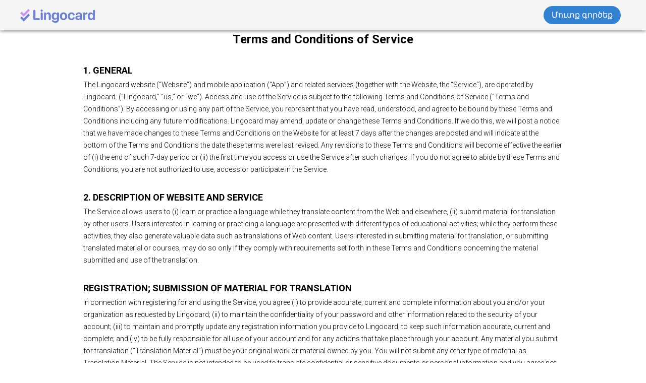

--- FILE ---
content_type: text/html; charset=utf-8
request_url: https://lingocard.com/hy/terms-and-conditions-of-service
body_size: 42963
content:
<!DOCTYPE html><html lang="hy"><head><meta charSet="utf-8"/><meta name="viewport" content="width=device-width, initial-scale=1"/><link rel="shortcut icon" href="/static/images/logo.svg"/><meta property="og:url" content="https://lingocard.com/hy"/><meta property="og:type" content="website"/><meta property="og:image" content="https://lingocard.com/static/social-network.jpg"/><title>Lingocard</title><meta name="next-head-count" content="7"/><script src="https://meet.jit.si/external_api.js" defer="" async=""></script><link rel="preconnect" href="https://fonts.googleapis.com"/><link rel="preconnect" href="https://fonts.gstatic.com" crossorigin=""/><link rel="preconnect" href="https://fonts.gstatic.com" crossorigin /><link rel="preload" href="/_next/static/css/c69b001bb852093e.css" as="style"/><link rel="stylesheet" href="/_next/static/css/c69b001bb852093e.css" data-n-g=""/><noscript data-n-css=""></noscript><script defer="" nomodule="" src="/_next/static/chunks/polyfills-42372ed130431b0a.js"></script><script src="/_next/static/chunks/webpack-7a25ad0aa21f7906.js" defer=""></script><script src="/_next/static/chunks/framework-6cd0639e86f0ba5f.js" defer=""></script><script src="/_next/static/chunks/main-e0f042e17170a6ff.js" defer=""></script><script src="/_next/static/chunks/pages/_app-009fdd94456b288d.js" defer=""></script><script src="/_next/static/chunks/6927-054df9a74e19b7ee.js" defer=""></script><script src="/_next/static/chunks/pages/terms-and-conditions-of-service-e26a44c7d966ad66.js" defer=""></script><script src="/_next/static/ZYxZsIv8qgldTLl_JTll_/_buildManifest.js" defer=""></script><script src="/_next/static/ZYxZsIv8qgldTLl_JTll_/_ssgManifest.js" defer=""></script><style data-styled="" data-styled-version="5.3.6">.frtrnk{display:-webkit-box;display:-webkit-flex;display:-ms-flexbox;display:flex;-webkit-flex-flow:column;-ms-flex-flow:column;flex-flow:column;max-height:100vh;}/*!sc*/
@supports (-webkit-touch-callout:none){.frtrnk{max-height:-webkit-fill-available;}}/*!sc*/
data-styled.g74[id="sc-ceaed3d2-0"]{content:"frtrnk,"}/*!sc*/
.cWxGlO{display:-webkit-box;display:-webkit-flex;display:-ms-flexbox;display:flex;width:100%;-webkit-box-pack:justify;-webkit-justify-content:space-between;-ms-flex-pack:justify;justify-content:space-between;}/*!sc*/
data-styled.g235[id="sc-13d2cf3d-0"]{content:"cWxGlO,"}/*!sc*/
.lLaOg{top:0px;left:0px;line-height:36px;font-weight:700;font-size:18px;color:black;display:inline-block;min-width:60px;cursor:pointer;display:-webkit-box;display:-webkit-flex;display:-ms-flexbox;display:flex;-webkit-flex-direction:row;-ms-flex-direction:row;flex-direction:row;-webkit-box-pack:space-evenly;-webkit-justify-content:space-evenly;-ms-flex-pack:space-evenly;justify-content:space-evenly;-webkit-align-items:center;-webkit-box-align:center;-ms-flex-align:center;align-items:center;margin-left:10px;}/*!sc*/
@media screen and (max-width:700px){.lLaOg{display:none;}}/*!sc*/
data-styled.g236[id="sc-13d2cf3d-1"]{content:"lLaOg,"}/*!sc*/
.jrasik{width:150px;}/*!sc*/
data-styled.g237[id="sc-13d2cf3d-2"]{content:"jrasik,"}/*!sc*/
.eabrVB{line-height:36px;font-weight:700;font-size:18px;color:inherit;display:inline-block;min-width:82px;-webkit-text-decoration:none;text-decoration:none;cursor:pointer;}/*!sc*/
data-styled.g238[id="sc-13d2cf3d-3"]{content:"eabrVB,"}/*!sc*/
.gTYimE{font-size:18px;line-height:36px;font-weight:700;color:inherit;display:inline-block;min-width:37px;-webkit-text-decoration:none;text-decoration:none;}/*!sc*/
data-styled.g239[id="sc-13d2cf3d-4"]{content:"gTYimE,"}/*!sc*/
.iFlufm{display:-webkit-box;display:-webkit-flex;display:-ms-flexbox;display:flex;-webkit-flex-direction:row;-ms-flex-direction:row;flex-direction:row;-webkit-box-pack:start;-webkit-justify-content:flex-start;-ms-flex-pack:start;justify-content:flex-start;-webkit-align-items:center;-webkit-box-align:center;-ms-flex-align:center;align-items:center;color:#2C3143;gap:6px;}/*!sc*/
data-styled.g240[id="sc-13d2cf3d-5"]{content:"iFlufm,"}/*!sc*/
.csGCPR{display:-webkit-box;display:-webkit-flex;display:-ms-flexbox;display:flex;-webkit-flex-direction:row;-ms-flex-direction:row;flex-direction:row;-webkit-box-pack:start;-webkit-justify-content:flex-start;-ms-flex-pack:start;justify-content:flex-start;-webkit-align-items:center;-webkit-box-align:center;-ms-flex-align:center;align-items:center;gap:54px;-webkit-flex:1;-ms-flex:1;flex:1;font-size:18px;margin-top:3px;}/*!sc*/
@media screen and (max-width:700px){.csGCPR{display:none;}}/*!sc*/
data-styled.g241[id="sc-13d2cf3d-6"]{content:"csGCPR,"}/*!sc*/
.icHDpj{display:-webkit-box;display:-webkit-flex;display:-ms-flexbox;display:flex;-webkit-flex-direction:row;-ms-flex-direction:row;flex-direction:row;-webkit-align-items:center;-webkit-box-align:center;-ms-flex-align:center;align-items:center;-webkit-box-pack:start;-webkit-justify-content:flex-start;-ms-flex-pack:start;justify-content:flex-start;gap:54px;max-width:100%;}/*!sc*/
data-styled.g242[id="sc-13d2cf3d-7"]{content:"icHDpj,"}/*!sc*/
.ylnDz{display:-webkit-box;display:-webkit-flex;display:-ms-flexbox;display:flex;-webkit-flex-direction:row;-ms-flex-direction:row;flex-direction:row;-webkit-align-items:center;-webkit-box-align:center;-ms-flex-align:center;align-items:center;-webkit-box-pack:justify;-webkit-justify-content:space-between;-ms-flex-pack:justify;justify-content:space-between;min-height:60px;padding:0 40px;box-shadow:0px 4px 4px rgba(0,0,0,0.25);background-color:#f5f5f5;position:-webkit-sticky;position:sticky;top:0;z-index:99;width:100%;max-width:100%;font-size:var(--font-size-11xl-6);color:var(--color-darkslategray);font-family:var(--font-roboto);}/*!sc*/
@media screen and (max-width:700px){.ylnDz{-webkit-flex-direction:row;-ms-flex-direction:row;flex-direction:row;padding-left:var(--padding-5xl);padding:0 15px;}}/*!sc*/
.ylnDz a{-webkit-text-decoration:none;text-decoration:none;}/*!sc*/
.ylnDz a:hover{-webkit-text-decoration:underline;text-decoration:underline;}/*!sc*/
data-styled.g243[id="sc-13d2cf3d-8"]{content:"ylnDz,"}/*!sc*/
.TdDPE{text-transform:none;-webkit-text-decoration:none;text-decoration:none;font-size:16px;font-family:var(--font-roboto);border-radius:24px;margin-right:10px;background-color:#3381d1;height:36px;border:none;padding:0 16px;display:-webkit-box;display:-webkit-flex;display:-ms-flexbox;display:flex;-webkit-align-items:center;-webkit-box-align:center;-ms-flex-align:center;align-items:center;-webkit-box-pack:center;-webkit-justify-content:center;-ms-flex-pack:center;justify-content:center;color:#fff;cursor:pointer;white-space:nowrap;}/*!sc*/
.TdDPE span{color:#fff;}/*!sc*/
.TdDPE:hover{background-color:#044182;}/*!sc*/
data-styled.g244[id="sc-13d2cf3d-9"]{content:"TdDPE,"}/*!sc*/
.bnpkcy{display:none;-webkit-flex-direction:row;-ms-flex-direction:row;flex-direction:row;-webkit-box-pack:center;-webkit-justify-content:center;-ms-flex-pack:center;justify-content:center;-webkit-align-items:center;-webkit-box-align:center;-ms-flex-align:center;align-items:center;margin-top:5px;}/*!sc*/
@media screen and (max-width:700px){.bnpkcy{display:none;}}/*!sc*/
data-styled.g245[id="sc-13d2cf3d-10"]{content:"bnpkcy,"}/*!sc*/
.boVLHW{background:#ffffff;border:1px solid #707070;border-radius:24px;}/*!sc*/
data-styled.g246[id="sc-13d2cf3d-11"]{content:"boVLHW,"}/*!sc*/
.bNiuLS{cursor:pointer;}/*!sc*/
data-styled.g247[id="sc-13d2cf3d-12"]{content:"bNiuLS,"}/*!sc*/
.crxvYu{display:none;cursor:pointer;}/*!sc*/
@media screen and (max-width:700px){.crxvYu{display:block;}}/*!sc*/
data-styled.g248[id="sc-13d2cf3d-13"]{content:"crxvYu,"}/*!sc*/
.hCXPPZ{font-size:30px;}/*!sc*/
data-styled.g249[id="sc-13d2cf3d-14"]{content:"hCXPPZ,"}/*!sc*/
</style><style data-href="https://fonts.googleapis.com/css2?family=Roboto:ital,wght@0,100;0,300;0,400;0,500;0,700;0,900;1,100;1,300;1,400;1,500;1,700;1,900&display=swap">@font-face{font-family:'Roboto';font-style:italic;font-weight:100;font-stretch:normal;font-display:swap;src:url(https://fonts.gstatic.com/s/roboto/v49/KFOKCnqEu92Fr1Mu53ZEC9_Vu3r1gIhOszmOClHrs6ljXfMMLoHRiAw.woff) format('woff')}@font-face{font-family:'Roboto';font-style:italic;font-weight:300;font-stretch:normal;font-display:swap;src:url(https://fonts.gstatic.com/s/roboto/v49/KFOKCnqEu92Fr1Mu53ZEC9_Vu3r1gIhOszmOClHrs6ljXfMMLt_QiAw.woff) format('woff')}@font-face{font-family:'Roboto';font-style:italic;font-weight:400;font-stretch:normal;font-display:swap;src:url(https://fonts.gstatic.com/s/roboto/v49/KFOKCnqEu92Fr1Mu53ZEC9_Vu3r1gIhOszmOClHrs6ljXfMMLoHQiAw.woff) format('woff')}@font-face{font-family:'Roboto';font-style:italic;font-weight:500;font-stretch:normal;font-display:swap;src:url(https://fonts.gstatic.com/s/roboto/v49/KFOKCnqEu92Fr1Mu53ZEC9_Vu3r1gIhOszmOClHrs6ljXfMMLrPQiAw.woff) format('woff')}@font-face{font-family:'Roboto';font-style:italic;font-weight:700;font-stretch:normal;font-display:swap;src:url(https://fonts.gstatic.com/s/roboto/v49/KFOKCnqEu92Fr1Mu53ZEC9_Vu3r1gIhOszmOClHrs6ljXfMMLmbXiAw.woff) format('woff')}@font-face{font-family:'Roboto';font-style:italic;font-weight:900;font-stretch:normal;font-display:swap;src:url(https://fonts.gstatic.com/s/roboto/v49/KFOKCnqEu92Fr1Mu53ZEC9_Vu3r1gIhOszmOClHrs6ljXfMMLijXiAw.woff) format('woff')}@font-face{font-family:'Roboto';font-style:normal;font-weight:100;font-stretch:normal;font-display:swap;src:url(https://fonts.gstatic.com/s/roboto/v49/KFOMCnqEu92Fr1ME7kSn66aGLdTylUAMQXC89YmC2DPNWubEbGmQ.woff) format('woff')}@font-face{font-family:'Roboto';font-style:normal;font-weight:300;font-stretch:normal;font-display:swap;src:url(https://fonts.gstatic.com/s/roboto/v49/KFOMCnqEu92Fr1ME7kSn66aGLdTylUAMQXC89YmC2DPNWuaabWmQ.woff) format('woff')}@font-face{font-family:'Roboto';font-style:normal;font-weight:400;font-stretch:normal;font-display:swap;src:url(https://fonts.gstatic.com/s/roboto/v49/KFOMCnqEu92Fr1ME7kSn66aGLdTylUAMQXC89YmC2DPNWubEbWmQ.woff) format('woff')}@font-face{font-family:'Roboto';font-style:normal;font-weight:500;font-stretch:normal;font-display:swap;src:url(https://fonts.gstatic.com/s/roboto/v49/KFOMCnqEu92Fr1ME7kSn66aGLdTylUAMQXC89YmC2DPNWub2bWmQ.woff) format('woff')}@font-face{font-family:'Roboto';font-style:normal;font-weight:700;font-stretch:normal;font-display:swap;src:url(https://fonts.gstatic.com/s/roboto/v49/KFOMCnqEu92Fr1ME7kSn66aGLdTylUAMQXC89YmC2DPNWuYjammQ.woff) format('woff')}@font-face{font-family:'Roboto';font-style:normal;font-weight:900;font-stretch:normal;font-display:swap;src:url(https://fonts.gstatic.com/s/roboto/v49/KFOMCnqEu92Fr1ME7kSn66aGLdTylUAMQXC89YmC2DPNWuZtammQ.woff) format('woff')}@font-face{font-family:'Roboto';font-style:italic;font-weight:100;font-stretch:100%;font-display:swap;src:url(https://fonts.gstatic.com/s/roboto/v49/KFO5CnqEu92Fr1Mu53ZEC9_Vu3r1gIhOszmkC3kaSTbQWt4N.woff2) format('woff2');unicode-range:U+0460-052F,U+1C80-1C8A,U+20B4,U+2DE0-2DFF,U+A640-A69F,U+FE2E-FE2F}@font-face{font-family:'Roboto';font-style:italic;font-weight:100;font-stretch:100%;font-display:swap;src:url(https://fonts.gstatic.com/s/roboto/v49/KFO5CnqEu92Fr1Mu53ZEC9_Vu3r1gIhOszmkAnkaSTbQWt4N.woff2) format('woff2');unicode-range:U+0301,U+0400-045F,U+0490-0491,U+04B0-04B1,U+2116}@font-face{font-family:'Roboto';font-style:italic;font-weight:100;font-stretch:100%;font-display:swap;src:url(https://fonts.gstatic.com/s/roboto/v49/KFO5CnqEu92Fr1Mu53ZEC9_Vu3r1gIhOszmkCnkaSTbQWt4N.woff2) format('woff2');unicode-range:U+1F00-1FFF}@font-face{font-family:'Roboto';font-style:italic;font-weight:100;font-stretch:100%;font-display:swap;src:url(https://fonts.gstatic.com/s/roboto/v49/KFO5CnqEu92Fr1Mu53ZEC9_Vu3r1gIhOszmkBXkaSTbQWt4N.woff2) format('woff2');unicode-range:U+0370-0377,U+037A-037F,U+0384-038A,U+038C,U+038E-03A1,U+03A3-03FF}@font-face{font-family:'Roboto';font-style:italic;font-weight:100;font-stretch:100%;font-display:swap;src:url(https://fonts.gstatic.com/s/roboto/v49/KFO5CnqEu92Fr1Mu53ZEC9_Vu3r1gIhOszmkenkaSTbQWt4N.woff2) format('woff2');unicode-range:U+0302-0303,U+0305,U+0307-0308,U+0310,U+0312,U+0315,U+031A,U+0326-0327,U+032C,U+032F-0330,U+0332-0333,U+0338,U+033A,U+0346,U+034D,U+0391-03A1,U+03A3-03A9,U+03B1-03C9,U+03D1,U+03D5-03D6,U+03F0-03F1,U+03F4-03F5,U+2016-2017,U+2034-2038,U+203C,U+2040,U+2043,U+2047,U+2050,U+2057,U+205F,U+2070-2071,U+2074-208E,U+2090-209C,U+20D0-20DC,U+20E1,U+20E5-20EF,U+2100-2112,U+2114-2115,U+2117-2121,U+2123-214F,U+2190,U+2192,U+2194-21AE,U+21B0-21E5,U+21F1-21F2,U+21F4-2211,U+2213-2214,U+2216-22FF,U+2308-230B,U+2310,U+2319,U+231C-2321,U+2336-237A,U+237C,U+2395,U+239B-23B7,U+23D0,U+23DC-23E1,U+2474-2475,U+25AF,U+25B3,U+25B7,U+25BD,U+25C1,U+25CA,U+25CC,U+25FB,U+266D-266F,U+27C0-27FF,U+2900-2AFF,U+2B0E-2B11,U+2B30-2B4C,U+2BFE,U+3030,U+FF5B,U+FF5D,U+1D400-1D7FF,U+1EE00-1EEFF}@font-face{font-family:'Roboto';font-style:italic;font-weight:100;font-stretch:100%;font-display:swap;src:url(https://fonts.gstatic.com/s/roboto/v49/KFO5CnqEu92Fr1Mu53ZEC9_Vu3r1gIhOszmkaHkaSTbQWt4N.woff2) format('woff2');unicode-range:U+0001-000C,U+000E-001F,U+007F-009F,U+20DD-20E0,U+20E2-20E4,U+2150-218F,U+2190,U+2192,U+2194-2199,U+21AF,U+21E6-21F0,U+21F3,U+2218-2219,U+2299,U+22C4-22C6,U+2300-243F,U+2440-244A,U+2460-24FF,U+25A0-27BF,U+2800-28FF,U+2921-2922,U+2981,U+29BF,U+29EB,U+2B00-2BFF,U+4DC0-4DFF,U+FFF9-FFFB,U+10140-1018E,U+10190-1019C,U+101A0,U+101D0-101FD,U+102E0-102FB,U+10E60-10E7E,U+1D2C0-1D2D3,U+1D2E0-1D37F,U+1F000-1F0FF,U+1F100-1F1AD,U+1F1E6-1F1FF,U+1F30D-1F30F,U+1F315,U+1F31C,U+1F31E,U+1F320-1F32C,U+1F336,U+1F378,U+1F37D,U+1F382,U+1F393-1F39F,U+1F3A7-1F3A8,U+1F3AC-1F3AF,U+1F3C2,U+1F3C4-1F3C6,U+1F3CA-1F3CE,U+1F3D4-1F3E0,U+1F3ED,U+1F3F1-1F3F3,U+1F3F5-1F3F7,U+1F408,U+1F415,U+1F41F,U+1F426,U+1F43F,U+1F441-1F442,U+1F444,U+1F446-1F449,U+1F44C-1F44E,U+1F453,U+1F46A,U+1F47D,U+1F4A3,U+1F4B0,U+1F4B3,U+1F4B9,U+1F4BB,U+1F4BF,U+1F4C8-1F4CB,U+1F4D6,U+1F4DA,U+1F4DF,U+1F4E3-1F4E6,U+1F4EA-1F4ED,U+1F4F7,U+1F4F9-1F4FB,U+1F4FD-1F4FE,U+1F503,U+1F507-1F50B,U+1F50D,U+1F512-1F513,U+1F53E-1F54A,U+1F54F-1F5FA,U+1F610,U+1F650-1F67F,U+1F687,U+1F68D,U+1F691,U+1F694,U+1F698,U+1F6AD,U+1F6B2,U+1F6B9-1F6BA,U+1F6BC,U+1F6C6-1F6CF,U+1F6D3-1F6D7,U+1F6E0-1F6EA,U+1F6F0-1F6F3,U+1F6F7-1F6FC,U+1F700-1F7FF,U+1F800-1F80B,U+1F810-1F847,U+1F850-1F859,U+1F860-1F887,U+1F890-1F8AD,U+1F8B0-1F8BB,U+1F8C0-1F8C1,U+1F900-1F90B,U+1F93B,U+1F946,U+1F984,U+1F996,U+1F9E9,U+1FA00-1FA6F,U+1FA70-1FA7C,U+1FA80-1FA89,U+1FA8F-1FAC6,U+1FACE-1FADC,U+1FADF-1FAE9,U+1FAF0-1FAF8,U+1FB00-1FBFF}@font-face{font-family:'Roboto';font-style:italic;font-weight:100;font-stretch:100%;font-display:swap;src:url(https://fonts.gstatic.com/s/roboto/v49/KFO5CnqEu92Fr1Mu53ZEC9_Vu3r1gIhOszmkCXkaSTbQWt4N.woff2) format('woff2');unicode-range:U+0102-0103,U+0110-0111,U+0128-0129,U+0168-0169,U+01A0-01A1,U+01AF-01B0,U+0300-0301,U+0303-0304,U+0308-0309,U+0323,U+0329,U+1EA0-1EF9,U+20AB}@font-face{font-family:'Roboto';font-style:italic;font-weight:100;font-stretch:100%;font-display:swap;src:url(https://fonts.gstatic.com/s/roboto/v49/KFO5CnqEu92Fr1Mu53ZEC9_Vu3r1gIhOszmkCHkaSTbQWt4N.woff2) format('woff2');unicode-range:U+0100-02BA,U+02BD-02C5,U+02C7-02CC,U+02CE-02D7,U+02DD-02FF,U+0304,U+0308,U+0329,U+1D00-1DBF,U+1E00-1E9F,U+1EF2-1EFF,U+2020,U+20A0-20AB,U+20AD-20C0,U+2113,U+2C60-2C7F,U+A720-A7FF}@font-face{font-family:'Roboto';font-style:italic;font-weight:100;font-stretch:100%;font-display:swap;src:url(https://fonts.gstatic.com/s/roboto/v49/KFO5CnqEu92Fr1Mu53ZEC9_Vu3r1gIhOszmkBnkaSTbQWg.woff2) format('woff2');unicode-range:U+0000-00FF,U+0131,U+0152-0153,U+02BB-02BC,U+02C6,U+02DA,U+02DC,U+0304,U+0308,U+0329,U+2000-206F,U+20AC,U+2122,U+2191,U+2193,U+2212,U+2215,U+FEFF,U+FFFD}@font-face{font-family:'Roboto';font-style:italic;font-weight:300;font-stretch:100%;font-display:swap;src:url(https://fonts.gstatic.com/s/roboto/v49/KFO5CnqEu92Fr1Mu53ZEC9_Vu3r1gIhOszmkC3kaSTbQWt4N.woff2) format('woff2');unicode-range:U+0460-052F,U+1C80-1C8A,U+20B4,U+2DE0-2DFF,U+A640-A69F,U+FE2E-FE2F}@font-face{font-family:'Roboto';font-style:italic;font-weight:300;font-stretch:100%;font-display:swap;src:url(https://fonts.gstatic.com/s/roboto/v49/KFO5CnqEu92Fr1Mu53ZEC9_Vu3r1gIhOszmkAnkaSTbQWt4N.woff2) format('woff2');unicode-range:U+0301,U+0400-045F,U+0490-0491,U+04B0-04B1,U+2116}@font-face{font-family:'Roboto';font-style:italic;font-weight:300;font-stretch:100%;font-display:swap;src:url(https://fonts.gstatic.com/s/roboto/v49/KFO5CnqEu92Fr1Mu53ZEC9_Vu3r1gIhOszmkCnkaSTbQWt4N.woff2) format('woff2');unicode-range:U+1F00-1FFF}@font-face{font-family:'Roboto';font-style:italic;font-weight:300;font-stretch:100%;font-display:swap;src:url(https://fonts.gstatic.com/s/roboto/v49/KFO5CnqEu92Fr1Mu53ZEC9_Vu3r1gIhOszmkBXkaSTbQWt4N.woff2) format('woff2');unicode-range:U+0370-0377,U+037A-037F,U+0384-038A,U+038C,U+038E-03A1,U+03A3-03FF}@font-face{font-family:'Roboto';font-style:italic;font-weight:300;font-stretch:100%;font-display:swap;src:url(https://fonts.gstatic.com/s/roboto/v49/KFO5CnqEu92Fr1Mu53ZEC9_Vu3r1gIhOszmkenkaSTbQWt4N.woff2) format('woff2');unicode-range:U+0302-0303,U+0305,U+0307-0308,U+0310,U+0312,U+0315,U+031A,U+0326-0327,U+032C,U+032F-0330,U+0332-0333,U+0338,U+033A,U+0346,U+034D,U+0391-03A1,U+03A3-03A9,U+03B1-03C9,U+03D1,U+03D5-03D6,U+03F0-03F1,U+03F4-03F5,U+2016-2017,U+2034-2038,U+203C,U+2040,U+2043,U+2047,U+2050,U+2057,U+205F,U+2070-2071,U+2074-208E,U+2090-209C,U+20D0-20DC,U+20E1,U+20E5-20EF,U+2100-2112,U+2114-2115,U+2117-2121,U+2123-214F,U+2190,U+2192,U+2194-21AE,U+21B0-21E5,U+21F1-21F2,U+21F4-2211,U+2213-2214,U+2216-22FF,U+2308-230B,U+2310,U+2319,U+231C-2321,U+2336-237A,U+237C,U+2395,U+239B-23B7,U+23D0,U+23DC-23E1,U+2474-2475,U+25AF,U+25B3,U+25B7,U+25BD,U+25C1,U+25CA,U+25CC,U+25FB,U+266D-266F,U+27C0-27FF,U+2900-2AFF,U+2B0E-2B11,U+2B30-2B4C,U+2BFE,U+3030,U+FF5B,U+FF5D,U+1D400-1D7FF,U+1EE00-1EEFF}@font-face{font-family:'Roboto';font-style:italic;font-weight:300;font-stretch:100%;font-display:swap;src:url(https://fonts.gstatic.com/s/roboto/v49/KFO5CnqEu92Fr1Mu53ZEC9_Vu3r1gIhOszmkaHkaSTbQWt4N.woff2) format('woff2');unicode-range:U+0001-000C,U+000E-001F,U+007F-009F,U+20DD-20E0,U+20E2-20E4,U+2150-218F,U+2190,U+2192,U+2194-2199,U+21AF,U+21E6-21F0,U+21F3,U+2218-2219,U+2299,U+22C4-22C6,U+2300-243F,U+2440-244A,U+2460-24FF,U+25A0-27BF,U+2800-28FF,U+2921-2922,U+2981,U+29BF,U+29EB,U+2B00-2BFF,U+4DC0-4DFF,U+FFF9-FFFB,U+10140-1018E,U+10190-1019C,U+101A0,U+101D0-101FD,U+102E0-102FB,U+10E60-10E7E,U+1D2C0-1D2D3,U+1D2E0-1D37F,U+1F000-1F0FF,U+1F100-1F1AD,U+1F1E6-1F1FF,U+1F30D-1F30F,U+1F315,U+1F31C,U+1F31E,U+1F320-1F32C,U+1F336,U+1F378,U+1F37D,U+1F382,U+1F393-1F39F,U+1F3A7-1F3A8,U+1F3AC-1F3AF,U+1F3C2,U+1F3C4-1F3C6,U+1F3CA-1F3CE,U+1F3D4-1F3E0,U+1F3ED,U+1F3F1-1F3F3,U+1F3F5-1F3F7,U+1F408,U+1F415,U+1F41F,U+1F426,U+1F43F,U+1F441-1F442,U+1F444,U+1F446-1F449,U+1F44C-1F44E,U+1F453,U+1F46A,U+1F47D,U+1F4A3,U+1F4B0,U+1F4B3,U+1F4B9,U+1F4BB,U+1F4BF,U+1F4C8-1F4CB,U+1F4D6,U+1F4DA,U+1F4DF,U+1F4E3-1F4E6,U+1F4EA-1F4ED,U+1F4F7,U+1F4F9-1F4FB,U+1F4FD-1F4FE,U+1F503,U+1F507-1F50B,U+1F50D,U+1F512-1F513,U+1F53E-1F54A,U+1F54F-1F5FA,U+1F610,U+1F650-1F67F,U+1F687,U+1F68D,U+1F691,U+1F694,U+1F698,U+1F6AD,U+1F6B2,U+1F6B9-1F6BA,U+1F6BC,U+1F6C6-1F6CF,U+1F6D3-1F6D7,U+1F6E0-1F6EA,U+1F6F0-1F6F3,U+1F6F7-1F6FC,U+1F700-1F7FF,U+1F800-1F80B,U+1F810-1F847,U+1F850-1F859,U+1F860-1F887,U+1F890-1F8AD,U+1F8B0-1F8BB,U+1F8C0-1F8C1,U+1F900-1F90B,U+1F93B,U+1F946,U+1F984,U+1F996,U+1F9E9,U+1FA00-1FA6F,U+1FA70-1FA7C,U+1FA80-1FA89,U+1FA8F-1FAC6,U+1FACE-1FADC,U+1FADF-1FAE9,U+1FAF0-1FAF8,U+1FB00-1FBFF}@font-face{font-family:'Roboto';font-style:italic;font-weight:300;font-stretch:100%;font-display:swap;src:url(https://fonts.gstatic.com/s/roboto/v49/KFO5CnqEu92Fr1Mu53ZEC9_Vu3r1gIhOszmkCXkaSTbQWt4N.woff2) format('woff2');unicode-range:U+0102-0103,U+0110-0111,U+0128-0129,U+0168-0169,U+01A0-01A1,U+01AF-01B0,U+0300-0301,U+0303-0304,U+0308-0309,U+0323,U+0329,U+1EA0-1EF9,U+20AB}@font-face{font-family:'Roboto';font-style:italic;font-weight:300;font-stretch:100%;font-display:swap;src:url(https://fonts.gstatic.com/s/roboto/v49/KFO5CnqEu92Fr1Mu53ZEC9_Vu3r1gIhOszmkCHkaSTbQWt4N.woff2) format('woff2');unicode-range:U+0100-02BA,U+02BD-02C5,U+02C7-02CC,U+02CE-02D7,U+02DD-02FF,U+0304,U+0308,U+0329,U+1D00-1DBF,U+1E00-1E9F,U+1EF2-1EFF,U+2020,U+20A0-20AB,U+20AD-20C0,U+2113,U+2C60-2C7F,U+A720-A7FF}@font-face{font-family:'Roboto';font-style:italic;font-weight:300;font-stretch:100%;font-display:swap;src:url(https://fonts.gstatic.com/s/roboto/v49/KFO5CnqEu92Fr1Mu53ZEC9_Vu3r1gIhOszmkBnkaSTbQWg.woff2) format('woff2');unicode-range:U+0000-00FF,U+0131,U+0152-0153,U+02BB-02BC,U+02C6,U+02DA,U+02DC,U+0304,U+0308,U+0329,U+2000-206F,U+20AC,U+2122,U+2191,U+2193,U+2212,U+2215,U+FEFF,U+FFFD}@font-face{font-family:'Roboto';font-style:italic;font-weight:400;font-stretch:100%;font-display:swap;src:url(https://fonts.gstatic.com/s/roboto/v49/KFO5CnqEu92Fr1Mu53ZEC9_Vu3r1gIhOszmkC3kaSTbQWt4N.woff2) format('woff2');unicode-range:U+0460-052F,U+1C80-1C8A,U+20B4,U+2DE0-2DFF,U+A640-A69F,U+FE2E-FE2F}@font-face{font-family:'Roboto';font-style:italic;font-weight:400;font-stretch:100%;font-display:swap;src:url(https://fonts.gstatic.com/s/roboto/v49/KFO5CnqEu92Fr1Mu53ZEC9_Vu3r1gIhOszmkAnkaSTbQWt4N.woff2) format('woff2');unicode-range:U+0301,U+0400-045F,U+0490-0491,U+04B0-04B1,U+2116}@font-face{font-family:'Roboto';font-style:italic;font-weight:400;font-stretch:100%;font-display:swap;src:url(https://fonts.gstatic.com/s/roboto/v49/KFO5CnqEu92Fr1Mu53ZEC9_Vu3r1gIhOszmkCnkaSTbQWt4N.woff2) format('woff2');unicode-range:U+1F00-1FFF}@font-face{font-family:'Roboto';font-style:italic;font-weight:400;font-stretch:100%;font-display:swap;src:url(https://fonts.gstatic.com/s/roboto/v49/KFO5CnqEu92Fr1Mu53ZEC9_Vu3r1gIhOszmkBXkaSTbQWt4N.woff2) format('woff2');unicode-range:U+0370-0377,U+037A-037F,U+0384-038A,U+038C,U+038E-03A1,U+03A3-03FF}@font-face{font-family:'Roboto';font-style:italic;font-weight:400;font-stretch:100%;font-display:swap;src:url(https://fonts.gstatic.com/s/roboto/v49/KFO5CnqEu92Fr1Mu53ZEC9_Vu3r1gIhOszmkenkaSTbQWt4N.woff2) format('woff2');unicode-range:U+0302-0303,U+0305,U+0307-0308,U+0310,U+0312,U+0315,U+031A,U+0326-0327,U+032C,U+032F-0330,U+0332-0333,U+0338,U+033A,U+0346,U+034D,U+0391-03A1,U+03A3-03A9,U+03B1-03C9,U+03D1,U+03D5-03D6,U+03F0-03F1,U+03F4-03F5,U+2016-2017,U+2034-2038,U+203C,U+2040,U+2043,U+2047,U+2050,U+2057,U+205F,U+2070-2071,U+2074-208E,U+2090-209C,U+20D0-20DC,U+20E1,U+20E5-20EF,U+2100-2112,U+2114-2115,U+2117-2121,U+2123-214F,U+2190,U+2192,U+2194-21AE,U+21B0-21E5,U+21F1-21F2,U+21F4-2211,U+2213-2214,U+2216-22FF,U+2308-230B,U+2310,U+2319,U+231C-2321,U+2336-237A,U+237C,U+2395,U+239B-23B7,U+23D0,U+23DC-23E1,U+2474-2475,U+25AF,U+25B3,U+25B7,U+25BD,U+25C1,U+25CA,U+25CC,U+25FB,U+266D-266F,U+27C0-27FF,U+2900-2AFF,U+2B0E-2B11,U+2B30-2B4C,U+2BFE,U+3030,U+FF5B,U+FF5D,U+1D400-1D7FF,U+1EE00-1EEFF}@font-face{font-family:'Roboto';font-style:italic;font-weight:400;font-stretch:100%;font-display:swap;src:url(https://fonts.gstatic.com/s/roboto/v49/KFO5CnqEu92Fr1Mu53ZEC9_Vu3r1gIhOszmkaHkaSTbQWt4N.woff2) format('woff2');unicode-range:U+0001-000C,U+000E-001F,U+007F-009F,U+20DD-20E0,U+20E2-20E4,U+2150-218F,U+2190,U+2192,U+2194-2199,U+21AF,U+21E6-21F0,U+21F3,U+2218-2219,U+2299,U+22C4-22C6,U+2300-243F,U+2440-244A,U+2460-24FF,U+25A0-27BF,U+2800-28FF,U+2921-2922,U+2981,U+29BF,U+29EB,U+2B00-2BFF,U+4DC0-4DFF,U+FFF9-FFFB,U+10140-1018E,U+10190-1019C,U+101A0,U+101D0-101FD,U+102E0-102FB,U+10E60-10E7E,U+1D2C0-1D2D3,U+1D2E0-1D37F,U+1F000-1F0FF,U+1F100-1F1AD,U+1F1E6-1F1FF,U+1F30D-1F30F,U+1F315,U+1F31C,U+1F31E,U+1F320-1F32C,U+1F336,U+1F378,U+1F37D,U+1F382,U+1F393-1F39F,U+1F3A7-1F3A8,U+1F3AC-1F3AF,U+1F3C2,U+1F3C4-1F3C6,U+1F3CA-1F3CE,U+1F3D4-1F3E0,U+1F3ED,U+1F3F1-1F3F3,U+1F3F5-1F3F7,U+1F408,U+1F415,U+1F41F,U+1F426,U+1F43F,U+1F441-1F442,U+1F444,U+1F446-1F449,U+1F44C-1F44E,U+1F453,U+1F46A,U+1F47D,U+1F4A3,U+1F4B0,U+1F4B3,U+1F4B9,U+1F4BB,U+1F4BF,U+1F4C8-1F4CB,U+1F4D6,U+1F4DA,U+1F4DF,U+1F4E3-1F4E6,U+1F4EA-1F4ED,U+1F4F7,U+1F4F9-1F4FB,U+1F4FD-1F4FE,U+1F503,U+1F507-1F50B,U+1F50D,U+1F512-1F513,U+1F53E-1F54A,U+1F54F-1F5FA,U+1F610,U+1F650-1F67F,U+1F687,U+1F68D,U+1F691,U+1F694,U+1F698,U+1F6AD,U+1F6B2,U+1F6B9-1F6BA,U+1F6BC,U+1F6C6-1F6CF,U+1F6D3-1F6D7,U+1F6E0-1F6EA,U+1F6F0-1F6F3,U+1F6F7-1F6FC,U+1F700-1F7FF,U+1F800-1F80B,U+1F810-1F847,U+1F850-1F859,U+1F860-1F887,U+1F890-1F8AD,U+1F8B0-1F8BB,U+1F8C0-1F8C1,U+1F900-1F90B,U+1F93B,U+1F946,U+1F984,U+1F996,U+1F9E9,U+1FA00-1FA6F,U+1FA70-1FA7C,U+1FA80-1FA89,U+1FA8F-1FAC6,U+1FACE-1FADC,U+1FADF-1FAE9,U+1FAF0-1FAF8,U+1FB00-1FBFF}@font-face{font-family:'Roboto';font-style:italic;font-weight:400;font-stretch:100%;font-display:swap;src:url(https://fonts.gstatic.com/s/roboto/v49/KFO5CnqEu92Fr1Mu53ZEC9_Vu3r1gIhOszmkCXkaSTbQWt4N.woff2) format('woff2');unicode-range:U+0102-0103,U+0110-0111,U+0128-0129,U+0168-0169,U+01A0-01A1,U+01AF-01B0,U+0300-0301,U+0303-0304,U+0308-0309,U+0323,U+0329,U+1EA0-1EF9,U+20AB}@font-face{font-family:'Roboto';font-style:italic;font-weight:400;font-stretch:100%;font-display:swap;src:url(https://fonts.gstatic.com/s/roboto/v49/KFO5CnqEu92Fr1Mu53ZEC9_Vu3r1gIhOszmkCHkaSTbQWt4N.woff2) format('woff2');unicode-range:U+0100-02BA,U+02BD-02C5,U+02C7-02CC,U+02CE-02D7,U+02DD-02FF,U+0304,U+0308,U+0329,U+1D00-1DBF,U+1E00-1E9F,U+1EF2-1EFF,U+2020,U+20A0-20AB,U+20AD-20C0,U+2113,U+2C60-2C7F,U+A720-A7FF}@font-face{font-family:'Roboto';font-style:italic;font-weight:400;font-stretch:100%;font-display:swap;src:url(https://fonts.gstatic.com/s/roboto/v49/KFO5CnqEu92Fr1Mu53ZEC9_Vu3r1gIhOszmkBnkaSTbQWg.woff2) format('woff2');unicode-range:U+0000-00FF,U+0131,U+0152-0153,U+02BB-02BC,U+02C6,U+02DA,U+02DC,U+0304,U+0308,U+0329,U+2000-206F,U+20AC,U+2122,U+2191,U+2193,U+2212,U+2215,U+FEFF,U+FFFD}@font-face{font-family:'Roboto';font-style:italic;font-weight:500;font-stretch:100%;font-display:swap;src:url(https://fonts.gstatic.com/s/roboto/v49/KFO5CnqEu92Fr1Mu53ZEC9_Vu3r1gIhOszmkC3kaSTbQWt4N.woff2) format('woff2');unicode-range:U+0460-052F,U+1C80-1C8A,U+20B4,U+2DE0-2DFF,U+A640-A69F,U+FE2E-FE2F}@font-face{font-family:'Roboto';font-style:italic;font-weight:500;font-stretch:100%;font-display:swap;src:url(https://fonts.gstatic.com/s/roboto/v49/KFO5CnqEu92Fr1Mu53ZEC9_Vu3r1gIhOszmkAnkaSTbQWt4N.woff2) format('woff2');unicode-range:U+0301,U+0400-045F,U+0490-0491,U+04B0-04B1,U+2116}@font-face{font-family:'Roboto';font-style:italic;font-weight:500;font-stretch:100%;font-display:swap;src:url(https://fonts.gstatic.com/s/roboto/v49/KFO5CnqEu92Fr1Mu53ZEC9_Vu3r1gIhOszmkCnkaSTbQWt4N.woff2) format('woff2');unicode-range:U+1F00-1FFF}@font-face{font-family:'Roboto';font-style:italic;font-weight:500;font-stretch:100%;font-display:swap;src:url(https://fonts.gstatic.com/s/roboto/v49/KFO5CnqEu92Fr1Mu53ZEC9_Vu3r1gIhOszmkBXkaSTbQWt4N.woff2) format('woff2');unicode-range:U+0370-0377,U+037A-037F,U+0384-038A,U+038C,U+038E-03A1,U+03A3-03FF}@font-face{font-family:'Roboto';font-style:italic;font-weight:500;font-stretch:100%;font-display:swap;src:url(https://fonts.gstatic.com/s/roboto/v49/KFO5CnqEu92Fr1Mu53ZEC9_Vu3r1gIhOszmkenkaSTbQWt4N.woff2) format('woff2');unicode-range:U+0302-0303,U+0305,U+0307-0308,U+0310,U+0312,U+0315,U+031A,U+0326-0327,U+032C,U+032F-0330,U+0332-0333,U+0338,U+033A,U+0346,U+034D,U+0391-03A1,U+03A3-03A9,U+03B1-03C9,U+03D1,U+03D5-03D6,U+03F0-03F1,U+03F4-03F5,U+2016-2017,U+2034-2038,U+203C,U+2040,U+2043,U+2047,U+2050,U+2057,U+205F,U+2070-2071,U+2074-208E,U+2090-209C,U+20D0-20DC,U+20E1,U+20E5-20EF,U+2100-2112,U+2114-2115,U+2117-2121,U+2123-214F,U+2190,U+2192,U+2194-21AE,U+21B0-21E5,U+21F1-21F2,U+21F4-2211,U+2213-2214,U+2216-22FF,U+2308-230B,U+2310,U+2319,U+231C-2321,U+2336-237A,U+237C,U+2395,U+239B-23B7,U+23D0,U+23DC-23E1,U+2474-2475,U+25AF,U+25B3,U+25B7,U+25BD,U+25C1,U+25CA,U+25CC,U+25FB,U+266D-266F,U+27C0-27FF,U+2900-2AFF,U+2B0E-2B11,U+2B30-2B4C,U+2BFE,U+3030,U+FF5B,U+FF5D,U+1D400-1D7FF,U+1EE00-1EEFF}@font-face{font-family:'Roboto';font-style:italic;font-weight:500;font-stretch:100%;font-display:swap;src:url(https://fonts.gstatic.com/s/roboto/v49/KFO5CnqEu92Fr1Mu53ZEC9_Vu3r1gIhOszmkaHkaSTbQWt4N.woff2) format('woff2');unicode-range:U+0001-000C,U+000E-001F,U+007F-009F,U+20DD-20E0,U+20E2-20E4,U+2150-218F,U+2190,U+2192,U+2194-2199,U+21AF,U+21E6-21F0,U+21F3,U+2218-2219,U+2299,U+22C4-22C6,U+2300-243F,U+2440-244A,U+2460-24FF,U+25A0-27BF,U+2800-28FF,U+2921-2922,U+2981,U+29BF,U+29EB,U+2B00-2BFF,U+4DC0-4DFF,U+FFF9-FFFB,U+10140-1018E,U+10190-1019C,U+101A0,U+101D0-101FD,U+102E0-102FB,U+10E60-10E7E,U+1D2C0-1D2D3,U+1D2E0-1D37F,U+1F000-1F0FF,U+1F100-1F1AD,U+1F1E6-1F1FF,U+1F30D-1F30F,U+1F315,U+1F31C,U+1F31E,U+1F320-1F32C,U+1F336,U+1F378,U+1F37D,U+1F382,U+1F393-1F39F,U+1F3A7-1F3A8,U+1F3AC-1F3AF,U+1F3C2,U+1F3C4-1F3C6,U+1F3CA-1F3CE,U+1F3D4-1F3E0,U+1F3ED,U+1F3F1-1F3F3,U+1F3F5-1F3F7,U+1F408,U+1F415,U+1F41F,U+1F426,U+1F43F,U+1F441-1F442,U+1F444,U+1F446-1F449,U+1F44C-1F44E,U+1F453,U+1F46A,U+1F47D,U+1F4A3,U+1F4B0,U+1F4B3,U+1F4B9,U+1F4BB,U+1F4BF,U+1F4C8-1F4CB,U+1F4D6,U+1F4DA,U+1F4DF,U+1F4E3-1F4E6,U+1F4EA-1F4ED,U+1F4F7,U+1F4F9-1F4FB,U+1F4FD-1F4FE,U+1F503,U+1F507-1F50B,U+1F50D,U+1F512-1F513,U+1F53E-1F54A,U+1F54F-1F5FA,U+1F610,U+1F650-1F67F,U+1F687,U+1F68D,U+1F691,U+1F694,U+1F698,U+1F6AD,U+1F6B2,U+1F6B9-1F6BA,U+1F6BC,U+1F6C6-1F6CF,U+1F6D3-1F6D7,U+1F6E0-1F6EA,U+1F6F0-1F6F3,U+1F6F7-1F6FC,U+1F700-1F7FF,U+1F800-1F80B,U+1F810-1F847,U+1F850-1F859,U+1F860-1F887,U+1F890-1F8AD,U+1F8B0-1F8BB,U+1F8C0-1F8C1,U+1F900-1F90B,U+1F93B,U+1F946,U+1F984,U+1F996,U+1F9E9,U+1FA00-1FA6F,U+1FA70-1FA7C,U+1FA80-1FA89,U+1FA8F-1FAC6,U+1FACE-1FADC,U+1FADF-1FAE9,U+1FAF0-1FAF8,U+1FB00-1FBFF}@font-face{font-family:'Roboto';font-style:italic;font-weight:500;font-stretch:100%;font-display:swap;src:url(https://fonts.gstatic.com/s/roboto/v49/KFO5CnqEu92Fr1Mu53ZEC9_Vu3r1gIhOszmkCXkaSTbQWt4N.woff2) format('woff2');unicode-range:U+0102-0103,U+0110-0111,U+0128-0129,U+0168-0169,U+01A0-01A1,U+01AF-01B0,U+0300-0301,U+0303-0304,U+0308-0309,U+0323,U+0329,U+1EA0-1EF9,U+20AB}@font-face{font-family:'Roboto';font-style:italic;font-weight:500;font-stretch:100%;font-display:swap;src:url(https://fonts.gstatic.com/s/roboto/v49/KFO5CnqEu92Fr1Mu53ZEC9_Vu3r1gIhOszmkCHkaSTbQWt4N.woff2) format('woff2');unicode-range:U+0100-02BA,U+02BD-02C5,U+02C7-02CC,U+02CE-02D7,U+02DD-02FF,U+0304,U+0308,U+0329,U+1D00-1DBF,U+1E00-1E9F,U+1EF2-1EFF,U+2020,U+20A0-20AB,U+20AD-20C0,U+2113,U+2C60-2C7F,U+A720-A7FF}@font-face{font-family:'Roboto';font-style:italic;font-weight:500;font-stretch:100%;font-display:swap;src:url(https://fonts.gstatic.com/s/roboto/v49/KFO5CnqEu92Fr1Mu53ZEC9_Vu3r1gIhOszmkBnkaSTbQWg.woff2) format('woff2');unicode-range:U+0000-00FF,U+0131,U+0152-0153,U+02BB-02BC,U+02C6,U+02DA,U+02DC,U+0304,U+0308,U+0329,U+2000-206F,U+20AC,U+2122,U+2191,U+2193,U+2212,U+2215,U+FEFF,U+FFFD}@font-face{font-family:'Roboto';font-style:italic;font-weight:700;font-stretch:100%;font-display:swap;src:url(https://fonts.gstatic.com/s/roboto/v49/KFO5CnqEu92Fr1Mu53ZEC9_Vu3r1gIhOszmkC3kaSTbQWt4N.woff2) format('woff2');unicode-range:U+0460-052F,U+1C80-1C8A,U+20B4,U+2DE0-2DFF,U+A640-A69F,U+FE2E-FE2F}@font-face{font-family:'Roboto';font-style:italic;font-weight:700;font-stretch:100%;font-display:swap;src:url(https://fonts.gstatic.com/s/roboto/v49/KFO5CnqEu92Fr1Mu53ZEC9_Vu3r1gIhOszmkAnkaSTbQWt4N.woff2) format('woff2');unicode-range:U+0301,U+0400-045F,U+0490-0491,U+04B0-04B1,U+2116}@font-face{font-family:'Roboto';font-style:italic;font-weight:700;font-stretch:100%;font-display:swap;src:url(https://fonts.gstatic.com/s/roboto/v49/KFO5CnqEu92Fr1Mu53ZEC9_Vu3r1gIhOszmkCnkaSTbQWt4N.woff2) format('woff2');unicode-range:U+1F00-1FFF}@font-face{font-family:'Roboto';font-style:italic;font-weight:700;font-stretch:100%;font-display:swap;src:url(https://fonts.gstatic.com/s/roboto/v49/KFO5CnqEu92Fr1Mu53ZEC9_Vu3r1gIhOszmkBXkaSTbQWt4N.woff2) format('woff2');unicode-range:U+0370-0377,U+037A-037F,U+0384-038A,U+038C,U+038E-03A1,U+03A3-03FF}@font-face{font-family:'Roboto';font-style:italic;font-weight:700;font-stretch:100%;font-display:swap;src:url(https://fonts.gstatic.com/s/roboto/v49/KFO5CnqEu92Fr1Mu53ZEC9_Vu3r1gIhOszmkenkaSTbQWt4N.woff2) format('woff2');unicode-range:U+0302-0303,U+0305,U+0307-0308,U+0310,U+0312,U+0315,U+031A,U+0326-0327,U+032C,U+032F-0330,U+0332-0333,U+0338,U+033A,U+0346,U+034D,U+0391-03A1,U+03A3-03A9,U+03B1-03C9,U+03D1,U+03D5-03D6,U+03F0-03F1,U+03F4-03F5,U+2016-2017,U+2034-2038,U+203C,U+2040,U+2043,U+2047,U+2050,U+2057,U+205F,U+2070-2071,U+2074-208E,U+2090-209C,U+20D0-20DC,U+20E1,U+20E5-20EF,U+2100-2112,U+2114-2115,U+2117-2121,U+2123-214F,U+2190,U+2192,U+2194-21AE,U+21B0-21E5,U+21F1-21F2,U+21F4-2211,U+2213-2214,U+2216-22FF,U+2308-230B,U+2310,U+2319,U+231C-2321,U+2336-237A,U+237C,U+2395,U+239B-23B7,U+23D0,U+23DC-23E1,U+2474-2475,U+25AF,U+25B3,U+25B7,U+25BD,U+25C1,U+25CA,U+25CC,U+25FB,U+266D-266F,U+27C0-27FF,U+2900-2AFF,U+2B0E-2B11,U+2B30-2B4C,U+2BFE,U+3030,U+FF5B,U+FF5D,U+1D400-1D7FF,U+1EE00-1EEFF}@font-face{font-family:'Roboto';font-style:italic;font-weight:700;font-stretch:100%;font-display:swap;src:url(https://fonts.gstatic.com/s/roboto/v49/KFO5CnqEu92Fr1Mu53ZEC9_Vu3r1gIhOszmkaHkaSTbQWt4N.woff2) format('woff2');unicode-range:U+0001-000C,U+000E-001F,U+007F-009F,U+20DD-20E0,U+20E2-20E4,U+2150-218F,U+2190,U+2192,U+2194-2199,U+21AF,U+21E6-21F0,U+21F3,U+2218-2219,U+2299,U+22C4-22C6,U+2300-243F,U+2440-244A,U+2460-24FF,U+25A0-27BF,U+2800-28FF,U+2921-2922,U+2981,U+29BF,U+29EB,U+2B00-2BFF,U+4DC0-4DFF,U+FFF9-FFFB,U+10140-1018E,U+10190-1019C,U+101A0,U+101D0-101FD,U+102E0-102FB,U+10E60-10E7E,U+1D2C0-1D2D3,U+1D2E0-1D37F,U+1F000-1F0FF,U+1F100-1F1AD,U+1F1E6-1F1FF,U+1F30D-1F30F,U+1F315,U+1F31C,U+1F31E,U+1F320-1F32C,U+1F336,U+1F378,U+1F37D,U+1F382,U+1F393-1F39F,U+1F3A7-1F3A8,U+1F3AC-1F3AF,U+1F3C2,U+1F3C4-1F3C6,U+1F3CA-1F3CE,U+1F3D4-1F3E0,U+1F3ED,U+1F3F1-1F3F3,U+1F3F5-1F3F7,U+1F408,U+1F415,U+1F41F,U+1F426,U+1F43F,U+1F441-1F442,U+1F444,U+1F446-1F449,U+1F44C-1F44E,U+1F453,U+1F46A,U+1F47D,U+1F4A3,U+1F4B0,U+1F4B3,U+1F4B9,U+1F4BB,U+1F4BF,U+1F4C8-1F4CB,U+1F4D6,U+1F4DA,U+1F4DF,U+1F4E3-1F4E6,U+1F4EA-1F4ED,U+1F4F7,U+1F4F9-1F4FB,U+1F4FD-1F4FE,U+1F503,U+1F507-1F50B,U+1F50D,U+1F512-1F513,U+1F53E-1F54A,U+1F54F-1F5FA,U+1F610,U+1F650-1F67F,U+1F687,U+1F68D,U+1F691,U+1F694,U+1F698,U+1F6AD,U+1F6B2,U+1F6B9-1F6BA,U+1F6BC,U+1F6C6-1F6CF,U+1F6D3-1F6D7,U+1F6E0-1F6EA,U+1F6F0-1F6F3,U+1F6F7-1F6FC,U+1F700-1F7FF,U+1F800-1F80B,U+1F810-1F847,U+1F850-1F859,U+1F860-1F887,U+1F890-1F8AD,U+1F8B0-1F8BB,U+1F8C0-1F8C1,U+1F900-1F90B,U+1F93B,U+1F946,U+1F984,U+1F996,U+1F9E9,U+1FA00-1FA6F,U+1FA70-1FA7C,U+1FA80-1FA89,U+1FA8F-1FAC6,U+1FACE-1FADC,U+1FADF-1FAE9,U+1FAF0-1FAF8,U+1FB00-1FBFF}@font-face{font-family:'Roboto';font-style:italic;font-weight:700;font-stretch:100%;font-display:swap;src:url(https://fonts.gstatic.com/s/roboto/v49/KFO5CnqEu92Fr1Mu53ZEC9_Vu3r1gIhOszmkCXkaSTbQWt4N.woff2) format('woff2');unicode-range:U+0102-0103,U+0110-0111,U+0128-0129,U+0168-0169,U+01A0-01A1,U+01AF-01B0,U+0300-0301,U+0303-0304,U+0308-0309,U+0323,U+0329,U+1EA0-1EF9,U+20AB}@font-face{font-family:'Roboto';font-style:italic;font-weight:700;font-stretch:100%;font-display:swap;src:url(https://fonts.gstatic.com/s/roboto/v49/KFO5CnqEu92Fr1Mu53ZEC9_Vu3r1gIhOszmkCHkaSTbQWt4N.woff2) format('woff2');unicode-range:U+0100-02BA,U+02BD-02C5,U+02C7-02CC,U+02CE-02D7,U+02DD-02FF,U+0304,U+0308,U+0329,U+1D00-1DBF,U+1E00-1E9F,U+1EF2-1EFF,U+2020,U+20A0-20AB,U+20AD-20C0,U+2113,U+2C60-2C7F,U+A720-A7FF}@font-face{font-family:'Roboto';font-style:italic;font-weight:700;font-stretch:100%;font-display:swap;src:url(https://fonts.gstatic.com/s/roboto/v49/KFO5CnqEu92Fr1Mu53ZEC9_Vu3r1gIhOszmkBnkaSTbQWg.woff2) format('woff2');unicode-range:U+0000-00FF,U+0131,U+0152-0153,U+02BB-02BC,U+02C6,U+02DA,U+02DC,U+0304,U+0308,U+0329,U+2000-206F,U+20AC,U+2122,U+2191,U+2193,U+2212,U+2215,U+FEFF,U+FFFD}@font-face{font-family:'Roboto';font-style:italic;font-weight:900;font-stretch:100%;font-display:swap;src:url(https://fonts.gstatic.com/s/roboto/v49/KFO5CnqEu92Fr1Mu53ZEC9_Vu3r1gIhOszmkC3kaSTbQWt4N.woff2) format('woff2');unicode-range:U+0460-052F,U+1C80-1C8A,U+20B4,U+2DE0-2DFF,U+A640-A69F,U+FE2E-FE2F}@font-face{font-family:'Roboto';font-style:italic;font-weight:900;font-stretch:100%;font-display:swap;src:url(https://fonts.gstatic.com/s/roboto/v49/KFO5CnqEu92Fr1Mu53ZEC9_Vu3r1gIhOszmkAnkaSTbQWt4N.woff2) format('woff2');unicode-range:U+0301,U+0400-045F,U+0490-0491,U+04B0-04B1,U+2116}@font-face{font-family:'Roboto';font-style:italic;font-weight:900;font-stretch:100%;font-display:swap;src:url(https://fonts.gstatic.com/s/roboto/v49/KFO5CnqEu92Fr1Mu53ZEC9_Vu3r1gIhOszmkCnkaSTbQWt4N.woff2) format('woff2');unicode-range:U+1F00-1FFF}@font-face{font-family:'Roboto';font-style:italic;font-weight:900;font-stretch:100%;font-display:swap;src:url(https://fonts.gstatic.com/s/roboto/v49/KFO5CnqEu92Fr1Mu53ZEC9_Vu3r1gIhOszmkBXkaSTbQWt4N.woff2) format('woff2');unicode-range:U+0370-0377,U+037A-037F,U+0384-038A,U+038C,U+038E-03A1,U+03A3-03FF}@font-face{font-family:'Roboto';font-style:italic;font-weight:900;font-stretch:100%;font-display:swap;src:url(https://fonts.gstatic.com/s/roboto/v49/KFO5CnqEu92Fr1Mu53ZEC9_Vu3r1gIhOszmkenkaSTbQWt4N.woff2) format('woff2');unicode-range:U+0302-0303,U+0305,U+0307-0308,U+0310,U+0312,U+0315,U+031A,U+0326-0327,U+032C,U+032F-0330,U+0332-0333,U+0338,U+033A,U+0346,U+034D,U+0391-03A1,U+03A3-03A9,U+03B1-03C9,U+03D1,U+03D5-03D6,U+03F0-03F1,U+03F4-03F5,U+2016-2017,U+2034-2038,U+203C,U+2040,U+2043,U+2047,U+2050,U+2057,U+205F,U+2070-2071,U+2074-208E,U+2090-209C,U+20D0-20DC,U+20E1,U+20E5-20EF,U+2100-2112,U+2114-2115,U+2117-2121,U+2123-214F,U+2190,U+2192,U+2194-21AE,U+21B0-21E5,U+21F1-21F2,U+21F4-2211,U+2213-2214,U+2216-22FF,U+2308-230B,U+2310,U+2319,U+231C-2321,U+2336-237A,U+237C,U+2395,U+239B-23B7,U+23D0,U+23DC-23E1,U+2474-2475,U+25AF,U+25B3,U+25B7,U+25BD,U+25C1,U+25CA,U+25CC,U+25FB,U+266D-266F,U+27C0-27FF,U+2900-2AFF,U+2B0E-2B11,U+2B30-2B4C,U+2BFE,U+3030,U+FF5B,U+FF5D,U+1D400-1D7FF,U+1EE00-1EEFF}@font-face{font-family:'Roboto';font-style:italic;font-weight:900;font-stretch:100%;font-display:swap;src:url(https://fonts.gstatic.com/s/roboto/v49/KFO5CnqEu92Fr1Mu53ZEC9_Vu3r1gIhOszmkaHkaSTbQWt4N.woff2) format('woff2');unicode-range:U+0001-000C,U+000E-001F,U+007F-009F,U+20DD-20E0,U+20E2-20E4,U+2150-218F,U+2190,U+2192,U+2194-2199,U+21AF,U+21E6-21F0,U+21F3,U+2218-2219,U+2299,U+22C4-22C6,U+2300-243F,U+2440-244A,U+2460-24FF,U+25A0-27BF,U+2800-28FF,U+2921-2922,U+2981,U+29BF,U+29EB,U+2B00-2BFF,U+4DC0-4DFF,U+FFF9-FFFB,U+10140-1018E,U+10190-1019C,U+101A0,U+101D0-101FD,U+102E0-102FB,U+10E60-10E7E,U+1D2C0-1D2D3,U+1D2E0-1D37F,U+1F000-1F0FF,U+1F100-1F1AD,U+1F1E6-1F1FF,U+1F30D-1F30F,U+1F315,U+1F31C,U+1F31E,U+1F320-1F32C,U+1F336,U+1F378,U+1F37D,U+1F382,U+1F393-1F39F,U+1F3A7-1F3A8,U+1F3AC-1F3AF,U+1F3C2,U+1F3C4-1F3C6,U+1F3CA-1F3CE,U+1F3D4-1F3E0,U+1F3ED,U+1F3F1-1F3F3,U+1F3F5-1F3F7,U+1F408,U+1F415,U+1F41F,U+1F426,U+1F43F,U+1F441-1F442,U+1F444,U+1F446-1F449,U+1F44C-1F44E,U+1F453,U+1F46A,U+1F47D,U+1F4A3,U+1F4B0,U+1F4B3,U+1F4B9,U+1F4BB,U+1F4BF,U+1F4C8-1F4CB,U+1F4D6,U+1F4DA,U+1F4DF,U+1F4E3-1F4E6,U+1F4EA-1F4ED,U+1F4F7,U+1F4F9-1F4FB,U+1F4FD-1F4FE,U+1F503,U+1F507-1F50B,U+1F50D,U+1F512-1F513,U+1F53E-1F54A,U+1F54F-1F5FA,U+1F610,U+1F650-1F67F,U+1F687,U+1F68D,U+1F691,U+1F694,U+1F698,U+1F6AD,U+1F6B2,U+1F6B9-1F6BA,U+1F6BC,U+1F6C6-1F6CF,U+1F6D3-1F6D7,U+1F6E0-1F6EA,U+1F6F0-1F6F3,U+1F6F7-1F6FC,U+1F700-1F7FF,U+1F800-1F80B,U+1F810-1F847,U+1F850-1F859,U+1F860-1F887,U+1F890-1F8AD,U+1F8B0-1F8BB,U+1F8C0-1F8C1,U+1F900-1F90B,U+1F93B,U+1F946,U+1F984,U+1F996,U+1F9E9,U+1FA00-1FA6F,U+1FA70-1FA7C,U+1FA80-1FA89,U+1FA8F-1FAC6,U+1FACE-1FADC,U+1FADF-1FAE9,U+1FAF0-1FAF8,U+1FB00-1FBFF}@font-face{font-family:'Roboto';font-style:italic;font-weight:900;font-stretch:100%;font-display:swap;src:url(https://fonts.gstatic.com/s/roboto/v49/KFO5CnqEu92Fr1Mu53ZEC9_Vu3r1gIhOszmkCXkaSTbQWt4N.woff2) format('woff2');unicode-range:U+0102-0103,U+0110-0111,U+0128-0129,U+0168-0169,U+01A0-01A1,U+01AF-01B0,U+0300-0301,U+0303-0304,U+0308-0309,U+0323,U+0329,U+1EA0-1EF9,U+20AB}@font-face{font-family:'Roboto';font-style:italic;font-weight:900;font-stretch:100%;font-display:swap;src:url(https://fonts.gstatic.com/s/roboto/v49/KFO5CnqEu92Fr1Mu53ZEC9_Vu3r1gIhOszmkCHkaSTbQWt4N.woff2) format('woff2');unicode-range:U+0100-02BA,U+02BD-02C5,U+02C7-02CC,U+02CE-02D7,U+02DD-02FF,U+0304,U+0308,U+0329,U+1D00-1DBF,U+1E00-1E9F,U+1EF2-1EFF,U+2020,U+20A0-20AB,U+20AD-20C0,U+2113,U+2C60-2C7F,U+A720-A7FF}@font-face{font-family:'Roboto';font-style:italic;font-weight:900;font-stretch:100%;font-display:swap;src:url(https://fonts.gstatic.com/s/roboto/v49/KFO5CnqEu92Fr1Mu53ZEC9_Vu3r1gIhOszmkBnkaSTbQWg.woff2) format('woff2');unicode-range:U+0000-00FF,U+0131,U+0152-0153,U+02BB-02BC,U+02C6,U+02DA,U+02DC,U+0304,U+0308,U+0329,U+2000-206F,U+20AC,U+2122,U+2191,U+2193,U+2212,U+2215,U+FEFF,U+FFFD}@font-face{font-family:'Roboto';font-style:normal;font-weight:100;font-stretch:100%;font-display:swap;src:url(https://fonts.gstatic.com/s/roboto/v49/KFO7CnqEu92Fr1ME7kSn66aGLdTylUAMa3GUBHMdazTgWw.woff2) format('woff2');unicode-range:U+0460-052F,U+1C80-1C8A,U+20B4,U+2DE0-2DFF,U+A640-A69F,U+FE2E-FE2F}@font-face{font-family:'Roboto';font-style:normal;font-weight:100;font-stretch:100%;font-display:swap;src:url(https://fonts.gstatic.com/s/roboto/v49/KFO7CnqEu92Fr1ME7kSn66aGLdTylUAMa3iUBHMdazTgWw.woff2) format('woff2');unicode-range:U+0301,U+0400-045F,U+0490-0491,U+04B0-04B1,U+2116}@font-face{font-family:'Roboto';font-style:normal;font-weight:100;font-stretch:100%;font-display:swap;src:url(https://fonts.gstatic.com/s/roboto/v49/KFO7CnqEu92Fr1ME7kSn66aGLdTylUAMa3CUBHMdazTgWw.woff2) format('woff2');unicode-range:U+1F00-1FFF}@font-face{font-family:'Roboto';font-style:normal;font-weight:100;font-stretch:100%;font-display:swap;src:url(https://fonts.gstatic.com/s/roboto/v49/KFO7CnqEu92Fr1ME7kSn66aGLdTylUAMa3-UBHMdazTgWw.woff2) format('woff2');unicode-range:U+0370-0377,U+037A-037F,U+0384-038A,U+038C,U+038E-03A1,U+03A3-03FF}@font-face{font-family:'Roboto';font-style:normal;font-weight:100;font-stretch:100%;font-display:swap;src:url(https://fonts.gstatic.com/s/roboto/v49/KFO7CnqEu92Fr1ME7kSn66aGLdTylUAMawCUBHMdazTgWw.woff2) format('woff2');unicode-range:U+0302-0303,U+0305,U+0307-0308,U+0310,U+0312,U+0315,U+031A,U+0326-0327,U+032C,U+032F-0330,U+0332-0333,U+0338,U+033A,U+0346,U+034D,U+0391-03A1,U+03A3-03A9,U+03B1-03C9,U+03D1,U+03D5-03D6,U+03F0-03F1,U+03F4-03F5,U+2016-2017,U+2034-2038,U+203C,U+2040,U+2043,U+2047,U+2050,U+2057,U+205F,U+2070-2071,U+2074-208E,U+2090-209C,U+20D0-20DC,U+20E1,U+20E5-20EF,U+2100-2112,U+2114-2115,U+2117-2121,U+2123-214F,U+2190,U+2192,U+2194-21AE,U+21B0-21E5,U+21F1-21F2,U+21F4-2211,U+2213-2214,U+2216-22FF,U+2308-230B,U+2310,U+2319,U+231C-2321,U+2336-237A,U+237C,U+2395,U+239B-23B7,U+23D0,U+23DC-23E1,U+2474-2475,U+25AF,U+25B3,U+25B7,U+25BD,U+25C1,U+25CA,U+25CC,U+25FB,U+266D-266F,U+27C0-27FF,U+2900-2AFF,U+2B0E-2B11,U+2B30-2B4C,U+2BFE,U+3030,U+FF5B,U+FF5D,U+1D400-1D7FF,U+1EE00-1EEFF}@font-face{font-family:'Roboto';font-style:normal;font-weight:100;font-stretch:100%;font-display:swap;src:url(https://fonts.gstatic.com/s/roboto/v49/KFO7CnqEu92Fr1ME7kSn66aGLdTylUAMaxKUBHMdazTgWw.woff2) format('woff2');unicode-range:U+0001-000C,U+000E-001F,U+007F-009F,U+20DD-20E0,U+20E2-20E4,U+2150-218F,U+2190,U+2192,U+2194-2199,U+21AF,U+21E6-21F0,U+21F3,U+2218-2219,U+2299,U+22C4-22C6,U+2300-243F,U+2440-244A,U+2460-24FF,U+25A0-27BF,U+2800-28FF,U+2921-2922,U+2981,U+29BF,U+29EB,U+2B00-2BFF,U+4DC0-4DFF,U+FFF9-FFFB,U+10140-1018E,U+10190-1019C,U+101A0,U+101D0-101FD,U+102E0-102FB,U+10E60-10E7E,U+1D2C0-1D2D3,U+1D2E0-1D37F,U+1F000-1F0FF,U+1F100-1F1AD,U+1F1E6-1F1FF,U+1F30D-1F30F,U+1F315,U+1F31C,U+1F31E,U+1F320-1F32C,U+1F336,U+1F378,U+1F37D,U+1F382,U+1F393-1F39F,U+1F3A7-1F3A8,U+1F3AC-1F3AF,U+1F3C2,U+1F3C4-1F3C6,U+1F3CA-1F3CE,U+1F3D4-1F3E0,U+1F3ED,U+1F3F1-1F3F3,U+1F3F5-1F3F7,U+1F408,U+1F415,U+1F41F,U+1F426,U+1F43F,U+1F441-1F442,U+1F444,U+1F446-1F449,U+1F44C-1F44E,U+1F453,U+1F46A,U+1F47D,U+1F4A3,U+1F4B0,U+1F4B3,U+1F4B9,U+1F4BB,U+1F4BF,U+1F4C8-1F4CB,U+1F4D6,U+1F4DA,U+1F4DF,U+1F4E3-1F4E6,U+1F4EA-1F4ED,U+1F4F7,U+1F4F9-1F4FB,U+1F4FD-1F4FE,U+1F503,U+1F507-1F50B,U+1F50D,U+1F512-1F513,U+1F53E-1F54A,U+1F54F-1F5FA,U+1F610,U+1F650-1F67F,U+1F687,U+1F68D,U+1F691,U+1F694,U+1F698,U+1F6AD,U+1F6B2,U+1F6B9-1F6BA,U+1F6BC,U+1F6C6-1F6CF,U+1F6D3-1F6D7,U+1F6E0-1F6EA,U+1F6F0-1F6F3,U+1F6F7-1F6FC,U+1F700-1F7FF,U+1F800-1F80B,U+1F810-1F847,U+1F850-1F859,U+1F860-1F887,U+1F890-1F8AD,U+1F8B0-1F8BB,U+1F8C0-1F8C1,U+1F900-1F90B,U+1F93B,U+1F946,U+1F984,U+1F996,U+1F9E9,U+1FA00-1FA6F,U+1FA70-1FA7C,U+1FA80-1FA89,U+1FA8F-1FAC6,U+1FACE-1FADC,U+1FADF-1FAE9,U+1FAF0-1FAF8,U+1FB00-1FBFF}@font-face{font-family:'Roboto';font-style:normal;font-weight:100;font-stretch:100%;font-display:swap;src:url(https://fonts.gstatic.com/s/roboto/v49/KFO7CnqEu92Fr1ME7kSn66aGLdTylUAMa3OUBHMdazTgWw.woff2) format('woff2');unicode-range:U+0102-0103,U+0110-0111,U+0128-0129,U+0168-0169,U+01A0-01A1,U+01AF-01B0,U+0300-0301,U+0303-0304,U+0308-0309,U+0323,U+0329,U+1EA0-1EF9,U+20AB}@font-face{font-family:'Roboto';font-style:normal;font-weight:100;font-stretch:100%;font-display:swap;src:url(https://fonts.gstatic.com/s/roboto/v49/KFO7CnqEu92Fr1ME7kSn66aGLdTylUAMa3KUBHMdazTgWw.woff2) format('woff2');unicode-range:U+0100-02BA,U+02BD-02C5,U+02C7-02CC,U+02CE-02D7,U+02DD-02FF,U+0304,U+0308,U+0329,U+1D00-1DBF,U+1E00-1E9F,U+1EF2-1EFF,U+2020,U+20A0-20AB,U+20AD-20C0,U+2113,U+2C60-2C7F,U+A720-A7FF}@font-face{font-family:'Roboto';font-style:normal;font-weight:100;font-stretch:100%;font-display:swap;src:url(https://fonts.gstatic.com/s/roboto/v49/KFO7CnqEu92Fr1ME7kSn66aGLdTylUAMa3yUBHMdazQ.woff2) format('woff2');unicode-range:U+0000-00FF,U+0131,U+0152-0153,U+02BB-02BC,U+02C6,U+02DA,U+02DC,U+0304,U+0308,U+0329,U+2000-206F,U+20AC,U+2122,U+2191,U+2193,U+2212,U+2215,U+FEFF,U+FFFD}@font-face{font-family:'Roboto';font-style:normal;font-weight:300;font-stretch:100%;font-display:swap;src:url(https://fonts.gstatic.com/s/roboto/v49/KFO7CnqEu92Fr1ME7kSn66aGLdTylUAMa3GUBHMdazTgWw.woff2) format('woff2');unicode-range:U+0460-052F,U+1C80-1C8A,U+20B4,U+2DE0-2DFF,U+A640-A69F,U+FE2E-FE2F}@font-face{font-family:'Roboto';font-style:normal;font-weight:300;font-stretch:100%;font-display:swap;src:url(https://fonts.gstatic.com/s/roboto/v49/KFO7CnqEu92Fr1ME7kSn66aGLdTylUAMa3iUBHMdazTgWw.woff2) format('woff2');unicode-range:U+0301,U+0400-045F,U+0490-0491,U+04B0-04B1,U+2116}@font-face{font-family:'Roboto';font-style:normal;font-weight:300;font-stretch:100%;font-display:swap;src:url(https://fonts.gstatic.com/s/roboto/v49/KFO7CnqEu92Fr1ME7kSn66aGLdTylUAMa3CUBHMdazTgWw.woff2) format('woff2');unicode-range:U+1F00-1FFF}@font-face{font-family:'Roboto';font-style:normal;font-weight:300;font-stretch:100%;font-display:swap;src:url(https://fonts.gstatic.com/s/roboto/v49/KFO7CnqEu92Fr1ME7kSn66aGLdTylUAMa3-UBHMdazTgWw.woff2) format('woff2');unicode-range:U+0370-0377,U+037A-037F,U+0384-038A,U+038C,U+038E-03A1,U+03A3-03FF}@font-face{font-family:'Roboto';font-style:normal;font-weight:300;font-stretch:100%;font-display:swap;src:url(https://fonts.gstatic.com/s/roboto/v49/KFO7CnqEu92Fr1ME7kSn66aGLdTylUAMawCUBHMdazTgWw.woff2) format('woff2');unicode-range:U+0302-0303,U+0305,U+0307-0308,U+0310,U+0312,U+0315,U+031A,U+0326-0327,U+032C,U+032F-0330,U+0332-0333,U+0338,U+033A,U+0346,U+034D,U+0391-03A1,U+03A3-03A9,U+03B1-03C9,U+03D1,U+03D5-03D6,U+03F0-03F1,U+03F4-03F5,U+2016-2017,U+2034-2038,U+203C,U+2040,U+2043,U+2047,U+2050,U+2057,U+205F,U+2070-2071,U+2074-208E,U+2090-209C,U+20D0-20DC,U+20E1,U+20E5-20EF,U+2100-2112,U+2114-2115,U+2117-2121,U+2123-214F,U+2190,U+2192,U+2194-21AE,U+21B0-21E5,U+21F1-21F2,U+21F4-2211,U+2213-2214,U+2216-22FF,U+2308-230B,U+2310,U+2319,U+231C-2321,U+2336-237A,U+237C,U+2395,U+239B-23B7,U+23D0,U+23DC-23E1,U+2474-2475,U+25AF,U+25B3,U+25B7,U+25BD,U+25C1,U+25CA,U+25CC,U+25FB,U+266D-266F,U+27C0-27FF,U+2900-2AFF,U+2B0E-2B11,U+2B30-2B4C,U+2BFE,U+3030,U+FF5B,U+FF5D,U+1D400-1D7FF,U+1EE00-1EEFF}@font-face{font-family:'Roboto';font-style:normal;font-weight:300;font-stretch:100%;font-display:swap;src:url(https://fonts.gstatic.com/s/roboto/v49/KFO7CnqEu92Fr1ME7kSn66aGLdTylUAMaxKUBHMdazTgWw.woff2) format('woff2');unicode-range:U+0001-000C,U+000E-001F,U+007F-009F,U+20DD-20E0,U+20E2-20E4,U+2150-218F,U+2190,U+2192,U+2194-2199,U+21AF,U+21E6-21F0,U+21F3,U+2218-2219,U+2299,U+22C4-22C6,U+2300-243F,U+2440-244A,U+2460-24FF,U+25A0-27BF,U+2800-28FF,U+2921-2922,U+2981,U+29BF,U+29EB,U+2B00-2BFF,U+4DC0-4DFF,U+FFF9-FFFB,U+10140-1018E,U+10190-1019C,U+101A0,U+101D0-101FD,U+102E0-102FB,U+10E60-10E7E,U+1D2C0-1D2D3,U+1D2E0-1D37F,U+1F000-1F0FF,U+1F100-1F1AD,U+1F1E6-1F1FF,U+1F30D-1F30F,U+1F315,U+1F31C,U+1F31E,U+1F320-1F32C,U+1F336,U+1F378,U+1F37D,U+1F382,U+1F393-1F39F,U+1F3A7-1F3A8,U+1F3AC-1F3AF,U+1F3C2,U+1F3C4-1F3C6,U+1F3CA-1F3CE,U+1F3D4-1F3E0,U+1F3ED,U+1F3F1-1F3F3,U+1F3F5-1F3F7,U+1F408,U+1F415,U+1F41F,U+1F426,U+1F43F,U+1F441-1F442,U+1F444,U+1F446-1F449,U+1F44C-1F44E,U+1F453,U+1F46A,U+1F47D,U+1F4A3,U+1F4B0,U+1F4B3,U+1F4B9,U+1F4BB,U+1F4BF,U+1F4C8-1F4CB,U+1F4D6,U+1F4DA,U+1F4DF,U+1F4E3-1F4E6,U+1F4EA-1F4ED,U+1F4F7,U+1F4F9-1F4FB,U+1F4FD-1F4FE,U+1F503,U+1F507-1F50B,U+1F50D,U+1F512-1F513,U+1F53E-1F54A,U+1F54F-1F5FA,U+1F610,U+1F650-1F67F,U+1F687,U+1F68D,U+1F691,U+1F694,U+1F698,U+1F6AD,U+1F6B2,U+1F6B9-1F6BA,U+1F6BC,U+1F6C6-1F6CF,U+1F6D3-1F6D7,U+1F6E0-1F6EA,U+1F6F0-1F6F3,U+1F6F7-1F6FC,U+1F700-1F7FF,U+1F800-1F80B,U+1F810-1F847,U+1F850-1F859,U+1F860-1F887,U+1F890-1F8AD,U+1F8B0-1F8BB,U+1F8C0-1F8C1,U+1F900-1F90B,U+1F93B,U+1F946,U+1F984,U+1F996,U+1F9E9,U+1FA00-1FA6F,U+1FA70-1FA7C,U+1FA80-1FA89,U+1FA8F-1FAC6,U+1FACE-1FADC,U+1FADF-1FAE9,U+1FAF0-1FAF8,U+1FB00-1FBFF}@font-face{font-family:'Roboto';font-style:normal;font-weight:300;font-stretch:100%;font-display:swap;src:url(https://fonts.gstatic.com/s/roboto/v49/KFO7CnqEu92Fr1ME7kSn66aGLdTylUAMa3OUBHMdazTgWw.woff2) format('woff2');unicode-range:U+0102-0103,U+0110-0111,U+0128-0129,U+0168-0169,U+01A0-01A1,U+01AF-01B0,U+0300-0301,U+0303-0304,U+0308-0309,U+0323,U+0329,U+1EA0-1EF9,U+20AB}@font-face{font-family:'Roboto';font-style:normal;font-weight:300;font-stretch:100%;font-display:swap;src:url(https://fonts.gstatic.com/s/roboto/v49/KFO7CnqEu92Fr1ME7kSn66aGLdTylUAMa3KUBHMdazTgWw.woff2) format('woff2');unicode-range:U+0100-02BA,U+02BD-02C5,U+02C7-02CC,U+02CE-02D7,U+02DD-02FF,U+0304,U+0308,U+0329,U+1D00-1DBF,U+1E00-1E9F,U+1EF2-1EFF,U+2020,U+20A0-20AB,U+20AD-20C0,U+2113,U+2C60-2C7F,U+A720-A7FF}@font-face{font-family:'Roboto';font-style:normal;font-weight:300;font-stretch:100%;font-display:swap;src:url(https://fonts.gstatic.com/s/roboto/v49/KFO7CnqEu92Fr1ME7kSn66aGLdTylUAMa3yUBHMdazQ.woff2) format('woff2');unicode-range:U+0000-00FF,U+0131,U+0152-0153,U+02BB-02BC,U+02C6,U+02DA,U+02DC,U+0304,U+0308,U+0329,U+2000-206F,U+20AC,U+2122,U+2191,U+2193,U+2212,U+2215,U+FEFF,U+FFFD}@font-face{font-family:'Roboto';font-style:normal;font-weight:400;font-stretch:100%;font-display:swap;src:url(https://fonts.gstatic.com/s/roboto/v49/KFO7CnqEu92Fr1ME7kSn66aGLdTylUAMa3GUBHMdazTgWw.woff2) format('woff2');unicode-range:U+0460-052F,U+1C80-1C8A,U+20B4,U+2DE0-2DFF,U+A640-A69F,U+FE2E-FE2F}@font-face{font-family:'Roboto';font-style:normal;font-weight:400;font-stretch:100%;font-display:swap;src:url(https://fonts.gstatic.com/s/roboto/v49/KFO7CnqEu92Fr1ME7kSn66aGLdTylUAMa3iUBHMdazTgWw.woff2) format('woff2');unicode-range:U+0301,U+0400-045F,U+0490-0491,U+04B0-04B1,U+2116}@font-face{font-family:'Roboto';font-style:normal;font-weight:400;font-stretch:100%;font-display:swap;src:url(https://fonts.gstatic.com/s/roboto/v49/KFO7CnqEu92Fr1ME7kSn66aGLdTylUAMa3CUBHMdazTgWw.woff2) format('woff2');unicode-range:U+1F00-1FFF}@font-face{font-family:'Roboto';font-style:normal;font-weight:400;font-stretch:100%;font-display:swap;src:url(https://fonts.gstatic.com/s/roboto/v49/KFO7CnqEu92Fr1ME7kSn66aGLdTylUAMa3-UBHMdazTgWw.woff2) format('woff2');unicode-range:U+0370-0377,U+037A-037F,U+0384-038A,U+038C,U+038E-03A1,U+03A3-03FF}@font-face{font-family:'Roboto';font-style:normal;font-weight:400;font-stretch:100%;font-display:swap;src:url(https://fonts.gstatic.com/s/roboto/v49/KFO7CnqEu92Fr1ME7kSn66aGLdTylUAMawCUBHMdazTgWw.woff2) format('woff2');unicode-range:U+0302-0303,U+0305,U+0307-0308,U+0310,U+0312,U+0315,U+031A,U+0326-0327,U+032C,U+032F-0330,U+0332-0333,U+0338,U+033A,U+0346,U+034D,U+0391-03A1,U+03A3-03A9,U+03B1-03C9,U+03D1,U+03D5-03D6,U+03F0-03F1,U+03F4-03F5,U+2016-2017,U+2034-2038,U+203C,U+2040,U+2043,U+2047,U+2050,U+2057,U+205F,U+2070-2071,U+2074-208E,U+2090-209C,U+20D0-20DC,U+20E1,U+20E5-20EF,U+2100-2112,U+2114-2115,U+2117-2121,U+2123-214F,U+2190,U+2192,U+2194-21AE,U+21B0-21E5,U+21F1-21F2,U+21F4-2211,U+2213-2214,U+2216-22FF,U+2308-230B,U+2310,U+2319,U+231C-2321,U+2336-237A,U+237C,U+2395,U+239B-23B7,U+23D0,U+23DC-23E1,U+2474-2475,U+25AF,U+25B3,U+25B7,U+25BD,U+25C1,U+25CA,U+25CC,U+25FB,U+266D-266F,U+27C0-27FF,U+2900-2AFF,U+2B0E-2B11,U+2B30-2B4C,U+2BFE,U+3030,U+FF5B,U+FF5D,U+1D400-1D7FF,U+1EE00-1EEFF}@font-face{font-family:'Roboto';font-style:normal;font-weight:400;font-stretch:100%;font-display:swap;src:url(https://fonts.gstatic.com/s/roboto/v49/KFO7CnqEu92Fr1ME7kSn66aGLdTylUAMaxKUBHMdazTgWw.woff2) format('woff2');unicode-range:U+0001-000C,U+000E-001F,U+007F-009F,U+20DD-20E0,U+20E2-20E4,U+2150-218F,U+2190,U+2192,U+2194-2199,U+21AF,U+21E6-21F0,U+21F3,U+2218-2219,U+2299,U+22C4-22C6,U+2300-243F,U+2440-244A,U+2460-24FF,U+25A0-27BF,U+2800-28FF,U+2921-2922,U+2981,U+29BF,U+29EB,U+2B00-2BFF,U+4DC0-4DFF,U+FFF9-FFFB,U+10140-1018E,U+10190-1019C,U+101A0,U+101D0-101FD,U+102E0-102FB,U+10E60-10E7E,U+1D2C0-1D2D3,U+1D2E0-1D37F,U+1F000-1F0FF,U+1F100-1F1AD,U+1F1E6-1F1FF,U+1F30D-1F30F,U+1F315,U+1F31C,U+1F31E,U+1F320-1F32C,U+1F336,U+1F378,U+1F37D,U+1F382,U+1F393-1F39F,U+1F3A7-1F3A8,U+1F3AC-1F3AF,U+1F3C2,U+1F3C4-1F3C6,U+1F3CA-1F3CE,U+1F3D4-1F3E0,U+1F3ED,U+1F3F1-1F3F3,U+1F3F5-1F3F7,U+1F408,U+1F415,U+1F41F,U+1F426,U+1F43F,U+1F441-1F442,U+1F444,U+1F446-1F449,U+1F44C-1F44E,U+1F453,U+1F46A,U+1F47D,U+1F4A3,U+1F4B0,U+1F4B3,U+1F4B9,U+1F4BB,U+1F4BF,U+1F4C8-1F4CB,U+1F4D6,U+1F4DA,U+1F4DF,U+1F4E3-1F4E6,U+1F4EA-1F4ED,U+1F4F7,U+1F4F9-1F4FB,U+1F4FD-1F4FE,U+1F503,U+1F507-1F50B,U+1F50D,U+1F512-1F513,U+1F53E-1F54A,U+1F54F-1F5FA,U+1F610,U+1F650-1F67F,U+1F687,U+1F68D,U+1F691,U+1F694,U+1F698,U+1F6AD,U+1F6B2,U+1F6B9-1F6BA,U+1F6BC,U+1F6C6-1F6CF,U+1F6D3-1F6D7,U+1F6E0-1F6EA,U+1F6F0-1F6F3,U+1F6F7-1F6FC,U+1F700-1F7FF,U+1F800-1F80B,U+1F810-1F847,U+1F850-1F859,U+1F860-1F887,U+1F890-1F8AD,U+1F8B0-1F8BB,U+1F8C0-1F8C1,U+1F900-1F90B,U+1F93B,U+1F946,U+1F984,U+1F996,U+1F9E9,U+1FA00-1FA6F,U+1FA70-1FA7C,U+1FA80-1FA89,U+1FA8F-1FAC6,U+1FACE-1FADC,U+1FADF-1FAE9,U+1FAF0-1FAF8,U+1FB00-1FBFF}@font-face{font-family:'Roboto';font-style:normal;font-weight:400;font-stretch:100%;font-display:swap;src:url(https://fonts.gstatic.com/s/roboto/v49/KFO7CnqEu92Fr1ME7kSn66aGLdTylUAMa3OUBHMdazTgWw.woff2) format('woff2');unicode-range:U+0102-0103,U+0110-0111,U+0128-0129,U+0168-0169,U+01A0-01A1,U+01AF-01B0,U+0300-0301,U+0303-0304,U+0308-0309,U+0323,U+0329,U+1EA0-1EF9,U+20AB}@font-face{font-family:'Roboto';font-style:normal;font-weight:400;font-stretch:100%;font-display:swap;src:url(https://fonts.gstatic.com/s/roboto/v49/KFO7CnqEu92Fr1ME7kSn66aGLdTylUAMa3KUBHMdazTgWw.woff2) format('woff2');unicode-range:U+0100-02BA,U+02BD-02C5,U+02C7-02CC,U+02CE-02D7,U+02DD-02FF,U+0304,U+0308,U+0329,U+1D00-1DBF,U+1E00-1E9F,U+1EF2-1EFF,U+2020,U+20A0-20AB,U+20AD-20C0,U+2113,U+2C60-2C7F,U+A720-A7FF}@font-face{font-family:'Roboto';font-style:normal;font-weight:400;font-stretch:100%;font-display:swap;src:url(https://fonts.gstatic.com/s/roboto/v49/KFO7CnqEu92Fr1ME7kSn66aGLdTylUAMa3yUBHMdazQ.woff2) format('woff2');unicode-range:U+0000-00FF,U+0131,U+0152-0153,U+02BB-02BC,U+02C6,U+02DA,U+02DC,U+0304,U+0308,U+0329,U+2000-206F,U+20AC,U+2122,U+2191,U+2193,U+2212,U+2215,U+FEFF,U+FFFD}@font-face{font-family:'Roboto';font-style:normal;font-weight:500;font-stretch:100%;font-display:swap;src:url(https://fonts.gstatic.com/s/roboto/v49/KFO7CnqEu92Fr1ME7kSn66aGLdTylUAMa3GUBHMdazTgWw.woff2) format('woff2');unicode-range:U+0460-052F,U+1C80-1C8A,U+20B4,U+2DE0-2DFF,U+A640-A69F,U+FE2E-FE2F}@font-face{font-family:'Roboto';font-style:normal;font-weight:500;font-stretch:100%;font-display:swap;src:url(https://fonts.gstatic.com/s/roboto/v49/KFO7CnqEu92Fr1ME7kSn66aGLdTylUAMa3iUBHMdazTgWw.woff2) format('woff2');unicode-range:U+0301,U+0400-045F,U+0490-0491,U+04B0-04B1,U+2116}@font-face{font-family:'Roboto';font-style:normal;font-weight:500;font-stretch:100%;font-display:swap;src:url(https://fonts.gstatic.com/s/roboto/v49/KFO7CnqEu92Fr1ME7kSn66aGLdTylUAMa3CUBHMdazTgWw.woff2) format('woff2');unicode-range:U+1F00-1FFF}@font-face{font-family:'Roboto';font-style:normal;font-weight:500;font-stretch:100%;font-display:swap;src:url(https://fonts.gstatic.com/s/roboto/v49/KFO7CnqEu92Fr1ME7kSn66aGLdTylUAMa3-UBHMdazTgWw.woff2) format('woff2');unicode-range:U+0370-0377,U+037A-037F,U+0384-038A,U+038C,U+038E-03A1,U+03A3-03FF}@font-face{font-family:'Roboto';font-style:normal;font-weight:500;font-stretch:100%;font-display:swap;src:url(https://fonts.gstatic.com/s/roboto/v49/KFO7CnqEu92Fr1ME7kSn66aGLdTylUAMawCUBHMdazTgWw.woff2) format('woff2');unicode-range:U+0302-0303,U+0305,U+0307-0308,U+0310,U+0312,U+0315,U+031A,U+0326-0327,U+032C,U+032F-0330,U+0332-0333,U+0338,U+033A,U+0346,U+034D,U+0391-03A1,U+03A3-03A9,U+03B1-03C9,U+03D1,U+03D5-03D6,U+03F0-03F1,U+03F4-03F5,U+2016-2017,U+2034-2038,U+203C,U+2040,U+2043,U+2047,U+2050,U+2057,U+205F,U+2070-2071,U+2074-208E,U+2090-209C,U+20D0-20DC,U+20E1,U+20E5-20EF,U+2100-2112,U+2114-2115,U+2117-2121,U+2123-214F,U+2190,U+2192,U+2194-21AE,U+21B0-21E5,U+21F1-21F2,U+21F4-2211,U+2213-2214,U+2216-22FF,U+2308-230B,U+2310,U+2319,U+231C-2321,U+2336-237A,U+237C,U+2395,U+239B-23B7,U+23D0,U+23DC-23E1,U+2474-2475,U+25AF,U+25B3,U+25B7,U+25BD,U+25C1,U+25CA,U+25CC,U+25FB,U+266D-266F,U+27C0-27FF,U+2900-2AFF,U+2B0E-2B11,U+2B30-2B4C,U+2BFE,U+3030,U+FF5B,U+FF5D,U+1D400-1D7FF,U+1EE00-1EEFF}@font-face{font-family:'Roboto';font-style:normal;font-weight:500;font-stretch:100%;font-display:swap;src:url(https://fonts.gstatic.com/s/roboto/v49/KFO7CnqEu92Fr1ME7kSn66aGLdTylUAMaxKUBHMdazTgWw.woff2) format('woff2');unicode-range:U+0001-000C,U+000E-001F,U+007F-009F,U+20DD-20E0,U+20E2-20E4,U+2150-218F,U+2190,U+2192,U+2194-2199,U+21AF,U+21E6-21F0,U+21F3,U+2218-2219,U+2299,U+22C4-22C6,U+2300-243F,U+2440-244A,U+2460-24FF,U+25A0-27BF,U+2800-28FF,U+2921-2922,U+2981,U+29BF,U+29EB,U+2B00-2BFF,U+4DC0-4DFF,U+FFF9-FFFB,U+10140-1018E,U+10190-1019C,U+101A0,U+101D0-101FD,U+102E0-102FB,U+10E60-10E7E,U+1D2C0-1D2D3,U+1D2E0-1D37F,U+1F000-1F0FF,U+1F100-1F1AD,U+1F1E6-1F1FF,U+1F30D-1F30F,U+1F315,U+1F31C,U+1F31E,U+1F320-1F32C,U+1F336,U+1F378,U+1F37D,U+1F382,U+1F393-1F39F,U+1F3A7-1F3A8,U+1F3AC-1F3AF,U+1F3C2,U+1F3C4-1F3C6,U+1F3CA-1F3CE,U+1F3D4-1F3E0,U+1F3ED,U+1F3F1-1F3F3,U+1F3F5-1F3F7,U+1F408,U+1F415,U+1F41F,U+1F426,U+1F43F,U+1F441-1F442,U+1F444,U+1F446-1F449,U+1F44C-1F44E,U+1F453,U+1F46A,U+1F47D,U+1F4A3,U+1F4B0,U+1F4B3,U+1F4B9,U+1F4BB,U+1F4BF,U+1F4C8-1F4CB,U+1F4D6,U+1F4DA,U+1F4DF,U+1F4E3-1F4E6,U+1F4EA-1F4ED,U+1F4F7,U+1F4F9-1F4FB,U+1F4FD-1F4FE,U+1F503,U+1F507-1F50B,U+1F50D,U+1F512-1F513,U+1F53E-1F54A,U+1F54F-1F5FA,U+1F610,U+1F650-1F67F,U+1F687,U+1F68D,U+1F691,U+1F694,U+1F698,U+1F6AD,U+1F6B2,U+1F6B9-1F6BA,U+1F6BC,U+1F6C6-1F6CF,U+1F6D3-1F6D7,U+1F6E0-1F6EA,U+1F6F0-1F6F3,U+1F6F7-1F6FC,U+1F700-1F7FF,U+1F800-1F80B,U+1F810-1F847,U+1F850-1F859,U+1F860-1F887,U+1F890-1F8AD,U+1F8B0-1F8BB,U+1F8C0-1F8C1,U+1F900-1F90B,U+1F93B,U+1F946,U+1F984,U+1F996,U+1F9E9,U+1FA00-1FA6F,U+1FA70-1FA7C,U+1FA80-1FA89,U+1FA8F-1FAC6,U+1FACE-1FADC,U+1FADF-1FAE9,U+1FAF0-1FAF8,U+1FB00-1FBFF}@font-face{font-family:'Roboto';font-style:normal;font-weight:500;font-stretch:100%;font-display:swap;src:url(https://fonts.gstatic.com/s/roboto/v49/KFO7CnqEu92Fr1ME7kSn66aGLdTylUAMa3OUBHMdazTgWw.woff2) format('woff2');unicode-range:U+0102-0103,U+0110-0111,U+0128-0129,U+0168-0169,U+01A0-01A1,U+01AF-01B0,U+0300-0301,U+0303-0304,U+0308-0309,U+0323,U+0329,U+1EA0-1EF9,U+20AB}@font-face{font-family:'Roboto';font-style:normal;font-weight:500;font-stretch:100%;font-display:swap;src:url(https://fonts.gstatic.com/s/roboto/v49/KFO7CnqEu92Fr1ME7kSn66aGLdTylUAMa3KUBHMdazTgWw.woff2) format('woff2');unicode-range:U+0100-02BA,U+02BD-02C5,U+02C7-02CC,U+02CE-02D7,U+02DD-02FF,U+0304,U+0308,U+0329,U+1D00-1DBF,U+1E00-1E9F,U+1EF2-1EFF,U+2020,U+20A0-20AB,U+20AD-20C0,U+2113,U+2C60-2C7F,U+A720-A7FF}@font-face{font-family:'Roboto';font-style:normal;font-weight:500;font-stretch:100%;font-display:swap;src:url(https://fonts.gstatic.com/s/roboto/v49/KFO7CnqEu92Fr1ME7kSn66aGLdTylUAMa3yUBHMdazQ.woff2) format('woff2');unicode-range:U+0000-00FF,U+0131,U+0152-0153,U+02BB-02BC,U+02C6,U+02DA,U+02DC,U+0304,U+0308,U+0329,U+2000-206F,U+20AC,U+2122,U+2191,U+2193,U+2212,U+2215,U+FEFF,U+FFFD}@font-face{font-family:'Roboto';font-style:normal;font-weight:700;font-stretch:100%;font-display:swap;src:url(https://fonts.gstatic.com/s/roboto/v49/KFO7CnqEu92Fr1ME7kSn66aGLdTylUAMa3GUBHMdazTgWw.woff2) format('woff2');unicode-range:U+0460-052F,U+1C80-1C8A,U+20B4,U+2DE0-2DFF,U+A640-A69F,U+FE2E-FE2F}@font-face{font-family:'Roboto';font-style:normal;font-weight:700;font-stretch:100%;font-display:swap;src:url(https://fonts.gstatic.com/s/roboto/v49/KFO7CnqEu92Fr1ME7kSn66aGLdTylUAMa3iUBHMdazTgWw.woff2) format('woff2');unicode-range:U+0301,U+0400-045F,U+0490-0491,U+04B0-04B1,U+2116}@font-face{font-family:'Roboto';font-style:normal;font-weight:700;font-stretch:100%;font-display:swap;src:url(https://fonts.gstatic.com/s/roboto/v49/KFO7CnqEu92Fr1ME7kSn66aGLdTylUAMa3CUBHMdazTgWw.woff2) format('woff2');unicode-range:U+1F00-1FFF}@font-face{font-family:'Roboto';font-style:normal;font-weight:700;font-stretch:100%;font-display:swap;src:url(https://fonts.gstatic.com/s/roboto/v49/KFO7CnqEu92Fr1ME7kSn66aGLdTylUAMa3-UBHMdazTgWw.woff2) format('woff2');unicode-range:U+0370-0377,U+037A-037F,U+0384-038A,U+038C,U+038E-03A1,U+03A3-03FF}@font-face{font-family:'Roboto';font-style:normal;font-weight:700;font-stretch:100%;font-display:swap;src:url(https://fonts.gstatic.com/s/roboto/v49/KFO7CnqEu92Fr1ME7kSn66aGLdTylUAMawCUBHMdazTgWw.woff2) format('woff2');unicode-range:U+0302-0303,U+0305,U+0307-0308,U+0310,U+0312,U+0315,U+031A,U+0326-0327,U+032C,U+032F-0330,U+0332-0333,U+0338,U+033A,U+0346,U+034D,U+0391-03A1,U+03A3-03A9,U+03B1-03C9,U+03D1,U+03D5-03D6,U+03F0-03F1,U+03F4-03F5,U+2016-2017,U+2034-2038,U+203C,U+2040,U+2043,U+2047,U+2050,U+2057,U+205F,U+2070-2071,U+2074-208E,U+2090-209C,U+20D0-20DC,U+20E1,U+20E5-20EF,U+2100-2112,U+2114-2115,U+2117-2121,U+2123-214F,U+2190,U+2192,U+2194-21AE,U+21B0-21E5,U+21F1-21F2,U+21F4-2211,U+2213-2214,U+2216-22FF,U+2308-230B,U+2310,U+2319,U+231C-2321,U+2336-237A,U+237C,U+2395,U+239B-23B7,U+23D0,U+23DC-23E1,U+2474-2475,U+25AF,U+25B3,U+25B7,U+25BD,U+25C1,U+25CA,U+25CC,U+25FB,U+266D-266F,U+27C0-27FF,U+2900-2AFF,U+2B0E-2B11,U+2B30-2B4C,U+2BFE,U+3030,U+FF5B,U+FF5D,U+1D400-1D7FF,U+1EE00-1EEFF}@font-face{font-family:'Roboto';font-style:normal;font-weight:700;font-stretch:100%;font-display:swap;src:url(https://fonts.gstatic.com/s/roboto/v49/KFO7CnqEu92Fr1ME7kSn66aGLdTylUAMaxKUBHMdazTgWw.woff2) format('woff2');unicode-range:U+0001-000C,U+000E-001F,U+007F-009F,U+20DD-20E0,U+20E2-20E4,U+2150-218F,U+2190,U+2192,U+2194-2199,U+21AF,U+21E6-21F0,U+21F3,U+2218-2219,U+2299,U+22C4-22C6,U+2300-243F,U+2440-244A,U+2460-24FF,U+25A0-27BF,U+2800-28FF,U+2921-2922,U+2981,U+29BF,U+29EB,U+2B00-2BFF,U+4DC0-4DFF,U+FFF9-FFFB,U+10140-1018E,U+10190-1019C,U+101A0,U+101D0-101FD,U+102E0-102FB,U+10E60-10E7E,U+1D2C0-1D2D3,U+1D2E0-1D37F,U+1F000-1F0FF,U+1F100-1F1AD,U+1F1E6-1F1FF,U+1F30D-1F30F,U+1F315,U+1F31C,U+1F31E,U+1F320-1F32C,U+1F336,U+1F378,U+1F37D,U+1F382,U+1F393-1F39F,U+1F3A7-1F3A8,U+1F3AC-1F3AF,U+1F3C2,U+1F3C4-1F3C6,U+1F3CA-1F3CE,U+1F3D4-1F3E0,U+1F3ED,U+1F3F1-1F3F3,U+1F3F5-1F3F7,U+1F408,U+1F415,U+1F41F,U+1F426,U+1F43F,U+1F441-1F442,U+1F444,U+1F446-1F449,U+1F44C-1F44E,U+1F453,U+1F46A,U+1F47D,U+1F4A3,U+1F4B0,U+1F4B3,U+1F4B9,U+1F4BB,U+1F4BF,U+1F4C8-1F4CB,U+1F4D6,U+1F4DA,U+1F4DF,U+1F4E3-1F4E6,U+1F4EA-1F4ED,U+1F4F7,U+1F4F9-1F4FB,U+1F4FD-1F4FE,U+1F503,U+1F507-1F50B,U+1F50D,U+1F512-1F513,U+1F53E-1F54A,U+1F54F-1F5FA,U+1F610,U+1F650-1F67F,U+1F687,U+1F68D,U+1F691,U+1F694,U+1F698,U+1F6AD,U+1F6B2,U+1F6B9-1F6BA,U+1F6BC,U+1F6C6-1F6CF,U+1F6D3-1F6D7,U+1F6E0-1F6EA,U+1F6F0-1F6F3,U+1F6F7-1F6FC,U+1F700-1F7FF,U+1F800-1F80B,U+1F810-1F847,U+1F850-1F859,U+1F860-1F887,U+1F890-1F8AD,U+1F8B0-1F8BB,U+1F8C0-1F8C1,U+1F900-1F90B,U+1F93B,U+1F946,U+1F984,U+1F996,U+1F9E9,U+1FA00-1FA6F,U+1FA70-1FA7C,U+1FA80-1FA89,U+1FA8F-1FAC6,U+1FACE-1FADC,U+1FADF-1FAE9,U+1FAF0-1FAF8,U+1FB00-1FBFF}@font-face{font-family:'Roboto';font-style:normal;font-weight:700;font-stretch:100%;font-display:swap;src:url(https://fonts.gstatic.com/s/roboto/v49/KFO7CnqEu92Fr1ME7kSn66aGLdTylUAMa3OUBHMdazTgWw.woff2) format('woff2');unicode-range:U+0102-0103,U+0110-0111,U+0128-0129,U+0168-0169,U+01A0-01A1,U+01AF-01B0,U+0300-0301,U+0303-0304,U+0308-0309,U+0323,U+0329,U+1EA0-1EF9,U+20AB}@font-face{font-family:'Roboto';font-style:normal;font-weight:700;font-stretch:100%;font-display:swap;src:url(https://fonts.gstatic.com/s/roboto/v49/KFO7CnqEu92Fr1ME7kSn66aGLdTylUAMa3KUBHMdazTgWw.woff2) format('woff2');unicode-range:U+0100-02BA,U+02BD-02C5,U+02C7-02CC,U+02CE-02D7,U+02DD-02FF,U+0304,U+0308,U+0329,U+1D00-1DBF,U+1E00-1E9F,U+1EF2-1EFF,U+2020,U+20A0-20AB,U+20AD-20C0,U+2113,U+2C60-2C7F,U+A720-A7FF}@font-face{font-family:'Roboto';font-style:normal;font-weight:700;font-stretch:100%;font-display:swap;src:url(https://fonts.gstatic.com/s/roboto/v49/KFO7CnqEu92Fr1ME7kSn66aGLdTylUAMa3yUBHMdazQ.woff2) format('woff2');unicode-range:U+0000-00FF,U+0131,U+0152-0153,U+02BB-02BC,U+02C6,U+02DA,U+02DC,U+0304,U+0308,U+0329,U+2000-206F,U+20AC,U+2122,U+2191,U+2193,U+2212,U+2215,U+FEFF,U+FFFD}@font-face{font-family:'Roboto';font-style:normal;font-weight:900;font-stretch:100%;font-display:swap;src:url(https://fonts.gstatic.com/s/roboto/v49/KFO7CnqEu92Fr1ME7kSn66aGLdTylUAMa3GUBHMdazTgWw.woff2) format('woff2');unicode-range:U+0460-052F,U+1C80-1C8A,U+20B4,U+2DE0-2DFF,U+A640-A69F,U+FE2E-FE2F}@font-face{font-family:'Roboto';font-style:normal;font-weight:900;font-stretch:100%;font-display:swap;src:url(https://fonts.gstatic.com/s/roboto/v49/KFO7CnqEu92Fr1ME7kSn66aGLdTylUAMa3iUBHMdazTgWw.woff2) format('woff2');unicode-range:U+0301,U+0400-045F,U+0490-0491,U+04B0-04B1,U+2116}@font-face{font-family:'Roboto';font-style:normal;font-weight:900;font-stretch:100%;font-display:swap;src:url(https://fonts.gstatic.com/s/roboto/v49/KFO7CnqEu92Fr1ME7kSn66aGLdTylUAMa3CUBHMdazTgWw.woff2) format('woff2');unicode-range:U+1F00-1FFF}@font-face{font-family:'Roboto';font-style:normal;font-weight:900;font-stretch:100%;font-display:swap;src:url(https://fonts.gstatic.com/s/roboto/v49/KFO7CnqEu92Fr1ME7kSn66aGLdTylUAMa3-UBHMdazTgWw.woff2) format('woff2');unicode-range:U+0370-0377,U+037A-037F,U+0384-038A,U+038C,U+038E-03A1,U+03A3-03FF}@font-face{font-family:'Roboto';font-style:normal;font-weight:900;font-stretch:100%;font-display:swap;src:url(https://fonts.gstatic.com/s/roboto/v49/KFO7CnqEu92Fr1ME7kSn66aGLdTylUAMawCUBHMdazTgWw.woff2) format('woff2');unicode-range:U+0302-0303,U+0305,U+0307-0308,U+0310,U+0312,U+0315,U+031A,U+0326-0327,U+032C,U+032F-0330,U+0332-0333,U+0338,U+033A,U+0346,U+034D,U+0391-03A1,U+03A3-03A9,U+03B1-03C9,U+03D1,U+03D5-03D6,U+03F0-03F1,U+03F4-03F5,U+2016-2017,U+2034-2038,U+203C,U+2040,U+2043,U+2047,U+2050,U+2057,U+205F,U+2070-2071,U+2074-208E,U+2090-209C,U+20D0-20DC,U+20E1,U+20E5-20EF,U+2100-2112,U+2114-2115,U+2117-2121,U+2123-214F,U+2190,U+2192,U+2194-21AE,U+21B0-21E5,U+21F1-21F2,U+21F4-2211,U+2213-2214,U+2216-22FF,U+2308-230B,U+2310,U+2319,U+231C-2321,U+2336-237A,U+237C,U+2395,U+239B-23B7,U+23D0,U+23DC-23E1,U+2474-2475,U+25AF,U+25B3,U+25B7,U+25BD,U+25C1,U+25CA,U+25CC,U+25FB,U+266D-266F,U+27C0-27FF,U+2900-2AFF,U+2B0E-2B11,U+2B30-2B4C,U+2BFE,U+3030,U+FF5B,U+FF5D,U+1D400-1D7FF,U+1EE00-1EEFF}@font-face{font-family:'Roboto';font-style:normal;font-weight:900;font-stretch:100%;font-display:swap;src:url(https://fonts.gstatic.com/s/roboto/v49/KFO7CnqEu92Fr1ME7kSn66aGLdTylUAMaxKUBHMdazTgWw.woff2) format('woff2');unicode-range:U+0001-000C,U+000E-001F,U+007F-009F,U+20DD-20E0,U+20E2-20E4,U+2150-218F,U+2190,U+2192,U+2194-2199,U+21AF,U+21E6-21F0,U+21F3,U+2218-2219,U+2299,U+22C4-22C6,U+2300-243F,U+2440-244A,U+2460-24FF,U+25A0-27BF,U+2800-28FF,U+2921-2922,U+2981,U+29BF,U+29EB,U+2B00-2BFF,U+4DC0-4DFF,U+FFF9-FFFB,U+10140-1018E,U+10190-1019C,U+101A0,U+101D0-101FD,U+102E0-102FB,U+10E60-10E7E,U+1D2C0-1D2D3,U+1D2E0-1D37F,U+1F000-1F0FF,U+1F100-1F1AD,U+1F1E6-1F1FF,U+1F30D-1F30F,U+1F315,U+1F31C,U+1F31E,U+1F320-1F32C,U+1F336,U+1F378,U+1F37D,U+1F382,U+1F393-1F39F,U+1F3A7-1F3A8,U+1F3AC-1F3AF,U+1F3C2,U+1F3C4-1F3C6,U+1F3CA-1F3CE,U+1F3D4-1F3E0,U+1F3ED,U+1F3F1-1F3F3,U+1F3F5-1F3F7,U+1F408,U+1F415,U+1F41F,U+1F426,U+1F43F,U+1F441-1F442,U+1F444,U+1F446-1F449,U+1F44C-1F44E,U+1F453,U+1F46A,U+1F47D,U+1F4A3,U+1F4B0,U+1F4B3,U+1F4B9,U+1F4BB,U+1F4BF,U+1F4C8-1F4CB,U+1F4D6,U+1F4DA,U+1F4DF,U+1F4E3-1F4E6,U+1F4EA-1F4ED,U+1F4F7,U+1F4F9-1F4FB,U+1F4FD-1F4FE,U+1F503,U+1F507-1F50B,U+1F50D,U+1F512-1F513,U+1F53E-1F54A,U+1F54F-1F5FA,U+1F610,U+1F650-1F67F,U+1F687,U+1F68D,U+1F691,U+1F694,U+1F698,U+1F6AD,U+1F6B2,U+1F6B9-1F6BA,U+1F6BC,U+1F6C6-1F6CF,U+1F6D3-1F6D7,U+1F6E0-1F6EA,U+1F6F0-1F6F3,U+1F6F7-1F6FC,U+1F700-1F7FF,U+1F800-1F80B,U+1F810-1F847,U+1F850-1F859,U+1F860-1F887,U+1F890-1F8AD,U+1F8B0-1F8BB,U+1F8C0-1F8C1,U+1F900-1F90B,U+1F93B,U+1F946,U+1F984,U+1F996,U+1F9E9,U+1FA00-1FA6F,U+1FA70-1FA7C,U+1FA80-1FA89,U+1FA8F-1FAC6,U+1FACE-1FADC,U+1FADF-1FAE9,U+1FAF0-1FAF8,U+1FB00-1FBFF}@font-face{font-family:'Roboto';font-style:normal;font-weight:900;font-stretch:100%;font-display:swap;src:url(https://fonts.gstatic.com/s/roboto/v49/KFO7CnqEu92Fr1ME7kSn66aGLdTylUAMa3OUBHMdazTgWw.woff2) format('woff2');unicode-range:U+0102-0103,U+0110-0111,U+0128-0129,U+0168-0169,U+01A0-01A1,U+01AF-01B0,U+0300-0301,U+0303-0304,U+0308-0309,U+0323,U+0329,U+1EA0-1EF9,U+20AB}@font-face{font-family:'Roboto';font-style:normal;font-weight:900;font-stretch:100%;font-display:swap;src:url(https://fonts.gstatic.com/s/roboto/v49/KFO7CnqEu92Fr1ME7kSn66aGLdTylUAMa3KUBHMdazTgWw.woff2) format('woff2');unicode-range:U+0100-02BA,U+02BD-02C5,U+02C7-02CC,U+02CE-02D7,U+02DD-02FF,U+0304,U+0308,U+0329,U+1D00-1DBF,U+1E00-1E9F,U+1EF2-1EFF,U+2020,U+20A0-20AB,U+20AD-20C0,U+2113,U+2C60-2C7F,U+A720-A7FF}@font-face{font-family:'Roboto';font-style:normal;font-weight:900;font-stretch:100%;font-display:swap;src:url(https://fonts.gstatic.com/s/roboto/v49/KFO7CnqEu92Fr1ME7kSn66aGLdTylUAMa3yUBHMdazQ.woff2) format('woff2');unicode-range:U+0000-00FF,U+0131,U+0152-0153,U+02BB-02BC,U+02C6,U+02DA,U+02DC,U+0304,U+0308,U+0329,U+2000-206F,U+20AC,U+2122,U+2191,U+2193,U+2212,U+2215,U+FEFF,U+FFFD}</style></head><body class="custom_class"><div id="__next"><div class="sc-ceaed3d2-0 frtrnk"><div class="u-flex c-landing-layout"><header class="sc-13d2cf3d-8 ylnDz"><div class="sc-13d2cf3d-0 cWxGlO"><div class="sc-13d2cf3d-7 icHDpj"><a class="sc-13d2cf3d-5 iFlufm" href="/hy"><img loading="lazy" alt="" src="/static/images/LogoName.png" class="sc-13d2cf3d-2 jrasik"/></a><div style="display:none"><div class="sc-13d2cf3d-6 csGCPR"><a href="/hy/#educator" class="sc-13d2cf3d-3 eabrVB">Դաստիարակներ</a><a href="https://lingocard.com/blog/hy" target="_blank" rel="noopener noreferrer" class="sc-13d2cf3d-4 gTYimE">Բլոգ</a></div></div></div><div style="display:none"><div class="sc-13d2cf3d-10 bnpkcy"><form class="u-flex u-height--fluid c-landing-header__form"><div style="flex:1" class="u-margin-right--base"><label class="c-text-input u-block u-width--medium u-txt--labels u-cs-txt--black u-pointer "><input maxLength="5000" type="email" class="c-text-input__input u-height--tiny sc-13d2cf3d-11 boVLHW  u-width--fluid " name="" autoComplete="off" required="" placeholder="Էլ" value=""/></label></div><div style="flex:1;position:relative" class="u-margin-right--base"><label class="c-text-input u-block u-width--medium u-txt--labels u-cs-txt--black u-pointer "><input maxLength="5000" type="password" class="c-text-input__input u-height--tiny sc-13d2cf3d-11 boVLHW  u-width--fluid " name="" autoComplete="off" required="" placeholder="Գաղտնաբառ" value=""/></label><button type="button" style="position:absolute;right:0;padding-top:4px" class="sc-13d2cf3d-12 bNiuLS u-link-button u-txt--captions u-cs-txt--black">Մոռացել եք գաղտնաբառը</button></div><div style="flex:1;cursor:pointer" class="u-margin-left--less"><button class="sc-13d2cf3d-9 TdDPE">Մուտք գործեք</button></div></form></div></div></div><div class="sc-13d2cf3d-13 crxvYu"><span class="sc-13d2cf3d-14 hCXPPZ">☰</span> </div><div style="display:none"><div style="white-space:nowrap;align-items:center" class="u-flex "><button type="button" class="u-txt--buttons u-cs-txt--black u-link-button u-padding--zero u-txt--capitalized"><span class="sc-13d2cf3d-1 lLaOg">arm<img class="u-width--almost-zero-x3 u-height--less c-language-choice__img" src="[data-uri]" alt=""/></span></button></div></div><div class="u-hide overlay"></div><div class="u-hide c-hiding-nav__triangle"></div><div class="u-hide c-languages"><ul class="c-languages__list"><li class="u-margin-top--less u-margin-bottom--less"><button type="button" class="u-link-button u-txt--medium c-languages__link u-txt--language-li">Albanian</button></li><li class="u-margin-top--less u-margin-bottom--less"><button type="button" class="u-link-button u-txt--medium c-languages__link u-txt--language-li">Amharic</button></li><li class="u-margin-top--less u-margin-bottom--less"><button type="button" class="u-link-button u-txt--medium c-languages__link u-txt--language-li">Arabic</button></li><li class="u-margin-top--less u-margin-bottom--less"><button type="button" class="u-link-button u-txt--medium c-languages__link u-txt--language-li">Armenian</button></li><li class="u-margin-top--less u-margin-bottom--less"><button type="button" class="u-link-button u-txt--medium c-languages__link u-txt--language-li">Azerbaijani</button></li><li class="u-margin-top--less u-margin-bottom--less"><button type="button" class="u-link-button u-txt--medium c-languages__link u-txt--language-li">Bengali</button></li><li class="u-margin-top--less u-margin-bottom--less"><button type="button" class="u-link-button u-txt--medium c-languages__link u-txt--language-li">Bulgarian</button></li><li class="u-margin-top--less u-margin-bottom--less"><button type="button" class="u-link-button u-txt--medium c-languages__link u-txt--language-li">Chinese</button></li><li class="u-margin-top--less u-margin-bottom--less"><button type="button" class="u-link-button u-txt--medium c-languages__link u-txt--language-li">Croatian</button></li><li class="u-margin-top--less u-margin-bottom--less"><button type="button" class="u-link-button u-txt--medium c-languages__link u-txt--language-li">Czech</button></li><li class="u-margin-top--less u-margin-bottom--less"><button type="button" class="u-link-button u-txt--medium c-languages__link u-txt--language-li">Dutch</button></li><li class="u-margin-top--less u-margin-bottom--less"><button type="button" class="u-link-button u-txt--medium c-languages__link u-txt--language-li">English</button></li><li class="u-margin-top--less u-margin-bottom--less"><button type="button" class="u-link-button u-txt--medium c-languages__link u-txt--language-li">Estonian</button></li><li class="u-margin-top--less u-margin-bottom--less"><button type="button" class="u-link-button u-txt--medium c-languages__link u-txt--language-li">Filipino</button></li><li class="u-margin-top--less u-margin-bottom--less"><button type="button" class="u-link-button u-txt--medium c-languages__link u-txt--language-li">Finnish</button></li><li class="u-margin-top--less u-margin-bottom--less"><button type="button" class="u-link-button u-txt--medium c-languages__link u-txt--language-li">French</button></li><li class="u-margin-top--less u-margin-bottom--less"><button type="button" class="u-link-button u-txt--medium c-languages__link u-txt--language-li">German</button></li><li class="u-margin-top--less u-margin-bottom--less"><button type="button" class="u-link-button u-txt--medium c-languages__link u-txt--language-li">Greek</button></li><li class="u-margin-top--less u-margin-bottom--less"><button type="button" class="u-link-button u-txt--medium c-languages__link u-txt--language-li">Gujarati</button></li><li class="u-margin-top--less u-margin-bottom--less"><button type="button" class="u-link-button u-txt--medium c-languages__link u-txt--language-li">Haitian</button></li><li class="u-margin-top--less u-margin-bottom--less"><button type="button" class="u-link-button u-txt--medium c-languages__link u-txt--language-li">Hausa</button></li><li class="u-margin-top--less u-margin-bottom--less"><button type="button" class="u-link-button u-txt--medium c-languages__link u-txt--language-li">Hebrew</button></li><li class="u-margin-top--less u-margin-bottom--less"><button type="button" class="u-link-button u-txt--medium c-languages__link u-txt--language-li">Hindi</button></li><li class="u-margin-top--less u-margin-bottom--less"><button type="button" class="u-link-button u-txt--medium c-languages__link u-txt--language-li">Hungarian</button></li><li class="u-margin-top--less u-margin-bottom--less"><button type="button" class="u-link-button u-txt--medium c-languages__link u-txt--language-li">Igbo</button></li><li class="u-margin-top--less u-margin-bottom--less"><button type="button" class="u-link-button u-txt--medium c-languages__link u-txt--language-li">Irish</button></li><li class="u-margin-top--less u-margin-bottom--less"><button type="button" class="u-link-button u-txt--medium c-languages__link u-txt--language-li">Italian</button></li><li class="u-margin-top--less u-margin-bottom--less"><button type="button" class="u-link-button u-txt--medium c-languages__link u-txt--language-li">Japanese</button></li><li class="u-margin-top--less u-margin-bottom--less"><button type="button" class="u-link-button u-txt--medium c-languages__link u-txt--language-li">Javanese</button></li><li class="u-margin-top--less u-margin-bottom--less"><button type="button" class="u-link-button u-txt--medium c-languages__link u-txt--language-li">Kannada</button></li><li class="u-margin-top--less u-margin-bottom--less"><button type="button" class="u-link-button u-txt--medium c-languages__link u-txt--language-li">Kazakh</button></li><li class="u-margin-top--less u-margin-bottom--less"><button type="button" class="u-link-button u-txt--medium c-languages__link u-txt--language-li">Korean</button></li><li class="u-margin-top--less u-margin-bottom--less"><button type="button" class="u-link-button u-txt--medium c-languages__link u-txt--language-li">Kurdish</button></li><li class="u-margin-top--less u-margin-bottom--less"><button type="button" class="u-link-button u-txt--medium c-languages__link u-txt--language-li">Latvian</button></li><li class="u-margin-top--less u-margin-bottom--less"><button type="button" class="u-link-button u-txt--medium c-languages__link u-txt--language-li">Lithuanian</button></li><li class="u-margin-top--less u-margin-bottom--less"><button type="button" class="u-link-button u-txt--medium c-languages__link u-txt--language-li">Malagasy</button></li><li class="u-margin-top--less u-margin-bottom--less"><button type="button" class="u-link-button u-txt--medium c-languages__link u-txt--language-li">Malay</button></li><li class="u-margin-top--less u-margin-bottom--less"><button type="button" class="u-link-button u-txt--medium c-languages__link u-txt--language-li">Malayalam</button></li><li class="u-margin-top--less u-margin-bottom--less"><button type="button" class="u-link-button u-txt--medium c-languages__link u-txt--language-li">Marathi</button></li><li class="u-margin-top--less u-margin-bottom--less"><button type="button" class="u-link-button u-txt--medium c-languages__link u-txt--language-li">Nepali</button></li><li class="u-margin-top--less u-margin-bottom--less"><button type="button" class="u-link-button u-txt--medium c-languages__link u-txt--language-li">Norwegian</button></li><li class="u-margin-top--less u-margin-bottom--less"><button type="button" class="u-link-button u-txt--medium c-languages__link u-txt--language-li">Pashto</button></li><li class="u-margin-top--less u-margin-bottom--less"><button type="button" class="u-link-button u-txt--medium c-languages__link u-txt--language-li">Persian</button></li><li class="u-margin-top--less u-margin-bottom--less"><button type="button" class="u-link-button u-txt--medium c-languages__link u-txt--language-li">Polish</button></li><li class="u-margin-top--less u-margin-bottom--less"><button type="button" class="u-link-button u-txt--medium c-languages__link u-txt--language-li">Portuguese</button></li><li class="u-margin-top--less u-margin-bottom--less"><button type="button" class="u-link-button u-txt--medium c-languages__link u-txt--language-li">Punjabi</button></li><li class="u-margin-top--less u-margin-bottom--less"><button type="button" class="u-link-button u-txt--medium c-languages__link u-txt--language-li">Romanian</button></li><li class="u-margin-top--less u-margin-bottom--less"><button type="button" class="u-link-button u-txt--medium c-languages__link u-txt--language-li">Russian</button></li><li class="u-margin-top--less u-margin-bottom--less"><button type="button" class="u-link-button u-txt--medium c-languages__link u-txt--language-li">Serbian</button></li><li class="u-margin-top--less u-margin-bottom--less"><button type="button" class="u-link-button u-txt--medium c-languages__link u-txt--language-li">Sindhi</button></li><li class="u-margin-top--less u-margin-bottom--less"><button type="button" class="u-link-button u-txt--medium c-languages__link u-txt--language-li">Sinhala</button></li><li class="u-margin-top--less u-margin-bottom--less"><button type="button" class="u-link-button u-txt--medium c-languages__link u-txt--language-li">Slovak</button></li><li class="u-margin-top--less u-margin-bottom--less"><button type="button" class="u-link-button u-txt--medium c-languages__link u-txt--language-li">Slovenian</button></li><li class="u-margin-top--less u-margin-bottom--less"><button type="button" class="u-link-button u-txt--medium c-languages__link u-txt--language-li">Somali</button></li><li class="u-margin-top--less u-margin-bottom--less"><button type="button" class="u-link-button u-txt--medium c-languages__link u-txt--language-li">Spanish</button></li><li class="u-margin-top--less u-margin-bottom--less"><button type="button" class="u-link-button u-txt--medium c-languages__link u-txt--language-li">Sundanese</button></li><li class="u-margin-top--less u-margin-bottom--less"><button type="button" class="u-link-button u-txt--medium c-languages__link u-txt--language-li">Swedish</button></li><li class="u-margin-top--less u-margin-bottom--less"><button type="button" class="u-link-button u-txt--medium c-languages__link u-txt--language-li">Tamil</button></li><li class="u-margin-top--less u-margin-bottom--less"><button type="button" class="u-link-button u-txt--medium c-languages__link u-txt--language-li">Telugu</button></li><li class="u-margin-top--less u-margin-bottom--less"><button type="button" class="u-link-button u-txt--medium c-languages__link u-txt--language-li">Thai</button></li><li class="u-margin-top--less u-margin-bottom--less"><button type="button" class="u-link-button u-txt--medium c-languages__link u-txt--language-li">Turkish</button></li><li class="u-margin-top--less u-margin-bottom--less"><button type="button" class="u-link-button u-txt--medium c-languages__link u-txt--language-li">Ukrainian</button></li><li class="u-margin-top--less u-margin-bottom--less"><button type="button" class="u-link-button u-txt--medium c-languages__link u-txt--language-li">Urdu</button></li><li class="u-margin-top--less u-margin-bottom--less"><button type="button" class="u-link-button u-txt--medium c-languages__link u-txt--language-li">Uzbek</button></li><li class="u-margin-top--less u-margin-bottom--less"><button type="button" class="u-link-button u-txt--medium c-languages__link u-txt--language-li">Vietnamese</button></li><li class="u-margin-top--less u-margin-bottom--less"><button type="button" class="u-link-button u-txt--medium c-languages__link u-txt--language-li">Yoruba</button></li></ul></div></header><div class="c-terms"><h1>Terms and Conditions of Service</h1><h2>1. GENERAL</h2><p>The Lingocard website (“Website”) and mobile application (“App”) and related services (together with the Website, the “Service”), are operated by Lingocard. (“Lingocard,” “us,” or “we”). Access and use of the Service is subject to the following Terms and Conditions of Service (“Terms and Conditions”). By accessing or using any part of the Service, you represent that you have read, understood, and agree to be bound by these Terms and Conditions including any future modifications. Lingocard may amend, update or change these Terms and Conditions. If we do this, we will post a notice that we have made changes to these Terms and Conditions on the Website for at least 7 days after the changes are posted and will indicate at the bottom of the Terms and Conditions the date these terms were last revised. Any revisions to these Terms and Conditions will become effective the earlier of (i) the end of such 7-day period or (ii) the first time you access or use the Service after such changes. If you do not agree to abide by these Terms and Conditions, you are not authorized to use, access or participate in the Service.</p><ul></ul><h2>2. DESCRIPTION OF WEBSITE AND SERVICE</h2><p>The Service allows users to (i) learn or practice a language while they translate content from the Web and elsewhere, (ii) submit material for translation by other users. Users interested in learning or practicing a language are presented with different types of educational activities; while they perform these activities, they also generate valuable data such as translations of Web content. Users interested in submitting material for translation, or submitting translated material or courses, may do so only if they comply with requirements set forth in these Terms and Conditions concerning the material submitted and use of the translation.</p><ul></ul><h2>REGISTRATION; SUBMISSION OF MATERIAL FOR TRANSLATION</h2><p>In connection with registering for and using the Service, you agree (i) to provide accurate, current and complete information about you and/or your organization as requested by Lingocard; (ii) to maintain the confidentiality of your password and other information related to the security of your account; (iii) to maintain and promptly update any registration information you provide to Lingocard, to keep such information accurate, current and complete; and (iv) to be fully responsible for all use of your account and for any actions that take place through your account. Any material you submit for translation (“Translation Material”) must be your original work or material owned by you. You will not submit any other type of material as Translation Material. The Service is not intended to be used to translate confidential or sensitive documents or personal information and you agree not to submit Translation Material that includes any such information. By submitting Translation Material to the Service, you grant us a fully paid up, worldwide license to use the Translation Material in connection with the operation of the Service and agree that, among other things, this license will allow us to (i) create and use translations that are derivative works of the material, (ii) disclose part or all of the Translation Material and any translations to one or more users of the Service in connection with their use of the Services and (iii) make the Translation Material and any translations available on the Service as a teaching tool, to promote the service or for other purposes in connection with our operation of the Service. This means that all or part of your Translation Material and any translations may be indexed and available on search engines such as Google and Bing. You understand that other users will have access to Translation Material and that neither they or Lingocard have any obligation to you or anyone else to maintain the confidentiality of Translation Material. If we are able to complete a translation of any Translation Material you submit, we will provide you with a copy of the translation. As between us and you, you will own the copyright in any derivative work we create that is a translation of Translation Material you submit provided that you do not make or permit any commercial use of the translation. If you wish to make or permit commercial use of a translation, please contact us. You must have a separate agreement with us that expressly authorizes any commercial use of any translation produced by the Service before any such use occurs. If you delete any Translation Material you submit from the Service we will in turn delete any translation tasks in progress and completed translations in the normal course of our operations. This may take up to thirty (30) days.</p><ul></ul><h2>3. YOUR REPRESENTATIONS AND WARRANTIES</h2><p>You represent and warrant to Lingocard that your access and use of the Service will be in accordance with these Terms and Conditions and with all applicable laws, rules and regulations of the United States and any other relevant jurisdiction, including those regarding online conduct or acceptable content, and those regarding the transmission of data or information exported from the United States and/or the jurisdiction in which you reside. You further represent and warrant that you have created or own any material you submit via the Service (including Translation Materials, Course Contributor Materials, and Activity Materials) and that you have the right, as applicable, to grant us a license to use that material as set forth above or the right to assign that material to us as set forth below.</p><ul></ul><h2>INAPPROPRIATE USE</h2><p>You will not upload, display or otherwise provide on or through the Service any content that: (i) is libelous, defamatory, abusive, threatening, harassing, hateful, offensive or otherwise violates any law or infringes upon the right of any third party (including copyright, trademark, privacy, publicity or other personal or proprietary rights); or (ii) in Lingocard’s sole judgment, is objectionable or which restricts or inhibits any other person from using the Service or which may expose Lingocard or its users to any harm or liability of any kind.</p><ul></ul><h2>INDEMNIFICATION OF LINGOCARD</h2><p>You agree to defend, indemnify and hold harmless Lingocard and its directors, officers, employees, contractors, agents, suppliers, licensors, successors and assigns, from and against any and all losses, claims, causes of action, obligations, liabilities and damages whatsoever, including attorneys’ fees, arising out of or relating to your access or use of the Service, any false representation made to us (as part of these Terms and Conditions or otherwise), your breach of any of these Terms and Conditions,or any claim that any translation we provide to you is inaccurate, inappropriate or defective in any way whatsoever.</p><ul></ul><h2>4. APP LICENSE</h2><p>Subject to the terms of these Terms and Conditions, Lingocard grants you a non-transferable, non-exclusive license to download, install, and use one copy of the App in object code form only on an interactive wireless device that you own or control. You may not derive or attempt to derive the source code of all or any portion of the App, permit any third party to derive or attempt to derive such source code, or reverse engineer, decompile, disassemble, or translate the App or any part thereof. Lingocard and its licensors own and shall retain all intellectual property rights and other rights in and to the App, and any changes, modifications, or corrections thereto. The following terms and conditions apply to you only if you are using the App from the Apple App Store. To the extent the other terms and conditions of these Terms and Conditions are less restrictive than, or otherwise conflict with, the terms and conditions of this paragraph, the more restrictive or conflicting terms and conditions in this paragraph apply, but solely with respect to Apps from the Apple App Store. You acknowledge and agree that these Terms and Conditions are solely between you and Lingocard, not Apple, and that Apple has no responsibility for the App or content thereof. Your use of the App must comply with the App Store Terms of Service. You acknowledge that Apple has no obligation whatsoever to furnish any maintenance and support services with respect to the App. In the event of any failure of the App to conform to any applicable warranty, you may notify Apple, and Apple will refund the purchase price, if any, for the App to you; to the maximum extent permitted by applicable law, Apple will have no other warranty obligation whatsoever with respect to the App, and any other claims, losses, liabilities, damages, costs or expenses attributable to any failure to conform to any warranty will be solely governed by these Terms and Conditions. You and Lingocard acknowledge that Apple is not responsible for addressing any claims of you or any third party relating to the App or your possession and/or use of the App, including, but not limited to: (i) product liability claims; (ii) any claim that the App fails to conform to any applicable legal or regulatory requirement; and (iii) claims arising under consumer protection or similar legislation. You and Lingocard acknowledge that, in the event of any third-party claim that the App or your possession and use of that App infringes that third party’s intellectual property rights, Lingocard, not Apple, will be solely responsible for the investigation, defense, settlement and discharge of any such intellectual property infringement claim to the extent required by these Terms and Conditions. You must comply with applicable third party terms of agreement when using the App. You and Lingocard acknowledge and agree that Apple, and Apple’s subsidiaries, are third party beneficiaries of these Terms and Conditions as they relate to your license of the App, and that, upon your acceptance of these Terms and Conditions, Apple will have the right (and will be deemed to have accepted the right) to enforce these Terms and Conditions against you as a third party beneficiary thereof.</p><ul></ul><h2>5. REFUND POLICY</h2><p>In the event of a Test Issue, Lingocard will, at its option, either (a) provide the user with a refund for the affected test, or (b) use reasonable efforts to resolve the Test Issue. For purposes of this Section, “Test Issue” means: (i) the inability to complete the test due to a failure in the Website or the App, or (ii) Test results are delivered more than 48 hours after the test is completed. Whether an issue constitutes a Test Issue will be determined by Lingocard in its reasonable discretion. The amount of any refund will depend on the nature of the Test Issue and will not exceed the total amount actually paid by the user for the affected test. To submit a valid claim for a refund, a user must (a) submit the Test Issue in writing to Lingocard within 24 hours after the Test Issue occurs, and respond to Lingocard’s requests for information or cooperation, (b) not have directly or indirectly caused the Test Issue, and (c) have met all test requirements when taking the test prior to making a claim for a Test Issue.</p><ul></ul><h2>6. NO REPRESENTATIONS OR WARRANTIES BY LINGOCARD</h2><p>The service, including all images, audio files and other content therein, and any other information, property and rights Granted or provided to you by lingocard are provided to you on an “as is” basis. Lingocard and its suppliers make no Representations or warranties of any kind with respect to the service, either express or implied, and all such Representations and warranties, including warranties of merchantability, fitness for a particular purpose or Non-infringement, are expressly disclaimed. Without limiting the generality of the foregoing, lingocard does not make Any representation or warranty of any kind relating to accuracy, service availability, completeness, informational Content, error-free operation, results to be obtained from use, or non-infringement. Access and use of the service may Be unavailable during periods of peak demand, system upgrades, malfunctions or scheduled or unscheduled maintenance Or for other reasons. Some jurisdictions do not allow the exclusion of implied warranties, so the above exclusion may Not apply to you.</p><ul></ul><h2>7. LIMITATION ON TYPES OF DAMAGES/LIMITATION OF LIABILITY</h2><p>In no event will lingocard be liable to you or any third party claiming through you (whether based in contract, tort, Strict liability or other theory) for indirect, incidental, special, consequential or exemplary damages arising out of or Relating to the access or use of, or the inability to access or use, the service or any portion thereof, including but not Limited to the loss of use of the service, inaccurate results, loss of profits, business interruption, or damages stemming From loss or corruption of data or data being rendered inaccurate, the cost of recovering any data, the cost of Substitute services or claims by third parties for any damage to computers, software, modems, telephones or other Property, even if lingocard has been advised of the possibility of such damages. Lingocard’s liability to you or any third Party claiming through you for any cause whatsoever, and regardless of the form of the action, is limited to the amount Paid, if any, by you to lingocard for the service in the 12 months prior to the initial action giving rise to liability. This is an Aggregate limit. The existence of more than one claim hereunder will not increase this limit.</p><ul></ul><h2>8. TERMINATION</h2><p>Lingocard may terminate your access and use of the Service immediately at any time, for any reason, and at such time you will have no further right to use the Service. You may terminate your Lingocard account at any time by following the instructions available through the Service. The provisions of these Terms and Conditions relating to the protection and enforcement of Lingocard’s proprietary rights, your representations and warranties, disclaimer of representations and warranties, release and indemnities, limitations of liability and types of damages, ownership of data and information, governing law and venue, and miscellaneous provisions shall survive any such termination.</p><ul></ul><h2>9. PROPRIETARY RIGHTS IN SERVICE CONTENT AND ACTIVITY MATERIALS</h2><p>All content available through the Service, including designs, text, graphics, images, information, software, audio and other files, and their selection and arrangement (the “Service Content”), are the proprietary property of Lingocard or its licensors. No Service Content may be modified, copied, distributed, framed, reproduced, republished, downloaded, scraped, displayed, posted, transmitted, or sold in any form or by any means, in whole or in part, other than as expressly permitted in these Terms and Conditions. You may not use any data mining, robots, scraping or similar data gathering or extraction methods to obtain Service Content. As between you and Lingocard, all data, information and materials generated from your access and use of the educational activities made available on or through the Service, including translated content generated by you (collectively, the “Activity Materials”), shall be exclusively owned by Lingocard, and you shall not have any right to use such Activity Materials except as expressly authorized by these Terms and Conditions. Activity Materials will not include Translation Materials. By using the Service, you hereby assign to Lingocard any and all rights, title and interest, including any intellectual property rights or proprietary rights, in the Activity Materials. All rights of Lingocard or its licensors that are not expressly granted in these Terms and Conditions are reserved to Lingocard and its licensors.</p><ul></ul><h2>10. TRADEMARKS</h2><p>“Lingocard” and all other trademarks, service marks, graphics and logos used in connection with the Service are trademarks or service marks of Lingocard or their respective owners. Access and use of the Service does not grant or provide you with the right or license to reproduce or otherwise use the Lingocard name or any Lingocard or third-party trademarks, service marks, graphics or logos.</p><ul></ul><h2>11. PRIVACY</h2><p>Use of the Service is also governed by our Privacy Policy, a copy of which is located at https://www.lingocard.com/privacy. By using the Service, you consent to the terms of the Privacy Policy.</p><ul></ul><h2>12. NOTICE FOR CLAIMS OF COPYRIGHT VIOLATIONS AND AGENT FOR NOTICE</h2><p>If you are a copyright owner and have a good faith belief that any material available through the service infringes upon your copyrights, you may submit a copyright infringement notification to Lingocard pursuant to the Digital Millennium Copyright Act by providing us with the following information in writing:</p><ul><li>an electronic or physical signature of the copyright owner or the person authorized to act on behalf of the owner of the copyright interest;</li><li>a description of the copyrighted work that you claim has been infringed;</li><li>a description of where the material that you claim is infringing is located on the Service, with enough detail that we may find it on the Service;</li><li>your address, telephone number, and email address;</li><li>a statement by you that you have a good faith belief that the disputed use is not authorized by the copyright owner, its agent, or the law; and</li><li>a statement by you, made under penalty of perjury, that the above information in your notice is accurate and that you are the copyright owner or are authorized to act on the copyright owner’s behalf.</li></ul><h2>13. GOVERNING LAW AND ARBITRATION</h2><p>These Terms and Conditions, its subject matter and Lingocard’s and your respective rights under these Terms and Conditions shall be governed by and construed under the laws of the Commonwealth of California, United States of America, excluding the conflict of law provisions of that or any other jurisdiction. Any dispute arising between you and Lingocard will be resolved by binding arbitration. Unless otherwise expressly required by applicable law, each party shall bear its own attorneys’ fees without regard to which party is deemed the prevailing party in the arbitration proceeding.</p><ul></ul><h2>14. LANGUAGE</h2><p>This agreement was originally written in English (US). To the extent any translated version of this agreement conflicts with the English version, the English version controls.</p><ul></ul><h2>15. MISCELLANEOUS</h2><p>These Terms and Conditions constitute the entire agreement between Lingocard and you concerning the subject matter hereof. In the event that any of the Terms and Conditions are held by a court or other tribunal of competent jurisdiction to be unenforceable, such provisions shall be limited or eliminated to the minimum extent necessary so that these Terms and Conditions shall otherwise remain in full force and effect. A waiver by Lingocard or you of any provision of these Terms and Conditions or any breach thereof, in any one instance, will not waive such term or condition or any subsequent breach thereof. Lingocard may assign its rights or obligations under these Terms and Conditions without condition. These Terms and Conditions will be binding upon and will inure to the benefit of Lingocard and you, and Lingocard’s and your respective successors and permitted assigns.</p><ul></ul><h2>16. TEMPORARY RESTRICTIONS ON USERS FROM THE EUROPEAN UNION</h2><p>Users within the European Union are not presently allowed to submit materials for translation or translated materials to Lingocard. While these users can continue to use the educational services offered through the Website, they will not be involved in the translation of any documents. If you submit a request for translation or translated materials to Lingocard, you thereby warrant and represent that you are not currently within the European Union, did not translate the document within the European Union, and will not be within the European Union when your translation request has been finalized.</p><ul></ul><p>Last revised on September 15th, 2021</p></div></div></div></div><script id="__NEXT_DATA__" type="application/json">{"props":{"pageProps":{"_nextI18Next":{"initialI18nStore":{"hy":{"common":{"seo":{"title":"Սովորեք լեզու, ընկերացեք:","description":"Բարձրացրեք ձեր լեզվական հմտությունները համախոհների հետ ամբողջ աշխարհից և բարելավեք բառապաշարը: Սովորեք անգլերեն կամ ցանկացած լեզու անվճար:","keys":"սովորել անգլերեն, լեզուների ուսուցման հավելված, բարելավել բառապաշարը, խոսելու պրակտիկան, տարածված կրկնությունը, ֆլեշ քարտերը"},"seo_learn":{"title":"առցանց։","description":"Խոսքի անվճար պրակտիկա. Բարելավեք ձեր բառապաշարը և հայտնաբերեք ընկերներ ամբողջ աշխարհում՝ սովորելով ","keys":{"learn":"սովորել,","online":"առցանց,","vocabulary":"բառապաշար,","practice":"պրակտիկա,","pronunciation":"արտասանություն"}},"global":{"ok":"Լավ","continue":"շարունակել","confirm":"Հաստատել","cancel":"Չեղարկել","subscribe":"Բաժանորդագրվել","an_error_occured":"Սխալ է տեղի ունեցել","logout":"Դուրս գալ","lingocard":"Լինգոկարդ","language_abbr":"Անգլ","choose_option":"Ընտրեք տարբերակ","type_here":"Մուտքագրեք այստեղ","years_abbr":"Տարի","months_abbr":"Ամիս","days_abbr":"Օր","studied_language":"Սովորել է լեզու","country_of_residence":"Ձեր երկիրը","studied_language_level":"Սովորել է լեզվի մակարդակը","clear_all":"Մաքրել բոլորը","all":"Բոլորը","free":"անվճար","go_back":"Վերադարձեք","privacy_policy":"Գաղտնիության քաղաքականություն","terms_of_use":"Օգտագործման պայմաններ","add_picture":"Ավելացնել նկար"},"landing":{"forgot_password":"Մոռացել եք գաղտնաբառը","forgot_your_password":"Մոռացել եք ձեր գաղտնաբառը","confirm_reset":"Հաստատեք ձեր էլ․ հասցեն, այնուհետև մենք ձեզ հղում կուղարկենք՝ ձեր գաղտնաբառը վերականգնելու համար.","forgot_password_confirm":"Հաստատել","password_was_successfully_reset":"Գաղտնաբառը հաջողությամբ վերականգնվել է: Դուք կարող եք նորից մուտք գործել","email_was_not_found":"Էլփոստի հասցեն չի գտնվել","wrong_email_password":"Սխալ էլփոստի հասցեն կամ գաղտնաբառը","email_was_activated":" Էլփոստն արդեն ակտիվացված է","email_was_send_again":"Ուղարկված. Խնդրում ենք ստուգել ձեր էլ.","sign_up":"Գրանցվեք","log_in":"Մուտք գործեք","token_does_not_valid":"Նշանն անվավեր է","type_your_first_name":"Մուտքագրեք ձեր անունը","type_your_last_name":"Մուտքագրեք ձեր ազգանունը","type_your_email":"Մուտքագրեք ձեր էլ․ հասցեն (պահանջվում է հաստատում)","type_your_password":"Մուտքագրեք ձեր գաղտնաբառը","type_your_password_again":"Կրկին մուտքագրեք ձեր գաղտնաբառը","recovery_email_has_been_sent":"Վերականգնման էլ. փոստն ուղարկվել է","password_reset_link_is_invalid":"Գաղտնաբառի վերակայման հղումն անվավեր է կամ ժամկետանց","passwords_do_not_match":"Գաղտնաբառերը չեն համընկնում","password_does_not_match":"Գաղտնաբառը չի համընկնում","invalid_password":"Գաղտնաբառը պետք է բաղկացած լինի առնվազն 8 նիշից և ներառի 1 համար և 1 հատուկ նշան","first_name":"Անուն","password":"Գաղտնաբառ","confirm_password":"Հաստատեք գաղտնաբառը","or_choose_an_account":"կամ ընտրեք հաշիվ","dont_have_an_account":"Չունե՞ք հաշիվ:","already_have_an_account":"Արդեն ունե՞ք հաշիվ:","wrong_password":"Սխալ գաղտնաբառը","email_taken":"Էլփոստն արդեն օգտագործվում է մեկ այլ հաշվի կողմից","new_password":"Նոր գաղտնաբառ","confirm_new_password":"Հաստատեք նոր գաղտնաբառը","login_with_new_password":"Դուք կարող եք մուտք գործել՝ օգտագործելով նոր գաղտնաբառ:","login_with_facebook":"Շարունակեք Facebook-ով","agreement":"Սեղմելով «Գրանցվել»՝ դուք համաձայն եք lingocard-ի հետ","and":"և","confirm_email":"Խնդրում ենք հաստատել ձեր էլ. հասցեն","confirm_email_body":"Ստուգեք ձեր անպետք/Սպամ պանակները և բոլոր փոստի մուտքի արկղը: Եթե դուք չեք ստացել էլ","send_email_again":"Կրկին էլփոստ ուղարկեք","update_contact_info":"Թարմացրեք կոնտակտային տվյալները","email_confirmed":"Ձեր էլ.փոստը ստուգված է: Ստեղծվում է հաշիվ...","redirect_now":"Վերահղեք հիմա:","email_not_confirmed":"Էլփոստը հաստատված չէ","email_verification_required":"Պահանջվում է էլփոստի հաստատում: Խնդրում ենք ստուգել ձեր էլփոստը (բոլոր մուտքի արկղերը):","educators":"Դաստիարակներ","blog":"Բլոգ","learn_language":"Սովորիր լեզու,","make_friends":"Ընկերանալ","up_language":"Բարձրացրեք ձեր լեզվական հմտությունները համախոհների հետ ","people":"մարդիկ ամբողջ աշխարհից ","improve_vocab":"և բարելավել բառապաշարը:","try_for_free":"Փորձեք Lingocard-ը անվճար","for_learners":"Անվճար բջջային հավելված սովորողների համար","login_into_web":"Կամ մուտք գործեք վեբ հավելված","signup_into_web":"Կամ գրանցվեք վեբ հավելվածում","login_with_email":"Մուտք գործեք էլփոստով","signup_with_email":"Գրանցվեք էլփոստով","login_new":"Նորությա՞մբ եք Lingocard-ում:","join":"Միացեք հիմա","for_educators":"Վեբ հավելված մանկավարժների համար","flashcards_created":"Ստեղծվել են ֆլեշ քարտեր","choose_languages":"Ընտրեք ավելի քան 60 լեզուներից","view_languages":"Դիտել բոլոր լեզուները","all_languages":"Բոլոր լեզուները","global-social-network":"Գլոբալ սոցիալական ցանց խոսակցական պրակտիկայի համար","find_partners":"Գտեք լավագույն խոսող գործընկերներին ամբողջ աշխարհում","enjoy_chat":"Վայելեք անսահմանափակ առցանց զրույց և վիդեո կոնֆերանս","use_network":"Լավագույն պրակտիկայի համար օգտագործեք նեյրոնային ցանցի որոնման համակարգը","native_speakers":"Սովորեք նոր լեզու մայրենիների հետ","help_people":"Օգնեք մարդկանց սովորել ձեր մայրենի լեզուն","live_video":"Ուղիղ տեսանյութ և հաղորդագրություններ՝ ուսուցումը հեշտացնելու համար","best_mobile_app":"Լեզուների ուսուցման լավագույն բջջային հավելվածը","spaced_repetetion":"Տարածված կրկնությունների ուսուցման համակարգ շարժման մեջ","audio_processing":"Աուդիո մշակում արտասանության համար","visual_language_cards":"Պատկերներով տեսողական լեզվի ֆլեշ քարտերի ստեղծում","speaking_partners":"Որոնեք խոսակցական պրակտիկայի գործընկերներ","dictionaries":"Հաճախականություն և թեմատիկ բառարաններ ցանկացած լեզվի համար ","alert_system":"Զգուշացման համակարգ վարժությունների հիշեցումներով","cutting_edge_repetition":"Ժամանակակից տարածված կրկնությունների ուսուցման համակարգ","discover_the_future":"Բացահայտեք ուսման ապագան ամպի վրա հիմնված ֆլեշ քարտերի համակարգով","effective_algorithms":"Բացահայտեք գերարդյունավետ ալգորիթմների հզորությունը, որոնք օպտիմալացնում են ձեր ուսումնական նստաշրջանները","customize_learning":"Անհատականացրեք ձեր ուսումնական փորձը ֆլեշ քարտերի մի շարք պարամետրերով","set_personal_goals":"Սահմանեք անձնական նպատակներ և հետևեք ամենօրյա հիշեցումներին","pronunciations":"Լսեք ֆլեշ քարտի արտասանությունների բարձր որակը","automation_software":"Ուսուցչի կարգավորելի ավտոմատացման ծրագրակազմ","create_online_school":"Ստեղծեք առցանց դպրոց ընդամենը մեկ սեղմումով և ընդլայնեք ձեր կրթական հնարավորությունները EdTech արդյունաբերության ամենաբարձր մակարդակի համար:","forward_thinking":"Եզակի ծրագրաշարը բարձրացնում է ուսուցման արդյունավետությունը, բարձրացնում դպրոցների վարկանիշը և բարելավում ուսանողների թեստի միավորները:","team_works":"Մեր թիմը սերտորեն համագործակցում է մանկավարժների հետ՝ ստեղծելու հարմարեցված մոտեցում, որն աջակցում է ակադեմիական գերազանցության նրանց տեսլականին:","review1_title":"Բացառիկ ուսումնական հավելված","review1_content":"Լինգոկարդն ինձ օգնեց սովորել ֆրանսերեն: Հավելվածը լավ համակարգ է տրամադրում ուսուցման գործընթացը կոտրելու համար՝ ինքներդ ձեզ նոր լեզու սովորեցնելու համար:","eview1_username":"Allie, iOS հավելվածի օգտատեր","review2_title":"Սովորեք անգլերեն արագ","review2_content":"Շատ լավ հավելված է, օգնում է մարդկանց ու հետաքրքիր է։ Ես վերջապես սովորեցի անգլերեն բառակապակցությունների բայերը: Հարգանք ստեղծագործողներին.","eview2_username":"Ալեքս, Android հավելվածի օգտատեր","review3_title":"Սովորողների անգիր սովորելը.","review3_content":"Երբևէ անգիր անելու լավագույն գործիքները: Ավտոմատացումը օգնում է ինձ անհատականացնել դասերը և բարելավել ուսանողների միավորները:","eview3_username":"Միշել, ESL ուսուցիչ"},"languages":{"russian":"ռուսերեն","english":"Անգլերեն","ukrainian":"ուկրաինական","amharic":"ամհարերեն","arabic":"արաբերեն","azerbaijani":"ադրբեջաներեն","bengali":"Բենգալերեն","bulgarian":"բուլղարերեն","czech":"չեխ","german":"գերմաներեն","greek":"հունարեն","estonian":"էստոնական","persian":"պարսկ","filipino":"ֆիլիպիներեն","finnish":"Ֆիններեն","french":"ֆրանսերեն","irish":"իռլանդական","gujarati":"գուջարաթի","haitian":"Հաիթի","hausa":"Հաուսա","hebrew":"եբրայերեն","hindi":"Ոչ","croatian":"խորվաթերեն","hungarian":"հունգարերեն","armenian":"հայկ","igbo":"Իգբո","italian":"Իտալական","javanese":"ճավայերեն","japanese":"ճապոներեն","kannada":"Կաննադա","kazakh":"ղազախ","korean":"կորեերեն","kurdish":"քրդական","latvian":"լատվիերեն","lithuanian":"լիտվերեն","malayalam":"մալայալամ","marathi":"Մարաթի","malagasy":"մալագասերեն","malay":"մալայերեն","nepali":"Նեպալերեն","dutch":"հոլանդական","norwegian":"նորվեգական","punjabi":"փենջաբերեն","polish":"լեհ","portuguese":"պորտուգալերեն","pashto":"փուշթու","romanian":"ռումիներեն","sinhala":"Սինհալա","slovak":"սլովակ","slovenian":"սլովեներեն","sindhi":"սինդի","somali":"Սոմալի","spanish":"իսպաներեն","albanian":"ալբանացի","serbian":"սերբերեն","sundanese":"սունդաներեն","swedish":"շվեդ","tamil":"թամիլերեն","telugu":"թելուգու","thai":"թայերեն","turkish":"թուրքական","urdu":"ուրդու","uzbek":"Ուզբեկ","vietnamese":"Վիետնամերեն","yoruba":"յորուբա","chinese":"չինական","latin":"լատիներեն"},"learn_language":{"learn":"առցանց։","free_practice":"Ազատ խոսելու պրակտիկա.","improve_your_vocabulary":"Բարելավեք ձեր բառապաշարը և հայտնաբերեք ընկերներ ամբողջ աշխարհում՝ սովորելով ","for_free":" անվճար","language_resources":"Համապարփակ լեզվական ռեսուրսներ","pronunciation":" - Արտասանություն","numbers":" - Թվեր","verbs_and_adjectives":" - Բայեր և ածականներ","frequency_dictionaries":" - Հաճախականության բառարաններ","basic_sentences":" - Հիմնական նախադասություններ","thematic_dictionaries":" - Թեմատիկ բառարաններ","politeness":" - Քաղաքավարություն","idioms":" - Իդիոմներ","language_learning":"Լեզուների ուսուցում, որտեղ էլ որ լինեք","global_community":"Միացե՛ք մեր համաշխարհային հանրությանը","collaborate_with":"Համագործակցեք սովորողների և բնիկ խոսնակների հետ կենդանի տեսաերիզների և ակնթարթային հաղորդագրությունների միջոցով:"},"profile":{"age":"Տարիքը","languages":"Լեզուներ","my_languages":"Իմ լեզուները","my_services":"Իմ ծառայությունները","my_details":"Իմ մանրամասները","services":"Ծառայություններ","no_services":"Ծառայություններ չկան","how_people_find_and_contact_you":"Ինչպես են մարդիկ գտնում և կապվում ձեզ հետ","who_can_send_you_contact_requests":"Ո՞վ կարող է ձեզ ընկերոջ հարցումներ ուղարկել:","who_can_see_your_contact_list":"Ո՞վ կարող է տեսնել ձեր ընկերների ցուցակը:","who_can_send_you_requests_for_language_practice":"Ո՞վ կարող է ձեզ ուղարկել լեզվական պրակտիկայի հարցումներ:","speaking_native_lang":"Խոսել մայրենի լեզվով","usd_per_hour":"ԱՄՆ դոլար/ժամ","usd_per_course":"ԱՄՆ դոլար/Դասընթաց","an_error_occured":"Սխալ է տեղի ունեցել: Խնդրում ենք վերաբեռնել էջը","ready_to_speak_for_free":"Պատրաստ է խոսել անվճար","fluent_languages":"Սահուն լեզուներ","translation_services":"Թարգմանչական ծառայություններ","language_school":"Լեզվի դպրոց","usd_per_1000_symbols":"ԱՄՆ դոլար / 1000 խորհրդանիշներ","course_duration":"Դասընթացի տևողությունը/ամիսներ","change_password":"Փոխեք գաղտնաբառը","delete_acc":"Ջնջել հաշիվը","profile":"Անձնագիր","name":"Անուն","choose_language":"Ընտրեք լեզուն","choose_your_level":"Ընտրեք ձեր մակարդակը","choose_your_native_language":"Ընտրեք ձեր մայրենի լեզուն","choose_your_studied_language":"Ընտրեք ձեր ուսումնասիրած լեզուն","type_your_profession":"Մուտքագրեք ձեր մասնագիտությունը","please_add_data":"Բառարաններ և լեզվական պրակտիկա ստանալու համար լրացրեք ձևաթուղթը","name_placeholder":"Մուտքագրեք ձեր անունը","last_name":"Ազգանուն","last_name_placeholder":"Մուտքագրեք ձեր ազգանունը","email":"Էլ","email_placeholder":"Մուտքագրեք ձեր էլփոստի հասցեն","phone":"Հեռախոս","language_practice":"Ձեզ անհրաժեշտ է լեզվի պրակտիկա:","visible_for_my_contacts":"տեսանելի իմ ընկերների համար","intro":"Ներածություն","intro_placeholder":"Մուտքագրեք ձեր ներածությունը","date_of_birth":"Ծննդյան ամսաթիվ","gender":"Սեռ","male":"Արական","female":"Իգական","native_language":"Մայրենի լեզու","main_studied_language":"Հիմնական ուսումնասիրված լեզուն","other_studied_language":"Ուսումնասիրված այլ լեզու","studied_language":"Սովորել է լեզու","choose_country":"Ընտրեք երկիրը","country":"Երկիր","profession":"Մասնագիտություն","type_hobbies":"Մուտքագրեք ձեր հետաքրքրությունները և հոբբիները","hobbies":"Հետաքրքրությունների և հոբբիների ոլորտները","hobbies_short":"Հետաքրքրություններ և հոբբիներ","level":"Մակարդակ","level_of_studied_language":"Ուսումնասիրված լեզվի մակարդակը","education":"Կրթություն","privacy":"Գաղտնիություն","who_can_see_your_email":"Ո՞վ կարող է տեսնել ձեր էլ.","price_per_hour":"Մեկ ժամի գինը","price_per_hour_p":"Մեկ ժամի գինը՝ {{price}}","price_per_course_p":"Մեկ դասընթացի արժեքը՝ {{price}}","price_per_1000_p":"Գինը 1000 խորհրդանիշի համար՝ {{price}}","teaching":"Ուսուցում","teaching_experience":"Դասավանդման փորձ/տարիներ","teaching_services":"Դասավանդման ծառայություններ","password_successfully_changed":"Գաղտնաբառը հաջողությամբ փոխվեց","save":"Պահպանել","cancel":"Չեղարկել","levels":{"beginner":"Սկսնակ","intermediate":"Միջանկյալ","advanced":"Ընդլայնված","fluent":"Սահուն","any":"Ցանկացած"},"change_languages":"Մայրենի և ուսումնասիրված լեզուները պետք է տարբեր լինեն: Խնդրում ենք փոխել ուսումնասիրված լեզուն","change_your_password":"Փոխեք ձեր գաղտնաբառը","yes":"այո","no":"ոչ","account_type":"Հաշվի տեսակը","free":"Անվճար","user_premium":"Օգտագործողի բաժանորդագրություն","teacher":"Ուսուցչի բաժանորդագրություն","school":"Դպրոցական բաժանորդագրություն","large_school":"Դպրոցական մեծ բաժանորդագրություն","premium":"Բաժանորդագրություն","save_changes":"Պահպանել փոփոխությունները","yes_option":"* Այո տարբերակը թույլ է տալիս Lingocard-ին գտնել ձեզ լեզվի պրակտիկայի լավագույն տարբերակները:","picture_needed":"Լեզվի պրակտիկայի համար անհրաժեշտ է պրոֆիլի նկար, հավելյալ տեղեկատվությունը ավելի շատ արդյունքներ կտա.","optional":"(ըստ ցանկության)","yourContacts":"Ձեր ընկերները.","requests":{"practice":{"one":"{{date}} {{firstName}} {{lastName}}-ը ձեզ փորձնական հարցում է ուղարկել՝","two":"{{date}} {{firstName}} {{lastName}}-ը և {{secondFirstName}} {{secondLastName}}-ը ձեզ փորձնական հարցում են ուղարկել՝","more":"{{date}} {{firstName}} {{lastName}}-ը և ևս {{count}} ուրիշներ ձեզ փորձնական հարցում են ուղարկել՝"},"contacts":{"one":"{{date}} {{firstName}} {{lastName}}-ը ձեզ ընկերակցության հարցում է ուղարկել՝","two":"{{date}} {{firstName}} {{lastName}}-ը և {{secondFirstName}} {{secondLastName}}-ը ձեզ ընկերակցության հարցում են ուղարկել՝","more":"{{date}} {{firstName}} {{lastName}}-ը և ևս {{count}} հոգի ձեզ ընկերանալու հարցում են ուղարկել՝"}}},"notifications":{"practice_request_accepted":"Դուք ընդունում եք պրակտիկայի հարցումը","practice_request_sent":"Դուք ուղարկել եք պրակտիկայի հարցում","student_has_been_added":"Ավելացվեց նոր ուսանող:","student_has_been_added_and_lessons_sent":"Ավելացվեց նոր ուսանող: Խմբի բոլոր դասերն ուղարկված են։","student_error_added":"Սերվերի սխալ. Խմբային դասերը նոր սովորողին չեն ուղարկվել։ Փորձեք դասեր ուղարկել ուսուցիչների վահանակից:"},"chat":{"delete_conversation":"Ջնջել խոսակցությունը","not_choose_chat":"Դուք չունեք վերջին զրույցներ:","no_message_room":"Սենյակում հաղորդագրություններ չկան:","confirm_delete":"Իսկապե՞ս ուզում եք ջնջել այս խոսակցությունը:","reasons":{"ABONENT_OFFLINE":"Պատասխանել անցանց","ABONENT_CANCEL_CALL":"Պատասխանողը մերժել է"},"date_format":"MMM Do, hh:mm Ա","chat":"Վերջին զրույցները","decline":"Անկում","cancel":"Չեղարկել","connecting":"Միացում...","create_card_button":"Ստեղծել քարտ","new_lingo_card":"Նոր քարտ","incoming_call":"Մուտքային զանգ...","new_card":"Նոր քարտ","send":"Ուղարկել","type_a_word_or_phrase":"Մուտքագրեք նոր բառ կամ արտահայտություն","type_translation":"Մուտքագրեք թարգմանություն","type_comment":"Մուտքագրեք ձեր մեկնաբանությունը","type_your_message":"Մուտքագրեք հաղորդագրություն","activity":"Առցանց ${ minutes } րոպե առաջ","notification":{"called":"կանչեց","call_again":"նորից զանգահարեք","you":"դու"},"device_not_supported":"Սարքը չի աջակցվում","not_available_mobile":"Ներեցեք, զանգերը հասանելի չեն բջջային բրաուզերների համար:","download_app":"Օգտագործեք ձեր աշխատասեղան համակարգիչը կամ ստացեք Lingocard բջջային հավելված այս սարքի համար հետևյալից."},"contact":{"you":"Դուք","contacts":"Ընկեր","accept":"Ընդունել","block":"Արգելափակել","send_message":"Հաղորդագրություն","remove_contact":"Հեռացնել ընկերոջը","add_to_contacts":"Ավելացնել ընկեր","cancel_request":"Չեղարկել հարցումը","approve_request":"Ընդունել","decline":"Անկում","user_is_blocked":"Օգտատերը արգելափակված է","blocked":"Դուք արգելափակվել եք","years_old_abbr":"Ի.","native_language":"Մայրենի լեզու","studied_language":"Սովորել է լեզու","from":"Սկսած","to":"Դեպի","practice_request":"Պրակտիկայի հարցում","cancel_practice_request":"Չեղարկել պրակտիկան","header":{"invite_to_practice":"հրավիրել պրակտիկայի"},"unblock":"Ապաշրջափակել","no_result":"Այս ուսումնասիրված լեզվի որոնման արդյունքներ չկան: Փորձեք որոնել ավելի ուշ:","loading":"Բեռնվում է......","no_contact":"Դուք դեռ ընկերներ չունեք:","message_for_request":"Բարև, ես ընդունեցի ձեր պրակտիկայի խնդրանքը: Ո՞ր ժամն է հարմար լեզվական պրակտիկայի համար:","search_for":"Որոնման արդյունքների համար","search_no_result":"Այս անվան որոնման արդյունքներ չկան:","website":"Կայք","admin":"Ադմին","send_message_btn":"Ուղարկել հաղորդագրություն"},"card":{"active":"Vocab","studied":"Սովորել է","translation":"Թարգմանություն","comment":"Մեկնաբանություն","knowledgebase":"Գիտելիքների բազա","data_manager":"Տվյալների կառավարիչ","create_card":"Ստեղծել քարտ","settings":"Կարգավորումներ","card_view":"Քարտի տեսք","list_view":"Ցանկի դիտում","edit":"Խմբագրել","copy":"Պատճենել","delete":"Ջնջել","studied_material":"Ուսումնասիրված բառեր","studied_words":"Ուսումնասիրված բառեր","information":"Տեղեկություն","add_information":"Առնչվող տեղեկատվություն կամ օրինակ","vocabulary":"բառապաշար","dictionaries":"Բառարաններ","is_empty":"դատարկ է","go_back_to_cards":"Վերադարձեք քարտերին","subscription":"Բաժանորդագրություն","new_card_create":"Ստեղծվել է նոր քարտ","native_language":"Մայրենի լեզու","studied_language":"Սովորել է լեզու","card_deleted":"Ջնջված է","card_edited":"Քարտը խմբագրված է","card_copied":"Քարտը պատճենված է","card_moved":"Տեղափոխվել է","first_studied":"Նախ ուսումնասիրված բառերը","first_translate":"Նախ թարգմանել","need_subscribe_header":"Խնդրում ենք բաժանորդագրվել այս բառարանը բացելու համար","need_subscribe_body":"Դուք կարող եք ընտրել ամսական կամ տարեկան բաժանորդագրություն՝ մուտք գործելու բոլոր բառարաններ և ստեղծել անսահմանափակ թվով քարտեր:","search_for_cards":"Քարտերի որոնում","spaced_repetition":"Տարածված կրկնություն","hard":"Դժվար","good":"Լավ","empty_cards":"Տարածված կրկնությունների համար քարտեր չկան","select_new_dictionary":"Խնդրում ենք ընտրել քարտերով բառարան","choose_dictionary":"Ընտրեք բառարան","my_data":"Իմ տվյալները.","my_lessons":"Դասեր:","lingocard_data":"Լինգաքարտի տվյալներ."},"table":{"number":"Համար","select_all":"Ընտրեք բոլորը"},"header":{"contacts":"Ընկերներ","chat":"Զրուցարան","cards":"Քարտեր","profile":"Անձնագիր","about_us":"Մեր մասին","platform_info":"Պլատֆորմի տեղեկատվություն","lingocard_mobile":"Lingocard բջջային","partnership":"Գործընկերություն","contact_us":"Կապվեք մեզ հետ","subscriptions":"Բաժանորդագրություններ","terms":"Օգտագործման պայմաններ","privacy":"Գաղտնիության քաղաքականություն","log_out":"Դուրս գալ","edit_card":"Խմբագրել քարտը","search":"Որոնել ըստ անունով","teaching":"Ուսուցում","school":"դպրոց","teachingDashboard":"Ուսուցչի վահանակ","schoolDashboard":"Դպրոցական վահանակ"},"contacts":{"my_contacts":"Ընկերներ և հարցումներ","search":"Որոնում"},"search":{"all_results":"Դիտեք բոլոր արդյունքները {{name}}-ի համար","search_for_name":"Որոնել {{name}}","photo_alt":"օգտագործողի լուսանկարը","sort_by":"Դասավորել ըստ","search_for_cards":"Քարտերի որոնում","start_search":"Սկսեք որոնումը","advanced_search":"Ընդլայնված որոնում","quantity_of_results":"Որոնման արդյունքներ՝ ${ quantity } մարդ","only_native_speakers":"Միայն բնիկ խոսնակներ","only_free_practice":"Միայն անվճար պրակտիկա","only_teachers":"Միայն ուսուցիչներ","only_translators":"Միայն թարգմանիչներ","profession_match":"Մասնագիտության համընկնում","interests_match":"Հետաքրքրությունները համընկնում են","go_back_to_search_results":"Վերադարձեք որոնման արդյունքներին","go_back_to_search":"Վերադարձեք որոնմանը","error_on_search":"Ընտրեք ձեր ուսումնական լեզուն և իմացության մակարդակը"},"aria":{"skip_navigation":"Բաց թողնել նավիգացիան"},"dialog":{"add_account":"Ցանկանու՞մ եք ավելացնել այս օգտվողին:","remove_account":"Ցանկանու՞մ եք հեռացնել այս ընկերոջը:","remove_group":"Ցանկանու՞մ եք ջնջել այս խումբը:","remove_teacher":"Ցանկանու՞մ եք ջնջել այս ուսուցչին:","remove_student":"Ցանկանու՞մ եք ջնջել այս ուսանողին:","remove_acc":"Իսկապե՞ս ուզում եք ջնջել ձեր հաշիվը:","delete_card":"Ցանկանու՞մ եք ջնջել այս քարտը:","delete_cards":"Ցանկանու՞մ եք ջնջել այս քարտերը:","block_user":"Ցանկանու՞մ եք արգելափակել այս օգտվողին:","unblock_user":"Ցանկանու՞մ եք արգելափակել այս օգտատիրոջը:","no_group":"Ուսանող ավելացնելու համար նախ ստեղծեք ուսանողական խումբ","confirm_btn":"Հաստատել","cancel_btn":"Չեղարկել","decline_student":"Ցանկանու՞մ եք մերժել {{studentName}}-ի հարցումը:","decline_teacher":"Ցանկանու՞մ եք մերժել {{teacherName}}-ի հարցումը:"},"subscription":{"for_users":"1. Լեզու սովորողների համար","for_teachers":"2. Ուսուցիչների համար (մինչև 100 աշակերտ)","for_schools":"3. Դպրոցների համար (մինչև 10 ուսուցիչ և 1000 աշակերտ)","for_large_schools":"4. Խոշոր դպրոցների և համալսարանների համար (մինչև 100 ուսուցիչ և 10 000 ուսանող)","full_access":"\u003cli\u003eԱմբողջական մուտք դեպի ամպային սերվերներ, բոլոր բառարաններ, անսահմանափակ քարտերի ստեղծում, տվյալների կառավարում, առաջադեմ որոնում:\u003c/li\u003e\u003cli\u003e Նոր բառարանների ստեղծում (մինչև 30 սեփական բառարան):\u003c/li\u003e","monthly_price":"Օգտագործողի ամսական բաժանորդագրություն: Տևողությունը՝ 1 ամիս։ Գին -","annual_price":"Օգտագործողի տարեկան բաժանորդագրություն: Տևողությունը՝ 1 տարի։ Գինը (30% զեղչ) -","monthly_teachers_price":"Ուսուցչի ամսական բաժանորդագրություն. Տևողությունը – 1 ամիս։ Գին -","annual_teachers_price":"Ուսուցչի տարեկան բաժանորդագրություն. Տևողությունը – 1 տարի։ Գինը (17% զեղչ) -","monthly_schools_price":"Ամսական դպրոցական բաժանորդագրություն. Տևողությունը – 1 ամիս։ Գին -","annual_schools_price":"Դպրոցական տարեկան բաժանորդագրություն. Տևողությունը՝ 1 տարի։ Գինը (17% զեղչ) -","monthly_LSchools_price":"Ամսական մեծ դպրոցական բաժանորդագրություն. Տևողությունը – 1 ամիս։ Գին -","annual_LSchools_price":"Տարեկան մեծ դպրոցական բաժանորդագրություն. Տևողությունը – 1 տարի։ Գինը (17% զեղչ) -","congratulations":"Շնորհավորում եմ:","success_subscription":"Դուք հաջողությամբ բաժանորդագրվել եք:","subscription_error":"Բաժանորդագրման սխալ:","try_again":"Փորձեք նորից բաժանորդագրվել:","subscribed":"Բաժանորդագրված է","need_subscribe_header":"Խնդրում ենք բաժանորդագրվել այս տարբերակն օգտագործելու համար","need_subscribe_body":"Այս տարբերակը հասանելի է միայն բաժանորդագրված օգտատերերին","need_subscribe_teaching_body":"Այս տարբերակը հասանելի է միայն ուսուցչի կամ դպրոցի բաժանորդագրություն ունեցող օգտվողներին","need_subscribe_school_body":"Այս տարբերակը հասանելի է միայն դպրոցական կամ մեծ դպրոցական բաժանորդագրություն ունեցող օգտվողներին","free_month":"Առաջին ամիսն անվճար!","teaching_full_access":"\u003cli\u003eԼրիվ հասանելիություն՝ ուսուցման վահանակ, ուսանողական խմբերի ստեղծում (մինչև 30), դասերի ստեղծում (մինչև 500), ուսանողների կատարողականի մոնիտորինգ, ամպային սերվերներ, բոլոր բառարաններ, անսահմանափակ քարտերի ստեղծում, տվյալների կառավարում, առաջադեմ որոնում, նոր բառարանների ստեղծում:\u003c/li\u003e\u003cli\u003e Ուսուցիչների առաջխաղացման ցանցային ծառայություն\u003c/li\u003e","school_full_access":"\u003cli\u003eԱմբողջական մուտք դեպի դպրոցական վահանակ, ուսուցման վահանակ, ուսանողական խմբերի ստեղծում (մինչև 500), դասերի ստեղծում (մինչև 5000), ուսանողների կատարողականի մոնիտորինգ, ամպային սերվերներ, բոլոր բառարաններ, անսահմանափակ քարտերի ստեղծում, տվյալների կառավարիչ, առաջադեմ որոնում, նոր բառարանների ստեղծում։ .\u003c/li\u003e\u003cli\u003e Դպրոցների առաջխաղացման ցանցի ծառայություն.\u003c/li\u003e\u003cli\u003e Աջակցություն անձնական մենեջերի կողմից 24/7:\u003c/li\u003e","lSchool_full_access":"\u003cli\u003eԼրիվ մուտք դեպի դպրոցական վահանակ, ուսուցման վահանակ, ուսանողական խմբերի ստեղծում (մինչև 5000), դասերի ստեղծում (մինչև 50 000), ուսանողների կատարողականի մոնիտորինգ, ամպային սերվերներ, բոլոր բառարաններ, անսահմանափակ քարտերի ստեղծում, տվյալների կառավարիչ, առաջադեմ որոնում, նորերի ստեղծում։ բառարաններ.\u003c/li\u003e\u003cli\u003e Դպրոցների առաջխաղացման ցանցի ծառայություն.\u003c/li\u003e\u003cli\u003e Աջակցություն անձնական մենեջերի կողմից 24/7:\u003c/li\u003e\u003cli\u003e Ծրագրային ապահովման և կրթական գործառույթների մշակում:\u003c/li\u003e"},"teaching":{"groups":"Խմբեր","from_group":"Խմբից","group":"Խումբ","teacher_dashboard":"ուսուցչի վահանակ","students_cupertino":"Ուսանողներ","lessons":"Դասեր","teacher":"Ուսուցիչ","teacher_profile":"Ուսուցչի պրոֆիլը","group_name":"Խմբի անվանումը","group_image":"Խմբային պատկեր","group_teacher":"Խմբի ուսուցիչ","students":"Ուսանողներ","results":"Արդյունքներ","student_name":"Ուսանողի անունը","teacher_name":"Ուսուցչի անունը","date":"Ամսաթիվ","new_group":"Նոր խումբ","edit":"Խմբագրել","delete":"Ջնջել","edit_group":"Խմբագրել խումբը","select_teacher":"Ընտրեք ուսուցիչ","move_to_group":"Տեղափոխել խումբ","accept_to_group":"Ընդունել խմբին","add_student":"Ավելացրեք ուսանող","all_students":"Բոլոր ուսանողները","all_groups":"Բոլոր խմբերը","all_lessons":"Բոլոր դասերը","group_profile":"Խմբի պրոֆիլը","select_group":"Ընտրեք խումբ","student_profile":"Ուսանողի պրոֆիլը","select_student":"Ընտրեք ուսանող","open_lesson":"Բաց դաս","select_lesson_to_create":"Ընտրեք դաս","no_students":"Դուք ուսանողներ չունեք","no_teachers":"Դուք ուսուցիչներ չունեք","add_lesson":"Ավելացնել դաս","edit_lesson":"Խմբագրել դասը","lesson_name":"Դասի անվանումը","invite_teacher":"Հրավիրեք ուսուցիչ","teacher_invited":"Հրավերն ուղարկվել է","placeholder":"Մուտքագրեք անունը","create_lesson":"Ստեղծել դաս","delete_lesson":"Ջնջել դասը","delete_lesson_confirmation":"Ցանկանու՞մ եք ջնջել այս դասը:","auto_accept_student":"Ավտոմատ կերպով ընդունեք բոլոր ուսանողներին խմբում","lesson":{"goBack":"ետ","your_lessons":"Տեղադրեք քարտեր","first_half_to_add":"Ցանկանու՞մ եք քարտեր տեղադրել","second_half_to_add":"այս դասի՞ն:"},"send_lesson":"Ուղարկեք բոլորին","send":"Ուղարկել","dont_send":"Մի ուղարկիր","select_lesson":"Ընտրեք առկա դասերից","or_create_new_lesson":"Կամ ստեղծել նոր դաս","success_sended":"Ձեր դասն ուղարկվել է խմբի բոլոր ուսանողներին","success_sended_to_single_student":"Ձեր դասն ուղարկվել է {{ studentName }} հասցեին","failed_sended":"Սերվերի սխալ. Խնդրում ենք փորձել ավելի ուշ: Կրկնության դեպքում դիմեք մեզ","send_from_group_to_student":"Ցանկանու՞մ եք ուղարկել բոլոր դասերը {{ groupName }}-ից նոր ուսանողին {{ studentName }}:","send_lesson_to_student":"Ցանկանու՞մ եք այս դասն ուղարկել միայն {{ studentName }} ուսանողի համար:","send_lesson_to_all_students":"Ցանկանու՞մ եք դաս ուղարկել խմբի բոլոր ուսանողների համար:"},"discount":{"discount":"Զեղչ","special_offer":"Հատուկ առաջարկ","special_offer_description":"{{ discount }}% զեղչ ցանկացած դասընթացների և կրթական ծրագրերի համար Lingocard-ի օգտատերերի համար: Կտտացրեք «Դարձեք ուսանող»՝ այսօր ձեր զեղչը ստանալու համար:","special_offer_description_become_student":"*Հատուկ առաջարկ lingocard օգտագործողների համար՝ {{ discount }}% զեղչ ցանկացած դասընթացների և կրթական ծրագրերի համար: Կտտացրեք «Հաստատել»՝ ձեր զեղչն այսօր ստանալու համար:"},"school_dialog":{"create":"Ստեղծել դպրոց","edit":"Խմբագրել դպրոց","profile_picture":"Դպրոցի պրոֆիլի նկար","name_input":{"title":"Դպրոցի անունը","placeholder":"Մուտքագրեք անունը"},"discount_input":{"title":"Հատուկ առաջարկ լինգոկարտ օգտագործողների համար","placeholder":"Մուտքագրեք զեղչի տոկոսը ձեր դասընթացների համար"},"administrator_name_input":{"title":"Դպրոցի ադմինիստրատորի անունը","placeholder":"Մուտքագրեք ադմինիստրատորի անունը"},"website_input":{"title":"Կայք","placeholder":"Մուտքագրեք կայքի URL"},"email_input":{"title":"Դպրոցի էլ","placeholder":"Մուտքագրեք էլ"},"chief_executive_input":{"title":"Գործադիրի ղեկավար","placeholder":"Մուտքագրեք գործադիր տնօրենի անունը"},"location_input":{"title":"Երկիր","placeholder":"Մուտքագրեք երկիրը"},"intro_input":{"title":"Ներածություն","placeholder":"Մուտքագրեք խմբի ներածություն"},"translation_language":{"title":"Թարգմանությունների լեզու (մայրենի)","placeholder":"Ընտրեք թարգմանությունների լեզուն"},"studied_language":{"title":"Լեզվի ուսուցում (ուսանողները սովորում են)","placeholder":"Ընտրեք դասավանդման լեզուն"}},"school_profile":{"administrator":"Ադմինիստրատոր","chief_executive":"Գործադիր տնօրեն","intro":"Ներածություն","location":"Երկիր","website":"Կայք","email":"Էլ","phone":"Հեռախոս","teachers":"Ուսուցիչներ","students":"Ուսանողներ","results":"Արդյունքներ","school_administrator":"Դպրոցի ադմինիստրատոր","dashboard":"Վահանակ","invite":"Հրավիրել","join_request":"Միանալու հարցում","leave":"Հեռանալ","confirm_leave_as_student":"Ուզու՞մ ես հեռանալ։","become_student":"Դարձեք ուսանող","become_student_modal":"Դարձեք {{school_name}}-ի նոր ուսանող","become_teacher":"Դարձեք ուսուցիչ","become_student_notification":"*Եթե դուք արդեն այս դպրոցի աշակերտ եք, խնդրեք ձեր ուսուցչին ձեր խմբի անունը կամ URL-ը միանալու համար՝ առանց կոնտակտային տվյալների:","become_student_confirmation":"*Սեղմելով «Հաստատել» կոճակը, դուք համաձայնում եք ուղարկել ձեր կոնտակտային տվյալները դպրոցի ներկայացուցչին:"},"learn_languages_online":{"title":"Գլխավոր էջ"}},"terms":{}},"en":{"common":{"seo":{"title":"Learn a language, make friends.","description":"Up your language skills with like-minded people from around the world and improve vocabulary! Learn English or any language for free!","keys":"learn English, language learning app, improve vocabulary, speaking practice, spaced repetition, flashcards"},"seo_learn":{"title":"online.","description":"Free speaking practice. Improve your vocabulary and discover friends across the globe by learning ","keys":{"learn":"learn,","online":"online,","vocabulary":"vocabulary,","practice":"practice,","pronunciation":"pronunciation"}},"global":{"ok":"Ok","continue":"continue","confirm":"Confirm","cancel":"Cancel","subscribe":"Subscribe","an_error_occured":"An error occured","logout":"Log out","lingocard":"Lingocard","language_abbr":"Eng","choose_option":"Choose option","type_here":"Type here","years_abbr":"Year","months_abbr":"Month","days_abbr":"Day","studied_language":"Studied language","country_of_residence":"Your country","studied_language_level":"Studied language level","clear_all":"Clear all","all":"All","free":"free","go_back":"Go back","privacy_policy":"Privacy Policy","terms_of_use":"Terms of Use","add_picture":"Add picture"},"landing":{"forgot_password":"Forgot password?","forgot_your_password":"Forgot your password?","confirm_reset":"Confirm your email, then we'll send you a link to reset your password:","forgot_password_confirm":"Confirm","password_was_successfully_reset":"Password was successfully reset. You may login again","email_was_not_found":"Email address not found","wrong_email_password":"Wrong email address or password","email_was_activated":" Email was already activated","email_was_send_again":"Sent. Please check your email.","sign_up":"Sign up","log_in":"Log In","token_does_not_valid":"Token does not valid","type_your_first_name":"Type your first name","type_your_last_name":"Type your last name","type_your_email":"Type your email (confirmation required)","type_your_password":"Type your password","type_your_password_again":"Type your password again","recovery_email_has_been_sent":"Recovery E-Mail has been sent","password_reset_link_is_invalid":"Password reset link is invalid or expired","passwords_do_not_match":"Passwords do not match","password_does_not_match":"Password does not match","invalid_password":"Password should be at least 8 characters long and include 1 number and 1 special symbol","first_name":"First name","password":"Password","confirm_password":"Confirm password","or_choose_an_account":"or choose an account","dont_have_an_account":"Don't have an account?","already_have_an_account":"Already have an account?","wrong_password":"Wrong password","email_taken":"Email is already in use by another account","new_password":"New password","confirm_new_password":"Confirm New password","login_with_new_password":"You can login using a new password.","login_with_facebook":"Continue with Facebook","agreement":"By clicking \"Sign up\", you agree with lingocard's","and":"and","confirm_email":"Please, confirm your email address","confirm_email_body":"Check your Junk/Spam folders and All Mail Inbox. If you did not receive the e-mail message, please request another activation message to verify your e-mail address","send_email_again":"Send Email Again","update_contact_info":"Update Contact Info","email_confirmed":"Your email has been verified. Creating account...","redirect_now":"Redirect now!","email_not_confirmed":"Email not confirmed","email_verification_required":"Email verification required. Please check your email (all inboxes).","verify_human":"Verify you're human","enter_answer":"Enter your answer","captcha_incorrect":"Incorrect answer. Please try again.","cancel":"Cancel","verify_and_submit":"Verify \u0026 Submit","educators":"Educators","blog":"Blog","learn_language":"Learn a language,","make_friends":"Make friends","up_language":"Up your language skills with like-minded ","people":"people from around the world ","improve_vocab":"and improve vocabulary!","try_for_free":"Try Lingocard for free","for_learners":"Free mobile app for learners","login_into_web":"Or Log In Into Web App","signup_into_web":"Or Sign Up into Web App","login_with_email":"Login With Email","signup_with_email":"Sign Up With Email","login_new":"New to Lingocard?","join":"Join Now","for_educators":"Web app for educators","flashcards_created":"Flashcards created","choose_languages":"Choose from over 60 languages","view_languages":"View all languages","all_languages":"All languages","global-social-network":"Global social network for speaking practice","find_partners":"Find the best speaking partners worldwide","enjoy_chat":"Enjoy unlimited online chat and video conferencing","use_network":"AI neural network search engine to best practice","native_speakers":"Learn new language with native speakers","help_people":"Help people to learn your native language","live_video":"Live video and messaging to facilitate learning","best_mobile_app":"The best language learning mobile app","spaced_repetetion":"AI-powered spaced repetition learning system on the go","audio_processing":"Audio processing for pronunciation","visual_language_cards":"Creation of visual language flash cards with images","speaking_partners":"Search for speaking practice partners","dictionaries":"Frequency and thematic dictionaries for any language ","alert_system":"Alert system with exercise reminders","cutting_edge_repetition":"AI-powered spaced repetition learning system","discover_the_future":"Discover the future of learning with cloud-based flashcards system","effective_algorithms":"Explore the power of super-effective AI algorithms that optimizes your study sessions","customize_learning":"Customize your learning experience with a range of flashcard settings","set_personal_goals":"Set personal goals and stay on track with daily reminders","pronunciations":"Listen to high quality of flashcard's pronunciations","automation_software":"Educator's customizable automation software","create_online_school":"Create an online school with just one click and enhance your educational capabilities for the top tier of the EdTech industry.","forward_thinking":"Unique software enhances teaching effectiveness, boosts school rankings, and improves student test scores.","team_works":"Our team works closely with educators to create a tailored approach that supports their vision for academic excellence.","review1_title":"Exceptional learning application","review1_content":"Lingocard helped me learn French. The app provides a good system to break down the learning process for teaching yourself a new language.","eview1_username":"Allie, iOS app user","review2_title":"Learn English fast","review2_content":"A very good application, it helps people and it's interesting. I finally learned English phrasal verbs. Respect to the creators.","eview2_username":"Alex, Android app user","review3_title":"Mastering students' memorization!","review3_content":"The best memorizing tools ever! Automation helps me personalize lessons and improve student scores.","eview3_username":"Michelle, ESL Teacher"},"languages":{"russian":"Russian","english":"English","ukrainian":"Ukrainian","amharic":"Amharic","arabic":"Arabic","azerbaijani":"Azerbaijani","bengali":"Bengali","bulgarian":"Bulgarian","czech":"Czech","german":"German","greek":"Greek","estonian":"Estonian","persian":"Persian","filipino":"Filipino","finnish":"Finnish","french":"French","irish":"Irish","gujarati":"Gujarati","haitian":"Haitian","hausa":"Hausa","hebrew":"Hebrew","hindi":"Hindi","croatian":"Croatian","hungarian":"Hungarian","armenian":"Armenian","igbo":"Igbo","italian":"Italian","javanese":"Javanese","japanese":"Japanese","kannada":"Kannada","kazakh":"Kazakh","korean":"Korean","kurdish":"Kurdish","latvian":"Latvian","lithuanian":"Lithuanian","malayalam":"Malayalam","marathi":"Marathi","malagasy":"Malagasy","malay":"Malay","nepali":"Nepali","dutch":"Dutch","norwegian":"Norwegian","punjabi":"Punjabi","polish":"Polish","portuguese":"Portuguese","pashto":"Pashto","romanian":"Romanian","sinhala":"Sinhala","slovak":"Slovak","slovenian":"Slovenian","sindhi":"Sindhi","somali":"Somali","spanish":"Spanish","albanian":"Albanian","serbian":"Serbian","sundanese":"Sundanese","swedish":"Swedish","tamil":"Tamil","telugu":"Telugu","thai":"Thai","turkish":"Turkish","urdu":"Urdu","uzbek":"Uzbek","vietnamese":"Vietnamese","yoruba":"Yoruba","chinese":"Chinese","latin":"Latin"},"learn_language":{"learn":"online.","free_practice":"Free speaking practice.","improve_your_vocabulary":"Improve your vocabulary and discover friends across the globe by learning ","for_free":" for free","language_resources":"Comprehensive language resources","pronunciation":" - Pronunciation","numbers":" - Numbers","verbs_and_adjectives":" - Verbs and Adjectives","frequency_dictionaries":" - Frequency Dictionaries","basic_sentences":" - Basic Sentences","thematic_dictionaries":" - Thematic Dictionaries","politeness":" - Politeness","idioms":" - Idioms","language_learning":"Language learning, wherever you are","global_community":"Join our global community","collaborate_with":"Collaborate with learners and native speakers via live video and instant messaging."},"profile":{"age":"Age","languages":"Languages","my_languages":"My languages","my_services":"My services","my_details":"My details","services":"Services","no_services":"No services","how_people_find_and_contact_you":"How people find and contact you","who_can_send_you_contact_requests":"Who can send you friend requests?","who_can_see_your_contact_list":"Who can see your friends list?","who_can_send_you_requests_for_language_practice":"Who can send you requests for language practice?","speaking_native_lang":"Speaking native language","usd_per_hour":"Usd/Hour","usd_per_course":"Usd/Course","an_error_occured":"An error occured. Please, reload the page","ready_to_speak_for_free":"Ready to speak for free","fluent_languages":"Fluent languages","translation_services":"Translation services","language_school":"Language school","usd_per_1000_symbols":"Usd/1000 symbols","course_duration":"Course duration/months","change_password":"Сhange password","delete_acc":"Delete account","profile":"Profile","name":"Name","choose_language":"Choose language","choose_your_level":"Choose your level","choose_your_native_language":"Choose your native language","choose_your_studied_language":"Choose your studied language","type_your_profession":"Type your profession","please_add_data":"To get dictionaries and language practice, fill out the form","name_placeholder":"Type your name","last_name":"Last name","last_name_placeholder":"Type your last name","email":"Email","email_placeholder":"Type your email address","phone":"Phone","language_practice":"Do you need language practice?","visible_for_my_contacts":"visible for my friends","intro":"Intro","intro_placeholder":"Type your intro","date_of_birth":"Date of birth","gender":"Gender","male":"Male","female":"Female","native_language":"Native language","main_studied_language":"Main studied language","other_studied_language":"Other studied language","studied_language":"Studied language","choose_country":"Choose country","country":"Country","profession":"Profession","type_hobbies":"Type your interests and hobbies","hobbies":"Areas of interests and hobbies","hobbies_short":"Interests and hobbies","level":"Level","level_of_studied_language":"Level of studied language","education":"Education","privacy":"Privacy","who_can_see_your_email":"Who can see your email?","price_per_hour":"Price per hour","price_per_hour_p":"Price per hour: {{price}}","price_per_course_p":"Price per course: {{price}}","price_per_1000_p":"Price per 1000 symbols: {{price}}","teaching":"Teaching","teaching_experience":"Teaching experience/years","teaching_services":"Teaching services","password_successfully_changed":"Password successfully changed","save":"Save","cancel":"Cancel","levels":{"beginner":"Beginner","intermediate":"Intermediate","advanced":"Advanced","fluent":"Fluent","any":"Any"},"change_languages":"The Native and Studied languages should be different. Please change the Studied language","change_your_password":"Change your password","yes":"yes","no":"no","account_type":"Account type","free":"Free","user_premium":"User subscription","teacher":"Teacher subscription","school":"School subscription","large_school":"Large school subscription","premium":"Subscription","save_changes":"Save changes","yes_option":"* Yes option allows the Lingocard to find you the best options for language practice.","picture_needed":"Profile picture is needed for language practice, additional info will give more results:","optional":"(Optional)","yourContacts":"Your friends:","requests":{"practice":{"one":"{{date}} {{firstName}} {{lastName}} sent you a practice request:","two":"{{date}} {{firstName}} {{lastName}} and {{secondFirstName}} {{secondLastName}} sent you a practice request:","more":"{{date}} {{firstName}} {{lastName}} and {{count}} others sent you a practice request:"},"contacts":{"one":"{{date}} {{firstName}} {{lastName}} sent you a friend request:","two":"{{date}} {{firstName}} {{lastName}} and {{secondFirstName}} {{secondLastName}} sent you a friend request:","more":"{{date}} {{firstName}} {{lastName}} and {{count}} others sent you a friend request:"}}},"notifications":{"practice_request_accepted":"You accept practice request","practice_request_sent":"You sent practice request","student_has_been_added":"Added a new student.","student_has_been_added_and_lessons_sent":"Added a new student. All lessons from the group have been sent.","student_error_added":"Server error. The group lessons were not sent to the new student. Please try sending lessons from the teacher panel."},"chat":{"delete_conversation":"Delete conversation","not_choose_chat":"You have no recent chats.","no_message_room":"No messages in the room.","confirm_delete":"Are you sure you want to delete this conversation?","reasons":{"ABONENT_OFFLINE":"Responder offline","ABONENT_CANCEL_CALL":"Responder refused"},"date_format":"MMM Do, hh:mm A","chat":"Recent chats","decline":"Decline","cancel":"Cancel","connecting":"Connecting...","create_card_button":"Create card","new_lingo_card":"New card","incoming_call":"Incoming call...","new_card":"New card","send":"Send","type_a_word_or_phrase":"Type a new word or phrase","type_translation":"Type a translation","type_comment":"Type your comment","type_your_message":"Type a message","activity":"Online ${ minutes } min ago","notification":{"called":"called","call_again":"call again","you":"you"},"device_not_supported":"Device not supported","not_available_mobile":"Sorry, calls are not available for mobile browsers.","download_app":"Use your desktop computer or get Lingocard mobile application for this device from:"},"contact":{"you":"You","contacts":"Friend","accept":"Accept","block":"Block","send_message":"Message","remove_contact":"Remove Friend","add_to_contacts":"Add friend","cancel_request":"Cancel request","approve_request":"Accept","decline":"Decline","user_is_blocked":"User blocked","blocked":"You were blocked","years_old_abbr":"y.o.","native_language":"Native language","studied_language":"Studied language","from":"From","to":"To","practice_request":"Practice request","cancel_practice_request":"Cancel practice","header":{"invite_to_practice":"invite to practice"},"unblock":"Unblock","no_result":"There are no search results for this studied language. Please try searching later.","loading":"Loading......","no_contact":"You have no friends yet.","message_for_request":"Hi, I accepted your practice request. What time is convenient for language practice?","search_for":"Search results for","search_no_result":"There are no search results for this name.","website":"Website","admin":"Admin","send_message_btn":"Send message"},"card":{"active":"Vocab","studied":"Studied","translation":"Translation","comment":"Comment","knowledgebase":"Knowledgebase","data_manager":"Data manager","create_card":"Create card","settings":"Settings","card_view":"Card view","list_view":"List view","edit":"Edit","copy":"Copy","delete":"Delete","studied_material":"Studied words","studied_words":"Studied words","information":"Information","add_information":"Related info or example","vocabulary":"vocabulary","dictionaries":"Dictionaries","is_empty":"is empty","go_back_to_cards":"Go back to cards","subscription":"Subscription","new_card_create":"New card created in","native_language":"Native language","studied_language":"Studied language","card_deleted":"Deleted","card_edited":"Card edited","card_copied":"Card copied","card_moved":"Moved to","first_studied":"First studied words","first_translate":"First translate","need_subscribe_header":"Please subscribe to open this dictionary","need_subscribe_body":"You can choose a monthly or annual subscription to access all dictionaries and create an unlimited number of cards.","search_for_cards":"Search for cards","spaced_repetition":"Spaced repetition","hard":"Hard","good":"Good","empty_cards":"No cards for spaced repetition","select_new_dictionary":"Please, select dictionary with cards","choose_dictionary":"Choose dictionary","my_data":"My data:","my_lessons":"Lessons:","lingocard_data":"Lingocard data:"},"table":{"number":"Number","select_all":"Select all"},"header":{"contacts":"Friends","chat":"Chat","cards":"Cards","profile":"Profile","about_us":"About us","platform_info":"Platform info","lingocard_mobile":"Lingocard mobile","partnership":"Partnership","contact_us":"Contact us","subscriptions":"Subscriptions","terms":"Terms of Use","privacy":"Privacy Policy","log_out":"Log out","edit_card":"Edit card","search":"Search by name","teaching":"Teaching","school":"School","teachingDashboard":"Teacher dashboard","schoolDashboard":"School dashboard"},"contacts":{"my_contacts":"Friends \u0026 Requests","search":"Search"},"search":{"all_results":"See all results for {{name}}","search_for_name":"Search for {{name}}","photo_alt":"user photo","sort_by":"Sort by","search_for_cards":"Search for cards","start_search":"Start search","advanced_search":"Advanced search","quantity_of_results":"Search results: ${ quantity } people","only_native_speakers":"Only native speakers","only_free_practice":"Only free practice","only_teachers":"Only teachers","only_translators":"Only translators","profession_match":"Profession match","interests_match":"Interests match","go_back_to_search_results":"Go back to search results","go_back_to_search":"Go back to search","error_on_search":"Choose your study language and level of proficiency"},"aria":{"skip_navigation":"Skip navigation"},"dialog":{"add_account":"Do you want to add this user?","remove_account":"Do you want to remove this friend?","remove_group":"Do you want to delete this group?","remove_teacher":"Do you want to delete this teacher?","remove_student":"Do you want to delete this student?","remove_acc":"Are you sure you want to delete your account?","delete_card":"Do you want to delete this card?","delete_cards":"Do you want to delete these cards?","block_user":"Do you want to block this user?","unblock_user":"Do you want to unblock this user?","no_group":"To add a student, please create a student group first","confirm_btn":"Confirm","cancel_btn":"Cancel","decline_student":"Do you want to decline a request from {{studentName}}?","decline_teacher":"Do you want to decline a request from {{teacherName}}?"},"subscription":{"for_users":"1. For language learners","for_teachers":"2. For teachers (up to 100 students)","for_schools":"3. For schools (up to 10 teachers and 1000 students)","for_large_schools":"4. For large schools and universities (up to 100 teachers and 10 000 students)","full_access":"\u003cli\u003eFull access to: cloud servers, all dictionaries, unlimited cards creation, data manager, advanced search.\u003c/li\u003e\u003cli\u003eCreating new dictionaries (up to 30 own dictionaries).\u003c/li\u003e","monthly_price":"Monthly user subscription. 2 weeks free trial - cancel anytime! Duration - 1 month. Price -","annual_price":"Annual user subscription. 2 weeks free trial - cancel anytime! Duration - 1 year. Price (30% off) -","monthly_teachers_price":"Monthly teacher subscription. Duration – 1 month. Price -","annual_teachers_price":"Annual teacher subscription. Duration – 1 year. Price (17% off) -","monthly_schools_price":"Monthly school subscription. Duration – 1 month. Price -","annual_schools_price":"Annual school subscription. Duration - 1 year. Price (17% off) -","monthly_LSchools_price":"Monthly large school subscription. Duration – 1 month. Price -","annual_LSchools_price":"Annual large school subscription. Duration – 1 year. Price (17% off) -","congratulations":"Congratulations!","success_subscription":"You have successfully subscribed.","subscription_error":"Subscription Error!","try_again":"Please try to subscribe again.","subscribed":"Subscribed","need_subscribe_header":"Please subscribe to use this option","need_subscribe_body":"This option is only available to subscribed users","need_subscribe_teaching_body":"This option is only available to users with a teacher or school subscription","need_subscribe_school_body":"This option is only available to users with a school or large school subscription","free_month":"First month free!","teaching_full_access":"\u003cli\u003eFull access to: teaching dashboard, creating student groups (up to 30), creating lessons (up to 500), student performance monitoring, cloud servers, all dictionaries, unlimited cards creation, data manager, advanced search, creating new dictionaries.\u003c/li\u003e\u003cli\u003eTeacher promotion network service\u003c/li\u003e","school_full_access":"\u003cli\u003eFull access to: school dashboard, teaching dashboard, creating student groups (up to 500), creating lessons (up to 5000), student performance monitoring, cloud servers, all dictionaries, unlimited cards creation, data manager, advanced search, creating new dictionaries.\u003c/li\u003e\u003cli\u003eSchool promotion network service.\u003c/li\u003e\u003cli\u003eSupport by a personal manager 24/7.\u003c/li\u003e","lSchool_full_access":"\u003cli\u003eFull access to: school dashboard, teaching dashboard, creating student groups (up to 5000), creating lessons (up to 50 000), student performance monitoring, cloud servers, all dictionaries, unlimited cards creation, data manager, advanced search, creating new dictionaries.\u003c/li\u003e\u003cli\u003eSchool promotion network service.\u003c/li\u003e\u003cli\u003eSupport by a personal manager 24/7.\u003c/li\u003e\u003cli\u003eSoftware and educational functionality development.\u003c/li\u003e"},"teaching":{"groups":"Groups","from_group":"From group","group":"Group","teacher_dashboard":"teacher dashboard","students_cupertino":"Students","lessons":"Lessons","teacher":"Teacher","teacher_profile":"Teacher profile","group_name":"Group name","group_image":"Group image","group_teacher":"Group teacher","students":"Students","results":"Results","student_name":"Student name","teacher_name":"Teacher name","date":"Date","new_group":"New group","edit":"Edit","delete":"Delete","edit_group":"Edit group","select_teacher":"Select teacher","move_to_group":"Move to group","accept_to_group":"Accept to group","add_student":"Add student","all_students":"All students","all_groups":"All groups","all_lessons":"All lessons","group_profile":"Group profile","select_group":"Select group","student_profile":"Student profile","select_student":"Select student","open_lesson":"Open lesson","select_lesson_to_create":"Select lesson","no_students":"You have no students","no_teachers":"You have no teachers","add_lesson":"Add lesson","edit_lesson":"Edit lesson","lesson_name":"Lesson name","invite_teacher":"Invite a teacher","teacher_invited":"Invite has been sent","placeholder":"Type name","create_lesson":"Create lesson","delete_lesson":"Delete lesson","delete_lesson_confirmation":"Do you want to delete this lesson?","auto_accept_student":"Automatically accept all students in a group","lesson":{"goBack":"back","your_lessons":"Insert cards from","first_half_to_add":"Would you like to insert cards from","second_half_to_add":"into this lesson?"},"send_lesson":"Send everyone","send":"Send","dont_send":"Don't send","select_lesson":"Select from existent lessons","or_create_new_lesson":"Or create new lesson","success_sended":"Your lesson has been sent to all students in the group","success_sended_to_single_student":"Your lesson has been sent to {{ studentName }}","failed_sended":"Server error. Please try again later. Contact us in case of repetition","send_from_group_to_student":"Do you want to send all the lessons from {{ groupName }} to the new student {{ studentName }}?","send_lesson_to_student":"Do you want to send this lesson only for student {{ studentName }}?","send_lesson_to_all_students":"Do you want to send a lesson for all students in the group?"},"discount":{"discount":"Discount","special_offer":"Special offer","special_offer_description":"{{ discount }}% discount on any courses and educational programs for Lingocard users. Click “Become a student” to get your discount today!","special_offer_description_become_student":"*Special offer for lingocard users - {{ discount }}% discount on any courses and educational programs. Click “Confirm” to get your discount today!"},"school_dialog":{"create":"Create a school","edit":"Edit a school","profile_picture":"School profile picture","name_input":{"title":"School name","placeholder":"Type name"},"discount_input":{"title":"Special offer for lingocard users","placeholder":"Type the discount % for your cources"},"administrator_name_input":{"title":"School administrator name","placeholder":"Type administrator name"},"website_input":{"title":"Website","placeholder":"Type website URL"},"email_input":{"title":"School Email","placeholder":"Type Email"},"chief_executive_input":{"title":"Chief executive","placeholder":"Type CEO name"},"location_input":{"title":"Country","placeholder":"Type country"},"intro_input":{"title":"Intro","placeholder":"Type group intro"},"translation_language":{"title":"Translations language (native)","placeholder":"Choose translations language"},"studied_language":{"title":"Teaching language (students study)","placeholder":"Choose teaching language"}},"school_profile":{"administrator":"Administrator","chief_executive":"Chief Executive","intro":"Intro","location":"Country","website":"Website","email":"Email","phone":"Phone","teachers":"Teachers","students":"Students","results":"Results","school_administrator":"School administrator","dashboard":"Dashboard","invite":"Invite","join_request":"Join request","leave":"Leave","confirm_leave_as_student":"Do you want to leave?","become_student":"Become a student","become_student_modal":"Become a new student of the {{school_name}}","become_teacher":"Become a teacher","become_student_notification":"*If you are already a student at this school, ask your teacher for your group name or URL to join without contact information.","become_student_confirmation":"*By clicking the \"Confirm\" button, you agree to send your contact information to a school representative."}},"terms":{"terms":{"title":"Terms and Conditions of Service","item_0":{"title":"1. GENERAL","description":"The Lingocard website (“Website”) and mobile application (“App”) and related services (together with the Website, the “Service”), are operated by Lingocard. (“Lingocard,” “us,” or “we”). Access and use of the Service is subject to the following Terms and Conditions of Service (“Terms and Conditions”). By accessing or using any part of the Service, you represent that you have read, understood, and agree to be bound by these Terms and Conditions including any future modifications. Lingocard may amend, update or change these Terms and Conditions. If we do this, we will post a notice that we have made changes to these Terms and Conditions on the Website for at least 7 days after the changes are posted and will indicate at the bottom of the Terms and Conditions the date these terms were last revised. Any revisions to these Terms and Conditions will become effective the earlier of (i) the end of such 7-day period or (ii) the first time you access or use the Service after such changes. If you do not agree to abide by these Terms and Conditions, you are not authorized to use, access or participate in the Service."},"item_1":{"title":"2. DESCRIPTION OF WEBSITE AND SERVICE","description":"The Service allows users to (i) learn or practice a language while they translate content from the Web and elsewhere, (ii) submit material for translation by other users. Users interested in learning or practicing a language are presented with different types of educational activities; while they perform these activities, they also generate valuable data such as translations of Web content. Users interested in submitting material for translation, or submitting translated material or courses, may do so only if they comply with requirements set forth in these Terms and Conditions concerning the material submitted and use of the translation."},"item_2":{"title":"REGISTRATION; SUBMISSION OF MATERIAL FOR TRANSLATION","description":"In connection with registering for and using the Service, you agree (i) to provide accurate, current and complete information about you and/or your organization as requested by Lingocard; (ii) to maintain the confidentiality of your password and other information related to the security of your account; (iii) to maintain and promptly update any registration information you provide to Lingocard, to keep such information accurate, current and complete; and (iv) to be fully responsible for all use of your account and for any actions that take place through your account. Any material you submit for translation (“Translation Material”) must be your original work or material owned by you. You will not submit any other type of material as Translation Material. The Service is not intended to be used to translate confidential or sensitive documents or personal information and you agree not to submit Translation Material that includes any such information. By submitting Translation Material to the Service, you grant us a fully paid up, worldwide license to use the Translation Material in connection with the operation of the Service and agree that, among other things, this license will allow us to (i) create and use translations that are derivative works of the material, (ii) disclose part or all of the Translation Material and any translations to one or more users of the Service in connection with their use of the Services and (iii) make the Translation Material and any translations available on the Service as a teaching tool, to promote the service or for other purposes in connection with our operation of the Service. This means that all or part of your Translation Material and any translations may be indexed and available on search engines such as Google and Bing. You understand that other users will have access to Translation Material and that neither they or Lingocard have any obligation to you or anyone else to maintain the confidentiality of Translation Material. If we are able to complete a translation of any Translation Material you submit, we will provide you with a copy of the translation. As between us and you, you will own the copyright in any derivative work we create that is a translation of Translation Material you submit provided that you do not make or permit any commercial use of the translation. If you wish to make or permit commercial use of a translation, please contact us. You must have a separate agreement with us that expressly authorizes any commercial use of any translation produced by the Service before any such use occurs. If you delete any Translation Material you submit from the Service we will in turn delete any translation tasks in progress and completed translations in the normal course of our operations. This may take up to thirty (30) days."},"item_3":{"title":"3. YOUR REPRESENTATIONS AND WARRANTIES","description":"You represent and warrant to Lingocard that your access and use of the Service will be in accordance with these Terms and Conditions and with all applicable laws, rules and regulations of the United States and any other relevant jurisdiction, including those regarding online conduct or acceptable content, and those regarding the transmission of data or information exported from the United States and/or the jurisdiction in which you reside. You further represent and warrant that you have created or own any material you submit via the Service (including Translation Materials, Course Contributor Materials, and Activity Materials) and that you have the right, as applicable, to grant us a license to use that material as set forth above or the right to assign that material to us as set forth below."},"item_4":{"title":"INAPPROPRIATE USE","description":"You will not upload, display or otherwise provide on or through the Service any content that: (i) is libelous, defamatory, abusive, threatening, harassing, hateful, offensive or otherwise violates any law or infringes upon the right of any third party (including copyright, trademark, privacy, publicity or other personal or proprietary rights); or (ii) in Lingocard’s sole judgment, is objectionable or which restricts or inhibits any other person from using the Service or which may expose Lingocard or its users to any harm or liability of any kind."},"item_5":{"title":"INDEMNIFICATION OF LINGOCARD","description":"You agree to defend, indemnify and hold harmless Lingocard and its directors, officers, employees, contractors, agents, suppliers, licensors, successors and assigns, from and against any and all losses, claims, causes of action, obligations, liabilities and damages whatsoever, including attorneys’ fees, arising out of or relating to your access or use of the Service, any false representation made to us (as part of these Terms and Conditions or otherwise), your breach of any of these Terms and Conditions,or any claim that any translation we provide to you is inaccurate, inappropriate or defective in any way whatsoever."},"item_6":{"title":"4. APP LICENSE","description":"Subject to the terms of these Terms and Conditions, Lingocard grants you a non-transferable, non-exclusive license to download, install, and use one copy of the App in object code form only on an interactive wireless device that you own or control. You may not derive or attempt to derive the source code of all or any portion of the App, permit any third party to derive or attempt to derive such source code, or reverse engineer, decompile, disassemble, or translate the App or any part thereof. Lingocard and its licensors own and shall retain all intellectual property rights and other rights in and to the App, and any changes, modifications, or corrections thereto. The following terms and conditions apply to you only if you are using the App from the Apple App Store. To the extent the other terms and conditions of these Terms and Conditions are less restrictive than, or otherwise conflict with, the terms and conditions of this paragraph, the more restrictive or conflicting terms and conditions in this paragraph apply, but solely with respect to Apps from the Apple App Store. You acknowledge and agree that these Terms and Conditions are solely between you and Lingocard, not Apple, and that Apple has no responsibility for the App or content thereof. Your use of the App must comply with the App Store Terms of Service. You acknowledge that Apple has no obligation whatsoever to furnish any maintenance and support services with respect to the App. In the event of any failure of the App to conform to any applicable warranty, you may notify Apple, and Apple will refund the purchase price, if any, for the App to you; to the maximum extent permitted by applicable law, Apple will have no other warranty obligation whatsoever with respect to the App, and any other claims, losses, liabilities, damages, costs or expenses attributable to any failure to conform to any warranty will be solely governed by these Terms and Conditions. You and Lingocard acknowledge that Apple is not responsible for addressing any claims of you or any third party relating to the App or your possession and/or use of the App, including, but not limited to: (i) product liability claims; (ii) any claim that the App fails to conform to any applicable legal or regulatory requirement; and (iii) claims arising under consumer protection or similar legislation. You and Lingocard acknowledge that, in the event of any third-party claim that the App or your possession and use of that App infringes that third party’s intellectual property rights, Lingocard, not Apple, will be solely responsible for the investigation, defense, settlement and discharge of any such intellectual property infringement claim to the extent required by these Terms and Conditions. You must comply with applicable third party terms of agreement when using the App. You and Lingocard acknowledge and agree that Apple, and Apple’s subsidiaries, are third party beneficiaries of these Terms and Conditions as they relate to your license of the App, and that, upon your acceptance of these Terms and Conditions, Apple will have the right (and will be deemed to have accepted the right) to enforce these Terms and Conditions against you as a third party beneficiary thereof."},"item_7":{"title":"5. REFUND POLICY","description":"In the event of a Test Issue, Lingocard will, at its option, either (a) provide the user with a refund for the affected test, or (b) use reasonable efforts to resolve the Test Issue. For purposes of this Section, “Test Issue” means: (i) the inability to complete the test due to a failure in the Website or the App, or (ii) Test results are delivered more than 48 hours after the test is completed. Whether an issue constitutes a Test Issue will be determined by Lingocard in its reasonable discretion. The amount of any refund will depend on the nature of the Test Issue and will not exceed the total amount actually paid by the user for the affected test. To submit a valid claim for a refund, a user must (a) submit the Test Issue in writing to Lingocard within 24 hours after the Test Issue occurs, and respond to Lingocard’s requests for information or cooperation, (b) not have directly or indirectly caused the Test Issue, and (c) have met all test requirements when taking the test prior to making a claim for a Test Issue."},"item_8":{"title":"6. NO REPRESENTATIONS OR WARRANTIES BY LINGOCARD","description":"The service, including all images, audio files and other content therein, and any other information, property and rights Granted or provided to you by lingocard are provided to you on an “as is” basis. Lingocard and its suppliers make no Representations or warranties of any kind with respect to the service, either express or implied, and all such Representations and warranties, including warranties of merchantability, fitness for a particular purpose or Non-infringement, are expressly disclaimed. Without limiting the generality of the foregoing, lingocard does not make Any representation or warranty of any kind relating to accuracy, service availability, completeness, informational Content, error-free operation, results to be obtained from use, or non-infringement. Access and use of the service may Be unavailable during periods of peak demand, system upgrades, malfunctions or scheduled or unscheduled maintenance Or for other reasons. Some jurisdictions do not allow the exclusion of implied warranties, so the above exclusion may Not apply to you."},"item_9":{"title":"7. LIMITATION ON TYPES OF DAMAGES/LIMITATION OF LIABILITY","description":"In no event will lingocard be liable to you or any third party claiming through you (whether based in contract, tort, Strict liability or other theory) for indirect, incidental, special, consequential or exemplary damages arising out of or Relating to the access or use of, or the inability to access or use, the service or any portion thereof, including but not Limited to the loss of use of the service, inaccurate results, loss of profits, business interruption, or damages stemming From loss or corruption of data or data being rendered inaccurate, the cost of recovering any data, the cost of Substitute services or claims by third parties for any damage to computers, software, modems, telephones or other Property, even if lingocard has been advised of the possibility of such damages. Lingocard’s liability to you or any third Party claiming through you for any cause whatsoever, and regardless of the form of the action, is limited to the amount Paid, if any, by you to lingocard for the service in the 12 months prior to the initial action giving rise to liability. This is an Aggregate limit. The existence of more than one claim hereunder will not increase this limit."},"item_10":{"title":"8. TERMINATION","description":"Lingocard may terminate your access and use of the Service immediately at any time, for any reason, and at such time you will have no further right to use the Service. You may terminate your Lingocard account at any time by following the instructions available through the Service. The provisions of these Terms and Conditions relating to the protection and enforcement of Lingocard’s proprietary rights, your representations and warranties, disclaimer of representations and warranties, release and indemnities, limitations of liability and types of damages, ownership of data and information, governing law and venue, and miscellaneous provisions shall survive any such termination."},"item_11":{"title":"9. PROPRIETARY RIGHTS IN SERVICE CONTENT AND ACTIVITY MATERIALS","description":"All content available through the Service, including designs, text, graphics, images, information, software, audio and other files, and their selection and arrangement (the “Service Content”), are the proprietary property of Lingocard or its licensors. No Service Content may be modified, copied, distributed, framed, reproduced, republished, downloaded, scraped, displayed, posted, transmitted, or sold in any form or by any means, in whole or in part, other than as expressly permitted in these Terms and Conditions. You may not use any data mining, robots, scraping or similar data gathering or extraction methods to obtain Service Content. As between you and Lingocard, all data, information and materials generated from your access and use of the educational activities made available on or through the Service, including translated content generated by you (collectively, the “Activity Materials”), shall be exclusively owned by Lingocard, and you shall not have any right to use such Activity Materials except as expressly authorized by these Terms and Conditions. Activity Materials will not include Translation Materials. By using the Service, you hereby assign to Lingocard any and all rights, title and interest, including any intellectual property rights or proprietary rights, in the Activity Materials. All rights of Lingocard or its licensors that are not expressly granted in these Terms and Conditions are reserved to Lingocard and its licensors."},"item_12":{"title":"10. TRADEMARKS","description":"“Lingocard” and all other trademarks, service marks, graphics and logos used in connection with the Service are trademarks or service marks of Lingocard or their respective owners. Access and use of the Service does not grant or provide you with the right or license to reproduce or otherwise use the Lingocard name or any Lingocard or third-party trademarks, service marks, graphics or logos."},"item_13":{"title":"11. PRIVACY","description":"Use of the Service is also governed by our Privacy Policy, a copy of which is located at https://www.lingocard.com/privacy. By using the Service, you consent to the terms of the Privacy Policy."},"item_14":{"title":"12. NOTICE FOR CLAIMS OF COPYRIGHT VIOLATIONS AND AGENT FOR NOTICE","description":"If you are a copyright owner and have a good faith belief that any material available through the service infringes upon your copyrights, you may submit a copyright infringement notification to Lingocard pursuant to the Digital Millennium Copyright Act by providing us with the following information in writing:","list":{"0":"an electronic or physical signature of the copyright owner or the person authorized to act on behalf of the owner of the copyright interest;","1":"a description of the copyrighted work that you claim has been infringed;","2":"a description of where the material that you claim is infringing is located on the Service, with enough detail that we may find it on the Service;","3":"your address, telephone number, and email address;","4":"a statement by you that you have a good faith belief that the disputed use is not authorized by the copyright owner, its agent, or the law; and","5":"a statement by you, made under penalty of perjury, that the above information in your notice is accurate and that you are the copyright owner or are authorized to act on the copyright owner’s behalf."}},"item_15":{"title":"13. GOVERNING LAW AND ARBITRATION","description":"These Terms and Conditions, its subject matter and Lingocard’s and your respective rights under these Terms and Conditions shall be governed by and construed under the laws of the Commonwealth of California, United States of America, excluding the conflict of law provisions of that or any other jurisdiction. Any dispute arising between you and Lingocard will be resolved by binding arbitration. Unless otherwise expressly required by applicable law, each party shall bear its own attorneys’ fees without regard to which party is deemed the prevailing party in the arbitration proceeding."},"item_16":{"title":"14. LANGUAGE","description":"This agreement was originally written in English (US). To the extent any translated version of this agreement conflicts with the English version, the English version controls."},"item_17":{"title":"15. MISCELLANEOUS","description":"These Terms and Conditions constitute the entire agreement between Lingocard and you concerning the subject matter hereof. In the event that any of the Terms and Conditions are held by a court or other tribunal of competent jurisdiction to be unenforceable, such provisions shall be limited or eliminated to the minimum extent necessary so that these Terms and Conditions shall otherwise remain in full force and effect. A waiver by Lingocard or you of any provision of these Terms and Conditions or any breach thereof, in any one instance, will not waive such term or condition or any subsequent breach thereof. Lingocard may assign its rights or obligations under these Terms and Conditions without condition. These Terms and Conditions will be binding upon and will inure to the benefit of Lingocard and you, and Lingocard’s and your respective successors and permitted assigns."},"item_18":{"title":"16. TEMPORARY RESTRICTIONS ON USERS FROM THE EUROPEAN UNION","description":"Users within the European Union are not presently allowed to submit materials for translation or translated materials to Lingocard. While these users can continue to use the educational services offered through the Website, they will not be involved in the translation of any documents. If you submit a request for translation or translated materials to Lingocard, you thereby warrant and represent that you are not currently within the European Union, did not translate the document within the European Union, and will not be within the European Union when your translation request has been finalized."},"revisited":"Last revised on September 15th, 2021"}}}},"initialLocale":"hy","ns":["common","terms"],"userConfig":{"i18n":{"localeDetection":true,"defaultLocale":"en","fallbackLng":"en","ns":["common","terms","privacy"],"locales":["en","ru","uk","am","ar","az","be","bg","ce","de","el","es","et","fa","tl","fi","fr","ga","gu","ha","ht","he","hi","hr","hu","hy","ig","it","jv","ja","kn","kk","ko","ku","lv","lt","ml","mr","mg","ms","ne","nl","nb","pa","pl","pt","ps","ro","si","sk","sl","sd","so","sq","sr","su","sv","ta","te","th","tr","ur","uz","vi","yo","zh"],"localePath":"/usr/src/app/public/static/locales"},"default":{"i18n":{"localeDetection":true,"defaultLocale":"en","fallbackLng":"en","ns":["common","terms","privacy"],"locales":["en","ru","uk","am","ar","az","be","bg","ce","de","el","es","et","fa","tl","fi","fr","ga","gu","ha","ht","he","hi","hr","hu","hy","ig","it","jv","ja","kn","kk","ko","ku","lv","lt","ml","mr","mg","ms","ne","nl","nb","pa","pl","pt","ps","ro","si","sk","sl","sd","so","sq","sr","su","sv","ta","te","th","tr","ur","uz","vi","yo","zh"],"localePath":"/usr/src/app/public/static/locales"}}}},"isAuth":false},"initialReduxState":{"contactsNEW":{"contacts":{"items":[],"loading":true},"promotions":{"items":[],"offset":0},"findSearch":{"filter":{},"hasMore":true,"result":[]},"findSchools":{"filter":{},"hasMore":true,"result":[]},"findGroups":{"filter":{},"hasMore":true,"result":[]},"search":{"filter":{},"hasMore":true,"result":[]},"yOffset":0,"loading":true},"teachingInvites":{"list":{"loading":true,"groups":[],"schools":[]},"loading":true},"card":{"list":{"mainList":[],"cardsView":[],"cards":{},"selected":{},"hashSum":0,"isAllSelect":false,"search_string":"","sound":null,"soundText":""},"common":{"selectedVocabulary":null,"databases":[],"isDictionaryLoaded":false,"activeCard":null,"isShowTranslateInList":false,"isShowTranslateInCard":false,"currentNativeLanguage":null,"currentStudyLanguage":null},"manager":{"list":[],"selected":{"rows":{},"cells":{}}}},"auth":{"email":null,"token":null,"name":"","loginError":null,"registerError":"","registerSent":false,"recoverySent":false,"recoveryError":false,"forgotPassword":false,"fullInfo":false,"info":{"id":"","photo":null,"first_name":null,"last_name":null,"email":null,"ready":null,"language_practice":null,"birthday":null,"country_id":null,"premium":false,"premium_expiration":0,"native_lang":null,"sex":null,"study_lang":null,"intro":"","hobbies":{"name":"","id":-1},"profession":{"name":"","id":-1}},"changeInfoError":false},"cards":{"cards":{},"loadingCards":true,"isCreateCardLoading":false,"selectedCards":[],"moveCardsToDictionary":false,"isEditCardMobile":false,"isDeletingCard":false},"cardsGallery":{"isCardRepetition":false,"countActiveCardRepetition":0,"countCurrent":0,"isRedirectAfterCardLoading":false,"isLoadSpacedRepetition":false,"nextCardIndexIfActiveDict":0},"dictionaries":{"loadDictionaries":true,"dictionaries":[],"currentDictionaryId":0},"profile":{},"loading":0,"dialog":{"dialogBox":{"visibility":false,"title":"null","func":null,"funcPayload":null}},"languages":[{"id":56,"name":"Albanian","iso2":"sq","iso3":"sqi","tts":null},{"id":4,"name":"Amharic","iso2":"am","iso3":"amh","tts":null},{"id":5,"name":"Arabic","iso2":"ar","iso3":"ara","tts":"ar-XA"},{"id":25,"name":"Armenian","iso2":"hy","iso3":"hye","tts":null},{"id":6,"name":"Azerbaijani","iso2":"az","iso3":"aze","tts":null},{"id":7,"name":"Bengali","iso2":"be","iso3":"ben","tts":"bn-IN"},{"id":8,"name":"Bulgarian","iso2":"bg","iso3":"bul","tts":null},{"id":68,"name":"Chinese","iso2":"zh","iso3":"zho","tts":"cmn-CN"},{"id":23,"name":"Croatian","iso2":"hr","iso3":"hrv","tts":null},{"id":9,"name":"Czech","iso2":"ce","iso3":"ces","tts":"cs-CZ"},{"id":43,"name":"Dutch","iso2":"nl","iso3":"nld","tts":"nl-NL"},{"id":2,"name":"English","iso2":"en","iso3":"eng","tts":"en-US"},{"id":12,"name":"Estonian","iso2":"et","iso3":"est","tts":null},{"id":14,"name":"Filipino","iso2":"tl","iso3":"tgl","tts":"fil-PH"},{"id":15,"name":"Finnish","iso2":"fi","iso3":"fin","tts":"fi-FI"},{"id":16,"name":"French","iso2":"fr","iso3":"fra","tts":"fr-FR"},{"id":10,"name":"German","iso2":"de","iso3":"deu","tts":"de-DE"},{"id":11,"name":"Greek","iso2":"el","iso3":"ell","tts":"el-GR"},{"id":18,"name":"Gujarati","iso2":"gu","iso3":"guj","tts":"gu-IN"},{"id":19,"name":"Haitian","iso2":"ht","iso3":"hat","tts":null},{"id":20,"name":"Hausa","iso2":"ha","iso3":"hau","tts":null},{"id":21,"name":"Hebrew","iso2":"he","iso3":"heb","tts":null},{"id":22,"name":"Hindi","iso2":"hi","iso3":"hin","tts":"hi-IN"},{"id":24,"name":"Hungarian","iso2":"hu","iso3":"hun","tts":"hu-HU"},{"id":26,"name":"Igbo","iso2":"ig","iso3":"ibo","tts":null},{"id":17,"name":"Irish","iso2":"ga","iso3":"gle","tts":null},{"id":27,"name":"Italian","iso2":"it","iso3":"ita","tts":"it-IT"},{"id":29,"name":"Japanese","iso2":"ja","iso3":"jpn","tts":"ja-JP"},{"id":28,"name":"Javanese","iso2":"jv","iso3":"jav","tts":null},{"id":30,"name":"Kannada","iso2":"kn","iso3":"kan","tts":"kn-IN"},{"id":31,"name":"Kazakh","iso2":"kk","iso3":"kaz","tts":null},{"id":32,"name":"Korean","iso2":"ko","iso3":"kor","tts":"ko-KR"},{"id":33,"name":"Kurdish","iso2":"ku","iso3":"kur","tts":null},{"id":36,"name":"Latvian","iso2":"lv","iso3":"lav","tts":null},{"id":37,"name":"Lithuanian","iso2":"lt","iso3":"lit","tts":null},{"id":40,"name":"Malagasy","iso2":"mg","iso3":"mlg","tts":null},{"id":41,"name":"Malay","iso2":"ms","iso3":"msa","tts":null},{"id":38,"name":"Malayalam","iso2":"ml","iso3":"mal","tts":"ml-IN"},{"id":39,"name":"Marathi","iso2":"mr","iso3":"mar","tts":null},{"id":42,"name":"Nepali","iso2":"ne","iso3":"nep","tts":null},{"id":44,"name":"Norwegian","iso2":"nb","iso3":"nob","tts":"nb-NO"},{"id":48,"name":"Pashto","iso2":"ps","iso3":"pus","tts":null},{"id":13,"name":"Persian","iso2":"fa","iso3":"fas","tts":null},{"id":46,"name":"Polish","iso2":"pl","iso3":"pol","tts":"pl-PL"},{"id":47,"name":"Portuguese","iso2":"pt","iso3":"por","tts":"pt-BR"},{"id":45,"name":"Punjabi","iso2":"pa","iso3":"pan","tts":null},{"id":49,"name":"Romanian","iso2":"ro","iso3":"ron","tts":null},{"id":1,"name":"Russian","iso2":"ru","iso3":"rus","tts":"ru-RU"},{"id":57,"name":"Serbian","iso2":"sr","iso3":"srp","tts":null},{"id":53,"name":"Sindhi","iso2":"sd","iso3":"snd","tts":null},{"id":50,"name":"Sinhala","iso2":"si","iso3":"sin","tts":null},{"id":51,"name":"Slovak","iso2":"sk","iso3":"slk","tts":"sk-SK"},{"id":52,"name":"Slovenian","iso2":"sl","iso3":"slv","tts":null},{"id":54,"name":"Somali","iso2":"so","iso3":"som","tts":null},{"id":55,"name":"Spanish","iso2":"es","iso3":"spa","tts":"es-ES"},{"id":58,"name":"Sundanese","iso2":"su","iso3":"sun","tts":null},{"id":59,"name":"Swedish","iso2":"sv","iso3":"swe","tts":"sv-SE"},{"id":60,"name":"Tamil","iso2":"ta","iso3":"tam","tts":"ta-IN"},{"id":61,"name":"Telugu","iso2":"te","iso3":"tel","tts":"te-IN"},{"id":62,"name":"Thai","iso2":"th","iso3":"tha","tts":"th-TH"},{"id":63,"name":"Turkish","iso2":"tr","iso3":"tur","tts":"tr-TR"},{"id":3,"name":"Ukrainian","iso2":"uk","iso3":"ukr","tts":"uk-UA"},{"id":64,"name":"Urdu","iso2":"ur","iso3":"urd","tts":null},{"id":65,"name":"Uzbek","iso2":"uz","iso3":"uzb","tts":null},{"id":66,"name":"Vietnamese","iso2":"vi","iso3":"vie","tts":"vi-VN"},{"id":67,"name":"Yoruba","iso2":"yo","iso3":"yor","tts":null}],"countries":[],"hobbies":[],"professions":[],"notifications":{"amount":0,"general":{"stg":0,"sts":0,"tts":0,"acp":0},"lessonsAmount":0,"amountByDict":{}},"payment":{"isSuccess":null,"loading":true,"subscriptions":[]},"school":{"schoolInfo":{},"teacherSchoolId":"","loadingTeacherSchoolId":false,"schoolPublicInfo":{},"schoolPromotions":[],"teachers":[],"teachersStats":[],"teacherRequests":[],"teachersLoading":false,"groups":[],"groupsLoading":true,"groupPublicInfo":{},"students":[],"studentsLoading":true,"studentRequests":[],"loadingSchool":true,"joinAsTeacherRequestSent":false,"joinAsStudentRequestSent":false,"teacherRequestResolved":false,"incomingRequestsCount":{"school":0,"teacher":0}},"teaching":{"loadLessons":true,"lessons":[],"addingLesson":false,"groups":[],"loadingGroups":false,"requestList":[],"redirectAfterCreateLesson":{"isRedirect":false,"lessonId":""},"isLoadCardsFromLessonId":"","currentGroupId":null,"students":[],"currentStudentId":null},"schoolPage":{"selectedGroupId":null,"selectedStudentId":null,"selectedTeacherId":null},"lesson":{"loadLessonCards":false,"lessonCards":[],"selectedCells":{},"checkedCardsIds":[],"studentsAfterSendingLesson":[],"isLessonSending":false,"isReadyToSend":true,"modalAfterSendingLesson":"closed","loadStudents":false,"students":[],"startAddNewCardFromLesson":false,"successAddCardsFromLesson":null},"chat":{"rooms":{"data":[],"stats":[],"isDataLoaded":false,"isStatsLoad":false,"isFetch":false,"error":null,"lastMessageId":null},"messages":{"isFetch":false,"data":[],"error":null,"hasMore":true},"room":{"data":null,"isFetch":false,"error":null}},"videoConf":{"call":null,"showIframe":false,"error":null},"_chat":{"workspace":{"card":{"phrase":"","translation":"","comment":""},"companion":null},"messages":[{"contactId":"b789e07b-2992-4f3f-84c5-c3b7d315bfc1","messages":[]}],"contacts":[{"message":"","who":{"id":"b789e07b-2992-4f3f-84c5-c3b7d315bfc1","avatar":"https://lingocard.com/images/image-26.png","name":"Ruslan Petrov","status":"busy","activity":2000}}],"calls":[]},"schoolMove":{"groups":[],"teachers":[]}},"__N_SSG":true},"page":"/terms-and-conditions-of-service","query":{},"buildId":"ZYxZsIv8qgldTLl_JTll_","isFallback":false,"gsp":true,"appGip":true,"locale":"hy","locales":["en","ru","uk","am","ar","az","be","bg","ce","de","el","es","et","fa","tl","fi","fr","ga","gu","ha","ht","he","hi","hr","hu","hy","ig","it","jv","ja","kn","kk","ko","ku","lv","lt","ml","mr","mg","ms","ne","nl","nb","pa","pl","pt","ps","ro","si","sk","sl","sd","so","sq","sr","su","sv","ta","te","th","tr","ur","uz","vi","yo","zh"],"defaultLocale":"en","scriptLoader":[]}</script></body></html>

--- FILE ---
content_type: text/css; charset=UTF-8
request_url: https://lingocard.com/_next/static/css/c69b001bb852093e.css
body_size: 51163
content:
.container,.container-fluid{margin-right:auto;margin-left:auto}.container-fluid{padding-right:2rem;padding-left:2rem}.row{box-sizing:border-box;display:flex;flex:0 1 auto;flex-direction:row;flex-wrap:wrap;margin-right:-.5rem;margin-left:-.5rem}.row.reverse{flex-direction:row-reverse}.col.reverse{flex-direction:column-reverse}.col-xs,.col-xs-1,.col-xs-10,.col-xs-11,.col-xs-12,.col-xs-2,.col-xs-3,.col-xs-4,.col-xs-5,.col-xs-6,.col-xs-7,.col-xs-8,.col-xs-9,.col-xs-offset-0,.col-xs-offset-1,.col-xs-offset-10,.col-xs-offset-11,.col-xs-offset-12,.col-xs-offset-2,.col-xs-offset-3,.col-xs-offset-4,.col-xs-offset-5,.col-xs-offset-6,.col-xs-offset-7,.col-xs-offset-8,.col-xs-offset-9{box-sizing:border-box;flex:0 0 auto;padding-right:.5rem;padding-left:.5rem}.col-xs{flex-grow:1;flex-basis:0;max-width:100%}.col-xs-1{flex-basis:8.33333333%;max-width:8.33333333%}.col-xs-2{flex-basis:16.66666667%;max-width:16.66666667%}.col-xs-3{flex-basis:25%;max-width:25%}.col-xs-4{flex-basis:33.33333333%;max-width:33.33333333%}.col-xs-5{flex-basis:41.66666667%;max-width:41.66666667%}.col-xs-6{flex-basis:50%;max-width:50%}.col-xs-7{flex-basis:58.33333333%;max-width:58.33333333%}.col-xs-8{flex-basis:66.66666667%;max-width:66.66666667%}.col-xs-9{flex-basis:75%;max-width:75%}.col-xs-10{flex-basis:83.33333333%;max-width:83.33333333%}.col-xs-11{flex-basis:91.66666667%;max-width:91.66666667%}.col-xs-12{flex-basis:100%;max-width:100%}.col-xs-offset-0{margin-left:0}.col-xs-offset-1{margin-left:8.33333333%}.col-xs-offset-2{margin-left:16.66666667%}.col-xs-offset-3{margin-left:25%}.col-xs-offset-4{margin-left:33.33333333%}.col-xs-offset-5{margin-left:41.66666667%}.col-xs-offset-6{margin-left:50%}.col-xs-offset-7{margin-left:58.33333333%}.col-xs-offset-8{margin-left:66.66666667%}.col-xs-offset-9{margin-left:75%}.col-xs-offset-10{margin-left:83.33333333%}.col-xs-offset-11{margin-left:91.66666667%}.start-xs{justify-content:flex-start;text-align:start}.center-xs{justify-content:center;text-align:center}.end-xs{justify-content:flex-end;text-align:end}.top-xs{align-items:flex-start}.middle-xs{align-items:center}.bottom-xs{align-items:flex-end}.around-xs{justify-content:space-around}.between-xs{justify-content:space-between}.first-xs{order:-1}.last-xs{order:1}@media only screen and (min-width:48em){.container{width:49rem}.col-sm,.col-sm-1,.col-sm-10,.col-sm-11,.col-sm-12,.col-sm-2,.col-sm-3,.col-sm-4,.col-sm-5,.col-sm-6,.col-sm-7,.col-sm-8,.col-sm-9,.col-sm-offset-0,.col-sm-offset-1,.col-sm-offset-10,.col-sm-offset-11,.col-sm-offset-12,.col-sm-offset-2,.col-sm-offset-3,.col-sm-offset-4,.col-sm-offset-5,.col-sm-offset-6,.col-sm-offset-7,.col-sm-offset-8,.col-sm-offset-9{box-sizing:border-box;flex:0 0 auto;padding-right:.5rem;padding-left:.5rem}.col-sm{flex-grow:1;flex-basis:0;max-width:100%}.col-sm-1{flex-basis:8.33333333%;max-width:8.33333333%}.col-sm-2{flex-basis:16.66666667%;max-width:16.66666667%}.col-sm-3{flex-basis:25%;max-width:25%}.col-sm-4{flex-basis:33.33333333%;max-width:33.33333333%}.col-sm-5{flex-basis:41.66666667%;max-width:41.66666667%}.col-sm-6{flex-basis:50%;max-width:50%}.col-sm-7{flex-basis:58.33333333%;max-width:58.33333333%}.col-sm-8{flex-basis:66.66666667%;max-width:66.66666667%}.col-sm-9{flex-basis:75%;max-width:75%}.col-sm-10{flex-basis:83.33333333%;max-width:83.33333333%}.col-sm-11{flex-basis:91.66666667%;max-width:91.66666667%}.col-sm-12{flex-basis:100%;max-width:100%}.col-sm-offset-0{margin-left:0}.col-sm-offset-1{margin-left:8.33333333%}.col-sm-offset-2{margin-left:16.66666667%}.col-sm-offset-3{margin-left:25%}.col-sm-offset-4{margin-left:33.33333333%}.col-sm-offset-5{margin-left:41.66666667%}.col-sm-offset-6{margin-left:50%}.col-sm-offset-7{margin-left:58.33333333%}.col-sm-offset-8{margin-left:66.66666667%}.col-sm-offset-9{margin-left:75%}.col-sm-offset-10{margin-left:83.33333333%}.col-sm-offset-11{margin-left:91.66666667%}.start-sm{justify-content:flex-start;text-align:start}.center-sm{justify-content:center;text-align:center}.end-sm{justify-content:flex-end;text-align:end}.top-sm{align-items:flex-start}.middle-sm{align-items:center}.bottom-sm{align-items:flex-end}.around-sm{justify-content:space-around}.between-sm{justify-content:space-between}.first-sm{order:-1}.last-sm{order:1}}@media only screen and (min-width:64em){.container{width:65rem}.col-md,.col-md-1,.col-md-10,.col-md-11,.col-md-12,.col-md-2,.col-md-3,.col-md-4,.col-md-5,.col-md-6,.col-md-7,.col-md-8,.col-md-9,.col-md-offset-0,.col-md-offset-1,.col-md-offset-10,.col-md-offset-11,.col-md-offset-12,.col-md-offset-2,.col-md-offset-3,.col-md-offset-4,.col-md-offset-5,.col-md-offset-6,.col-md-offset-7,.col-md-offset-8,.col-md-offset-9{box-sizing:border-box;flex:0 0 auto;padding-right:.5rem;padding-left:.5rem}.col-md{flex-grow:1;flex-basis:0;max-width:100%}.col-md-1{flex-basis:8.33333333%;max-width:8.33333333%}.col-md-2{flex-basis:16.66666667%;max-width:16.66666667%}.col-md-3{flex-basis:25%;max-width:25%}.col-md-4{flex-basis:33.33333333%;max-width:33.33333333%}.col-md-5{flex-basis:41.66666667%;max-width:41.66666667%}.col-md-6{flex-basis:50%;max-width:50%}.col-md-7{flex-basis:58.33333333%;max-width:58.33333333%}.col-md-8{flex-basis:66.66666667%;max-width:66.66666667%}.col-md-9{flex-basis:75%;max-width:75%}.col-md-10{flex-basis:83.33333333%;max-width:83.33333333%}.col-md-11{flex-basis:91.66666667%;max-width:91.66666667%}.col-md-12{flex-basis:100%;max-width:100%}.col-md-offset-0{margin-left:0}.col-md-offset-1{margin-left:8.33333333%}.col-md-offset-2{margin-left:16.66666667%}.col-md-offset-3{margin-left:25%}.col-md-offset-4{margin-left:33.33333333%}.col-md-offset-5{margin-left:41.66666667%}.col-md-offset-6{margin-left:50%}.col-md-offset-7{margin-left:58.33333333%}.col-md-offset-8{margin-left:66.66666667%}.col-md-offset-9{margin-left:75%}.col-md-offset-10{margin-left:83.33333333%}.col-md-offset-11{margin-left:91.66666667%}.start-md{justify-content:flex-start;text-align:start}.center-md{justify-content:center;text-align:center}.end-md{justify-content:flex-end;text-align:end}.top-md{align-items:flex-start}.middle-md{align-items:center}.bottom-md{align-items:flex-end}.around-md{justify-content:space-around}.between-md{justify-content:space-between}.first-md{order:-1}.last-md{order:1}}@media only screen and (min-width:75em){.container{width:76rem}.col-lg,.col-lg-1,.col-lg-10,.col-lg-11,.col-lg-12,.col-lg-2,.col-lg-3,.col-lg-4,.col-lg-5,.col-lg-6,.col-lg-7,.col-lg-8,.col-lg-9,.col-lg-offset-0,.col-lg-offset-1,.col-lg-offset-10,.col-lg-offset-11,.col-lg-offset-12,.col-lg-offset-2,.col-lg-offset-3,.col-lg-offset-4,.col-lg-offset-5,.col-lg-offset-6,.col-lg-offset-7,.col-lg-offset-8,.col-lg-offset-9{box-sizing:border-box;flex:0 0 auto;padding-right:.5rem;padding-left:.5rem}.col-lg{flex-grow:1;flex-basis:0;max-width:100%}.col-lg-1{flex-basis:8.33333333%;max-width:8.33333333%}.col-lg-2{flex-basis:16.66666667%;max-width:16.66666667%}.col-lg-3{flex-basis:25%;max-width:25%}.col-lg-4{flex-basis:33.33333333%;max-width:33.33333333%}.col-lg-5{flex-basis:41.66666667%;max-width:41.66666667%}.col-lg-6{flex-basis:50%;max-width:50%}.col-lg-7{flex-basis:58.33333333%;max-width:58.33333333%}.col-lg-8{flex-basis:66.66666667%;max-width:66.66666667%}.col-lg-9{flex-basis:75%;max-width:75%}.col-lg-10{flex-basis:83.33333333%;max-width:83.33333333%}.col-lg-11{flex-basis:91.66666667%;max-width:91.66666667%}.col-lg-12{flex-basis:100%;max-width:100%}.col-lg-offset-0{margin-left:0}.col-lg-offset-1{margin-left:8.33333333%}.col-lg-offset-2{margin-left:16.66666667%}.col-lg-offset-3{margin-left:25%}.col-lg-offset-4{margin-left:33.33333333%}.col-lg-offset-5{margin-left:41.66666667%}.col-lg-offset-6{margin-left:50%}.col-lg-offset-7{margin-left:58.33333333%}.col-lg-offset-8{margin-left:66.66666667%}.col-lg-offset-9{margin-left:75%}.col-lg-offset-10{margin-left:83.33333333%}.col-lg-offset-11{margin-left:91.66666667%}.start-lg{justify-content:flex-start;text-align:start}.center-lg{justify-content:center;text-align:center}.end-lg{justify-content:flex-end;text-align:end}.top-lg{align-items:flex-start}.middle-lg{align-items:center}.bottom-lg{align-items:flex-end}.around-lg{justify-content:space-around}.between-lg{justify-content:space-between}.first-lg{order:-1}.last-lg{order:1}}.u-flex{display:flex}.u-block{display:block}.u-hide{display:none!important}.u-bold{font-weight:700}.u-pointer{cursor:pointer}@media screen and (max-width:996px){.u-pointer{cursor:default}}.u-nopointer{pointer-events:none}.u-notallowed{cursor:not-allowed}.u-txt--lowercase{text-transform:lowercase}.u-txt--capitalized{text-transform:capitalize}.u-txt--uppercase{text-transform:uppercase}.u-txt--underlined{text-decoration:underline}.u-flex-grow{flex-grow:1}.u-disabled{box-shadow:none;cursor:not-allowed;filter:grayscale(50%);opacity:.65}.u-vertical-spread{display:flex;flex-direction:column;justify-content:space-between}.u-link-button{background:none;border:0;border-radius:2px;cursor:pointer}.u-link-button:hover:enabled{background-color:#0000000d}.u-link-button:disabled{opacity:.5;cursor:default}.u-ellipsis{overflow:hidden;text-overflow:ellipsis;white-space:nowrap}.u-faded{box-shadow:none;filter:grayscale(50%);opacity:.65}.u-center-v{align-items:center;display:flex}.u-center,.u-center-h{display:flex;justify-content:center}.u-center{align-items:center}.u-text-center{text-align:center}.u-text-social{font-size:1.5rem}@media screen and (max-width:996px){.u-text-social{font-size:1rem}}.u-space-between{display:flex;justify-content:space-between}.u-inline-block,.u-links-list{display:inline-block}.u-links-list{vertical-align:top}@media screen and (max-width:996px){.u-mobile-hide{display:none!important}}@media screen and (min-width:997px){.u-desktop-hide{display:none!important}}.u-margin-p--zero p,.u-margin-p--zero ul{margin-bottom:0}@media screen and (max-width:996px){.u-mobile-paddig-left--base{padding-left:1rem!important}}.u-margin-p--fixempty p:empty{height:0!important;margin-bottom:0}.u-col-width--20{flex-basis:20%;max-width:20%}.u-width--large-nf{width:30rem}@media screen and (max-width:996px){.u-width--large-nf{width:17rem}}.u-col-width--60{flex-basis:60%;max-width:60%}.u-col-offset-left--3{margin-left:3%}.pl-1{padding-left:1rem!important}.u-padding{padding:0 2.7rem}.u-width--bigger{width:30rem}@media screen and (max-width:996px){.u-width--bigger{width:100%}}.u-width--bigger-nf{width:30rem}.u-width--bigger-x2{width:60rem}.u-width--bigger-x3{width:90rem}.u-width--bigger-x4{width:120rem}.u-width--bigger-x6{width:180rem}.u-height--bigger,.u-height--bigger-nf{height:30rem}.u-height--bigger-x2{height:60rem}.u-height--bigger-x3{height:90rem}.u-height--bigger-x4{height:120rem}.u-height--bigger-x6{height:180rem}.u-padding--bigger{padding:30rem}.u-padding-h--bigger{padding-left:30rem;padding-right:30rem}.u-padding-v--bigger{padding-bottom:30rem;padding-top:30rem}.u-padding--bigger-x2{padding:60rem}.u-padding--bigger-x3{padding:90rem}.u-padding--bigger-x4{padding:120rem}.u-padding--bigger-x6{padding:180rem}.u-padding-v--bigger-x2{padding-bottom:60rem;padding-top:60rem}.u-padding-v--bigger-x3{padding-bottom:90rem;padding-top:90rem}.u-padding-v--bigger-x4{padding-bottom:120rem;padding-top:120rem}.u-padding-v--bigger-x6{padding-bottom:180rem;padding-top:180rem}.u-padding-h--bigger-x2{padding-left:60rem;padding-right:60rem}.u-padding-h--bigger-x3{padding-left:90rem;padding-right:90rem}.u-padding-h--bigger-x4{padding-left:120rem;padding-right:120rem}.u-padding-h--bigger-x6{padding-left:180rem;padding-right:180rem}.u-padding-top--bigger{padding-top:30rem}.u-padding-top--bigger-x2{padding-top:60rem}.u-padding-top--bigger-x3{padding-top:90rem}.u-padding-top--bigger-x4{padding-top:120rem}.u-padding-top--bigger-x6{padding-top:180rem}.u-padding-bottom--bigger{padding-bottom:30rem}.u-padding-bottom--bigger-x2{padding-bottom:60rem}.u-padding-bottom--bigger-x3{padding-bottom:90rem}.u-padding-bottom--bigger-x4{padding-bottom:120rem}.u-padding-bottom--bigger-x6{padding-bottom:180rem}.u-padding-left--bigger{padding-left:30rem}.u-padding-left--bigger-x2{padding-left:60rem}.u-padding-left--bigger-x3{padding-left:90rem}.u-padding-left--bigger-x4{padding-left:120rem}.u-padding-left--bigger-x6{padding-left:180rem}.u-padding-right--bigger{padding-right:30rem}.u-padding-right--bigger-x2{padding-right:60rem}.u-padding-right--bigger-x3{padding-right:90rem}.u-padding-right--bigger-x4{padding-right:120rem}.u-padding-right--bigger-x6{padding-right:180rem}.u-margin--bigger{margin:30rem}.u-margin-h--bigger{margin-left:30rem;margin-right:30rem}.u-margin-v--bigger{margin-bottom:30rem;margin-top:30rem}.u-margin--bigger-x2{margin:60rem}.u-margin--bigger-x3{margin:90rem}.u-margin--bigger-x4{margin:120rem}.u-margin--bigger-x6{margin:180rem}.u-margin-v--bigger-x2{margin-bottom:60rem;margin-top:60rem}.u-margin-v--bigger-x3{margin-bottom:90rem;margin-top:90rem}.u-margin-v--bigger-x4{margin-bottom:120rem;margin-top:120rem}.u-margin-v--bigger-x6{margin-bottom:180rem;margin-top:180rem}.u-margin-h--bigger-x2{margin-left:60rem;margin-right:60rem}.u-margin-h--bigger-x3{margin-left:90rem;margin-right:90rem}.u-margin-h--bigger-x4{margin-left:120rem;margin-right:120rem}.u-margin-h--bigger-x6{margin-left:180rem;margin-right:180rem}.u-margin-top--bigger{margin-top:30rem}.u-margin-top--bigger-x2{margin-top:60rem}.u-margin-top--bigger-x3{margin-top:90rem}.u-margin-top--bigger-x4{margin-top:120rem}.u-margin-top--bigger-x6{margin-top:180rem}.u-margin-bottom--bigger{margin-bottom:30rem}.u-margin-bottom--bigger-x2{margin-bottom:60rem}.u-margin-bottom--bigger-x3{margin-bottom:90rem}.u-margin-bottom--bigger-x4{margin-bottom:120rem}.u-margin-bottom--bigger-x6{margin-bottom:180rem}.u-margin-left--bigger{margin-left:30rem}.u-margin-left--bigger-x2{margin-left:60rem}.u-margin-left--bigger-x3{margin-left:90rem}.u-margin-left--bigger-x4{margin-left:120rem}.u-margin-left--bigger-x6{margin-left:180rem}.u-margin-right--bigger{margin-right:30rem}.u-margin-right--bigger-x2{margin-right:60rem}.u-margin-right--bigger-x3{margin-right:90rem}.u-margin-right--bigger-x4{margin-right:120rem}.u-margin-right--bigger-x6{margin-right:180rem}.u-width--big{width:19.5rem}@media screen and (max-width:996px){.u-width--big{width:100%}}.u-width--big-nf{width:19.5rem}.u-width--big-x2{width:39rem}.u-width--big-x3{width:58.5rem}.u-width--big-x4{width:78rem}.u-width--big-x6{width:117rem}.u-height--big,.u-height--big-nf{height:19.5rem}.u-height--big-x2{height:39rem}.u-height--big-x3{height:58.5rem}.u-height--big-x4{height:78rem}.u-height--big-x6{height:117rem}.u-padding--big{padding:19.5rem}.u-padding-h--big{padding-left:19.5rem;padding-right:19.5rem}.u-padding-v--big{padding-bottom:19.5rem;padding-top:19.5rem}.u-padding--big-x2{padding:39rem}.u-padding--big-x3{padding:58.5rem}.u-padding--big-x4{padding:78rem}.u-padding--big-x6{padding:117rem}.u-padding-v--big-x2{padding-bottom:39rem;padding-top:39rem}.u-padding-v--big-x3{padding-bottom:58.5rem;padding-top:58.5rem}.u-padding-v--big-x4{padding-bottom:78rem;padding-top:78rem}.u-padding-v--big-x6{padding-bottom:117rem;padding-top:117rem}.u-padding-h--big-x2{padding-left:39rem;padding-right:39rem}.u-padding-h--big-x3{padding-left:58.5rem;padding-right:58.5rem}.u-padding-h--big-x4{padding-left:78rem;padding-right:78rem}.u-padding-h--big-x6{padding-left:117rem;padding-right:117rem}.u-padding-top--big{padding-top:19.5rem}.u-padding-top--big-x2{padding-top:39rem}.u-padding-top--big-x3{padding-top:58.5rem}.u-padding-top--big-x4{padding-top:78rem}.u-padding-top--big-x6{padding-top:117rem}.u-padding-bottom--big{padding-bottom:19.5rem}.u-padding-bottom--big-x2{padding-bottom:39rem}.u-padding-bottom--big-x3{padding-bottom:58.5rem}.u-padding-bottom--big-x4{padding-bottom:78rem}.u-padding-bottom--big-x6{padding-bottom:117rem}.u-padding-left--big{padding-left:19.5rem}.u-padding-left--big-x2{padding-left:39rem}.u-padding-left--big-x3{padding-left:58.5rem}.u-padding-left--big-x4{padding-left:78rem}.u-padding-left--big-x6{padding-left:117rem}.u-padding-right--big{padding-right:19.5rem}.u-padding-right--big-x2{padding-right:39rem}.u-padding-right--big-x3{padding-right:58.5rem}.u-padding-right--big-x4{padding-right:78rem}.u-padding-right--big-x6{padding-right:117rem}.u-margin--big{margin:19.5rem}.u-margin-h--big{margin-left:19.5rem;margin-right:19.5rem}.u-margin-v--big{margin-bottom:19.5rem;margin-top:19.5rem}.u-margin--big-x2{margin:39rem}.u-margin--big-x3{margin:58.5rem}.u-margin--big-x4{margin:78rem}.u-margin--big-x6{margin:117rem}.u-margin-v--big-x2{margin-bottom:39rem;margin-top:39rem}.u-margin-v--big-x3{margin-bottom:58.5rem;margin-top:58.5rem}.u-margin-v--big-x4{margin-bottom:78rem;margin-top:78rem}.u-margin-v--big-x6{margin-bottom:117rem;margin-top:117rem}.u-margin-h--big-x2{margin-left:39rem;margin-right:39rem}.u-margin-h--big-x3{margin-left:58.5rem;margin-right:58.5rem}.u-margin-h--big-x4{margin-left:78rem;margin-right:78rem}.u-margin-h--big-x6{margin-left:117rem;margin-right:117rem}.u-margin-top--big{margin-top:19.5rem}.u-margin-top--big-x2{margin-top:39rem}.u-margin-top--big-x3{margin-top:58.5rem}.u-margin-top--big-x4{margin-top:78rem}.u-margin-top--big-x6{margin-top:117rem}.u-margin-bottom--big{margin-bottom:19.5rem}.u-margin-bottom--big-x2{margin-bottom:39rem}.u-margin-bottom--big-x3{margin-bottom:58.5rem}.u-margin-bottom--big-x4{margin-bottom:78rem}.u-margin-bottom--big-x6{margin-bottom:117rem}.u-margin-left--big{margin-left:19.5rem}.u-margin-left--big-x2{margin-left:39rem}.u-margin-left--big-x3{margin-left:58.5rem}.u-margin-left--big-x4{margin-left:78rem}.u-margin-left--big-x6{margin-left:117rem}.u-margin-right--big{margin-right:19.5rem}.u-margin-right--big-x2{margin-right:39rem}.u-margin-right--big-x3{margin-right:58.5rem}.u-margin-right--big-x4{margin-right:78rem}.u-margin-right--big-x6{margin-right:117rem}.u-width--medium{width:14.5rem}@media screen and (max-width:996px){.u-width--medium{width:100%}}.u-width--medium-nf{width:14.5rem}.u-width--medium-x2{width:29rem}.u-width--medium-x3{width:43.5rem}.u-width--medium-x4{width:58rem}.u-width--medium-x6{width:87rem}.u-height--medium,.u-height--medium-nf{height:14.5rem}.u-height--medium-x2{height:29rem}.u-height--medium-x3{height:43.5rem}.u-height--medium-x4{height:58rem}.u-height--medium-x6{height:87rem}.u-padding--medium{padding:14.5rem}.u-padding-h--medium{padding-left:14.5rem;padding-right:14.5rem}.u-padding-v--medium{padding-bottom:14.5rem;padding-top:14.5rem}.u-padding--medium-x2{padding:29rem}.u-padding--medium-x3{padding:43.5rem}.u-padding--medium-x4{padding:58rem}.u-padding--medium-x6{padding:87rem}.u-padding-v--medium-x2{padding-bottom:29rem;padding-top:29rem}.u-padding-v--medium-x3{padding-bottom:43.5rem;padding-top:43.5rem}.u-padding-v--medium-x4{padding-bottom:58rem;padding-top:58rem}.u-padding-v--medium-x6{padding-bottom:87rem;padding-top:87rem}.u-padding-h--medium-x2{padding-left:29rem;padding-right:29rem}.u-padding-h--medium-x3{padding-left:43.5rem;padding-right:43.5rem}.u-padding-h--medium-x4{padding-left:58rem;padding-right:58rem}.u-padding-h--medium-x6{padding-left:87rem;padding-right:87rem}.u-padding-top--medium{padding-top:14.5rem}.u-padding-top--medium-x2{padding-top:29rem}.u-padding-top--medium-x3{padding-top:43.5rem}.u-padding-top--medium-x4{padding-top:58rem}.u-padding-top--medium-x6{padding-top:87rem}.u-padding-bottom--medium{padding-bottom:14.5rem}.u-padding-bottom--medium-x2{padding-bottom:29rem}.u-padding-bottom--medium-x3{padding-bottom:43.5rem}.u-padding-bottom--medium-x4{padding-bottom:58rem}.u-padding-bottom--medium-x6{padding-bottom:87rem}.u-padding-left--medium{padding-left:14.5rem}.u-padding-left--medium-x2{padding-left:29rem}.u-padding-left--medium-x3{padding-left:43.5rem}.u-padding-left--medium-x4{padding-left:58rem}.u-padding-left--medium-x6{padding-left:87rem}.u-padding-right--medium{padding-right:14.5rem}.u-padding-right--medium-x2{padding-right:29rem}.u-padding-right--medium-x3{padding-right:43.5rem}.u-padding-right--medium-x4{padding-right:58rem}.u-padding-right--medium-x6{padding-right:87rem}.u-margin--medium{margin:14.5rem}.u-margin-h--medium{margin-left:14.5rem;margin-right:14.5rem}.u-margin-v--medium{margin-bottom:14.5rem;margin-top:14.5rem}.u-margin--medium-x2{margin:29rem}.u-margin--medium-x3{margin:43.5rem}.u-margin--medium-x4{margin:58rem}.u-margin--medium-x6{margin:87rem}.u-margin-v--medium-x2{margin-bottom:29rem;margin-top:29rem}.u-margin-v--medium-x3{margin-bottom:43.5rem;margin-top:43.5rem}.u-margin-v--medium-x4{margin-bottom:58rem;margin-top:58rem}.u-margin-v--medium-x6{margin-bottom:87rem;margin-top:87rem}.u-margin-h--medium-x2{margin-left:29rem;margin-right:29rem}.u-margin-h--medium-x3{margin-left:43.5rem;margin-right:43.5rem}.u-margin-h--medium-x4{margin-left:58rem;margin-right:58rem}.u-margin-h--medium-x6{margin-left:87rem;margin-right:87rem}.u-margin-top--medium{margin-top:14.5rem}.u-margin-top--medium-x2{margin-top:29rem}.u-margin-top--medium-x3{margin-top:43.5rem}.u-margin-top--medium-x4{margin-top:58rem}.u-margin-top--medium-x6{margin-top:87rem}.u-margin-bottom--medium{margin-bottom:14.5rem}.u-margin-bottom--medium-x2{margin-bottom:29rem}.u-margin-bottom--medium-x3{margin-bottom:43.5rem}.u-margin-bottom--medium-x4{margin-bottom:58rem}.u-margin-bottom--medium-x6{margin-bottom:87rem}.u-margin-left--medium{margin-left:14.5rem}.u-margin-left--medium-x2{margin-left:29rem}.u-margin-left--medium-x3{margin-left:43.5rem}.u-margin-left--medium-x4{margin-left:58rem}.u-margin-left--medium-x6{margin-left:87rem}.u-margin-right--medium{margin-right:14.5rem}.u-margin-right--medium-x2{margin-right:29rem}.u-margin-right--medium-x3{margin-right:43.5rem}.u-margin-right--medium-x4{margin-right:58rem}.u-margin-right--medium-x6{margin-right:87rem}.u-width--small{width:7rem}@media screen and (max-width:996px){.u-width--small{width:100%}}.u-width--small-nf{width:7rem}.u-width--small-x2{width:14rem}.u-width--small-x3{width:21rem}.u-width--small-x4{width:28rem}.u-width--small-x6{width:42rem}.u-height--small,.u-height--small-nf{height:7rem}.u-height--small-x2{height:14rem}.u-height--small-x3{height:21rem}.u-height--small-x4{height:28rem}.u-height--small-x6{height:42rem}.u-padding--small{padding:7rem}.u-padding-h--small{padding-left:7rem;padding-right:7rem}.u-padding-v--small{padding-bottom:7rem;padding-top:7rem}.u-padding--small-x2{padding:14rem}.u-padding--small-x3{padding:21rem}.u-padding--small-x4{padding:28rem}.u-padding--small-x6{padding:42rem}.u-padding-v--small-x2{padding-bottom:14rem;padding-top:14rem}.u-padding-v--small-x3{padding-bottom:21rem;padding-top:21rem}.u-padding-v--small-x4{padding-bottom:28rem;padding-top:28rem}.u-padding-v--small-x6{padding-bottom:42rem;padding-top:42rem}.u-padding-h--small-x2{padding-left:14rem;padding-right:14rem}.u-padding-h--small-x3{padding-left:21rem;padding-right:21rem}.u-padding-h--small-x4{padding-left:28rem;padding-right:28rem}.u-padding-h--small-x6{padding-left:42rem;padding-right:42rem}.u-padding-top--small{padding-top:7rem}.u-padding-top--small-x2{padding-top:14rem}.u-padding-top--small-x3{padding-top:21rem}.u-padding-top--small-x4{padding-top:28rem}.u-padding-top--small-x6{padding-top:42rem}.u-padding-bottom--small{padding-bottom:7rem}.u-padding-bottom--small-x2{padding-bottom:14rem}.u-padding-bottom--small-x3{padding-bottom:21rem}.u-padding-bottom--small-x4{padding-bottom:28rem}.u-padding-bottom--small-x6{padding-bottom:42rem}.u-padding-left--small{padding-left:7rem}.u-padding-left--small-x2{padding-left:14rem}.u-padding-left--small-x3{padding-left:21rem}.u-padding-left--small-x4{padding-left:28rem}.u-padding-left--small-x6{padding-left:42rem}.u-padding-right--small{padding-right:7rem}.u-padding-right--small-x2{padding-right:14rem}.u-padding-right--small-x3{padding-right:21rem}.u-padding-right--small-x4{padding-right:28rem}.u-padding-right--small-x6{padding-right:42rem}.u-margin--small{margin:7rem}.u-margin-h--small{margin-left:7rem;margin-right:7rem}.u-margin-v--small{margin-bottom:7rem;margin-top:7rem}.u-margin--small-x2{margin:14rem}.u-margin--small-x3{margin:21rem}.u-margin--small-x4{margin:28rem}.u-margin--small-x6{margin:42rem}.u-margin-v--small-x2{margin-bottom:14rem;margin-top:14rem}.u-margin-v--small-x3{margin-bottom:21rem;margin-top:21rem}.u-margin-v--small-x4{margin-bottom:28rem;margin-top:28rem}.u-margin-v--small-x6{margin-bottom:42rem;margin-top:42rem}.u-margin-h--small-x2{margin-left:14rem;margin-right:14rem}.u-margin-h--small-x3{margin-left:21rem;margin-right:21rem}.u-margin-h--small-x4{margin-left:28rem;margin-right:28rem}.u-margin-h--small-x6{margin-left:42rem;margin-right:42rem}.u-margin-top--small{margin-top:7rem}.u-margin-top--small-x2{margin-top:14rem}.u-margin-top--small-x3{margin-top:21rem}.u-margin-top--small-x4{margin-top:28rem}.u-margin-top--small-x6{margin-top:42rem}.u-margin-bottom--small{margin-bottom:7rem}.u-margin-bottom--small-x2{margin-bottom:14rem}.u-margin-bottom--small-x3{margin-bottom:21rem}.u-margin-bottom--small-x4{margin-bottom:28rem}.u-margin-bottom--small-x6{margin-bottom:42rem}.u-margin-left--small{margin-left:7rem}.u-margin-left--small-x2{margin-left:14rem}.u-margin-left--small-x3{margin-left:21rem}.u-margin-left--small-x4{margin-left:28rem}.u-margin-left--small-x6{margin-left:42rem}.u-margin-right--small{margin-right:7rem}.u-margin-right--small-x2{margin-right:14rem}.u-margin-right--small-x3{margin-right:21rem}.u-margin-right--small-x4{margin-right:28rem}.u-margin-right--small-x6{margin-right:42rem}.u-width--smaller{width:5.625rem}@media screen and (max-width:996px){.u-width--smaller{width:100%}}.u-width--smaller-nf{width:5.625rem}.u-width--smaller-x2{width:11.25rem}.u-width--smaller-x3{width:16.875rem}.u-width--smaller-x4{width:22.5rem}.u-width--smaller-x6{width:33.75rem}.u-height--smaller,.u-height--smaller-nf{height:5.625rem}.u-height--smaller-x2{height:11.25rem}.u-height--smaller-x3{height:16.875rem}.u-height--smaller-x4{height:22.5rem}.u-height--smaller-x6{height:33.75rem}.u-padding--smaller{padding:5.625rem}.u-padding-h--smaller{padding-left:5.625rem;padding-right:5.625rem}.u-padding-v--smaller{padding-bottom:5.625rem;padding-top:5.625rem}.u-padding--smaller-x2{padding:11.25rem}.u-padding--smaller-x3{padding:16.875rem}.u-padding--smaller-x4{padding:22.5rem}.u-padding--smaller-x6{padding:33.75rem}.u-padding-v--smaller-x2{padding-bottom:11.25rem;padding-top:11.25rem}.u-padding-v--smaller-x3{padding-bottom:16.875rem;padding-top:16.875rem}.u-padding-v--smaller-x4{padding-bottom:22.5rem;padding-top:22.5rem}.u-padding-v--smaller-x6{padding-bottom:33.75rem;padding-top:33.75rem}.u-padding-h--smaller-x2{padding-left:11.25rem;padding-right:11.25rem}.u-padding-h--smaller-x3{padding-left:16.875rem;padding-right:16.875rem}.u-padding-h--smaller-x4{padding-left:22.5rem;padding-right:22.5rem}.u-padding-h--smaller-x6{padding-left:33.75rem;padding-right:33.75rem}.u-padding-top--smaller{padding-top:5.625rem}.u-padding-top--smaller-x2{padding-top:11.25rem}.u-padding-top--smaller-x3{padding-top:16.875rem}.u-padding-top--smaller-x4{padding-top:22.5rem}.u-padding-top--smaller-x6{padding-top:33.75rem}.u-padding-bottom--smaller{padding-bottom:5.625rem}.u-padding-bottom--smaller-x2{padding-bottom:11.25rem}.u-padding-bottom--smaller-x3{padding-bottom:16.875rem}.u-padding-bottom--smaller-x4{padding-bottom:22.5rem}.u-padding-bottom--smaller-x6{padding-bottom:33.75rem}.u-padding-left--smaller{padding-left:5.625rem}.u-padding-left--smaller-x2{padding-left:11.25rem}.u-padding-left--smaller-x3{padding-left:16.875rem}.u-padding-left--smaller-x4{padding-left:22.5rem}.u-padding-left--smaller-x6{padding-left:33.75rem}.u-padding-right--smaller{padding-right:5.625rem}.u-padding-right--smaller-x2{padding-right:11.25rem}.u-padding-right--smaller-x3{padding-right:16.875rem}.u-padding-right--smaller-x4{padding-right:22.5rem}.u-padding-right--smaller-x6{padding-right:33.75rem}.u-margin--smaller{margin:5.625rem}.u-margin-h--smaller{margin-left:5.625rem;margin-right:5.625rem}.u-margin-v--smaller{margin-bottom:5.625rem;margin-top:5.625rem}.u-margin--smaller-x2{margin:11.25rem}.u-margin--smaller-x3{margin:16.875rem}.u-margin--smaller-x4{margin:22.5rem}.u-margin--smaller-x6{margin:33.75rem}.u-margin-v--smaller-x2{margin-bottom:11.25rem;margin-top:11.25rem}.u-margin-v--smaller-x3{margin-bottom:16.875rem;margin-top:16.875rem}.u-margin-v--smaller-x4{margin-bottom:22.5rem;margin-top:22.5rem}.u-margin-v--smaller-x6{margin-bottom:33.75rem;margin-top:33.75rem}.u-margin-h--smaller-x2{margin-left:11.25rem;margin-right:11.25rem}.u-margin-h--smaller-x3{margin-left:16.875rem;margin-right:16.875rem}.u-margin-h--smaller-x4{margin-left:22.5rem;margin-right:22.5rem}.u-margin-h--smaller-x6{margin-left:33.75rem;margin-right:33.75rem}.u-margin-top--smaller{margin-top:5.625rem}.u-margin-top--smaller-x2{margin-top:11.25rem}.u-margin-top--smaller-x3{margin-top:16.875rem}.u-margin-top--smaller-x4{margin-top:22.5rem}.u-margin-top--smaller-x6{margin-top:33.75rem}.u-margin-bottom--smaller{margin-bottom:5.625rem}.u-margin-bottom--smaller-x2{margin-bottom:11.25rem}.u-margin-bottom--smaller-x3{margin-bottom:16.875rem}.u-margin-bottom--smaller-x4{margin-bottom:22.5rem}.u-margin-bottom--smaller-x6{margin-bottom:33.75rem}.u-margin-left--smaller{margin-left:5.625rem}.u-margin-left--smaller-x2{margin-left:11.25rem}.u-margin-left--smaller-x3{margin-left:16.875rem}.u-margin-left--smaller-x4{margin-left:22.5rem}.u-margin-left--smaller-x6{margin-left:33.75rem}.u-margin-right--smaller{margin-right:5.625rem}.u-margin-right--smaller-x2{margin-right:11.25rem}.u-margin-right--smaller-x3{margin-right:16.875rem}.u-margin-right--smaller-x4{margin-right:22.5rem}.u-margin-right--smaller-x6{margin-right:33.75rem}.u-width--almost-tiny{width:4.3125rem}@media screen and (max-width:996px){.u-width--almost-tiny{width:100%}}.u-width--almost-tiny-nf{width:4.3125rem}.u-width--almost-tiny-x2{width:8.625rem}.u-width--almost-tiny-x3{width:12.9375rem}.u-width--almost-tiny-x4{width:17.25rem}.u-width--almost-tiny-x6{width:25.875rem}.u-height--almost-tiny,.u-height--almost-tiny-nf{height:4.3125rem}.u-height--almost-tiny-x2{height:8.625rem}.u-height--almost-tiny-x3{height:12.9375rem}.u-height--almost-tiny-x4{height:17.25rem}.u-height--almost-tiny-x6{height:25.875rem}.u-padding--almost-tiny{padding:4.3125rem}.u-padding-h--almost-tiny{padding-left:4.3125rem;padding-right:4.3125rem}.u-padding-v--almost-tiny{padding-bottom:4.3125rem;padding-top:4.3125rem}.u-padding--almost-tiny-x2{padding:8.625rem}.u-padding--almost-tiny-x3{padding:12.9375rem}.u-padding--almost-tiny-x4{padding:17.25rem}.u-padding--almost-tiny-x6{padding:25.875rem}.u-padding-v--almost-tiny-x2{padding-bottom:8.625rem;padding-top:8.625rem}.u-padding-v--almost-tiny-x3{padding-bottom:12.9375rem;padding-top:12.9375rem}.u-padding-v--almost-tiny-x4{padding-bottom:17.25rem;padding-top:17.25rem}.u-padding-v--almost-tiny-x6{padding-bottom:25.875rem;padding-top:25.875rem}.u-padding-h--almost-tiny-x2{padding-left:8.625rem;padding-right:8.625rem}.u-padding-h--almost-tiny-x3{padding-left:12.9375rem;padding-right:12.9375rem}.u-padding-h--almost-tiny-x4{padding-left:17.25rem;padding-right:17.25rem}.u-padding-h--almost-tiny-x6{padding-left:25.875rem;padding-right:25.875rem}.u-padding-top--almost-tiny{padding-top:4.3125rem}.u-padding-top--almost-tiny-x2{padding-top:8.625rem}.u-padding-top--almost-tiny-x3{padding-top:12.9375rem}.u-padding-top--almost-tiny-x4{padding-top:17.25rem}.u-padding-top--almost-tiny-x6{padding-top:25.875rem}.u-padding-bottom--almost-tiny{padding-bottom:4.3125rem}.u-padding-bottom--almost-tiny-x2{padding-bottom:8.625rem}.u-padding-bottom--almost-tiny-x3{padding-bottom:12.9375rem}.u-padding-bottom--almost-tiny-x4{padding-bottom:17.25rem}.u-padding-bottom--almost-tiny-x6{padding-bottom:25.875rem}.u-padding-left--almost-tiny{padding-left:4.3125rem}.u-padding-left--almost-tiny-x2{padding-left:8.625rem}.u-padding-left--almost-tiny-x3{padding-left:12.9375rem}.u-padding-left--almost-tiny-x4{padding-left:17.25rem}.u-padding-left--almost-tiny-x6{padding-left:25.875rem}.u-padding-right--almost-tiny{padding-right:4.3125rem}.u-padding-right--almost-tiny-x2{padding-right:8.625rem}.u-padding-right--almost-tiny-x3{padding-right:12.9375rem}.u-padding-right--almost-tiny-x4{padding-right:17.25rem}.u-padding-right--almost-tiny-x6{padding-right:25.875rem}.u-margin--almost-tiny{margin:4.3125rem}.u-margin-h--almost-tiny{margin-left:4.3125rem;margin-right:4.3125rem}.u-margin-v--almost-tiny{margin-bottom:4.3125rem;margin-top:4.3125rem}.u-margin--almost-tiny-x2{margin:8.625rem}.u-margin--almost-tiny-x3{margin:12.9375rem}.u-margin--almost-tiny-x4{margin:17.25rem}.u-margin--almost-tiny-x6{margin:25.875rem}.u-margin-v--almost-tiny-x2{margin-bottom:8.625rem;margin-top:8.625rem}.u-margin-v--almost-tiny-x3{margin-bottom:12.9375rem;margin-top:12.9375rem}.u-margin-v--almost-tiny-x4{margin-bottom:17.25rem;margin-top:17.25rem}.u-margin-v--almost-tiny-x6{margin-bottom:25.875rem;margin-top:25.875rem}.u-margin-h--almost-tiny-x2{margin-left:8.625rem;margin-right:8.625rem}.u-margin-h--almost-tiny-x3{margin-left:12.9375rem;margin-right:12.9375rem}.u-margin-h--almost-tiny-x4{margin-left:17.25rem;margin-right:17.25rem}.u-margin-h--almost-tiny-x6{margin-left:25.875rem;margin-right:25.875rem}.u-margin-top--almost-tiny{margin-top:4.3125rem}.u-margin-top--almost-tiny-x2{margin-top:8.625rem}.u-margin-top--almost-tiny-x3{margin-top:12.9375rem}.u-margin-top--almost-tiny-x4{margin-top:17.25rem}.u-margin-top--almost-tiny-x6{margin-top:25.875rem}.u-margin-bottom--almost-tiny{margin-bottom:4.3125rem}.u-margin-bottom--almost-tiny-x2{margin-bottom:8.625rem}.u-margin-bottom--almost-tiny-x3{margin-bottom:12.9375rem}.u-margin-bottom--almost-tiny-x4{margin-bottom:17.25rem}.u-margin-bottom--almost-tiny-x6{margin-bottom:25.875rem}.u-margin-left--almost-tiny{margin-left:4.3125rem}.u-margin-left--almost-tiny-x2{margin-left:8.625rem}.u-margin-left--almost-tiny-x3{margin-left:12.9375rem}.u-margin-left--almost-tiny-x4{margin-left:17.25rem}.u-margin-left--almost-tiny-x6{margin-left:25.875rem}.u-margin-right--almost-tiny{margin-right:4.3125rem}.u-margin-right--almost-tiny-x2{margin-right:8.625rem}.u-margin-right--almost-tiny-x3{margin-right:12.9375rem}.u-margin-right--almost-tiny-x4{margin-right:17.25rem}.u-margin-right--almost-tiny-x6{margin-right:25.875rem}.u-width--all{width:100%}@media screen and (max-width:996px){.u-width--all{width:100%}}.u-width--all-nf{width:100%}.u-width--all-x2{width:200%}.u-width--all-x3{width:300%}.u-width--all-x4{width:400%}.u-width--all-x6{width:600%}.u-height--all,.u-height--all-nf{height:100%}.u-height--all-x2{height:200%}.u-height--all-x3{height:300%}.u-height--all-x4{height:400%}.u-height--all-x6{height:600%}.u-padding--all{padding:100%}.u-padding-h--all{padding-left:100%;padding-right:100%}.u-padding-v--all{padding-bottom:100%;padding-top:100%}.u-padding--all-x2{padding:200%}.u-padding--all-x3{padding:300%}.u-padding--all-x4{padding:400%}.u-padding--all-x6{padding:600%}.u-padding-v--all-x2{padding-bottom:200%;padding-top:200%}.u-padding-v--all-x3{padding-bottom:300%;padding-top:300%}.u-padding-v--all-x4{padding-bottom:400%;padding-top:400%}.u-padding-v--all-x6{padding-bottom:600%;padding-top:600%}.u-padding-h--all-x2{padding-left:200%;padding-right:200%}.u-padding-h--all-x3{padding-left:300%;padding-right:300%}.u-padding-h--all-x4{padding-left:400%;padding-right:400%}.u-padding-h--all-x6{padding-left:600%;padding-right:600%}.u-padding-top--all{padding-top:100%}.u-padding-top--all-x2{padding-top:200%}.u-padding-top--all-x3{padding-top:300%}.u-padding-top--all-x4{padding-top:400%}.u-padding-top--all-x6{padding-top:600%}.u-padding-bottom--all{padding-bottom:100%}.u-padding-bottom--all-x2{padding-bottom:200%}.u-padding-bottom--all-x3{padding-bottom:300%}.u-padding-bottom--all-x4{padding-bottom:400%}.u-padding-bottom--all-x6{padding-bottom:600%}.u-padding-left--all{padding-left:100%}.u-padding-left--all-x2{padding-left:200%}.u-padding-left--all-x3{padding-left:300%}.u-padding-left--all-x4{padding-left:400%}.u-padding-left--all-x6{padding-left:600%}.u-padding-right--all{padding-right:100%}.u-padding-right--all-x2{padding-right:200%}.u-padding-right--all-x3{padding-right:300%}.u-padding-right--all-x4{padding-right:400%}.u-padding-right--all-x6{padding-right:600%}.u-margin--all{margin:100%}.u-margin-h--all{margin-left:100%;margin-right:100%}.u-margin-v--all{margin-bottom:100%;margin-top:100%}.u-margin--all-x2{margin:200%}.u-margin--all-x3{margin:300%}.u-margin--all-x4{margin:400%}.u-margin--all-x6{margin:600%}.u-margin-v--all-x2{margin-bottom:200%;margin-top:200%}.u-margin-v--all-x3{margin-bottom:300%;margin-top:300%}.u-margin-v--all-x4{margin-bottom:400%;margin-top:400%}.u-margin-v--all-x6{margin-bottom:600%;margin-top:600%}.u-margin-h--all-x2{margin-left:200%;margin-right:200%}.u-margin-h--all-x3{margin-left:300%;margin-right:300%}.u-margin-h--all-x4{margin-left:400%;margin-right:400%}.u-margin-h--all-x6{margin-left:600%;margin-right:600%}.u-margin-top--all{margin-top:100%}.u-margin-top--all-x2{margin-top:200%}.u-margin-top--all-x3{margin-top:300%}.u-margin-top--all-x4{margin-top:400%}.u-margin-top--all-x6{margin-top:600%}.u-margin-bottom--all{margin-bottom:100%}.u-margin-bottom--all-x2{margin-bottom:200%}.u-margin-bottom--all-x3{margin-bottom:300%}.u-margin-bottom--all-x4{margin-bottom:400%}.u-margin-bottom--all-x6{margin-bottom:600%}.u-margin-left--all{margin-left:100%}.u-margin-left--all-x2{margin-left:200%}.u-margin-left--all-x3{margin-left:300%}.u-margin-left--all-x4{margin-left:400%}.u-margin-left--all-x6{margin-left:600%}.u-margin-right--all{margin-right:100%}.u-margin-right--all-x2{margin-right:200%}.u-margin-right--all-x3{margin-right:300%}.u-margin-right--all-x4{margin-right:400%}.u-margin-right--all-x6{margin-right:600%}.u-width--tiny{width:2.125rem}@media screen and (max-width:996px){.u-width--tiny{width:100%}}.u-width--tiny-nf{width:2.125rem}.u-width--tiny-x2{width:4.25rem}.u-width--tiny-x3{width:6.375rem}.u-width--tiny-x4{width:8.5rem}.u-width--tiny-x6{width:12.75rem}.u-height--tiny,.u-height--tiny-nf{height:2.125rem}.u-height--tiny-x2{height:4.25rem}.u-height--tiny-x3{height:6.375rem}.u-height--tiny-x4{height:8.5rem}.u-height--tiny-x6{height:12.75rem}.u-padding--tiny{padding:2.125rem}.u-padding-h--tiny{padding-left:2.125rem;padding-right:2.125rem}.u-padding-v--tiny{padding-bottom:2.125rem;padding-top:2.125rem}.u-padding--tiny-x2{padding:4.25rem}.u-padding--tiny-x3{padding:6.375rem}.u-padding--tiny-x4{padding:8.5rem}.u-padding--tiny-x6{padding:12.75rem}.u-padding-v--tiny-x2{padding-bottom:4.25rem;padding-top:4.25rem}.u-padding-v--tiny-x3{padding-bottom:6.375rem;padding-top:6.375rem}.u-padding-v--tiny-x4{padding-bottom:8.5rem;padding-top:8.5rem}.u-padding-v--tiny-x6{padding-bottom:12.75rem;padding-top:12.75rem}.u-padding-h--tiny-x2{padding-left:4.25rem;padding-right:4.25rem}.u-padding-h--tiny-x3{padding-left:6.375rem;padding-right:6.375rem}.u-padding-h--tiny-x4{padding-left:8.5rem;padding-right:8.5rem}.u-padding-h--tiny-x6{padding-left:12.75rem;padding-right:12.75rem}.u-padding-top--tiny{padding-top:2.125rem}.u-padding-top--tiny-x2{padding-top:4.25rem}.u-padding-top--tiny-x3{padding-top:6.375rem}.u-padding-top--tiny-x4{padding-top:8.5rem}.u-padding-top--tiny-x6{padding-top:12.75rem}.u-padding-bottom--tiny{padding-bottom:2.125rem}.u-padding-bottom--tiny-x2{padding-bottom:4.25rem}.u-padding-bottom--tiny-x3{padding-bottom:6.375rem}.u-padding-bottom--tiny-x4{padding-bottom:8.5rem}.u-padding-bottom--tiny-x6{padding-bottom:12.75rem}.u-padding-left--tiny{padding-left:2.125rem}.u-padding-left--tiny-x2{padding-left:4.25rem}.u-padding-left--tiny-x3{padding-left:6.375rem}.u-padding-left--tiny-x4{padding-left:8.5rem}.u-padding-left--tiny-x6{padding-left:12.75rem}.u-padding-right--tiny{padding-right:2.125rem}.u-padding-right--tiny-x2{padding-right:4.25rem}.u-padding-right--tiny-x3{padding-right:6.375rem}.u-padding-right--tiny-x4{padding-right:8.5rem}.u-padding-right--tiny-x6{padding-right:12.75rem}.u-margin--tiny{margin:2.125rem}.u-margin-h--tiny{margin-left:2.125rem;margin-right:2.125rem}.u-margin-v--tiny{margin-bottom:2.125rem;margin-top:2.125rem}.u-margin--tiny-x2{margin:4.25rem}.u-margin--tiny-x3{margin:6.375rem}.u-margin--tiny-x4{margin:8.5rem}.u-margin--tiny-x6{margin:12.75rem}.u-margin-v--tiny-x2{margin-bottom:4.25rem;margin-top:4.25rem}.u-margin-v--tiny-x3{margin-bottom:6.375rem;margin-top:6.375rem}.u-margin-v--tiny-x4{margin-bottom:8.5rem;margin-top:8.5rem}.u-margin-v--tiny-x6{margin-bottom:12.75rem;margin-top:12.75rem}.u-margin-h--tiny-x2{margin-left:4.25rem;margin-right:4.25rem}.u-margin-h--tiny-x3{margin-left:6.375rem;margin-right:6.375rem}.u-margin-h--tiny-x4{margin-left:8.5rem;margin-right:8.5rem}.u-margin-h--tiny-x6{margin-left:12.75rem;margin-right:12.75rem}.u-margin-top--tiny{margin-top:2.125rem}.u-margin-top--tiny-x2{margin-top:4.25rem}.u-margin-top--tiny-x3{margin-top:6.375rem}.u-margin-top--tiny-x4{margin-top:8.5rem}.u-margin-top--tiny-x6{margin-top:12.75rem}.u-margin-bottom--tiny{margin-bottom:2.125rem}.u-margin-bottom--tiny-x2{margin-bottom:4.25rem}.u-margin-bottom--tiny-x3{margin-bottom:6.375rem}.u-margin-bottom--tiny-x4{margin-bottom:8.5rem}.u-margin-bottom--tiny-x6{margin-bottom:12.75rem}.u-margin-left--tiny{margin-left:2.125rem}.u-margin-left--tiny-x2{margin-left:4.25rem}.u-margin-left--tiny-x3{margin-left:6.375rem}.u-margin-left--tiny-x4{margin-left:8.5rem}.u-margin-left--tiny-x6{margin-left:12.75rem}.u-margin-right--tiny{margin-right:2.125rem}.u-margin-right--tiny-x2{margin-right:4.25rem}.u-margin-right--tiny-x3{margin-right:6.375rem}.u-margin-right--tiny-x4{margin-right:8.5rem}.u-margin-right--tiny-x6{margin-right:12.75rem}@media(max-width:996px){.u-width--tiny{width:1.875rem}}@media screen and (max-width:996px)and (max-width:996px){.u-width--tiny{width:100%}}@media(max-width:996px){.u-width--tiny-nf{width:1.875rem}.u-width--tiny-x2{width:3.75rem}.u-width--tiny-x3{width:5.625rem}.u-width--tiny-x4{width:7.5rem}.u-width--tiny-x6{width:11.25rem}.u-height--tiny,.u-height--tiny-nf{height:1.875rem}.u-height--tiny-x2{height:3.75rem}.u-height--tiny-x3{height:5.625rem}.u-height--tiny-x4{height:7.5rem}.u-height--tiny-x6{height:11.25rem}.u-padding--tiny{padding:1.875rem}.u-padding-h--tiny{padding-left:1.875rem;padding-right:1.875rem}.u-padding-v--tiny{padding-bottom:1.875rem;padding-top:1.875rem}.u-padding--tiny-x2{padding:3.75rem}.u-padding--tiny-x3{padding:5.625rem}.u-padding--tiny-x4{padding:7.5rem}.u-padding--tiny-x6{padding:11.25rem}.u-padding-v--tiny-x2{padding-bottom:3.75rem;padding-top:3.75rem}.u-padding-v--tiny-x3{padding-bottom:5.625rem;padding-top:5.625rem}.u-padding-v--tiny-x4{padding-bottom:7.5rem;padding-top:7.5rem}.u-padding-v--tiny-x6{padding-bottom:11.25rem;padding-top:11.25rem}.u-padding-h--tiny-x2{padding-left:3.75rem;padding-right:3.75rem}.u-padding-h--tiny-x3{padding-left:5.625rem;padding-right:5.625rem}.u-padding-h--tiny-x4{padding-left:7.5rem;padding-right:7.5rem}.u-padding-h--tiny-x6{padding-left:11.25rem;padding-right:11.25rem}.u-padding-top--tiny{padding-top:1.875rem}.u-padding-top--tiny-x2{padding-top:3.75rem}.u-padding-top--tiny-x3{padding-top:5.625rem}.u-padding-top--tiny-x4{padding-top:7.5rem}.u-padding-top--tiny-x6{padding-top:11.25rem}.u-padding-bottom--tiny{padding-bottom:1.875rem}.u-padding-bottom--tiny-x2{padding-bottom:3.75rem}.u-padding-bottom--tiny-x3{padding-bottom:5.625rem}.u-padding-bottom--tiny-x4{padding-bottom:7.5rem}.u-padding-bottom--tiny-x6{padding-bottom:11.25rem}.u-padding-left--tiny{padding-left:1.875rem}.u-padding-left--tiny-x2{padding-left:3.75rem}.u-padding-left--tiny-x3{padding-left:5.625rem}.u-padding-left--tiny-x4{padding-left:7.5rem}.u-padding-left--tiny-x6{padding-left:11.25rem}.u-padding-right--tiny{padding-right:1.875rem}.u-padding-right--tiny-x2{padding-right:3.75rem}.u-padding-right--tiny-x3{padding-right:5.625rem}.u-padding-right--tiny-x4{padding-right:7.5rem}.u-padding-right--tiny-x6{padding-right:11.25rem}.u-margin--tiny{margin:1.875rem}.u-margin-h--tiny{margin-left:1.875rem;margin-right:1.875rem}.u-margin-v--tiny{margin-bottom:1.875rem;margin-top:1.875rem}.u-margin--tiny-x2{margin:3.75rem}.u-margin--tiny-x3{margin:5.625rem}.u-margin--tiny-x4{margin:7.5rem}.u-margin--tiny-x6{margin:11.25rem}.u-margin-v--tiny-x2{margin-bottom:3.75rem;margin-top:3.75rem}.u-margin-v--tiny-x3{margin-bottom:5.625rem;margin-top:5.625rem}.u-margin-v--tiny-x4{margin-bottom:7.5rem;margin-top:7.5rem}.u-margin-v--tiny-x6{margin-bottom:11.25rem;margin-top:11.25rem}.u-margin-h--tiny-x2{margin-left:3.75rem;margin-right:3.75rem}.u-margin-h--tiny-x3{margin-left:5.625rem;margin-right:5.625rem}.u-margin-h--tiny-x4{margin-left:7.5rem;margin-right:7.5rem}.u-margin-h--tiny-x6{margin-left:11.25rem;margin-right:11.25rem}.u-margin-top--tiny{margin-top:1.875rem}.u-margin-top--tiny-x2{margin-top:3.75rem}.u-margin-top--tiny-x3{margin-top:5.625rem}.u-margin-top--tiny-x4{margin-top:7.5rem}.u-margin-top--tiny-x6{margin-top:11.25rem}.u-margin-bottom--tiny{margin-bottom:1.875rem}.u-margin-bottom--tiny-x2{margin-bottom:3.75rem}.u-margin-bottom--tiny-x3{margin-bottom:5.625rem}.u-margin-bottom--tiny-x4{margin-bottom:7.5rem}.u-margin-bottom--tiny-x6{margin-bottom:11.25rem}.u-margin-left--tiny{margin-left:1.875rem}.u-margin-left--tiny-x2{margin-left:3.75rem}.u-margin-left--tiny-x3{margin-left:5.625rem}.u-margin-left--tiny-x4{margin-left:7.5rem}.u-margin-left--tiny-x6{margin-left:11.25rem}.u-margin-right--tiny{margin-right:1.875rem}.u-margin-right--tiny-x2{margin-right:3.75rem}.u-margin-right--tiny-x3{margin-right:5.625rem}.u-margin-right--tiny-x4{margin-right:7.5rem}.u-margin-right--tiny-x6{margin-right:11.25rem}}.u-width--buttons{width:2.5rem}@media screen and (max-width:996px){.u-width--buttons{width:100%}}.u-width--buttons-nf{width:2.5rem}.u-width--buttons-x2{width:5rem}.u-width--buttons-x3{width:7.5rem}.u-width--buttons-x4{width:10rem}.u-width--buttons-x6{width:15rem}.u-height--buttons,.u-height--buttons-nf{height:2.5rem}.u-height--buttons-x2{height:5rem}.u-height--buttons-x3{height:7.5rem}.u-height--buttons-x4{height:10rem}.u-height--buttons-x6{height:15rem}.u-padding--buttons{padding:2.5rem}.u-padding-h--buttons{padding-left:2.5rem;padding-right:2.5rem}.u-padding-v--buttons{padding-bottom:2.5rem;padding-top:2.5rem}.u-padding--buttons-x2{padding:5rem}.u-padding--buttons-x3{padding:7.5rem}.u-padding--buttons-x4{padding:10rem}.u-padding--buttons-x6{padding:15rem}.u-padding-v--buttons-x2{padding-bottom:5rem;padding-top:5rem}.u-padding-v--buttons-x3{padding-bottom:7.5rem;padding-top:7.5rem}.u-padding-v--buttons-x4{padding-bottom:10rem;padding-top:10rem}.u-padding-v--buttons-x6{padding-bottom:15rem;padding-top:15rem}.u-padding-h--buttons-x2{padding-left:5rem;padding-right:5rem}.u-padding-h--buttons-x3{padding-left:7.5rem;padding-right:7.5rem}.u-padding-h--buttons-x4{padding-left:10rem;padding-right:10rem}.u-padding-h--buttons-x6{padding-left:15rem;padding-right:15rem}.u-padding-top--buttons{padding-top:2.5rem}.u-padding-top--buttons-x2{padding-top:5rem}.u-padding-top--buttons-x3{padding-top:7.5rem}.u-padding-top--buttons-x4{padding-top:10rem}.u-padding-top--buttons-x6{padding-top:15rem}.u-padding-bottom--buttons{padding-bottom:2.5rem}.u-padding-bottom--buttons-x2{padding-bottom:5rem}.u-padding-bottom--buttons-x3{padding-bottom:7.5rem}.u-padding-bottom--buttons-x4{padding-bottom:10rem}.u-padding-bottom--buttons-x6{padding-bottom:15rem}.u-padding-left--buttons{padding-left:2.5rem}.u-padding-left--buttons-x2{padding-left:5rem}.u-padding-left--buttons-x3{padding-left:7.5rem}.u-padding-left--buttons-x4{padding-left:10rem}.u-padding-left--buttons-x6{padding-left:15rem}.u-padding-right--buttons{padding-right:2.5rem}.u-padding-right--buttons-x2{padding-right:5rem}.u-padding-right--buttons-x3{padding-right:7.5rem}.u-padding-right--buttons-x4{padding-right:10rem}.u-padding-right--buttons-x6{padding-right:15rem}.u-margin--buttons{margin:2.5rem}.u-margin-h--buttons{margin-left:2.5rem;margin-right:2.5rem}.u-margin-v--buttons{margin-bottom:2.5rem;margin-top:2.5rem}.u-margin--buttons-x2{margin:5rem}.u-margin--buttons-x3{margin:7.5rem}.u-margin--buttons-x4{margin:10rem}.u-margin--buttons-x6{margin:15rem}.u-margin-v--buttons-x2{margin-bottom:5rem;margin-top:5rem}.u-margin-v--buttons-x3{margin-bottom:7.5rem;margin-top:7.5rem}.u-margin-v--buttons-x4{margin-bottom:10rem;margin-top:10rem}.u-margin-v--buttons-x6{margin-bottom:15rem;margin-top:15rem}.u-margin-h--buttons-x2{margin-left:5rem;margin-right:5rem}.u-margin-h--buttons-x3{margin-left:7.5rem;margin-right:7.5rem}.u-margin-h--buttons-x4{margin-left:10rem;margin-right:10rem}.u-margin-h--buttons-x6{margin-left:15rem;margin-right:15rem}.u-margin-top--buttons{margin-top:2.5rem}.u-margin-top--buttons-x2{margin-top:5rem}.u-margin-top--buttons-x3{margin-top:7.5rem}.u-margin-top--buttons-x4{margin-top:10rem}.u-margin-top--buttons-x6{margin-top:15rem}.u-margin-bottom--buttons{margin-bottom:2.5rem}.u-margin-bottom--buttons-x2{margin-bottom:5rem}.u-margin-bottom--buttons-x3{margin-bottom:7.5rem}.u-margin-bottom--buttons-x4{margin-bottom:10rem}.u-margin-bottom--buttons-x6{margin-bottom:15rem}.u-margin-left--buttons{margin-left:2.5rem}.u-margin-left--buttons-x2{margin-left:5rem}.u-margin-left--buttons-x3{margin-left:7.5rem}.u-margin-left--buttons-x4{margin-left:10rem}.u-margin-left--buttons-x6{margin-left:15rem}.u-margin-right--buttons{margin-right:2.5rem}.u-margin-right--buttons-x2{margin-right:5rem}.u-margin-right--buttons-x3{margin-right:7.5rem}.u-margin-right--buttons-x4{margin-right:10rem}.u-margin-right--buttons-x6{margin-right:15rem}@media(max-width:996px){.u-width--buttons{width:1.875rem}}@media screen and (max-width:996px)and (max-width:996px){.u-width--buttons{width:100%}}@media(max-width:996px){.u-width--buttons-nf{width:1.875rem}.u-width--buttons-x2{width:3.75rem}.u-width--buttons-x3{width:5.625rem}.u-width--buttons-x4{width:7.5rem}.u-width--buttons-x6{width:11.25rem}.u-height--buttons,.u-height--buttons-nf{height:1.875rem}.u-height--buttons-x2{height:3.75rem}.u-height--buttons-x3{height:5.625rem}.u-height--buttons-x4{height:7.5rem}.u-height--buttons-x6{height:11.25rem}.u-padding--buttons{padding:1.875rem}.u-padding-h--buttons{padding-left:1.875rem;padding-right:1.875rem}.u-padding-v--buttons{padding-bottom:1.875rem;padding-top:1.875rem}.u-padding--buttons-x2{padding:3.75rem}.u-padding--buttons-x3{padding:5.625rem}.u-padding--buttons-x4{padding:7.5rem}.u-padding--buttons-x6{padding:11.25rem}.u-padding-v--buttons-x2{padding-bottom:3.75rem;padding-top:3.75rem}.u-padding-v--buttons-x3{padding-bottom:5.625rem;padding-top:5.625rem}.u-padding-v--buttons-x4{padding-bottom:7.5rem;padding-top:7.5rem}.u-padding-v--buttons-x6{padding-bottom:11.25rem;padding-top:11.25rem}.u-padding-h--buttons-x2{padding-left:3.75rem;padding-right:3.75rem}.u-padding-h--buttons-x3{padding-left:5.625rem;padding-right:5.625rem}.u-padding-h--buttons-x4{padding-left:7.5rem;padding-right:7.5rem}.u-padding-h--buttons-x6{padding-left:11.25rem;padding-right:11.25rem}.u-padding-top--buttons{padding-top:1.875rem}.u-padding-top--buttons-x2{padding-top:3.75rem}.u-padding-top--buttons-x3{padding-top:5.625rem}.u-padding-top--buttons-x4{padding-top:7.5rem}.u-padding-top--buttons-x6{padding-top:11.25rem}.u-padding-bottom--buttons{padding-bottom:1.875rem}.u-padding-bottom--buttons-x2{padding-bottom:3.75rem}.u-padding-bottom--buttons-x3{padding-bottom:5.625rem}.u-padding-bottom--buttons-x4{padding-bottom:7.5rem}.u-padding-bottom--buttons-x6{padding-bottom:11.25rem}.u-padding-left--buttons{padding-left:1.875rem}.u-padding-left--buttons-x2{padding-left:3.75rem}.u-padding-left--buttons-x3{padding-left:5.625rem}.u-padding-left--buttons-x4{padding-left:7.5rem}.u-padding-left--buttons-x6{padding-left:11.25rem}.u-padding-right--buttons{padding-right:1.875rem}.u-padding-right--buttons-x2{padding-right:3.75rem}.u-padding-right--buttons-x3{padding-right:5.625rem}.u-padding-right--buttons-x4{padding-right:7.5rem}.u-padding-right--buttons-x6{padding-right:11.25rem}.u-margin--buttons{margin:1.875rem}.u-margin-h--buttons{margin-left:1.875rem;margin-right:1.875rem}.u-margin-v--buttons{margin-bottom:1.875rem;margin-top:1.875rem}.u-margin--buttons-x2{margin:3.75rem}.u-margin--buttons-x3{margin:5.625rem}.u-margin--buttons-x4{margin:7.5rem}.u-margin--buttons-x6{margin:11.25rem}.u-margin-v--buttons-x2{margin-bottom:3.75rem;margin-top:3.75rem}.u-margin-v--buttons-x3{margin-bottom:5.625rem;margin-top:5.625rem}.u-margin-v--buttons-x4{margin-bottom:7.5rem;margin-top:7.5rem}.u-margin-v--buttons-x6{margin-bottom:11.25rem;margin-top:11.25rem}.u-margin-h--buttons-x2{margin-left:3.75rem;margin-right:3.75rem}.u-margin-h--buttons-x3{margin-left:5.625rem;margin-right:5.625rem}.u-margin-h--buttons-x4{margin-left:7.5rem;margin-right:7.5rem}.u-margin-h--buttons-x6{margin-left:11.25rem;margin-right:11.25rem}.u-margin-top--buttons{margin-top:1.875rem}.u-margin-top--buttons-x2{margin-top:3.75rem}.u-margin-top--buttons-x3{margin-top:5.625rem}.u-margin-top--buttons-x4{margin-top:7.5rem}.u-margin-top--buttons-x6{margin-top:11.25rem}.u-margin-bottom--buttons{margin-bottom:1.875rem}.u-margin-bottom--buttons-x2{margin-bottom:3.75rem}.u-margin-bottom--buttons-x3{margin-bottom:5.625rem}.u-margin-bottom--buttons-x4{margin-bottom:7.5rem}.u-margin-bottom--buttons-x6{margin-bottom:11.25rem}.u-margin-left--buttons{margin-left:1.875rem}.u-margin-left--buttons-x2{margin-left:3.75rem}.u-margin-left--buttons-x3{margin-left:5.625rem}.u-margin-left--buttons-x4{margin-left:7.5rem}.u-margin-left--buttons-x6{margin-left:11.25rem}.u-margin-right--buttons{margin-right:1.875rem}.u-margin-right--buttons-x2{margin-right:3.75rem}.u-margin-right--buttons-x3{margin-right:5.625rem}.u-margin-right--buttons-x4{margin-right:7.5rem}.u-margin-right--buttons-x6{margin-right:11.25rem}}.u-width--base{width:1rem}@media screen and (max-width:996px){.u-width--base{width:100%}}.u-width--base-nf{width:1rem}.u-width--base-x2{width:2rem}.u-width--base-x3{width:3rem}.u-width--base-x4{width:4rem}.u-width--base-x6{width:6rem}.u-height--base,.u-height--base-nf{height:1rem}.u-height--base-x2{height:2rem}.u-height--base-x3{height:3rem}.u-height--base-x4{height:4rem}.u-height--base-x6{height:6rem}.u-padding--base{padding:1rem}.u-padding-h--base{padding-left:1rem;padding-right:1rem}.u-padding-v--base{padding-bottom:1rem;padding-top:1rem}.u-padding--base-x2{padding:2rem}.u-padding--base-x3{padding:3rem}.u-padding--base-x4{padding:4rem}.u-padding--base-x6{padding:6rem}.u-padding-v--base-x2{padding-bottom:2rem;padding-top:2rem}.u-padding-v--base-x3{padding-bottom:3rem;padding-top:3rem}.u-padding-v--base-x4{padding-bottom:4rem;padding-top:4rem}.u-padding-v--base-x6{padding-bottom:6rem;padding-top:6rem}.u-padding-h--base-x2{padding-left:2rem;padding-right:2rem}.u-padding-h--base-x3{padding-left:3rem;padding-right:3rem}.u-padding-h--base-x4{padding-left:4rem;padding-right:4rem}.u-padding-h--base-x6{padding-left:6rem;padding-right:6rem}.u-padding-top--base{padding-top:1rem}.u-padding-top--base-x2{padding-top:2rem}.u-padding-top--base-x3{padding-top:3rem}.u-padding-top--base-x4{padding-top:4rem}.u-padding-top--base-x6{padding-top:6rem}.u-padding-bottom--base{padding-bottom:1rem}.u-padding-bottom--base-x2{padding-bottom:2rem}.u-padding-bottom--base-x3{padding-bottom:3rem}.u-padding-bottom--base-x4{padding-bottom:4rem}.u-padding-bottom--base-x6{padding-bottom:6rem}.u-padding-left--base{padding-left:1rem}.u-padding-left--base-x2{padding-left:2rem}.u-padding-left--base-x3{padding-left:3rem}.u-padding-left--base-x4{padding-left:4rem}.u-padding-left--base-x6{padding-left:6rem}.u-padding-right--base{padding-right:1rem}.u-padding-right--base-x2{padding-right:2rem}.u-padding-right--base-x3{padding-right:3rem}.u-padding-right--base-x4{padding-right:4rem}.u-padding-right--base-x6{padding-right:6rem}.u-margin--base{margin:1rem}.u-margin-h--base{margin-left:1rem;margin-right:1rem}.u-margin-v--base{margin-bottom:1rem;margin-top:1rem}.u-margin--base-x2{margin:2rem}.u-margin--base-x3{margin:3rem}.u-margin--base-x4{margin:4rem}.u-margin--base-x6{margin:6rem}.u-margin-v--base-x2{margin-bottom:2rem;margin-top:2rem}.u-margin-v--base-x3{margin-bottom:3rem;margin-top:3rem}.u-margin-v--base-x4{margin-bottom:4rem;margin-top:4rem}.u-margin-v--base-x6{margin-bottom:6rem;margin-top:6rem}.u-margin-h--base-x2{margin-left:2rem;margin-right:2rem}.u-margin-h--base-x3{margin-left:3rem;margin-right:3rem}.u-margin-h--base-x4{margin-left:4rem;margin-right:4rem}.u-margin-h--base-x6{margin-left:6rem;margin-right:6rem}.u-margin-top--base{margin-top:1rem}.u-margin-top--base-x2{margin-top:2rem}.u-margin-top--base-x3{margin-top:3rem}.u-margin-top--base-x4{margin-top:4rem}.u-margin-top--base-x6{margin-top:6rem}.u-margin-bottom--base{margin-bottom:1rem}.u-margin-bottom--base-x2{margin-bottom:2rem}.u-margin-bottom--base-x3{margin-bottom:3rem}.u-margin-bottom--base-x4{margin-bottom:4rem}.u-margin-bottom--base-x6{margin-bottom:6rem}.u-margin-left--base{margin-left:1rem}.u-margin-left--base-x2{margin-left:2rem}.u-margin-left--base-x3{margin-left:3rem}.u-margin-left--base-x4{margin-left:4rem}.u-margin-left--base-x6{margin-left:6rem}.u-margin-right--base{margin-right:1rem}.u-margin-right--base-x2{margin-right:2rem}.u-margin-right--base-x3{margin-right:3rem}.u-margin-right--base-x4{margin-right:4rem}.u-margin-right--base-x6{margin-right:6rem}.u-width--less,.u-width--less-nf{width:.5rem}.u-width--less-x2{width:1rem}.u-width--less-x3{width:1.5rem}.u-width--less-x4{width:2rem}.u-width--less-x6{width:3rem}.u-height--less,.u-height--less-nf{height:.5rem}.u-height--less-x2{height:1rem}.u-height--less-x3{height:1.5rem}.u-height--less-x4{height:2rem}.u-height--less-x6{height:3rem}.u-padding--less{padding:.5rem}.u-padding-h--less{padding-left:.5rem;padding-right:.5rem}.u-padding-v--less{padding-bottom:.5rem;padding-top:.5rem}.u-padding--less-x2{padding:1rem}.u-padding--less-x3{padding:1.5rem}.u-padding--less-x4{padding:2rem}.u-padding--less-x6{padding:3rem}.u-padding-v--less-x2{padding-bottom:1rem;padding-top:1rem}.u-padding-v--less-x3{padding-bottom:1.5rem;padding-top:1.5rem}.u-padding-v--less-x4{padding-bottom:2rem;padding-top:2rem}.u-padding-v--less-x6{padding-bottom:3rem;padding-top:3rem}.u-padding-h--less-x2{padding-left:1rem;padding-right:1rem}.u-padding-h--less-x3{padding-left:1.5rem;padding-right:1.5rem}.u-padding-h--less-x4{padding-left:2rem;padding-right:2rem}.u-padding-h--less-x6{padding-left:3rem;padding-right:3rem}.u-padding-top--less{padding-top:.5rem}.u-padding-top--less-x2{padding-top:1rem}.u-padding-top--less-x3{padding-top:1.5rem}.u-padding-top--less-x4{padding-top:2rem}.u-padding-top--less-x6{padding-top:3rem}.u-padding-bottom--less{padding-bottom:.5rem}.u-padding-bottom--less-x2{padding-bottom:1rem}.u-padding-bottom--less-x3{padding-bottom:1.5rem}.u-padding-bottom--less-x4{padding-bottom:2rem}.u-padding-bottom--less-x6{padding-bottom:3rem}.u-padding-left--less{padding-left:.5rem}.u-padding-left--less-x2{padding-left:1rem}.u-padding-left--less-x3{padding-left:1.5rem}.u-padding-left--less-x4{padding-left:2rem}.u-padding-left--less-x6{padding-left:3rem}.u-padding-right--less{padding-right:.5rem}.u-padding-right--less-x2{padding-right:1rem}.u-padding-right--less-x3{padding-right:1.5rem}.u-padding-right--less-x4{padding-right:2rem}.u-padding-right--less-x6{padding-right:3rem}.u-margin--less{margin:.5rem}.u-margin-h--less{margin-left:.5rem;margin-right:.5rem}.u-margin-v--less{margin-bottom:.5rem;margin-top:.5rem}.u-margin--less-x2{margin:1rem}.u-margin--less-x3{margin:1.5rem}.u-margin--less-x4{margin:2rem}.u-margin--less-x6{margin:3rem}.u-margin-v--less-x2{margin-bottom:1rem;margin-top:1rem}.u-margin-v--less-x3{margin-bottom:1.5rem;margin-top:1.5rem}.u-margin-v--less-x4{margin-bottom:2rem;margin-top:2rem}.u-margin-v--less-x6{margin-bottom:3rem;margin-top:3rem}.u-margin-h--less-x2{margin-left:1rem;margin-right:1rem}.u-margin-h--less-x3{margin-left:1.5rem;margin-right:1.5rem}.u-margin-h--less-x4{margin-left:2rem;margin-right:2rem}.u-margin-h--less-x6{margin-left:3rem;margin-right:3rem}.u-margin-top--less{margin-top:.5rem}.u-margin-top--less-x2{margin-top:1rem}.u-margin-top--less-x3{margin-top:1.5rem}.u-margin-top--less-x4{margin-top:2rem}.u-margin-top--less-x6{margin-top:3rem}.u-margin-bottom--less{margin-bottom:.5rem}.u-margin-bottom--less-x2{margin-bottom:1rem}.u-margin-bottom--less-x3{margin-bottom:1.5rem}.u-margin-bottom--less-x4{margin-bottom:2rem}.u-margin-bottom--less-x6{margin-bottom:3rem}.u-margin-left--less{margin-left:.5rem}.u-margin-left--less-x2{margin-left:1rem}.u-margin-left--less-x3{margin-left:1.5rem}.u-margin-left--less-x4{margin-left:2rem}.u-margin-left--less-x6{margin-left:3rem}.u-margin-right--less{margin-right:.5rem}.u-margin-right--less-x2{margin-right:1rem}.u-margin-right--less-x3{margin-right:1.5rem}.u-margin-right--less-x4{margin-right:2rem}.u-margin-right--less-x6{margin-right:3rem}.u-width--almost-zero{width:.25rem}@media screen and (max-width:996px){.u-width--almost-zero{width:100%}}.u-width--almost-zero-nf{width:.25rem}.u-width--almost-zero-x2{width:.5rem}.u-width--almost-zero-x3{width:.75rem}.u-width--almost-zero-x4{width:1rem}.u-width--almost-zero-x6{width:1.5rem}.u-height--almost-zero,.u-height--almost-zero-nf{height:.25rem}.u-height--almost-zero-x2{height:.5rem}.u-height--almost-zero-x3{height:.75rem}.u-height--almost-zero-x4{height:1rem}.u-height--almost-zero-x6{height:1.5rem}.u-padding--almost-zero{padding:.25rem}.u-padding-h--almost-zero{padding-left:.25rem;padding-right:.25rem}.u-padding-v--almost-zero{padding-bottom:.25rem;padding-top:.25rem}.u-padding--almost-zero-x2{padding:.5rem}.u-padding--almost-zero-x3{padding:.75rem}.u-padding--almost-zero-x4{padding:1rem}.u-padding--almost-zero-x6{padding:1.5rem}.u-padding-v--almost-zero-x2{padding-bottom:.5rem;padding-top:.5rem}.u-padding-v--almost-zero-x3{padding-bottom:.75rem;padding-top:.75rem}.u-padding-v--almost-zero-x4{padding-bottom:1rem;padding-top:1rem}.u-padding-v--almost-zero-x6{padding-bottom:1.5rem;padding-top:1.5rem}.u-padding-h--almost-zero-x2{padding-left:.5rem;padding-right:.5rem}.u-padding-h--almost-zero-x3{padding-left:.75rem;padding-right:.75rem}.u-padding-h--almost-zero-x4{padding-left:1rem;padding-right:1rem}.u-padding-h--almost-zero-x6{padding-left:1.5rem;padding-right:1.5rem}.u-padding-top--almost-zero{padding-top:.25rem}.u-padding-top--almost-zero-x2{padding-top:.5rem}.u-padding-top--almost-zero-x3{padding-top:.75rem}.u-padding-top--almost-zero-x4{padding-top:1rem}.u-padding-top--almost-zero-x6{padding-top:1.5rem}.u-padding-bottom--almost-zero{padding-bottom:.25rem}.u-padding-bottom--almost-zero-x2{padding-bottom:.5rem}.u-padding-bottom--almost-zero-x3{padding-bottom:.75rem}.u-padding-bottom--almost-zero-x4{padding-bottom:1rem}.u-padding-bottom--almost-zero-x6{padding-bottom:1.5rem}.u-padding-left--almost-zero{padding-left:.25rem}.u-padding-left--almost-zero-x2{padding-left:.5rem}.u-padding-left--almost-zero-x3{padding-left:.75rem}.u-padding-left--almost-zero-x4{padding-left:1rem}.u-padding-left--almost-zero-x6{padding-left:1.5rem}.u-padding-right--almost-zero{padding-right:.25rem}.u-padding-right--almost-zero-x2{padding-right:.5rem}.u-padding-right--almost-zero-x3{padding-right:.75rem}.u-padding-right--almost-zero-x4{padding-right:1rem}.u-padding-right--almost-zero-x6{padding-right:1.5rem}.u-margin--almost-zero{margin:.25rem}.u-margin-h--almost-zero{margin-left:.25rem;margin-right:.25rem}.u-margin-v--almost-zero{margin-bottom:.25rem;margin-top:.25rem}.u-margin--almost-zero-x2{margin:.5rem}.u-margin--almost-zero-x3{margin:.75rem}.u-margin--almost-zero-x4{margin:1rem}.u-margin--almost-zero-x6{margin:1.5rem}.u-margin-v--almost-zero-x2{margin-bottom:.5rem;margin-top:.5rem}.u-margin-v--almost-zero-x3{margin-bottom:.75rem;margin-top:.75rem}.u-margin-v--almost-zero-x4{margin-bottom:1rem;margin-top:1rem}.u-margin-v--almost-zero-x6{margin-bottom:1.5rem;margin-top:1.5rem}.u-margin-h--almost-zero-x2{margin-left:.5rem;margin-right:.5rem}.u-margin-h--almost-zero-x3{margin-left:.75rem;margin-right:.75rem}.u-margin-h--almost-zero-x4{margin-left:1rem;margin-right:1rem}.u-margin-h--almost-zero-x6{margin-left:1.5rem;margin-right:1.5rem}.u-margin-top--almost-zero{margin-top:.25rem}.u-margin-top--almost-zero-x2{margin-top:.5rem}.u-margin-top--almost-zero-x3{margin-top:.75rem}.u-margin-top--almost-zero-x4{margin-top:1rem}.u-margin-top--almost-zero-x6{margin-top:1.5rem}.u-margin-bottom--almost-zero{margin-bottom:.25rem}.u-margin-bottom--almost-zero-x2{margin-bottom:.5rem}.u-margin-bottom--almost-zero-x3{margin-bottom:.75rem}.u-margin-bottom--almost-zero-x4{margin-bottom:1rem}.u-margin-bottom--almost-zero-x6{margin-bottom:1.5rem}.u-margin-left--almost-zero{margin-left:.25rem}.u-margin-left--almost-zero-x2{margin-left:.5rem}.u-margin-left--almost-zero-x3{margin-left:.75rem}.u-margin-left--almost-zero-x4{margin-left:1rem}.u-margin-left--almost-zero-x6{margin-left:1.5rem}.u-margin-right--almost-zero{margin-right:.25rem}.u-margin-right--almost-zero-x2{margin-right:.5rem}.u-margin-right--almost-zero-x3{margin-right:.75rem}.u-margin-right--almost-zero-x4{margin-right:1rem}.u-margin-right--almost-zero-x6{margin-right:1.5rem}.u-width--neg-less{width:-.5rem}@media screen and (max-width:996px){.u-width--neg-less{width:100%}}.u-width--neg-less-nf{width:-.5rem}.u-width--neg-less-x2{width:-1rem}.u-width--neg-less-x3{width:-1.5rem}.u-width--neg-less-x4{width:-2rem}.u-width--neg-less-x6{width:-3rem}.u-height--neg-less,.u-height--neg-less-nf{height:-.5rem}.u-height--neg-less-x2{height:-1rem}.u-height--neg-less-x3{height:-1.5rem}.u-height--neg-less-x4{height:-2rem}.u-height--neg-less-x6{height:-3rem}.u-padding--neg-less{padding:-.5rem}.u-padding-h--neg-less{padding-left:-.5rem;padding-right:-.5rem}.u-padding-v--neg-less{padding-bottom:-.5rem;padding-top:-.5rem}.u-padding--neg-less-x2{padding:-1rem}.u-padding--neg-less-x3{padding:-1.5rem}.u-padding--neg-less-x4{padding:-2rem}.u-padding--neg-less-x6{padding:-3rem}.u-padding-v--neg-less-x2{padding-bottom:-1rem;padding-top:-1rem}.u-padding-v--neg-less-x3{padding-bottom:-1.5rem;padding-top:-1.5rem}.u-padding-v--neg-less-x4{padding-bottom:-2rem;padding-top:-2rem}.u-padding-v--neg-less-x6{padding-bottom:-3rem;padding-top:-3rem}.u-padding-h--neg-less-x2{padding-left:-1rem;padding-right:-1rem}.u-padding-h--neg-less-x3{padding-left:-1.5rem;padding-right:-1.5rem}.u-padding-h--neg-less-x4{padding-left:-2rem;padding-right:-2rem}.u-padding-h--neg-less-x6{padding-left:-3rem;padding-right:-3rem}.u-padding-top--neg-less{padding-top:-.5rem}.u-padding-top--neg-less-x2{padding-top:-1rem}.u-padding-top--neg-less-x3{padding-top:-1.5rem}.u-padding-top--neg-less-x4{padding-top:-2rem}.u-padding-top--neg-less-x6{padding-top:-3rem}.u-padding-bottom--neg-less{padding-bottom:-.5rem}.u-padding-bottom--neg-less-x2{padding-bottom:-1rem}.u-padding-bottom--neg-less-x3{padding-bottom:-1.5rem}.u-padding-bottom--neg-less-x4{padding-bottom:-2rem}.u-padding-bottom--neg-less-x6{padding-bottom:-3rem}.u-padding-left--neg-less{padding-left:-.5rem}.u-padding-left--neg-less-x2{padding-left:-1rem}.u-padding-left--neg-less-x3{padding-left:-1.5rem}.u-padding-left--neg-less-x4{padding-left:-2rem}.u-padding-left--neg-less-x6{padding-left:-3rem}.u-padding-right--neg-less{padding-right:-.5rem}.u-padding-right--neg-less-x2{padding-right:-1rem}.u-padding-right--neg-less-x3{padding-right:-1.5rem}.u-padding-right--neg-less-x4{padding-right:-2rem}.u-padding-right--neg-less-x6{padding-right:-3rem}.u-margin--neg-less{margin:-.5rem}.u-margin-h--neg-less{margin-left:-.5rem;margin-right:-.5rem}.u-margin-v--neg-less{margin-bottom:-.5rem;margin-top:-.5rem}.u-margin--neg-less-x2{margin:-1rem}.u-margin--neg-less-x3{margin:-1.5rem}.u-margin--neg-less-x4{margin:-2rem}.u-margin--neg-less-x6{margin:-3rem}.u-margin-v--neg-less-x2{margin-bottom:-1rem;margin-top:-1rem}.u-margin-v--neg-less-x3{margin-bottom:-1.5rem;margin-top:-1.5rem}.u-margin-v--neg-less-x4{margin-bottom:-2rem;margin-top:-2rem}.u-margin-v--neg-less-x6{margin-bottom:-3rem;margin-top:-3rem}.u-margin-h--neg-less-x2{margin-left:-1rem;margin-right:-1rem}.u-margin-h--neg-less-x3{margin-left:-1.5rem;margin-right:-1.5rem}.u-margin-h--neg-less-x4{margin-left:-2rem;margin-right:-2rem}.u-margin-h--neg-less-x6{margin-left:-3rem;margin-right:-3rem}.u-margin-top--neg-less{margin-top:-.5rem}.u-margin-top--neg-less-x2{margin-top:-1rem}.u-margin-top--neg-less-x3{margin-top:-1.5rem}.u-margin-top--neg-less-x4{margin-top:-2rem}.u-margin-top--neg-less-x6{margin-top:-3rem}.u-margin-bottom--neg-less{margin-bottom:-.5rem}.u-margin-bottom--neg-less-x2{margin-bottom:-1rem}.u-margin-bottom--neg-less-x3{margin-bottom:-1.5rem}.u-margin-bottom--neg-less-x4{margin-bottom:-2rem}.u-margin-bottom--neg-less-x6{margin-bottom:-3rem}.u-margin-left--neg-less{margin-left:-.5rem}.u-margin-left--neg-less-x2{margin-left:-1rem}.u-margin-left--neg-less-x3{margin-left:-1.5rem}.u-margin-left--neg-less-x4{margin-left:-2rem}.u-margin-left--neg-less-x6{margin-left:-3rem}.u-margin-right--neg-less{margin-right:-.5rem}.u-margin-right--neg-less-x2{margin-right:-1rem}.u-margin-right--neg-less-x3{margin-right:-1.5rem}.u-margin-right--neg-less-x4{margin-right:-2rem}.u-margin-right--neg-less-x6{margin-right:-3rem}.u-width--zero{width:0}@media screen and (max-width:996px){.u-width--zero{width:100%}}.u-width--zero-nf,.u-width--zero-x2,.u-width--zero-x3,.u-width--zero-x4,.u-width--zero-x6{width:0}.u-height--zero,.u-height--zero-nf,.u-height--zero-x2,.u-height--zero-x3,.u-height--zero-x4,.u-height--zero-x6{height:0}.u-padding--zero{padding:0}.u-padding-h--zero{padding-left:0;padding-right:0}.u-padding-v--zero{padding-bottom:0;padding-top:0}.u-padding--zero-x2,.u-padding--zero-x3,.u-padding--zero-x4,.u-padding--zero-x6{padding:0}.u-padding-v--zero-x2,.u-padding-v--zero-x3,.u-padding-v--zero-x4,.u-padding-v--zero-x6{padding-bottom:0;padding-top:0}.u-padding-h--zero-x2,.u-padding-h--zero-x3,.u-padding-h--zero-x4,.u-padding-h--zero-x6{padding-left:0;padding-right:0}.u-padding-top--zero,.u-padding-top--zero-x2,.u-padding-top--zero-x3,.u-padding-top--zero-x4,.u-padding-top--zero-x6{padding-top:0}.u-padding-bottom--zero,.u-padding-bottom--zero-x2,.u-padding-bottom--zero-x3,.u-padding-bottom--zero-x4,.u-padding-bottom--zero-x6{padding-bottom:0}.u-padding-left--zero,.u-padding-left--zero-x2,.u-padding-left--zero-x3,.u-padding-left--zero-x4,.u-padding-left--zero-x6{padding-left:0}.u-padding-right--zero,.u-padding-right--zero-x2,.u-padding-right--zero-x3,.u-padding-right--zero-x4,.u-padding-right--zero-x6{padding-right:0}.u-margin--zero{margin:0}.u-margin-h--zero{margin-left:0;margin-right:0}.u-margin-v--zero{margin-bottom:0;margin-top:0}.u-margin--zero-x2,.u-margin--zero-x3,.u-margin--zero-x4,.u-margin--zero-x6{margin:0}.u-margin-v--zero-x2,.u-margin-v--zero-x3,.u-margin-v--zero-x4,.u-margin-v--zero-x6{margin-bottom:0;margin-top:0}.u-margin-h--zero-x2,.u-margin-h--zero-x3,.u-margin-h--zero-x4,.u-margin-h--zero-x6{margin-left:0;margin-right:0}.u-margin-top--zero,.u-margin-top--zero-x2,.u-margin-top--zero-x3,.u-margin-top--zero-x4,.u-margin-top--zero-x6{margin-top:0}.u-margin-bottom--zero,.u-margin-bottom--zero-x2,.u-margin-bottom--zero-x3,.u-margin-bottom--zero-x4,.u-margin-bottom--zero-x6{margin-bottom:0}.u-margin-left--zero,.u-margin-left--zero-x2,.u-margin-left--zero-x3,.u-margin-left--zero-x4,.u-margin-left--zero-x6{margin-left:0}.u-margin-right--zero,.u-margin-right--zero-x2,.u-margin-right--zero-x3,.u-margin-right--zero-x4,.u-margin-right--zero-x6{margin-right:0}.u-width--fluid{width:100%}@media screen and (max-width:996px){.u-width--fluid{width:100%}}.u-width--fluid-nf{width:100%}.u-width--fluid-x2{width:200%}.u-width--fluid-x3{width:300%}.u-width--fluid-x4{width:400%}.u-width--fluid-x6{width:600%}.u-height--fluid,.u-height--fluid-nf{height:100%}.u-height--fluid-x2{height:200%}.u-height--fluid-x3{height:300%}.u-height--fluid-x4{height:400%}.u-height--fluid-x6{height:600%}.u-padding--fluid{padding:100%}.u-padding-h--fluid{padding-left:100%;padding-right:100%}.u-padding-v--fluid{padding-bottom:100%;padding-top:100%}.u-padding--fluid-x2{padding:200%}.u-padding--fluid-x3{padding:300%}.u-padding--fluid-x4{padding:400%}.u-padding--fluid-x6{padding:600%}.u-padding-v--fluid-x2{padding-bottom:200%;padding-top:200%}.u-padding-v--fluid-x3{padding-bottom:300%;padding-top:300%}.u-padding-v--fluid-x4{padding-bottom:400%;padding-top:400%}.u-padding-v--fluid-x6{padding-bottom:600%;padding-top:600%}.u-padding-h--fluid-x2{padding-left:200%;padding-right:200%}.u-padding-h--fluid-x3{padding-left:300%;padding-right:300%}.u-padding-h--fluid-x4{padding-left:400%;padding-right:400%}.u-padding-h--fluid-x6{padding-left:600%;padding-right:600%}.u-padding-top--fluid{padding-top:100%}.u-padding-top--fluid-x2{padding-top:200%}.u-padding-top--fluid-x3{padding-top:300%}.u-padding-top--fluid-x4{padding-top:400%}.u-padding-top--fluid-x6{padding-top:600%}.u-padding-bottom--fluid{padding-bottom:100%}.u-padding-bottom--fluid-x2{padding-bottom:200%}.u-padding-bottom--fluid-x3{padding-bottom:300%}.u-padding-bottom--fluid-x4{padding-bottom:400%}.u-padding-bottom--fluid-x6{padding-bottom:600%}.u-padding-left--fluid{padding-left:100%}.u-padding-left--fluid-x2{padding-left:200%}.u-padding-left--fluid-x3{padding-left:300%}.u-padding-left--fluid-x4{padding-left:400%}.u-padding-left--fluid-x6{padding-left:600%}.u-padding-right--fluid{padding-right:100%}.u-padding-right--fluid-x2{padding-right:200%}.u-padding-right--fluid-x3{padding-right:300%}.u-padding-right--fluid-x4{padding-right:400%}.u-padding-right--fluid-x6{padding-right:600%}.u-margin--fluid{margin:100%}.u-margin-h--fluid{margin-left:100%;margin-right:100%}.u-margin-v--fluid{margin-bottom:100%;margin-top:100%}.u-margin--fluid-x2{margin:200%}.u-margin--fluid-x3{margin:300%}.u-margin--fluid-x4{margin:400%}.u-margin--fluid-x6{margin:600%}.u-margin-v--fluid-x2{margin-bottom:200%;margin-top:200%}.u-margin-v--fluid-x3{margin-bottom:300%;margin-top:300%}.u-margin-v--fluid-x4{margin-bottom:400%;margin-top:400%}.u-margin-v--fluid-x6{margin-bottom:600%;margin-top:600%}.u-margin-h--fluid-x2{margin-left:200%;margin-right:200%}.u-margin-h--fluid-x3{margin-left:300%;margin-right:300%}.u-margin-h--fluid-x4{margin-left:400%;margin-right:400%}.u-margin-h--fluid-x6{margin-left:600%;margin-right:600%}.u-margin-top--fluid{margin-top:100%}.u-margin-top--fluid-x2{margin-top:200%}.u-margin-top--fluid-x3{margin-top:300%}.u-margin-top--fluid-x4{margin-top:400%}.u-margin-top--fluid-x6{margin-top:600%}.u-margin-bottom--fluid{margin-bottom:100%}.u-margin-bottom--fluid-x2{margin-bottom:200%}.u-margin-bottom--fluid-x3{margin-bottom:300%}.u-margin-bottom--fluid-x4{margin-bottom:400%}.u-margin-bottom--fluid-x6{margin-bottom:600%}.u-margin-left--fluid{margin-left:100%}.u-margin-left--fluid-x2{margin-left:200%}.u-margin-left--fluid-x3{margin-left:300%}.u-margin-left--fluid-x4{margin-left:400%}.u-margin-left--fluid-x6{margin-left:600%}.u-margin-right--fluid{margin-right:100%}.u-margin-right--fluid-x2{margin-right:200%}.u-margin-right--fluid-x3{margin-right:300%}.u-margin-right--fluid-x4{margin-right:400%}.u-margin-right--fluid-x6{margin-right:600%}.u-width--auto{width:auto}@media screen and (max-width:996px){.u-width--auto{width:100%}}.u-width--auto-nf{width:auto}.u-height--auto,.u-height--auto-nf{height:auto}.u-padding--auto{padding:auto}.u-padding-h--auto{padding-left:auto;padding-right:auto}.u-padding-v--auto{padding-bottom:auto;padding-top:auto}.u-padding-top--auto{padding-top:auto}.u-padding-bottom--auto{padding-bottom:auto}.u-padding-left--auto{padding-left:auto}.u-padding-right--auto{padding-right:auto}.u-margin--auto{margin:auto}.u-margin-h--auto{margin-left:auto;margin-right:auto}.u-margin-v--auto{margin-bottom:auto;margin-top:auto}.u-margin-top--auto{margin-top:auto}.u-margin-bottom--auto{margin-bottom:auto}.u-margin-left--auto{margin-left:auto}.u-margin-right--auto{margin-right:auto}.u-cs-bg--primary{background-color:#2261a1}.u-cs-bg--primary-darker{background-color:#042238}.u-cs-bg--primary-dark{background-color:#003469}.u-cs-bg--primary-light{background-color:#b6d0eb}.u-cs-bg--primary-lighter{background-color:#ebf2ff}.u-cs-bg--primary-button{background-color:#428ad4}.u-cs-bg--white{background-color:#fff}.u-cs-bg--almost-gray{background-color:#fafafa}.u-cs-bg--gray-lightest{background-color:#f9f9f9}.u-cs-bg--gray-lighter{background-color:#f1f3f4}.u-cs-bg--gray{background-color:#e0e0e0}.u-cs-bg--gray-darker{background-color:#c4c4c4}.u-cs-bg--gray-darkest{background-color:#a4a4a4}.u-cs-bg--black-lighter{background-color:#707070}.u-cs-bg--black{background-color:#000}.u-cs-bg--danger{background-color:#d44040}.u-cs-bg--busy{background-color:#f2f700}.u-cs-bg--ready{background-color:#00e517}.u-cs-txt--primary{color:#2261a1}.u-cs-txt--primary-darker{color:#042238}.u-cs-txt--primary-dark{color:#003469}.u-cs-txt--primary-light{color:#b6d0eb}.u-cs-txt--primary-lighter{color:#ebf2ff}.u-cs-txt--primary-button{color:#428ad4}.u-cs-txt--white{color:#fff}.u-cs-txt--almost-gray{color:#fafafa}.u-cs-txt--gray-lightest{color:#f9f9f9}.u-cs-txt--gray-lighter{color:#f1f3f4}.u-cs-txt--gray{color:#e0e0e0}.u-cs-txt--gray-darker{color:#c4c4c4}.u-cs-txt--gray-darkest{color:#a4a4a4}.u-cs-txt--black-lighter{color:#707070}.u-cs-txt--black{color:#000}.u-cs-txt--danger{color:#d44040}.u-cs-txt--busy{color:#f2f700}.u-cs-txt--ready{color:#00e517}h1{font-size:3rem;font-weight:400;font-family:Roboto}@media(max-width:996px){h1{font-size:1.25rem}}h2{font-size:1.5rem;font-weight:400;font-family:Roboto}@media(max-width:996px){h2{font-size:.875rem}}h3{font-size:.75rem;font-weight:500;font-family:Roboto}.u-txt--huge{font-weight:400}.u-txt--header-logo,.u-txt--huge{font-size:2.25rem;font-family:Roboto}.u-txt--header-logo{font-weight:700}@media(max-width:996px){.u-txt--header-logo{font-size:1.25rem}}.u-txt--medium{font-weight:400}.u-txt--medium,.u-txt--medium-bold{font-size:1.5rem;font-family:Roboto}.u-txt--medium-bold{font-weight:700;text-transform:capitalize}.u-txt--captions,.u-txt--labels{font-size:.75rem;font-weight:500;font-family:Roboto}@media(max-width:996px){.u-txt--labels{font-size:.625rem}}.u-txt--sub{font-size:.625rem}.u-txt--buttons,.u-txt--sub{font-weight:500;font-family:Roboto}.u-txt--buttons{font-size:1rem}@media(max-width:996px){.u-txt--buttons{font-size:.75rem}}.u-txt--icon-links{font-size:.875rem;font-weight:500;font-family:Roboto}.u-txt--language-li{font-family:Roboto;font-style:normal;font-weight:500;font-size:1.125rem}.u-txt--dialog-header{font-family:Roboto;font-style:normal;font-weight:400;font-size:1.34rem}.u-txt--dialog-btn{font-family:Roboto;font-style:normal;font-weight:500;font-size:1.17rem}.u-txt--toast-text{font-family:Roboto;font-size:.9rem}.u-txt--subscriptions{font-family:Roboto;font-style:normal;font-size:.8rem}.u-txt--subscriptions-btn{font-size:.88rem;font-family:Roboto;font-weight:500}.u-txt--subscription-title{font-family:Roboto;font-style:normal;font-size:2.3rem}.u-txt--header-search-item{font-family:Roboto;font-weight:500;font-size:1rem}.c-button{display:inline-flex;justify-content:center;align-items:center;box-sizing:border-box;white-space:nowrap;border-radius:4px}.c-button.dialog{width:auto;min-width:auto;padding:0 10px;cursor:pointer}.c-button--secondary{background-color:#fff}.c-button--secondary:hover{background-color:#f1f3f4;border:none}.c-button--primary{color:#fff;border:1px solid #428ad4}.c-button--whiteborder{border:1px solid #fff}.c-button--tiny{width:8rem;min-width:100px;font-size:.875rem}.c-button--tiny.last{margin-left:25px}.c-button--tiny.table{width:auto;height:24px}.c-button--width100{width:100%;min-width:8rem;font-size:.875rem}.c-button--small{width:10.5rem}.c-button--spaced-repetition{min-width:10.5rem}@media screen and (max-width:996px){.c-button--mobile{width:9rem}}.c-button--large{width:14.5rem}@media screen and (max-width:996px){.c-button--large{width:11.75rem}}.c-button--fit{width:100%}.c-button--secondary:not(.c-button--disabled){color:#428ad4;border:1px solid #428ad4}.c-button--secondary:not(.c-button--disabled):hover{color:#2261a1;border:1px solid #2261a1}.c-button--gray:not(.c-button--disabled){color:#428ad4;background-color:#0000;border:none;border-radius:0}.c-button--gray:not(.c-button--disabled):hover{background-color:#e0e0e0;border:none}.c-button--primary:not(.c-button--disabled){background-color:#428ad4}.c-button--primary:not(.c-button--disabled):hover{background-color:#2261a1}.c-button--secondary.c-button--disabled{color:#c4c4c4;border:1px solid #ebf2ff}.c-button--primary.c-button--disabled{color:#c4c4c4;background-color:#ebf2ff}.c-button--login:not(.c-button--disabled){background-color:#2261a1}.c-button--login:not(.c-button--disabled):hover{background-color:#003469}.c-check-mark-button{position:relative;display:inline-block}@media screen and (max-width:996px){.c-check-mark-button{width:100%}.c-check-mark-button:before{top:.5rem}}.c-check-mark-button:before{content:"";position:absolute;top:.6875rem;left:.75rem;width:.9375rem;height:.75rem;background-image:url(/_next/static/media/check-mark.a65b0249.svg);background-size:.9375rem .75rem}.c-button-load{text-indent:-9999px;background-image:url(/_next/static/media/loader.36c5c7b1.svg);background-repeat:no-repeat;background-position:50%;background-size:50px}.c-contact-button .c-button-blocked-user,.c-contact-button .c-button-blocked-user:hover{color:#c4c4c4;background-color:#ebf2ff;border:1px solid #fff}.paypal_buttons{max-width:300px;margin:3rem auto 0}.w-100{width:100%}.w-50{width:50%}.c-card{flex-flow:column;height:100%;position:relative;width:68%;z-index:1}@media screen and (max-width:996px){.c-card{width:calc(80% - 2rem);z-index:0}}.c-card-left-side-mobile{width:20%;display:flex;flex-direction:column;justify-content:flex-start;height:100%;padding:.5rem}@media screen and (max-width:996px){.c-card-left-side-mobile{border-bottom:1px solid #c4c4c4;background:#f1f3f4;width:100%;padding:4px;max-width:100%;margin-top:-13px;flex-basis:100%;max-height:56px}.c-card-left-side-mobile .c-card-left-side{justify-content:space-between}}.c-card-right-side-mobile{width:20%;display:flex;flex-direction:column;justify-content:flex-start;height:100%}@media screen and (max-width:996px){.c-card-right-side-mobile{width:100%;max-width:100%;margin-top:-13px;flex-basis:100%}.c-card-right-side-mobile .c-card-left-side{justify-content:space-between}}.c-card-left-side{height:calc(100% - 4rem);display:flex;flex-direction:column}@media screen and (max-width:996px){.c-card-left-side{height:auto;flex-direction:row;justify-content:flex-start;align-items:flex-end;margin-top:0}}@media screen and (min-width:996px){.c-card-left-side .c-dropdown-specifity-wrapper .c-dropdown{width:100%}}.c-card-left-side .c-dropdown-specifity-wrapper .c-dropdown .c-dropdown__single-value{height:2.5rem}.c-card-left-side-bottom-block{margin:auto 0 1.5rem}.c-card-left-side-bottom-block label{margin-top:1rem}.c-card-left-side-bottom-block .c-dropdown__menu{border-radius:6px 6px 0 0!important;margin:0;position:absolute;transform:translateY(calc(-100% - 26px))}.c-card-left-side-bottom-block .c-dropdown__control--menu-is-open{border-radius:0 0 6px 6px!important}.c-dropdown-format{display:flex;flex-wrap:wrap;justify-content:space-between}.c-dropdown-format.group-label{font-weight:500;font-size:14px;line-height:14px;text-transform:none;color:#1c1e21}.c-dropdown-format__vocabulary{box-sizing:border-box;font-weight:500;font-size:12px;line-height:14px;color:#707070;align-items:center}.c-dropdown-format__vocabulary .c-dropdown-format__card-count{align-items:center;position:relative}.c-dropdown-format__main-line{width:100%}.c-dropdown-format__main-line .c-dropdown-format__label{position:relative;flex-grow:1}.c-dropdown-format__main-line .c-dropdown-format__card-count{justify-self:flex-end;justify-content:flex-end;white-space:nowrap;margin-left:.3rem}.c-dropdown-format__card-premium{opacity:.7;flex-basis:100%;text-align:center}@media screen and (max-width:996px){.c-dropdown-format__card-premium{margin-top:-.3rem}}.c-card-header{max-height:4rem;justify-content:space-between;width:68%;min-height:3.6rem;padding-left:5rem;padding-right:5rem}.c-card-header__button:hover:enabled{background-color:#0000}@media screen and (max-width:996px){.c-card-header{height:auto;padding:.5rem;width:100%}.c-card-header__button{font-size:.75rem;flex-basis:15%}.c-card-header__play{height:1.5rem;width:1.5rem}}@media screen and (min-width:996px){.c-card-header__button{padding:0;flex-basis:15%}}.c-card-header--right{justify-content:flex-end}.c-card-body{display:flex;border-radius:6px;box-shadow:0 1px 8px #0003,0 3px 4px #0000001f,0 3px 3px #00000024;flex-direction:column;height:100%;position:relative}.c-card-body__description{margin:10px 0;height:auto;min-height:0}@media screen and (max-width:996px){.c-card-body__description{height:44px;min-height:44px}}.c-card-body__text{overflow-y:auto;height:100%;flex:1 1;text-align:center;display:flex;flex-direction:column;justify-content:center;align-items:center}@media screen and (max-width:1600px){.c-card-body__text{font-size:2rem}}.c-card-body__text-inner{overflow-y:auto}.c-card-body__text-inner span{word-break:break-word;white-space:pre-line;text-align:start}.c-card-body__text-info{overflow-y:auto;max-height:150px;text-align:center}.c-card-body__text-body{margin:0;overflow-y:auto;max-height:100%;-webkit-user-select:none;user-select:none;font-size:2.25rem;padding-right:.5rem}@media screen and (max-width:996px){.c-card-body__text-body{font-size:2rem;height:auto;max-height:auto}}.c-card-3d{overflow:hidden;transform-style:preserve-3d;-webkit-transform-style:preserve-3d;backface-visibility:hidden;-webkit-backface-visibility:hidden}.c-card-body-header{display:flex;flex-direction:row;justify-content:space-between;width:100%}.c-card-settings-modal{position:absolute;min-width:11.2rem;height:6.6rem;top:5.4rem;right:-6rem;transform:translate(-50%,-50%);background:#fff;box-shadow:0 4px 4px #1d212940;border-radius:5px;z-index:2;-webkit-backdrop-filter:blur(4px);backdrop-filter:blur(4px);display:flex;flex-direction:column;align-items:center;justify-content:space-around}.c-card-settings-modal__btn{width:100%;border:none;outline:none;font-family:Roboto;font-size:12px;color:#000;height:2.125rem;line-height:2.125rem;text-transform:none;text-align:start;padding:0 0 0 1rem;background:#fff}.c-card-settings-modal__btn.active{background:#efefef}.c-card-settings-modal__btn:hover{cursor:pointer;background:#b6d0eb}.c-cards{display:flex;flex-direction:row;justify-content:flex-start;align-items:flex-start;flex-wrap:nowrap}.c-cards__content{position:relative;height:calc(100% - 12px)}@media screen and (max-width:996px){.c-cards__content{height:100%}}.c-cards .u-col-width--60{flex-basis:60%;max-width:60%}@media screen and (max-width:996px){.c-cards{flex-direction:column}}.c-card-container{align-items:flex-end;flex-grow:1;padding-bottom:4rem;position:relative;width:100%;max-height:92.5%}@media screen and (max-width:996px){.c-card-container{padding-bottom:1rem;max-height:100%}}.c-card-container__bogus{box-shadow:0 1px 3px #0003,0 2px 2px #0000001f,0 0 2px #00000024;height:90%;margin:auto 0;width:10%}.c-card-container__prev{border-bottom-left-radius:6px;border-top-left-radius:6px}.c-card-container__next{border-bottom-right-radius:6px;border-top-right-radius:6px}.c-card-container-wrapper{align-items:center;flex-direction:column;height:100%}@media screen and (max-width:996px){.c-card-container-wrapper{height:100%}}.c-cards-mobile-header{border-bottom:1px solid #c4c4c4;height:2.875rem;justify-content:space-between}.c-cards-mobile-header__sheet{height:100vh;left:0;position:absolute;top:0;width:100%;z-index:3}.c-cards-mobile-header>label{margin-top:0}.c-cards-mobile-header-menu{min-height:1.875rem;position:relative;width:1.875rem}.c-cards-mobile-header-menu__list{background-color:#2261a1;border-radius:1.875rem;left:0;position:absolute;top:0;z-index:4}.c-cards-mobile-header-menu__list button{box-shadow:none}.c-cards-mobile-header-menu__list button img{height:1rem}.c-cards-list-item__checkbox{margin-right:2.1rem}@media screen and (max-width:1024px)and (min-width:996px){.c-cards-list-item__checkbox{margin-right:3.1rem}}@media screen and (max-width:996px){.c-cards-list-item{flex-wrap:nowrap;margin-bottom:.25rem;width:100%}.c-cards-list-item__checkbox{align-items:center;display:flex;justify-content:center;padding-bottom:0}}@media(max-width:630px){.c-cards-list-item__card{width:100%}}@media screen and (max-width:996px){.c-cards-header-container{width:100%}.c-cards-list-container{padding-top:1rem;height:calc(100% - 2.875rem);overflow-y:scroll}}@media screen and (min-width:996px){.c-cards-list-container{max-height:calc(100% - 2.875rem);overflow-y:scroll;overflow-x:hidden}}.c-cards-mobile-button{border:1px solid #428ad4;border-radius:1.875rem;box-shadow:0 2px 6px #00000052;height:1.875rem;width:1.875rem}.c-cards-mobile-button>img{height:.8rem}.c-cards-mobile-button--white,.c-cards-mobile-button--white:hover{background-color:#fff}.c-cards-mobile-button--primary,.c-cards-mobile-button--primary:hover{background-color:#2261a1}@media screen and (max-width:996px){.c-cards-main{flex-basis:100%!important;max-width:100%!important;padding:0;width:100%;height:calc(100% - 4rem);max-height:calc(100% - 3rem)}}.c-contact{justify-content:space-between;border:1px solid #f1f3f4;height:6.875rem}@media screen and (min-width:996px){.c-contact .c-contact__info label{white-space:normal}}.c-contact__info-container{display:flex}.c-contact:hover h3{text-decoration:underline}.c-contact__buttons{display:flex;flex-direction:column;justify-content:space-between;text-align:right}.c-contact__name{font-size:1rem;font-weight:700;margin-bottom:2px}@media screen and (max-width:996px){.c-contact__languages{margin-top:.25rem}.c-contact{background-color:#fff;flex-wrap:wrap;height:unset;padding:.25rem}.c-contact__avatar-container{padding-left:0}.c-contact__buttons{display:flex;padding:0;text-align:unset;width:100%;flex-direction:row;justify-content:flex-start}.c-contact .c-contact__info label{max-width:60vw}.c-contact-button{margin-top:0;max-width:15rem;width:100%}.c-contact-button:first-child{margin-right:.5rem}.c-contact-button .c-button--tiny{width:100%}}.c-expanded-contact__info,.c-expanded-contact__labels{font-family:Roboto;font-size:1rem;font-weight:500;flex-direction:column}@media screen and (max-width:996px){.c-expanded-contact__info,.c-expanded-contact__labels{font-family:Roboto;font-size:.625rem;font-weight:500}}.c-expanded-contact__info>div,.c-expanded-contact__labels>div{min-height:.875rem}.c-expanded-contact__top-buttons{position:relative;padding-left:2rem;padding-bottom:1rem}.c-expanded-contact__top-buttons .u-link-button:nth-child(2){position:absolute;right:2rem;text-transform:capitalize}.c-expanded-contact__top-buttons a{text-decoration:none}.c-expanded-contact__row{width:100%}.c-expanded-contact__languages{flex-direction:column}.c-expanded-contact__avatar{height:15rem;width:15rem}.c-expanded-contact__basis-container{width:63rem;margin:auto}.c-expanded-contact__intro-label,.c-expanded-contact__services-label{flex-basis:27%;min-width:140px}.c-expanded-contact__services-value{flex-basis:24%}.c-expanded-contact__intro-value{flex-basis:73%}.c-expanded-contact__lang-label{flex-basis:30%;min-width:140px}.c-expanded-contact__lang-value{flex-basis:70%;max-width:300px}.c-expanded-contact__btn-wrapper{justify-content:space-between;width:80%}.c-expanded-contact__intro-wrapper{margin-left:auto;margin-right:auto;width:100%}.c-expanded-contact__services-wrapper{border-top:1px solid #c4c4c4}.c-expanded-contact__services-wrapper>h3{font-family:Roboto;font-size:1rem;font-weight:500}.c-contact-dialog{position:fixed;min-width:23.4rem;height:8.34rem;top:calc(50% - 4.17rem);right:calc(50% - 11.67rem);padding:1.83rem .83rem 1.25rem 1.67rem;background:#fafafa;box-shadow:0 4px 4px #1d212940;border-radius:2px;z-index:2}.c-contact-dialog__header{padding-left:.42rem;padding-bottom:.84rem}.c-contact-dialog__buttons{display:flex;justify-content:space-between}.c-contact-dialog__button{text-align:center;padding:.84rem .42rem;background:#0000;border:none}.c-contact-dialog__button:hover{background:#e0e0e0}.c-contact-overlay{height:100%;left:0;position:fixed;top:0;width:100%;z-index:2}.c-contact-search-by-name{flex-direction:column;background:#fff;padding:.8rem 0 0 .85rem;margin:-.5rem auto 0}@media screen and (min-width:996px){.c-contact-search-by-name{width:60%}}@media screen and (max-width:996px){.c-contact-search-by-name{width:100%}.c-contact-search-by-name .c-infinite-scroll{padding-left:0}}.c-contact-search-by-name__header{font-size:.85rem;margin-bottom:.3rem}.c-contact-search-by-name__header,.react-tel-input{font-family:Roboto;font-style:normal;font-weight:500;color:#707070}.react-tel-input{left:72px;font-size:12px;line-height:14px}.react-tel-input .country-dropdown{left:-72px;border-radius:3px!important}.react-tel-input .phone-input{padding-left:15px!important;height:32px!important;width:calc(100% - 71px)!important;border-color:#a4a4a4!important}.c-text-input__input{padding:.5625rem .75rem;overflow:hidden;color:#707070;text-transform:none;background:#fff;border:1px solid #a4a4a4;border-radius:.375rem;outline:0;resize:none;font-size:.75rem;font-weight:500;font-family:Roboto}@media(max-width:996px){.c-text-input__input{font-size:.625rem}}.c-text-input__input:focus{border-color:#003469}.c-text-input__input:hover{overflow:auto}.c-text-input__input:disabled{color:#c4c4c4;background-color:#ebf2ff;cursor:not-allowed}.c-text-input__input:invalid.blured{color:#d44040;border-color:#d44040}.c-text-input__input::placeholder{color:#c4c4c4}.c-text-input__label{margin:0 0 .5rem}.c-text-input__label--one-row{white-space:nowrap}.c-text-input__label-schoolDialog{font-weight:400;font-size:14px;line-height:16px;color:#707070}.c-text-input__search-img{display:flex;align-items:center;padding-left:.75rem;background-color:#fff;border-top:1px solid #a4a4a4;border-bottom:1px solid #a4a4a4;border-left:1px solid #a4a4a4;border-bottom-left-radius:1rem;border-top-left-radius:1rem}.c-text-input__search-img>img{width:1.125rem;height:1.125rem}.c-text-input__search-img.input-focused{border-color:#003469}.c-text-input--search{border-left:0;border-bottom-left-radius:0;border-bottom-right-radius:1rem;border-top-left-radius:0;border-top-right-radius:1rem}.c-dropdown-specifity-wrapper .c-dropdown__menu{border-top-left-radius:0;border-top-right-radius:0;margin:0}.c-dropdown-specifity-wrapper .c-dropdown__indicator{padding:0 .2rem 0 0}.c-dropdown-specifity-wrapper .c-dropdown__option--is-selected .c-dropdown-format__vocabulary{color:#fff}.c-dropdown-specifity-wrapper .c-dropdown__indicator-separator{display:none}.c-dropdown-specifity-wrapper .c-dropdown__placeholder{color:#c4c4c4;height:2.125rem;line-height:2.125rem;text-transform:none}@media screen and (max-width:996px){.c-dropdown-specifity-wrapper .c-dropdown__placeholder{height:1.875rem;line-height:1.875rem}}.c-dropdown-specifity-wrapper .c-dropdown__clear-indicator{padding:.325rem}.c-dropdown-specifity-wrapper .c-dropdown__indicators{align-items:center;display:flex;height:100%;justify-content:center}.c-dropdown-specifity-wrapper .c-dropdown__value-container{color:#707070;height:2.125rem;padding-left:.5rem}@media screen and (max-width:996px){.c-dropdown-specifity-wrapper .c-dropdown__value-container{height:1.875rem}}.c-dropdown-specifity-wrapper .c-dropdown__value-container .c-dropdown__single-value{display:flex;flex-direction:column;justify-content:center;color:#707070;height:2.125rem;line-height:2.125rem}@media screen and (max-width:996px){.c-dropdown-specifity-wrapper .c-dropdown__value-container .c-dropdown__single-value{line-height:1.875rem}}.c-dropdown-specifity-wrapper .c-dropdown__value-container .c-dropdown__single-value .c-dropdown-format__card-count,.c-dropdown-specifity-wrapper .c-dropdown__value-container .c-dropdown__single-value .c-dropdown-format__card-premium{display:none}.c-dropdown-specifity-wrapper .c-dropdown__control{border-color:#a4a4a4;border-radius:6px;height:2.125rem;min-height:2.125rem}@media screen and (max-width:996px){.c-dropdown-specifity-wrapper .c-dropdown__control{height:1.875rem;min-height:1.875rem}}.c-dropdown-specifity-wrapper .c-dropdown__control--is-disabled{background-color:#ebf2ff}.c-dropdown-specifity-wrapper .c-dropdown__control:hover{border-color:#707070}.c-dropdown-specifity-wrapper .c-dropdown__control--menu-is-open{border-bottom-left-radius:0;border-bottom-right-radius:0}.c-dropdown-specifity-wrapper .c-dropdown__control--menu-is-open .c-dropdown__indicator{padding-left:.2rem;padding-right:0;transform:rotate(180deg)}.c-dropdown-specifity-wrapper--small .c-dropdown__value-container{height:1.25rem}.c-dropdown-specifity-wrapper--small .c-dropdown__value-container .c-dropdown__single-value{height:1.25rem;line-height:1.25rem}.c-dropdown-specifity-wrapper--small .c-dropdown__input{height:1.25rem}.c-dropdown-specifity-wrapper--small .c-dropdown__control{border-radius:4px;height:1.25rem;min-height:1.25rem}.c-dropdown-specifity-wrapper--small .c-dropdown__placeholder{height:1.25rem;line-height:1.25rem}.c-dropdown-specifity-wrapper--large .c-dropdown__menu{height:60vh;box-sizing:auto}.c-dropdown-specifity-wrapper--large .c-dropdown__menu-list{height:100%;max-height:none}.c-move-up{align-items:center;background-color:#fff;border:0;border-radius:2.5rem;bottom:1rem;box-shadow:0 0 14px #0000001f,0 0 8px #0000001f;display:flex;height:2.5rem;justify-content:center;position:fixed;right:1rem;width:2.5rem;z-index:2}.c-table{display:flex;flex-direction:column;width:100%;height:100%}@media screen and (max-width:996px){.c-table .c-table-row>div:nth-child(2),.c-table .c-table-row>div:nth-child(3),.c-table .c-table-row>div:nth-child(4){border-left:1px solid #a4a4a4}}.c-table--with-checkbox .c-table__head{padding-right:.5rem;padding-left:1rem}.c-table--with-checkbox .c-table-row{display:flex;border-bottom:0}.c-table--with-checkbox .c-table-row>div{border-bottom:1px solid #a4a4a4}.c-table--with-checkbox .c-table-row>div:first-child{justify-content:center;max-width:3rem;background-color:#f1f3f4;border-bottom:0}.c-table--with-checkbox .c-table-row>div:nth-child(2){max-width:9.5%}.c-table--with-checkbox .c-table-row>div:nth-child(3),.c-table--with-checkbox .c-table-row>div:nth-child(4),.c-table--with-checkbox .c-table-row>div:nth-child(5){border-left:1px solid #a4a4a4}.c-table__input{top:0;left:0;z-index:1;width:100%;padding:.5rem;overflow:hidden;outline:.5px solid #2261a1;resize:none}.c-table__input:focus{box-shadow:0 1px 5px #2261a133,0 3px 4px #2261a11f,0 2px 4px #2261a124}.c-table__body{flex-grow:1;min-height:0;overflow-y:scroll}.c-table--big-row .c-table-row{height:2.5rem}.c-table--small-row .c-table-row{height:1.875rem}.c-table__head{display:flex;width:100%;padding-right:.5rem}.c-table__head>div{height:2.5rem}.c-table__head .c-table__head-cell{flex-grow:1;width:30%;background-color:#b6d0eb;border-left:1px solid #fff}.c-table__head .c-table__head-cell.small{max-width:72px}.c-table__head .c-table__head-cell:last-child{border-top-right-radius:6px}.c-table__head .c-table__head-cell:first-child{min-width:30px;max-width:4.5%;border-left:0;border-top-left-radius:6px}@media screen and (max-width:996px){.c-table__head .c-table__head-cell:first-child{max-width:30px}}.c-table-row{display:flex;border-bottom:1px solid #a4a4a4}.c-table-row>div{position:relative;flex-grow:1;flex-basis:30%;padding-right:.5rem;padding-left:.5rem}.c-table-row>div:first-child{max-width:10%}.c-table-wrapper{width:100%}.c-notifications-button,.c-table-wrapper{position:relative}.c-notifications-button img{height:1.5rem;width:1rem}.c-notifications-button__number{background-color:tomato;border-radius:2px;color:#fff;font-family:Roboto;font-size:.85rem;right:-.9rem;padding:.09rem .25rem .04rem;position:absolute;top:-.3rem}.c-notifications-button__number.blue{background-color:#b6d0eb;right:-1.1rem;top:-.6rem}.c-notification-contact{border:1px solid #f1f3f4;padding:.5rem}.c-notification-contact__avatar-container{height:5.875rem;width:5.875rem}.c-table-settings{border-radius:2px;box-shadow:0 1px 10px #0003,0 4px 5px #0000001f,0 2px 4px #00000024;position:absolute;right:.5rem;top:1rem;width:15rem}.c-table-settings__header{align-items:baseline;justify-content:space-between}.c-table-settings__header button{font-size:8px}.c-table-settings__item{align-items:baseline;justify-content:space-between;margin-bottom:.2rem}.c-table-settings-wrapper{position:absolute;right:.3rem;top:.7rem}.c-card-small{position:relative;max-width:99%;height:5.2rem}.c-card-small_left-button{position:absolute;left:5.2%;height:100%;display:flex;width:52px;align-items:center}@media screen and (max-width:996px){.c-card-small_left-button{left:.2%;background:none!important}}@media screen and (max-width:1024px)and (min-width:996px){.c-card-small_left-button{width:46px}}@media screen and (max-width:1400px){.c-card-small_left-button{width:40px}}@media screen and (max-width:1650px)and (min-width:1401px){.c-card-small_left-button{width:46px}}.c-card-small__listen{width:52px;margin-left:5px;margin-right:4px}.c-card-small__listen>img{width:16px;min-width:16px;height:20px}@media screen and (max-width:1400px){.c-card-small__listen{width:40px}}@media screen and (max-width:1650px)and (min-width:1401px){.c-card-small__listen{width:46px}}@media screen and (max-width:996px){.c-card-small__listen{background:none!important}}.c-card-small__globus{bottom:2px;position:absolute;right:2px}@media screen and (max-width:996px){.c-card-small{margin-bottom:0;margin-left:.5rem;height:3rem;justify-content:flex-end}.c-card-small__text{position:relative;font-size:.625rem;padding:.5rem}.c-card-small__listen{padding-right:0}.c-card-small__listen>img{height:1rem}}.c-card-small__text{border-radius:6px;border:none;box-shadow:0 1px 3px #0003,0 2px 2px #0000001f,0 0 2px #00000024;flex-grow:1;text-align:center;display:flex;align-items:center;justify-content:center;max-width:660px;min-width:660px;overflow:hidden;display:block;-webkit-line-clamp:3;-webkit-box-orient:vertical;white-space:nowrap;text-overflow:ellipsis}.c-card-small__text:hover{background-color:#0000000d}@media screen and (max-width:996px){.c-card-small__text{margin-left:3.8rem}}@media screen and (max-width:1650px)and (min-width:1401px){.c-card-small__text{max-width:576px;min-width:576px}}@media screen and (max-width:1400px){.c-card-small__text{max-width:660px;min-width:492px}}@media screen and (max-width:996px){.c-card-small__text{max-width:calc(100% - 110px);min-width:calc(100% - 110px)}}@media screen and (max-width:630px){.c-card-small__text{max-width:calc(100% - 110px);min-width:calc(100% - 110px)}}.c-card-small__text span{overflow:hidden;display:block;-webkit-line-clamp:3;-webkit-box-orient:vertical;white-space:nowrap;text-overflow:ellipsis}.empty-button{width:37px}.c-hiding-nav{position:absolute;top:2.9rem;right:0;z-index:3;display:flex;width:13rem;padding:.5rem 0;text-align:left;background-color:#fff;border:1px solid #e5e5e5;border-radius:5px;box-shadow:0 4px 4px #1d212940;-webkit-backdrop-filter:blur(4px);backdrop-filter:blur(4px)}@media screen and (max-width:996px){.c-hiding-nav{width:12.5rem}}@media screen and (min-width:996px){.c-hiding-nav{width:14.3rem}}.c-hiding-nav.last{left:0}@media screen and (min-width:1043px){.c-hiding-nav{top:3rem;right:0}}@media screen and (max-width:543px){.c-hiding-nav{top:3.22rem;border-radius:11px}}.c-hiding-nav__triangle{position:absolute;right:0;bottom:-.22rem;z-index:2;width:0;height:0;border-right:7px solid #0000;border-bottom:9px solid #f9f9f9;border-left:7px solid #0000}.c-hiding-nav__triangle.last{left:0}@media screen and (min-width:1044px){.c-hiding-nav__triangle{bottom:-1.2rem}}@media screen and (max-width:1043px){.c-hiding-nav__triangle{display:none}}@media screen and (min-width:1043px){.c-hiding-nav__provisional{display:none}}.c-hiding-nav__button{position:relative}.c-hiding-nav__item{box-sizing:border-box;margin:0 .72rem;padding:.5rem 0 .36rem;font-weight:500;font-size:.86rem;font-family:Roboto;border-bottom:1px solid #c4c4c4}.c-hiding-nav__item:last-child{border-bottom:none}.c-hiding-nav__item-label{width:-moz-fit-content;width:fit-content;position:relative}.c-hiding-nav__item .c-hiding-nav__link{width:auto;height:auto;padding:.5rem 0 .36rem;position:relative}.c-hiding-nav__item .c-hiding-nav__link:hover{color:#fff;background-color:#428ad4}@media screen and (max-width:1042px){.c-hiding-nav__item{padding:.5rem 0 .36rem}}.c-hiding-nav__list{display:flex;flex-direction:column;width:100%;margin:0;padding:0;list-style-type:none}.c-hiding-nav__link{display:block;width:100%;text-decoration:none}.c-hiding-nav__link:hover{color:#2261a1}.c-hiding-nav li{padding:.5rem 0 .36rem}.c-hiding-nav__close-btn{position:absolute;top:.8rem;right:2rem}.c-hiding-nav__close-btn>button{font-size:3.5rem;color:#fff;transition:all .2s}.c-hiding-nav__close-btn>button:hover{color:#2261a1}.overlay{position:fixed;top:0;left:0;z-index:2;width:100%;height:100%}.c-avatar{background-color:#c4c4c4;border-radius:20px;overflow:hidden}.c-avatar--profile{border-radius:20px;height:26.5rem;width:26.5rem;max-width:none}.c-avatar--profile-search{border-radius:20px;width:100%;margin:0}@media screen and (max-width:996px){.c-avatar--profile-search{width:112px;margin:0}}.c-avatar--mobile_profile{height:7rem;width:7rem}.c-avatar--contact{border-radius:10px;height:5.875rem;width:5.875rem}@media screen and (max-width:996px){.c-avatar--contact{border-radius:0;height:5rem;width:5rem}}.c-avatar--chat{border-radius:2rem;flex-shrink:0;height:4rem;width:4rem}@media screen and (max-width:996px){.c-avatar--chat{height:2.5rem;width:2.5rem}}.c-avatar--expanded-contact{border-radius:20px;height:12.5rem;width:12.5rem}.c-avatar--school-profile{border-radius:20px}.c-avatar--mobile-school-profile,.c-avatar--school-profile{height:15.625rem;width:15.625rem}.c-notifications{background-color:#fff;box-shadow:0 1px 40px #0003,0 3px 20px #0000001f,0 3px 15px #00000024;flex-direction:column;max-height:40rem;padding:1rem;position:absolute;text-transform:none;top:3.5rem;width:30rem;z-index:4}.c-notifications:before{background-color:#fff;content:" ";height:1.25rem;left:2rem;position:absolute;top:-.6rem;transform:rotate(45deg);width:1.25rem}.c-notifications-sheet{height:100vh;position:absolute;top:0;width:100%;z-index:3}.c-toast{position:fixed;right:2rem;width:17.5rem;bottom:6rem;background:#323232;box-shadow:0 2px 2px #0000003d,0 0 2px #0000001f;padding:1.5rem 1rem;z-index:99999;opacity:0;animation:notificationToast 2.5s}@keyframes notificationToast{0%{bottom:-5rem}20%{bottom:6rem}70%{opacity:1}to{opacity:0}}.c-cards-mobile-new{bottom:0;box-shadow:0 1px 3px #0003,0 -2px 2px #0000001f,0 0 2px #00000024;flex-direction:column;font-weight:700;height:13.625rem;position:fixed;width:100%;z-index:2;left:0}.c-cards-mobile-new__buttons button,.c-cards-mobile-new__buttons span{width:100%}.d-flex-between{justify-content:space-between;display:flex}.c-cards-new{position:relative}.c-cards-new__number{right:-.6rem;padding:.07rem .15rem .03rem;position:absolute;top:-.5rem}.c-cards-new__number,.c-cards-new__number-inline{background-color:#2261a1;opacity:.4;border-radius:2px;color:#fff;font-family:Roboto;font-size:.65rem}.c-cards-new__number-inline{margin-left:.2rem;vertical-align:initial;padding:.07rem .1rem .03rem;display:inline;position:relative;top:0}.status-circle{width:.5rem;height:.5rem;border-radius:.25rem;margin-right:.25rem}.status-circle--ready{background-color:#00e517}.status-circle--busy{background-color:#f2f700}.badge-label{padding:.1rem .2rem;border-radius:.25rem}.c-buttons-dropdown{position:relative}.c-buttons-dropdown__main-wrapper{display:none;padding-top:1rem;position:absolute;right:0;top:2.125rem;width:15rem}.c-buttons-dropdown__main-wrapper:before{background-color:#fff;border-left:1px solid #f1f3f4;border-top:1px solid #f1f3f4;content:" ";height:1.25rem;position:absolute;right:2rem;top:.45rem;transform:rotate(45deg);width:1.25rem}.c-buttons-dropdown:not(:focus):hover .c-buttons-dropdown__main-wrapper{display:block}.c-buttons-dropdown__main{background-color:#fff;border:1px solid #f1f3f4;box-shadow:0 1px 4px #0000001a,0 3px 4px #0000000f,0 3px 4px #00000012}.c-buttons-dropdown__main button{border-radius:0;padding:.25rem 0;position:relative;width:100%;z-index:2}.c-buttons-dropdown__main button:hover{background-color:#b6d0eb}.c-languages{background:#fff;border:1px solid #e5e5e5;box-shadow:0 4px 4px #1d212940;-webkit-backdrop-filter:blur(4px);backdrop-filter:blur(4px);border-radius:7px;height:60%;left:5%;padding:2rem 2% 2rem 7%;position:fixed;right:5%;top:5rem;width:92%;z-index:3;overflow:scroll}.c-languages__link:hover{color:#2261a1}.c-languages__list{color:#fff;display:flex;flex-direction:column;flex-wrap:wrap;height:100%;list-style-type:none;margin:0;padding:0}.c-languages__list>li{display:block;text-align:left;min-width:0}@media screen and (min-height:600px){.c-languages__list>li{height:7.1428571429%}}@media screen and (max-width:1024px){.c-languages__list>li{height:1.6rem}}.c-search-container{flex-direction:column;height:100%}@media screen and (max-width:996px){.c-search-container{background-color:#fafafa}}.c-simple-query{align-items:flex-end}@media screen and (max-width:996px){.c-simple-query{border-bottom:1px solid #c4c4c4;flex-wrap:wrap;padding-bottom:1rem;padding-left:1rem;padding-right:1rem}.c-simple-query__dropdown,.c-simple-query__dropdown>label>div{width:100%}}.c-simple-query__item{margin-right:.5rem}@media screen and (max-width:996px){.c-simple-query__item,.c-simple-query__last-item{flex-grow:1;margin-left:0;margin-right:0;margin-top:.5rem}.c-simple-query__item .c-button,.c-simple-query__last-item .c-button{width:100%}.c-simple-query__last-item{margin-left:1rem}.c-simple-query__start-search{min-width:48%}}.c-search-meta{align-items:baseline;justify-content:space-between}@media screen and (max-width:996px){.c-search-meta{padding:.5rem 1rem}.c-search-meta label{font-size:.625rem}.c-search-meta>div>label{margin-right:.25rem}.c-search-meta__dropdown{padding-right:0}.c-search-meta__dropdown .c-dropdown__control{background-color:#fafafa}.c-search-meta__dropdown>label>div{width:7.5rem}}.c-advanced-search-container{margin-left:auto;margin-right:auto;width:69rem}@media screen and (max-width:996px){.c-advanced-search-container{flex-direction:column;min-width:0;padding:0;width:100%}}.c-advanced-search-container__results{flex-grow:1;min-width:0}.c-advanced-search-container__query{border-right:1px solid #c4c4c4;flex-shrink:0;width:23.5rem}@media screen and (max-width:996px){.c-advanced-search-container__query{border:0;padding:0 1rem;width:100%}.c-advanced-search-container__query .row{width:100%}}.c-advanced-search-results{display:flex;flex-direction:column;height:100%}@media screen and (max-width:996px){.c-advanced-search-results{background-color:#fafafa}.c-advanced-query{display:flex;flex-wrap:wrap}.c-advanced-query__separator{height:0;width:1rem}.c-advanced-query__buttons .c-button{margin-top:1rem;width:5rem}.c-advanced-query__buttons .u-width--base{width:.5rem}.c-advanced-query>label{margin-top:1rem;width:100%}.c-advanced-query>label.c-check-input{height:1rem;margin-top:.5rem}.c-advanced-query>label:first-child,.c-advanced-query>label:nth-child(3){flex:1 1 50%;flex-basis:45%;min-width:0}.c-advanced-query>label:first-child .c-dropdown,.c-advanced-query>label:nth-child(3) .c-dropdown,.c-advanced-query>label:nth-child(5),.c-advanced-query>label:nth-child(5) .c-dropdown{width:100%}}.c-advanced-search-mobile-header{background-color:#fff;height:2.375rem;justify-content:center;min-height:2.375rem;position:relative}.c-advanced-search-mobile-header__text{font-weight:700}.c-advanced-search-mobile-header__back{height:100%;left:0;position:absolute;top:0}.c-advanced-search-mobile-header__chevron{height:.625rem;margin-left:.5rem;margin-top:.15rem;transform:rotate(-90deg);width:.375rem}.c-advanced-search-mobile-header__chevron--reversed{transform:rotate(90deg)}.c-check-input{align-items:center;display:flex;justify-content:space-between}.c-check-input--right-label{flex-direction:row-reverse;justify-content:flex-end}.c-check-input--right-label .c-check-input__mark{margin-right:.25rem}.c-check-input--disabled{pointer-events:none}.c-check-input--disabled .c-check-input__mark{background-color:#ebf2ff}.c-check-input__input{position:absolute;opacity:0;height:0;width:0}.c-check-input__input:checked~.c-check-input__mark{border:1px solid #003469}.c-check-input__input:checked~.c-check-input__mark .c-check-input__circle,.c-check-input__input:checked~.c-check-input__mark .c-check-input__image{display:block}.c-check-input__mark{height:1rem;width:1rem;border:1px solid #a4a4a4;background-color:#fff;border-radius:2px;position:relative;-webkit-user-select:none;user-select:none}.c-check-input__mark--radio{width:1.1rem;height:1.1rem;border-radius:50%;border-width:2px!important}.c-check-input__image{bottom:.1875rem;display:none;height:.75rem;left:.125rem;position:absolute;width:.9375rem;-webkit-user-select:none;user-select:none}.c-check-input__circle{background-color:#003469;border-radius:50%;bottom:15%;display:none;height:70%;left:15%;position:absolute;width:70%}.c-check-input:hover .c-check-input__mark{border:1px solid #707070}.c-notification{border-radius:1.125rem;border:1px solid #2261a1;padding:.75rem .75rem .5rem;height:5.3125rem;width:13rem}.c-notification__horizontal-rule{width:100%;height:1px;background-color:#2261a1}.c-notification-container{align-self:flex-start}.c-notification-container--my{align-self:flex-end}.c-chat-center-header{border-left:1px solid #c4c4c4;border-right:1px solid #c4c4c4;height:4.8125rem}@media screen and (max-width:996px){.c-chat-center-header{height:2.75rem}}.c-chat-center-header__icons{align-items:center;display:flex}.c-chat-center-header__icons button{margin-left:8px}.c-mate-info{align-items:center;flex-direction:column;justify-content:center;position:relative}@media screen and (max-width:996px){.c-mate-info__name{font-size:.875rem}.c-mate-info__activity{font-size:.625rem;position:static!important}}.c-mate-info__activity{bottom:.3rem;position:absolute}.c-message{align-self:flex-start;position:relative}@media screen and (max-width:996px){.c-message{margin:0}}.c-message__text{border:1px solid #a4a4a4;border-radius:1.125rem;padding:.75rem}.c-message__text--my{border:0}.c-message__mark{bottom:.2rem;display:block;position:absolute;right:.1rem}.c-message--my{align-self:flex-end}.c-message--my .c-message__text{border:0}.loader{z-index:100;position:fixed;width:100%;height:100%;top:0;left:0;background-color:#00000080;display:flex;justify-content:center;align-items:center}.loader .spinner{animation:rotator 1.4s linear infinite;z-index:3}@keyframes rotator{0%{transform:rotate(0deg)}to{transform:rotate(270deg)}}.path{stroke-dasharray:187;stroke-dashoffset:0;transform-origin:center;animation:dash 1.4s ease-in-out infinite,colors 5.6s ease-in-out infinite}@keyframes colors{0%{stroke:#4285f4}25%{stroke:#de3e35}50%{stroke:#f7c223}75%{stroke:#1b9a59}to{stroke:#4285f4}}@keyframes dash{0%{stroke-dashoffset:187}50%{stroke-dashoffset:46.75;transform:rotate(135deg)}to{stroke-dashoffset:187;transform:rotate(450deg)}}.c-school__text{margin:0 0 10px;font-size:16px;line-height:1.5;font-family:Roboto,sans-serif;color:rgba(0,0,0,.541)}.c-school__avatar{margin-right:13px}.c-school__avatar-button{display:block;padding:0;background:#0000;border:none}.c-school__wrapper{display:flex;justify-content:space-between;margin-top:15px}.c-profile{overflow-x:hidden;overflow-y:scroll}@media screen and (max-width:996px){.c-profile{background-color:#f9f9f9}.c-profile,.c-profile-section{padding-left:1rem;padding-right:1rem}.c-profile-section{margin-bottom:.25rem}}.c-profile-my-languages{border-bottom:1px solid #c4c4c4;flex-direction:column}@media screen and (max-width:996px){.c-profile-my-languages{border-bottom:0}.c-profile-my-languages__native{border-bottom:1px solid #c4c4c4;padding-bottom:1rem}.c-profile-my-languages__studied{flex-wrap:wrap}.c-profile-my-languages__level{flex-basis:14.5rem;flex-shrink:1;width:unset}}.c-profile-my-languages__level{width:8.5rem}.c-profile-form{margin:auto;width:58.5rem}@media screen and (max-width:996px){.c-profile-form{width:unset}}.c-profile-form__checkbox{align-items:flex-end;padding-bottom:.5625rem}.c-profile-upper{flex-wrap:wrap;justify-content:space-between}@media screen and (max-width:996px){.c-profile-upper{margin-top:0;padding-left:0;padding-right:0}.c-profile-upper>label:first-child,.c-profile-upper>label:nth-child(2){display:none}}.c-profile-upper__about>label{margin-top:1rem}.c-profile-upper>label{flex-basis:48%;margin-top:1rem}@media screen and (max-width:996px){.c-profile-upper>label{flex-basis:100%}.c-profile-upper>label:nth-child(3){order:-5}.c-profile-upper>label:nth-child(4){flex-basis:50%;order:-3}.c-profile-upper>label:nth-child(6){flex-basis:70%;order:-4}.c-profile-upper>label:nth-child(7){order:-2}}.c-my-services-row{position:relative;margin-top:.5rem}.c-my-services-row__native-checkbox{order:-1}@media screen and (max-width:996px){.c-my-services-row__native-checkbox{margin-top:-.5rem}}.c-my-services-row>label:first-child,.c-my-services-row>label:nth-child(2){flex-basis:25%;flex-shrink:0;margin-top:.5rem}.c-my-services-row>label:nth-child(3){flex-basis:21.5%;flex-shrink:0;margin-top:.5rem}.c-my-services-row>label:nth-child(4){flex-shrink:0}@media screen and (max-width:996px){.c-my-services-row--teaching,.c-my-services-row--translation{border-bottom:1px solid #c4c4c4;flex-wrap:wrap;padding-bottom:1rem}.c-my-services-row--teaching>label:nth-child(5),.c-my-services-row--translation>label:nth-child(5){order:-1}.c-my-services-row--teaching>label:nth-child(2),.c-my-services-row--translation>label:nth-child(2){flex-basis:4.325rem}.c-my-services-row--teaching>label:nth-child(2) .c-dropdown-specifity-wrapper,.c-my-services-row--translation>label:nth-child(2) .c-dropdown-specifity-wrapper{white-space:nowrap}.c-my-services-row--teaching>label:nth-child(2)>label>div,.c-my-services-row--translation>label:nth-child(2)>label>div{overflow:visible;white-space:nowrap}.c-my-services-row--teaching>label:nth-child(2)>label>input,.c-my-services-row--translation>label:nth-child(2)>label>input{width:4.325rem}.c-my-services-row--school{flex-wrap:wrap;border-bottom:1px solid #c4c4c4;padding-bottom:1rem}.c-my-services-row--translation{padding-top:.5rem}.c-my-services-row--translation>label:last-child{margin-bottom:.5rem}.c-my-services-row--native label:nth-child(4){align-self:flex-end;margin-left:0}.c-my-services-row--native label:nth-child(4)>label>div{text-transform:lowercase}}.c-my-services-row--native label:nth-child(5){margin-bottom:.5rem;align-self:flex-end}@media screen and (max-width:996px){.c-my-services-row--native{border-bottom:1px solid #c4c4c4;flex-wrap:wrap;justify-content:space-between;margin-top:0;padding-bottom:1rem}.c-my-services-row--native label:first-child{width:100%}.c-privacy-row>label:first-child{flex-basis:0;flex-shrink:0;margin-top:.5rem}.c-privacy-row>label:nth-child(2){flex-basis:40%;flex-shrink:0;margin-top:.5rem;padding-right:1rem}.c-privacy-row>label:nth-child(3){flex-basis:60%;flex-shrink:0;margin-top:.5rem}.c-privacy-row>label:nth-child(4){flex-basis:0;flex-shrink:0;margin-left:1rem;margin-top:.5rem}}.c-profile-details{border-bottom:1px solid #c4c4c4}@media screen and (max-width:996px){.c-profile-details{border-bottom:0;flex-wrap:wrap}.c-profile-details__name{flex-grow:1;flex-shrink:1}.c-profile-details__name label:first-child{margin-bottom:1rem}.c-profile-details__avatar--mobile img{border-radius:20px}}.c-profile-details__avatar-wrapper{position:relative}@media screen and (max-width:996px){.c-profile-details__avatar-wrapper{display:flex;justify-content:center}}.c-profile-details__datepicker{flex-basis:48%;align-self:flex-end}.c-profile-details__datepicker>label{width:100%}.c-profile-details__datepicker-mobile>img{margin-top:2rem;margin-left:.5rem}.c-profile-details__datepicker-mobile{width:100%}.c-profile-details__datepicker-mobile>label{flex-basis:75%}.c-profile-details__add-photo{position:absolute;top:1rem;right:1rem;width:3.3rem;border:0;border-radius:2px;background:#0000;border-radius:5px;background:#adadad80}.c-profile-details__add-photo p{margin:0}.c-profile-details__add-photo img{margin:auto}@media screen and (max-width:996px){.c-profile-details__add-photo{top:.5rem;transform:scale(.7)}}.c-profile-my-services-wrapper{flex-direction:row}@media screen and (max-width:996px){.c-profile-my-services-wrapper{flex-direction:column;height:unset}}.c-profile-my-services-wrapper>div:not(:last-child):not(:first-child){padding-left:1rem;padding-right:1rem;border-right:1px solid #c4c4c4}@media screen and (max-width:996px){.c-profile-my-services-wrapper>div:not(:last-child):not(:first-child){padding-left:unset;padding-right:unset;border-right:unset}}.c-profile-my-services-wrapper>div:first-child{padding-right:1rem;border-right:1px solid #c4c4c4}@media screen and (max-width:996px){.c-profile-my-services-wrapper>div:first-child{padding-right:unset;border-right:unset}}.c-profile-my-services-wrapper>div:last-child{padding-left:1rem}@media screen and (max-width:996px){.c-profile-my-services-wrapper>div:last-child{padding-left:unset}}.c-profile-my-services{border-bottom:1px solid #c4c4c4}@media screen and (max-width:996px){.c-profile-my-services{border:0}}.c-profile-my-services__dates{margin-top:1rem}@media screen and (max-width:996px){.c-profile-my-services__dates{margin-top:.5rem;margin-left:3rem}}.c-profile-my-services__break{background:gray;width:1px;margin-left:1rem;margin-right:1rem}.c-profile-my-services__basis{flex-basis:25%;position:relative}@media screen and (max-width:996px){.c-profile-my-services__basis{display:flex;flex-basis:auto}}.c-profile-my-services__languages{position:relative;width:100%;bottom:0}.c-profile-my-services__languages__to-bottom{margin-top:1.25rem}@media screen and (max-width:996px){.c-profile-my-services__languages__to-bottom{margin-top:unset}.c-profile-my-services__languages{display:flex;align-items:flex-end;justify-content:space-between;margin:0;position:unset}}.c-profile-my-services__translation-services-lang{margin-top:6.85rem}@media screen and (max-width:996px){.c-profile-my-services__translation-services-lang{margin-top:unset}}.c-profile-my-services__native-language{margin-top:4.12rem}@media screen and (max-width:996px){.c-profile-my-services__native-language{margin:0;position:unset}.c-profile-my-services__price{width:4rem}}.c-profile-my-services__choose-language{display:flex;flex:1 1}@media screen and (max-width:996px){.c-profile-my-services__choose-language{flex-basis:90%}}.c-profile-my-services__choose-language .c-dropdown-specifity-wrapper{flex:1 1}@media(max-width:1399px){.c-profile-my-services__translation-margin{margin-top:5.7rem}}@media(min-width:1400px){.c-profile-my-services__translation-margin{margin-top:5.75rem}}@media(min-width:1651px){.c-profile-my-services__translation-margin{margin-top:5.8rem}}.c-profile-account-type{justify-content:space-between;margin-top:1rem}@media screen and (max-width:996px){.c-profile-account-type{flex-direction:column;align-items:center}}.c-profile-account-type a{text-decoration:none}.c-profile-button-wrapper{margin-top:3rem;display:flex}@media screen and (max-width:996px){.c-profile-button-wrapper{display:flex;flex-direction:column;margin-top:1rem}.c-profile-button-wrapper>div:first-child{order:3}.c-profile-button-wrapper>div:nth-child(2){order:2}.c-profile-button-wrapper>div:nth-child(3){order:1}}.c-profile-button-wrapper>div:not(:last-child){margin-right:2rem}@media screen and (max-width:996px){.c-profile-button-wrapper>div:not(:last-child){margin-right:unset}}.c-chat{flex-direction:column;flex-grow:1;padding:0 1rem;width:87.5rem}@media screen and (max-width:996px){.c-chat{padding:0;width:100%}.c-chat__sticky{padding-top:0}.c-chat__contacts{flex-basis:100%;max-width:100%;padding:0 .5rem}.c-chat__header,.c-chat__main{margin:0;width:100%}.c-chat__contact{height:3.5rem}.c-chat__content{flex-basis:100%;max-width:100%}}.c-chat__main{flex-grow:1}.c-chat__content{border-left:1px solid #c4c4c4;border-right:1px solid #c4c4c4;flex-direction:column}.c-chat__new-card{padding:1.5rem 1rem}.c-chat__message{width:21.875rem}.c-chat__message-container{flex:1 1 1px;flex-direction:column;overflow-y:scroll}.c-chat__form{align-items:flex-end;flex-direction:column;flex-shrink:0}.c-chat-header{border-bottom:1px solid #c4c4c4;flex-shrink:0}@media screen and (max-width:996px){.c-chat-header__left{font-size:.875rem;height:2.75rem;padding:0}.c-chat-header__left,.c-chat-header__middle{flex-basis:100%;max-width:100%}}.c-chat-incoming-call{height:100%;display:flex;justify-content:space-between;align-items:center;border:0;border-radius:0;overflow:hidden}.c-chat-incoming-call__button{height:3rem;width:3rem;border-radius:1.5rem}.c-chat-incoming-call__accept{background-color:#00e517d9}.c-chat-incoming-call__accept:hover{background-color:#00e517}.c-chat-incoming-call__decline{background-color:#d44040d9}.c-chat-incoming-call__decline:hover{background-color:#d44040}.c-chat-incoming-call__user-info{display:flex;align-items:center}.c-chat-incoming-call__user-info .c-avatar--chat{width:3rem;height:3rem}.c-chat-incoming-call__buttons{display:flex}.c-jitsi-overlay{position:absolute;z-index:1500}.c-jitsi-overlay__cross{position:absolute;top:0}.c-jitsi-overlay__cross--left{left:0}.c-jitsi-overlay__cross--right{right:-.5rem}.c-jitsi-overlay__side-container{position:relative;padding:1rem .5rem 1rem 1rem;width:20rem;height:40rem;background-color:#fff;overflow-y:scroll}.c-jitsi-overlay__chat-button{border-radius:1.5rem;border:1px solid #fff;margin-left:2.5rem;margin-bottom:2rem}.c-jitsi-overlay__cancel-button,.c-jitsi-overlay__chat-button{height:3rem;width:3rem;display:flex;align-items:center;justify-content:center}.c-jitsi-overlay__cancel-button{border-radius:1.5rem;background-color:#d44040e6}.c-jitsi-overlay__cancel-button:hover{background-color:#d44040}.c-jitsi-overlay__card-button{height:2.125rem;width:5.25rem;border-radius:4px;color:#fff;border:1px solid #fff;font-size:.875rem;margin-right:2.5rem;padding:0;margin-bottom:2rem}.c-jitsi-overlay--left-bottom{left:0;bottom:0;align-items:flex-end;z-index:1001}.c-jitsi-overlay--center-bottom{bottom:0;left:0;width:100%;display:flex;justify-content:center;padding-bottom:2rem;z-index:1000}.c-jitsi-overlay--center-middle{left:0;right:0;top:0;bottom:0;width:100%;height:100%;display:flex;justify-content:center;align-items:center;z-index:999}.c-jitsi-overlay--right-bottom{right:0;bottom:0;align-items:flex-end;z-index:1001}.c-jitsi-overlay .c-chat__sticky{background-color:#fff}.c-jitsi-container{height:100%;width:100%;flex-grow:1}@media screen and (max-width:996px){.c-chat-contact__name{font-size:.625rem}.c-chat-contact__message{font-size:.625rem;padding-top:.25rem}}.c-chat-contact__message{text-align:left}.c-chat-info{text-align:center;color:#1c1e21;height:100%}.c-chat-info__body{margin:1rem}.c-chat-info__img-info{width:60px;height:60px}.c-chat-info__header{font-weight:700;font-size:1.5rem;line-height:1.75rem}.c-chat-info__text{font-family:Roboto;font-weight:700;font-size:1.2rem;line-height:1.5rem}.c-new-card{align-items:center;flex-direction:column;flex-grow:1}.c-new-card__form{flex:1 1;flex-direction:column}@media screen and (max-width:996px){.c-new-card__form{padding:0;width:85%;max-width:450px}}.c-new-card__mobile-btn{position:absolute}.c-new-card__input{height:11.25rem}@media screen and (max-width:996px){.c-new-card__input{height:9.7rem}}.c-vocabulary-checkboxes{flex-shrink:0}.c-vocabulary-checkboxes__dummy{height:2.5rem}.c-vocabulary-checkboxes__item{height:1.875rem;min-height:23px}@media screen and (max-width:996px){.c-vocabulary-buttons-wrapper{margin:0;padding:0 .5rem .5rem 1rem}}.c-vocabulary-buttons{flex-grow:1;justify-content:flex-end}@media screen and (max-width:996px){.c-vocabulary-buttons{justify-content:space-between}.c-vocabulary-buttons>div,.c-vocabulary-buttons>span{flex-grow:1}.c-vocabulary-buttons button,.c-vocabulary-buttons>div span{width:100%}}.c-expanded-contact{height:45rem}@media screen and (max-width:996px){.c-expanded-contact{height:unset;min-height:calc(100vh - 6rem)}}.c-expanded-contact__header{position:relative}.c-expanded-contact__block{position:absolute;right:1rem;top:2rem}.c-expanded-contact__block-header{position:absolute;right:45%;top:1rem;font-size:2rem;font-family:Roboto;color:red}@media screen and (max-width:996px){.c-expanded-contact{margin-left:1rem;margin-right:1rem;padding-left:.125rem;padding-right:.125rem}.c-expanded-contact .u-txt--captions{font-size:.75rem}}.c-expanded-contact .c-contact__buttons{display:flex;padding:0}.c-expanded-contact .c-contact__buttons .c-contact-button{margin-top:0;margin-right:2.5rem}@media screen and (max-width:996px){.c-expanded-contact .c-contact__buttons .c-contact-button{margin-right:0;margin-top:.5rem}.c-expanded-contact .c-contact__buttons .c-contact-button:last-child{margin-left:.5rem}}.c-expanded-contact__content{width:100%;margin:0 auto}.c-expanded-contact-main{display:flex}@media screen and (max-width:996px){.c-expanded-contact-main__buttons{justify-content:space-between}.c-expanded-contact-main__button{margin:0}}.c-expanded-contact-main__info-row{display:flex;margin-bottom:1.25rem}@media screen and (max-width:996px){.c-expanded-contact-main__info-row{min-height:1.5rem;margin-bottom:.5rem}}.c-expanded-contact-main__info-row-title{width:9rem}@media screen and (max-width:996px){.c-expanded-contact-main__info-row-title{width:5.7rem;flex-shrink:0}}.c-expanded-contact-main__name{margin:0 0 18px}@media screen and (max-width:996px){.c-expanded-contact-main__name{font-style:normal;font-weight:700;font-size:16px;line-height:19px;margin:16px 0;color:#1c1e21}}.c-expanded-contact-general{padding-top:1.75rem;padding-bottom:.5rem;border-bottom:1px solid #c4c4c4}@media screen and (max-width:996px){.c-expanded-contact-general{padding-top:.75rem}}.c-expanded-contact-general__info-row{display:flex;margin-bottom:1.25rem}.c-expanded-contact-general__info-row-content{display:flex;flex-direction:row}.c-expanded-contact-general__info-row-title{width:14rem}@media screen and (max-width:996px){.c-expanded-contact-general__info-row-title{width:4.875rem;flex-shrink:0}}.c-expanded-contact-services{padding-bottom:.5rem}.c-expanded-contact-services__header{padding-top:1.125rem;padding-bottom:1.25rem;font-size:12px}.c-expanded-contact-services__info-row{display:flex;margin-bottom:1.25rem}.c-expanded-contact-services__info-row-title{width:14rem;font-size:12px}@media screen and (max-width:996px){.c-expanded-contact-services__info-row-title{min-width:5.4rem;padding-right:.5rem}}.c-expanded-contact-services__info-row-languages{width:14rem;font-size:12px}@media screen and (max-width:996px){.c-expanded-contact-services__info-row-languages{min-width:5.5rem}}.c-expanded-contact-services__info-row-content{width:12.5rem;font-size:12px}@media screen and (max-width:996px){.c-expanded-contact-services__info-row-content{min-width:8rem;padding-right:.5rem}}.c-expanded-contact-services__info-row-extra-title{width:8.375rem}.c-expanded-contact-mobile-header{background-color:#fff;height:2rem;justify-content:center;min-height:2.375rem;position:relative}.c-expanded-contact-mobile-header__text{font-weight:700}.c-expanded-contact-mobile-header__back{height:100%;left:0;position:absolute;top:0}.c-expanded-contact-mobile-header__chevron{height:.625rem;margin-left:.5rem;margin-top:.15rem;transform:rotate(-90deg);width:.375rem}.c-expanded-contact-mobile-header__chevron--reversed{transform:rotate(90deg)}@media screen and (max-width:996px){.c-contacts{flex-direction:column}}.c-contacts__my-contacts{flex-direction:column;min-width:49%}@media screen and (max-width:996px){.c-contacts__my-contacts{background:0;margin:0;padding:0;width:100%;height:100%}}.c-contacts__search{min-height:0;min-width:49%}@media screen and (max-width:996px){.c-contacts__search{background:0;height:100%;margin:0;padding:0;width:100%}}@media screen and (min-width:996px){.c-contacts__search{margin-left:1.8rem}}@media screen and (max-width:996px){.c-my-contacts{padding:1rem 0 50px}.c-my-contacts__header{display:none}}.c-contacts-mobile-nav{height:2.375rem;min-height:2.375rem}.c-contacts-mobile-nav__button{border-bottom:1px solid #c4c4c4;color:#707070;flex-basis:50%;font-family:Roboto;font-size:.875rem;font-weight:700}.c-contacts-mobile-nav__button--active{background-color:#fff;border-bottom:2px solid #2261a1;color:#2261a1}.c-contacts-mobile-nav__button--active:hover{background-color:#fff}@media screen and (max-width:996px){.c-contact-container{padding-bottom:.25rem;padding-top:0}}.c-infinite-scroll{flex:1 1 50%;min-height:50%;overflow-y:scroll}@media screen and (max-width:996px){.c-infinite-scroll{padding-left:1rem;padding-right:.5rem;position:relative}}.c-contacts-details{width:55.5rem}.c-contacts-details__wrapper{width:87.5rem}.c-contacts-details__avatar{border-radius:20px;width:15rem;height:15rem}.c-contacts-details__info{flex-basis:70%;margin-left:2rem;flex-direction:column}.c-contacts-details__name{margin-top:0}.c-contacts-details__lang-labels{color:#1c1e21;font-size:1rem}span.data-grid-container,span.data-grid-container:focus{outline:none}.data-grid-container .data-grid{table-layout:fixed;border-collapse:collapse}.data-grid-container .data-grid .cell.updated{background-color:#0091fd29;transition:background-color 0ms ease}.data-grid-container .data-grid .cell{height:17px;user-select:none;-moz-user-select:none;-webkit-user-select:none;-ms-user-select:none;cursor:cell;background-color:unset;transition:background-color .5s ease;vertical-align:middle;text-align:right;border:1px solid #ddd;padding:0}.data-grid-container .data-grid .cell.selected{border:1px double #2185d0;transition:none;box-shadow:inset 0 -100px 0 #2185d026}.data-grid-container .data-grid .cell.read-only{background:#f5f5f5;color:#999;text-align:center}.data-grid-container .data-grid .cell>.text{padding:2px 5px;text-overflow:ellipsis;overflow:hidden}.data-grid-container .data-grid .cell>input{outline:none!important;border:2px solid #2185d0;text-align:right;width:calc(100% - 6px);height:11px;background:none;display:block}.data-grid-container .data-grid .cell{vertical-align:bottom}.data-grid-container .data-grid .cell,.data-grid-container .data-grid .cell.wrap,.data-grid-container .data-grid.clip .cell.wrap,.data-grid-container .data-grid.nowrap .cell.wrap,.data-grid-container .data-grid.wrap .cell,.data-grid-container .data-grid.wrap .cell.wrap{white-space:normal}.data-grid-container .data-grid .cell.nowrap,.data-grid-container .data-grid.clip .cell.nowrap,.data-grid-container .data-grid.nowrap .cell,.data-grid-container .data-grid.nowrap .cell.nowrap,.data-grid-container .data-grid.wrap .cell.nowrap{white-space:nowrap;overflow-x:visible}.data-grid-container .data-grid .cell.clip,.data-grid-container .data-grid.clip .cell,.data-grid-container .data-grid.clip .cell.clip,.data-grid-container .data-grid.nowrap .cell.clip,.data-grid-container .data-grid.wrap .cell.clip{white-space:nowrap;overflow-x:hidden}.data-grid-container .data-grid .cell .data-editor,.data-grid-container .data-grid .cell .value-viewer{display:block}.c-data-manager-table-container{flex-shrink:1;min-height:0;position:relative;overflow:auto;overflow-x:hidden}@media screen and (max-width:996px){.c-data-manager-table-container{padding-left:.5rem}}.c-data-manager-content{flex-direction:column}@media screen and (max-width:996px){.c-data-manager-content{flex-basis:100%;min-width:100%;width:100%}}.c-data-manager-mobile-header{min-height:3rem;border-bottom:1px solid #c4c4c4;position:relative}.c-data-manager-mobile-header__dropdown{position:absolute;right:.5rem;margin-top:-.25rem;max-width:15rem;width:30%}.c-data-manager-mobile-header__back{position:absolute;left:1rem}@media screen and (min-width:996px){.c-data-manager-left{display:flex;flex-direction:column}.c-data-manager-left .u-link-button.u-center{justify-content:start;margin-bottom:1.2rem}.c-data-manager-left .c-dropdown{width:100%}.c-data-manager-left .c-dropdown__menu{text-transform:capitalize}}.c-data-manager-left .c-table-wrapper{height:20rem}.c-data-manager-left .c-table-wrapper .c-table__head .c-table__head-cell:first-child{max-width:100%;border-left:0;border-top-left-radius:6px}.c-data-manager-left .c-table-wrapper .c-table__body .c-table-row{flex-wrap:wrap;height:3.5rem}.c-data-manager-left .c-table-wrapper .c-table__body .c-table-row span{white-space:normal}.c-data-manager-left .c-table-wrapper .c-table__body .c-table-row>div:first-child{max-width:100%}.c-data-manager-left .c-table-wrapper .c-table__body .c-table-row>div:nth-child(2){max-width:25%;justify-content:flex-end}.c-data-manager-left .c-table-wrapper .c-table__body .c-table-row>div:nth-child(2):after{content:"cards";padding-left:.5rem}.c-data-manager-left .c-table-wrapper .c-table__body .c-table-row>div:nth-child(3){flex-basis:100%;justify-content:center;font-size:.7rem}.data-grid-container{width:100%;display:flex;outline:none;justify-content:flex-end}.data-grid-container .data-grid{width:100%}.data-grid-container .data-grid .cell{display:flex;justify-content:center;align-items:center;text-overflow:ellipsis;white-space:nowrap;flex-basis:30%;flex-grow:1;border:0;border-left:1px solid #a4a4a4;height:1.8rem;width:30%;outline:none;padding:0 5px}.data-grid-container .data-grid .cell:hover{cursor:pointer}.data-grid-container .data-grid .cell .value-viewer{width:100%;display:block;text-align:center}.data-grid-container .data-grid .cell .value-viewer,.data-grid-container .data-grid .cell__text{white-space:nowrap;text-overflow:ellipsis;overflow:hidden}.c-table-row-num{max-width:4.5%;position:relative;display:flex;justify-content:center;align-items:center;flex-basis:30%;flex-grow:1}@media screen and (max-width:996px){.c-table-row-num{max-width:30px;box-sizing:border-box;padding:0}}.c-manager-table{margin-left:3rem}@media screen and (max-width:996px){.c-manager-table{margin-left:0}}.c-manager-head{padding-right:0}.c-manager-head-cell{height:2.5rem;display:flex;justify-content:center;align-items:center}.c-manager-checkbox{position:absolute;transform:translate(-50%,-50%);top:50%;right:3.5rem}@media screen and (max-width:996px){.c-manager-checkbox{right:0}}.cell.selected{border:1px double #2185d0;transition:none;box-shadow:inset 0 -100px 0 #2185d026}.c-search-data{text-align:center}@media screen and (max-width:996px){.c-search-data{background:none;padding-left:1rem;padding-right:1rem;padding-top:3rem;text-align:left}.c-search-data>h2{margin-bottom:0;margin-top:.5rem}}.c-search-data__form{text-align:center;width:40%}@media screen and (max-width:996px){.c-search-data__form{width:100%}}.c-search-data__upper{flex-wrap:wrap;justify-content:space-between}.c-search-data__lower>label,.c-search-data__upper>label{margin-top:2rem;text-align:left;width:45%}@media screen and (max-width:996px)and (min-width:320px){.c-search-data__lower>label,.c-search-data__upper>label{margin-top:1rem}.c-search-data__lower>label:first-child,.c-search-data__lower>label:nth-child(2),.c-search-data__lower>label:nth-child(3),.c-search-data__lower>label:nth-child(4),.c-search-data__upper>label:first-child,.c-search-data__upper>label:nth-child(2),.c-search-data__upper>label:nth-child(3),.c-search-data__upper>label:nth-child(4){width:100%}}@media screen and (max-width:320px){.c-search-data__lower>label,.c-search-data__upper>label{margin-top:1rem}.c-search-data__lower>label:first-child,.c-search-data__lower>label:nth-child(2),.c-search-data__lower>label:nth-child(3),.c-search-data__lower>label:nth-child(4),.c-search-data__upper>label:first-child,.c-search-data__upper>label:nth-child(2),.c-search-data__upper>label:nth-child(3),.c-search-data__upper>label:nth-child(4){width:100%}}.c-search-data__lower{flex-direction:column}@media screen and (max-width:996px){.c-search-data__lower>label:nth-child(2){width:70%}}.c-landing{background:linear-gradient(#fff,#fafafa 50%);flex-grow:1}@media screen and (max-width:996px){.c-landing{flex-direction:column;align-items:center}}.c-landing__error{background-color:#ffebe8;border:1px solid #d44040;padding:.5rem;text-align:center;width:30rem}.c-landing__form{align-items:center;flex:1 1;flex-direction:column}.c-landing__form h2{margin-top:.75rem}.c-landing__form .u-txt--labels{margin-top:.5rem}.c-landing__form--mobile{width:44%}@media screen and (max-width:500px){.c-landing__form--mobile{width:100%}}.c-landing__form-wrapper{width:100%;display:flex;flex-direction:column;align-items:center}.c-landing__form-wrapper .c-landing__sn-links{margin-top:1rem;margin-bottom:1rem}.c-landing__application-wrapper{width:84%;margin-top:3.6rem}@media(max-width:769px){.c-landing__application-wrapper{width:100%}}@media screen and (max-width:996px){.c-landing__application-wrapper{font-size:2rem;margin-top:0}}.c-landing__btn-store{width:100%;justify-content:space-around;margin-top:.7rem}@media screen and (max-width:996px){.c-landing__btn-store{flex-direction:column;margin-top:-.1rem}}.c-landing__sn-links{justify-content:space-between}.c-landing__advantage{margin-top:1rem}.c-landing__advantage>img{height:auto;width:3.4rem;object-fit:cover}@media screen and (max-width:996px){.c-landing__advantage>img{height:auto;width:2rem;object-fit:cover}}.c-landing__left{margin-top:4.3rem}@media screen and (max-width:996px){.c-landing__left{margin-left:1.5rem;margin-right:1rem;width:90%;margin-top:2.15rem}}@media(max-width:996px)and (min-width:500px){.c-landing__left{width:40%}}.c-landing__social-links{width:2.5rem;height:2.5rem}@media screen and (max-width:996px){.c-landing__social-links{height:1.5rem;width:1.5rem}}.c-landing__social-links--point{font-size:1.5rem}@media screen and (max-width:996px){.c-landing__social-links--point{font-size:1rem}}.c-landing__btn-store-wrap{width:155px;height:40px;background:#042238;border-radius:20px}@media screen and (max-width:996px){.c-landing__btn-store-wrap{margin-top:10px}.c-landing__btn-store-wrap:nth-child(2){margin-top:20px}}.c-landing__btn-store-wrap :hover{background:#000;border-radius:20px}.c-landing__button-store{width:100%;height:100%;justify-content:center;display:flex;align-items:center}.c-sign-up-form{width:95%;margin-bottom:1rem}@media screen and (max-width:996px){.c-sign-up-form__name{flex-direction:column;width:100%}.c-sign-up-form__name>label{margin-top:.5rem}}.c-password-reset{background-color:#fff;box-shadow:0 4px 4px #1d212940;border-radius:4px;text-align:center;padding:40px 0;width:100%}.c-password-reset p{margin-bottom:2rem}@media screen and (min-width:996px){.c-password-reset{width:30%}}.agreement{font-size:.75rem;margin-bottom:1.25rem;margin-top:-.75rem;font-family:Roboto;color:#707070}.agreement a{color:#707070;white-space:nowrap}.agreement a:focus,.agreement a:hover{color:#042238}.c-subscription{padding:1.5rem 2.5rem;overflow:auto;background:#fff}@media screen and (max-width:996px){.c-subscription{padding:1.5rem 1.25rem}}.c-subscription__block{margin-bottom:33px}.c-subscription__free{margin-top:20px}.c-subscription-header{position:relative;margin-bottom:2rem}@media screen and (max-width:996px){.c-subscription-header{padding-top:2rem}}@media screen and (min-width:996px){.c-subscription-header{padding-top:0}}.c-subscription-header__title{position:absolute;left:calc(50% - 6.9rem);align-self:center}.c-subscription-header .u-link-button{text-transform:capitalize}@media screen and (max-width:996px){.c-subscription-body{padding:0}}@media screen and (min-width:996px){.c-subscription-body{padding:0 3.2rem 0 13.5rem}}.c-subscription a{text-decoration:none}.c-subscription__description,.c-subscription__title{margin-bottom:1.9rem}.c-subscription__method{align-items:center;width:auto;margin-top:1.2rem}@media screen and (max-width:996px){.c-subscription__method{flex-direction:column;align-items:flex-end}}.c-subscription__method{max-width:80%;justify-content:space-between}.c-subscription__method-description{width:auto}.c-subscription__method-subscribed{margin-left:30px}.c-subscription__method-button{box-sizing:border-box;padding:.44rem .5rem;margin-left:30px;background:#428ad4;border:1px solid #fff;border-radius:4px;cursor:pointer;transition:.2s ease}@media screen and (max-width:996px){.c-subscription__method-button{margin-top:10px}}.c-subscription__method-button:hover{background:#2261a1}.c-reset-password-container{background:#fff;box-shadow:0 4px 4px #1d212940;border-radius:4px;margin:0 auto;display:flex;flex-direction:column;justify-content:center;padding:1rem;width:90%}@media screen and (min-width:996px){.c-reset-password-container{width:30%}}.c-reset-password__form{display:flex;flex-wrap:wrap;justify-content:center;align-self:center;width:100%}.c-reset-password__form .c-text-input{margin-top:.5rem;margin-bottom:.5rem}.c-reset-password__form .c-text-input:first-child{margin-bottom:0}.c-reset-password,.c-reset-password-error{font-weight:700;font-family:sans-serif;padding:.5rem;border-radius:8px}.c-reset-password-error{background:#f2dede;color:#721c24}.c-reset-password-success{color:#155724;font-weight:700;font-family:sans-serif;padding:1.5rem;border-radius:8px}.c-reset-password-success a{color:#2211b1;text-decoration:underline;cursor:pointer}.c-reset-password__buttons{justify-content:space-around;flex-wrap:wrap;width:100%}.c-reset-password__buttons .c-button{margin-top:1rem}.c-forgot-password{justify-content:center;align-items:center;height:100%}.c-forgot-password__container{background:#fff;padding:1rem;box-shadow:0 4px 4px #1d212940;border-radius:2px;color:#707070;margin:0 10px;width:100%;flex-direction:column}@media screen and (min-width:996px){.c-forgot-password__container{width:40%}}.c-forgot-password__container .c-button{margin-top:1rem}.c-forgot-password__header{font-size:1.2rem;font-weight:700;border-bottom:1px solid #e0e0e0;padding-bottom:.7rem;margin-bottom:.7rem}.c-forgot-password .u-txt--captions{font-size:.9rem;font-weight:400}.c-forgot-password .u-txt--captions.with-line{border-bottom:1px solid #e0e0e0;display:block;padding-bottom:1rem;margin-bottom:0}.c-forgot-password__buttons{justify-content:space-between;flex-wrap:wrap}.c-forgot-password-text{color:#707070;display:inline-block;width:100%}.c-privacy,.c-terms{max-width:950px;margin:0 auto}.c-privacy h1,.c-terms h1{font-size:2rem;text-align:center;font-weight:700}.c-privacy h2,.c-terms h2{font-weight:700;font-size:1.5rem;margin-bottom:.25rem;margin-top:2.5rem}.c-privacy p,.c-privacy ul,.c-terms p,.c-terms ul{font-size:1.1666666667rem;margin-top:0;font-family:Roboto;font-weight:300;line-height:2rem}@media screen and (max-width:996px){.c-privacy,.c-terms{padding:0 1.5rem}}.page-wrapper .header{padding:.4rem;background-color:#2261a1;display:flex;justify-content:center;align-items:center}.page-wrapper .header__wrapper{width:87.5rem;display:flex;justify-content:space-between;align-items:center}.page-wrapper .menu__link{font-family:Roboto;text-transform:uppercase;color:#042238;font-weight:500}.create-school-modal{max-height:-moz-fit-content;max-height:fit-content}:root{font-size:16px}@media screen and (max-width:1400px){:root{font-size:12px}}@media screen and (max-width:1650px)and (min-width:1401px){:root{font-size:14px}}@media screen and (max-width:996px){:root{font-size:16px}}*{box-sizing:border-box}:focus:not(.focus-visible){outline:none}*{font-family:Inter,Roboto,Oxygen,Ubuntu,Cantarell,Open Sans,Helvetica Neue,sans-serif}body,html{margin:0;padding:0}::-webkit-scrollbar{margin:.25rem;width:.5rem}::-webkit-scrollbar-track{margin:.25rem;border-radius:2px;width:8px}::-webkit-scrollbar-track:hover{background:#f1f3f4}::-webkit-scrollbar-thumb{border-radius:2px;background-color:#c4c4c4;width:4px}.c-header{position:relative;display:flex;flex-shrink:0;justify-content:center;align-items:center;width:100%;height:3.5rem;box-shadow:0 4px 4px #00000026}@media screen and (max-width:996px){.c-header{height:auto}}.c-header__link{padding:.25rem}.c-header__link--current{padding-bottom:.3rem;text-decoration:underline}.c-header__link--current:hover{background-color:unset;border-radius:0}.c-header__link:hover{background-color:#b6d0eb;border-radius:0}.c-header__search{display:flex;align-items:center}@media screen and (max-width:996px){.c-header__search{width:230px;margin-left:-3px}}@media screen and (max-width:320px){.c-header__search{width:170px}}.c-header__logo{height:1.875rem}@media screen and (min-width:996px){.c-header__logo{height:2.2rem}}.c-skip-navigation{width:0;overflow:hidden;max-height:96px;color:#fff}.c-skip-navigation:focus{width:auto;overflow:visible}.c-main-nav{width:87.5rem}@media screen and (max-width:996px){.c-main-nav{flex-wrap:wrap}}.c-hidable-nav{flex-shrink:1;flex-basis:32rem;list-style-type:none}@media screen and (max-width:996px){.c-hidable-nav{flex-grow:1}}.c-hidable-nav>li{display:flex;flex-grow:1;flex-shrink:1;justify-content:flex-end;align-items:center}@media screen and (max-width:996px){.c-hidable-nav>li{justify-content:center}}.c-hidable-nav button{position:relative}.c-hidable-nav-extra{display:none;list-style-type:none}@media screen and (max-width:1042px){.c-hidable-nav--expanded{position:absolute;top:3.5rem;right:.5rem;z-index:99;display:flex;flex-direction:column;align-items:center;width:12rem;margin:0;padding:1rem;background-color:#2261a1}}@media screen and (min-width:1043px){.c-hidable-nav-extra--expanded{position:absolute;top:3.5rem;right:.5rem;z-index:99;display:flex;flex-direction:column;align-items:center;width:12rem;margin-top:1rem;padding:0;background-color:#2261a1}}.c-header-expand-button{position:relative}@media screen and (max-width:996px){.c-header-expand-button{display:flex;flex-grow:1;justify-content:center;padding-left:0}}.c-header-dummy{flex-grow:1;flex-shrink:1}@media screen and (max-width:996px){.c-header-dummy{flex-basis:100%;height:6px;margin-top:-6px;box-shadow:0 4px 4px #0000003d,0 4px 4px #00000040}}.c-header-bell-mobile{position:absolute;top:.75rem;right:4rem}@media screen and (min-width:1200px){.teaching .c-hiding-nav__triangle{bottom:-1rem}}@media screen and (max-width:1199px){.teaching .c-hiding-nav__triangle{bottom:-1.1rem}}@media screen and (max-width:996px){.c-language-choice{position:absolute;top:1rem;right:0;padding-right:0}}.c-language-choice--relative{position:relative}@media screen and (min-width:1200px){.c-language-choice--relative .c-hiding-nav__triangle{right:1.8rem;bottom:-1.2rem}}@media screen and (max-width:1199px){.c-language-choice--relative .c-hiding-nav__triangle{right:1.8rem;bottom:-1.1rem}}.c-language-choice--relative button{display:flex;flex-direction:row;align-items:center}.c-language-choice--dark{background-color:#000}@media screen and (max-width:1199px){.c-language-choice{padding:0}}@media screen and (min-width:1200px){.c-language-choice{position:absolute;right:0}}@media screen and (max-width:996px){.c-language-choice__img{height:.375rem}}.c-header-search__container{position:relative}.c-header-search__result{padding:.3rem}.c-header-search__result:hover{background:#b6d0eb}.c-header-search__results{position:absolute;top:2.18rem;left:.35rem;z-index:2;margin:0 2rem;padding:.3rem 0;background:#fff;border:.1px solid #000;border-radius:5px;box-shadow:0 4px 4px #1d212940}@media screen and (min-width:996px){.c-header-search__results{width:90%}}@media screen and (max-width:996px){.c-header-search__results{left:0;width:100%;margin:0}}.c-header-search__results a{color:#1d2129;text-decoration:none}.c-header-search__all-results{display:block;margin-top:.15rem;padding:.3rem 0;padding-left:.35rem!important;color:#2261a1!important;cursor:pointer!important}.c-header-search__all-results:hover{background:#fff}.c-full-content{display:flex;flex-flow:column;min-height:100vh;padding-top:3.5rem;position:relative}@media screen and (max-width:996px){.c-full-content.c-full-content--no-menu{background:linear-gradient(#fff,#fafafa 50%);padding-top:3rem}.c-full-content{background-color:#fafafa;padding-top:6rem}}@media screen and (min-width:996px){.c-full-content__main{overflow-y:auto}}.c-full-content__content{width:87.5rem}@media screen and (max-width:996px){.c-full-content__content{padding-bottom:0;padding-top:0}}@media screen and (max-width:1050px){.c-full-content__content{width:100%}}.c-landing-layout{flex-direction:column;height:100vh}.c-landing-layout__main{flex-grow:1}.c-landing-layout__content{flex-wrap:wrap}@media screen and (max-width:1050px){.c-landing-layout__content{width:100%}}.c-landing-header{height:100px}@media screen and (max-width:1650px){.c-landing-header{height:84px;padding:.4rem}}@media screen and (max-width:996px){.c-landing-header{height:48px;padding:.4rem}}.c-landing-header__logo{cursor:pointer;width:13rem}@media screen and (max-width:996px){.c-landing-header__logo{width:10rem}}.c-landing-header__form{align-items:center}.c-full-screen,.c-full-screen__main{flex-direction:column}.c-full-screen__main{overflow:auto;flex-grow:1}@media screen and (max-width:996px){.c-full-screen__main{height:100%}}.c-full-screen__content{flex-grow:1;height:100%;width:87.5rem}@media screen and (max-width:996px){.c-full-screen__content{padding-bottom:0;padding-top:0}}@media screen and (max-width:1050px){.c-full-screen__content{width:100%}}*,:after,:before{box-sizing:border-box}*{margin:0}body{line-height:1.5;-webkit-font-smoothing:antialiased}canvas,img,picture,svg,video{display:block;max-width:100%}button,input,select,textarea{font:inherit}h1,h2,h3,h4,h5,h6,p{overflow-wrap:break-word}#__next,#root{isolation:isolate}.ReactCrop{position:relative;display:inline-block;cursor:crosshair;overflow:hidden;max-width:100%}.ReactCrop:focus{outline:none}.ReactCrop--disabled,.ReactCrop--locked{cursor:inherit}.ReactCrop__image{display:block;max-width:100%;touch-action:none}.ReactCrop__crop-selection{position:absolute;top:0;left:0;transform:translateZ(0);box-sizing:border-box;cursor:move;box-shadow:0 0 0 9999em #00000080;touch-action:none;border:1px solid;border-image-source:url("[data-uri]");border-image-slice:1;border-image-repeat:repeat}.ReactCrop--disabled .ReactCrop__crop-selection{cursor:inherit}.ReactCrop--circular-crop .ReactCrop__crop-selection{border-radius:50%;box-shadow:0 0 1px 1px #fff,0 0 0 9999em #00000080}.ReactCrop--invisible-crop .ReactCrop__crop-selection{display:none}.ReactCrop__rule-of-thirds-hz:after,.ReactCrop__rule-of-thirds-hz:before,.ReactCrop__rule-of-thirds-vt:after,.ReactCrop__rule-of-thirds-vt:before{content:"";display:block;position:absolute;background-color:#fff6}.ReactCrop__rule-of-thirds-vt:after,.ReactCrop__rule-of-thirds-vt:before{width:1px;height:100%}.ReactCrop__rule-of-thirds-vt:before{left:33.3333%;left:33.3333333333%}.ReactCrop__rule-of-thirds-vt:after{left:66.6666%;left:66.6666666667%}.ReactCrop__rule-of-thirds-hz:after,.ReactCrop__rule-of-thirds-hz:before{width:100%;height:1px}.ReactCrop__rule-of-thirds-hz:before{top:33.3333%;top:33.3333333333%}.ReactCrop__rule-of-thirds-hz:after{top:66.6666%;top:66.6666666667%}.ReactCrop__drag-handle{position:absolute}.ReactCrop__drag-handle:after{position:absolute;content:"";display:block;width:10px;height:10px;background-color:#0003;border:1px solid #ffffffb3;box-sizing:border-box;outline:1px solid #0000}.ReactCrop .ord-nw{top:0;left:0;margin-top:-5px;margin-left:-5px;cursor:nw-resize}.ReactCrop .ord-nw:after{top:0;left:0}.ReactCrop .ord-n{top:0;left:50%;margin-top:-5px;margin-left:-5px;cursor:n-resize}.ReactCrop .ord-n:after{top:0}.ReactCrop .ord-ne{top:0;right:0;margin-top:-5px;margin-right:-5px;cursor:ne-resize}.ReactCrop .ord-ne:after{top:0;right:0}.ReactCrop .ord-e{top:50%;right:0;margin-top:-5px;margin-right:-5px;cursor:e-resize}.ReactCrop .ord-e:after{right:0}.ReactCrop .ord-se{bottom:0;right:0;margin-bottom:-5px;margin-right:-5px;cursor:se-resize}.ReactCrop .ord-se:after{bottom:0;right:0}.ReactCrop .ord-s{bottom:0;left:50%;margin-bottom:-5px;margin-left:-5px;cursor:s-resize}.ReactCrop .ord-s:after{bottom:0}.ReactCrop .ord-sw{bottom:0;left:0;margin-bottom:-5px;margin-left:-5px;cursor:sw-resize}.ReactCrop .ord-sw:after{bottom:0;left:0}.ReactCrop .ord-w{top:50%;left:0;margin-top:-5px;margin-left:-5px;cursor:w-resize}.ReactCrop .ord-w:after{left:0}.ReactCrop__disabled .ReactCrop__drag-handle{cursor:inherit}.ReactCrop__drag-bar{position:absolute}.ReactCrop__drag-bar.ord-n{top:0;left:0;width:100%;height:6px;margin-top:-3px}.ReactCrop__drag-bar.ord-e{right:0;top:0;width:6px;height:100%;margin-right:-3px}.ReactCrop__drag-bar.ord-s{bottom:0;left:0;width:100%;height:6px;margin-bottom:-3px}.ReactCrop__drag-bar.ord-w{top:0;left:0;width:6px;height:100%;margin-left:-3px}.ReactCrop--fixed-aspect .ReactCrop__drag-bar,.ReactCrop--fixed-aspect .ReactCrop__drag-handle.ord-e,.ReactCrop--fixed-aspect .ReactCrop__drag-handle.ord-n,.ReactCrop--fixed-aspect .ReactCrop__drag-handle.ord-s,.ReactCrop--fixed-aspect .ReactCrop__drag-handle.ord-w,.ReactCrop--new-crop .ReactCrop__drag-bar,.ReactCrop--new-crop .ReactCrop__drag-handle{display:none}@media(pointer:coarse){.ReactCrop .ord-e,.ReactCrop .ord-n,.ReactCrop .ord-s,.ReactCrop .ord-w{display:none}.ReactCrop__drag-handle{width:24px;height:24px}}.react-tel-input{font-family:Roboto,sans-serif;font-size:15px;position:relative;width:100%}.react-tel-input :disabled{cursor:not-allowed}.react-tel-input .flag{width:16px;height:11px;background-image:url([data-uri])}.react-tel-input .ad{background-position:-16px 0}.react-tel-input .ae{background-position:-32px 0}.react-tel-input .af{background-position:-48px 0}.react-tel-input .ag{background-position:-64px 0}.react-tel-input .ai{background-position:-80px 0}.react-tel-input .al{background-position:-96px 0}.react-tel-input .am{background-position:-112px 0}.react-tel-input .ao{background-position:-128px 0}.react-tel-input .ar{background-position:-144px 0}.react-tel-input .as{background-position:-160px 0}.react-tel-input .at{background-position:-176px 0}.react-tel-input .au{background-position:-192px 0}.react-tel-input .aw{background-position:-208px 0}.react-tel-input .az{background-position:-224px 0}.react-tel-input .ba{background-position:-240px 0}.react-tel-input .bb{background-position:0 -11px}.react-tel-input .bd{background-position:-16px -11px}.react-tel-input .be{background-position:-32px -11px}.react-tel-input .bf{background-position:-48px -11px}.react-tel-input .bg{background-position:-64px -11px}.react-tel-input .bh{background-position:-80px -11px}.react-tel-input .bi{background-position:-96px -11px}.react-tel-input .bj{background-position:-112px -11px}.react-tel-input .bm{background-position:-128px -11px}.react-tel-input .bn{background-position:-144px -11px}.react-tel-input .bo{background-position:-160px -11px}.react-tel-input .br{background-position:-176px -11px}.react-tel-input .bs{background-position:-192px -11px}.react-tel-input .bt{background-position:-208px -11px}.react-tel-input .bw{background-position:-224px -11px}.react-tel-input .by{background-position:-240px -11px}.react-tel-input .bz{background-position:0 -22px}.react-tel-input .ca{background-position:-16px -22px}.react-tel-input .cd{background-position:-32px -22px}.react-tel-input .cf{background-position:-48px -22px}.react-tel-input .cg{background-position:-64px -22px}.react-tel-input .ch{background-position:-80px -22px}.react-tel-input .ci{background-position:-96px -22px}.react-tel-input .ck{background-position:-112px -22px}.react-tel-input .cl{background-position:-128px -22px}.react-tel-input .cm{background-position:-144px -22px}.react-tel-input .cn{background-position:-160px -22px}.react-tel-input .co{background-position:-176px -22px}.react-tel-input .cr{background-position:-192px -22px}.react-tel-input .cu{background-position:-208px -22px}.react-tel-input .cv{background-position:-224px -22px}.react-tel-input .cw{background-position:-240px -22px}.react-tel-input .cy{background-position:0 -33px}.react-tel-input .cz{background-position:-16px -33px}.react-tel-input .de{background-position:-32px -33px}.react-tel-input .dj{background-position:-48px -33px}.react-tel-input .dk{background-position:-64px -33px}.react-tel-input .dm{background-position:-80px -33px}.react-tel-input .do{background-position:-96px -33px}.react-tel-input .dz{background-position:-112px -33px}.react-tel-input .ec{background-position:-128px -33px}.react-tel-input .ee{background-position:-144px -33px}.react-tel-input .eg{background-position:-160px -33px}.react-tel-input .er{background-position:-176px -33px}.react-tel-input .es{background-position:-192px -33px}.react-tel-input .et{background-position:-208px -33px}.react-tel-input .fi{background-position:-224px -33px}.react-tel-input .fj{background-position:-240px -33px}.react-tel-input .fk{background-position:0 -44px}.react-tel-input .fm{background-position:-16px -44px}.react-tel-input .fo{background-position:-32px -44px}.react-tel-input .bl,.react-tel-input .fr,.react-tel-input .mf{background-position:-48px -44px}.react-tel-input .ga{background-position:-64px -44px}.react-tel-input .gb{background-position:-80px -44px}.react-tel-input .gd{background-position:-96px -44px}.react-tel-input .ge{background-position:-112px -44px}.react-tel-input .gf{background-position:-128px -44px}.react-tel-input .gh{background-position:-144px -44px}.react-tel-input .gi{background-position:-160px -44px}.react-tel-input .gl{background-position:-176px -44px}.react-tel-input .gm{background-position:-192px -44px}.react-tel-input .gn{background-position:-208px -44px}.react-tel-input .gp{background-position:-224px -44px}.react-tel-input .gq{background-position:-240px -44px}.react-tel-input .gr{background-position:0 -55px}.react-tel-input .gt{background-position:-16px -55px}.react-tel-input .gu{background-position:-32px -55px}.react-tel-input .gw{background-position:-48px -55px}.react-tel-input .gy{background-position:-64px -55px}.react-tel-input .hk{background-position:-80px -55px}.react-tel-input .hn{background-position:-96px -55px}.react-tel-input .hr{background-position:-112px -55px}.react-tel-input .ht{background-position:-128px -55px}.react-tel-input .hu{background-position:-144px -55px}.react-tel-input .id{background-position:-160px -55px}.react-tel-input .ie{background-position:-176px -55px}.react-tel-input .il{background-position:-192px -55px}.react-tel-input .in{background-position:-208px -55px}.react-tel-input .io{background-position:-224px -55px}.react-tel-input .iq{background-position:-240px -55px}.react-tel-input .ir{background-position:0 -66px}.react-tel-input .is{background-position:-16px -66px}.react-tel-input .it{background-position:-32px -66px}.react-tel-input .je{background-position:-144px -154px}.react-tel-input .jm{background-position:-48px -66px}.react-tel-input .jo{background-position:-64px -66px}.react-tel-input .jp{background-position:-80px -66px}.react-tel-input .ke{background-position:-96px -66px}.react-tel-input .kg{background-position:-112px -66px}.react-tel-input .kh{background-position:-128px -66px}.react-tel-input .ki{background-position:-144px -66px}.react-tel-input .xk{background-position:-128px -154px}.react-tel-input .km{background-position:-160px -66px}.react-tel-input .kn{background-position:-176px -66px}.react-tel-input .kp{background-position:-192px -66px}.react-tel-input .kr{background-position:-208px -66px}.react-tel-input .kw{background-position:-224px -66px}.react-tel-input .ky{background-position:-240px -66px}.react-tel-input .kz{background-position:0 -77px}.react-tel-input .la{background-position:-16px -77px}.react-tel-input .lb{background-position:-32px -77px}.react-tel-input .lc{background-position:-48px -77px}.react-tel-input .li{background-position:-64px -77px}.react-tel-input .lk{background-position:-80px -77px}.react-tel-input .lr{background-position:-96px -77px}.react-tel-input .ls{background-position:-112px -77px}.react-tel-input .lt{background-position:-128px -77px}.react-tel-input .lu{background-position:-144px -77px}.react-tel-input .lv{background-position:-160px -77px}.react-tel-input .ly{background-position:-176px -77px}.react-tel-input .ma{background-position:-192px -77px}.react-tel-input .mc{background-position:-208px -77px}.react-tel-input .md{background-position:-224px -77px}.react-tel-input .me{background-position:-112px -154px;height:12px}.react-tel-input .mg{background-position:0 -88px}.react-tel-input .mh{background-position:-16px -88px}.react-tel-input .mk{background-position:-32px -88px}.react-tel-input .ml{background-position:-48px -88px}.react-tel-input .mm{background-position:-64px -88px}.react-tel-input .mn{background-position:-80px -88px}.react-tel-input .mo{background-position:-96px -88px}.react-tel-input .mp{background-position:-112px -88px}.react-tel-input .mq{background-position:-128px -88px}.react-tel-input .mr{background-position:-144px -88px}.react-tel-input .ms{background-position:-160px -88px}.react-tel-input .mt{background-position:-176px -88px}.react-tel-input .mu{background-position:-192px -88px}.react-tel-input .mv{background-position:-208px -88px}.react-tel-input .mw{background-position:-224px -88px}.react-tel-input .mx{background-position:-240px -88px}.react-tel-input .my{background-position:0 -99px}.react-tel-input .mz{background-position:-16px -99px}.react-tel-input .na{background-position:-32px -99px}.react-tel-input .nc{background-position:-48px -99px}.react-tel-input .ne{background-position:-64px -99px}.react-tel-input .nf{background-position:-80px -99px}.react-tel-input .ng{background-position:-96px -99px}.react-tel-input .ni{background-position:-112px -99px}.react-tel-input .bq,.react-tel-input .nl{background-position:-128px -99px}.react-tel-input .no{background-position:-144px -99px}.react-tel-input .np{background-position:-160px -99px}.react-tel-input .nr{background-position:-176px -99px}.react-tel-input .nu{background-position:-192px -99px}.react-tel-input .nz{background-position:-208px -99px}.react-tel-input .om{background-position:-224px -99px}.react-tel-input .pa{background-position:-240px -99px}.react-tel-input .pe{background-position:0 -110px}.react-tel-input .pf{background-position:-16px -110px}.react-tel-input .pg{background-position:-32px -110px}.react-tel-input .ph{background-position:-48px -110px}.react-tel-input .pk{background-position:-64px -110px}.react-tel-input .pl{background-position:-80px -110px}.react-tel-input .pm{background-position:-96px -110px}.react-tel-input .pr{background-position:-112px -110px}.react-tel-input .ps{background-position:-128px -110px}.react-tel-input .pt{background-position:-144px -110px}.react-tel-input .pw{background-position:-160px -110px}.react-tel-input .py{background-position:-176px -110px}.react-tel-input .qa{background-position:-192px -110px}.react-tel-input .re{background-position:-208px -110px}.react-tel-input .ro{background-position:-224px -110px}.react-tel-input .rs{background-position:-240px -110px}.react-tel-input .ru{background-position:0 -121px}.react-tel-input .rw{background-position:-16px -121px}.react-tel-input .sa{background-position:-32px -121px}.react-tel-input .sb{background-position:-48px -121px}.react-tel-input .sc{background-position:-64px -121px}.react-tel-input .sd{background-position:-80px -121px}.react-tel-input .se{background-position:-96px -121px}.react-tel-input .sg{background-position:-112px -121px}.react-tel-input .sh{background-position:-128px -121px}.react-tel-input .si{background-position:-144px -121px}.react-tel-input .sk{background-position:-160px -121px}.react-tel-input .sl{background-position:-176px -121px}.react-tel-input .sm{background-position:-192px -121px}.react-tel-input .sn{background-position:-208px -121px}.react-tel-input .so{background-position:-224px -121px}.react-tel-input .sr{background-position:-240px -121px}.react-tel-input .ss{background-position:0 -132px}.react-tel-input .st{background-position:-16px -132px}.react-tel-input .sv{background-position:-32px -132px}.react-tel-input .sx{background-position:-48px -132px}.react-tel-input .sy{background-position:-64px -132px}.react-tel-input .sz{background-position:-80px -132px}.react-tel-input .tc{background-position:-96px -132px}.react-tel-input .td{background-position:-112px -132px}.react-tel-input .tg{background-position:-128px -132px}.react-tel-input .th{background-position:-144px -132px}.react-tel-input .tj{background-position:-160px -132px}.react-tel-input .tk{background-position:-176px -132px}.react-tel-input .tl{background-position:-192px -132px}.react-tel-input .tm{background-position:-208px -132px}.react-tel-input .tn{background-position:-224px -132px}.react-tel-input .to{background-position:-240px -132px}.react-tel-input .tr{background-position:0 -143px}.react-tel-input .tt{background-position:-16px -143px}.react-tel-input .tv{background-position:-32px -143px}.react-tel-input .tw{background-position:-48px -143px}.react-tel-input .tz{background-position:-64px -143px}.react-tel-input .ua{background-position:-80px -143px}.react-tel-input .ug{background-position:-96px -143px}.react-tel-input .us{background-position:-112px -143px}.react-tel-input .uy{background-position:-128px -143px}.react-tel-input .uz{background-position:-144px -143px}.react-tel-input .va{background-position:-160px -143px}.react-tel-input .vc{background-position:-176px -143px}.react-tel-input .ve{background-position:-192px -143px}.react-tel-input .vg{background-position:-208px -143px}.react-tel-input .vi{background-position:-224px -143px}.react-tel-input .vn{background-position:-240px -143px}.react-tel-input .vu{background-position:0 -154px}.react-tel-input .wf{background-position:-16px -154px}.react-tel-input .ws{background-position:-32px -154px}.react-tel-input .ye{background-position:-48px -154px}.react-tel-input .za{background-position:-64px -154px}.react-tel-input .zm{background-position:-80px -154px}.react-tel-input .zw{background-position:-96px -154px}.react-tel-input *{box-sizing:border-box;-moz-box-sizing:border-box}.react-tel-input .hide{display:none}.react-tel-input .v-hide{visibility:hidden}.react-tel-input .form-control{position:relative;font-size:14px;letter-spacing:.01rem;margin-top:0!important;margin-bottom:0!important;padding-left:48px;margin-left:0;background:#fff;border:1px solid #cacaca;border-radius:5px;line-height:25px;height:35px;width:300px;outline:none}.react-tel-input .form-control.invalid-number,.react-tel-input .form-control.invalid-number:focus{background-color:#faf0f0;border:1px solid #d79f9f;border-left-color:#cacaca}.react-tel-input .flag-dropdown{position:absolute;top:0;bottom:0;padding:0;background-color:#f5f5f5;border:1px solid #cacaca;border-radius:3px 0 0 3px}.react-tel-input .flag-dropdown:focus,.react-tel-input .flag-dropdown:hover{cursor:pointer}.react-tel-input .flag-dropdown.invalid-number{border-color:#d79f9f}.react-tel-input .flag-dropdown.open{z-index:2}.react-tel-input .flag-dropdown.open,.react-tel-input .flag-dropdown.open .selected-flag{background:#fff;border-radius:3px 0 0 0}.react-tel-input input[disabled]+.flag-dropdown:hover{cursor:default}.react-tel-input input[disabled]+.flag-dropdown:hover .selected-flag{background-color:initial}.react-tel-input .selected-flag{outline:none;position:relative;width:38px;height:100%;padding:0 0 0 8px;border-radius:3px 0 0 3px}.react-tel-input .selected-flag:focus,.react-tel-input .selected-flag:hover{background-color:#fff}.react-tel-input .selected-flag .flag{position:absolute;top:50%;margin-top:-5px}.react-tel-input .selected-flag .arrow{position:relative;top:50%;margin-top:-2px;left:20px;width:0;height:0;border-left:3px solid #0000;border-right:3px solid #0000;border-top:4px solid #555}.react-tel-input .selected-flag .arrow.up{border-top:none;border-bottom:4px solid #555}.react-tel-input .country-list{outline:none;z-index:1;list-style:none;position:absolute;padding:0;margin:10px 0 10px -1px;box-shadow:1px 2px 10px #00000059;background-color:#fff;width:300px;max-height:200px;overflow-y:scroll;border-radius:0 0 3px 3px}.react-tel-input .country-list .flag{display:inline-block}.react-tel-input .country-list .divider{padding-bottom:5px;margin-bottom:5px;border-bottom:1px solid #ccc}.react-tel-input .country-list .country{padding:7px 9px}.react-tel-input .country-list .country .dial-code{color:#6b6b6b}.react-tel-input .country-list .country.highlight,.react-tel-input .country-list .country:hover{background-color:#f1f1f1}.react-tel-input .country-list .flag{margin-right:7px;margin-top:2px}.react-tel-input .country-list .country-name{margin-right:6px}.react-tel-input .country-list .search{position:sticky;top:0;background-color:#fff;padding:10px 0 6px 10px}.react-tel-input .country-list .search-emoji{font-size:15px}.react-tel-input .country-list .search-box{border:1px solid #cacaca;border-radius:3px;font-size:15px;line-height:15px;margin-left:6px;padding:3px 8px 5px;outline:none}.react-tel-input .country-list .no-entries-message{padding:7px 10px 11px;opacity:.7}.react-tel-input .invalid-number-message{color:#de0000}.react-tel-input .invalid-number-message,.react-tel-input .special-label{position:absolute;z-index:1;font-size:13px;left:46px;top:-8px;background:#fff;padding:0 2px}.react-tel-input .special-label{display:none;white-space:nowrap}

--- FILE ---
content_type: application/javascript; charset=UTF-8
request_url: https://lingocard.com/_next/static/chunks/pages/_app-009fdd94456b288d.js
body_size: 270886
content:
(self.webpackChunk_N_E=self.webpackChunk_N_E||[]).push([[2888],{86500:function(e,t,n){"use strict";n.d(t,{T6:function(){return h},VD:function(){return p},WE:function(){return u},Yt:function(){return g},lC:function(){return i},py:function(){return c},rW:function(){return o},s:function(){return f},ve:function(){return s},vq:function(){return l}});var r=n(90279);function o(e,t,n){return{r:255*(0,r.sh)(e,255),g:255*(0,r.sh)(t,255),b:255*(0,r.sh)(n,255)}}function i(e,t,n){var o=Math.max(e=(0,r.sh)(e,255),t=(0,r.sh)(t,255),n=(0,r.sh)(n,255)),i=Math.min(e,t,n),a=0,s=0,c=(o+i)/2;if(o===i)s=0,a=0;else{var u=o-i;switch(s=c>.5?u/(2-o-i):u/(o+i),o){case e:a=(t-n)/u+(t<n?6:0);break;case t:a=(n-e)/u+2;break;case n:a=(e-t)/u+4}a/=6}return{h:a,s:s,l:c}}function a(e,t,n){return(n<0&&(n+=1),n>1&&(n-=1),n<1/6)?e+6*n*(t-e):n<.5?t:n<2/3?e+(t-e)*(2/3-n)*6:e}function s(e,t,n){if(e=(0,r.sh)(e,360),t=(0,r.sh)(t,100),n=(0,r.sh)(n,100),0===t)i=n,s=n,o=n;else{var o,i,s,c=n<.5?n*(1+t):n+t-n*t,u=2*n-c;o=a(u,c,e+1/3),i=a(u,c,e),s=a(u,c,e-1/3)}return{r:255*o,g:255*i,b:255*s}}function c(e,t,n){var o=Math.max(e=(0,r.sh)(e,255),t=(0,r.sh)(t,255),n=(0,r.sh)(n,255)),i=Math.min(e,t,n),a=0,s=o,c=o-i,u=0===o?0:c/o;if(o===i)a=0;else{switch(o){case e:a=(t-n)/c+(t<n?6:0);break;case t:a=(n-e)/c+2;break;case n:a=(e-t)/c+4}a/=6}return{h:a,s:u,v:s}}function u(e,t,n){e=6*(0,r.sh)(e,360),t=(0,r.sh)(t,100),n=(0,r.sh)(n,100);var o=Math.floor(e),i=e-o,a=n*(1-t),s=n*(1-i*t),c=n*(1-(1-i)*t),u=o%6;return{r:255*[n,s,a,a,c,n][u],g:255*[c,n,n,s,a,a][u],b:255*[a,a,c,n,n,s][u]}}function l(e,t,n,o){var i=[(0,r.FZ)(Math.round(e).toString(16)),(0,r.FZ)(Math.round(t).toString(16)),(0,r.FZ)(Math.round(n).toString(16))];return o&&i[0].startsWith(i[0].charAt(1))&&i[1].startsWith(i[1].charAt(1))&&i[2].startsWith(i[2].charAt(1))?i[0].charAt(0)+i[1].charAt(0)+i[2].charAt(0):i.join("")}function f(e,t,n,o,i){var a=[(0,r.FZ)(Math.round(e).toString(16)),(0,r.FZ)(Math.round(t).toString(16)),(0,r.FZ)(Math.round(n).toString(16)),(0,r.FZ)(d(o))];return i&&a[0].startsWith(a[0].charAt(1))&&a[1].startsWith(a[1].charAt(1))&&a[2].startsWith(a[2].charAt(1))&&a[3].startsWith(a[3].charAt(1))?a[0].charAt(0)+a[1].charAt(0)+a[2].charAt(0)+a[3].charAt(0):a.join("")}function d(e){return Math.round(255*parseFloat(e)).toString(16)}function h(e){return p(e)/255}function p(e){return parseInt(e,16)}function g(e){return{r:e>>16,g:(65280&e)>>8,b:255&e}}},40270:function(e,t,n){"use strict";n.d(t,{R:function(){return r}});var r={aliceblue:"#f0f8ff",antiquewhite:"#faebd7",aqua:"#00ffff",aquamarine:"#7fffd4",azure:"#f0ffff",beige:"#f5f5dc",bisque:"#ffe4c4",black:"#000000",blanchedalmond:"#ffebcd",blue:"#0000ff",blueviolet:"#8a2be2",brown:"#a52a2a",burlywood:"#deb887",cadetblue:"#5f9ea0",chartreuse:"#7fff00",chocolate:"#d2691e",coral:"#ff7f50",cornflowerblue:"#6495ed",cornsilk:"#fff8dc",crimson:"#dc143c",cyan:"#00ffff",darkblue:"#00008b",darkcyan:"#008b8b",darkgoldenrod:"#b8860b",darkgray:"#a9a9a9",darkgreen:"#006400",darkgrey:"#a9a9a9",darkkhaki:"#bdb76b",darkmagenta:"#8b008b",darkolivegreen:"#556b2f",darkorange:"#ff8c00",darkorchid:"#9932cc",darkred:"#8b0000",darksalmon:"#e9967a",darkseagreen:"#8fbc8f",darkslateblue:"#483d8b",darkslategray:"#2f4f4f",darkslategrey:"#2f4f4f",darkturquoise:"#00ced1",darkviolet:"#9400d3",deeppink:"#ff1493",deepskyblue:"#00bfff",dimgray:"#696969",dimgrey:"#696969",dodgerblue:"#1e90ff",firebrick:"#b22222",floralwhite:"#fffaf0",forestgreen:"#228b22",fuchsia:"#ff00ff",gainsboro:"#dcdcdc",ghostwhite:"#f8f8ff",goldenrod:"#daa520",gold:"#ffd700",gray:"#808080",green:"#008000",greenyellow:"#adff2f",grey:"#808080",honeydew:"#f0fff0",hotpink:"#ff69b4",indianred:"#cd5c5c",indigo:"#4b0082",ivory:"#fffff0",khaki:"#f0e68c",lavenderblush:"#fff0f5",lavender:"#e6e6fa",lawngreen:"#7cfc00",lemonchiffon:"#fffacd",lightblue:"#add8e6",lightcoral:"#f08080",lightcyan:"#e0ffff",lightgoldenrodyellow:"#fafad2",lightgray:"#d3d3d3",lightgreen:"#90ee90",lightgrey:"#d3d3d3",lightpink:"#ffb6c1",lightsalmon:"#ffa07a",lightseagreen:"#20b2aa",lightskyblue:"#87cefa",lightslategray:"#778899",lightslategrey:"#778899",lightsteelblue:"#b0c4de",lightyellow:"#ffffe0",lime:"#00ff00",limegreen:"#32cd32",linen:"#faf0e6",magenta:"#ff00ff",maroon:"#800000",mediumaquamarine:"#66cdaa",mediumblue:"#0000cd",mediumorchid:"#ba55d3",mediumpurple:"#9370db",mediumseagreen:"#3cb371",mediumslateblue:"#7b68ee",mediumspringgreen:"#00fa9a",mediumturquoise:"#48d1cc",mediumvioletred:"#c71585",midnightblue:"#191970",mintcream:"#f5fffa",mistyrose:"#ffe4e1",moccasin:"#ffe4b5",navajowhite:"#ffdead",navy:"#000080",oldlace:"#fdf5e6",olive:"#808000",olivedrab:"#6b8e23",orange:"#ffa500",orangered:"#ff4500",orchid:"#da70d6",palegoldenrod:"#eee8aa",palegreen:"#98fb98",paleturquoise:"#afeeee",palevioletred:"#db7093",papayawhip:"#ffefd5",peachpuff:"#ffdab9",peru:"#cd853f",pink:"#ffc0cb",plum:"#dda0dd",powderblue:"#b0e0e6",purple:"#800080",rebeccapurple:"#663399",red:"#ff0000",rosybrown:"#bc8f8f",royalblue:"#4169e1",saddlebrown:"#8b4513",salmon:"#fa8072",sandybrown:"#f4a460",seagreen:"#2e8b57",seashell:"#fff5ee",sienna:"#a0522d",silver:"#c0c0c0",skyblue:"#87ceeb",slateblue:"#6a5acd",slategray:"#708090",slategrey:"#708090",snow:"#fffafa",springgreen:"#00ff7f",steelblue:"#4682b4",tan:"#d2b48c",teal:"#008080",thistle:"#d8bfd8",tomato:"#ff6347",turquoise:"#40e0d0",violet:"#ee82ee",wheat:"#f5deb3",white:"#ffffff",whitesmoke:"#f5f5f5",yellow:"#ffff00",yellowgreen:"#9acd32"}},1350:function(e,t,n){"use strict";n.d(t,{uA:function(){return a}});var r=n(86500),o=n(40270),i=n(90279);function a(e){var t={r:0,g:0,b:0},n=1,o=null,a=null,s=null,c=!1,u=!1;return"string"==typeof e&&(e=h(e)),"object"==typeof e&&(p(e.r)&&p(e.g)&&p(e.b)?(t=(0,r.rW)(e.r,e.g,e.b),c=!0,u="%"===String(e.r).substr(-1)?"prgb":"rgb"):p(e.h)&&p(e.s)&&p(e.v)?(o=(0,i.JX)(e.s),a=(0,i.JX)(e.v),t=(0,r.WE)(e.h,o,a),c=!0,u="hsv"):p(e.h)&&p(e.s)&&p(e.l)&&(o=(0,i.JX)(e.s),s=(0,i.JX)(e.l),t=(0,r.ve)(e.h,o,s),c=!0,u="hsl"),Object.prototype.hasOwnProperty.call(e,"a")&&(n=e.a)),n=(0,i.Yq)(n),{ok:c,format:e.format||u,r:Math.min(255,Math.max(t.r,0)),g:Math.min(255,Math.max(t.g,0)),b:Math.min(255,Math.max(t.b,0)),a:n}}var s="[-\\+]?\\d+%?",c="[-\\+]?\\d*\\.\\d+%?",u="(?:".concat(c,")|(?:").concat(s,")"),l="[\\s|\\(]+(".concat(u,")[,|\\s]+(").concat(u,")[,|\\s]+(").concat(u,")\\s*\\)?"),f="[\\s|\\(]+(".concat(u,")[,|\\s]+(").concat(u,")[,|\\s]+(").concat(u,")[,|\\s]+(").concat(u,")\\s*\\)?"),d={CSS_UNIT:new RegExp(u),rgb:RegExp("rgb"+l),rgba:RegExp("rgba"+f),hsl:RegExp("hsl"+l),hsla:RegExp("hsla"+f),hsv:RegExp("hsv"+l),hsva:RegExp("hsva"+f),hex3:/^#?([0-9a-fA-F]{1})([0-9a-fA-F]{1})([0-9a-fA-F]{1})$/,hex6:/^#?([0-9a-fA-F]{2})([0-9a-fA-F]{2})([0-9a-fA-F]{2})$/,hex4:/^#?([0-9a-fA-F]{1})([0-9a-fA-F]{1})([0-9a-fA-F]{1})([0-9a-fA-F]{1})$/,hex8:/^#?([0-9a-fA-F]{2})([0-9a-fA-F]{2})([0-9a-fA-F]{2})([0-9a-fA-F]{2})$/};function h(e){if(0===(e=e.trim().toLowerCase()).length)return!1;var t=!1;if(o.R[e])e=o.R[e],t=!0;else if("transparent"===e)return{r:0,g:0,b:0,a:0,format:"name"};var n=d.rgb.exec(e);return n?{r:n[1],g:n[2],b:n[3]}:(n=d.rgba.exec(e))?{r:n[1],g:n[2],b:n[3],a:n[4]}:(n=d.hsl.exec(e))?{h:n[1],s:n[2],l:n[3]}:(n=d.hsla.exec(e))?{h:n[1],s:n[2],l:n[3],a:n[4]}:(n=d.hsv.exec(e))?{h:n[1],s:n[2],v:n[3]}:(n=d.hsva.exec(e))?{h:n[1],s:n[2],v:n[3],a:n[4]}:(n=d.hex8.exec(e))?{r:(0,r.VD)(n[1]),g:(0,r.VD)(n[2]),b:(0,r.VD)(n[3]),a:(0,r.T6)(n[4]),format:t?"name":"hex8"}:(n=d.hex6.exec(e))?{r:(0,r.VD)(n[1]),g:(0,r.VD)(n[2]),b:(0,r.VD)(n[3]),format:t?"name":"hex"}:(n=d.hex4.exec(e))?{r:(0,r.VD)(n[1]+n[1]),g:(0,r.VD)(n[2]+n[2]),b:(0,r.VD)(n[3]+n[3]),a:(0,r.T6)(n[4]+n[4]),format:t?"name":"hex8"}:!!(n=d.hex3.exec(e))&&{r:(0,r.VD)(n[1]+n[1]),g:(0,r.VD)(n[2]+n[2]),b:(0,r.VD)(n[3]+n[3]),format:t?"name":"hex"}}function p(e){return!!d.CSS_UNIT.exec(String(e))}},10274:function(e,t,n){"use strict";n.d(t,{C:function(){return s}});var r=n(86500),o=n(40270),i=n(1350),a=n(90279),s=function(){function e(t,n){if(void 0===t&&(t=""),void 0===n&&(n={}),t instanceof e)return t;"number"==typeof t&&(t=(0,r.Yt)(t)),this.originalInput=t;var o,a=(0,i.uA)(t);this.originalInput=t,this.r=a.r,this.g=a.g,this.b=a.b,this.a=a.a,this.roundA=Math.round(100*this.a)/100,this.format=null!==(o=n.format)&&void 0!==o?o:a.format,this.gradientType=n.gradientType,this.r<1&&(this.r=Math.round(this.r)),this.g<1&&(this.g=Math.round(this.g)),this.b<1&&(this.b=Math.round(this.b)),this.isValid=a.ok}return e.prototype.isDark=function(){return 128>this.getBrightness()},e.prototype.isLight=function(){return!this.isDark()},e.prototype.getBrightness=function(){var e=this.toRgb();return(299*e.r+587*e.g+114*e.b)/1e3},e.prototype.getLuminance=function(){var e,t,n,r=this.toRgb(),o=r.r/255,i=r.g/255,a=r.b/255;return .2126*(e=o<=.03928?o/12.92:Math.pow((o+.055)/1.055,2.4))+.7152*(t=i<=.03928?i/12.92:Math.pow((i+.055)/1.055,2.4))+.0722*(n=a<=.03928?a/12.92:Math.pow((a+.055)/1.055,2.4))},e.prototype.getAlpha=function(){return this.a},e.prototype.setAlpha=function(e){return this.a=(0,a.Yq)(e),this.roundA=Math.round(100*this.a)/100,this},e.prototype.isMonochrome=function(){return 0===this.toHsl().s},e.prototype.toHsv=function(){var e=(0,r.py)(this.r,this.g,this.b);return{h:360*e.h,s:e.s,v:e.v,a:this.a}},e.prototype.toHsvString=function(){var e=(0,r.py)(this.r,this.g,this.b),t=Math.round(360*e.h),n=Math.round(100*e.s),o=Math.round(100*e.v);return 1===this.a?"hsv(".concat(t,", ").concat(n,"%, ").concat(o,"%)"):"hsva(".concat(t,", ").concat(n,"%, ").concat(o,"%, ").concat(this.roundA,")")},e.prototype.toHsl=function(){var e=(0,r.lC)(this.r,this.g,this.b);return{h:360*e.h,s:e.s,l:e.l,a:this.a}},e.prototype.toHslString=function(){var e=(0,r.lC)(this.r,this.g,this.b),t=Math.round(360*e.h),n=Math.round(100*e.s),o=Math.round(100*e.l);return 1===this.a?"hsl(".concat(t,", ").concat(n,"%, ").concat(o,"%)"):"hsla(".concat(t,", ").concat(n,"%, ").concat(o,"%, ").concat(this.roundA,")")},e.prototype.toHex=function(e){return void 0===e&&(e=!1),(0,r.vq)(this.r,this.g,this.b,e)},e.prototype.toHexString=function(e){return void 0===e&&(e=!1),"#"+this.toHex(e)},e.prototype.toHex8=function(e){return void 0===e&&(e=!1),(0,r.s)(this.r,this.g,this.b,this.a,e)},e.prototype.toHex8String=function(e){return void 0===e&&(e=!1),"#"+this.toHex8(e)},e.prototype.toHexShortString=function(e){return void 0===e&&(e=!1),1===this.a?this.toHexString(e):this.toHex8String(e)},e.prototype.toRgb=function(){return{r:Math.round(this.r),g:Math.round(this.g),b:Math.round(this.b),a:this.a}},e.prototype.toRgbString=function(){var e=Math.round(this.r),t=Math.round(this.g),n=Math.round(this.b);return 1===this.a?"rgb(".concat(e,", ").concat(t,", ").concat(n,")"):"rgba(".concat(e,", ").concat(t,", ").concat(n,", ").concat(this.roundA,")")},e.prototype.toPercentageRgb=function(){var e=function(e){return"".concat(Math.round(100*(0,a.sh)(e,255)),"%")};return{r:e(this.r),g:e(this.g),b:e(this.b),a:this.a}},e.prototype.toPercentageRgbString=function(){var e=function(e){return Math.round(100*(0,a.sh)(e,255))};return 1===this.a?"rgb(".concat(e(this.r),"%, ").concat(e(this.g),"%, ").concat(e(this.b),"%)"):"rgba(".concat(e(this.r),"%, ").concat(e(this.g),"%, ").concat(e(this.b),"%, ").concat(this.roundA,")")},e.prototype.toName=function(){if(0===this.a)return"transparent";if(this.a<1)return!1;for(var e="#"+(0,r.vq)(this.r,this.g,this.b,!1),t=0,n=Object.entries(o.R);t<n.length;t++){var i=n[t],a=i[0];if(e===i[1])return a}return!1},e.prototype.toString=function(e){var t=!!e;e=null!=e?e:this.format;var n=!1,r=this.a<1&&this.a>=0;return!t&&r&&(e.startsWith("hex")||"name"===e)?"name"===e&&0===this.a?this.toName():this.toRgbString():("rgb"===e&&(n=this.toRgbString()),"prgb"===e&&(n=this.toPercentageRgbString()),("hex"===e||"hex6"===e)&&(n=this.toHexString()),"hex3"===e&&(n=this.toHexString(!0)),"hex4"===e&&(n=this.toHex8String(!0)),"hex8"===e&&(n=this.toHex8String()),"name"===e&&(n=this.toName()),"hsl"===e&&(n=this.toHslString()),"hsv"===e&&(n=this.toHsvString()),n||this.toHexString())},e.prototype.toNumber=function(){return(Math.round(this.r)<<16)+(Math.round(this.g)<<8)+Math.round(this.b)},e.prototype.clone=function(){return new e(this.toString())},e.prototype.lighten=function(t){void 0===t&&(t=10);var n=this.toHsl();return n.l+=t/100,n.l=(0,a.V2)(n.l),new e(n)},e.prototype.brighten=function(t){void 0===t&&(t=10);var n=this.toRgb();return n.r=Math.max(0,Math.min(255,n.r-Math.round(-(t/100*255)))),n.g=Math.max(0,Math.min(255,n.g-Math.round(-(t/100*255)))),n.b=Math.max(0,Math.min(255,n.b-Math.round(-(t/100*255)))),new e(n)},e.prototype.darken=function(t){void 0===t&&(t=10);var n=this.toHsl();return n.l-=t/100,n.l=(0,a.V2)(n.l),new e(n)},e.prototype.tint=function(e){return void 0===e&&(e=10),this.mix("white",e)},e.prototype.shade=function(e){return void 0===e&&(e=10),this.mix("black",e)},e.prototype.desaturate=function(t){void 0===t&&(t=10);var n=this.toHsl();return n.s-=t/100,n.s=(0,a.V2)(n.s),new e(n)},e.prototype.saturate=function(t){void 0===t&&(t=10);var n=this.toHsl();return n.s+=t/100,n.s=(0,a.V2)(n.s),new e(n)},e.prototype.greyscale=function(){return this.desaturate(100)},e.prototype.spin=function(t){var n=this.toHsl(),r=(n.h+t)%360;return n.h=r<0?360+r:r,new e(n)},e.prototype.mix=function(t,n){void 0===n&&(n=50);var r=this.toRgb(),o=new e(t).toRgb(),i=n/100;return new e({r:(o.r-r.r)*i+r.r,g:(o.g-r.g)*i+r.g,b:(o.b-r.b)*i+r.b,a:(o.a-r.a)*i+r.a})},e.prototype.analogous=function(t,n){void 0===t&&(t=6),void 0===n&&(n=30);var r=this.toHsl(),o=360/n,i=[this];for(r.h=(r.h-(o*t>>1)+720)%360;--t;)r.h=(r.h+o)%360,i.push(new e(r));return i},e.prototype.complement=function(){var t=this.toHsl();return t.h=(t.h+180)%360,new e(t)},e.prototype.monochromatic=function(t){void 0===t&&(t=6);for(var n=this.toHsv(),r=n.h,o=n.s,i=n.v,a=[],s=1/t;t--;)a.push(new e({h:r,s:o,v:i})),i=(i+s)%1;return a},e.prototype.splitcomplement=function(){var t=this.toHsl(),n=t.h;return[this,new e({h:(n+72)%360,s:t.s,l:t.l}),new e({h:(n+216)%360,s:t.s,l:t.l})]},e.prototype.onBackground=function(t){var n=this.toRgb(),r=new e(t).toRgb(),o=n.a+r.a*(1-n.a);return new e({r:(n.r*n.a+r.r*r.a*(1-n.a))/o,g:(n.g*n.a+r.g*r.a*(1-n.a))/o,b:(n.b*n.a+r.b*r.a*(1-n.a))/o,a:o})},e.prototype.triad=function(){return this.polyad(3)},e.prototype.tetrad=function(){return this.polyad(4)},e.prototype.polyad=function(t){for(var n=this.toHsl(),r=n.h,o=[this],i=360/t,a=1;a<t;a++)o.push(new e({h:(r+a*i)%360,s:n.s,l:n.l}));return o},e.prototype.equals=function(t){return this.toRgbString()===new e(t).toRgbString()},e}()},90279:function(e,t,n){"use strict";function r(e,t){i(e)&&(e="100%");var n=a(e);return(e=360===t?e:Math.min(t,Math.max(0,parseFloat(e))),n&&(e=parseInt(String(e*t),10)/100),1e-6>Math.abs(e-t))?1:e=360===t?(e<0?e%t+t:e%t)/parseFloat(String(t)):e%t/parseFloat(String(t))}function o(e){return Math.min(1,Math.max(0,e))}function i(e){return"string"==typeof e&&-1!==e.indexOf(".")&&1===parseFloat(e)}function a(e){return"string"==typeof e&&-1!==e.indexOf("%")}function s(e){return(isNaN(e=parseFloat(e))||e<0||e>1)&&(e=1),e}function c(e){return e<=1?"".concat(100*Number(e),"%"):e}function u(e){return 1===e.length?"0"+e:String(e)}n.d(t,{FZ:function(){return u},JX:function(){return c},V2:function(){return o},Yq:function(){return s},sh:function(){return r}})},65640:function(e,t,n){"use strict";n.d(t,{Z:function(){return A}});var r,o=n(97685),i=n(67294),a=n(73935),s=n(88282);n(38662);var c=n(94641),u=i.createContext(null),l=n(74902),f=n(47039),d=[];function h(e,t){var n=i.useState(function(){return(0,s.Z)()?document.createElement("div"):null}),r=(0,o.Z)(n,1)[0],a=i.useRef(!1),c=i.useContext(u),h=i.useState(d),p=(0,o.Z)(h,2),g=p[0],m=p[1],y=c||(a.current?void 0:function(e){m(function(t){return[e].concat((0,l.Z)(t))})});function v(){r.parentElement||document.body.appendChild(r),a.current=!0}function b(){var e;null===(e=r.parentElement)||void 0===e||e.removeChild(r),a.current=!1}return(0,f.Z)(function(){return e?c?c(v):v():b(),b},[e]),(0,f.Z)(function(){g.length&&(g.forEach(function(e){return e()}),m(d))},[g]),[r,y]}var p=n(19966);function g(e){if("undefined"==typeof document)return 0;if(e||void 0===r){var t=document.createElement("div");t.style.width="100%",t.style.height="200px";var n=document.createElement("div"),o=n.style;o.position="absolute",o.top="0",o.left="0",o.pointerEvents="none",o.visibility="hidden",o.width="200px",o.height="150px",o.overflow="hidden",n.appendChild(t),document.body.appendChild(n);var i=t.offsetWidth;n.style.overflow="scroll";var a=t.offsetWidth;i===a&&(a=n.clientWidth),document.body.removeChild(n),r=i-a}return r}function m(){return document.body.scrollHeight>(window.innerHeight||document.documentElement.clientHeight)&&window.innerWidth>document.body.offsetWidth}var y="rc-util-locker-".concat(Date.now()),v=0;function b(e){var t=!!e,n=i.useState(function(){return v+=1,"".concat(y,"_").concat(v)}),r=(0,o.Z)(n,1)[0];(0,f.Z)(function(){if(t){var e=g(),n=m();(0,p.hq)("\nhtml body {\n  overflow-y: hidden;\n  ".concat(n?"width: calc(100% - ".concat(e,"px);"):"","\n}"),r)}else(0,p.jL)(r);return function(){(0,p.jL)(r)}},[t,r])}var E=!1;function C(e){return"boolean"==typeof e&&(E=e),E}var S=function(e){return!1!==e&&((0,s.Z)()&&e?"string"==typeof e?document.querySelector(e):"function"==typeof e?e():e:null)},A=i.forwardRef(function(e,t){var n=e.open,r=e.autoLock,l=e.getContainer,f=e.debug,d=e.autoDestroy,p=void 0===d||d,g=e.children,m=i.useState(n),y=(0,o.Z)(m,2),v=y[0],E=y[1],A=v||n;i.useEffect(function(){(p||n)&&E(n)},[n,p]);var w=i.useState(function(){return S(l)}),O=(0,o.Z)(w,2),x=O[0],D=O[1];i.useEffect(function(){var e=S(l);D(null!=e?e:null)});var T=h(A&&!x,f),k=(0,o.Z)(T,2),_=k[0],N=k[1],I=null!=x?x:_;b(r&&n&&(0,s.Z)()&&(I===_||I===document.body));var M=null;g&&(0,c.Yr)(g)&&t&&(M=g.ref);var j=(0,c.x1)(M,t);if(!A||!(0,s.Z)()||void 0===x)return null;var R=!1===I||C(),P=g;return t&&(P=i.cloneElement(g,{ref:j})),i.createElement(u.Provider,{value:N},R?P:(0,a.createPortal)(P,I))})},86426:function(e,t,n){"use strict";n.d(t,{kZ:function(){return l},rg:function(){return a}});var r=n(67294);function o(e={}){let{onScriptLoadSuccess:t,onScriptLoadError:n}=e,[o,i]=(0,r.useState)(!1),a=(0,r.useRef)(t);a.current=t;let s=(0,r.useRef)(n);return s.current=n,(0,r.useEffect)(()=>{let e=document.createElement("script");return e.src="https://accounts.google.com/gsi/client",e.async=!0,e.defer=!0,e.onload=()=>{var e;i(!0),null===(e=a.current)||void 0===e||e.call(a)},e.onerror=()=>{var e;i(!1),null===(e=s.current)||void 0===e||e.call(s)},document.body.appendChild(e),()=>{document.body.removeChild(e)}},[]),o}let i=(0,r.createContext)(null);function a({clientId:e,onScriptLoadSuccess:t,onScriptLoadError:n,children:a}){let s=o({onScriptLoadSuccess:t,onScriptLoadError:n}),c=(0,r.useMemo)(()=>({clientId:e,scriptLoadedSuccessfully:s}),[e,s]);return r.createElement(i.Provider,{value:c},a)}function s(){let e=(0,r.useContext)(i);if(!e)throw Error("Google OAuth components must be used within GoogleOAuthProvider");return e}function c(e){var t;return null!==(t=null==e?void 0:e.clientId)&&void 0!==t?t:null==e?void 0:e.client_id}let u={large:40,medium:32,small:20};function l({onSuccess:e,onError:t,useOneTap:n,promptMomentNotification:o,type:i="standard",theme:a="outline",size:l="large",text:f,shape:d,logo_alignment:h,width:p,locale:g,click_listener:m,...y}){let v=(0,r.useRef)(null),{clientId:b,scriptLoadedSuccessfully:E}=s(),C=(0,r.useRef)(e);C.current=e;let S=(0,r.useRef)(t);S.current=t;let A=(0,r.useRef)(o);return A.current=o,(0,r.useEffect)(()=>{var e,t,r;if(E)return null===(e=window.google)||void 0===e||e.accounts.id.initialize({client_id:b,callback:e=>{var t;if(!(null==e?void 0:e.credential))return null===(t=S.current)||void 0===t?void 0:t.call(S);let{credential:n,select_by:r}=e;C.current({credential:n,clientId:c(e),select_by:r})},...y}),null===(t=window.google)||void 0===t||t.accounts.id.renderButton(v.current,{type:i,theme:a,size:l,text:f,shape:d,logo_alignment:h,width:p,locale:g,click_listener:m}),n&&(null===(r=window.google)||void 0===r||r.accounts.id.prompt(A.current)),()=>{var e;n&&(null===(e=window.google)||void 0===e||e.accounts.id.cancel())}},[b,E,n,i,a,l,f,d,h,p,g]),r.createElement("div",{ref:v,style:{height:u[l]}})}},601:function(e,t,n){"use strict";n.d(t,{A:function(){return j},B:function(){return m},C:function(){return P},D:function(){return b},E:function(){return c},F:function(){return L},G:function(){return H},J:function(){return B},K:function(){return W},L:function(){return ee},M:function(){return et},N:function(){return X},P:function(){return M},R:function(){return R},S:function(){return z},T:function(){return I},V:function(){return J},Y:function(){return Y},_:function(){return Q},a:function(){return F},a3:function(){return en},b:function(){return Z},d:function(){return U},e:function(){return N},f:function(){return $},g:function(){return q},h:function(){return G},i:function(){return y},j:function(){return w},k:function(){return a},l:function(){return A},m:function(){return v},o:function(){return d},p:function(){return u},q:function(){return g},r:function(){return f},s:function(){return S},t:function(){return s},u:function(){return l},v:function(){return O},y:function(){return C},z:function(){return E}});var r=n(12470),o=n(87462),i=n(52847),a=function(e){return function(){return e}}(!0),s=function(){},c=function(e){return e},u=function(e,t){(0,o.Z)(e,t),Object.getOwnPropertySymbols&&Object.getOwnPropertySymbols(t).forEach(function(n){e[n]=t[n]})},l=function(e,t){var n;return(n=[]).concat.apply(n,t.map(e))};function f(e,t){var n=e.indexOf(t);n>=0&&e.splice(n,1)}function d(e){var t=!1;return function(){t||(t=!0,e())}}var h=function(e){throw e},p=function(e){return{value:e,done:!0}};function g(e,t,n){void 0===t&&(t=h),void 0===n&&(n="iterator");var r={meta:{name:n},next:e,throw:t,return:p,isSagaIterator:!0};return"undefined"!=typeof Symbol&&(r[Symbol.iterator]=function(){return r}),r}function m(e,t){var n=t.sagaStack;console.error(e),console.error(n)}var y=function(e){return Error("\n  redux-saga: Error checking hooks detected an inconsistent state. This is likely a bug\n  in redux-saga code and not yours. Thanks for reporting this in the project's github repo.\n  Error: "+e+"\n")},v=function(e){return Array.apply(null,Array(e))},b=function(e){return function(t){return e(Object.defineProperty(t,r.Nm,{value:!0}))}},E=function(e){return e===r.EO},C=function(e){return e===r.Wd},S=function(e){return E(e)||C(e)};function A(e,t){var n,r=Object.keys(e),o=r.length,a=0,c=(0,i.IX)(e)?v(o):{},u={};function l(){a===o&&(n=!0,t(c))}return r.forEach(function(e){var r=function(r,o){n||(o||S(r)?(t.cancel(),t(r,o)):(c[e]=r,a++,l()))};r.cancel=s,u[e]=r}),t.cancel=function(){n||(n=!0,r.forEach(function(e){return u[e].cancel()}))},u}function w(e){return{name:e.name||"anonymous",location:O(e)}}function O(e){return e[r.b_]}var x="Channel's Buffer overflow!",D=1,T=3,k=4;function _(e,t){void 0===e&&(e=10);var n=Array(e),r=0,o=0,i=0,a=function(t){n[o]=t,o=(o+1)%e,r++},s=function(){if(0!=r){var t=n[i];return n[i]=null,r--,i=(i+1)%e,t}},c=function(){for(var e=[];r;)e.push(s());return e};return{isEmpty:function(){return 0==r},put:function(s){if(r<e)a(s);else{var u;switch(t){case D:throw Error(x);case T:n[o]=s,i=o=(o+1)%e;break;case k:u=2*e,r=(n=c()).length,o=n.length,i=0,n.length=u,e=u,a(s)}}},take:s,flush:c}}var N=function(e){return _(e,k)},I="TAKE",M="PUT",j="ALL",R="RACE",P="CALL",F="CPS",L="FORK",B="JOIN",Z="CANCEL",z="SELECT",U="ACTION_CHANNEL",$="CANCELLED",q="FLUSH",H="GET_CONTEXT",G="SET_CONTEXT",V=function(e,t){var n;return(n={})[r.IO]=!0,n.combinator=!1,n.type=e,n.payload=t,n};function W(e,t){return(void 0===e&&(e="*"),(0,i.uj)(e))?V(I,{pattern:e}):(0,i.Om)(e)&&(0,i.d5)(t)&&(0,i.uj)(t)?V(I,{channel:e,pattern:t}):(0,i.CE)(e)?V(I,{channel:e}):void 0}function Y(e,t){return(0,i.sR)(t)&&(t=e,e=void 0),V(M,{channel:e,action:t})}function Q(e){var t=V(j,e);return t.combinator=!0,t}function J(e){var t=V(R,e);return t.combinator=!0,t}function K(e,t){var n,r=null;return(0,i.Yl)(e)?n=e:((0,i.IX)(e)?(r=e[0],n=e[1]):(r=e.context,n=e.fn),r&&(0,i.Z_)(n)&&(0,i.Yl)(r[n])&&(n=r[n])),{context:r,fn:n,args:t}}function X(e){for(var t=arguments.length,n=Array(t>1?t-1:0),r=1;r<t;r++)n[r-1]=arguments[r];return V(P,K(e,n))}function ee(e){for(var t=arguments.length,n=Array(t>1?t-1:0),r=1;r<t;r++)n[r-1]=arguments[r];return V(L,K(e,n))}function et(e){return void 0===e&&(e=r.sC),V(Z,e)}function en(e){void 0===e&&(e=c);for(var t=arguments.length,n=Array(t>1?t-1:0),r=1;r<t;r++)n[r-1]=arguments[r];return V(z,{selector:e,args:n})}},19864:function(e,t,n){"use strict";n.d(t,{$6:function(){return o._},Fm:function(){return d},RE:function(){return o.N},S3:function(){return o.V},Ys:function(){return o.a3},al:function(){return o.M},gz:function(){return o.Y},ib:function(){return f},qn:function(){return o.K},rM:function(){return o.L}});var r=n(52847),o=n(601),i=function(e){return{done:!0,value:e}},a={};function s(e){return(0,r.CE)(e)?"channel":(0,r.eR)(e)?String(e):(0,r.Yl)(e)?e.name:String(e)}function c(e,t,n){var r,s,c,u=t;function l(t,n){if(u===a)return i(t);if(n&&!s)throw u=a,n;r&&r(t);var o=n?e[s](n):e[u]();return u=o.nextState,c=o.effect,r=o.stateUpdater,s=o.errorState,u===a?i(t):c}return(0,o.q)(l,function(e){return l(null,e)},n)}function u(e,t){for(var n=arguments.length,r=Array(n>2?n-2:0),i=2;i<n;i++)r[i-2]=arguments[i];var a,u={done:!1,value:(0,o.K)(e)},l=function(e){return{done:!1,value:o.L.apply(void 0,[t].concat(r,[e]))}},f=function(e){return a=e};return c({q1:function(){return{nextState:"q2",effect:u,stateUpdater:f}},q2:function(){return{nextState:"q1",effect:l(a)}}},"q1","takeEvery("+s(e)+", "+t.name+")")}function l(e,t){for(var n,r,i=arguments.length,a=Array(i>2?i-2:0),u=2;u<i;u++)a[u-2]=arguments[u];var l={done:!1,value:(0,o.K)(e)},f=function(e){return{done:!1,value:o.L.apply(void 0,[t].concat(a,[e]))}},d=function(e){return{done:!1,value:(0,o.M)(e)}},h=function(e){return n=e},p=function(e){return r=e};return c({q1:function(){return{nextState:"q2",effect:l,stateUpdater:p}},q2:function(){return n?{nextState:"q3",effect:d(n)}:{nextState:"q1",effect:f(r),stateUpdater:h}},q3:function(){return{nextState:"q1",effect:f(r),stateUpdater:h}}},"q1","takeLatest("+s(e)+", "+t.name+")")}function f(e,t){for(var n=arguments.length,r=Array(n>2?n-2:0),i=2;i<n;i++)r[i-2]=arguments[i];return o.L.apply(void 0,[u,e,t].concat(r))}function d(e,t){for(var n=arguments.length,r=Array(n>2?n-2:0),i=2;i<n;i++)r[i-2]=arguments[i];return o.L.apply(void 0,[l,e,t].concat(r))}},52847:function(e,t,n){"use strict";n.d(t,{CE:function(){return d},IX:function(){return c},MC:function(){return u},NA:function(){return p},Om:function(){return g},Yl:function(){return a},Z_:function(){return s},d5:function(){return i},eR:function(){return h},hZ:function(){return l},sR:function(){return o},uj:function(){return f}});var r=n(12470),o=function(e){return null==e},i=function(e){return null!=e},a=function(e){return"function"==typeof e},s=function(e){return"string"==typeof e},c=Array.isArray,u=function(e){return e&&a(e.then)},l=function(e){return e&&a(e.next)&&a(e.throw)},f=function e(t){return t&&(s(t)||p(t)||a(t)||c(t)&&t.every(e))},d=function(e){return e&&a(e.take)&&a(e.close)},h=function(e){return a(e)&&e.hasOwnProperty("toString")},p=function(e){return!!e&&"function"==typeof Symbol&&e.constructor===Symbol&&e!==Symbol.prototype},g=function(e){return d(e)&&e[r.AS]}},12470:function(e,t,n){"use strict";n.d(t,{AS:function(){return c},Cs:function(){return f},EO:function(){return h},IO:function(){return a},Nm:function(){return u},Wd:function(){return d},b_:function(){return p},n1:function(){return o},sC:function(){return l},sZ:function(){return i},uq:function(){return s}});var r=function(e){return"@@redux-saga/"+e},o=r("CANCEL_PROMISE"),i=r("CHANNEL_END"),a=r("IO"),s=r("MATCH"),c=r("MULTICAST"),u=r("SAGA_ACTION"),l=r("SELF_CANCELLATION"),f=r("TASK"),d=r("TASK_CANCEL"),h=r("TERMINATE"),p=r("LOCATION")},66906:function(e){function t(e,t,r){var o=!1;return r=r||n,i.count=e,0===e?t():i;function i(e,n){if(i.count<=0)throw Error("after called too many times");--i.count,e?(o=!0,t(e),t=r):0!==i.count||o||t(null,n)}}function n(){}e.exports=t},98039:function(e,t,n){let r=n(53413);class o extends r{constructor(e,t,n,r){super(),this.PENDING=o.PENDING,this.SUBSCRIBED=o.SUBSCRIBED,this.UNSUBSCRIBED=o.UNSUBSCRIBED,this.name=e,this.client=t,this._eventDemux=n,this._dataStream=r.stream(this.name)}createConsumer(e){return this._dataStream.createConsumer(e)}listener(e){return this._eventDemux.stream(`${this.name}/${e}`)}close(){this.client.closeChannel(this.name)}kill(){this.client.killChannel(this.name)}killOutputConsumer(e){this.hasOutputConsumer(e)&&this.client.killChannelOutputConsumer(e)}killListenerConsumer(e){this.hasAnyListenerConsumer(e)&&this.client.killChannelListenerConsumer(e)}getOutputConsumerStats(e){if(this.hasOutputConsumer(e))return this.client.getChannelOutputConsumerStats(e)}getListenerConsumerStats(e){if(this.hasAnyListenerConsumer(e))return this.client.getChannelListenerConsumerStats(e)}getBackpressure(){return this.client.getChannelBackpressure(this.name)}getListenerConsumerBackpressure(e){return this.hasAnyListenerConsumer(e)?this.client.getChannelListenerConsumerBackpressure(e):0}getOutputConsumerBackpressure(e){return this.hasOutputConsumer(e)?this.client.getChannelOutputConsumerBackpressure(e):0}closeOutput(){this.client.channelCloseOutput(this.name)}closeListener(e){this.client.channelCloseListener(this.name,e)}closeAllListeners(){this.client.channelCloseAllListeners(this.name)}killOutput(){this.client.channelKillOutput(this.name)}killListener(e){this.client.channelKillListener(this.name,e)}killAllListeners(){this.client.channelKillAllListeners(this.name)}getOutputConsumerStatsList(){return this.client.channelGetOutputConsumerStatsList(this.name)}getListenerConsumerStatsList(e){return this.client.channelGetListenerConsumerStatsList(this.name,e)}getAllListenersConsumerStatsList(){return this.client.channelGetAllListenersConsumerStatsList(this.name)}getOutputBackpressure(){return this.client.channelGetOutputBackpressure(this.name)}getListenerBackpressure(e){return this.client.channelGetListenerBackpressure(this.name,e)}getAllListenersBackpressure(){return this.client.channelGetAllListenersBackpressure(this.name)}hasOutputConsumer(e){return this.client.channelHasOutputConsumer(this.name,e)}hasListenerConsumer(e,t){return this.client.channelHasListenerConsumer(this.name,e,t)}hasAnyListenerConsumer(e){return this.client.channelHasAnyListenerConsumer(this.name,e)}get state(){return this.client.getChannelState(this.name)}set state(e){throw Error("Cannot directly set channel state")}get options(){return this.client.getChannelOptions(this.name)}set options(e){throw Error("Cannot directly set channel options")}subscribe(e){this.client.subscribe(this.name,e)}unsubscribe(){this.client.unsubscribe(this.name)}isSubscribed(e){return this.client.isSubscribed(this.name,e)}transmitPublish(e){return this.client.transmitPublish(this.name,e)}invokePublish(e){return this.client.invokePublish(this.name,e)}}o.PENDING="pending",o.SUBSCRIBED="subscribed",o.UNSUBSCRIBED="unsubscribed",e.exports=o},13282:function(e,t,n){let r=n(34375),o=r.InvalidActionError;function i(e,t,n,i){this.socket=e,this.id=t,this.procedure=n,this.data=i,this.sent=!1,this._respond=(e,t)=>{if(this.sent)throw new o(`Response to request ${this.id} has already been sent`);this.sent=!0,this.socket.sendObject(e,t)},this.end=(e,t)=>{let n={rid:this.id};void 0!==e&&(n.data=e),this._respond(n,t)},this.error=(e,t)=>{let n={rid:this.id,error:r.dehydrateError(e)};this._respond(n,t)}}e.exports=i},9718:function(e){e.exports=function(e,t,n){var r=e.byteLength;if(t=t||0,n=n||r,e.slice)return e.slice(t,n);if(t<0&&(t+=r),n<0&&(n+=r),n>r&&(n=r),t>=r||t>=n||0===r)return new ArrayBuffer(0);for(var o=new Uint8Array(e),i=new Uint8Array(n-t),a=t,s=0;a<n;a++,s++)i[s]=o[a];return i.buffer}},46698:function(e,t,n){let r=n(39051);function o(){this._listenerDemux=new r}o.prototype.emit=function(e,t){this._listenerDemux.write(e,t)},o.prototype.listener=function(e){return this._listenerDemux.stream(e)},o.prototype.closeListener=function(e){this._listenerDemux.close(e)},o.prototype.closeAllListeners=function(){this._listenerDemux.closeAll()},o.prototype.getListenerConsumerStats=function(e){return this._listenerDemux.getConsumerStats(e)},o.prototype.getListenerConsumerStatsList=function(e){return this._listenerDemux.getConsumerStatsList(e)},o.prototype.getAllListenersConsumerStatsList=function(){return this._listenerDemux.getConsumerStatsListAll()},o.prototype.killListener=function(e){this._listenerDemux.kill(e)},o.prototype.killAllListeners=function(){this._listenerDemux.killAll()},o.prototype.killListenerConsumer=function(e){this._listenerDemux.killConsumer(e)},o.prototype.getListenerBackpressure=function(e){return this._listenerDemux.getBackpressure(e)},o.prototype.getAllListenersBackpressure=function(){return this._listenerDemux.getBackpressureAll()},o.prototype.getListenerConsumerBackpressure=function(e){return this._listenerDemux.getConsumerBackpressure(e)},o.prototype.hasListenerConsumer=function(e,t){return this._listenerDemux.hasConsumer(e,t)},o.prototype.hasAnyListenerConsumer=function(e){return this._listenerDemux.hasConsumerAll(e)},e.exports=o},43010:function(e){function t(e){e=e||{},this.ms=e.min||100,this.max=e.max||1e4,this.factor=e.factor||2,this.jitter=e.jitter>0&&e.jitter<=1?e.jitter:0,this.attempts=0}e.exports=t,t.prototype.duration=function(){var e=this.ms*Math.pow(this.factor,this.attempts++);if(this.jitter){var t=Math.random(),n=Math.floor(t*this.jitter*e);e=(1&Math.floor(10*t))==0?e-n:e+n}return 0|Math.min(e,this.max)},t.prototype.reset=function(){this.attempts=0},t.prototype.setMin=function(e){this.ms=e},t.prototype.setMax=function(e){this.max=e},t.prototype.setJitter=function(e){this.jitter=e}},33704:function(e,t){!function(e){"use strict";t.encode=function(t){var n,r=new Uint8Array(t),o=r.length,i="";for(n=0;n<o;n+=3)i+=e[r[n]>>2]+e[(3&r[n])<<4|r[n+1]>>4]+e[(15&r[n+1])<<2|r[n+2]>>6]+e[63&r[n+2]];return o%3==2?i=i.substring(0,i.length-1)+"=":o%3==1&&(i=i.substring(0,i.length-2)+"=="),i},t.decode=function(t){var n,r,o,i,a,s=.75*t.length,c=t.length,u=0;"="===t[t.length-1]&&(s--,"="===t[t.length-2]&&s--);var l=new ArrayBuffer(s),f=new Uint8Array(l);for(n=0;n<c;n+=4)r=e.indexOf(t[n]),o=e.indexOf(t[n+1]),i=e.indexOf(t[n+2]),a=e.indexOf(t[n+3]),f[u++]=r<<2|o>>4,f[u++]=(15&o)<<4|i>>2,f[u++]=(3&i)<<6|63&a;return l}}("ABCDEFGHIJKLMNOPQRSTUVWXYZabcdefghijklmnopqrstuvwxyz0123456789+/")},79742:function(e,t){"use strict";t.byteLength=u,t.toByteArray=f,t.fromByteArray=p;for(var n=[],r=[],o="undefined"!=typeof Uint8Array?Uint8Array:Array,i="ABCDEFGHIJKLMNOPQRSTUVWXYZabcdefghijklmnopqrstuvwxyz0123456789+/",a=0,s=i.length;a<s;++a)n[a]=i[a],r[i.charCodeAt(a)]=a;function c(e){var t=e.length;if(t%4>0)throw Error("Invalid string. Length must be a multiple of 4");var n=e.indexOf("=");-1===n&&(n=t);var r=n===t?0:4-n%4;return[n,r]}function u(e){var t=c(e),n=t[0],r=t[1];return(n+r)*3/4-r}function l(e,t,n){return(t+n)*3/4-n}function f(e){var t,n,i=c(e),a=i[0],s=i[1],u=new o(l(e,a,s)),f=0,d=s>0?a-4:a;for(n=0;n<d;n+=4)t=r[e.charCodeAt(n)]<<18|r[e.charCodeAt(n+1)]<<12|r[e.charCodeAt(n+2)]<<6|r[e.charCodeAt(n+3)],u[f++]=t>>16&255,u[f++]=t>>8&255,u[f++]=255&t;return 2===s&&(t=r[e.charCodeAt(n)]<<2|r[e.charCodeAt(n+1)]>>4,u[f++]=255&t),1===s&&(t=r[e.charCodeAt(n)]<<10|r[e.charCodeAt(n+1)]<<4|r[e.charCodeAt(n+2)]>>2,u[f++]=t>>8&255,u[f++]=255&t),u}function d(e){return n[e>>18&63]+n[e>>12&63]+n[e>>6&63]+n[63&e]}function h(e,t,n){for(var r=[],o=t;o<n;o+=3)r.push(d((e[o]<<16&16711680)+(e[o+1]<<8&65280)+(255&e[o+2])));return r.join("")}function p(e){for(var t,r=e.length,o=r%3,i=[],a=16383,s=0,c=r-o;s<c;s+=a)i.push(h(e,s,s+a>c?c:s+a));return 1===o?i.push(n[(t=e[r-1])>>2]+n[t<<4&63]+"=="):2===o&&i.push(n[(t=(e[r-2]<<8)+e[r-1])>>10]+n[t>>4&63]+n[t<<2&63]+"="),i.join("")}r["-".charCodeAt(0)]=62,r["_".charCodeAt(0)]=63},55548:function(e){var t=void 0!==t?t:"undefined"!=typeof WebKitBlobBuilder?WebKitBlobBuilder:"undefined"!=typeof MSBlobBuilder?MSBlobBuilder:"undefined"!=typeof MozBlobBuilder&&MozBlobBuilder,n=function(){try{var e=new Blob(["hi"]);return 2===e.size}catch(e){return!1}}(),r=n&&function(){try{var e=new Blob([new Uint8Array([1,2])]);return 2===e.size}catch(e){return!1}}(),o=t&&t.prototype.append&&t.prototype.getBlob;function i(e){return e.map(function(e){if(e.buffer instanceof ArrayBuffer){var t=e.buffer;if(e.byteLength!==t.byteLength){var n=new Uint8Array(e.byteLength);n.set(new Uint8Array(t,e.byteOffset,e.byteLength)),t=n.buffer}return t}return e})}function a(e,n){n=n||{};var r=new t;return i(e).forEach(function(e){r.append(e)}),n.type?r.getBlob(n.type):r.getBlob()}function s(e,t){return new Blob(i(e),t||{})}"undefined"!=typeof Blob&&(a.prototype=Blob.prototype,s.prototype=Blob.prototype),e.exports=function(){return n?r?Blob:s:o?a:void 0}()},48764:function(e,t,n){"use strict";var r,o=n(79742),i=n(80645),a="function"==typeof Symbol&&"function"==typeof Symbol.for?Symbol.for("nodejs.util.inspect.custom"):null;t.lW=l,r=E,t.h2=50;var s=2147483647;function c(){try{var e=new Uint8Array(1),t={foo:function(){return 42}};return Object.setPrototypeOf(t,Uint8Array.prototype),Object.setPrototypeOf(e,t),42===e.foo()}catch(e){return!1}}function u(e){if(e>s)throw RangeError('The value "'+e+'" is invalid for option "size"');var t=new Uint8Array(e);return Object.setPrototypeOf(t,l.prototype),t}function l(e,t,n){if("number"==typeof e){if("string"==typeof t)throw TypeError('The "string" argument must be of type string. Received type number');return p(e)}return f(e,t,n)}function f(e,t,n){if("string"==typeof e)return g(e,t);if(ArrayBuffer.isView(e))return m(e);if(null==e)throw TypeError("The first argument must be one of type string, Buffer, ArrayBuffer, Array, or Array-like Object. Received type "+typeof e);if(K(e,ArrayBuffer)||e&&K(e.buffer,ArrayBuffer)||"undefined"!=typeof SharedArrayBuffer&&(K(e,SharedArrayBuffer)||e&&K(e.buffer,SharedArrayBuffer)))return y(e,t,n);if("number"==typeof e)throw TypeError('The "value" argument must not be of type number. Received type number');var r=e.valueOf&&e.valueOf();if(null!=r&&r!==e)return l.from(r,t,n);var o=v(e);if(o)return o;if("undefined"!=typeof Symbol&&null!=Symbol.toPrimitive&&"function"==typeof e[Symbol.toPrimitive])return l.from(e[Symbol.toPrimitive]("string"),t,n);throw TypeError("The first argument must be one of type string, Buffer, ArrayBuffer, Array, or Array-like Object. Received type "+typeof e)}function d(e){if("number"!=typeof e)throw TypeError('"size" argument must be of type number');if(e<0)throw RangeError('The value "'+e+'" is invalid for option "size"')}function h(e,t,n){return(d(e),e<=0)?u(e):void 0!==t?"string"==typeof n?u(e).fill(t,n):u(e).fill(t):u(e)}function p(e){return d(e),u(e<0?0:0|b(e))}function g(e,t){if(("string"!=typeof t||""===t)&&(t="utf8"),!l.isEncoding(t))throw TypeError("Unknown encoding: "+t);var n=0|C(e,t),r=u(n),o=r.write(e,t);return o!==n&&(r=r.slice(0,o)),r}function m(e){for(var t=e.length<0?0:0|b(e.length),n=u(t),r=0;r<t;r+=1)n[r]=255&e[r];return n}function y(e,t,n){var r;if(t<0||e.byteLength<t)throw RangeError('"offset" is outside of buffer bounds');if(e.byteLength<t+(n||0))throw RangeError('"length" is outside of buffer bounds');return Object.setPrototypeOf(r=void 0===t&&void 0===n?new Uint8Array(e):void 0===n?new Uint8Array(e,t):new Uint8Array(e,t,n),l.prototype),r}function v(e){if(l.isBuffer(e)){var t=0|b(e.length),n=u(t);return 0===n.length||e.copy(n,0,0,t),n}return void 0!==e.length?"number"!=typeof e.length||X(e.length)?u(0):m(e):"Buffer"===e.type&&Array.isArray(e.data)?m(e.data):void 0}function b(e){if(e>=s)throw RangeError("Attempt to allocate Buffer larger than maximum size: 0x"+s.toString(16)+" bytes");return 0|e}function E(e){return+e!=e&&(e=0),l.alloc(+e)}function C(e,t){if(l.isBuffer(e))return e.length;if(ArrayBuffer.isView(e)||K(e,ArrayBuffer))return e.byteLength;if("string"!=typeof e)throw TypeError('The "string" argument must be one of type string, Buffer, or ArrayBuffer. Received type '+typeof e);var n=e.length,r=arguments.length>2&&!0===arguments[2];if(!r&&0===n)return 0;for(var o=!1;;)switch(t){case"ascii":case"latin1":case"binary":return n;case"utf8":case"utf-8":return V(e).length;case"ucs2":case"ucs-2":case"utf16le":case"utf-16le":return 2*n;case"hex":return n>>>1;case"base64":return Q(e).length;default:if(o)return r?-1:V(e).length;t=(""+t).toLowerCase(),o=!0}}function S(e,t,n){var r=!1;if((void 0===t||t<0)&&(t=0),t>this.length||((void 0===n||n>this.length)&&(n=this.length),n<=0||(n>>>=0)<=(t>>>=0)))return"";for(e||(e="utf8");;)switch(e){case"hex":return L(this,t,n);case"utf8":case"utf-8":return M(this,t,n);case"ascii":return P(this,t,n);case"latin1":case"binary":return F(this,t,n);case"base64":return I(this,t,n);case"ucs2":case"ucs-2":case"utf16le":case"utf-16le":return B(this,t,n);default:if(r)throw TypeError("Unknown encoding: "+e);e=(e+"").toLowerCase(),r=!0}}function A(e,t,n){var r=e[t];e[t]=e[n],e[n]=r}function w(e,t,n,r,o){if(0===e.length)return -1;if("string"==typeof n?(r=n,n=0):n>2147483647?n=2147483647:n<-2147483648&&(n=-2147483648),X(n=+n)&&(n=o?0:e.length-1),n<0&&(n=e.length+n),n>=e.length){if(o)return -1;n=e.length-1}else if(n<0){if(!o)return -1;n=0}if("string"==typeof t&&(t=l.from(t,r)),l.isBuffer(t))return 0===t.length?-1:O(e,t,n,r,o);if("number"==typeof t)return(t&=255,"function"==typeof Uint8Array.prototype.indexOf)?o?Uint8Array.prototype.indexOf.call(e,t,n):Uint8Array.prototype.lastIndexOf.call(e,t,n):O(e,[t],n,r,o);throw TypeError("val must be string, number or Buffer")}function O(e,t,n,r,o){var i,a=1,s=e.length,c=t.length;if(void 0!==r&&("ucs2"===(r=String(r).toLowerCase())||"ucs-2"===r||"utf16le"===r||"utf-16le"===r)){if(e.length<2||t.length<2)return -1;a=2,s/=2,c/=2,n/=2}function u(e,t){return 1===a?e[t]:e.readUInt16BE(t*a)}if(o){var l=-1;for(i=n;i<s;i++)if(u(e,i)===u(t,-1===l?0:i-l)){if(-1===l&&(l=i),i-l+1===c)return l*a}else -1!==l&&(i-=i-l),l=-1}else for(n+c>s&&(n=s-c),i=n;i>=0;i--){for(var f=!0,d=0;d<c;d++)if(u(e,i+d)!==u(t,d)){f=!1;break}if(f)return i}return -1}function x(e,t,n,r){n=Number(n)||0;var o=e.length-n;r?(r=Number(r))>o&&(r=o):r=o;var i=t.length;r>i/2&&(r=i/2);for(var a=0;a<r;++a){var s=parseInt(t.substr(2*a,2),16);if(X(s))break;e[n+a]=s}return a}function D(e,t,n,r){return J(V(t,e.length-n),e,n,r)}function T(e,t,n,r){return J(W(t),e,n,r)}function k(e,t,n,r){return T(e,t,n,r)}function _(e,t,n,r){return J(Q(t),e,n,r)}function N(e,t,n,r){return J(Y(t,e.length-n),e,n,r)}function I(e,t,n){return 0===t&&n===e.length?o.fromByteArray(e):o.fromByteArray(e.slice(t,n))}function M(e,t,n){n=Math.min(e.length,n);for(var r=[],o=t;o<n;){var i,a,s,c,u=e[o],l=null,f=u>239?4:u>223?3:u>191?2:1;if(o+f<=n)switch(f){case 1:u<128&&(l=u);break;case 2:(192&(i=e[o+1]))==128&&(c=(31&u)<<6|63&i)>127&&(l=c);break;case 3:i=e[o+1],a=e[o+2],(192&i)==128&&(192&a)==128&&(c=(15&u)<<12|(63&i)<<6|63&a)>2047&&(c<55296||c>57343)&&(l=c);break;case 4:i=e[o+1],a=e[o+2],s=e[o+3],(192&i)==128&&(192&a)==128&&(192&s)==128&&(c=(15&u)<<18|(63&i)<<12|(63&a)<<6|63&s)>65535&&c<1114112&&(l=c)}null===l?(l=65533,f=1):l>65535&&(l-=65536,r.push(l>>>10&1023|55296),l=56320|1023&l),r.push(l),o+=f}return R(r)}r=2147483647,l.TYPED_ARRAY_SUPPORT=c(),l.TYPED_ARRAY_SUPPORT||"undefined"==typeof console||"function"!=typeof console.error||console.error("This browser lacks typed array (Uint8Array) support which is required by `buffer` v5.x. Use `buffer` v4.x if you require old browser support."),Object.defineProperty(l.prototype,"parent",{enumerable:!0,get:function(){if(l.isBuffer(this))return this.buffer}}),Object.defineProperty(l.prototype,"offset",{enumerable:!0,get:function(){if(l.isBuffer(this))return this.byteOffset}}),l.poolSize=8192,l.from=function(e,t,n){return f(e,t,n)},Object.setPrototypeOf(l.prototype,Uint8Array.prototype),Object.setPrototypeOf(l,Uint8Array),l.alloc=function(e,t,n){return h(e,t,n)},l.allocUnsafe=function(e){return p(e)},l.allocUnsafeSlow=function(e){return p(e)},l.isBuffer=function(e){return null!=e&&!0===e._isBuffer&&e!==l.prototype},l.compare=function(e,t){if(K(e,Uint8Array)&&(e=l.from(e,e.offset,e.byteLength)),K(t,Uint8Array)&&(t=l.from(t,t.offset,t.byteLength)),!l.isBuffer(e)||!l.isBuffer(t))throw TypeError('The "buf1", "buf2" arguments must be one of type Buffer or Uint8Array');if(e===t)return 0;for(var n=e.length,r=t.length,o=0,i=Math.min(n,r);o<i;++o)if(e[o]!==t[o]){n=e[o],r=t[o];break}return n<r?-1:r<n?1:0},l.isEncoding=function(e){switch(String(e).toLowerCase()){case"hex":case"utf8":case"utf-8":case"ascii":case"latin1":case"binary":case"base64":case"ucs2":case"ucs-2":case"utf16le":case"utf-16le":return!0;default:return!1}},l.concat=function(e,t){if(!Array.isArray(e))throw TypeError('"list" argument must be an Array of Buffers');if(0===e.length)return l.alloc(0);if(void 0===t)for(n=0,t=0;n<e.length;++n)t+=e[n].length;var n,r=l.allocUnsafe(t),o=0;for(n=0;n<e.length;++n){var i=e[n];if(K(i,Uint8Array)&&(i=l.from(i)),!l.isBuffer(i))throw TypeError('"list" argument must be an Array of Buffers');i.copy(r,o),o+=i.length}return r},l.byteLength=C,l.prototype._isBuffer=!0,l.prototype.swap16=function(){var e=this.length;if(e%2!=0)throw RangeError("Buffer size must be a multiple of 16-bits");for(var t=0;t<e;t+=2)A(this,t,t+1);return this},l.prototype.swap32=function(){var e=this.length;if(e%4!=0)throw RangeError("Buffer size must be a multiple of 32-bits");for(var t=0;t<e;t+=4)A(this,t,t+3),A(this,t+1,t+2);return this},l.prototype.swap64=function(){var e=this.length;if(e%8!=0)throw RangeError("Buffer size must be a multiple of 64-bits");for(var t=0;t<e;t+=8)A(this,t,t+7),A(this,t+1,t+6),A(this,t+2,t+5),A(this,t+3,t+4);return this},l.prototype.toString=function(){var e=this.length;return 0===e?"":0==arguments.length?M(this,0,e):S.apply(this,arguments)},l.prototype.toLocaleString=l.prototype.toString,l.prototype.equals=function(e){if(!l.isBuffer(e))throw TypeError("Argument must be a Buffer");return this===e||0===l.compare(this,e)},l.prototype.inspect=function(){var e="",n=t.h2;return e=this.toString("hex",0,n).replace(/(.{2})/g,"$1 ").trim(),this.length>n&&(e+=" ... "),"<Buffer "+e+">"},a&&(l.prototype[a]=l.prototype.inspect),l.prototype.compare=function(e,t,n,r,o){if(K(e,Uint8Array)&&(e=l.from(e,e.offset,e.byteLength)),!l.isBuffer(e))throw TypeError('The "target" argument must be one of type Buffer or Uint8Array. Received type '+typeof e);if(void 0===t&&(t=0),void 0===n&&(n=e?e.length:0),void 0===r&&(r=0),void 0===o&&(o=this.length),t<0||n>e.length||r<0||o>this.length)throw RangeError("out of range index");if(r>=o&&t>=n)return 0;if(r>=o)return -1;if(t>=n)return 1;if(t>>>=0,n>>>=0,r>>>=0,o>>>=0,this===e)return 0;for(var i=o-r,a=n-t,s=Math.min(i,a),c=this.slice(r,o),u=e.slice(t,n),f=0;f<s;++f)if(c[f]!==u[f]){i=c[f],a=u[f];break}return i<a?-1:a<i?1:0},l.prototype.includes=function(e,t,n){return -1!==this.indexOf(e,t,n)},l.prototype.indexOf=function(e,t,n){return w(this,e,t,n,!0)},l.prototype.lastIndexOf=function(e,t,n){return w(this,e,t,n,!1)},l.prototype.write=function(e,t,n,r){if(void 0===t)r="utf8",n=this.length,t=0;else if(void 0===n&&"string"==typeof t)r=t,n=this.length,t=0;else if(isFinite(t))t>>>=0,isFinite(n)?(n>>>=0,void 0===r&&(r="utf8")):(r=n,n=void 0);else throw Error("Buffer.write(string, encoding, offset[, length]) is no longer supported");var o=this.length-t;if((void 0===n||n>o)&&(n=o),e.length>0&&(n<0||t<0)||t>this.length)throw RangeError("Attempt to write outside buffer bounds");r||(r="utf8");for(var i=!1;;)switch(r){case"hex":return x(this,e,t,n);case"utf8":case"utf-8":return D(this,e,t,n);case"ascii":return T(this,e,t,n);case"latin1":case"binary":return k(this,e,t,n);case"base64":return _(this,e,t,n);case"ucs2":case"ucs-2":case"utf16le":case"utf-16le":return N(this,e,t,n);default:if(i)throw TypeError("Unknown encoding: "+r);r=(""+r).toLowerCase(),i=!0}},l.prototype.toJSON=function(){return{type:"Buffer",data:Array.prototype.slice.call(this._arr||this,0)}};var j=4096;function R(e){var t=e.length;if(t<=j)return String.fromCharCode.apply(String,e);for(var n="",r=0;r<t;)n+=String.fromCharCode.apply(String,e.slice(r,r+=j));return n}function P(e,t,n){var r="";n=Math.min(e.length,n);for(var o=t;o<n;++o)r+=String.fromCharCode(127&e[o]);return r}function F(e,t,n){var r="";n=Math.min(e.length,n);for(var o=t;o<n;++o)r+=String.fromCharCode(e[o]);return r}function L(e,t,n){var r=e.length;(!t||t<0)&&(t=0),(!n||n<0||n>r)&&(n=r);for(var o="",i=t;i<n;++i)o+=ee[e[i]];return o}function B(e,t,n){for(var r=e.slice(t,n),o="",i=0;i<r.length;i+=2)o+=String.fromCharCode(r[i]+256*r[i+1]);return o}function Z(e,t,n){if(e%1!=0||e<0)throw RangeError("offset is not uint");if(e+t>n)throw RangeError("Trying to access beyond buffer length")}function z(e,t,n,r,o,i){if(!l.isBuffer(e))throw TypeError('"buffer" argument must be a Buffer instance');if(t>o||t<i)throw RangeError('"value" argument is out of bounds');if(n+r>e.length)throw RangeError("Index out of range")}function U(e,t,n,r,o,i){if(n+r>e.length||n<0)throw RangeError("Index out of range")}function $(e,t,n,r,o){return t=+t,n>>>=0,o||U(e,t,n,4,34028234663852886e22,-34028234663852886e22),i.write(e,t,n,r,23,4),n+4}function q(e,t,n,r,o){return t=+t,n>>>=0,o||U(e,t,n,8,17976931348623157e292,-17976931348623157e292),i.write(e,t,n,r,52,8),n+8}l.prototype.slice=function(e,t){var n=this.length;e=~~e,t=void 0===t?n:~~t,e<0?(e+=n)<0&&(e=0):e>n&&(e=n),t<0?(t+=n)<0&&(t=0):t>n&&(t=n),t<e&&(t=e);var r=this.subarray(e,t);return Object.setPrototypeOf(r,l.prototype),r},l.prototype.readUIntLE=function(e,t,n){e>>>=0,t>>>=0,n||Z(e,t,this.length);for(var r=this[e],o=1,i=0;++i<t&&(o*=256);)r+=this[e+i]*o;return r},l.prototype.readUIntBE=function(e,t,n){e>>>=0,t>>>=0,n||Z(e,t,this.length);for(var r=this[e+--t],o=1;t>0&&(o*=256);)r+=this[e+--t]*o;return r},l.prototype.readUInt8=function(e,t){return e>>>=0,t||Z(e,1,this.length),this[e]},l.prototype.readUInt16LE=function(e,t){return e>>>=0,t||Z(e,2,this.length),this[e]|this[e+1]<<8},l.prototype.readUInt16BE=function(e,t){return e>>>=0,t||Z(e,2,this.length),this[e]<<8|this[e+1]},l.prototype.readUInt32LE=function(e,t){return e>>>=0,t||Z(e,4,this.length),(this[e]|this[e+1]<<8|this[e+2]<<16)+16777216*this[e+3]},l.prototype.readUInt32BE=function(e,t){return e>>>=0,t||Z(e,4,this.length),16777216*this[e]+(this[e+1]<<16|this[e+2]<<8|this[e+3])},l.prototype.readIntLE=function(e,t,n){e>>>=0,t>>>=0,n||Z(e,t,this.length);for(var r=this[e],o=1,i=0;++i<t&&(o*=256);)r+=this[e+i]*o;return r>=(o*=128)&&(r-=Math.pow(2,8*t)),r},l.prototype.readIntBE=function(e,t,n){e>>>=0,t>>>=0,n||Z(e,t,this.length);for(var r=t,o=1,i=this[e+--r];r>0&&(o*=256);)i+=this[e+--r]*o;return i>=(o*=128)&&(i-=Math.pow(2,8*t)),i},l.prototype.readInt8=function(e,t){return(e>>>=0,t||Z(e,1,this.length),128&this[e])?-((255-this[e]+1)*1):this[e]},l.prototype.readInt16LE=function(e,t){e>>>=0,t||Z(e,2,this.length);var n=this[e]|this[e+1]<<8;return 32768&n?4294901760|n:n},l.prototype.readInt16BE=function(e,t){e>>>=0,t||Z(e,2,this.length);var n=this[e+1]|this[e]<<8;return 32768&n?4294901760|n:n},l.prototype.readInt32LE=function(e,t){return e>>>=0,t||Z(e,4,this.length),this[e]|this[e+1]<<8|this[e+2]<<16|this[e+3]<<24},l.prototype.readInt32BE=function(e,t){return e>>>=0,t||Z(e,4,this.length),this[e]<<24|this[e+1]<<16|this[e+2]<<8|this[e+3]},l.prototype.readFloatLE=function(e,t){return e>>>=0,t||Z(e,4,this.length),i.read(this,e,!0,23,4)},l.prototype.readFloatBE=function(e,t){return e>>>=0,t||Z(e,4,this.length),i.read(this,e,!1,23,4)},l.prototype.readDoubleLE=function(e,t){return e>>>=0,t||Z(e,8,this.length),i.read(this,e,!0,52,8)},l.prototype.readDoubleBE=function(e,t){return e>>>=0,t||Z(e,8,this.length),i.read(this,e,!1,52,8)},l.prototype.writeUIntLE=function(e,t,n,r){if(e=+e,t>>>=0,n>>>=0,!r){var o=Math.pow(2,8*n)-1;z(this,e,t,n,o,0)}var i=1,a=0;for(this[t]=255&e;++a<n&&(i*=256);)this[t+a]=e/i&255;return t+n},l.prototype.writeUIntBE=function(e,t,n,r){if(e=+e,t>>>=0,n>>>=0,!r){var o=Math.pow(2,8*n)-1;z(this,e,t,n,o,0)}var i=n-1,a=1;for(this[t+i]=255&e;--i>=0&&(a*=256);)this[t+i]=e/a&255;return t+n},l.prototype.writeUInt8=function(e,t,n){return e=+e,t>>>=0,n||z(this,e,t,1,255,0),this[t]=255&e,t+1},l.prototype.writeUInt16LE=function(e,t,n){return e=+e,t>>>=0,n||z(this,e,t,2,65535,0),this[t]=255&e,this[t+1]=e>>>8,t+2},l.prototype.writeUInt16BE=function(e,t,n){return e=+e,t>>>=0,n||z(this,e,t,2,65535,0),this[t]=e>>>8,this[t+1]=255&e,t+2},l.prototype.writeUInt32LE=function(e,t,n){return e=+e,t>>>=0,n||z(this,e,t,4,4294967295,0),this[t+3]=e>>>24,this[t+2]=e>>>16,this[t+1]=e>>>8,this[t]=255&e,t+4},l.prototype.writeUInt32BE=function(e,t,n){return e=+e,t>>>=0,n||z(this,e,t,4,4294967295,0),this[t]=e>>>24,this[t+1]=e>>>16,this[t+2]=e>>>8,this[t+3]=255&e,t+4},l.prototype.writeIntLE=function(e,t,n,r){if(e=+e,t>>>=0,!r){var o=Math.pow(2,8*n-1);z(this,e,t,n,o-1,-o)}var i=0,a=1,s=0;for(this[t]=255&e;++i<n&&(a*=256);)e<0&&0===s&&0!==this[t+i-1]&&(s=1),this[t+i]=(e/a>>0)-s&255;return t+n},l.prototype.writeIntBE=function(e,t,n,r){if(e=+e,t>>>=0,!r){var o=Math.pow(2,8*n-1);z(this,e,t,n,o-1,-o)}var i=n-1,a=1,s=0;for(this[t+i]=255&e;--i>=0&&(a*=256);)e<0&&0===s&&0!==this[t+i+1]&&(s=1),this[t+i]=(e/a>>0)-s&255;return t+n},l.prototype.writeInt8=function(e,t,n){return e=+e,t>>>=0,n||z(this,e,t,1,127,-128),e<0&&(e=255+e+1),this[t]=255&e,t+1},l.prototype.writeInt16LE=function(e,t,n){return e=+e,t>>>=0,n||z(this,e,t,2,32767,-32768),this[t]=255&e,this[t+1]=e>>>8,t+2},l.prototype.writeInt16BE=function(e,t,n){return e=+e,t>>>=0,n||z(this,e,t,2,32767,-32768),this[t]=e>>>8,this[t+1]=255&e,t+2},l.prototype.writeInt32LE=function(e,t,n){return e=+e,t>>>=0,n||z(this,e,t,4,2147483647,-2147483648),this[t]=255&e,this[t+1]=e>>>8,this[t+2]=e>>>16,this[t+3]=e>>>24,t+4},l.prototype.writeInt32BE=function(e,t,n){return e=+e,t>>>=0,n||z(this,e,t,4,2147483647,-2147483648),e<0&&(e=4294967295+e+1),this[t]=e>>>24,this[t+1]=e>>>16,this[t+2]=e>>>8,this[t+3]=255&e,t+4},l.prototype.writeFloatLE=function(e,t,n){return $(this,e,t,!0,n)},l.prototype.writeFloatBE=function(e,t,n){return $(this,e,t,!1,n)},l.prototype.writeDoubleLE=function(e,t,n){return q(this,e,t,!0,n)},l.prototype.writeDoubleBE=function(e,t,n){return q(this,e,t,!1,n)},l.prototype.copy=function(e,t,n,r){if(!l.isBuffer(e))throw TypeError("argument should be a Buffer");if(n||(n=0),r||0===r||(r=this.length),t>=e.length&&(t=e.length),t||(t=0),r>0&&r<n&&(r=n),r===n||0===e.length||0===this.length)return 0;if(t<0)throw RangeError("targetStart out of bounds");if(n<0||n>=this.length)throw RangeError("Index out of range");if(r<0)throw RangeError("sourceEnd out of bounds");r>this.length&&(r=this.length),e.length-t<r-n&&(r=e.length-t+n);var o=r-n;if(this===e&&"function"==typeof Uint8Array.prototype.copyWithin)this.copyWithin(t,n,r);else if(this===e&&n<t&&t<r)for(var i=o-1;i>=0;--i)e[i+t]=this[i+n];else Uint8Array.prototype.set.call(e,this.subarray(n,r),t);return o},l.prototype.fill=function(e,t,n,r){if("string"==typeof e){if("string"==typeof t?(r=t,t=0,n=this.length):"string"==typeof n&&(r=n,n=this.length),void 0!==r&&"string"!=typeof r)throw TypeError("encoding must be a string");if("string"==typeof r&&!l.isEncoding(r))throw TypeError("Unknown encoding: "+r);if(1===e.length){var o,i=e.charCodeAt(0);("utf8"===r&&i<128||"latin1"===r)&&(e=i)}}else"number"==typeof e?e&=255:"boolean"==typeof e&&(e=Number(e));if(t<0||this.length<t||this.length<n)throw RangeError("Out of range index");if(n<=t)return this;if(t>>>=0,n=void 0===n?this.length:n>>>0,e||(e=0),"number"==typeof e)for(o=t;o<n;++o)this[o]=e;else{var a=l.isBuffer(e)?e:l.from(e,r),s=a.length;if(0===s)throw TypeError('The value "'+e+'" is invalid for argument "value"');for(o=0;o<n-t;++o)this[o+t]=a[o%s]}return this};var H=/[^+/0-9A-Za-z-_]/g;function G(e){if((e=(e=e.split("=")[0]).trim().replace(H,"")).length<2)return"";for(;e.length%4!=0;)e+="=";return e}function V(e,t){t=t||1/0;for(var n,r=e.length,o=null,i=[],a=0;a<r;++a){if((n=e.charCodeAt(a))>55295&&n<57344){if(!o){if(n>56319||a+1===r){(t-=3)>-1&&i.push(239,191,189);continue}o=n;continue}if(n<56320){(t-=3)>-1&&i.push(239,191,189),o=n;continue}n=(o-55296<<10|n-56320)+65536}else o&&(t-=3)>-1&&i.push(239,191,189);if(o=null,n<128){if((t-=1)<0)break;i.push(n)}else if(n<2048){if((t-=2)<0)break;i.push(n>>6|192,63&n|128)}else if(n<65536){if((t-=3)<0)break;i.push(n>>12|224,n>>6&63|128,63&n|128)}else if(n<1114112){if((t-=4)<0)break;i.push(n>>18|240,n>>12&63|128,n>>6&63|128,63&n|128)}else throw Error("Invalid code point")}return i}function W(e){for(var t=[],n=0;n<e.length;++n)t.push(255&e.charCodeAt(n));return t}function Y(e,t){for(var n,r,o=[],i=0;i<e.length&&!((t-=2)<0);++i)r=(n=e.charCodeAt(i))>>8,o.push(n%256),o.push(r);return o}function Q(e){return o.toByteArray(G(e))}function J(e,t,n,r){for(var o=0;o<r&&!(o+n>=t.length)&&!(o>=e.length);++o)t[o+n]=e[o];return o}function K(e,t){return e instanceof t||null!=e&&null!=e.constructor&&null!=e.constructor.name&&e.constructor.name===t.name}function X(e){return e!=e}var ee=function(){for(var e="0123456789abcdef",t=Array(256),n=0;n<16;++n)for(var r=16*n,o=0;o<16;++o)t[r+o]=e[n]+e[o];return t}()},94184:function(e,t){var n;!function(){"use strict";var r={}.hasOwnProperty;function o(){for(var e=[],t=0;t<arguments.length;t++){var n=arguments[t];if(n){var i=typeof n;if("string"===i||"number"===i)e.push(n);else if(Array.isArray(n)){if(n.length){var a=o.apply(null,n);a&&e.push(a)}}else if("object"===i){if(n.toString!==Object.prototype.toString&&!n.toString.toString().includes("[native code]")){e.push(n.toString());continue}for(var s in n)r.call(n,s)&&n[s]&&e.push(s)}}}return e.join(" ")}e.exports?(o.default=o,e.exports=o):void 0!==(n=(function(){return o}).apply(t,[]))&&(e.exports=n)}()},30738:function(e,t,n){"use strict";let r=n(63341),o=n(51185),i=n(55299);function a(e,t){switch(o(e)){case"object":return s(e,t);case"array":return c(e,t);default:return r(e)}}function s(e,t){if("function"==typeof t)return t(e);if(t||i(e)){let n=new e.constructor;for(let r in e)n[r]=a(e[r],t);return n}return e}function c(e,t){let n=new e.constructor(e.length);for(let r=0;r<e.length;r++)n[r]=a(e[r],t);return n}e.exports=a},51185:function(e){var t=Object.prototype.toString;function n(e){return"function"==typeof e.constructor?e.constructor.name:null}function r(e){return Array.isArray?Array.isArray(e):e instanceof Array}function o(e){return e instanceof Error||"string"==typeof e.message&&e.constructor&&"number"==typeof e.constructor.stackTraceLimit}function i(e){return e instanceof Date||"function"==typeof e.toDateString&&"function"==typeof e.getDate&&"function"==typeof e.setDate}function a(e){return e instanceof RegExp||"string"==typeof e.flags&&"boolean"==typeof e.ignoreCase&&"boolean"==typeof e.multiline&&"boolean"==typeof e.global}function s(e,t){return"GeneratorFunction"===n(e)}function c(e){return"function"==typeof e.throw&&"function"==typeof e.return&&"function"==typeof e.next}function u(e){try{if("number"==typeof e.length&&"function"==typeof e.callee)return!0}catch(e){if(-1!==e.message.indexOf("callee"))return!0}return!1}function l(e){return!!e.constructor&&"function"==typeof e.constructor.isBuffer&&e.constructor.isBuffer(e)}e.exports=function(e){if(void 0===e)return"undefined";if(null===e)return"null";var f=typeof e;if("boolean"===f)return"boolean";if("string"===f)return"string";if("number"===f)return"number";if("symbol"===f)return"symbol";if("function"===f)return s(e)?"generatorfunction":"function";if(r(e))return"array";if(l(e))return"buffer";if(u(e))return"arguments";if(i(e))return"date";if(o(e))return"error";if(a(e))return"regexp";switch(n(e)){case"Symbol":return"symbol";case"Promise":return"promise";case"WeakMap":return"weakmap";case"WeakSet":return"weakset";case"Map":return"map";case"Set":return"set";case"Int8Array":return"int8array";case"Uint8Array":return"uint8array";case"Uint8ClampedArray":return"uint8clampedarray";case"Int16Array":return"int16array";case"Uint16Array":return"uint16array";case"Int32Array":return"int32array";case"Uint32Array":return"uint32array";case"Float32Array":return"float32array";case"Float64Array":return"float64array"}if(c(e))return"generator";switch(f=t.call(e)){case"[object Object]":return"object";case"[object Map Iterator]":return"mapiterator";case"[object Set Iterator]":return"setiterator";case"[object String Iterator]":return"stringiterator";case"[object Array Iterator]":return"arrayiterator"}return f.slice(8,-1).toLowerCase().replace(/\s/g,"")}},86077:function(e){var t=[].slice;e.exports=function(e,n){if("string"==typeof n&&(n=e[n]),"function"!=typeof n)throw Error("bind() requires a function");var r=t.call(arguments,2);return function(){return n.apply(e,r.concat(t.call(arguments)))}}},98767:function(e){function t(e){if(e)return n(e)}function n(e){for(var n in t.prototype)e[n]=t.prototype[n];return e}e.exports=t,t.prototype.on=t.prototype.addEventListener=function(e,t){return this._callbacks=this._callbacks||{},(this._callbacks["$"+e]=this._callbacks["$"+e]||[]).push(t),this},t.prototype.once=function(e,t){function n(){this.off(e,n),t.apply(this,arguments)}return n.fn=t,this.on(e,n),this},t.prototype.off=t.prototype.removeListener=t.prototype.removeAllListeners=t.prototype.removeEventListener=function(e,t){if(this._callbacks=this._callbacks||{},0==arguments.length)return this._callbacks={},this;var n,r=this._callbacks["$"+e];if(!r)return this;if(1==arguments.length)return delete this._callbacks["$"+e],this;for(var o=0;o<r.length;o++)if((n=r[o])===t||n.fn===t){r.splice(o,1);break}return 0===r.length&&delete this._callbacks["$"+e],this},t.prototype.emit=function(e){this._callbacks=this._callbacks||{};for(var t=Array(arguments.length-1),n=this._callbacks["$"+e],r=1;r<arguments.length;r++)t[r-1]=arguments[r];if(n){n=n.slice(0);for(var r=0,o=n.length;r<o;++r)n[r].apply(this,t)}return this},t.prototype.listeners=function(e){return this._callbacks=this._callbacks||{},this._callbacks["$"+e]||[]},t.prototype.hasListeners=function(e){return!!this.listeners(e).length}},53861:function(e){e.exports=function(e,t){var n=function(){};n.prototype=t.prototype,e.prototype=new n,e.prototype.constructor=e}},53413:function(e){class t{async next(e){let t=this.createConsumer(e),n=await t.next();return t.return(),n}async once(e){let t=await this.next(e);return t.done&&await new Promise(()=>{}),t.value}createConsumer(){throw TypeError("Method must be overriden by subclass")}[Symbol.asyncIterator](){return this.createConsumer()}}e.exports=t},27484:function(e){!function(t,n){e.exports=n()}(0,function(){"use strict";var e=1e3,t=6e4,n=36e5,r="millisecond",o="second",i="minute",a="hour",s="day",c="week",u="month",l="quarter",f="year",d="date",h="Invalid Date",p=/^(\d{4})[-/]?(\d{1,2})?[-/]?(\d{0,2})[Tt\s]*(\d{1,2})?:?(\d{1,2})?:?(\d{1,2})?[.:]?(\d+)?$/,g=/\[([^\]]+)]|Y{1,4}|M{1,4}|D{1,2}|d{1,4}|H{1,2}|h{1,2}|a|A|m{1,2}|s{1,2}|Z{1,2}|SSS/g,m={name:"en",weekdays:"Sunday_Monday_Tuesday_Wednesday_Thursday_Friday_Saturday".split("_"),months:"January_February_March_April_May_June_July_August_September_October_November_December".split("_"),ordinal:function(e){var t=["th","st","nd","rd"],n=e%100;return"["+e+(t[(n-20)%10]||t[n]||t[0])+"]"}},y=function(e,t,n){var r=String(e);return!r||r.length>=t?e:""+Array(t+1-r.length).join(n)+e},v={s:y,z:function(e){var t=-e.utcOffset(),n=Math.abs(t),r=Math.floor(n/60),o=n%60;return(t<=0?"+":"-")+y(r,2,"0")+":"+y(o,2,"0")},m:function e(t,n){if(t.date()<n.date())return-e(n,t);var r=12*(n.year()-t.year())+(n.month()-t.month()),o=t.clone().add(r,u),i=n-o<0,a=t.clone().add(r+(i?-1:1),u);return+(-(r+(n-o)/(i?o-a:a-o))||0)},a:function(e){return e<0?Math.ceil(e)||0:Math.floor(e)},p:function(e){return({M:u,y:f,w:c,d:s,D:d,h:a,m:i,s:o,ms:r,Q:l})[e]||String(e||"").toLowerCase().replace(/s$/,"")},u:function(e){return void 0===e}},b="en",E={};E[b]=m;var C="$isDayjsObject",S=function(e){return e instanceof x||!(!e||!e[C])},A=function e(t,n,r){var o;if(!t)return b;if("string"==typeof t){var i=t.toLowerCase();E[i]&&(o=i),n&&(E[i]=n,o=i);var a=t.split("-");if(!o&&a.length>1)return e(a[0])}else{var s=t.name;E[s]=t,o=s}return!r&&o&&(b=o),o||!r&&b},w=function(e,t){if(S(e))return e.clone();var n="object"==typeof t?t:{};return n.date=e,n.args=arguments,new x(n)},O=v;O.l=A,O.i=S,O.w=function(e,t){return w(e,{locale:t.$L,utc:t.$u,x:t.$x,$offset:t.$offset})};var x=function(){function m(e){this.$L=A(e.locale,null,!0),this.parse(e),this.$x=this.$x||e.x||{},this[C]=!0}var y=m.prototype;return y.parse=function(e){this.$d=function(e){var t=e.date,n=e.utc;if(null===t)return new Date(NaN);if(O.u(t))return new Date;if(t instanceof Date)return new Date(t);if("string"==typeof t&&!/Z$/i.test(t)){var r=t.match(p);if(r){var o=r[2]-1||0,i=(r[7]||"0").substring(0,3);return n?new Date(Date.UTC(r[1],o,r[3]||1,r[4]||0,r[5]||0,r[6]||0,i)):new Date(r[1],o,r[3]||1,r[4]||0,r[5]||0,r[6]||0,i)}}return new Date(t)}(e),this.init()},y.init=function(){var e=this.$d;this.$y=e.getFullYear(),this.$M=e.getMonth(),this.$D=e.getDate(),this.$W=e.getDay(),this.$H=e.getHours(),this.$m=e.getMinutes(),this.$s=e.getSeconds(),this.$ms=e.getMilliseconds()},y.$utils=function(){return O},y.isValid=function(){return this.$d.toString()!==h},y.isSame=function(e,t){var n=w(e);return this.startOf(t)<=n&&n<=this.endOf(t)},y.isAfter=function(e,t){return w(e)<this.startOf(t)},y.isBefore=function(e,t){return this.endOf(t)<w(e)},y.$g=function(e,t,n){return O.u(e)?this[t]:this.set(n,e)},y.unix=function(){return Math.floor(this.valueOf()/1e3)},y.valueOf=function(){return this.$d.getTime()},y.startOf=function(e,t){var n=this,r=!!O.u(t)||t,l=O.p(e),h=function(e,t){var o=O.w(n.$u?Date.UTC(n.$y,t,e):new Date(n.$y,t,e),n);return r?o:o.endOf(s)},p=function(e,t){return O.w(n.toDate()[e].apply(n.toDate("s"),(r?[0,0,0,0]:[23,59,59,999]).slice(t)),n)},g=this.$W,m=this.$M,y=this.$D,v="set"+(this.$u?"UTC":"");switch(l){case f:return r?h(1,0):h(31,11);case u:return r?h(1,m):h(0,m+1);case c:var b=this.$locale().weekStart||0,E=(g<b?g+7:g)-b;return h(r?y-E:y+(6-E),m);case s:case d:return p(v+"Hours",0);case a:return p(v+"Minutes",1);case i:return p(v+"Seconds",2);case o:return p(v+"Milliseconds",3);default:return this.clone()}},y.endOf=function(e){return this.startOf(e,!1)},y.$set=function(e,t){var n,c=O.p(e),l="set"+(this.$u?"UTC":""),h=((n={})[s]=l+"Date",n[d]=l+"Date",n[u]=l+"Month",n[f]=l+"FullYear",n[a]=l+"Hours",n[i]=l+"Minutes",n[o]=l+"Seconds",n[r]=l+"Milliseconds",n)[c],p=c===s?this.$D+(t-this.$W):t;if(c===u||c===f){var g=this.clone().set(d,1);g.$d[h](p),g.init(),this.$d=g.set(d,Math.min(this.$D,g.daysInMonth())).$d}else h&&this.$d[h](p);return this.init(),this},y.set=function(e,t){return this.clone().$set(e,t)},y.get=function(e){return this[O.p(e)]()},y.add=function(r,l){var d,h=this;r=Number(r);var p=O.p(l),g=function(e){var t=w(h);return O.w(t.date(t.date()+Math.round(e*r)),h)};if(p===u)return this.set(u,this.$M+r);if(p===f)return this.set(f,this.$y+r);if(p===s)return g(1);if(p===c)return g(7);var m=((d={})[i]=t,d[a]=n,d[o]=e,d)[p]||1,y=this.$d.getTime()+r*m;return O.w(y,this)},y.subtract=function(e,t){return this.add(-1*e,t)},y.format=function(e){var t=this,n=this.$locale();if(!this.isValid())return n.invalidDate||h;var r=e||"YYYY-MM-DDTHH:mm:ssZ",o=O.z(this),i=this.$H,a=this.$m,s=this.$M,c=n.weekdays,u=n.months,l=n.meridiem,f=function(e,n,o,i){return e&&(e[n]||e(t,r))||o[n].slice(0,i)},d=function(e){return O.s(i%12||12,e,"0")},p=l||function(e,t,n){var r=e<12?"AM":"PM";return n?r.toLowerCase():r};return r.replace(g,function(e,r){return r||function(e){switch(e){case"YY":return String(t.$y).slice(-2);case"YYYY":return O.s(t.$y,4,"0");case"M":return s+1;case"MM":return O.s(s+1,2,"0");case"MMM":return f(n.monthsShort,s,u,3);case"MMMM":return f(u,s);case"D":return t.$D;case"DD":return O.s(t.$D,2,"0");case"d":return String(t.$W);case"dd":return f(n.weekdaysMin,t.$W,c,2);case"ddd":return f(n.weekdaysShort,t.$W,c,3);case"dddd":return c[t.$W];case"H":return String(i);case"HH":return O.s(i,2,"0");case"h":return d(1);case"hh":return d(2);case"a":return p(i,a,!0);case"A":return p(i,a,!1);case"m":return String(a);case"mm":return O.s(a,2,"0");case"s":return String(t.$s);case"ss":return O.s(t.$s,2,"0");case"SSS":return O.s(t.$ms,3,"0");case"Z":return o}return null}(e)||o.replace(":","")})},y.utcOffset=function(){return-(15*Math.round(this.$d.getTimezoneOffset()/15))},y.diff=function(r,d,h){var p,g=this,m=O.p(d),y=w(r),v=(y.utcOffset()-this.utcOffset())*t,b=this-y,E=function(){return O.m(g,y)};switch(m){case f:p=E()/12;break;case u:p=E();break;case l:p=E()/3;break;case c:p=(b-v)/6048e5;break;case s:p=(b-v)/864e5;break;case a:p=b/n;break;case i:p=b/t;break;case o:p=b/e;break;default:p=b}return h?p:O.a(p)},y.daysInMonth=function(){return this.endOf(u).$D},y.$locale=function(){return E[this.$L]},y.locale=function(e,t){if(!e)return this.$L;var n=this.clone(),r=A(e,t,!0);return r&&(n.$L=r),n},y.clone=function(){return O.w(this.$d,this)},y.toDate=function(){return new Date(this.valueOf())},y.toJSON=function(){return this.isValid()?this.toISOString():null},y.toISOString=function(){return this.$d.toISOString()},y.toString=function(){return this.$d.toUTCString()},m}(),D=x.prototype;return w.prototype=D,[["$ms",r],["$s",o],["$m",i],["$H",a],["$W",s],["$M",u],["$y",f],["$D",d]].forEach(function(e){D[e[1]]=function(t){return this.$g(t,e[0],e[1])}}),w.extend=function(e,t){return e.$i||(e(t,x,w),e.$i=!0),w},w.locale=A,w.isDayjs=S,w.unix=function(e){return w(1e3*e)},w.en=E[b],w.Ls=E,w.p={},w})},84110:function(e){!function(t,n){e.exports=n()}(0,function(){return function(e,t,n){e=e||{};var r=t.prototype,o={future:"in %s",past:"%s ago",s:"a few seconds",m:"a minute",mm:"%d minutes",h:"an hour",hh:"%d hours",d:"a day",dd:"%d days",M:"a month",MM:"%d months",y:"a year",yy:"%d years"};function i(e,t,n,o){return r.fromToBase(e,t,n,o)}n.en.relativeTime=o,r.fromToBase=function(t,r,i,a,s){for(var c,u,l,f=i.$locale().relativeTime||o,d=e.thresholds||[{l:"s",r:44,d:"second"},{l:"m",r:89},{l:"mm",r:44,d:"minute"},{l:"h",r:89},{l:"hh",r:21,d:"hour"},{l:"d",r:35},{l:"dd",r:25,d:"day"},{l:"M",r:45},{l:"MM",r:10,d:"month"},{l:"y",r:17},{l:"yy",d:"year"}],h=d.length,p=0;p<h;p+=1){var g=d[p];g.d&&(c=a?n(t).diff(i,g.d,!0):i.diff(t,g.d,!0));var m=(e.rounding||Math.round)(Math.abs(c));if(l=c>0,m<=g.r||!g.r){m<=1&&p>0&&(g=d[p-1]);var y=f[g.l];s&&(m=s(""+m)),u="string"==typeof y?y.replace("%d",m):y(m,r,g.l,l);break}}if(r)return u;var v=l?f.future:f.past;return"function"==typeof v?v(u):v.replace("%s",u)},r.to=function(e,t){return i(e,t,this,!0)},r.from=function(e,t){return i(e,t,this)};var a=function(e){return e.$u?n.utc():n()};r.toNow=function(e){return this.to(a(this),e)},r.fromNow=function(e){return this.from(a(this),e)}}})},44020:function(e){"use strict";var t="%[a-f0-9]{2}",n=RegExp("("+t+")|([^%]+?)","gi"),r=RegExp("("+t+")+","gi");function o(e,t){try{return[decodeURIComponent(e.join(""))]}catch(e){}if(1===e.length)return e;t=t||1;var n=e.slice(0,t),r=e.slice(t);return Array.prototype.concat.call([],o(n),o(r))}function i(e){try{return decodeURIComponent(e)}catch(i){for(var t=e.match(n)||[],r=1;r<t.length;r++)t=(e=o(t,r).join("")).match(n)||[];return e}}function a(e){for(var t={"%FE%FF":"��","%FF%FE":"��"},n=r.exec(e);n;){try{t[n[0]]=decodeURIComponent(n[0])}catch(e){var o=i(n[0]);o!==n[0]&&(t[n[0]]=o)}n=r.exec(e)}t["%C2"]="�";for(var a=Object.keys(t),s=0;s<a.length;s++){var c=a[s];e=e.replace(RegExp(c,"g"),t[c])}return e}e.exports=function(e){if("string"!=typeof e)throw TypeError("Expected `encodedURI` to be of type `string`, got `"+typeof e+"`");try{return e=e.replace(/\+/g," "),decodeURIComponent(e)}catch(t){return a(e)}}},83549:function(e){e.exports=function(){return"undefined"!=typeof self?self:"undefined"!=typeof window?window:Function("return this")()}()},45983:function(e,t,n){e.exports=n(92192),e.exports.parser=n(74455)},92192:function(e,t,n){var r=n(63352),o=n(98767),i=n(14802)("engine.io-client:socket"),a=n(87355),s=n(74455),c=n(64187),u=n(81830);function l(e,t){if(!(this instanceof l))return new l(e,t);t=t||{},e&&"object"==typeof e&&(t=e,e=null),e?(e=c(e),t.hostname=e.host,t.secure="https"===e.protocol||"wss"===e.protocol,t.port=e.port,e.query&&(t.query=e.query)):t.host&&(t.hostname=c(t.host).host),this.secure=null!=t.secure?t.secure:"undefined"!=typeof location&&"https:"===location.protocol,t.hostname&&!t.port&&(t.port=this.secure?"443":"80"),this.agent=t.agent||!1,this.hostname=t.hostname||("undefined"!=typeof location?location.hostname:"localhost"),this.port=t.port||("undefined"!=typeof location&&location.port?location.port:this.secure?443:80),this.query=t.query||{},"string"==typeof this.query&&(this.query=u.decode(this.query)),this.upgrade=!1!==t.upgrade,this.path=(t.path||"/engine.io").replace(/\/$/,"")+"/",this.forceJSONP=!!t.forceJSONP,this.jsonp=!1!==t.jsonp,this.forceBase64=!!t.forceBase64,this.enablesXDR=!!t.enablesXDR,this.withCredentials=!1!==t.withCredentials,this.timestampParam=t.timestampParam||"t",this.timestampRequests=t.timestampRequests,this.transports=t.transports||["polling","websocket"],this.transportOptions=t.transportOptions||{},this.readyState="",this.writeBuffer=[],this.prevBufferLen=0,this.policyPort=t.policyPort||843,this.rememberUpgrade=t.rememberUpgrade||!1,this.binaryType=null,this.onlyBinaryUpgrades=t.onlyBinaryUpgrades,this.perMessageDeflate=!1!==t.perMessageDeflate&&(t.perMessageDeflate||{}),!0===this.perMessageDeflate&&(this.perMessageDeflate={}),this.perMessageDeflate&&null==this.perMessageDeflate.threshold&&(this.perMessageDeflate.threshold=1024),this.pfx=t.pfx||void 0,this.key=t.key||void 0,this.passphrase=t.passphrase||void 0,this.cert=t.cert||void 0,this.ca=t.ca||void 0,this.ciphers=t.ciphers||void 0,this.rejectUnauthorized=void 0===t.rejectUnauthorized||t.rejectUnauthorized,this.forceNode=!!t.forceNode,this.isReactNative="undefined"!=typeof navigator&&"string"==typeof navigator.product&&"reactnative"===navigator.product.toLowerCase(),("undefined"==typeof self||this.isReactNative)&&(t.extraHeaders&&Object.keys(t.extraHeaders).length>0&&(this.extraHeaders=t.extraHeaders),t.localAddress&&(this.localAddress=t.localAddress)),this.id=null,this.upgrades=null,this.pingInterval=null,this.pingTimeout=null,this.pingIntervalTimer=null,this.pingTimeoutTimer=null,this.open()}function f(e){var t={};for(var n in e)e.hasOwnProperty(n)&&(t[n]=e[n]);return t}e.exports=l,l.priorWebsocketSuccess=!1,o(l.prototype),l.protocol=s.protocol,l.Socket=l,l.Transport=n(86496),l.transports=n(63352),l.parser=n(74455),l.prototype.createTransport=function(e){i('creating transport "%s"',e);var t=f(this.query);t.EIO=s.protocol,t.transport=e;var n=this.transportOptions[e]||{};return this.id&&(t.sid=this.id),new r[e]({query:t,socket:this,agent:n.agent||this.agent,hostname:n.hostname||this.hostname,port:n.port||this.port,secure:n.secure||this.secure,path:n.path||this.path,forceJSONP:n.forceJSONP||this.forceJSONP,jsonp:n.jsonp||this.jsonp,forceBase64:n.forceBase64||this.forceBase64,enablesXDR:n.enablesXDR||this.enablesXDR,withCredentials:n.withCredentials||this.withCredentials,timestampRequests:n.timestampRequests||this.timestampRequests,timestampParam:n.timestampParam||this.timestampParam,policyPort:n.policyPort||this.policyPort,pfx:n.pfx||this.pfx,key:n.key||this.key,passphrase:n.passphrase||this.passphrase,cert:n.cert||this.cert,ca:n.ca||this.ca,ciphers:n.ciphers||this.ciphers,rejectUnauthorized:n.rejectUnauthorized||this.rejectUnauthorized,perMessageDeflate:n.perMessageDeflate||this.perMessageDeflate,extraHeaders:n.extraHeaders||this.extraHeaders,forceNode:n.forceNode||this.forceNode,localAddress:n.localAddress||this.localAddress,requestTimeout:n.requestTimeout||this.requestTimeout,protocols:n.protocols||void 0,isReactNative:this.isReactNative})},l.prototype.open=function(){var e;if(this.rememberUpgrade&&l.priorWebsocketSuccess&&-1!==this.transports.indexOf("websocket"))e="websocket";else if(0===this.transports.length){var t=this;setTimeout(function(){t.emit("error","No transports available")},0);return}else e=this.transports[0];this.readyState="opening";try{e=this.createTransport(e)}catch(e){this.transports.shift(),this.open();return}e.open(),this.setTransport(e)},l.prototype.setTransport=function(e){i("setting transport %s",e.name);var t=this;this.transport&&(i("clearing existing transport %s",this.transport.name),this.transport.removeAllListeners()),this.transport=e,e.on("drain",function(){t.onDrain()}).on("packet",function(e){t.onPacket(e)}).on("error",function(e){t.onError(e)}).on("close",function(){t.onClose("transport close")})},l.prototype.probe=function(e){i('probing transport "%s"',e);var t=this.createTransport(e,{probe:1}),n=!1,r=this;function o(){if(r.onlyBinaryUpgrades){var o=!this.supportsBinary&&r.transport.supportsBinary;n=n||o}n||(i('probe transport "%s" opened',e),t.send([{type:"ping",data:"probe"}]),t.once("packet",function(o){if(!n){if("pong"===o.type&&"probe"===o.data)i('probe transport "%s" pong',e),r.upgrading=!0,r.emit("upgrading",t),t&&(l.priorWebsocketSuccess="websocket"===t.name,i('pausing current transport "%s"',r.transport.name),r.transport.pause(function(){n||"closed"===r.readyState||(i("changing transport and sending upgrade packet"),d(),r.setTransport(t),t.send([{type:"upgrade"}]),r.emit("upgrade",t),t=null,r.upgrading=!1,r.flush())}));else{i('probe transport "%s" failed',e);var a=Error("probe error");a.transport=t.name,r.emit("upgradeError",a)}}}))}function a(){n||(n=!0,d(),t.close(),t=null)}function s(n){var o=Error("probe error: "+n);o.transport=t.name,a(),i('probe transport "%s" failed because of error: %s',e,n),r.emit("upgradeError",o)}function c(){s("transport closed")}function u(){s("socket closed")}function f(e){t&&e.name!==t.name&&(i('"%s" works - aborting "%s"',e.name,t.name),a())}function d(){t.removeListener("open",o),t.removeListener("error",s),t.removeListener("close",c),r.removeListener("close",u),r.removeListener("upgrading",f)}l.priorWebsocketSuccess=!1,t.once("open",o),t.once("error",s),t.once("close",c),this.once("close",u),this.once("upgrading",f),t.open()},l.prototype.onOpen=function(){if(i("socket open"),this.readyState="open",l.priorWebsocketSuccess="websocket"===this.transport.name,this.emit("open"),this.flush(),"open"===this.readyState&&this.upgrade&&this.transport.pause){i("starting upgrade probes");for(var e=0,t=this.upgrades.length;e<t;e++)this.probe(this.upgrades[e])}},l.prototype.onPacket=function(e){if("opening"===this.readyState||"open"===this.readyState||"closing"===this.readyState)switch(i('socket receive: type "%s", data "%s"',e.type,e.data),this.emit("packet",e),this.emit("heartbeat"),e.type){case"open":this.onHandshake(JSON.parse(e.data));break;case"pong":this.setPing(),this.emit("pong");break;case"error":var t=Error("server error");t.code=e.data,this.onError(t);break;case"message":this.emit("data",e.data),this.emit("message",e.data)}else i('packet received with socket readyState "%s"',this.readyState)},l.prototype.onHandshake=function(e){this.emit("handshake",e),this.id=e.sid,this.transport.query.sid=e.sid,this.upgrades=this.filterUpgrades(e.upgrades),this.pingInterval=e.pingInterval,this.pingTimeout=e.pingTimeout,this.onOpen(),"closed"!==this.readyState&&(this.setPing(),this.removeListener("heartbeat",this.onHeartbeat),this.on("heartbeat",this.onHeartbeat))},l.prototype.onHeartbeat=function(e){clearTimeout(this.pingTimeoutTimer);var t=this;t.pingTimeoutTimer=setTimeout(function(){"closed"!==t.readyState&&t.onClose("ping timeout")},e||t.pingInterval+t.pingTimeout)},l.prototype.setPing=function(){var e=this;clearTimeout(e.pingIntervalTimer),e.pingIntervalTimer=setTimeout(function(){i("writing ping packet - expecting pong within %sms",e.pingTimeout),e.ping(),e.onHeartbeat(e.pingTimeout)},e.pingInterval)},l.prototype.ping=function(){var e=this;this.sendPacket("ping",function(){e.emit("ping")})},l.prototype.onDrain=function(){this.writeBuffer.splice(0,this.prevBufferLen),this.prevBufferLen=0,0===this.writeBuffer.length?this.emit("drain"):this.flush()},l.prototype.flush=function(){"closed"!==this.readyState&&this.transport.writable&&!this.upgrading&&this.writeBuffer.length&&(i("flushing %d packets in socket",this.writeBuffer.length),this.transport.send(this.writeBuffer),this.prevBufferLen=this.writeBuffer.length,this.emit("flush"))},l.prototype.write=l.prototype.send=function(e,t,n){return this.sendPacket("message",e,t,n),this},l.prototype.sendPacket=function(e,t,n,r){if("function"==typeof t&&(r=t,t=void 0),"function"==typeof n&&(r=n,n=null),"closing"!==this.readyState&&"closed"!==this.readyState){(n=n||{}).compress=!1!==n.compress;var o={type:e,data:t,options:n};this.emit("packetCreate",o),this.writeBuffer.push(o),r&&this.once("flush",r),this.flush()}},l.prototype.close=function(){if("opening"===this.readyState||"open"===this.readyState){this.readyState="closing";var e=this;this.writeBuffer.length?this.once("drain",function(){this.upgrading?r():t()}):this.upgrading?r():t()}function t(){e.onClose("forced close"),i("socket closing - telling transport to close"),e.transport.close()}function n(){e.removeListener("upgrade",n),e.removeListener("upgradeError",n),t()}function r(){e.once("upgrade",n),e.once("upgradeError",n)}return this},l.prototype.onError=function(e){i("socket error %j",e),l.priorWebsocketSuccess=!1,this.emit("error",e),this.onClose("transport error",e)},l.prototype.onClose=function(e,t){if("opening"===this.readyState||"open"===this.readyState||"closing"===this.readyState){i('socket close with reason: "%s"',e);var n=this;clearTimeout(this.pingIntervalTimer),clearTimeout(this.pingTimeoutTimer),this.transport.removeAllListeners("close"),this.transport.close(),this.transport.removeAllListeners(),this.readyState="closed",this.id=null,this.emit("close",e,t),n.writeBuffer=[],n.prevBufferLen=0}},l.prototype.filterUpgrades=function(e){for(var t=[],n=0,r=e.length;n<r;n++)~a(this.transports,e[n])&&t.push(e[n]);return t}},86496:function(e,t,n){var r=n(74455),o=n(98767);function i(e){this.path=e.path,this.hostname=e.hostname,this.port=e.port,this.secure=e.secure,this.query=e.query,this.timestampParam=e.timestampParam,this.timestampRequests=e.timestampRequests,this.readyState="",this.agent=e.agent||!1,this.socket=e.socket,this.enablesXDR=e.enablesXDR,this.withCredentials=e.withCredentials,this.pfx=e.pfx,this.key=e.key,this.passphrase=e.passphrase,this.cert=e.cert,this.ca=e.ca,this.ciphers=e.ciphers,this.rejectUnauthorized=e.rejectUnauthorized,this.forceNode=e.forceNode,this.isReactNative=e.isReactNative,this.extraHeaders=e.extraHeaders,this.localAddress=e.localAddress}e.exports=i,o(i.prototype),i.prototype.onError=function(e,t){var n=Error(e);return n.type="TransportError",n.description=t,this.emit("error",n),this},i.prototype.open=function(){return("closed"===this.readyState||""===this.readyState)&&(this.readyState="opening",this.doOpen()),this},i.prototype.close=function(){return("opening"===this.readyState||"open"===this.readyState)&&(this.doClose(),this.onClose()),this},i.prototype.send=function(e){if("open"===this.readyState)this.write(e);else throw Error("Transport not open")},i.prototype.onOpen=function(){this.readyState="open",this.writable=!0,this.emit("open")},i.prototype.onData=function(e){var t=r.decodePacket(e,this.socket.binaryType);this.onPacket(t)},i.prototype.onPacket=function(e){this.emit("packet",e)},i.prototype.onClose=function(){this.readyState="closed",this.emit("close")}},63352:function(e,t,n){var r=n(48199),o=n(13416),i=n(99785),a=n(74442);function s(e){var t=!1,n=!1,a=!1!==e.jsonp;if("undefined"!=typeof location){var s="https:"===location.protocol,c=location.port;c||(c=s?443:80),t=e.hostname!==location.hostname||c!==e.port,n=e.secure!==s}if(e.xdomain=t,e.xscheme=n,"open"in new r(e)&&!e.forceJSONP)return new o(e);if(!a)throw Error("JSONP disabled");return new i(e)}t.polling=s,t.websocket=a},99785:function(e,t,n){var r,o=n(9015),i=n(53861),a=n(83549);e.exports=l;var s=/\n/g,c=/\\n/g;function u(){}function l(e){o.call(this,e),this.query=this.query||{},r||(r=a.___eio=a.___eio||[]),this.index=r.length;var t=this;r.push(function(e){t.onData(e)}),this.query.j=this.index,"function"==typeof addEventListener&&addEventListener("beforeunload",function(){t.script&&(t.script.onerror=u)},!1)}i(l,o),l.prototype.supportsBinary=!1,l.prototype.doClose=function(){this.script&&(this.script.parentNode.removeChild(this.script),this.script=null),this.form&&(this.form.parentNode.removeChild(this.form),this.form=null,this.iframe=null),o.prototype.doClose.call(this)},l.prototype.doPoll=function(){var e=this,t=document.createElement("script");this.script&&(this.script.parentNode.removeChild(this.script),this.script=null),t.async=!0,t.src=this.uri(),t.onerror=function(t){e.onError("jsonp poll error",t)};var n=document.getElementsByTagName("script")[0];n?n.parentNode.insertBefore(t,n):(document.head||document.body).appendChild(t),this.script=t,"undefined"!=typeof navigator&&/gecko/i.test(navigator.userAgent)&&setTimeout(function(){var e=document.createElement("iframe");document.body.appendChild(e),document.body.removeChild(e)},100)},l.prototype.doWrite=function(e,t){var n=this;if(!this.form){var r,o=document.createElement("form"),i=document.createElement("textarea"),a=this.iframeId="eio_iframe_"+this.index;o.className="socketio",o.style.position="absolute",o.style.top="-1000px",o.style.left="-1000px",o.target=a,o.method="POST",o.setAttribute("accept-charset","utf-8"),i.name="d",o.appendChild(i),document.body.appendChild(o),this.form=o,this.area=i}function u(){l(),t()}function l(){if(n.iframe)try{n.form.removeChild(n.iframe)}catch(e){n.onError("jsonp polling iframe removal error",e)}try{var e='<iframe src="javascript:0" name="'+n.iframeId+'">';r=document.createElement(e)}catch(e){(r=document.createElement("iframe")).name=n.iframeId,r.src="javascript:0"}r.id=n.iframeId,n.form.appendChild(r),n.iframe=r}this.form.action=this.uri(),l(),e=e.replace(c,"\\\n"),this.area.value=e.replace(s,"\\n");try{this.form.submit()}catch(e){}this.iframe.attachEvent?this.iframe.onreadystatechange=function(){"complete"===n.iframe.readyState&&u()}:this.iframe.onload=u}},13416:function(e,t,n){var r=n(48199),o=n(9015),i=n(98767),a=n(53861),s=n(14802)("engine.io-client:polling-xhr"),c=n(83549);function u(){}function l(e){if(o.call(this,e),this.requestTimeout=e.requestTimeout,this.extraHeaders=e.extraHeaders,"undefined"!=typeof location){var t="https:"===location.protocol,n=location.port;n||(n=t?443:80),this.xd="undefined"!=typeof location&&e.hostname!==location.hostname||n!==e.port,this.xs=e.secure!==t}}function f(e){this.method=e.method||"GET",this.uri=e.uri,this.xd=!!e.xd,this.xs=!!e.xs,this.async=!1!==e.async,this.data=void 0!==e.data?e.data:null,this.agent=e.agent,this.isBinary=e.isBinary,this.supportsBinary=e.supportsBinary,this.enablesXDR=e.enablesXDR,this.withCredentials=e.withCredentials,this.requestTimeout=e.requestTimeout,this.pfx=e.pfx,this.key=e.key,this.passphrase=e.passphrase,this.cert=e.cert,this.ca=e.ca,this.ciphers=e.ciphers,this.rejectUnauthorized=e.rejectUnauthorized,this.extraHeaders=e.extraHeaders,this.create()}function d(){for(var e in f.requests)f.requests.hasOwnProperty(e)&&f.requests[e].abort()}e.exports=l,e.exports.Request=f,a(l,o),l.prototype.supportsBinary=!0,l.prototype.request=function(e){return(e=e||{}).uri=this.uri(),e.xd=this.xd,e.xs=this.xs,e.agent=this.agent||!1,e.supportsBinary=this.supportsBinary,e.enablesXDR=this.enablesXDR,e.withCredentials=this.withCredentials,e.pfx=this.pfx,e.key=this.key,e.passphrase=this.passphrase,e.cert=this.cert,e.ca=this.ca,e.ciphers=this.ciphers,e.rejectUnauthorized=this.rejectUnauthorized,e.requestTimeout=this.requestTimeout,e.extraHeaders=this.extraHeaders,new f(e)},l.prototype.doWrite=function(e,t){var n="string"!=typeof e&&void 0!==e,r=this.request({method:"POST",data:e,isBinary:n}),o=this;r.on("success",t),r.on("error",function(e){o.onError("xhr post error",e)}),this.sendXhr=r},l.prototype.doPoll=function(){s("xhr poll");var e=this.request(),t=this;e.on("data",function(e){t.onData(e)}),e.on("error",function(e){t.onError("xhr poll error",e)}),this.pollXhr=e},i(f.prototype),f.prototype.create=function(){var e={agent:this.agent,xdomain:this.xd,xscheme:this.xs,enablesXDR:this.enablesXDR};e.pfx=this.pfx,e.key=this.key,e.passphrase=this.passphrase,e.cert=this.cert,e.ca=this.ca,e.ciphers=this.ciphers,e.rejectUnauthorized=this.rejectUnauthorized;var t=this.xhr=new r(e),n=this;try{s("xhr open %s: %s",this.method,this.uri),t.open(this.method,this.uri,this.async);try{if(this.extraHeaders)for(var o in t.setDisableHeaderCheck&&t.setDisableHeaderCheck(!0),this.extraHeaders)this.extraHeaders.hasOwnProperty(o)&&t.setRequestHeader(o,this.extraHeaders[o])}catch(e){}if("POST"===this.method)try{this.isBinary?t.setRequestHeader("Content-type","application/octet-stream"):t.setRequestHeader("Content-type","text/plain;charset=UTF-8")}catch(e){}try{t.setRequestHeader("Accept","*/*")}catch(e){}"withCredentials"in t&&(t.withCredentials=this.withCredentials),this.requestTimeout&&(t.timeout=this.requestTimeout),this.hasXDR()?(t.onload=function(){n.onLoad()},t.onerror=function(){n.onError(t.responseText)}):t.onreadystatechange=function(){if(2===t.readyState)try{var e=t.getResponseHeader("Content-Type");(n.supportsBinary&&"application/octet-stream"===e||"application/octet-stream; charset=UTF-8"===e)&&(t.responseType="arraybuffer")}catch(e){}4===t.readyState&&(200===t.status||1223===t.status?n.onLoad():setTimeout(function(){n.onError("number"==typeof t.status?t.status:0)},0))},s("xhr data %s",this.data),t.send(this.data)}catch(e){setTimeout(function(){n.onError(e)},0);return}"undefined"!=typeof document&&(this.index=f.requestsCount++,f.requests[this.index]=this)},f.prototype.onSuccess=function(){this.emit("success"),this.cleanup()},f.prototype.onData=function(e){this.emit("data",e),this.onSuccess()},f.prototype.onError=function(e){this.emit("error",e),this.cleanup(!0)},f.prototype.cleanup=function(e){if(void 0!==this.xhr&&null!==this.xhr){if(this.hasXDR()?this.xhr.onload=this.xhr.onerror=u:this.xhr.onreadystatechange=u,e)try{this.xhr.abort()}catch(e){}"undefined"!=typeof document&&delete f.requests[this.index],this.xhr=null}},f.prototype.onLoad=function(){var e,t;try{try{t=this.xhr.getResponseHeader("Content-Type")}catch(e){}e=("application/octet-stream"===t||"application/octet-stream; charset=UTF-8"===t)&&this.xhr.response||this.xhr.responseText}catch(e){this.onError(e)}null!=e&&this.onData(e)},f.prototype.hasXDR=function(){return"undefined"!=typeof XDomainRequest&&!this.xs&&this.enablesXDR},f.prototype.abort=function(){this.cleanup()},f.requestsCount=0,f.requests={},"undefined"!=typeof document&&("function"==typeof attachEvent?attachEvent("onunload",d):"function"==typeof addEventListener&&addEventListener("onpagehide"in c?"pagehide":"unload",d,!1))},9015:function(e,t,n){var r=n(86496),o=n(81830),i=n(74455),a=n(53861),s=n(82281),c=n(14802)("engine.io-client:polling");e.exports=l;var u=function(){return null!=new(n(48199))({xdomain:!1}).responseType}();function l(e){var t=e&&e.forceBase64;(!u||t)&&(this.supportsBinary=!1),r.call(this,e)}a(l,r),l.prototype.name="polling",l.prototype.doOpen=function(){this.poll()},l.prototype.pause=function(e){var t=this;function n(){c("paused"),t.readyState="paused",e()}if(this.readyState="pausing",this.polling||!this.writable){var r=0;this.polling&&(c("we are currently polling - waiting to pause"),r++,this.once("pollComplete",function(){c("pre-pause polling complete"),--r||n()})),this.writable||(c("we are currently writing - waiting to pause"),r++,this.once("drain",function(){c("pre-pause writing complete"),--r||n()}))}else n()},l.prototype.poll=function(){c("polling"),this.polling=!0,this.doPoll(),this.emit("poll")},l.prototype.onData=function(e){var t=this;c("polling got data %s",e);var n=function(e,n,r){if("opening"===t.readyState&&"open"===e.type&&t.onOpen(),"close"===e.type)return t.onClose(),!1;t.onPacket(e)};i.decodePayload(e,this.socket.binaryType,n),"closed"!==this.readyState&&(this.polling=!1,this.emit("pollComplete"),"open"===this.readyState?this.poll():c('ignoring poll - transport state "%s"',this.readyState))},l.prototype.doClose=function(){var e=this;function t(){c("writing close packet"),e.write([{type:"close"}])}"open"===this.readyState?(c("transport open - closing"),t()):(c("transport not open - deferring close"),this.once("open",t))},l.prototype.write=function(e){var t=this;this.writable=!1;var n=function(){t.writable=!0,t.emit("drain")};i.encodePayload(e,this.supportsBinary,function(e){t.doWrite(e,n)})},l.prototype.uri=function(){var e=this.query||{},t=this.secure?"https":"http",n="";return!1!==this.timestampRequests&&(e[this.timestampParam]=s()),this.supportsBinary||e.sid||(e.b64=1),e=o.encode(e),this.port&&("https"===t&&443!==Number(this.port)||"http"===t&&80!==Number(this.port))&&(n=":"+this.port),e.length&&(e="?"+e),t+"://"+(-1!==this.hostname.indexOf(":")?"["+this.hostname+"]":this.hostname)+n+this.path+e}},74442:function(e,t,n){var r,o,i=n(48764).lW,a=n(86496),s=n(74455),c=n(81830),u=n(53861),l=n(82281),f=n(14802)("engine.io-client:websocket");if("undefined"!=typeof WebSocket?r=WebSocket:"undefined"!=typeof self&&(r=self.WebSocket||self.MozWebSocket),"undefined"==typeof window)try{o=n(77020)}catch(e){}var d=r||o;function h(e){e&&e.forceBase64&&(this.supportsBinary=!1),this.perMessageDeflate=e.perMessageDeflate,this.usingBrowserWebSocket=r&&!e.forceNode,this.protocols=e.protocols,this.usingBrowserWebSocket||(d=o),a.call(this,e)}e.exports=h,u(h,a),h.prototype.name="websocket",h.prototype.supportsBinary=!0,h.prototype.doOpen=function(){if(this.check()){var e=this.uri(),t=this.protocols,n={};this.isReactNative||(n.agent=this.agent,n.perMessageDeflate=this.perMessageDeflate,n.pfx=this.pfx,n.key=this.key,n.passphrase=this.passphrase,n.cert=this.cert,n.ca=this.ca,n.ciphers=this.ciphers,n.rejectUnauthorized=this.rejectUnauthorized),this.extraHeaders&&(n.headers=this.extraHeaders),this.localAddress&&(n.localAddress=this.localAddress);try{this.ws=this.usingBrowserWebSocket&&!this.isReactNative?t?new d(e,t):new d(e):new d(e,t,n)}catch(e){return this.emit("error",e)}void 0===this.ws.binaryType&&(this.supportsBinary=!1),this.ws.supports&&this.ws.supports.binary?(this.supportsBinary=!0,this.ws.binaryType="nodebuffer"):this.ws.binaryType="arraybuffer",this.addEventListeners()}},h.prototype.addEventListeners=function(){var e=this;this.ws.onopen=function(){e.onOpen()},this.ws.onclose=function(){e.onClose()},this.ws.onmessage=function(t){e.onData(t.data)},this.ws.onerror=function(t){e.onError("websocket error",t)}},h.prototype.write=function(e){var t=this;this.writable=!1;for(var n=e.length,r=0,o=n;r<o;r++)!function(e){s.encodePacket(e,t.supportsBinary,function(r){if(!t.usingBrowserWebSocket){var o={};e.options&&(o.compress=e.options.compress),t.perMessageDeflate&&("string"==typeof r?i.byteLength(r):r.length)<t.perMessageDeflate.threshold&&(o.compress=!1)}try{t.usingBrowserWebSocket?t.ws.send(r):t.ws.send(r,o)}catch(e){f("websocket closed before onclose event")}--n||a()})}(e[r]);function a(){t.emit("flush"),setTimeout(function(){t.writable=!0,t.emit("drain")},0)}},h.prototype.onClose=function(){a.prototype.onClose.call(this)},h.prototype.doClose=function(){void 0!==this.ws&&this.ws.close()},h.prototype.uri=function(){var e=this.query||{},t=this.secure?"wss":"ws",n="";return this.port&&("wss"===t&&443!==Number(this.port)||"ws"===t&&80!==Number(this.port))&&(n=":"+this.port),this.timestampRequests&&(e[this.timestampParam]=l()),this.supportsBinary||(e.b64=1),(e=c.encode(e)).length&&(e="?"+e),t+"://"+(-1!==this.hostname.indexOf(":")?"["+this.hostname+"]":this.hostname)+n+this.path+e},h.prototype.check=function(){return!!d&&!("__initialize"in d&&this.name===h.prototype.name)}},48199:function(e,t,n){var r=n(38058),o=n(83549);e.exports=function(e){var t=e.xdomain,n=e.xscheme,i=e.enablesXDR;try{if("undefined"!=typeof XMLHttpRequest&&(!t||r))return new XMLHttpRequest}catch(e){}try{if("undefined"!=typeof XDomainRequest&&!n&&i)return new XDomainRequest}catch(e){}if(!t)try{return new o[["Active"].concat("Object").join("X")]("Microsoft.XMLHTTP")}catch(e){}}},14802:function(e,t,n){var r=n(34155);function o(){return"undefined"!=typeof window&&!!window.process&&"renderer"===window.process.type||!("undefined"!=typeof navigator&&navigator.userAgent&&navigator.userAgent.toLowerCase().match(/(edge|trident)\/(\d+)/))&&("undefined"!=typeof document&&document.documentElement&&document.documentElement.style&&document.documentElement.style.WebkitAppearance||"undefined"!=typeof window&&window.console&&(window.console.firebug||window.console.exception&&window.console.table)||"undefined"!=typeof navigator&&navigator.userAgent&&navigator.userAgent.toLowerCase().match(/firefox\/(\d+)/)&&parseInt(RegExp.$1,10)>=31||"undefined"!=typeof navigator&&navigator.userAgent&&navigator.userAgent.toLowerCase().match(/applewebkit\/(\d+)/))}function i(e){var n=this.useColors;if(e[0]=(n?"%c":"")+this.namespace+(n?" %c":" ")+e[0]+(n?"%c ":" ")+"+"+t.humanize(this.diff),n){var r="color: "+this.color;e.splice(1,0,r,"color: inherit");var o=0,i=0;e[0].replace(/%[a-zA-Z%]/g,function(e){"%%"!==e&&(o++,"%c"===e&&(i=o))}),e.splice(i,0,r)}}function a(){return"object"==typeof console&&console.log&&Function.prototype.apply.call(console.log,console,arguments)}function s(e){try{null==e?t.storage.removeItem("debug"):t.storage.debug=e}catch(e){}}function c(){var e;try{e=t.storage.debug}catch(e){}return!e&&void 0!==r&&"env"in r&&(e=r.env.DEBUG),e}function u(){try{return window.localStorage}catch(e){}}(t=e.exports=n(47616)).log=a,t.formatArgs=i,t.save=s,t.load=c,t.useColors=o,t.storage="undefined"!=typeof chrome&&void 0!==chrome.storage?chrome.storage.local:u(),t.colors=["#0000CC","#0000FF","#0033CC","#0033FF","#0066CC","#0066FF","#0099CC","#0099FF","#00CC00","#00CC33","#00CC66","#00CC99","#00CCCC","#00CCFF","#3300CC","#3300FF","#3333CC","#3333FF","#3366CC","#3366FF","#3399CC","#3399FF","#33CC00","#33CC33","#33CC66","#33CC99","#33CCCC","#33CCFF","#6600CC","#6600FF","#6633CC","#6633FF","#66CC00","#66CC33","#9900CC","#9900FF","#9933CC","#9933FF","#99CC00","#99CC33","#CC0000","#CC0033","#CC0066","#CC0099","#CC00CC","#CC00FF","#CC3300","#CC3333","#CC3366","#CC3399","#CC33CC","#CC33FF","#CC6600","#CC6633","#CC9900","#CC9933","#CCCC00","#CCCC33","#FF0000","#FF0033","#FF0066","#FF0099","#FF00CC","#FF00FF","#FF3300","#FF3333","#FF3366","#FF3399","#FF33CC","#FF33FF","#FF6600","#FF6633","#FF9900","#FF9933","#FFCC00","#FFCC33"],t.formatters.j=function(e){try{return JSON.stringify(e)}catch(e){return"[UnexpectedJSONParseError]: "+e.message}},t.enable(c())},47616:function(e,t,n){function r(e){var n,r=0;for(n in e)r=(r<<5)-r+e.charCodeAt(n)|0;return t.colors[Math.abs(r)%t.colors.length]}function o(e){var n;function o(){if(o.enabled){var e=o,r=+new Date,i=r-(n||r);e.diff=i,e.prev=n,e.curr=r,n=r;for(var a=Array(arguments.length),s=0;s<a.length;s++)a[s]=arguments[s];a[0]=t.coerce(a[0]),"string"!=typeof a[0]&&a.unshift("%O");var c=0;a[0]=a[0].replace(/%([a-zA-Z%])/g,function(n,r){if("%%"===n)return n;c++;var o=t.formatters[r];if("function"==typeof o){var i=a[c];n=o.call(e,i),a.splice(c,1),c--}return n}),t.formatArgs.call(e,a);var u=o.log||t.log||console.log.bind(console);u.apply(e,a)}}return o.namespace=e,o.enabled=t.enabled(e),o.useColors=t.useColors(),o.color=r(e),o.destroy=i,"function"==typeof t.init&&t.init(o),t.instances.push(o),o}function i(){var e=t.instances.indexOf(this);return -1!==e&&(t.instances.splice(e,1),!0)}function a(e){t.save(e),t.names=[],t.skips=[];var n,r=("string"==typeof e?e:"").split(/[\s,]+/),o=r.length;for(n=0;n<o;n++)r[n]&&("-"===(e=r[n].replace(/\*/g,".*?"))[0]?t.skips.push(RegExp("^"+e.substr(1)+"$")):t.names.push(RegExp("^"+e+"$")));for(n=0;n<t.instances.length;n++){var i=t.instances[n];i.enabled=t.enabled(i.namespace)}}function s(){t.enable("")}function c(e){var n,r;if("*"===e[e.length-1])return!0;for(n=0,r=t.skips.length;n<r;n++)if(t.skips[n].test(e))return!1;for(n=0,r=t.names.length;n<r;n++)if(t.names[n].test(e))return!0;return!1}function u(e){return e instanceof Error?e.stack||e.message:e}(t=e.exports=o.debug=o.default=o).coerce=u,t.disable=s,t.enable=a,t.enabled=c,t.humanize=n(57824),t.instances=[],t.names=[],t.skips=[],t.formatters={}},74455:function(e,t,n){var r,o=n(57990),i=n(83466),a=n(9718),s=n(66906),c=n(73414);"undefined"!=typeof ArrayBuffer&&(r=n(33704));var u="undefined"!=typeof navigator&&/Android/i.test(navigator.userAgent),l="undefined"!=typeof navigator&&/PhantomJS/i.test(navigator.userAgent),f=u||l;t.protocol=3;var d=t.packets={open:0,close:1,ping:2,pong:3,message:4,upgrade:5,noop:6},h=o(d),p={type:"error",data:"parser error"},g=n(55548);function m(e,n){return n("b"+t.packets[e.type]+e.data.data)}function y(e,n,r){if(!n)return t.encodeBase64Packet(e,r);var o=e.data,i=new Uint8Array(o),a=new Uint8Array(1+o.byteLength);a[0]=d[e.type];for(var s=0;s<i.length;s++)a[s+1]=i[s];return r(a.buffer)}function v(e,n,r){if(!n)return t.encodeBase64Packet(e,r);var o=new FileReader;return o.onload=function(){t.encodePacket({type:e.type,data:o.result},n,!0,r)},o.readAsArrayBuffer(e.data)}function b(e,n,r){if(!n)return t.encodeBase64Packet(e,r);if(f)return v(e,n,r);var o=new Uint8Array(1);return o[0]=d[e.type],r(new g([o.buffer,e.data]))}function E(e){try{e=c.decode(e,{strict:!1})}catch(e){return!1}return e}function C(e,t,n){for(var r=Array(e.length),o=s(e.length,n),i=function(e,n,o){t(n,function(t,n){r[e]=n,o(t,r)})},a=0;a<e.length;a++)i(a,e[a],o)}t.encodePacket=function(e,t,n,r){"function"==typeof t&&(r=t,t=!1),"function"==typeof n&&(r=n,n=null);var o=void 0===e.data?void 0:e.data.buffer||e.data;if("undefined"!=typeof ArrayBuffer&&o instanceof ArrayBuffer)return y(e,t,r);if(void 0!==g&&o instanceof g)return b(e,t,r);if(o&&o.base64)return m(e,r);var i=d[e.type];return void 0!==e.data&&(i+=n?c.encode(String(e.data),{strict:!1}):String(e.data)),r(""+i)},t.encodeBase64Packet=function(e,n){var r,o="b"+t.packets[e.type];if(void 0!==g&&e.data instanceof g){var i=new FileReader;return i.onload=function(){var e=i.result.split(",")[1];n(o+e)},i.readAsDataURL(e.data)}try{r=String.fromCharCode.apply(null,new Uint8Array(e.data))}catch(t){for(var a=new Uint8Array(e.data),s=Array(a.length),c=0;c<a.length;c++)s[c]=a[c];r=String.fromCharCode.apply(null,s)}return n(o+=btoa(r))},t.decodePacket=function(e,n,r){if(void 0===e)return p;if("string"==typeof e){if("b"===e.charAt(0))return t.decodeBase64Packet(e.substr(1),n);if(r&&!1===(e=E(e)))return p;var o=e.charAt(0);return Number(o)==o&&h[o]?e.length>1?{type:h[o],data:e.substring(1)}:{type:h[o]}:p}var o=new Uint8Array(e)[0],i=a(e,1);return g&&"blob"===n&&(i=new g([i])),{type:h[o],data:i}},t.decodeBase64Packet=function(e,t){var n=h[e.charAt(0)];if(!r)return{type:n,data:{base64:!0,data:e.substr(1)}};var o=r.decode(e.substr(1));return"blob"===t&&g&&(o=new g([o])),{type:n,data:o}},t.encodePayload=function(e,n,r){"function"==typeof n&&(r=n,n=null);var o=i(e);if(n&&o)return g&&!f?t.encodePayloadAsBlob(e,r):t.encodePayloadAsArrayBuffer(e,r);if(!e.length)return r("0:");function a(e){return e.length+":"+e}C(e,function(e,r){t.encodePacket(e,!!o&&n,!1,function(e){r(null,a(e))})},function(e,t){return r(t.join(""))})},t.decodePayload=function(e,n,r){if("string"!=typeof e)return t.decodePayloadAsBinary(e,n,r);if("function"==typeof n&&(r=n,n=null),""===e)return r(p,0,1);for(var o,i,a,s="",c=0,u=e.length;c<u;c++){var l=e.charAt(c);if(":"!==l){s+=l;continue}if(""===s||s!=(i=Number(s))||s!=(a=e.substr(c+1,i)).length)return r(p,0,1);if(a.length){if(o=t.decodePacket(a,n,!1),p.type===o.type&&p.data===o.data)return r(p,0,1);if(!1===r(o,c+i,u))return}c+=i,s=""}if(""!==s)return r(p,0,1)},t.encodePayloadAsArrayBuffer=function(e,n){if(!e.length)return n(new ArrayBuffer(0));C(e,function(e,n){t.encodePacket(e,!0,!0,function(e){return n(null,e)})},function(e,t){var r=new Uint8Array(t.reduce(function(e,t){var n;return e+(n="string"==typeof t?t.length:t.byteLength).toString().length+n+2},0)),o=0;return t.forEach(function(e){var t="string"==typeof e,n=e;if(t){for(var i=new Uint8Array(e.length),a=0;a<e.length;a++)i[a]=e.charCodeAt(a);n=i.buffer}t?r[o++]=0:r[o++]=1;for(var s=n.byteLength.toString(),a=0;a<s.length;a++)r[o++]=parseInt(s[a]);r[o++]=255;for(var i=new Uint8Array(n),a=0;a<i.length;a++)r[o++]=i[a]}),n(r.buffer)})},t.encodePayloadAsBlob=function(e,n){C(e,function(e,n){t.encodePacket(e,!0,!0,function(e){var t=new Uint8Array(1);if(t[0]=1,"string"==typeof e){for(var r=new Uint8Array(e.length),o=0;o<e.length;o++)r[o]=e.charCodeAt(o);e=r.buffer,t[0]=0}for(var i=(e instanceof ArrayBuffer?e.byteLength:e.size).toString(),a=new Uint8Array(i.length+1),o=0;o<i.length;o++)a[o]=parseInt(i[o]);a[i.length]=255,g&&n(null,new g([t.buffer,a.buffer,e]))})},function(e,t){return n(new g(t))})},t.decodePayloadAsBinary=function(e,n,r){"function"==typeof n&&(r=n,n=null);for(var o=e,i=[];o.byteLength>0;){for(var s=new Uint8Array(o),c=0===s[0],u="",l=1;255!==s[l];l++){if(u.length>310)return r(p,0,1);u+=s[l]}o=a(o,2+u.length);var f=a(o,0,u=parseInt(u));if(c)try{f=String.fromCharCode.apply(null,new Uint8Array(f))}catch(e){var d=new Uint8Array(f);f="";for(var l=0;l<d.length;l++)f+=String.fromCharCode(d[l])}i.push(f),o=a(o,u)}var h=i.length;i.forEach(function(e,o){r(t.decodePacket(e,n,!0),o,h)})}},57990:function(e){e.exports=Object.keys||function(e){var t=[],n=Object.prototype.hasOwnProperty;for(var r in e)n.call(e,r)&&t.push(r);return t}},73414:function(e){var t,n,r,o=String.fromCharCode;function i(e){for(var t,n,r=[],o=0,i=e.length;o<i;)(t=e.charCodeAt(o++))>=55296&&t<=56319&&o<i?(64512&(n=e.charCodeAt(o++)))==56320?r.push(((1023&t)<<10)+(1023&n)+65536):(r.push(t),o--):r.push(t);return r}function a(e){for(var t,n=e.length,r=-1,i="";++r<n;)(t=e[r])>65535&&(t-=65536,i+=o(t>>>10&1023|55296),t=56320|1023&t),i+=o(t);return i}function s(e,t){if(e>=55296&&e<=57343){if(t)throw Error("Lone surrogate U+"+e.toString(16).toUpperCase()+" is not a scalar value");return!1}return!0}function c(e,t){return o(e>>t&63|128)}function u(e,t){if((4294967168&e)==0)return o(e);var n="";return(4294965248&e)==0?n=o(e>>6&31|192):(4294901760&e)==0?(s(e,t)||(e=65533),n=o(e>>12&15|224)+c(e,6)):(4292870144&e)==0&&(n=o(e>>18&7|240)+c(e,12)+c(e,6)),n+=o(63&e|128)}function l(e,t){for(var n=!1!==(t=t||{}).strict,r=i(e),o=r.length,a=-1,s="";++a<o;)s+=u(r[a],n);return s}function f(){if(r>=n)throw Error("Invalid byte index");var e=255&t[r];if(r++,(192&e)==128)return 63&e;throw Error("Invalid continuation byte")}function d(e){var o,i,a,c;if(r>n)throw Error("Invalid byte index");if(r==n)return!1;if(o=255&t[r],r++,(128&o)==0)return o;if((224&o)==192){if((c=(31&o)<<6|(i=f()))>=128)return c;throw Error("Invalid continuation byte")}if((240&o)==224){if((c=(15&o)<<12|(i=f())<<6|(a=f()))>=2048)return s(c,e)?c:65533;throw Error("Invalid continuation byte")}if((248&o)==240&&(c=(7&o)<<18|(i=f())<<12|(a=f())<<6|f())>=65536&&c<=1114111)return c;throw Error("Invalid UTF-8 detected")}function h(e,o){var s,c=!1!==(o=o||{}).strict;n=(t=i(e)).length,r=0;for(var u=[];!1!==(s=d(c));)u.push(s);return a(u)}e.exports={version:"2.1.2",encode:l,decode:h}},58875:function(e,t,n){var r;!function(){"use strict";var o=!!("undefined"!=typeof window&&window.document&&window.document.createElement),i={canUseDOM:o,canUseWorkers:"undefined"!=typeof Worker,canUseEventListeners:o&&!!(window.addEventListener||window.attachEvent),canUseViewport:o&&!!window.screen};void 0!==(r=(function(){return i}).call(t,n,t,e))&&(e.exports=r)}()},92806:function(e){"use strict";e.exports=function(e,t){for(var n={},r=Object.keys(e),o=Array.isArray(t),i=0;i<r.length;i++){var a=r[i],s=e[a];(o?-1!==t.indexOf(a):t(a,s,e))&&(n[a]=s)}return n}},83466:function(e,t,n){var r=n(48764).lW,o=n(10579),i=Object.prototype.toString,a="function"==typeof Blob||"undefined"!=typeof Blob&&"[object BlobConstructor]"===i.call(Blob),s="function"==typeof File||"undefined"!=typeof File&&"[object FileConstructor]"===i.call(File);function c(e){if(!e||"object"!=typeof e)return!1;if(o(e)){for(var t=0,n=e.length;t<n;t++)if(c(e[t]))return!0;return!1}if("function"==typeof r&&r.isBuffer&&r.isBuffer(e)||"function"==typeof ArrayBuffer&&e instanceof ArrayBuffer||a&&e instanceof Blob||s&&e instanceof File)return!0;if(e.toJSON&&"function"==typeof e.toJSON&&1==arguments.length)return c(e.toJSON(),!0);for(var i in e)if(Object.prototype.hasOwnProperty.call(e,i)&&c(e[i]))return!0;return!1}e.exports=c},10579:function(e){var t={}.toString;e.exports=Array.isArray||function(e){return"[object Array]"==t.call(e)}},38058:function(e){try{e.exports="undefined"!=typeof XMLHttpRequest&&"withCredentials"in new XMLHttpRequest}catch(t){e.exports=!1}},8679:function(e,t,n){"use strict";var r=n(59864),o={childContextTypes:!0,contextType:!0,contextTypes:!0,defaultProps:!0,displayName:!0,getDefaultProps:!0,getDerivedStateFromError:!0,getDerivedStateFromProps:!0,mixins:!0,propTypes:!0,type:!0},i={name:!0,length:!0,prototype:!0,caller:!0,callee:!0,arguments:!0,arity:!0},a={$$typeof:!0,render:!0,defaultProps:!0,displayName:!0,propTypes:!0},s={$$typeof:!0,compare:!0,defaultProps:!0,displayName:!0,propTypes:!0,type:!0},c={};function u(e){return r.isMemo(e)?s:c[e.$$typeof]||o}c[r.ForwardRef]=a,c[r.Memo]=s;var l=Object.defineProperty,f=Object.getOwnPropertyNames,d=Object.getOwnPropertySymbols,h=Object.getOwnPropertyDescriptor,p=Object.getPrototypeOf,g=Object.prototype;function m(e,t,n){if("string"!=typeof t){if(g){var r=p(t);r&&r!==g&&m(e,r,n)}var o=f(t);d&&(o=o.concat(d(t)));for(var a=u(e),s=u(t),c=0;c<o.length;++c){var y=o[c];if(!i[y]&&!(n&&n[y])&&!(s&&s[y])&&!(a&&a[y])){var v=h(t,y);try{l(e,y,v)}catch(e){}}}}return e}e.exports=m},80645:function(e,t){t.read=function(e,t,n,r,o){var i,a,s=8*o-r-1,c=(1<<s)-1,u=c>>1,l=-7,f=n?o-1:0,d=n?-1:1,h=e[t+f];for(f+=d,i=h&(1<<-l)-1,h>>=-l,l+=s;l>0;i=256*i+e[t+f],f+=d,l-=8);for(a=i&(1<<-l)-1,i>>=-l,l+=r;l>0;a=256*a+e[t+f],f+=d,l-=8);if(0===i)i=1-u;else{if(i===c)return a?NaN:1/0*(h?-1:1);a+=Math.pow(2,r),i-=u}return(h?-1:1)*a*Math.pow(2,i-r)},t.write=function(e,t,n,r,o,i){var a,s,c,u=8*i-o-1,l=(1<<u)-1,f=l>>1,d=23===o?5960464477539062e-23:0,h=r?0:i-1,p=r?1:-1,g=t<0||0===t&&1/t<0?1:0;for(isNaN(t=Math.abs(t))||t===1/0?(s=isNaN(t)?1:0,a=l):(a=Math.floor(Math.log(t)/Math.LN2),t*(c=Math.pow(2,-a))<1&&(a--,c*=2),a+f>=1?t+=d/c:t+=d*Math.pow(2,1-f),t*c>=2&&(a++,c/=2),a+f>=l?(s=0,a=l):a+f>=1?(s=(t*c-1)*Math.pow(2,o),a+=f):(s=t*Math.pow(2,f-1)*Math.pow(2,o),a=0));o>=8;e[n+h]=255&s,h+=p,s/=256,o-=8);for(a=a<<o|s,u+=o;u>0;e[n+h]=255&a,h+=p,a/=256,u-=8);e[n+h-p]|=128*g}},87355:function(e){var t=[].indexOf;e.exports=function(e,n){if(t)return e.indexOf(n);for(var r=0;r<e.length;++r)if(e[r]===n)return r;return -1}},55299:function(e,t,n){"use strict";var r=n(47798);function o(e){return!0===r(e)&&"[object Object]"===Object.prototype.toString.call(e)}e.exports=function(e){var t,n;return!1!==o(e)&&"function"==typeof(t=e.constructor)&&!1!==o(n=t.prototype)&&!1!==n.hasOwnProperty("isPrototypeOf")}},47798:function(e){"use strict";e.exports=function(e){return null!=e&&"object"==typeof e&&!1===Array.isArray(e)}},36808:function(e,t,n){var r,o;!function(i){var a;void 0!==(o="function"==typeof(r=i)?r.call(t,n,t,e):r)&&(e.exports=o),a=!0,e.exports=i(),a=!0}(function(){function e(){for(var e=0,t={};e<arguments.length;e++){var n=arguments[e];for(var r in n)t[r]=n[r]}return t}function t(e){return e.replace(/(%[0-9A-Z]{2})+/g,decodeURIComponent)}function n(r){function o(){}function i(t,n,i){if("undefined"!=typeof document){"number"==typeof(i=e({path:"/"},o.defaults,i)).expires&&(i.expires=new Date(new Date*1+864e5*i.expires)),i.expires=i.expires?i.expires.toUTCString():"";try{var a=JSON.stringify(n);/^[\{\[]/.test(a)&&(n=a)}catch(e){}n=r.write?r.write(n,t):encodeURIComponent(String(n)).replace(/%(23|24|26|2B|3A|3C|3E|3D|2F|3F|40|5B|5D|5E|60|7B|7D|7C)/g,decodeURIComponent),t=encodeURIComponent(String(t)).replace(/%(23|24|26|2B|5E|60|7C)/g,decodeURIComponent).replace(/[\(\)]/g,escape);var s="";for(var c in i)i[c]&&(s+="; "+c,!0!==i[c]&&(s+="="+i[c].split(";")[0]));return document.cookie=t+"="+n+s}}function a(e,n){if("undefined"!=typeof document){for(var o={},i=document.cookie?document.cookie.split("; "):[],a=0;a<i.length;a++){var s=i[a].split("="),c=s.slice(1).join("=");n||'"'!==c.charAt(0)||(c=c.slice(1,-1));try{var u=t(s[0]);if(c=(r.read||r)(c,u)||t(c),n)try{c=JSON.parse(c)}catch(e){}if(o[u]=c,e===u)break}catch(e){}}return e?o[e]:o}}return o.set=i,o.get=function(e){return a(e,!1)},o.getJSON=function(e){return a(e,!0)},o.remove=function(t,n){i(t,"",e(n,{expires:-1}))},o.defaults={},o.withConverter=n,o}return n(function(){})})},72023:function(module,exports,__webpack_require__){var __WEBPACK_AMD_DEFINE_RESULT__,process=__webpack_require__(34155);!function(){"use strict";var ERROR="input is invalid type",WINDOW="object"==typeof window,root=WINDOW?window:{};root.JS_SHA256_NO_WINDOW&&(WINDOW=!1);var WEB_WORKER=!WINDOW&&"object"==typeof self,NODE_JS=!root.JS_SHA256_NO_NODE_JS&&"object"==typeof process&&process.versions&&process.versions.node;NODE_JS?root=__webpack_require__.g:WEB_WORKER&&(root=self);var COMMON_JS=!root.JS_SHA256_NO_COMMON_JS&&module.exports,AMD=__webpack_require__.amdO,ARRAY_BUFFER=!root.JS_SHA256_NO_ARRAY_BUFFER&&"undefined"!=typeof ArrayBuffer,HEX_CHARS="0123456789abcdef".split(""),EXTRA=[-2147483648,8388608,32768,128],SHIFT=[24,16,8,0],K=[1116352408,1899447441,3049323471,3921009573,961987163,1508970993,2453635748,2870763221,3624381080,310598401,607225278,1426881987,1925078388,2162078206,2614888103,3248222580,3835390401,4022224774,264347078,604807628,770255983,1249150122,1555081692,1996064986,2554220882,2821834349,2952996808,3210313671,3336571891,3584528711,113926993,338241895,666307205,773529912,1294757372,1396182291,1695183700,1986661051,2177026350,2456956037,2730485921,2820302411,3259730800,3345764771,3516065817,3600352804,4094571909,275423344,430227734,506948616,659060556,883997877,958139571,1322822218,1537002063,1747873779,1955562222,2024104815,2227730452,2361852424,2428436474,2756734187,3204031479,3329325298],OUTPUT_TYPES=["hex","array","digest","arrayBuffer"],blocks=[];(root.JS_SHA256_NO_NODE_JS||!Array.isArray)&&(Array.isArray=function(e){return"[object Array]"===Object.prototype.toString.call(e)}),ARRAY_BUFFER&&(root.JS_SHA256_NO_ARRAY_BUFFER_IS_VIEW||!ArrayBuffer.isView)&&(ArrayBuffer.isView=function(e){return"object"==typeof e&&e.buffer&&e.buffer.constructor===ArrayBuffer});var createOutputMethod=function(e,t){return function(n){return new Sha256(t,!0).update(n)[e]()}},createMethod=function(e){var t=createOutputMethod("hex",e);NODE_JS&&(t=nodeWrap(t,e)),t.create=function(){return new Sha256(e)},t.update=function(e){return t.create().update(e)};for(var n=0;n<OUTPUT_TYPES.length;++n){var r=OUTPUT_TYPES[n];t[r]=createOutputMethod(r,e)}return t},nodeWrap=function(method,is224){var crypto=eval("require('crypto')"),Buffer=eval("require('buffer').Buffer"),algorithm=is224?"sha224":"sha256",nodeMethod=function(e){if("string"==typeof e)return crypto.createHash(algorithm).update(e,"utf8").digest("hex");if(null==e)throw Error(ERROR);return e.constructor===ArrayBuffer&&(e=new Uint8Array(e)),Array.isArray(e)||ArrayBuffer.isView(e)||e.constructor===Buffer?crypto.createHash(algorithm).update(new Buffer(e)).digest("hex"):method(e)};return nodeMethod},createHmacOutputMethod=function(e,t){return function(n,r){return new HmacSha256(n,t,!0).update(r)[e]()}},createHmacMethod=function(e){var t=createHmacOutputMethod("hex",e);t.create=function(t){return new HmacSha256(t,e)},t.update=function(e,n){return t.create(e).update(n)};for(var n=0;n<OUTPUT_TYPES.length;++n){var r=OUTPUT_TYPES[n];t[r]=createHmacOutputMethod(r,e)}return t};function Sha256(e,t){t?(blocks[0]=blocks[16]=blocks[1]=blocks[2]=blocks[3]=blocks[4]=blocks[5]=blocks[6]=blocks[7]=blocks[8]=blocks[9]=blocks[10]=blocks[11]=blocks[12]=blocks[13]=blocks[14]=blocks[15]=0,this.blocks=blocks):this.blocks=[0,0,0,0,0,0,0,0,0,0,0,0,0,0,0,0,0],e?(this.h0=3238371032,this.h1=914150663,this.h2=812702999,this.h3=4144912697,this.h4=4290775857,this.h5=1750603025,this.h6=1694076839,this.h7=3204075428):(this.h0=1779033703,this.h1=3144134277,this.h2=1013904242,this.h3=2773480762,this.h4=1359893119,this.h5=2600822924,this.h6=528734635,this.h7=1541459225),this.block=this.start=this.bytes=this.hBytes=0,this.finalized=this.hashed=!1,this.first=!0,this.is224=e}function HmacSha256(e,t,n){var r,o=typeof e;if("string"===o){var i,a=[],s=e.length,c=0;for(r=0;r<s;++r)(i=e.charCodeAt(r))<128?a[c++]=i:(i<2048?a[c++]=192|i>>6:(i<55296||i>=57344?a[c++]=224|i>>12:(i=65536+((1023&i)<<10|1023&e.charCodeAt(++r)),a[c++]=240|i>>18,a[c++]=128|i>>12&63),a[c++]=128|i>>6&63),a[c++]=128|63&i);e=a}else if("object"===o){if(null===e)throw Error(ERROR);if(ARRAY_BUFFER&&e.constructor===ArrayBuffer)e=new Uint8Array(e);else if(!Array.isArray(e)&&(!ARRAY_BUFFER||!ArrayBuffer.isView(e)))throw Error(ERROR)}else throw Error(ERROR);e.length>64&&(e=new Sha256(t,!0).update(e).array());var u=[],l=[];for(r=0;r<64;++r){var f=e[r]||0;u[r]=92^f,l[r]=54^f}Sha256.call(this,t,n),this.update(l),this.oKeyPad=u,this.inner=!0,this.sharedMemory=n}Sha256.prototype.update=function(e){if(!this.finalized){var t,n=typeof e;if("string"!==n){if("object"===n){if(null===e)throw Error(ERROR);if(ARRAY_BUFFER&&e.constructor===ArrayBuffer)e=new Uint8Array(e);else if(!Array.isArray(e)&&(!ARRAY_BUFFER||!ArrayBuffer.isView(e)))throw Error(ERROR)}else throw Error(ERROR);t=!0}for(var r,o,i=0,a=e.length,s=this.blocks;i<a;){if(this.hashed&&(this.hashed=!1,s[0]=this.block,s[16]=s[1]=s[2]=s[3]=s[4]=s[5]=s[6]=s[7]=s[8]=s[9]=s[10]=s[11]=s[12]=s[13]=s[14]=s[15]=0),t)for(o=this.start;i<a&&o<64;++i)s[o>>2]|=e[i]<<SHIFT[3&o++];else for(o=this.start;i<a&&o<64;++i)(r=e.charCodeAt(i))<128?s[o>>2]|=r<<SHIFT[3&o++]:(r<2048?s[o>>2]|=(192|r>>6)<<SHIFT[3&o++]:(r<55296||r>=57344?s[o>>2]|=(224|r>>12)<<SHIFT[3&o++]:(r=65536+((1023&r)<<10|1023&e.charCodeAt(++i)),s[o>>2]|=(240|r>>18)<<SHIFT[3&o++],s[o>>2]|=(128|r>>12&63)<<SHIFT[3&o++]),s[o>>2]|=(128|r>>6&63)<<SHIFT[3&o++]),s[o>>2]|=(128|63&r)<<SHIFT[3&o++]);this.lastByteIndex=o,this.bytes+=o-this.start,o>=64?(this.block=s[16],this.start=o-64,this.hash(),this.hashed=!0):this.start=o}return this.bytes>4294967295&&(this.hBytes+=this.bytes/4294967296<<0,this.bytes=this.bytes%4294967296),this}},Sha256.prototype.finalize=function(){if(!this.finalized){this.finalized=!0;var e=this.blocks,t=this.lastByteIndex;e[16]=this.block,e[t>>2]|=EXTRA[3&t],this.block=e[16],t>=56&&(this.hashed||this.hash(),e[0]=this.block,e[16]=e[1]=e[2]=e[3]=e[4]=e[5]=e[6]=e[7]=e[8]=e[9]=e[10]=e[11]=e[12]=e[13]=e[14]=e[15]=0),e[14]=this.hBytes<<3|this.bytes>>>29,e[15]=this.bytes<<3,this.hash()}},Sha256.prototype.hash=function(){var e,t,n,r,o,i,a,s,c,u,l,f=this.h0,d=this.h1,h=this.h2,p=this.h3,g=this.h4,m=this.h5,y=this.h6,v=this.h7,b=this.blocks;for(e=16;e<64;++e)t=((o=b[e-15])>>>7|o<<25)^(o>>>18|o<<14)^o>>>3,n=((o=b[e-2])>>>17|o<<15)^(o>>>19|o<<13)^o>>>10,b[e]=b[e-16]+t+b[e-7]+n<<0;for(e=0,l=d&h;e<64;e+=4)this.first?(this.is224?(s=300032,v=(o=b[0]-1413257819)-150054599<<0,p=o+24177077<<0):(s=704751109,v=(o=b[0]-210244248)-1521486534<<0,p=o+143694565<<0),this.first=!1):(t=(f>>>2|f<<30)^(f>>>13|f<<19)^(f>>>22|f<<10),n=(g>>>6|g<<26)^(g>>>11|g<<21)^(g>>>25|g<<7),r=(s=f&d)^f&h^l,o=v+n+(a=g&m^~g&y)+K[e]+b[e],i=t+r,v=p+o<<0,p=o+i<<0),t=(p>>>2|p<<30)^(p>>>13|p<<19)^(p>>>22|p<<10),n=(v>>>6|v<<26)^(v>>>11|v<<21)^(v>>>25|v<<7),r=(c=p&f)^p&d^s,o=y+n+(a=v&g^~v&m)+K[e+1]+b[e+1],i=t+r,y=h+o<<0,t=((h=o+i<<0)>>>2|h<<30)^(h>>>13|h<<19)^(h>>>22|h<<10),n=(y>>>6|y<<26)^(y>>>11|y<<21)^(y>>>25|y<<7),r=(u=h&p)^h&f^c,o=m+n+(a=y&v^~y&g)+K[e+2]+b[e+2],i=t+r,m=d+o<<0,t=((d=o+i<<0)>>>2|d<<30)^(d>>>13|d<<19)^(d>>>22|d<<10),n=(m>>>6|m<<26)^(m>>>11|m<<21)^(m>>>25|m<<7),r=(l=d&h)^d&p^u,o=g+n+(a=m&y^~m&v)+K[e+3]+b[e+3],i=t+r,g=f+o<<0,f=o+i<<0;this.h0=this.h0+f<<0,this.h1=this.h1+d<<0,this.h2=this.h2+h<<0,this.h3=this.h3+p<<0,this.h4=this.h4+g<<0,this.h5=this.h5+m<<0,this.h6=this.h6+y<<0,this.h7=this.h7+v<<0},Sha256.prototype.hex=function(){this.finalize();var e=this.h0,t=this.h1,n=this.h2,r=this.h3,o=this.h4,i=this.h5,a=this.h6,s=this.h7,c=HEX_CHARS[e>>28&15]+HEX_CHARS[e>>24&15]+HEX_CHARS[e>>20&15]+HEX_CHARS[e>>16&15]+HEX_CHARS[e>>12&15]+HEX_CHARS[e>>8&15]+HEX_CHARS[e>>4&15]+HEX_CHARS[15&e]+HEX_CHARS[t>>28&15]+HEX_CHARS[t>>24&15]+HEX_CHARS[t>>20&15]+HEX_CHARS[t>>16&15]+HEX_CHARS[t>>12&15]+HEX_CHARS[t>>8&15]+HEX_CHARS[t>>4&15]+HEX_CHARS[15&t]+HEX_CHARS[n>>28&15]+HEX_CHARS[n>>24&15]+HEX_CHARS[n>>20&15]+HEX_CHARS[n>>16&15]+HEX_CHARS[n>>12&15]+HEX_CHARS[n>>8&15]+HEX_CHARS[n>>4&15]+HEX_CHARS[15&n]+HEX_CHARS[r>>28&15]+HEX_CHARS[r>>24&15]+HEX_CHARS[r>>20&15]+HEX_CHARS[r>>16&15]+HEX_CHARS[r>>12&15]+HEX_CHARS[r>>8&15]+HEX_CHARS[r>>4&15]+HEX_CHARS[15&r]+HEX_CHARS[o>>28&15]+HEX_CHARS[o>>24&15]+HEX_CHARS[o>>20&15]+HEX_CHARS[o>>16&15]+HEX_CHARS[o>>12&15]+HEX_CHARS[o>>8&15]+HEX_CHARS[o>>4&15]+HEX_CHARS[15&o]+HEX_CHARS[i>>28&15]+HEX_CHARS[i>>24&15]+HEX_CHARS[i>>20&15]+HEX_CHARS[i>>16&15]+HEX_CHARS[i>>12&15]+HEX_CHARS[i>>8&15]+HEX_CHARS[i>>4&15]+HEX_CHARS[15&i]+HEX_CHARS[a>>28&15]+HEX_CHARS[a>>24&15]+HEX_CHARS[a>>20&15]+HEX_CHARS[a>>16&15]+HEX_CHARS[a>>12&15]+HEX_CHARS[a>>8&15]+HEX_CHARS[a>>4&15]+HEX_CHARS[15&a];return this.is224||(c+=HEX_CHARS[s>>28&15]+HEX_CHARS[s>>24&15]+HEX_CHARS[s>>20&15]+HEX_CHARS[s>>16&15]+HEX_CHARS[s>>12&15]+HEX_CHARS[s>>8&15]+HEX_CHARS[s>>4&15]+HEX_CHARS[15&s]),c},Sha256.prototype.toString=Sha256.prototype.hex,Sha256.prototype.digest=function(){this.finalize();var e=this.h0,t=this.h1,n=this.h2,r=this.h3,o=this.h4,i=this.h5,a=this.h6,s=this.h7,c=[e>>24&255,e>>16&255,e>>8&255,255&e,t>>24&255,t>>16&255,t>>8&255,255&t,n>>24&255,n>>16&255,n>>8&255,255&n,r>>24&255,r>>16&255,r>>8&255,255&r,o>>24&255,o>>16&255,o>>8&255,255&o,i>>24&255,i>>16&255,i>>8&255,255&i,a>>24&255,a>>16&255,a>>8&255,255&a];return this.is224||c.push(s>>24&255,s>>16&255,s>>8&255,255&s),c},Sha256.prototype.array=Sha256.prototype.digest,Sha256.prototype.arrayBuffer=function(){this.finalize();var e=new ArrayBuffer(this.is224?28:32),t=new DataView(e);return t.setUint32(0,this.h0),t.setUint32(4,this.h1),t.setUint32(8,this.h2),t.setUint32(12,this.h3),t.setUint32(16,this.h4),t.setUint32(20,this.h5),t.setUint32(24,this.h6),this.is224||t.setUint32(28,this.h7),e},HmacSha256.prototype=new Sha256,HmacSha256.prototype.finalize=function(){if(Sha256.prototype.finalize.call(this),this.inner){this.inner=!1;var e=this.array();Sha256.call(this,this.is224,this.sharedMemory),this.update(this.oKeyPad),this.update(e),Sha256.prototype.finalize.call(this)}};var exports=createMethod();exports.sha256=exports,exports.sha224=createMethod(!0),exports.sha256.hmac=createHmacMethod(),exports.sha224.hmac=createHmacMethod(!0),COMMON_JS?module.exports=exports:(root.sha256=exports.sha256,root.sha224=exports.sha224,AMD&&void 0!==(__WEBPACK_AMD_DEFINE_RESULT__=(function(){return exports}).call(exports,__webpack_require__,exports,module))&&(module.exports=__WEBPACK_AMD_DEFINE_RESULT__))}()},83661:function(e){"use strict";function t(){if(arguments.length)return t.from(arguments)}function n(){}r="An argument without append, prepend, or detach methods was given to `List",o=t.prototype,t.of=function(){return t.from.call(this,arguments)},t.from=function(e){var t,n,r,o=new this;if(e&&(t=e.length))for(n=-1;++n<t;)null!=(r=e[n])&&o.append(r);return o},o.head=null,o.tail=null,o.toArray=function(){for(var e=this.head,t=[];e;)t.push(e),e=e.next;return t},o.prepend=function(e){var t,n;if(!e)return!1;if(!e.append||!e.prepend||!e.detach)throw Error(r+"#prepend`.");return(t=this,n=t.head)?n.prepend(e):(e.detach(),e.list=t,t.head=e,e)},o.append=function(e){var t,n,o;if(!e)return!1;if(!e.append||!e.prepend||!e.detach)throw Error(r+"#append`.");return(t=this,o=t.tail)?o.append(e):(n=t.head)?n.append(e):(e.detach(),e.list=t,t.head=e,e)},t.Item=n;var r,o,i=n.prototype;i.next=null,i.prev=null,i.list=null,i.detach=function(){var e=this,t=e.list,n=e.prev,r=e.next;return t&&(t.tail===e&&(t.tail=n),t.head===e&&(t.head=r),t.tail===t.head&&(t.tail=null),n&&(n.next=r),r&&(r.prev=n),e.prev=e.next=e.list=null),e},i.prepend=function(e){if(!e||!e.append||!e.prepend||!e.detach)throw Error(r+"Item#prepend`.");var t=this,n=t.list,o=t.prev;return!!n&&(e.detach(),o&&(e.prev=o,o.next=e),e.next=t,e.list=n,t.prev=e,t===n.head&&(n.head=e),n.tail||(n.tail=t),e)},i.append=function(e){if(!e||!e.append||!e.prepend||!e.detach)throw Error(r+"Item#append`.");var t=this,n=t.list,o=t.next;return!!n&&(e.detach(),o&&(e.next=o,o.prev=e),e.prev=t,e.list=n,t.next=e,t!==n.tail&&n.tail||(n.tail=e),e)},e.exports=t},73357:function(e,t,n){"use strict";e.exports=n(83661)},25235:function(e,t,n){e.exports=n(8425)},87100:function(e,t,n){"use strict";var r=n(67294),o=n(8425);function i(e,t){if(!(e instanceof t))throw TypeError("Cannot call a class as a function")}function a(e,t){for(var n=0;n<t.length;n++){var r=t[n];r.enumerable=r.enumerable||!1,r.configurable=!0,"value"in r&&(r.writable=!0),Object.defineProperty(e,r.key,r)}}function s(e,t,n){return t&&a(e.prototype,t),n&&a(e,n),e}function c(e,t){if("function"!=typeof t&&null!==t)throw TypeError("Super expression must either be null or a function");e.prototype=Object.create(t&&t.prototype,{constructor:{value:e,writable:!0,configurable:!0}}),t&&l(e,t)}function u(e){return(u=Object.setPrototypeOf?Object.getPrototypeOf:function(e){return e.__proto__||Object.getPrototypeOf(e)})(e)}function l(e,t){return(l=Object.setPrototypeOf||function(e,t){return e.__proto__=t,e})(e,t)}function f(){if("undefined"==typeof Reflect||!Reflect.construct||Reflect.construct.sham)return!1;if("function"==typeof Proxy)return!0;try{return Boolean.prototype.valueOf.call(Reflect.construct(Boolean,[],function(){})),!0}catch(e){return!1}}function d(e){if(void 0===e)throw ReferenceError("this hasn't been initialised - super() hasn't been called");return e}function h(e,t){return t&&("object"==typeof t||"function"==typeof t)?t:d(e)}function p(e){var t=f();return function(){var n,r=u(e);return n=t?Reflect.construct(r,arguments,u(this).constructor):r.apply(this,arguments),h(this,n)}}function g(e){return m(e)||y(e)||v(e)||E()}function m(e){if(Array.isArray(e))return b(e)}function y(e){if("undefined"!=typeof Symbol&&Symbol.iterator in Object(e))return Array.from(e)}function v(e,t){if(e){if("string"==typeof e)return b(e,t);var n=Object.prototype.toString.call(e).slice(8,-1);if("Object"===n&&e.constructor&&(n=e.constructor.name),"Map"===n||"Set"===n)return Array.from(e);if("Arguments"===n||/^(?:Ui|I)nt(?:8|16|32)(?:Clamped)?Array$/.test(n))return b(e,t)}}function b(e,t){(null==t||t>e.length)&&(t=e.length);for(var n=0,r=Array(t);n<t;n++)r[n]=e[n];return r}function E(){throw TypeError("Invalid attempt to spread non-iterable instance.\nIn order to be iterable, non-array objects must have a [Symbol.iterator]() method.")}var C=o.options.Options;function S(e,t){for(var n=o.tokenize(e),i=[],a=0,s=0;s<n.length;s++){var c=n[s];if("nl"===c.t&&t.nl2br){i.push(r.createElement("br",{key:"linkified-".concat(++a)}));continue}if(!c.isLink||!t.check(c)){i.push(c.toString());continue}var u=t.resolve(c),l=u.formatted,f=u.formattedHref,d=u.tagName,h=u.className,p=u.target,g=u.rel,m=u.attributes,y={key:"linkified-".concat(++a),href:f};if(h&&(y.className=h),p&&(y.target=p),g&&(y.rel=g),m)for(var v in m)y[v]=m[v];i.push(r.createElement(d,y,l))}return i}function A(e,t){var n=arguments.length>2&&void 0!==arguments[2]?arguments[2]:0;if(0===r.Children.count(e.props.children))return e;var o=[];r.Children.forEach(e.props.children,function(e){"string"==typeof e?(n+=1,o.push.apply(o,g(S(e,t)))):r.isValidElement(e)?"string"==typeof e.type&&t.ignoreTags.indexOf(e.type.toUpperCase())>=0?o.push(e):o.push(A(e,t,++n)):o.push(e)});var i={key:"linkified-element-".concat(n)};for(var a in e.props)i[a]=e.props[a];return r.cloneElement(e,i,o)}var w=function(e){c(n,e);var t=p(n);function n(){return i(this,n),t.apply(this,arguments)}return s(n,[{key:"render",value:function(){var e={key:"linkified-element-0"};for(var t in this.props)"options"!==t&&"tagName"!==t&&(e[t]=this.props[t]);var n=new C(this.props.options),o=this.props.tagName||"span";return A(r.createElement(o,e),n,0)}}]),n}(r.Component);e.exports=w},8425:function(e,t){"use strict";function n(e){this.j={},this.jr=[],this.jd=null,this.t=e}Object.defineProperty(t,"__esModule",{value:!0}),n.prototype={accepts:function(){return!!this.t},tt:function(e,t){if(t&&t.j)return this.j[e]=t,t;var n=t,o=this.j[e];if(o)return n&&(o.t=n),o;o=r();var i=s(this,e);return i?(Object.assign(o.j,i.j),o.jr.append(i.jr),o.jr=i.jd,o.t=n||i.t):o.t=n,this.j[e]=o,o}};var r=function(){return new n},o=function(e){return new n(e)},i=function(e,t,n){e.j[t]||(e.j[t]=n)},a=function(e,t,n){e.jr.push([t,n])},s=function(e,t){var n=e.j[t];if(n)return n;for(var r=0;r<e.jr.length;r++){var o=e.jr[r][0],i=e.jr[r][1];if(o.test(t))return i}return e.jd},c=function(e,t,n){for(var r=0;r<t.length;r++)i(e,t[r],n)},u=function(e,t){for(var n=0;n<t.length;n++)i(e,t[n][0],t[n][1])},l=function(e,t,n,r){for(var o,a=0,s=t.length;a<s&&(o=e.j[t[a]]);)e=o,a++;if(a>=s)return[];for(;a<s-1;)o=r(),i(e,t[a],o),e=o,a++;i(e,t[s-1],n)},f="DOMAIN",d="LOCALHOST",h="TLD",p="AT",g="COLON",m="DOT",y="PUNCTUATION",v="NL",b="NUM",E="PLUS",C="POUND",S="QUERY",A="SLASH",w="UNDERSCORE",O="PROTOCOL",x="MAILTO",D="WS",T="OPENBRACE",k="OPENBRACKET",_="OPENANGLEBRACKET",N="OPENPAREN",I="CLOSEBRACE",M="CLOSEBRACKET",j="CLOSEANGLEBRACKET",R="CLOSEPAREN",P="AMPERSAND",F="SYM",L=Object.freeze({__proto__:null,DOMAIN:f,LOCALHOST:d,TLD:h,AT:p,COLON:g,DOT:m,PUNCTUATION:y,NL:v,NUM:b,PLUS:E,POUND:C,QUERY:S,SLASH:A,UNDERSCORE:w,PROTOCOL:O,MAILTO:x,WS:D,OPENBRACE:T,OPENBRACKET:k,OPENANGLEBRACKET:_,OPENPAREN:N,CLOSEBRACE:I,CLOSEBRACKET:M,CLOSEANGLEBRACKET:j,CLOSEPAREN:R,AMPERSAND:P,SYM:F}),B="aaa aarp abarth abb abbott abbvie abc able abogado abudhabi ac academy accenture accountant accountants aco actor ad adac ads adult ae aeg aero aetna af afamilycompany afl africa ag agakhan agency ai aig airbus airforce airtel akdn al alfaromeo alibaba alipay allfinanz allstate ally alsace alstom am amazon americanexpress americanfamily amex amfam amica amsterdam analytics android anquan anz ao aol apartments app apple aq aquarelle ar arab aramco archi army arpa art arte as asda asia associates at athleta attorney au auction audi audible audio auspost author auto autos avianca aw aws ax axa az azure ba baby baidu banamex bananarepublic band bank bar barcelona barclaycard barclays barefoot bargains baseball basketball bauhaus bayern bb bbc bbt bbva bcg bcn bd be beats beauty beer bentley berlin best bestbuy bet bf bg bh bharti bi bible bid bike bing bingo bio biz bj black blackfriday blockbuster blog bloomberg blue bm bms bmw bn bnpparibas bo boats boehringer bofa bom bond boo book booking bosch bostik boston bot boutique box br bradesco bridgestone broadway broker brother brussels bs bt budapest bugatti build builders business buy buzz bv bw by bz bzh ca cab cafe cal call calvinklein cam camera camp cancerresearch canon capetown capital capitalone car caravan cards care career careers cars casa case cash casino cat catering catholic cba cbn cbre cbs cc cd center ceo cern cf cfa cfd cg ch chanel channel charity chase chat cheap chintai christmas chrome church ci cipriani circle cisco citadel citi citic city cityeats ck cl claims cleaning click clinic clinique clothing cloud club clubmed cm cn co coach codes coffee college cologne com comcast commbank community company compare computer comsec condos construction consulting contact contractors cooking cookingchannel cool coop corsica country coupon coupons courses cpa cr credit creditcard creditunion cricket crown crs cruise cruises csc cu cuisinella cv cw cx cy cymru cyou cz dabur dad dance data date dating datsun day dclk dds de deal dealer deals degree delivery dell deloitte delta democrat dental dentist desi design dev dhl diamonds diet digital direct directory discount discover dish diy dj dk dm dnp do docs doctor dog domains dot download drive dtv dubai duck dunlop dupont durban dvag dvr dz earth eat ec eco edeka edu education ee eg email emerck energy engineer engineering enterprises epson equipment er ericsson erni es esq estate et etisalat eu eurovision eus events exchange expert exposed express extraspace fage fail fairwinds faith family fan fans farm farmers fashion fast fedex feedback ferrari ferrero fi fiat fidelity fido film final finance financial fire firestone firmdale fish fishing fit fitness fj fk flickr flights flir florist flowers fly fm fo foo food foodnetwork football ford forex forsale forum foundation fox fr free fresenius frl frogans frontdoor frontier ftr fujitsu fujixerox fun fund furniture futbol fyi ga gal gallery gallo gallup game games gap garden gay gb gbiz gd gdn ge gea gent genting george gf gg ggee gh gi gift gifts gives giving gl glade glass gle global globo gm gmail gmbh gmo gmx gn godaddy gold goldpoint golf goo goodyear goog google gop got gov gp gq gr grainger graphics gratis green gripe grocery group gs gt gu guardian gucci guge guide guitars guru gw gy hair hamburg hangout haus hbo hdfc hdfcbank health healthcare help helsinki here hermes hgtv hiphop hisamitsu hitachi hiv hk hkt hm hn hockey holdings holiday homedepot homegoods homes homesense honda horse hospital host hosting hot hoteles hotels hotmail house how hr hsbc ht hu hughes hyatt hyundai ibm icbc ice icu id ie ieee ifm ikano il im imamat imdb immo immobilien in inc industries infiniti info ing ink institute insurance insure int international intuit investments io ipiranga iq ir irish is ismaili ist istanbul it itau itv iveco jaguar java jcb je jeep jetzt jewelry jio jll jm jmp jnj jo jobs joburg jot joy jp jpmorgan jprs juegos juniper kaufen kddi ke kerryhotels kerrylogistics kerryproperties kfh kg kh ki kia kim kinder kindle kitchen kiwi km kn koeln komatsu kosher kp kpmg kpn kr krd kred kuokgroup kw ky kyoto kz la lacaixa lamborghini lamer lancaster lancia land landrover lanxess lasalle lat latino latrobe law lawyer lb lc lds lease leclerc lefrak legal lego lexus lgbt li lidl life lifeinsurance lifestyle lighting like lilly limited limo lincoln linde link lipsy live living lixil lk llc llp loan loans locker locus loft lol london lotte lotto love lpl lplfinancial lr ls lt ltd ltda lu lundbeck luxe luxury lv ly ma macys madrid maif maison makeup man management mango map market marketing markets marriott marshalls maserati mattel mba mc mckinsey md me med media meet melbourne meme memorial men menu merckmsd mg mh miami microsoft mil mini mint mit mitsubishi mk ml mlb mls mm mma mn mo mobi mobile moda moe moi mom monash money monster mormon mortgage moscow moto motorcycles mov movie mp mq mr ms msd mt mtn mtr mu museum mutual mv mw mx my mz na nab nagoya name nationwide natura navy nba nc ne nec net netbank netflix network neustar new news next nextdirect nexus nf nfl ng ngo nhk ni nico nike nikon ninja nissan nissay nl no nokia northwesternmutual norton now nowruz nowtv np nr nra nrw ntt nu nyc nz obi observer off office okinawa olayan olayangroup oldnavy ollo om omega one ong onl online onyourside ooo open oracle orange org organic origins osaka otsuka ott ovh pa page panasonic paris pars partners parts party passagens pay pccw pe pet pf pfizer pg ph pharmacy phd philips phone photo photography photos physio pics pictet pictures pid pin ping pink pioneer pizza pk pl place play playstation plumbing plus pm pn pnc pohl poker politie porn post pr pramerica praxi press prime pro prod productions prof progressive promo properties property protection pru prudential ps pt pub pw pwc py qa qpon quebec quest qvc racing radio raid re read realestate realtor realty recipes red redstone redumbrella rehab reise reisen reit reliance ren rent rentals repair report republican rest restaurant review reviews rexroth rich richardli ricoh ril rio rip rmit ro rocher rocks rodeo rogers room rs rsvp ru rugby ruhr run rw rwe ryukyu sa saarland safe safety sakura sale salon samsclub samsung sandvik sandvikcoromant sanofi sap sarl sas save saxo sb sbi sbs sc sca scb schaeffler schmidt scholarships school schule schwarz science scjohnson scot sd se search seat secure security seek select sener services ses seven sew sex sexy sfr sg sh shangrila sharp shaw shell shia shiksha shoes shop shopping shouji show showtime si silk sina singles site sj sk ski skin sky skype sl sling sm smart smile sn sncf so soccer social softbank software sohu solar solutions song sony soy spa space sport spot spreadbetting sr srl ss st stada staples star statebank statefarm stc stcgroup stockholm storage store stream studio study style su sucks supplies supply support surf surgery suzuki sv swatch swiftcover swiss sx sy sydney systems sz tab taipei talk taobao target tatamotors tatar tattoo tax taxi tc tci td tdk team tech technology tel temasek tennis teva tf tg th thd theater theatre tiaa tickets tienda tiffany tips tires tirol tj tjmaxx tjx tk tkmaxx tl tm tmall tn to today tokyo tools top toray toshiba total tours town toyota toys tr trade trading training travel travelchannel travelers travelersinsurance trust trv tt tube tui tunes tushu tv tvs tw tz ua ubank ubs ug uk unicom university uno uol ups us uy uz va vacations vana vanguard vc ve vegas ventures verisign versicherung vet vg vi viajes video vig viking villas vin vip virgin visa vision viva vivo vlaanderen vn vodka volkswagen volvo vote voting voto voyage vu vuelos wales walmart walter wang wanggou watch watches weather weatherchannel webcam weber website wed wedding weibo weir wf whoswho wien wiki williamhill win windows wine winners wme wolterskluwer woodside work works world wow ws wtc wtf xbox xerox xfinity xihuan xin xxx xyz yachts yahoo yamaxun yandex ye yodobashi yoga yokohama you youtube yt yun za zappos zara zero zip zm zone zuerich zw verm\xf6gensberater-ctb verm\xf6gensberatung-pwb ελ ευ бг бел дети ею католик ком қаз мкд мон москва онлайн орг рус рф сайт срб укр გე հայ ישראל קום ابوظبي اتصالات ارامكو الاردن البحرين الجزائر السعودية العليان المغرب امارات ایران بارت بازار بھارت بيتك پاکستان ڀارت تونس سودان سورية شبكة عراق عرب عمان فلسطين قطر كاثوليك كوم مصر مليسيا موريتانيا موقع همراه कॉम नेट भारत भारतम् भारोत संगठन বাংলা ভারত ভাৰত ਭਾਰਤ ભારત ଭାରତ இந்தியா இலங்கை சிங்கப்பூர் భారత్ ಭಾರತ ഭാരതം ලංකා คอม ไทย ລາວ 닷넷 닷컴 삼성 한국 アマゾン グーグル クラウド コム ストア セール ファッション ポイント みんな 世界 中信 中国 中國 中文网 亚马逊 企业 佛山 信息 健康 八卦 公司 公益 台湾 台灣 商城 商店 商标 嘉里 嘉里大酒店 在线 大众汽车 大拿 天主教 娱乐 家電 广东 微博 慈善 我爱你 手机 招聘 政务 政府 新加坡 新闻 时尚 書籍 机构 淡马锡 游戏 澳門 点看 移动 组织机构 网址 网店 网站 网络 联通 诺基亚 谷歌 购物 通販 集团 電訊盈科 飞利浦 食品 餐厅 香格里拉 香港".split(" "),Z=/(?:[A-Za-z\xAA\xB5\xBA\xC0-\xD6\xD8-\xF6\xF8-\u02C1\u02C6-\u02D1\u02E0-\u02E4\u02EC\u02EE\u0370-\u0374\u0376\u0377\u037A-\u037D\u037F\u0386\u0388-\u038A\u038C\u038E-\u03A1\u03A3-\u03F5\u03F7-\u0481\u048A-\u052F\u0531-\u0556\u0559\u0560-\u0588\u05D0-\u05EA\u05EF-\u05F2\u0620-\u064A\u066E\u066F\u0671-\u06D3\u06D5\u06E5\u06E6\u06EE\u06EF\u06FA-\u06FC\u06FF\u0710\u0712-\u072F\u074D-\u07A5\u07B1\u07CA-\u07EA\u07F4\u07F5\u07FA\u0800-\u0815\u081A\u0824\u0828\u0840-\u0858\u0860-\u086A\u08A0-\u08B4\u08B6-\u08C7\u0904-\u0939\u093D\u0950\u0958-\u0961\u0971-\u0980\u0985-\u098C\u098F\u0990\u0993-\u09A8\u09AA-\u09B0\u09B2\u09B6-\u09B9\u09BD\u09CE\u09DC\u09DD\u09DF-\u09E1\u09F0\u09F1\u09FC\u0A05-\u0A0A\u0A0F\u0A10\u0A13-\u0A28\u0A2A-\u0A30\u0A32\u0A33\u0A35\u0A36\u0A38\u0A39\u0A59-\u0A5C\u0A5E\u0A72-\u0A74\u0A85-\u0A8D\u0A8F-\u0A91\u0A93-\u0AA8\u0AAA-\u0AB0\u0AB2\u0AB3\u0AB5-\u0AB9\u0ABD\u0AD0\u0AE0\u0AE1\u0AF9\u0B05-\u0B0C\u0B0F\u0B10\u0B13-\u0B28\u0B2A-\u0B30\u0B32\u0B33\u0B35-\u0B39\u0B3D\u0B5C\u0B5D\u0B5F-\u0B61\u0B71\u0B83\u0B85-\u0B8A\u0B8E-\u0B90\u0B92-\u0B95\u0B99\u0B9A\u0B9C\u0B9E\u0B9F\u0BA3\u0BA4\u0BA8-\u0BAA\u0BAE-\u0BB9\u0BD0\u0C05-\u0C0C\u0C0E-\u0C10\u0C12-\u0C28\u0C2A-\u0C39\u0C3D\u0C58-\u0C5A\u0C60\u0C61\u0C80\u0C85-\u0C8C\u0C8E-\u0C90\u0C92-\u0CA8\u0CAA-\u0CB3\u0CB5-\u0CB9\u0CBD\u0CDE\u0CE0\u0CE1\u0CF1\u0CF2\u0D04-\u0D0C\u0D0E-\u0D10\u0D12-\u0D3A\u0D3D\u0D4E\u0D54-\u0D56\u0D5F-\u0D61\u0D7A-\u0D7F\u0D85-\u0D96\u0D9A-\u0DB1\u0DB3-\u0DBB\u0DBD\u0DC0-\u0DC6\u0E01-\u0E30\u0E32\u0E33\u0E40-\u0E46\u0E81\u0E82\u0E84\u0E86-\u0E8A\u0E8C-\u0EA3\u0EA5\u0EA7-\u0EB0\u0EB2\u0EB3\u0EBD\u0EC0-\u0EC4\u0EC6\u0EDC-\u0EDF\u0F00\u0F40-\u0F47\u0F49-\u0F6C\u0F88-\u0F8C\u1000-\u102A\u103F\u1050-\u1055\u105A-\u105D\u1061\u1065\u1066\u106E-\u1070\u1075-\u1081\u108E\u10A0-\u10C5\u10C7\u10CD\u10D0-\u10FA\u10FC-\u1248\u124A-\u124D\u1250-\u1256\u1258\u125A-\u125D\u1260-\u1288\u128A-\u128D\u1290-\u12B0\u12B2-\u12B5\u12B8-\u12BE\u12C0\u12C2-\u12C5\u12C8-\u12D6\u12D8-\u1310\u1312-\u1315\u1318-\u135A\u1380-\u138F\u13A0-\u13F5\u13F8-\u13FD\u1401-\u166C\u166F-\u167F\u1681-\u169A\u16A0-\u16EA\u16F1-\u16F8\u1700-\u170C\u170E-\u1711\u1720-\u1731\u1740-\u1751\u1760-\u176C\u176E-\u1770\u1780-\u17B3\u17D7\u17DC\u1820-\u1878\u1880-\u1884\u1887-\u18A8\u18AA\u18B0-\u18F5\u1900-\u191E\u1950-\u196D\u1970-\u1974\u1980-\u19AB\u19B0-\u19C9\u1A00-\u1A16\u1A20-\u1A54\u1AA7\u1B05-\u1B33\u1B45-\u1B4B\u1B83-\u1BA0\u1BAE\u1BAF\u1BBA-\u1BE5\u1C00-\u1C23\u1C4D-\u1C4F\u1C5A-\u1C7D\u1C80-\u1C88\u1C90-\u1CBA\u1CBD-\u1CBF\u1CE9-\u1CEC\u1CEE-\u1CF3\u1CF5\u1CF6\u1CFA\u1D00-\u1DBF\u1E00-\u1F15\u1F18-\u1F1D\u1F20-\u1F45\u1F48-\u1F4D\u1F50-\u1F57\u1F59\u1F5B\u1F5D\u1F5F-\u1F7D\u1F80-\u1FB4\u1FB6-\u1FBC\u1FBE\u1FC2-\u1FC4\u1FC6-\u1FCC\u1FD0-\u1FD3\u1FD6-\u1FDB\u1FE0-\u1FEC\u1FF2-\u1FF4\u1FF6-\u1FFC\u2071\u207F\u2090-\u209C\u2102\u2107\u210A-\u2113\u2115\u2119-\u211D\u2124\u2126\u2128\u212A-\u212D\u212F-\u2139\u213C-\u213F\u2145-\u2149\u214E\u2183\u2184\u2C00-\u2C2E\u2C30-\u2C5E\u2C60-\u2CE4\u2CEB-\u2CEE\u2CF2\u2CF3\u2D00-\u2D25\u2D27\u2D2D\u2D30-\u2D67\u2D6F\u2D80-\u2D96\u2DA0-\u2DA6\u2DA8-\u2DAE\u2DB0-\u2DB6\u2DB8-\u2DBE\u2DC0-\u2DC6\u2DC8-\u2DCE\u2DD0-\u2DD6\u2DD8-\u2DDE\u2E2F\u3005\u3006\u3031-\u3035\u303B\u303C\u3041-\u3096\u309D-\u309F\u30A1-\u30FA\u30FC-\u30FF\u3105-\u312F\u3131-\u318E\u31A0-\u31BF\u31F0-\u31FF\u3400-\u4DBF\u4E00-\u9FFC\uA000-\uA48C\uA4D0-\uA4FD\uA500-\uA60C\uA610-\uA61F\uA62A\uA62B\uA640-\uA66E\uA67F-\uA69D\uA6A0-\uA6E5\uA717-\uA71F\uA722-\uA788\uA78B-\uA7BF\uA7C2-\uA7CA\uA7F5-\uA801\uA803-\uA805\uA807-\uA80A\uA80C-\uA822\uA840-\uA873\uA882-\uA8B3\uA8F2-\uA8F7\uA8FB\uA8FD\uA8FE\uA90A-\uA925\uA930-\uA946\uA960-\uA97C\uA984-\uA9B2\uA9CF\uA9E0-\uA9E4\uA9E6-\uA9EF\uA9FA-\uA9FE\uAA00-\uAA28\uAA40-\uAA42\uAA44-\uAA4B\uAA60-\uAA76\uAA7A\uAA7E-\uAAAF\uAAB1\uAAB5\uAAB6\uAAB9-\uAABD\uAAC0\uAAC2\uAADB-\uAADD\uAAE0-\uAAEA\uAAF2-\uAAF4\uAB01-\uAB06\uAB09-\uAB0E\uAB11-\uAB16\uAB20-\uAB26\uAB28-\uAB2E\uAB30-\uAB5A\uAB5C-\uAB69\uAB70-\uABE2\uAC00-\uD7A3\uD7B0-\uD7C6\uD7CB-\uD7FB\uF900-\uFA6D\uFA70-\uFAD9\uFB00-\uFB06\uFB13-\uFB17\uFB1D\uFB1F-\uFB28\uFB2A-\uFB36\uFB38-\uFB3C\uFB3E\uFB40\uFB41\uFB43\uFB44\uFB46-\uFBB1\uFBD3-\uFD3D\uFD50-\uFD8F\uFD92-\uFDC7\uFDF0-\uFDFB\uFE70-\uFE74\uFE76-\uFEFC\uFF21-\uFF3A\uFF41-\uFF5A\uFF66-\uFFBE\uFFC2-\uFFC7\uFFCA-\uFFCF\uFFD2-\uFFD7\uFFDA-\uFFDC]|\uD800[\uDC00-\uDC0B\uDC0D-\uDC26\uDC28-\uDC3A\uDC3C\uDC3D\uDC3F-\uDC4D\uDC50-\uDC5D\uDC80-\uDCFA\uDE80-\uDE9C\uDEA0-\uDED0\uDF00-\uDF1F\uDF2D-\uDF40\uDF42-\uDF49\uDF50-\uDF75\uDF80-\uDF9D\uDFA0-\uDFC3\uDFC8-\uDFCF]|\uD801[\uDC00-\uDC9D\uDCB0-\uDCD3\uDCD8-\uDCFB\uDD00-\uDD27\uDD30-\uDD63\uDE00-\uDF36\uDF40-\uDF55\uDF60-\uDF67]|\uD802[\uDC00-\uDC05\uDC08\uDC0A-\uDC35\uDC37\uDC38\uDC3C\uDC3F-\uDC55\uDC60-\uDC76\uDC80-\uDC9E\uDCE0-\uDCF2\uDCF4\uDCF5\uDD00-\uDD15\uDD20-\uDD39\uDD80-\uDDB7\uDDBE\uDDBF\uDE00\uDE10-\uDE13\uDE15-\uDE17\uDE19-\uDE35\uDE60-\uDE7C\uDE80-\uDE9C\uDEC0-\uDEC7\uDEC9-\uDEE4\uDF00-\uDF35\uDF40-\uDF55\uDF60-\uDF72\uDF80-\uDF91]|\uD803[\uDC00-\uDC48\uDC80-\uDCB2\uDCC0-\uDCF2\uDD00-\uDD23\uDE80-\uDEA9\uDEB0\uDEB1\uDF00-\uDF1C\uDF27\uDF30-\uDF45\uDFB0-\uDFC4\uDFE0-\uDFF6]|\uD804[\uDC03-\uDC37\uDC83-\uDCAF\uDCD0-\uDCE8\uDD03-\uDD26\uDD44\uDD47\uDD50-\uDD72\uDD76\uDD83-\uDDB2\uDDC1-\uDDC4\uDDDA\uDDDC\uDE00-\uDE11\uDE13-\uDE2B\uDE80-\uDE86\uDE88\uDE8A-\uDE8D\uDE8F-\uDE9D\uDE9F-\uDEA8\uDEB0-\uDEDE\uDF05-\uDF0C\uDF0F\uDF10\uDF13-\uDF28\uDF2A-\uDF30\uDF32\uDF33\uDF35-\uDF39\uDF3D\uDF50\uDF5D-\uDF61]|\uD805[\uDC00-\uDC34\uDC47-\uDC4A\uDC5F-\uDC61\uDC80-\uDCAF\uDCC4\uDCC5\uDCC7\uDD80-\uDDAE\uDDD8-\uDDDB\uDE00-\uDE2F\uDE44\uDE80-\uDEAA\uDEB8\uDF00-\uDF1A]|\uD806[\uDC00-\uDC2B\uDCA0-\uDCDF\uDCFF-\uDD06\uDD09\uDD0C-\uDD13\uDD15\uDD16\uDD18-\uDD2F\uDD3F\uDD41\uDDA0-\uDDA7\uDDAA-\uDDD0\uDDE1\uDDE3\uDE00\uDE0B-\uDE32\uDE3A\uDE50\uDE5C-\uDE89\uDE9D\uDEC0-\uDEF8]|\uD807[\uDC00-\uDC08\uDC0A-\uDC2E\uDC40\uDC72-\uDC8F\uDD00-\uDD06\uDD08\uDD09\uDD0B-\uDD30\uDD46\uDD60-\uDD65\uDD67\uDD68\uDD6A-\uDD89\uDD98\uDEE0-\uDEF2\uDFB0]|\uD808[\uDC00-\uDF99]|\uD809[\uDC80-\uDD43]|[\uD80C\uD81C-\uD820\uD822\uD840-\uD868\uD86A-\uD86C\uD86F-\uD872\uD874-\uD879\uD880-\uD883][\uDC00-\uDFFF]|\uD80D[\uDC00-\uDC2E]|\uD811[\uDC00-\uDE46]|\uD81A[\uDC00-\uDE38\uDE40-\uDE5E\uDED0-\uDEED\uDF00-\uDF2F\uDF40-\uDF43\uDF63-\uDF77\uDF7D-\uDF8F]|\uD81B[\uDE40-\uDE7F\uDF00-\uDF4A\uDF50\uDF93-\uDF9F\uDFE0\uDFE1\uDFE3]|\uD821[\uDC00-\uDFF7]|\uD823[\uDC00-\uDCD5\uDD00-\uDD08]|\uD82C[\uDC00-\uDD1E\uDD50-\uDD52\uDD64-\uDD67\uDD70-\uDEFB]|\uD82F[\uDC00-\uDC6A\uDC70-\uDC7C\uDC80-\uDC88\uDC90-\uDC99]|\uD835[\uDC00-\uDC54\uDC56-\uDC9C\uDC9E\uDC9F\uDCA2\uDCA5\uDCA6\uDCA9-\uDCAC\uDCAE-\uDCB9\uDCBB\uDCBD-\uDCC3\uDCC5-\uDD05\uDD07-\uDD0A\uDD0D-\uDD14\uDD16-\uDD1C\uDD1E-\uDD39\uDD3B-\uDD3E\uDD40-\uDD44\uDD46\uDD4A-\uDD50\uDD52-\uDEA5\uDEA8-\uDEC0\uDEC2-\uDEDA\uDEDC-\uDEFA\uDEFC-\uDF14\uDF16-\uDF34\uDF36-\uDF4E\uDF50-\uDF6E\uDF70-\uDF88\uDF8A-\uDFA8\uDFAA-\uDFC2\uDFC4-\uDFCB]|\uD838[\uDD00-\uDD2C\uDD37-\uDD3D\uDD4E\uDEC0-\uDEEB]|\uD83A[\uDC00-\uDCC4\uDD00-\uDD43\uDD4B]|\uD83B[\uDE00-\uDE03\uDE05-\uDE1F\uDE21\uDE22\uDE24\uDE27\uDE29-\uDE32\uDE34-\uDE37\uDE39\uDE3B\uDE42\uDE47\uDE49\uDE4B\uDE4D-\uDE4F\uDE51\uDE52\uDE54\uDE57\uDE59\uDE5B\uDE5D\uDE5F\uDE61\uDE62\uDE64\uDE67-\uDE6A\uDE6C-\uDE72\uDE74-\uDE77\uDE79-\uDE7C\uDE7E\uDE80-\uDE89\uDE8B-\uDE9B\uDEA1-\uDEA3\uDEA5-\uDEA9\uDEAB-\uDEBB]|\uD869[\uDC00-\uDEDD\uDF00-\uDFFF]|\uD86D[\uDC00-\uDF34\uDF40-\uDFFF]|\uD86E[\uDC00-\uDC1D\uDC20-\uDFFF]|\uD873[\uDC00-\uDEA1\uDEB0-\uDFFF]|\uD87A[\uDC00-\uDFE0]|\uD87E[\uDC00-\uDE1D]|\uD884[\uDC00-\uDF4A])/,z=/(?:[#\*0-9\xA9\xAE\u203C\u2049\u2122\u2139\u2194-\u2199\u21A9\u21AA\u231A\u231B\u2328\u23CF\u23E9-\u23F3\u23F8-\u23FA\u24C2\u25AA\u25AB\u25B6\u25C0\u25FB-\u25FE\u2600-\u2604\u260E\u2611\u2614\u2615\u2618\u261D\u2620\u2622\u2623\u2626\u262A\u262E\u262F\u2638-\u263A\u2640\u2642\u2648-\u2653\u265F\u2660\u2663\u2665\u2666\u2668\u267B\u267E\u267F\u2692-\u2697\u2699\u269B\u269C\u26A0\u26A1\u26A7\u26AA\u26AB\u26B0\u26B1\u26BD\u26BE\u26C4\u26C5\u26C8\u26CE\u26CF\u26D1\u26D3\u26D4\u26E9\u26EA\u26F0-\u26F5\u26F7-\u26FA\u26FD\u2702\u2705\u2708-\u270D\u270F\u2712\u2714\u2716\u271D\u2721\u2728\u2733\u2734\u2744\u2747\u274C\u274E\u2753-\u2755\u2757\u2763\u2764\u2795-\u2797\u27A1\u27B0\u27BF\u2934\u2935\u2B05-\u2B07\u2B1B\u2B1C\u2B50\u2B55\u3030\u303D\u3297\u3299]|\uD83C[\uDC04\uDCCF\uDD70\uDD71\uDD7E\uDD7F\uDD8E\uDD91-\uDD9A\uDDE6-\uDDFF\uDE01\uDE02\uDE1A\uDE2F\uDE32-\uDE3A\uDE50\uDE51\uDF00-\uDF21\uDF24-\uDF93\uDF96\uDF97\uDF99-\uDF9B\uDF9E-\uDFF0\uDFF3-\uDFF5\uDFF7-\uDFFF]|\uD83D[\uDC00-\uDCFD\uDCFF-\uDD3D\uDD49-\uDD4E\uDD50-\uDD67\uDD6F\uDD70\uDD73-\uDD7A\uDD87\uDD8A-\uDD8D\uDD90\uDD95\uDD96\uDDA4\uDDA5\uDDA8\uDDB1\uDDB2\uDDBC\uDDC2-\uDDC4\uDDD1-\uDDD3\uDDDC-\uDDDE\uDDE1\uDDE3\uDDE8\uDDEF\uDDF3\uDDFA-\uDE4F\uDE80-\uDEC5\uDECB-\uDED2\uDED5-\uDED7\uDEE0-\uDEE5\uDEE9\uDEEB\uDEEC\uDEF0\uDEF3-\uDEFC\uDFE0-\uDFEB]|\uD83E[\uDD0C-\uDD3A\uDD3C-\uDD45\uDD47-\uDD78\uDD7A-\uDDCB\uDDCD-\uDDFF\uDE70-\uDE74\uDE78-\uDE7A\uDE80-\uDE86\uDE90-\uDEA8\uDEB0-\uDEB6\uDEC0-\uDEC2\uDED0-\uDED6])/,U=/\d/,$=/\s/;function q(){var e=arguments.length>0&&void 0!==arguments[0]?arguments[0]:[],t=r(),n=o(b),s=o(f),L=r(),q=o(D),H=[[U,s],[Z,s],[z,s]],G=function(){var e=o(f);return e.j={"-":L},e.jr=[].concat(H),e},V=function(e){var t=G();return t.t=e,t};u(t,[["@",o(p)],[".",o(m)],["+",o(E)],["#",o(C)],["?",o(S)],["/",o(A)],["_",o(w)],[":",o(g)],["{",o(T)],["[",o(k)],["<",o(_)],["(",o(N)],["}",o(I)],["]",o(M)],[">",o(j)],[")",o(R)],["&",o(P)]]),c(t,[",",";","!",'"',"'"],o(y)),i(t,"\n",o(v)),a(t,$,q),i(q,"\n",r()),a(q,$,q);for(var W=0;W<B.length;W++)l(t,B[W],V(h),G);var Y=G(),Q=G(),J=G(),K=G();l(t,"file",Y,G),l(t,"ftp",Q,G),l(t,"http",J,G),l(t,"mailto",K,G);var X=G(),ee=o(O),et=o(x);i(Q,"s",X),i(Q,":",ee),i(J,"s",X),i(J,":",ee),i(Y,":",ee),i(X,":",ee),i(K,":",et);for(var en=G(),er=0;er<e.length;er++)l(t,e[er],en,G);return i(en,":",ee),l(t,"localhost",V(d),G),a(t,U,n),a(t,Z,s),a(t,z,s),a(n,U,n),a(n,Z,s),a(n,z,s),i(n,"-",L),i(s,"-",L),i(L,"-",L),a(s,U,s),a(s,Z,s),a(s,z,s),a(L,U,s),a(L,Z,s),a(L,z,s),t.jd=o(F),t}function H(e,t){for(var n=Array.from(t.replace(/[A-Z]/g,function(e){return e.toLowerCase()})),r=n.length,o=[],i=0,a=0;a<r;){for(var c=e,u=null,l=0,f=null,d=-1,h=-1;a<r&&(u=s(c,n[a]));)(c=u).accepts()?(d=0,h=0,f=c):d>=0&&(d+=n[a].length,h++),l+=n[a].length,i+=n[a].length,a++;d<0||(i-=d,a-=h,l-=d,o.push({t:f.t,v:t.substr(i-l,l),s:i-l,e:i}))}return o}function G(e){return(G="function"==typeof Symbol&&"symbol"==typeof Symbol.iterator?function(e){return typeof e}:function(e){return e&&"function"==typeof Symbol&&e.constructor===Symbol&&e!==Symbol.prototype?"symbol":typeof e})(e)}var V={defaultProtocol:"http",events:null,format:Y,formatHref:Y,nl2br:!1,tagName:"a",target:null,rel:null,validate:!0,truncate:0,className:null,attributes:null,ignoreTags:[]};function W(e){e=e||{},this.defaultProtocol="defaultProtocol"in e?e.defaultProtocol:V.defaultProtocol,this.events="events"in e?e.events:V.events,this.format="format"in e?e.format:V.format,this.formatHref="formatHref"in e?e.formatHref:V.formatHref,this.nl2br="nl2br"in e?e.nl2br:V.nl2br,this.tagName="tagName"in e?e.tagName:V.tagName,this.target="target"in e?e.target:V.target,this.rel="rel"in e?e.rel:V.rel,this.validate="validate"in e?e.validate:V.validate,this.truncate="truncate"in e?e.truncate:V.truncate,this.className="className"in e?e.className:V.className,this.attributes=e.attributes||V.attributes,this.ignoreTags=[];for(var t=("ignoreTags"in e)?e.ignoreTags:V.ignoreTags,n=0;n<t.length;n++)this.ignoreTags.push(t[n].toUpperCase())}function Y(e){return e}W.prototype={resolve:function(e){var t=e.toHref(this.defaultProtocol);return{formatted:this.get("format",e.toString(),e),formattedHref:this.get("formatHref",t,e),tagName:this.get("tagName",t,e),className:this.get("className",t,e),target:this.get("target",t,e),rel:this.get("rel",t,e),events:this.getObject("events",t,e),attributes:this.getObject("attributes",t,e),truncate:this.get("truncate",t,e)}},check:function(e){return this.get("validate",e.toString(),e)},get:function(e,t,n){var r,o=this[e];if(!o)return o;switch(G(o)){case"function":return o(t,n.t);case"object":return"function"==typeof(r=n.t in o?o[n.t]:V[e])?r(t,n.t):r}return o},getObject:function(e,t,n){var r=this[e];return"function"==typeof r?r(t,n.t):r}};var Q=Object.freeze({__proto__:null,defaults:V,Options:W});function J(e,t){var n=arguments.length>2&&void 0!==arguments[2]?arguments[2]:{},r=Object.create(e.prototype);for(var o in n)r[o]=n[o];return r.constructor=t,t.prototype=r,t}function K(e,t,n){this.t=e,this.v=t,this.tk=n,this.isLink=!1}function X(e,t){function n(t,n){this.t=e,this.v=t,this.tk=n}return J(K,n,t),n}K.prototype={t:"token",isLink:!1,toString:function(){return this.v},toHref:function(){return this.toString()},startIndex:function(){return this.tk[0].s},endIndex:function(){return this.tk[this.tk.length-1].e},toObject:function(){var e=arguments.length>0&&void 0!==arguments[0]?arguments[0]:V.defaultProtocol;return{type:this.t,value:this.v,isLink:this.isLink,href:this.toHref(e),start:this.startIndex(),end:this.endIndex()}}};var ee=X("email",{isLink:!0}),et=X("email",{isLink:!0,toHref:function(){return"mailto:"+this.toString()}}),en=X("text"),er=X("nl"),eo=X("url",{isLink:!0,toHref:function(){for(var e=arguments.length>0&&void 0!==arguments[0]?arguments[0]:V.defaultProtocol,t=this.tk,n=!1,r=!1,o=[],i=0;t[i].t===O;)n=!0,o.push(t[i].v),i++;for(;t[i].t===A;)r=!0,o.push(t[i].v),i++;for(;i<t.length;i++)o.push(t[i].v);return o=o.join(""),n||r||(o="".concat(e,"://").concat(o)),o},hasProtocol:function(){return this.tk[0].t===O}}),ei=Object.freeze({__proto__:null,MultiToken:K,Base:K,createTokenClass:X,MailtoEmail:ee,Email:et,Text:en,Nl:er,Url:eo});function ea(){var e=r(),t=r(),n=r(),a=r(),s=r(),u=r(),l=r(),D=o(eo),L=r(),B=o(eo),Z=o(eo),z=r(),U=r(),$=r(),q=r(),H=r(),G=o(eo),V=o(eo),W=o(eo),Y=o(eo),Q=r(),J=r(),K=r(),X=r(),en=r(),ei=r(),ea=o(et),es=r(),ec=o(et),eu=o(ee),el=r(),ef=r(),ed=r(),eh=r();i(e,v,o(er)),i(e,O,t),i(e,x,n),i(t,A,a),i(a,A,s),i(e,h,u),i(e,f,u),i(e,d,D),i(e,b,u),i(s,h,Z),i(s,f,Z),i(s,b,Z),i(s,d,Z),i(u,m,l),i(en,m,ei),i(l,h,D),i(l,f,u),i(l,b,u),i(l,d,u),i(ei,h,ea),i(ei,f,en),i(ei,b,en),i(ei,d,en),i(D,m,l),i(ea,m,ei),i(D,g,L),i(D,A,Z),i(L,b,B),i(B,A,Z),i(ea,g,es),i(es,b,ec);var ep=[f,p,d,b,E,C,O,A,h,w,F,P],eg=[g,m,S,y,I,M,j,R,T,k,_,N];i(Z,T,U),i(Z,k,$),i(Z,_,q),i(Z,N,H),i(z,T,U),i(z,k,$),i(z,_,q),i(z,N,H),i(U,I,Z),i($,M,Z),i(q,j,Z),i(H,R,Z),i(G,I,Z),i(V,M,Z),i(W,j,Z),i(Y,R,Z),i(Q,I,Z),i(J,M,Z),i(K,j,Z),i(X,R,Z),c(U,ep,G),c($,ep,V),c(q,ep,W),c(H,ep,Y),c(U,eg,Q),c($,eg,J),c(q,eg,K),c(H,eg,X),c(G,ep,G),c(V,ep,V),c(W,ep,W),c(Y,ep,Y),c(G,eg,G),c(V,eg,V),c(W,eg,W),c(Y,eg,Y),c(Q,ep,G),c(J,ep,V),c(K,ep,W),c(X,ep,Y),c(Q,eg,Q),c(J,eg,J),c(K,eg,K),c(X,eg,X),c(Z,ep,Z),c(z,ep,Z),c(Z,eg,z),c(z,eg,z),i(n,h,eu),i(n,f,eu),i(n,b,eu),i(n,d,eu),c(eu,ep,eu),c(eu,eg,el),c(el,ep,eu),c(el,eg,el);var em=[f,b,E,C,S,w,F,P,h];return c(u,em,ef),i(u,p,ed),c(D,em,ef),i(D,p,ed),c(l,em,ef),c(ef,em,ef),i(ef,p,ed),i(ef,m,eh),c(eh,em,ef),i(ed,h,en),i(ed,f,en),i(ed,b,en),i(ed,d,ea),e}function es(e,t,n){for(var r=n.length,o=0,i=[],a=[];o<r;){for(var c=e,u=null,l=null,f=0,d=null,h=-1;o<r&&!(u=s(c,n[o].t));)a.push(n[o++]);for(;o<r&&(l=u||s(c,n[o].t));)u=null,(c=l).accepts()?(h=0,d=c):h>=0&&h++,o++,f++;if(h<0)for(var p=o-f;p<o;p++)a.push(n[p]);else{a.length>0&&(i.push(ec(en,t,a)),a=[]),o-=h,f-=h;var g=d.t,m=n.slice(o-f,o);i.push(ec(g,t,m))}}return a.length>0&&i.push(ec(en,t,a)),i}function ec(e,t,n){var r=n[0].s,o=n[n.length-1].e;return new e(t.substr(r,o-r),n)}var eu="undefined"!=typeof console&&console&&console.warn||function(){},el={scanner:null,parser:null,pluginQueue:[],customProtocols:[],initialized:!1};function ef(){el.scanner=null,el.parser=null,el.pluginQueue=[],el.customProtocols=[],el.initialized=!1}function ed(e,t){for(var n=0;n<el.pluginQueue.length;n++)if(e===el.pluginQueue[n][0]){eu('linkifyjs: plugin "'.concat(e,'" already registered - will be overwritten')),el.pluginQueue[n]=[e,t];return}el.pluginQueue.push([e,t]),el.initialized&&eu('linkifyjs: already initialized - will not register plugin "'.concat(e,'" until you manually call linkify.init(). To avoid this warning, please register all plugins before invoking linkify the first time.'))}function eh(e){if(el.initialized&&eu('linkifyjs: already initialized - will not register custom protocol "'.concat(e,'" until you manually call linkify.init(). To avoid this warning, please register all custom protocols before invoking linkify the first time.')),!/^[a-z]+$/.test(e))throw Error("linkifyjs - protocols containing characters other than a - z are not supported");el.customProtocols.push(e)}function ep(){el.scanner={start:q(el.customProtocols),tokens:L},el.parser={start:ea(),tokens:ei};for(var e={createTokenClass:X},t=0;t<el.pluginQueue.length;t++)el.pluginQueue[t][1]({scanner:el.scanner,parser:el.parser,utils:e});el.initialized=!0}function eg(e){return el.initialized||ep(),es(el.parser.start,e,H(el.scanner.start,e))}function em(e){for(var t=arguments.length>1&&void 0!==arguments[1]?arguments[1]:null,n=eg(e),r=[],o=0;o<n.length;o++){var i=n[o];i.isLink&&(!t||i.t===t)&&r.push(i.toObject())}return r}function ey(e){var t=arguments.length>1&&void 0!==arguments[1]?arguments[1]:null,n=eg(e);return 1===n.length&&n[0].isLink&&(!t||n[0].t===t)}t.find=em,t.init=ep,t.options=Q,t.registerCustomProtocol=eh,t.registerPlugin=ed,t.reset=ef,t.test=ey,t.tokenize=eg},88814:function(e,t,n){"use strict";Object.defineProperty(t,"__esModule",{value:!0});var r=n(8425),o=function(e){var t=e.scanner,n=e.parser,r=e.utils,o=t.tokens,i=o.POUND,a=o.DOMAIN,s=o.TLD,c=o.LOCALHOST,u=o.UNDERSCORE,l=n.start,f=r.createTokenClass("hashtag",{isLink:!0}),d=l.tt(i),h=d.tt(a,f);d.tt(s,h),d.tt(c,h);var p=d.tt(u);p.tt(u,p),p.tt(a,h),p.tt(s,h),p.tt(c,h),h.tt(u,h)};r.registerPlugin("hashtag",o),t.hashtag=o},87774:function(e,t,n){n(88814),e.exports=()=>{}},28175:function(e,t,n){e.exports=n(87100)},93096:function(e,t,n){var r="Expected a function",o=0/0,i="[object Symbol]",a=/^\s+|\s+$/g,s=/^[-+]0x[0-9a-f]+$/i,c=/^0b[01]+$/i,u=/^0o[0-7]+$/i,l=parseInt,f="object"==typeof n.g&&n.g&&n.g.Object===Object&&n.g,d="object"==typeof self&&self&&self.Object===Object&&self,h=f||d||Function("return this")(),p=Object.prototype.toString,g=Math.max,m=Math.min,y=function(){return h.Date.now()};function v(e,t,n){var o,i,a,s,c,u,l=0,f=!1,d=!1,h=!0;if("function"!=typeof e)throw TypeError(r);function p(t){var n=o,r=i;return o=i=void 0,l=t,s=e.apply(r,n)}function v(e){return l=e,c=setTimeout(S,t),f?p(e):s}function b(e){var n=e-u,r=e-l,o=t-n;return d?m(o,a-r):o}function C(e){var n=e-u,r=e-l;return void 0===u||n>=t||n<0||d&&r>=a}function S(){var e=y();if(C(e))return w(e);c=setTimeout(S,b(e))}function w(e){return(c=void 0,h&&o)?p(e):(o=i=void 0,s)}function O(){void 0!==c&&clearTimeout(c),l=0,o=u=i=c=void 0}function x(){return void 0===c?s:w(y())}function D(){var e=y(),n=C(e);if(o=arguments,i=this,u=e,n){if(void 0===c)return v(u);if(d)return c=setTimeout(S,t),p(u)}return void 0===c&&(c=setTimeout(S,t)),s}return t=A(t)||0,E(n)&&(f=!!n.leading,a=(d="maxWait"in n)?g(A(n.maxWait)||0,t):a,h="trailing"in n?!!n.trailing:h),D.cancel=O,D.flush=x,D}function b(e,t,n){var o=!0,i=!0;if("function"!=typeof e)throw TypeError(r);return E(n)&&(o="leading"in n?!!n.leading:o,i="trailing"in n?!!n.trailing:i),v(e,t,{leading:o,maxWait:t,trailing:i})}function E(e){var t=typeof e;return!!e&&("object"==t||"function"==t)}function C(e){return!!e&&"object"==typeof e}function S(e){return"symbol"==typeof e||C(e)&&p.call(e)==i}function A(e){if("number"==typeof e)return e;if(S(e))return o;if(E(e)){var t="function"==typeof e.valueOf?e.valueOf():e;e=E(t)?t+"":t}if("string"!=typeof e)return 0===e?e:+e;e=e.replace(a,"");var n=c.test(e);return n||u.test(e)?l(e.slice(2),n?2:8):s.test(e)?o:+e}e.exports=b},1989:function(e,t,n){var r=n(51789),o=n(80401),i=n(57667),a=n(21327),s=n(81866);function c(e){var t=-1,n=null==e?0:e.length;for(this.clear();++t<n;){var r=e[t];this.set(r[0],r[1])}}c.prototype.clear=r,c.prototype.delete=o,c.prototype.get=i,c.prototype.has=a,c.prototype.set=s,e.exports=c},38407:function(e,t,n){var r=n(27040),o=n(14125),i=n(82117),a=n(67518),s=n(54705);function c(e){var t=-1,n=null==e?0:e.length;for(this.clear();++t<n;){var r=e[t];this.set(r[0],r[1])}}c.prototype.clear=r,c.prototype.delete=o,c.prototype.get=i,c.prototype.has=a,c.prototype.set=s,e.exports=c},57071:function(e,t,n){var r=n(10852)(n(55639),"Map");e.exports=r},83369:function(e,t,n){var r=n(24785),o=n(11285),i=n(96e3),a=n(49916),s=n(95265);function c(e){var t=-1,n=null==e?0:e.length;for(this.clear();++t<n;){var r=e[t];this.set(r[0],r[1])}}c.prototype.clear=r,c.prototype.delete=o,c.prototype.get=i,c.prototype.has=a,c.prototype.set=s,e.exports=c},62705:function(e,t,n){var r=n(55639).Symbol;e.exports=r},29932:function(e){function t(e,t){for(var n=-1,r=null==e?0:e.length,o=Array(r);++n<r;)o[n]=t(e[n],n,e);return o}e.exports=t},18470:function(e,t,n){var r=n(77813);function o(e,t){for(var n=e.length;n--;)if(r(e[n][0],t))return n;return -1}e.exports=o},97786:function(e,t,n){var r=n(71811),o=n(40327);function i(e,t){t=r(t,e);for(var n=0,i=t.length;null!=e&&n<i;)e=e[o(t[n++])];return n&&n==i?e:void 0}e.exports=i},44239:function(e,t,n){var r=n(62705),o=n(89607),i=n(2333),a="[object Null]",s="[object Undefined]",c=r?r.toStringTag:void 0;function u(e){return null==e?void 0===e?s:a:c&&c in Object(e)?o(e):i(e)}e.exports=u},28458:function(e,t,n){var r=n(23560),o=n(15346),i=n(13218),a=n(80346),s=/[\\^$.*+?()[\]{}|]/g,c=/^\[object .+?Constructor\]$/,u=Object.prototype,l=Function.prototype.toString,f=u.hasOwnProperty,d=RegExp("^"+l.call(f).replace(s,"\\$&").replace(/hasOwnProperty|(function).*?(?=\\\()| for .+?(?=\\\])/g,"$1.*?")+"$");function h(e){return!(!i(e)||o(e))&&(r(e)?d:c).test(a(e))}e.exports=h},80531:function(e,t,n){var r=n(62705),o=n(29932),i=n(1469),a=n(33448),s=1/0,c=r?r.prototype:void 0,u=c?c.toString:void 0;function l(e){if("string"==typeof e)return e;if(i(e))return o(e,l)+"";if(a(e))return u?u.call(e):"";var t=e+"";return"0"==t&&1/e==-s?"-0":t}e.exports=l},71811:function(e,t,n){var r=n(1469),o=n(15403),i=n(55514),a=n(79833);function s(e,t){return r(e)?e:o(e,t)?[e]:i(a(e))}e.exports=s},14429:function(e,t,n){var r=n(55639)["__core-js_shared__"];e.exports=r},31957:function(e,t,n){var r="object"==typeof n.g&&n.g&&n.g.Object===Object&&n.g;e.exports=r},45050:function(e,t,n){var r=n(37019);function o(e,t){var n=e.__data__;return r(t)?n["string"==typeof t?"string":"hash"]:n.map}e.exports=o},10852:function(e,t,n){var r=n(28458),o=n(47801);function i(e,t){var n=o(e,t);return r(n)?n:void 0}e.exports=i},89607:function(e,t,n){var r=n(62705),o=Object.prototype,i=o.hasOwnProperty,a=o.toString,s=r?r.toStringTag:void 0;function c(e){var t=i.call(e,s),n=e[s];try{e[s]=void 0;var r=!0}catch(e){}var o=a.call(e);return r&&(t?e[s]=n:delete e[s]),o}e.exports=c},47801:function(e){function t(e,t){return null==e?void 0:e[t]}e.exports=t},51789:function(e,t,n){var r=n(94536);function o(){this.__data__=r?r(null):{},this.size=0}e.exports=o},80401:function(e){function t(e){var t=this.has(e)&&delete this.__data__[e];return this.size-=t?1:0,t}e.exports=t},57667:function(e,t,n){var r=n(94536),o="__lodash_hash_undefined__",i=Object.prototype.hasOwnProperty;function a(e){var t=this.__data__;if(r){var n=t[e];return n===o?void 0:n}return i.call(t,e)?t[e]:void 0}e.exports=a},21327:function(e,t,n){var r=n(94536),o=Object.prototype.hasOwnProperty;function i(e){var t=this.__data__;return r?void 0!==t[e]:o.call(t,e)}e.exports=i},81866:function(e,t,n){var r=n(94536),o="__lodash_hash_undefined__";function i(e,t){var n=this.__data__;return this.size+=this.has(e)?0:1,n[e]=r&&void 0===t?o:t,this}e.exports=i},15403:function(e,t,n){var r=n(1469),o=n(33448),i=/\.|\[(?:[^[\]]*|(["'])(?:(?!\1)[^\\]|\\.)*?\1)\]/,a=/^\w*$/;function s(e,t){if(r(e))return!1;var n=typeof e;return!!("number"==n||"symbol"==n||"boolean"==n||null==e||o(e))||a.test(e)||!i.test(e)||null!=t&&e in Object(t)}e.exports=s},37019:function(e){function t(e){var t=typeof e;return"string"==t||"number"==t||"symbol"==t||"boolean"==t?"__proto__"!==e:null===e}e.exports=t},15346:function(e,t,n){var r=n(14429),o=function(){var e=/[^.]+$/.exec(r&&r.keys&&r.keys.IE_PROTO||"");return e?"Symbol(src)_1."+e:""}();function i(e){return!!o&&o in e}e.exports=i},27040:function(e){function t(){this.__data__=[],this.size=0}e.exports=t},14125:function(e,t,n){var r=n(18470),o=Array.prototype.splice;function i(e){var t=this.__data__,n=r(t,e);return!(n<0)&&(n==t.length-1?t.pop():o.call(t,n,1),--this.size,!0)}e.exports=i},82117:function(e,t,n){var r=n(18470);function o(e){var t=this.__data__,n=r(t,e);return n<0?void 0:t[n][1]}e.exports=o},67518:function(e,t,n){var r=n(18470);function o(e){return r(this.__data__,e)>-1}e.exports=o},54705:function(e,t,n){var r=n(18470);function o(e,t){var n=this.__data__,o=r(n,e);return o<0?(++this.size,n.push([e,t])):n[o][1]=t,this}e.exports=o},24785:function(e,t,n){var r=n(1989),o=n(38407),i=n(57071);function a(){this.size=0,this.__data__={hash:new r,map:new(i||o),string:new r}}e.exports=a},11285:function(e,t,n){var r=n(45050);function o(e){var t=r(this,e).delete(e);return this.size-=t?1:0,t}e.exports=o},96e3:function(e,t,n){var r=n(45050);function o(e){return r(this,e).get(e)}e.exports=o},49916:function(e,t,n){var r=n(45050);function o(e){return r(this,e).has(e)}e.exports=o},95265:function(e,t,n){var r=n(45050);function o(e,t){var n=r(this,e),o=n.size;return n.set(e,t),this.size+=n.size==o?0:1,this}e.exports=o},24523:function(e,t,n){var r=n(88306),o=500;function i(e){var t=r(e,function(e){return n.size===o&&n.clear(),e}),n=t.cache;return t}e.exports=i},94536:function(e,t,n){var r=n(10852)(Object,"create");e.exports=r},2333:function(e){var t=Object.prototype.toString;function n(e){return t.call(e)}e.exports=n},55639:function(e,t,n){var r=n(31957),o="object"==typeof self&&self&&self.Object===Object&&self,i=r||o||Function("return this")();e.exports=i},55514:function(e,t,n){var r=n(24523),o=/[^.[\]]+|\[(?:(-?\d+(?:\.\d+)?)|(["'])((?:(?!\2)[^\\]|\\.)*?)\2)\]|(?=(?:\.|\[\])(?:\.|\[\]|$))/g,i=/\\(\\)?/g,a=r(function(e){var t=[];return 46===e.charCodeAt(0)&&t.push(""),e.replace(o,function(e,n,r,o){t.push(r?o.replace(i,"$1"):n||e)}),t});e.exports=a},40327:function(e,t,n){var r=n(33448),o=1/0;function i(e){if("string"==typeof e||r(e))return e;var t=e+"";return"0"==t&&1/e==-o?"-0":t}e.exports=i},80346:function(e){var t=Function.prototype.toString;function n(e){if(null!=e){try{return t.call(e)}catch(e){}try{return e+""}catch(e){}}return""}e.exports=n},77813:function(e){function t(e,t){return e===t||e!=e&&t!=t}e.exports=t},27361:function(e,t,n){var r=n(97786);function o(e,t,n){var o=null==e?void 0:r(e,t);return void 0===o?n:o}e.exports=o},1469:function(e){var t=Array.isArray;e.exports=t},23560:function(e,t,n){var r=n(44239),o=n(13218),i="[object AsyncFunction]",a="[object Function]",s="[object GeneratorFunction]",c="[object Proxy]";function u(e){if(!o(e))return!1;var t=r(e);return t==a||t==s||t==i||t==c}e.exports=u},13218:function(e){function t(e){var t=typeof e;return null!=e&&("object"==t||"function"==t)}e.exports=t},37005:function(e){function t(e){return null!=e&&"object"==typeof e}e.exports=t},33448:function(e,t,n){var r=n(44239),o=n(37005),i="[object Symbol]";function a(e){return"symbol"==typeof e||o(e)&&r(e)==i}e.exports=a},88306:function(e,t,n){var r=n(83369),o="Expected a function";function i(e,t){if("function"!=typeof e||null!=t&&"function"!=typeof t)throw TypeError(o);var n=function(){var r=arguments,o=t?t.apply(this,r):r[0],i=n.cache;if(i.has(o))return i.get(o);var a=e.apply(this,r);return n.cache=i.set(o,a)||i,a};return n.cache=new(i.Cache||r),n}i.Cache=r,e.exports=i},79833:function(e,t,n){var r=n(80531);function o(e){return null==e?"":r(e)}e.exports=o},57824:function(e){var t=1e3,n=6e4,r=36e5,o=864e5,i=315576e5;function a(e){if(!((e=String(e)).length>100)){var a=/^((?:\d+)?\.?\d+) *(milliseconds?|msecs?|ms|seconds?|secs?|s|minutes?|mins?|m|hours?|hrs?|h|days?|d|years?|yrs?|y)?$/i.exec(e);if(a){var s=parseFloat(a[1]);switch((a[2]||"ms").toLowerCase()){case"years":case"year":case"yrs":case"yr":case"y":return s*i;case"days":case"day":case"d":return s*o;case"hours":case"hour":case"hrs":case"hr":case"h":return s*r;case"minutes":case"minute":case"mins":case"min":case"m":return s*n;case"seconds":case"second":case"secs":case"sec":case"s":return s*t;case"milliseconds":case"millisecond":case"msecs":case"msec":case"ms":return s;default:return}}}}function s(e){return e>=o?Math.round(e/o)+"d":e>=r?Math.round(e/r)+"h":e>=n?Math.round(e/n)+"m":e>=t?Math.round(e/t)+"s":e+"ms"}function c(e){return u(e,o,"day")||u(e,r,"hour")||u(e,n,"minute")||u(e,t,"second")||e+" ms"}function u(e,t,n){return e<t?void 0:e<1.5*t?Math.floor(e/t)+" "+n:Math.ceil(e/t)+" "+n+"s"}e.exports=function(e,t){t=t||{};var n=typeof e;if("string"===n&&e.length>0)return a(e);if("number"===n&&!1===isNaN(e))return t.long?c(e):s(e);throw Error("val is not a non-empty string or a valid number. val="+JSON.stringify(e))}},35656:function(e,t,n){"use strict";n.d(t,{OO:function(){return r.OO},Jc:function(){return eW},ag:function(){return eV},$G:function(){return o.$},Zh:function(){return i.Z}});var r=n(57715),o=n(26793),i=n(91768),a=n(87462),s=n(4942),c=n(67294),u=n(8679),l=n.n(u);function f(e){var t=e.i18n,n=e.defaultNS,o=e.children,i=(0,c.useMemo)(function(){return{i18n:t,defaultNS:n}},[t,n]);return(0,c.createElement)(r.OO.Provider,{value:i},o)}var d=n(74902),h=n(71002),p=n(97685),g=n(45987),m={defaultNS:"common",errorStackTraceLimit:0,i18n:{defaultLocale:"en",locales:["en"]},get initImmediate(){return"undefined"!=typeof window},interpolation:{escapeValue:!1},load:"currentOnly",localeExtension:"json",localePath:"./public/locales",localeStructure:"{{lng}}/{{ns}}",react:{useSuspense:!1},reloadOnPrerender:!1,serializeConfig:!0,use:[]},y=function(e){return Array.from(new Set(e))},v=["i18n"],b=["i18n"];function E(e,t){var n=Object.keys(e);if(Object.getOwnPropertySymbols){var r=Object.getOwnPropertySymbols(e);t&&(r=r.filter(function(t){return Object.getOwnPropertyDescriptor(e,t).enumerable})),n.push.apply(n,r)}return n}function C(e){for(var t=1;t<arguments.length;t++){var n=null!=arguments[t]?arguments[t]:{};t%2?E(Object(n),!0).forEach(function(t){(0,s.Z)(e,t,n[t])}):Object.getOwnPropertyDescriptors?Object.defineProperties(e,Object.getOwnPropertyDescriptors(n)):E(Object(n)).forEach(function(t){Object.defineProperty(e,t,Object.getOwnPropertyDescriptor(n,t))})}return e}var S=["backend","detection"],A=function(e){if("string"!=typeof(null==e?void 0:e.lng))throw Error("config.lng was not passed into createConfig");var t,n=e.i18n,r=(0,g.Z)(e,v),o=m.i18n,i=C(C(C(C({},(0,g.Z)(m,b)),r),o),n),a=i.defaultNS,s=i.lng,c=i.localeExtension,u=i.localePath,l=i.localeStructure,f=i.nonExplicitSupportedLngs,E=i.locales.filter(function(e){return"default"!==e});if("cimode"===s)return i;if(void 0===i.fallbackLng&&(i.fallbackLng=i.defaultLocale,"default"===i.fallbackLng)){var A=(0,p.Z)(E,1);i.fallbackLng=A[0]}var w=i.fallbackLng;if(f){var O=function(e,t){var n=t.split("-"),r=(0,p.Z)(n,1)[0];return e[t]=[r],e};if("string"==typeof w)i.fallbackLng=i.locales.filter(function(e){return e.includes("-")}).reduce(O,{default:[w]});else if(Array.isArray(w))i.fallbackLng=i.locales.filter(function(e){return e.includes("-")}).reduce(O,{default:w});else if("object"===(0,h.Z)(w))i.fallbackLng=Object.entries(i.fallbackLng).reduce(function(e,t){var n=(0,p.Z)(t,2),r=n[0],o=n[1];return e[r]=r.includes("-")?y([r.split("-")[0]].concat((0,d.Z)(o))):o,e},w);else if("function"==typeof w)throw Error("If nonExplicitSupportedLngs is true, no functions are allowed for fallbackLng")}return(null==e?void 0:null===(t=e.use)||void 0===t?void 0:t.some(function(e){return"backend"===e.type}))||("string"==typeof u?i.backend={addPath:"".concat(u,"/").concat(l,".missing.").concat(c),loadPath:"".concat(u,"/").concat(l,".").concat(c)}:"function"!=typeof u||(i.backend={addPath:function(e,t){return u(e,t,!0)},loadPath:function(e,t){return u(e,t,!1)}})),"string"==typeof i.ns||Array.isArray(i.ns)||(i.ns=[a]),S.forEach(function(t){e[t]&&(i[t]=C(C({},i[t]),e[t]))}),i},w=n(15671),O=n(43144),x=n(97326),D=n(60136),T=n(82963),k=n(61120),_=n(84506);function N(e,t){var n=Object.keys(e);if(Object.getOwnPropertySymbols){var r=Object.getOwnPropertySymbols(e);t&&(r=r.filter(function(t){return Object.getOwnPropertyDescriptor(e,t).enumerable})),n.push.apply(n,r)}return n}function I(e){for(var t=1;t<arguments.length;t++){var n=null!=arguments[t]?arguments[t]:{};t%2?N(Object(n),!0).forEach(function(t){(0,s.Z)(e,t,n[t])}):Object.getOwnPropertyDescriptors?Object.defineProperties(e,Object.getOwnPropertyDescriptors(n)):N(Object(n)).forEach(function(t){Object.defineProperty(e,t,Object.getOwnPropertyDescriptor(n,t))})}return e}var M={type:"logger",log:function(e){this.output("log",e)},warn:function(e){this.output("warn",e)},error:function(e){this.output("error",e)},output:function(e,t){console&&console[e]&&console[e].apply(console,t)}},j=new(function(){function e(t){var n=arguments.length>1&&void 0!==arguments[1]?arguments[1]:{};(0,w.Z)(this,e),this.init(t,n)}return(0,O.Z)(e,[{key:"init",value:function(e){var t=arguments.length>1&&void 0!==arguments[1]?arguments[1]:{};this.prefix=t.prefix||"i18next:",this.logger=e||M,this.options=t,this.debug=t.debug}},{key:"setDebug",value:function(e){this.debug=e}},{key:"log",value:function(){for(var e=arguments.length,t=Array(e),n=0;n<e;n++)t[n]=arguments[n];return this.forward(t,"log","",!0)}},{key:"warn",value:function(){for(var e=arguments.length,t=Array(e),n=0;n<e;n++)t[n]=arguments[n];return this.forward(t,"warn","",!0)}},{key:"error",value:function(){for(var e=arguments.length,t=Array(e),n=0;n<e;n++)t[n]=arguments[n];return this.forward(t,"error","")}},{key:"deprecate",value:function(){for(var e=arguments.length,t=Array(e),n=0;n<e;n++)t[n]=arguments[n];return this.forward(t,"warn","WARNING DEPRECATED: ",!0)}},{key:"forward",value:function(e,t,n,r){return r&&!this.debug?null:("string"==typeof e[0]&&(e[0]="".concat(n).concat(this.prefix," ").concat(e[0])),this.logger[t](e))}},{key:"create",value:function(t){return new e(this.logger,I(I({},{prefix:"".concat(this.prefix,":").concat(t,":")}),this.options))}},{key:"clone",value:function(t){return(t=t||this.options).prefix=t.prefix||this.prefix,new e(this.logger,t)}}]),e}()),R=function(){function e(){(0,w.Z)(this,e),this.observers={}}return(0,O.Z)(e,[{key:"on",value:function(e,t){var n=this;return e.split(" ").forEach(function(e){n.observers[e]=n.observers[e]||[],n.observers[e].push(t)}),this}},{key:"off",value:function(e,t){if(this.observers[e]){if(!t){delete this.observers[e];return}this.observers[e]=this.observers[e].filter(function(e){return e!==t})}}},{key:"emit",value:function(e){for(var t=arguments.length,n=Array(t>1?t-1:0),r=1;r<t;r++)n[r-1]=arguments[r];this.observers[e]&&[].concat(this.observers[e]).forEach(function(e){e.apply(void 0,n)}),this.observers["*"]&&[].concat(this.observers["*"]).forEach(function(t){t.apply(t,[e].concat(n))})}}]),e}();function P(){var e,t,n=new Promise(function(n,r){e=n,t=r});return n.resolve=e,n.reject=t,n}function F(e){return null==e?"":""+e}function L(e,t,n){e.forEach(function(e){t[e]&&(n[e]=t[e])})}function B(e,t,n){function r(e){return e&&e.indexOf("###")>-1?e.replace(/###/g,"."):e}function o(){return!e||"string"==typeof e}for(var i="string"!=typeof t?[].concat(t):t.split(".");i.length>1;){if(o())return{};var a=r(i.shift());!e[a]&&n&&(e[a]=new n),e=Object.prototype.hasOwnProperty.call(e,a)?e[a]:{}}return o()?{}:{obj:e,k:r(i.shift())}}function Z(e,t,n){var r=B(e,t,Object);r.obj[r.k]=n}function z(e,t,n,r){var o=B(e,t,Object),i=o.obj,a=o.k;i[a]=i[a]||[],r&&(i[a]=i[a].concat(n)),r||i[a].push(n)}function U(e,t){var n=B(e,t),r=n.obj,o=n.k;if(r)return r[o]}function $(e,t,n){var r=U(e,n);return void 0!==r?r:U(t,n)}function q(e,t,n){for(var r in t)"__proto__"!==r&&"constructor"!==r&&(r in e?"string"==typeof e[r]||e[r]instanceof String||"string"==typeof t[r]||t[r]instanceof String?n&&(e[r]=t[r]):q(e[r],t[r],n):e[r]=t[r]);return e}function H(e){return e.replace(/[\-\[\]\/\{\}\(\)\*\+\?\.\\\^\$\|]/g,"\\$&")}var G={"&":"&amp;","<":"&lt;",">":"&gt;",'"':"&quot;","'":"&#39;","/":"&#x2F;"};function V(e){return"string"==typeof e?e.replace(/[&<>"'\/]/g,function(e){return G[e]}):e}var W="undefined"!=typeof window&&window.navigator&&void 0===window.navigator.userAgentData&&window.navigator.userAgent&&window.navigator.userAgent.indexOf("MSIE")>-1,Y=[" ",",","?","!",";"];function Q(e,t,n){t=t||"",n=n||"";var r=Y.filter(function(e){return 0>t.indexOf(e)&&0>n.indexOf(e)});if(0===r.length)return!0;var o=new RegExp("(".concat(r.map(function(e){return"?"===e?"\\?":e}).join("|"),")")),i=!o.test(e);if(!i){var a=e.indexOf(n);a>0&&!o.test(e.substring(0,a))&&(i=!0)}return i}function J(e,t){var n=Object.keys(e);if(Object.getOwnPropertySymbols){var r=Object.getOwnPropertySymbols(e);t&&(r=r.filter(function(t){return Object.getOwnPropertyDescriptor(e,t).enumerable})),n.push.apply(n,r)}return n}function K(e){for(var t=1;t<arguments.length;t++){var n=null!=arguments[t]?arguments[t]:{};t%2?J(Object(n),!0).forEach(function(t){(0,s.Z)(e,t,n[t])}):Object.getOwnPropertyDescriptors?Object.defineProperties(e,Object.getOwnPropertyDescriptors(n)):J(Object(n)).forEach(function(t){Object.defineProperty(e,t,Object.getOwnPropertyDescriptor(n,t))})}return e}function X(e){var t=ee();return function(){var n,r=(0,k.Z)(e);return n=t?Reflect.construct(r,arguments,(0,k.Z)(this).constructor):r.apply(this,arguments),(0,T.Z)(this,n)}}function ee(){if("undefined"==typeof Reflect||!Reflect.construct||Reflect.construct.sham)return!1;if("function"==typeof Proxy)return!0;try{return Boolean.prototype.valueOf.call(Reflect.construct(Boolean,[],function(){})),!0}catch(e){return!1}}function et(e,t){var n=arguments.length>2&&void 0!==arguments[2]?arguments[2]:".";if(e){if(e[t])return e[t];for(var r=t.split(n),o=e,i=0;i<r.length;++i){if(!o||"string"==typeof o[r[i]]&&i+1<r.length)return;if(void 0===o[r[i]]){for(var a=2,s=r.slice(i,i+a).join(n),c=o[s];void 0===c&&r.length>i+a;)a++,c=o[s=r.slice(i,i+a).join(n)];if(void 0===c)return;if(null===c)return null;if(t.endsWith(s)){if("string"==typeof c)return c;if(s&&"string"==typeof c[s])return c[s]}var u=r.slice(i+a).join(n);if(u)return et(c,u,n);return}o=o[r[i]]}return o}}var en=function(e){(0,D.Z)(n,e);var t=X(n);function n(e){var r,o=arguments.length>1&&void 0!==arguments[1]?arguments[1]:{ns:["translation"],defaultNS:"translation"};return(0,w.Z)(this,n),r=t.call(this),W&&R.call((0,x.Z)(r)),r.data=e||{},r.options=o,void 0===r.options.keySeparator&&(r.options.keySeparator="."),void 0===r.options.ignoreJSONStructure&&(r.options.ignoreJSONStructure=!0),r}return(0,O.Z)(n,[{key:"addNamespaces",value:function(e){0>this.options.ns.indexOf(e)&&this.options.ns.push(e)}},{key:"removeNamespaces",value:function(e){var t=this.options.ns.indexOf(e);t>-1&&this.options.ns.splice(t,1)}},{key:"getResource",value:function(e,t,n){var r=arguments.length>3&&void 0!==arguments[3]?arguments[3]:{},o=void 0!==r.keySeparator?r.keySeparator:this.options.keySeparator,i=void 0!==r.ignoreJSONStructure?r.ignoreJSONStructure:this.options.ignoreJSONStructure,a=[e,t];n&&"string"!=typeof n&&(a=a.concat(n)),n&&"string"==typeof n&&(a=a.concat(o?n.split(o):n)),e.indexOf(".")>-1&&(a=e.split("."));var s=U(this.data,a);return s||!i||"string"!=typeof n?s:et(this.data&&this.data[e]&&this.data[e][t],n,o)}},{key:"addResource",value:function(e,t,n,r){var o=arguments.length>4&&void 0!==arguments[4]?arguments[4]:{silent:!1},i=this.options.keySeparator;void 0===i&&(i=".");var a=[e,t];n&&(a=a.concat(i?n.split(i):n)),e.indexOf(".")>-1&&(a=e.split("."),r=t,t=a[1]),this.addNamespaces(t),Z(this.data,a,r),o.silent||this.emit("added",e,t,n,r)}},{key:"addResources",value:function(e,t,n){var r=arguments.length>3&&void 0!==arguments[3]?arguments[3]:{silent:!1};for(var o in n)("string"==typeof n[o]||"[object Array]"===Object.prototype.toString.apply(n[o]))&&this.addResource(e,t,o,n[o],{silent:!0});r.silent||this.emit("added",e,t,n)}},{key:"addResourceBundle",value:function(e,t,n,r,o){var i=arguments.length>5&&void 0!==arguments[5]?arguments[5]:{silent:!1},a=[e,t];e.indexOf(".")>-1&&(a=e.split("."),r=n,n=t,t=a[1]),this.addNamespaces(t);var s=U(this.data,a)||{};r?q(s,n,o):s=K(K({},s),n),Z(this.data,a,s),i.silent||this.emit("added",e,t,n)}},{key:"removeResourceBundle",value:function(e,t){this.hasResourceBundle(e,t)&&delete this.data[e][t],this.removeNamespaces(t),this.emit("removed",e,t)}},{key:"hasResourceBundle",value:function(e,t){return void 0!==this.getResource(e,t)}},{key:"getResourceBundle",value:function(e,t){return(t||(t=this.options.defaultNS),"v1"===this.options.compatibilityAPI)?K(K({},{}),this.getResource(e,t)):this.getResource(e,t)}},{key:"getDataByLanguage",value:function(e){return this.data[e]}},{key:"hasLanguageSomeTranslations",value:function(e){var t=this.getDataByLanguage(e);return!!(t&&Object.keys(t)||[]).find(function(e){return t[e]&&Object.keys(t[e]).length>0})}},{key:"toJSON",value:function(){return this.data}}]),n}(R),er={processors:{},addPostProcessor:function(e){this.processors[e.name]=e},handle:function(e,t,n,r,o){var i=this;return e.forEach(function(e){i.processors[e]&&(t=i.processors[e].process(t,n,r,o))}),t}};function eo(e,t){var n=Object.keys(e);if(Object.getOwnPropertySymbols){var r=Object.getOwnPropertySymbols(e);t&&(r=r.filter(function(t){return Object.getOwnPropertyDescriptor(e,t).enumerable})),n.push.apply(n,r)}return n}function ei(e){for(var t=1;t<arguments.length;t++){var n=null!=arguments[t]?arguments[t]:{};t%2?eo(Object(n),!0).forEach(function(t){(0,s.Z)(e,t,n[t])}):Object.getOwnPropertyDescriptors?Object.defineProperties(e,Object.getOwnPropertyDescriptors(n)):eo(Object(n)).forEach(function(t){Object.defineProperty(e,t,Object.getOwnPropertyDescriptor(n,t))})}return e}function ea(e){var t=es();return function(){var n,r=(0,k.Z)(e);return n=t?Reflect.construct(r,arguments,(0,k.Z)(this).constructor):r.apply(this,arguments),(0,T.Z)(this,n)}}function es(){if("undefined"==typeof Reflect||!Reflect.construct||Reflect.construct.sham)return!1;if("function"==typeof Proxy)return!0;try{return Boolean.prototype.valueOf.call(Reflect.construct(Boolean,[],function(){})),!0}catch(e){return!1}}var ec={},eu=function(e){(0,D.Z)(n,e);var t=ea(n);function n(e){var r,o=arguments.length>1&&void 0!==arguments[1]?arguments[1]:{};return(0,w.Z)(this,n),r=t.call(this),W&&R.call((0,x.Z)(r)),L(["resourceStore","languageUtils","pluralResolver","interpolator","backendConnector","i18nFormat","utils"],e,(0,x.Z)(r)),r.options=o,void 0===r.options.keySeparator&&(r.options.keySeparator="."),r.logger=j.create("translator"),r}return(0,O.Z)(n,[{key:"changeLanguage",value:function(e){e&&(this.language=e)}},{key:"exists",value:function(e){var t=arguments.length>1&&void 0!==arguments[1]?arguments[1]:{interpolation:{}};if(null==e)return!1;var n=this.resolve(e,t);return n&&void 0!==n.res}},{key:"extractFromKey",value:function(e,t){var n=void 0!==t.nsSeparator?t.nsSeparator:this.options.nsSeparator;void 0===n&&(n=":");var r=void 0!==t.keySeparator?t.keySeparator:this.options.keySeparator,o=t.ns||this.options.defaultNS||[],i=n&&e.indexOf(n)>-1,a=!this.options.userDefinedKeySeparator&&!t.keySeparator&&!this.options.userDefinedNsSeparator&&!t.nsSeparator&&!Q(e,n,r);if(i&&!a){var s=e.match(this.interpolator.nestingRegexp);if(s&&s.length>0)return{key:e,namespaces:o};var c=e.split(n);(n!==r||n===r&&this.options.ns.indexOf(c[0])>-1)&&(o=c.shift()),e=c.join(r)}return"string"==typeof o&&(o=[o]),{key:e,namespaces:o}}},{key:"translate",value:function(e,t,r){var o=this;if("object"!==(0,h.Z)(t)&&this.options.overloadTranslationOptionHandler&&(t=this.options.overloadTranslationOptionHandler(arguments)),t||(t={}),null==e)return"";Array.isArray(e)||(e=[String(e)]);var i=void 0!==t.returnDetails?t.returnDetails:this.options.returnDetails,a=void 0!==t.keySeparator?t.keySeparator:this.options.keySeparator,s=this.extractFromKey(e[e.length-1],t),c=s.key,u=s.namespaces,l=u[u.length-1],f=t.lng||this.language,d=t.appendNamespaceToCIMode||this.options.appendNamespaceToCIMode;if(f&&"cimode"===f.toLowerCase()){if(d){var p=t.nsSeparator||this.options.nsSeparator;return i?(g.res="".concat(l).concat(p).concat(c),g):"".concat(l).concat(p).concat(c)}return i?(g.res=c,g):c}var g=this.resolve(e,t),m=g&&g.res,y=g&&g.usedKey||c,v=g&&g.exactUsedKey||c,b=Object.prototype.toString.apply(m),E=["[object Number]","[object Function]","[object RegExp]"],C=void 0!==t.joinArrays?t.joinArrays:this.options.joinArrays,S=!this.i18nFormat||this.i18nFormat.handleAsObject,A="string"!=typeof m&&"boolean"!=typeof m&&"number"!=typeof m;if(S&&m&&A&&0>E.indexOf(b)&&!("string"==typeof C&&"[object Array]"===b)){if(!t.returnObjects&&!this.options.returnObjects){this.options.returnedObjectHandler||this.logger.warn("accessing an object - but returnObjects options is not enabled!");var w=this.options.returnedObjectHandler?this.options.returnedObjectHandler(y,m,ei(ei({},t),{},{ns:u})):"key '".concat(c," (").concat(this.language,")' returned an object instead of string.");return i?(g.res=w,g):w}if(a){var O="[object Array]"===b,x=O?[]:{},D=O?v:y;for(var T in m)if(Object.prototype.hasOwnProperty.call(m,T)){var k="".concat(D).concat(a).concat(T);x[T]=this.translate(k,ei(ei({},t),{joinArrays:!1,ns:u})),x[T]===k&&(x[T]=m[T])}m=x}}else if(S&&"string"==typeof C&&"[object Array]"===b)(m=m.join(C))&&(m=this.extendTranslation(m,e,t,r));else{var _=!1,N=!1,I=void 0!==t.count&&"string"!=typeof t.count,M=n.hasDefaultValue(t),j=I?this.pluralResolver.getSuffix(f,t.count,t):"",R=t["defaultValue".concat(j)]||t.defaultValue;!this.isValidLookup(m)&&M&&(_=!0,m=R),this.isValidLookup(m)||(N=!0,m=c);var P=(t.missingKeyNoValueFallbackToKey||this.options.missingKeyNoValueFallbackToKey)&&N?void 0:m,F=M&&R!==m&&this.options.updateMissing;if(N||_||F){if(this.logger.log(F?"updateKey":"missingKey",f,l,c,F?R:m),a){var L=this.resolve(c,ei(ei({},t),{},{keySeparator:!1}));L&&L.res&&this.logger.warn("Seems the loaded translations were in flat JSON format instead of nested. Either set keySeparator: false on init or make sure your translations are published in nested format.")}var B=[],Z=this.languageUtils.getFallbackCodes(this.options.fallbackLng,t.lng||this.language);if("fallback"===this.options.saveMissingTo&&Z&&Z[0])for(var z=0;z<Z.length;z++)B.push(Z[z]);else"all"===this.options.saveMissingTo?B=this.languageUtils.toResolveHierarchy(t.lng||this.language):B.push(t.lng||this.language);var U=function(e,n,r){var i=M&&r!==m?r:P;o.options.missingKeyHandler?o.options.missingKeyHandler(e,l,n,i,F,t):o.backendConnector&&o.backendConnector.saveMissing&&o.backendConnector.saveMissing(e,l,n,i,F,t),o.emit("missingKey",e,l,n,m)};this.options.saveMissing&&(this.options.saveMissingPlurals&&I?B.forEach(function(e){o.pluralResolver.getSuffixes(e,t).forEach(function(n){U([e],c+n,t["defaultValue".concat(n)]||R)})}):U(B,c,R))}m=this.extendTranslation(m,e,t,g,r),N&&m===c&&this.options.appendNamespaceToMissingKey&&(m="".concat(l,":").concat(c)),(N||_)&&this.options.parseMissingKeyHandler&&(m="v1"!==this.options.compatibilityAPI?this.options.parseMissingKeyHandler(this.options.appendNamespaceToMissingKey?"".concat(l,":").concat(c):c,_?m:void 0):this.options.parseMissingKeyHandler(m))}return i?(g.res=m,g):m}},{key:"extendTranslation",value:function(e,t,n,r,o){var i=this;if(this.i18nFormat&&this.i18nFormat.parse)e=this.i18nFormat.parse(e,ei(ei({},this.options.interpolation.defaultVariables),n),r.usedLng,r.usedNS,r.usedKey,{resolved:r});else if(!n.skipInterpolation){n.interpolation&&this.interpolator.init(ei(ei({},n),{interpolation:ei(ei({},this.options.interpolation),n.interpolation)}));var a,s="string"==typeof e&&(n&&n.interpolation&&void 0!==n.interpolation.skipOnVariables?n.interpolation.skipOnVariables:this.options.interpolation.skipOnVariables);if(s){var c=e.match(this.interpolator.nestingRegexp);a=c&&c.length}var u=n.replace&&"string"!=typeof n.replace?n.replace:n;if(this.options.interpolation.defaultVariables&&(u=ei(ei({},this.options.interpolation.defaultVariables),u)),e=this.interpolator.interpolate(e,u,n.lng||this.language,n),s){var l=e.match(this.interpolator.nestingRegexp);a<(l&&l.length)&&(n.nest=!1)}!1!==n.nest&&(e=this.interpolator.nest(e,function(){for(var e=arguments.length,r=Array(e),a=0;a<e;a++)r[a]=arguments[a];return o&&o[0]===r[0]&&!n.context?(i.logger.warn("It seems you are nesting recursively key: ".concat(r[0]," in key: ").concat(t[0])),null):i.translate.apply(i,r.concat([t]))},n)),n.interpolation&&this.interpolator.reset()}var f=n.postProcess||this.options.postProcess,d="string"==typeof f?[f]:f;return null!=e&&d&&d.length&&!1!==n.applyPostProcessor&&(e=er.handle(d,e,t,this.options&&this.options.postProcessPassResolved?ei({i18nResolved:r},n):n,this)),e}},{key:"resolve",value:function(e){var t,n,r,o,i,a=this,s=arguments.length>1&&void 0!==arguments[1]?arguments[1]:{};return"string"==typeof e&&(e=[e]),e.forEach(function(e){if(!a.isValidLookup(t)){var c=a.extractFromKey(e,s),u=c.key;n=u;var l=c.namespaces;a.options.fallbackNS&&(l=l.concat(a.options.fallbackNS));var f=void 0!==s.count&&"string"!=typeof s.count,d=f&&!s.ordinal&&0===s.count&&a.pluralResolver.shouldUseIntlApi(),h=void 0!==s.context&&("string"==typeof s.context||"number"==typeof s.context)&&""!==s.context,p=s.lngs?s.lngs:a.languageUtils.toResolveHierarchy(s.lng||a.language,s.fallbackLng);l.forEach(function(e){a.isValidLookup(t)||(i=e,!ec["".concat(p[0],"-").concat(e)]&&a.utils&&a.utils.hasLoadedNamespace&&!a.utils.hasLoadedNamespace(i)&&(ec["".concat(p[0],"-").concat(e)]=!0,a.logger.warn('key "'.concat(n,'" for languages "').concat(p.join(", "),'" won\'t get resolved as namespace "').concat(i,'" was not yet loaded'),"This means something IS WRONG in your setup. You access the t function before i18next.init / i18next.loadNamespace / i18next.changeLanguage was done. Wait for the callback or Promise to resolve before accessing it!!!")),p.forEach(function(n){if(!a.isValidLookup(t)){o=n;var i,c=[u];if(a.i18nFormat&&a.i18nFormat.addLookupKeys)a.i18nFormat.addLookupKeys(c,u,n,e,s);else{f&&(l=a.pluralResolver.getSuffix(n,s.count,s));var l,p="".concat(a.options.pluralSeparator,"zero");if(f&&(c.push(u+l),d&&c.push(u+p)),h){var g="".concat(u).concat(a.options.contextSeparator).concat(s.context);c.push(g),f&&(c.push(g+l),d&&c.push(g+p))}}for(;i=c.pop();)a.isValidLookup(t)||(r=i,t=a.getResource(n,e,i,s))}}))})}}),{res:t,usedKey:n,exactUsedKey:r,usedLng:o,usedNS:i}}},{key:"isValidLookup",value:function(e){return void 0!==e&&!(!this.options.returnNull&&null===e)&&!(!this.options.returnEmptyString&&""===e)}},{key:"getResource",value:function(e,t,n){var r=arguments.length>3&&void 0!==arguments[3]?arguments[3]:{};return this.i18nFormat&&this.i18nFormat.getResource?this.i18nFormat.getResource(e,t,n,r):this.resourceStore.getResource(e,t,n,r)}}],[{key:"hasDefaultValue",value:function(e){var t="defaultValue";for(var n in e)if(Object.prototype.hasOwnProperty.call(e,n)&&t===n.substring(0,t.length)&&void 0!==e[n])return!0;return!1}}]),n}(R);function el(e){return e.charAt(0).toUpperCase()+e.slice(1)}var ef=function(){function e(t){(0,w.Z)(this,e),this.options=t,this.supportedLngs=this.options.supportedLngs||!1,this.logger=j.create("languageUtils")}return(0,O.Z)(e,[{key:"getScriptPartFromCode",value:function(e){if(!e||0>e.indexOf("-"))return null;var t=e.split("-");return 2===t.length?null:(t.pop(),"x"===t[t.length-1].toLowerCase())?null:this.formatLanguageCode(t.join("-"))}},{key:"getLanguagePartFromCode",value:function(e){if(!e||0>e.indexOf("-"))return e;var t=e.split("-");return this.formatLanguageCode(t[0])}},{key:"formatLanguageCode",value:function(e){if("string"==typeof e&&e.indexOf("-")>-1){var t=["hans","hant","latn","cyrl","cans","mong","arab"],n=e.split("-");return this.options.lowerCaseLng?n=n.map(function(e){return e.toLowerCase()}):2===n.length?(n[0]=n[0].toLowerCase(),n[1]=n[1].toUpperCase(),t.indexOf(n[1].toLowerCase())>-1&&(n[1]=el(n[1].toLowerCase()))):3===n.length&&(n[0]=n[0].toLowerCase(),2===n[1].length&&(n[1]=n[1].toUpperCase()),"sgn"!==n[0]&&2===n[2].length&&(n[2]=n[2].toUpperCase()),t.indexOf(n[1].toLowerCase())>-1&&(n[1]=el(n[1].toLowerCase())),t.indexOf(n[2].toLowerCase())>-1&&(n[2]=el(n[2].toLowerCase()))),n.join("-")}return this.options.cleanCode||this.options.lowerCaseLng?e.toLowerCase():e}},{key:"isSupportedCode",value:function(e){return("languageOnly"===this.options.load||this.options.nonExplicitSupportedLngs)&&(e=this.getLanguagePartFromCode(e)),!this.supportedLngs||!this.supportedLngs.length||this.supportedLngs.indexOf(e)>-1}},{key:"getBestMatchFromCodes",value:function(e){var t,n=this;return e?(e.forEach(function(e){if(!t){var r=n.formatLanguageCode(e);(!n.options.supportedLngs||n.isSupportedCode(r))&&(t=r)}}),!t&&this.options.supportedLngs&&e.forEach(function(e){if(!t){var r=n.getLanguagePartFromCode(e);if(n.isSupportedCode(r))return t=r;t=n.options.supportedLngs.find(function(e){if(0===e.indexOf(r))return e})}}),t||(t=this.getFallbackCodes(this.options.fallbackLng)[0]),t):null}},{key:"getFallbackCodes",value:function(e,t){if(!e)return[];if("function"==typeof e&&(e=e(t)),"string"==typeof e&&(e=[e]),"[object Array]"===Object.prototype.toString.apply(e))return e;if(!t)return e.default||[];var n=e[t];return n||(n=e[this.getScriptPartFromCode(t)]),n||(n=e[this.formatLanguageCode(t)]),n||(n=e[this.getLanguagePartFromCode(t)]),n||(n=e.default),n||[]}},{key:"toResolveHierarchy",value:function(e,t){var n=this,r=this.getFallbackCodes(t||this.options.fallbackLng||[],e),o=[],i=function(e){e&&(n.isSupportedCode(e)?o.push(e):n.logger.warn("rejecting language code not found in supportedLngs: ".concat(e)))};return"string"==typeof e&&e.indexOf("-")>-1?("languageOnly"!==this.options.load&&i(this.formatLanguageCode(e)),"languageOnly"!==this.options.load&&"currentOnly"!==this.options.load&&i(this.getScriptPartFromCode(e)),"currentOnly"!==this.options.load&&i(this.getLanguagePartFromCode(e))):"string"==typeof e&&i(this.formatLanguageCode(e)),r.forEach(function(e){0>o.indexOf(e)&&i(n.formatLanguageCode(e))}),o}}]),e}(),ed=[{lngs:["ach","ak","am","arn","br","fil","gun","ln","mfe","mg","mi","oc","pt","pt-BR","tg","tl","ti","tr","uz","wa"],nr:[1,2],fc:1},{lngs:["af","an","ast","az","bg","bn","ca","da","de","dev","el","en","eo","es","et","eu","fi","fo","fur","fy","gl","gu","ha","hi","hu","hy","ia","it","kk","kn","ku","lb","mai","ml","mn","mr","nah","nap","nb","ne","nl","nn","no","nso","pa","pap","pms","ps","pt-PT","rm","sco","se","si","so","son","sq","sv","sw","ta","te","tk","ur","yo"],nr:[1,2],fc:2},{lngs:["ay","bo","cgg","fa","ht","id","ja","jbo","ka","km","ko","ky","lo","ms","sah","su","th","tt","ug","vi","wo","zh"],nr:[1],fc:3},{lngs:["be","bs","cnr","dz","hr","ru","sr","uk"],nr:[1,2,5],fc:4},{lngs:["ar"],nr:[0,1,2,3,11,100],fc:5},{lngs:["cs","sk"],nr:[1,2,5],fc:6},{lngs:["csb","pl"],nr:[1,2,5],fc:7},{lngs:["cy"],nr:[1,2,3,8],fc:8},{lngs:["fr"],nr:[1,2],fc:9},{lngs:["ga"],nr:[1,2,3,7,11],fc:10},{lngs:["gd"],nr:[1,2,3,20],fc:11},{lngs:["is"],nr:[1,2],fc:12},{lngs:["jv"],nr:[0,1],fc:13},{lngs:["kw"],nr:[1,2,3,4],fc:14},{lngs:["lt"],nr:[1,2,10],fc:15},{lngs:["lv"],nr:[1,2,0],fc:16},{lngs:["mk"],nr:[1,2],fc:17},{lngs:["mnk"],nr:[0,1,2],fc:18},{lngs:["mt"],nr:[1,2,11,20],fc:19},{lngs:["or"],nr:[2,1],fc:2},{lngs:["ro"],nr:[1,2,20],fc:20},{lngs:["sl"],nr:[5,1,2,3],fc:21},{lngs:["he","iw"],nr:[1,2,20,21],fc:22}],eh={1:function(e){return Number(e>1)},2:function(e){return Number(1!=e)},3:function(e){return 0},4:function(e){return Number(e%10==1&&e%100!=11?0:e%10>=2&&e%10<=4&&(e%100<10||e%100>=20)?1:2)},5:function(e){return Number(0==e?0:1==e?1:2==e?2:e%100>=3&&e%100<=10?3:e%100>=11?4:5)},6:function(e){return Number(1==e?0:e>=2&&e<=4?1:2)},7:function(e){return Number(1==e?0:e%10>=2&&e%10<=4&&(e%100<10||e%100>=20)?1:2)},8:function(e){return Number(1==e?0:2==e?1:8!=e&&11!=e?2:3)},9:function(e){return Number(e>=2)},10:function(e){return Number(1==e?0:2==e?1:e<7?2:e<11?3:4)},11:function(e){return Number(1==e||11==e?0:2==e||12==e?1:e>2&&e<20?2:3)},12:function(e){return Number(e%10!=1||e%100==11)},13:function(e){return Number(0!==e)},14:function(e){return Number(1==e?0:2==e?1:3==e?2:3)},15:function(e){return Number(e%10==1&&e%100!=11?0:e%10>=2&&(e%100<10||e%100>=20)?1:2)},16:function(e){return Number(e%10==1&&e%100!=11?0:0!==e?1:2)},17:function(e){return Number(1==e||e%10==1&&e%100!=11?0:1)},18:function(e){return Number(0==e?0:1==e?1:2)},19:function(e){return Number(1==e?0:0==e||e%100>1&&e%100<11?1:e%100>10&&e%100<20?2:3)},20:function(e){return Number(1==e?0:0==e||e%100>0&&e%100<20?1:2)},21:function(e){return Number(e%100==1?1:e%100==2?2:e%100==3||e%100==4?3:0)},22:function(e){return Number(1==e?0:2==e?1:(e<0||e>10)&&e%10==0?2:3)}},ep=["v1","v2","v3"],eg={zero:0,one:1,two:2,few:3,many:4,other:5};function em(){var e={};return ed.forEach(function(t){t.lngs.forEach(function(n){e[n]={numbers:t.nr,plurals:eh[t.fc]}})}),e}var ey=function(){function e(t){var n=arguments.length>1&&void 0!==arguments[1]?arguments[1]:{};(0,w.Z)(this,e),this.languageUtils=t,this.options=n,this.logger=j.create("pluralResolver"),this.options.compatibilityJSON&&"v4"!==this.options.compatibilityJSON||"undefined"!=typeof Intl&&Intl.PluralRules||(this.options.compatibilityJSON="v3",this.logger.error("Your environment seems not to be Intl API compatible, use an Intl.PluralRules polyfill. Will fallback to the compatibilityJSON v3 format handling.")),this.rules=em()}return(0,O.Z)(e,[{key:"addRule",value:function(e,t){this.rules[e]=t}},{key:"getRule",value:function(e){var t=arguments.length>1&&void 0!==arguments[1]?arguments[1]:{};if(this.shouldUseIntlApi())try{return new Intl.PluralRules(e,{type:t.ordinal?"ordinal":"cardinal"})}catch(e){return}return this.rules[e]||this.rules[this.languageUtils.getLanguagePartFromCode(e)]}},{key:"needsPlural",value:function(e){var t=arguments.length>1&&void 0!==arguments[1]?arguments[1]:{},n=this.getRule(e,t);return this.shouldUseIntlApi()?n&&n.resolvedOptions().pluralCategories.length>1:n&&n.numbers.length>1}},{key:"getPluralFormsOfKey",value:function(e,t){var n=arguments.length>2&&void 0!==arguments[2]?arguments[2]:{};return this.getSuffixes(e,n).map(function(e){return"".concat(t).concat(e)})}},{key:"getSuffixes",value:function(e){var t=this,n=arguments.length>1&&void 0!==arguments[1]?arguments[1]:{},r=this.getRule(e,n);return r?this.shouldUseIntlApi()?r.resolvedOptions().pluralCategories.sort(function(e,t){return eg[e]-eg[t]}).map(function(e){return"".concat(t.options.prepend).concat(e)}):r.numbers.map(function(r){return t.getSuffix(e,r,n)}):[]}},{key:"getSuffix",value:function(e,t){var n=arguments.length>2&&void 0!==arguments[2]?arguments[2]:{},r=this.getRule(e,n);return r?this.shouldUseIntlApi()?"".concat(this.options.prepend).concat(r.select(t)):this.getSuffixRetroCompatible(r,t):(this.logger.warn("no plural rule found for: ".concat(e)),"")}},{key:"getSuffixRetroCompatible",value:function(e,t){var n=this,r=e.noAbs?e.plurals(t):e.plurals(Math.abs(t)),o=e.numbers[r];this.options.simplifyPluralSuffix&&2===e.numbers.length&&1===e.numbers[0]&&(2===o?o="plural":1===o&&(o=""));var i=function(){return n.options.prepend&&o.toString()?n.options.prepend+o.toString():o.toString()};return"v1"===this.options.compatibilityJSON?1===o?"":"number"==typeof o?"_plural_".concat(o.toString()):i():"v2"===this.options.compatibilityJSON||this.options.simplifyPluralSuffix&&2===e.numbers.length&&1===e.numbers[0]?i():this.options.prepend&&r.toString()?this.options.prepend+r.toString():r.toString()}},{key:"shouldUseIntlApi",value:function(){return!ep.includes(this.options.compatibilityJSON)}}]),e}();function ev(e,t){var n=Object.keys(e);if(Object.getOwnPropertySymbols){var r=Object.getOwnPropertySymbols(e);t&&(r=r.filter(function(t){return Object.getOwnPropertyDescriptor(e,t).enumerable})),n.push.apply(n,r)}return n}function eb(e){for(var t=1;t<arguments.length;t++){var n=null!=arguments[t]?arguments[t]:{};t%2?ev(Object(n),!0).forEach(function(t){(0,s.Z)(e,t,n[t])}):Object.getOwnPropertyDescriptors?Object.defineProperties(e,Object.getOwnPropertyDescriptors(n)):ev(Object(n)).forEach(function(t){Object.defineProperty(e,t,Object.getOwnPropertyDescriptor(n,t))})}return e}var eE=function(){function e(){var t=arguments.length>0&&void 0!==arguments[0]?arguments[0]:{};(0,w.Z)(this,e),this.logger=j.create("interpolator"),this.options=t,this.format=t.interpolation&&t.interpolation.format||function(e){return e},this.init(t)}return(0,O.Z)(e,[{key:"init",value:function(){var e=arguments.length>0&&void 0!==arguments[0]?arguments[0]:{};e.interpolation||(e.interpolation={escapeValue:!0});var t=e.interpolation;this.escape=void 0!==t.escape?t.escape:V,this.escapeValue=void 0===t.escapeValue||t.escapeValue,this.useRawValueToEscape=void 0!==t.useRawValueToEscape&&t.useRawValueToEscape,this.prefix=t.prefix?H(t.prefix):t.prefixEscaped||"{{",this.suffix=t.suffix?H(t.suffix):t.suffixEscaped||"}}",this.formatSeparator=t.formatSeparator?t.formatSeparator:t.formatSeparator||",",this.unescapePrefix=t.unescapeSuffix?"":t.unescapePrefix||"-",this.unescapeSuffix=this.unescapePrefix?"":t.unescapeSuffix||"",this.nestingPrefix=t.nestingPrefix?H(t.nestingPrefix):t.nestingPrefixEscaped||H("$t("),this.nestingSuffix=t.nestingSuffix?H(t.nestingSuffix):t.nestingSuffixEscaped||H(")"),this.nestingOptionsSeparator=t.nestingOptionsSeparator?t.nestingOptionsSeparator:t.nestingOptionsSeparator||",",this.maxReplaces=t.maxReplaces?t.maxReplaces:1e3,this.alwaysFormat=void 0!==t.alwaysFormat&&t.alwaysFormat,this.resetRegExp()}},{key:"reset",value:function(){this.options&&this.init(this.options)}},{key:"resetRegExp",value:function(){var e="".concat(this.prefix,"(.+?)").concat(this.suffix);this.regexp=RegExp(e,"g");var t="".concat(this.prefix).concat(this.unescapePrefix,"(.+?)").concat(this.unescapeSuffix).concat(this.suffix);this.regexpUnescape=RegExp(t,"g");var n="".concat(this.nestingPrefix,"(.+?)").concat(this.nestingSuffix);this.nestingRegexp=RegExp(n,"g")}},{key:"interpolate",value:function(e,t,n,r){var o,i,a,s=this,c=this.options&&this.options.interpolation&&this.options.interpolation.defaultVariables||{};function u(e){return e.replace(/\$/g,"$$$$")}var l=function(e){if(0>e.indexOf(s.formatSeparator)){var o=$(t,c,e);return s.alwaysFormat?s.format(o,void 0,n,eb(eb(eb({},r),t),{},{interpolationkey:e})):o}var i=e.split(s.formatSeparator),a=i.shift().trim(),u=i.join(s.formatSeparator).trim();return s.format($(t,c,a),u,n,eb(eb(eb({},r),t),{},{interpolationkey:a}))};this.resetRegExp();var f=r&&r.missingInterpolationHandler||this.options.missingInterpolationHandler,d=r&&r.interpolation&&void 0!==r.interpolation.skipOnVariables?r.interpolation.skipOnVariables:this.options.interpolation.skipOnVariables;return[{regex:this.regexpUnescape,safeValue:function(e){return u(e)}},{regex:this.regexp,safeValue:function(e){return s.escapeValue?u(s.escape(e)):u(e)}}].forEach(function(t){for(a=0;o=t.regex.exec(e);){var n=o[1].trim();if(void 0===(i=l(n))){if("function"==typeof f){var c=f(e,o,r);i="string"==typeof c?c:""}else if(r&&r.hasOwnProperty(n))i="";else if(d){i=o[0];continue}else s.logger.warn("missed to pass in variable ".concat(n," for interpolating ").concat(e)),i=""}else"string"==typeof i||s.useRawValueToEscape||(i=F(i));var u=t.safeValue(i);if(e=e.replace(o[0],u),d?(t.regex.lastIndex+=i.length,t.regex.lastIndex-=o[0].length):t.regex.lastIndex=0,++a>=s.maxReplaces)break}}),e}},{key:"nest",value:function(e,t){var n,r,o=this,i=arguments.length>2&&void 0!==arguments[2]?arguments[2]:{},a=eb({},i);function s(e,t){var n=this.nestingOptionsSeparator;if(0>e.indexOf(n))return e;var r=e.split(new RegExp("".concat(n,"[ ]*{"))),o="{".concat(r[1]);e=r[0];var i=(o=this.interpolate(o,a)).match(/'/g),s=o.match(/"/g);(i&&i.length%2==0&&!s||s.length%2!=0)&&(o=o.replace(/'/g,'"'));try{a=JSON.parse(o),t&&(a=eb(eb({},t),a))}catch(t){return this.logger.warn("failed parsing options string in nesting for key ".concat(e),t),"".concat(e).concat(n).concat(o)}return delete a.defaultValue,e}for(a.applyPostProcessor=!1,delete a.defaultValue;n=this.nestingRegexp.exec(e);){var c=[],u=!1;if(-1!==n[0].indexOf(this.formatSeparator)&&!/{.*}/.test(n[1])){var l=n[1].split(this.formatSeparator).map(function(e){return e.trim()});n[1]=l.shift(),c=l,u=!0}if((r=t(s.call(this,n[1].trim(),a),a))&&n[0]===e&&"string"!=typeof r)return r;"string"!=typeof r&&(r=F(r)),r||(this.logger.warn("missed to resolve ".concat(n[1]," for nesting ").concat(e)),r=""),u&&(r=c.reduce(function(e,t){return o.format(e,t,i.lng,eb(eb({},i),{},{interpolationkey:n[1].trim()}))},r.trim())),e=e.replace(n[0],r),this.regexp.lastIndex=0}return e}}]),e}();function eC(e,t){var n=Object.keys(e);if(Object.getOwnPropertySymbols){var r=Object.getOwnPropertySymbols(e);t&&(r=r.filter(function(t){return Object.getOwnPropertyDescriptor(e,t).enumerable})),n.push.apply(n,r)}return n}function eS(e){for(var t=1;t<arguments.length;t++){var n=null!=arguments[t]?arguments[t]:{};t%2?eC(Object(n),!0).forEach(function(t){(0,s.Z)(e,t,n[t])}):Object.getOwnPropertyDescriptors?Object.defineProperties(e,Object.getOwnPropertyDescriptors(n)):eC(Object(n)).forEach(function(t){Object.defineProperty(e,t,Object.getOwnPropertyDescriptor(n,t))})}return e}function eA(e){var t=e.toLowerCase().trim(),n={};if(e.indexOf("(")>-1){var r=e.split("(");t=r[0].toLowerCase().trim();var o=r[1].substring(0,r[1].length-1);"currency"===t&&0>o.indexOf(":")?n.currency||(n.currency=o.trim()):"relativetime"===t&&0>o.indexOf(":")?n.range||(n.range=o.trim()):o.split(";").forEach(function(e){if(e){var t=e.split(":"),r=(0,_.Z)(t),o=r[0],i=r.slice(1),a=i.join(":").trim().replace(/^'+|'+$/g,"");n[o.trim()]||(n[o.trim()]=a),"false"===a&&(n[o.trim()]=!1),"true"===a&&(n[o.trim()]=!0),isNaN(a)||(n[o.trim()]=parseInt(a,10))}})}return{formatName:t,formatOptions:n}}function ew(e){var t={};return function(n,r,o){var i=r+JSON.stringify(o),a=t[i];return a||(a=e(r,o),t[i]=a),a(n)}}var eO=function(){function e(){var t=arguments.length>0&&void 0!==arguments[0]?arguments[0]:{};(0,w.Z)(this,e),this.logger=j.create("formatter"),this.options=t,this.formats={number:ew(function(e,t){var n=new Intl.NumberFormat(e,t);return function(e){return n.format(e)}}),currency:ew(function(e,t){var n=new Intl.NumberFormat(e,eS(eS({},t),{},{style:"currency"}));return function(e){return n.format(e)}}),datetime:ew(function(e,t){var n=new Intl.DateTimeFormat(e,eS({},t));return function(e){return n.format(e)}}),relativetime:ew(function(e,t){var n=new Intl.RelativeTimeFormat(e,eS({},t));return function(e){return n.format(e,t.range||"day")}}),list:ew(function(e,t){var n=new Intl.ListFormat(e,eS({},t));return function(e){return n.format(e)}})},this.init(t)}return(0,O.Z)(e,[{key:"init",value:function(e){var t=arguments.length>1&&void 0!==arguments[1]?arguments[1]:{interpolation:{}},n=t.interpolation;this.formatSeparator=n.formatSeparator?n.formatSeparator:n.formatSeparator||","}},{key:"add",value:function(e,t){this.formats[e.toLowerCase().trim()]=t}},{key:"addCached",value:function(e,t){this.formats[e.toLowerCase().trim()]=ew(t)}},{key:"format",value:function(e,t,n,r){var o=this;return t.split(this.formatSeparator).reduce(function(e,t){var i=eA(t),a=i.formatName,s=i.formatOptions;if(o.formats[a]){var c=e;try{var u=r&&r.formatParams&&r.formatParams[r.interpolationkey]||{},l=u.locale||u.lng||r.locale||r.lng||n;c=o.formats[a](e,l,eS(eS(eS({},s),r),u))}catch(e){o.logger.warn(e)}return c}return o.logger.warn("there was no format function for ".concat(a)),e},e)}}]),e}();function ex(e,t){var n=Object.keys(e);if(Object.getOwnPropertySymbols){var r=Object.getOwnPropertySymbols(e);t&&(r=r.filter(function(t){return Object.getOwnPropertyDescriptor(e,t).enumerable})),n.push.apply(n,r)}return n}function eD(e){for(var t=1;t<arguments.length;t++){var n=null!=arguments[t]?arguments[t]:{};t%2?ex(Object(n),!0).forEach(function(t){(0,s.Z)(e,t,n[t])}):Object.getOwnPropertyDescriptors?Object.defineProperties(e,Object.getOwnPropertyDescriptors(n)):ex(Object(n)).forEach(function(t){Object.defineProperty(e,t,Object.getOwnPropertyDescriptor(n,t))})}return e}function eT(e){var t=ek();return function(){var n,r=(0,k.Z)(e);return n=t?Reflect.construct(r,arguments,(0,k.Z)(this).constructor):r.apply(this,arguments),(0,T.Z)(this,n)}}function ek(){if("undefined"==typeof Reflect||!Reflect.construct||Reflect.construct.sham)return!1;if("function"==typeof Proxy)return!0;try{return Boolean.prototype.valueOf.call(Reflect.construct(Boolean,[],function(){})),!0}catch(e){return!1}}function e_(e,t){void 0!==e.pending[t]&&(delete e.pending[t],e.pendingCount--)}var eN=function(e){(0,D.Z)(n,e);var t=eT(n);function n(e,r,o){var i,a=arguments.length>3&&void 0!==arguments[3]?arguments[3]:{};return(0,w.Z)(this,n),i=t.call(this),W&&R.call((0,x.Z)(i)),i.backend=e,i.store=r,i.services=o,i.languageUtils=o.languageUtils,i.options=a,i.logger=j.create("backendConnector"),i.waitingReads=[],i.maxParallelReads=a.maxParallelReads||10,i.readingCalls=0,i.maxRetries=a.maxRetries>=0?a.maxRetries:5,i.retryTimeout=a.retryTimeout>=1?a.retryTimeout:350,i.state={},i.queue=[],i.backend&&i.backend.init&&i.backend.init(o,a.backend,a),i}return(0,O.Z)(n,[{key:"queueLoad",value:function(e,t,n,r){var o=this,i={},a={},s={},c={};return e.forEach(function(e){var r=!0;t.forEach(function(t){var s="".concat(e,"|").concat(t);!n.reload&&o.store.hasResourceBundle(e,t)?o.state[s]=2:o.state[s]<0||(1===o.state[s]?void 0===a[s]&&(a[s]=!0):(o.state[s]=1,r=!1,void 0===a[s]&&(a[s]=!0),void 0===i[s]&&(i[s]=!0),void 0===c[t]&&(c[t]=!0)))}),r||(s[e]=!0)}),(Object.keys(i).length||Object.keys(a).length)&&this.queue.push({pending:a,pendingCount:Object.keys(a).length,loaded:{},errors:[],callback:r}),{toLoad:Object.keys(i),pending:Object.keys(a),toLoadLanguages:Object.keys(s),toLoadNamespaces:Object.keys(c)}}},{key:"loaded",value:function(e,t,n){var r=e.split("|"),o=r[0],i=r[1];t&&this.emit("failedLoading",o,i,t),n&&this.store.addResourceBundle(o,i,n),this.state[e]=t?-1:2;var a={};this.queue.forEach(function(n){z(n.loaded,[o],i),e_(n,e),t&&n.errors.push(t),0!==n.pendingCount||n.done||(Object.keys(n.loaded).forEach(function(e){a[e]||(a[e]={});var t=n.loaded[e];t.length&&t.forEach(function(t){void 0===a[e][t]&&(a[e][t]=!0)})}),n.done=!0,n.errors.length?n.callback(n.errors):n.callback())}),this.emit("loaded",a),this.queue=this.queue.filter(function(e){return!e.done})}},{key:"read",value:function(e,t,n){var r=this,o=arguments.length>3&&void 0!==arguments[3]?arguments[3]:0,i=arguments.length>4&&void 0!==arguments[4]?arguments[4]:this.retryTimeout,a=arguments.length>5?arguments[5]:void 0;if(!e.length)return a(null,{});if(this.readingCalls>=this.maxParallelReads){this.waitingReads.push({lng:e,ns:t,fcName:n,tried:o,wait:i,callback:a});return}return this.readingCalls++,this.backend[n](e,t,function(s,c){if(r.readingCalls--,r.waitingReads.length>0){var u=r.waitingReads.shift();r.read(u.lng,u.ns,u.fcName,u.tried,u.wait,u.callback)}if(s&&c&&o<r.maxRetries){setTimeout(function(){r.read.call(r,e,t,n,o+1,2*i,a)},i);return}a(s,c)})}},{key:"prepareLoading",value:function(e,t){var n=this,r=arguments.length>2&&void 0!==arguments[2]?arguments[2]:{},o=arguments.length>3?arguments[3]:void 0;if(!this.backend)return this.logger.warn("No backend was added via i18next.use. Will not load resources."),o&&o();"string"==typeof e&&(e=this.languageUtils.toResolveHierarchy(e)),"string"==typeof t&&(t=[t]);var i=this.queueLoad(e,t,r,o);if(!i.toLoad.length)return i.pending.length||o(),null;i.toLoad.forEach(function(e){n.loadOne(e)})}},{key:"load",value:function(e,t,n){this.prepareLoading(e,t,{},n)}},{key:"reload",value:function(e,t,n){this.prepareLoading(e,t,{reload:!0},n)}},{key:"loadOne",value:function(e){var t=this,n=arguments.length>1&&void 0!==arguments[1]?arguments[1]:"",r=e.split("|"),o=r[0],i=r[1];this.read(o,i,"read",void 0,void 0,function(r,a){r&&t.logger.warn("".concat(n,"loading namespace ").concat(i," for language ").concat(o," failed"),r),!r&&a&&t.logger.log("".concat(n,"loaded namespace ").concat(i," for language ").concat(o),a),t.loaded(e,r,a)})}},{key:"saveMissing",value:function(e,t,n,r,o){var i=arguments.length>5&&void 0!==arguments[5]?arguments[5]:{};if(this.services.utils&&this.services.utils.hasLoadedNamespace&&!this.services.utils.hasLoadedNamespace(t)){this.logger.warn('did not save key "'.concat(n,'" as the namespace "').concat(t,'" was not yet loaded'),"This means something IS WRONG in your setup. You access the t function before i18next.init / i18next.loadNamespace / i18next.changeLanguage was done. Wait for the callback or Promise to resolve before accessing it!!!");return}null!=n&&""!==n&&(this.backend&&this.backend.create&&this.backend.create(e,t,n,r,null,eD(eD({},i),{},{isUpdate:o})),e&&e[0]&&this.store.addResource(e[0],t,n,r))}}]),n}(R);function eI(){return{debug:!1,initImmediate:!0,ns:["translation"],defaultNS:["translation"],fallbackLng:["dev"],fallbackNS:!1,supportedLngs:!1,nonExplicitSupportedLngs:!1,load:"all",preload:!1,simplifyPluralSuffix:!0,keySeparator:".",nsSeparator:":",pluralSeparator:"_",contextSeparator:"_",partialBundledLanguages:!1,saveMissing:!1,updateMissing:!1,saveMissingTo:"fallback",saveMissingPlurals:!0,missingKeyHandler:!1,missingInterpolationHandler:!1,postProcess:!1,postProcessPassResolved:!1,returnNull:!0,returnEmptyString:!0,returnObjects:!1,joinArrays:!1,returnedObjectHandler:!1,parseMissingKeyHandler:!1,appendNamespaceToMissingKey:!1,appendNamespaceToCIMode:!1,overloadTranslationOptionHandler:function(e){var t={};if("object"===(0,h.Z)(e[1])&&(t=e[1]),"string"==typeof e[1]&&(t.defaultValue=e[1]),"string"==typeof e[2]&&(t.tDescription=e[2]),"object"===(0,h.Z)(e[2])||"object"===(0,h.Z)(e[3])){var n=e[3]||e[2];Object.keys(n).forEach(function(e){t[e]=n[e]})}return t},interpolation:{escapeValue:!0,format:function(e,t,n,r){return e},prefix:"{{",suffix:"}}",formatSeparator:",",unescapePrefix:"-",nestingPrefix:"$t(",nestingSuffix:")",nestingOptionsSeparator:",",maxReplaces:1e3,skipOnVariables:!0}}}function eM(e){return"string"==typeof e.ns&&(e.ns=[e.ns]),"string"==typeof e.fallbackLng&&(e.fallbackLng=[e.fallbackLng]),"string"==typeof e.fallbackNS&&(e.fallbackNS=[e.fallbackNS]),e.supportedLngs&&0>e.supportedLngs.indexOf("cimode")&&(e.supportedLngs=e.supportedLngs.concat(["cimode"])),e}function ej(e,t){var n=Object.keys(e);if(Object.getOwnPropertySymbols){var r=Object.getOwnPropertySymbols(e);t&&(r=r.filter(function(t){return Object.getOwnPropertyDescriptor(e,t).enumerable})),n.push.apply(n,r)}return n}function eR(e){for(var t=1;t<arguments.length;t++){var n=null!=arguments[t]?arguments[t]:{};t%2?ej(Object(n),!0).forEach(function(t){(0,s.Z)(e,t,n[t])}):Object.getOwnPropertyDescriptors?Object.defineProperties(e,Object.getOwnPropertyDescriptors(n)):ej(Object(n)).forEach(function(t){Object.defineProperty(e,t,Object.getOwnPropertyDescriptor(n,t))})}return e}function eP(e){var t=eF();return function(){var n,r=(0,k.Z)(e);return n=t?Reflect.construct(r,arguments,(0,k.Z)(this).constructor):r.apply(this,arguments),(0,T.Z)(this,n)}}function eF(){if("undefined"==typeof Reflect||!Reflect.construct||Reflect.construct.sham)return!1;if("function"==typeof Proxy)return!0;try{return Boolean.prototype.valueOf.call(Reflect.construct(Boolean,[],function(){})),!0}catch(e){return!1}}function eL(){}function eB(e){Object.getOwnPropertyNames(Object.getPrototypeOf(e)).forEach(function(t){"function"==typeof e[t]&&(e[t]=e[t].bind(e))})}var eZ=function(e){(0,D.Z)(n,e);var t=eP(n);function n(){var e,r=arguments.length>0&&void 0!==arguments[0]?arguments[0]:{},o=arguments.length>1?arguments[1]:void 0;if((0,w.Z)(this,n),e=t.call(this),W&&R.call((0,x.Z)(e)),e.options=eM(r),e.services={},e.logger=j,e.modules={external:[]},eB((0,x.Z)(e)),o&&!e.isInitialized&&!r.isClone){if(!e.options.initImmediate)return e.init(r,o),(0,T.Z)(e,(0,x.Z)(e));setTimeout(function(){e.init(r,o)},0)}return e}return(0,O.Z)(n,[{key:"init",value:function(){var e=this,t=arguments.length>0&&void 0!==arguments[0]?arguments[0]:{},n=arguments.length>1?arguments[1]:void 0;"function"==typeof t&&(n=t,t={}),!t.defaultNS&&!1!==t.defaultNS&&t.ns&&("string"==typeof t.ns?t.defaultNS=t.ns:0>t.ns.indexOf("translation")&&(t.defaultNS=t.ns[0]));var r=eI();function o(e){return e?"function"==typeof e?new e:e:null}if(this.options=eR(eR(eR({},r),this.options),eM(t)),"v1"!==this.options.compatibilityAPI&&(this.options.interpolation=eR(eR({},r.interpolation),this.options.interpolation)),void 0!==t.keySeparator&&(this.options.userDefinedKeySeparator=t.keySeparator),void 0!==t.nsSeparator&&(this.options.userDefinedNsSeparator=t.nsSeparator),!this.options.isClone){this.modules.logger?j.init(o(this.modules.logger),this.options):j.init(null,this.options),this.modules.formatter?i=this.modules.formatter:"undefined"!=typeof Intl&&(i=eO);var i,a=new ef(this.options);this.store=new en(this.options.resources,this.options);var s=this.services;s.logger=j,s.resourceStore=this.store,s.languageUtils=a,s.pluralResolver=new ey(a,{prepend:this.options.pluralSeparator,compatibilityJSON:this.options.compatibilityJSON,simplifyPluralSuffix:this.options.simplifyPluralSuffix}),i&&(!this.options.interpolation.format||this.options.interpolation.format===r.interpolation.format)&&(s.formatter=o(i),s.formatter.init(s,this.options),this.options.interpolation.format=s.formatter.format.bind(s.formatter)),s.interpolator=new eE(this.options),s.utils={hasLoadedNamespace:this.hasLoadedNamespace.bind(this)},s.backendConnector=new eN(o(this.modules.backend),s.resourceStore,s,this.options),s.backendConnector.on("*",function(t){for(var n=arguments.length,r=Array(n>1?n-1:0),o=1;o<n;o++)r[o-1]=arguments[o];e.emit.apply(e,[t].concat(r))}),this.modules.languageDetector&&(s.languageDetector=o(this.modules.languageDetector),s.languageDetector.init(s,this.options.detection,this.options)),this.modules.i18nFormat&&(s.i18nFormat=o(this.modules.i18nFormat),s.i18nFormat.init&&s.i18nFormat.init(this)),this.translator=new eu(this.services,this.options),this.translator.on("*",function(t){for(var n=arguments.length,r=Array(n>1?n-1:0),o=1;o<n;o++)r[o-1]=arguments[o];e.emit.apply(e,[t].concat(r))}),this.modules.external.forEach(function(t){t.init&&t.init(e)})}if(this.format=this.options.interpolation.format,n||(n=eL),this.options.fallbackLng&&!this.services.languageDetector&&!this.options.lng){var c=this.services.languageUtils.getFallbackCodes(this.options.fallbackLng);c.length>0&&"dev"!==c[0]&&(this.options.lng=c[0])}this.services.languageDetector||this.options.lng||this.logger.warn("init: no languageDetector is used and no lng is defined"),["getResource","hasResourceBundle","getResourceBundle","getDataByLanguage"].forEach(function(t){e[t]=function(){var n;return(n=e.store)[t].apply(n,arguments)}}),["addResource","addResources","addResourceBundle","removeResourceBundle"].forEach(function(t){e[t]=function(){var n;return(n=e.store)[t].apply(n,arguments),e}});var u=P(),l=function(){var t=function(t,r){e.isInitialized&&!e.initializedStoreOnce&&e.logger.warn("init: i18next is already initialized. You should call init just once!"),e.isInitialized=!0,e.options.isClone||e.logger.log("initialized",e.options),e.emit("initialized",e.options),u.resolve(r),n(t,r)};if(e.languages&&"v1"!==e.options.compatibilityAPI&&!e.isInitialized)return t(null,e.t.bind(e));e.changeLanguage(e.options.lng,t)};return this.options.resources||!this.options.initImmediate?l():setTimeout(l,0),u}},{key:"loadResources",value:function(e){var t=this,n=arguments.length>1&&void 0!==arguments[1]?arguments[1]:eL,r=n,o="string"==typeof e?e:this.language;if("function"==typeof e&&(r=e),!this.options.resources||this.options.partialBundledLanguages){if(o&&"cimode"===o.toLowerCase())return r();var i=[],a=function(e){if(e){var n=t.services.languageUtils.toResolveHierarchy(e);n.forEach(function(e){0>i.indexOf(e)&&i.push(e)})}};o?a(o):this.services.languageUtils.getFallbackCodes(this.options.fallbackLng).forEach(function(e){return a(e)}),this.options.preload&&this.options.preload.forEach(function(e){return a(e)}),this.services.backendConnector.load(i,this.options.ns,function(e){e||t.resolvedLanguage||!t.language||t.setResolvedLanguage(t.language),r(e)})}else r(null)}},{key:"reloadResources",value:function(e,t,n){var r=P();return e||(e=this.languages),t||(t=this.options.ns),n||(n=eL),this.services.backendConnector.reload(e,t,function(e){r.resolve(),n(e)}),r}},{key:"use",value:function(e){if(!e)throw Error("You are passing an undefined module! Please check the object you are passing to i18next.use()");if(!e.type)throw Error("You are passing a wrong module! Please check the object you are passing to i18next.use()");return"backend"===e.type&&(this.modules.backend=e),("logger"===e.type||e.log&&e.warn&&e.error)&&(this.modules.logger=e),"languageDetector"===e.type&&(this.modules.languageDetector=e),"i18nFormat"===e.type&&(this.modules.i18nFormat=e),"postProcessor"===e.type&&er.addPostProcessor(e),"formatter"===e.type&&(this.modules.formatter=e),"3rdParty"===e.type&&this.modules.external.push(e),this}},{key:"setResolvedLanguage",value:function(e){if(e&&this.languages&&!(["cimode","dev"].indexOf(e)>-1))for(var t=0;t<this.languages.length;t++){var n=this.languages[t];if(!(["cimode","dev"].indexOf(n)>-1)&&this.store.hasLanguageSomeTranslations(n)){this.resolvedLanguage=n;break}}}},{key:"changeLanguage",value:function(e,t){var n=this;this.isLanguageChangingTo=e;var r=P();this.emit("languageChanging",e);var o=function(e){n.language=e,n.languages=n.services.languageUtils.toResolveHierarchy(e),n.resolvedLanguage=void 0,n.setResolvedLanguage(e)},i=function(e,i){i?(o(i),n.translator.changeLanguage(i),n.isLanguageChangingTo=void 0,n.emit("languageChanged",i),n.logger.log("languageChanged",i)):n.isLanguageChangingTo=void 0,r.resolve(function(){return n.t.apply(n,arguments)}),t&&t(e,function(){return n.t.apply(n,arguments)})},a=function(t){e||t||!n.services.languageDetector||(t=[]);var r="string"==typeof t?t:n.services.languageUtils.getBestMatchFromCodes(t);r&&(n.language||o(r),n.translator.language||n.translator.changeLanguage(r),n.services.languageDetector&&n.services.languageDetector.cacheUserLanguage(r)),n.loadResources(r,function(e){i(e,r)})};return e||!this.services.languageDetector||this.services.languageDetector.async?!e&&this.services.languageDetector&&this.services.languageDetector.async?this.services.languageDetector.detect(a):a(e):a(this.services.languageDetector.detect()),r}},{key:"getFixedT",value:function(e,t,n){var r=this,o=function e(t,o){if("object"!==(0,h.Z)(o)){for(var i,a=arguments.length,s=Array(a>2?a-2:0),c=2;c<a;c++)s[c-2]=arguments[c];i=r.options.overloadTranslationOptionHandler([t,o].concat(s))}else i=eR({},o);i.lng=i.lng||e.lng,i.lngs=i.lngs||e.lngs,i.ns=i.ns||e.ns,i.keyPrefix=i.keyPrefix||n||e.keyPrefix;var u=r.options.keySeparator||".",l=i.keyPrefix?"".concat(i.keyPrefix).concat(u).concat(t):t;return r.t(l,i)};return"string"==typeof e?o.lng=e:o.lngs=e,o.ns=t,o.keyPrefix=n,o}},{key:"t",value:function(){var e;return this.translator&&(e=this.translator).translate.apply(e,arguments)}},{key:"exists",value:function(){var e;return this.translator&&(e=this.translator).exists.apply(e,arguments)}},{key:"setDefaultNamespace",value:function(e){this.options.defaultNS=e}},{key:"hasLoadedNamespace",value:function(e){var t=this,n=arguments.length>1&&void 0!==arguments[1]?arguments[1]:{};if(!this.isInitialized)return this.logger.warn("hasLoadedNamespace: i18next was not initialized",this.languages),!1;if(!this.languages||!this.languages.length)return this.logger.warn("hasLoadedNamespace: i18n.languages were undefined or empty",this.languages),!1;var r=this.resolvedLanguage||this.languages[0],o=!!this.options&&this.options.fallbackLng,i=this.languages[this.languages.length-1];if("cimode"===r.toLowerCase())return!0;var a=function(e,n){var r=t.services.backendConnector.state["".concat(e,"|").concat(n)];return -1===r||2===r};if(n.precheck){var s=n.precheck(this,a);if(void 0!==s)return s}return!!(this.hasResourceBundle(r,e)||!this.services.backendConnector.backend||this.options.resources&&!this.options.partialBundledLanguages||a(r,e)&&(!o||a(i,e)))}},{key:"loadNamespaces",value:function(e,t){var n=this,r=P();return this.options.ns?("string"==typeof e&&(e=[e]),e.forEach(function(e){0>n.options.ns.indexOf(e)&&n.options.ns.push(e)}),this.loadResources(function(e){r.resolve(),t&&t(e)}),r):(t&&t(),Promise.resolve())}},{key:"loadLanguages",value:function(e,t){var n=P();"string"==typeof e&&(e=[e]);var r=this.options.preload||[],o=e.filter(function(e){return 0>r.indexOf(e)});return o.length?(this.options.preload=r.concat(o),this.loadResources(function(e){n.resolve(),t&&t(e)}),n):(t&&t(),Promise.resolve())}},{key:"dir",value:function(e){return(e||(e=this.resolvedLanguage||(this.languages&&this.languages.length>0?this.languages[0]:this.language)),e)?["ar","shu","sqr","ssh","xaa","yhd","yud","aao","abh","abv","acm","acq","acw","acx","acy","adf","ads","aeb","aec","afb","ajp","apc","apd","arb","arq","ars","ary","arz","auz","avl","ayh","ayl","ayn","ayp","bbz","pga","he","iw","ps","pbt","pbu","pst","prp","prd","ug","ur","ydd","yds","yih","ji","yi","hbo","men","xmn","fa","jpr","peo","pes","prs","dv","sam","ckb"].indexOf(this.services.languageUtils.getLanguagePartFromCode(e))>-1||e.toLowerCase().indexOf("-arab")>1?"rtl":"ltr":"rtl"}},{key:"cloneInstance",value:function(){var e=this,t=arguments.length>0&&void 0!==arguments[0]?arguments[0]:{},r=arguments.length>1&&void 0!==arguments[1]?arguments[1]:eL,o=eR(eR(eR({},this.options),t),{isClone:!0}),i=new n(o);return(void 0!==t.debug||void 0!==t.prefix)&&(i.logger=i.logger.clone(t)),["store","services","language"].forEach(function(t){i[t]=e[t]}),i.services=eR({},this.services),i.services.utils={hasLoadedNamespace:i.hasLoadedNamespace.bind(i)},i.translator=new eu(i.services,i.options),i.translator.on("*",function(e){for(var t=arguments.length,n=Array(t>1?t-1:0),r=1;r<t;r++)n[r-1]=arguments[r];i.emit.apply(i,[e].concat(n))}),i.init(o,r),i.translator.options=i.options,i.translator.backendConnector.services.utils={hasLoadedNamespace:i.hasLoadedNamespace.bind(i)},i}},{key:"toJSON",value:function(){return{options:this.options,store:this.store,language:this.language,languages:this.languages,resolvedLanguage:this.resolvedLanguage}}}]),n}(R);(0,s.Z)(eZ,"createInstance",function(){var e=arguments.length>0&&void 0!==arguments[0]?arguments[0]:{},t=arguments.length>1?arguments[1]:void 0;return new eZ(e,t)});var ez=eZ.createInstance();ez.createInstance=eZ.createInstance,ez.createInstance,ez.init,ez.loadResources,ez.reloadResources,ez.use,ez.changeLanguage,ez.getFixedT,ez.t,ez.exists,ez.setDefaultNamespace,ez.hasLoadedNamespace,ez.loadNamespaces,ez.loadLanguages;var eU=ez,e$=function(e){void 0===e.ns&&(e.ns=[]);var t,n,r=eU.createInstance(e);return r.isInitialized?t=Promise.resolve(eU.t):(null==e||null===(n=e.use)||void 0===n||n.forEach(function(e){return r.use(e)}),"function"==typeof e.onPreInitI18next&&e.onPreInitI18next(r),t=r.init(e)),{i18n:r,initPromise:t}},eq=c.createElement;function eH(e,t){var n=Object.keys(e);if(Object.getOwnPropertySymbols){var r=Object.getOwnPropertySymbols(e);t&&(r=r.filter(function(t){return Object.getOwnPropertyDescriptor(e,t).enumerable})),n.push.apply(n,r)}return n}function eG(e){for(var t=1;t<arguments.length;t++){var n=null!=arguments[t]?arguments[t]:{};t%2?eH(Object(n),!0).forEach(function(t){(0,s.Z)(e,t,n[t])}):Object.getOwnPropertyDescriptors?Object.defineProperties(e,Object.getOwnPropertyDescriptors(n)):eH(Object(n)).forEach(function(t){Object.defineProperty(e,t,Object.getOwnPropertyDescriptor(n,t))})}return e}var eV=null,eW=function(e){var t=arguments.length>1&&void 0!==arguments[1]?arguments[1]:null,n=function(n){var r,o,i=n.pageProps._nextI18Next,s=null!==(r=null==i?void 0:i.initialLocale)&&void 0!==r?r:null==n?void 0:null===(o=n.router)||void 0===o?void 0:o.locale,u=null==i?void 0:i.ns,l=(0,c.useMemo)(function(){if(!i&&!t)return null;var e,n,r,o=null!=t?t:null==i?void 0:i.userConfig;if(!o&&null===t)throw Error("appWithTranslation was called without a next-i18next config");if(null!==t&&(o=t),!(null!==(e=o)&&void 0!==e&&e.i18n))throw Error("appWithTranslation was called without config.i18n");if(!(null!==(n=o)&&void 0!==n&&null!==(r=n.i18n)&&void 0!==r&&r.defaultLocale))throw Error("config.i18n does not include a defaultLocale property");var a=(i||{}).initialI18nStore,c=null!=t&&t.resources?t.resources:a;s||(s=o.i18n.defaultLocale);var l=e$(eG(eG({},A(eG(eG({},o),{},{lng:s}))),{},{lng:s,ns:u,resources:c})).i18n;return eV=l,l},[i,s,t,u]);return null!==l?eq(f,{i18n:l},eq(e,n)):eq(e,(0,a.Z)({key:s},n))};return l()(n,e)}},7544:function(e,t,n){e.exports=n(48141)},6840:function(e,t,n){(window.__NEXT_P=window.__NEXT_P||[]).push(["/_app",function(){return n(78133)}])},56828:function(e,t,n){"use strict";n.d(t,{F:function(){return a}});var r=n(36808),o=n.n(r);function i(e,t){if(null==e)throw t=t||"",Error(`Object can not be null.${t}`);return e}class a{static #e=this.token=o().get("token");static #t=this.handleError=async e=>Promise.reject(await e);static #n=this.setToken=e=>{a.token=e};fetch(e,t){let n={Accept:"application/json","Content-Type":"application/json",Authorization:a.token?`Bearer ${a.token}`:"","Access-Control-Allow-Origin":"*"};return fetch(this.baseurl+e,{headers:n,...t}).then(e=>{if(401===e.status&&(a.setToken(void 0),o().remove("token")),!e.status||e.status<200||e.status>=300)throw e.json();return e})}static q(e){let t=Object.keys(e).filter(t=>null!=e[t]).map(t=>`${t}=${encodeURIComponent(i(e[t]).toString())}`).join("&");return t?`?${t}`:""}constructor(){this.baseurl="https://lingocard.com"}}},91906:function(e,t,n){"use strict";n.d(t,{R:function(){return S}});var r=n(56828),o=n(94108);class i extends r.F{async googleAuth(e){return this.fetch("/api/v1/users/auth/google/",{method:"POST",body:JSON.stringify(e)}).then(e=>e.json()).catch(r.F.handleError)}async facebookAuth(e){return this.fetch("/api/v1/users/auth/facebook/",{method:"POST",body:JSON.stringify(e)}).then(e=>e.json()).catch(r.F.handleError)}async login(e){return this.fetch("/api/v1/users/auth/login/",{method:"POST",body:JSON.stringify(e)}).then(e=>e.json()).catch(r.F.handleError)}async register(e){return this.fetch("/api/v1/users/auth/register",{method:"POST",body:JSON.stringify({...e,registered_platform:`Web${(0,o.tq)()?" mobile":""}`})}).then(e=>e.json()).catch(r.F.handleError)}async sentConfirmEmailAgain(e){return this.fetch(`/api/v1/users/auth/newConfirmationLink?email=${e}`,{method:"GET"}).then(e=>e.json()).catch(r.F.handleError)}async changePassword(e){return this.fetch("/api/v1/users/auth/updatePassword/",{method:"PUT",body:JSON.stringify(e)}).then(e=>e.json()).catch(r.F.handleError)}async confirmEmail(e){return this.fetch(`/api/v1/users/auth/confirmation?email=${e.email}&token=${e.token}`,{method:"GET"}).then(e=>e.json()).catch(r.F.handleError)}async recoverPassword(e){return this.fetch("/api/v1/users/auth/forgotPassword",{method:"POST",body:JSON.stringify({email:e})}).then(e=>e.json()).catch(r.F.handleError)}async resetPassword(e){return this.fetch(`/api/v1/users/auth/reset?resetPasswordToken=${e.token}`,{method:"PUT",body:JSON.stringify({password:e.password})}).then(e=>e.json()).catch(r.F.handleError)}async setPlatform(){return this.fetch("/api/v1/users/auth/registeredPlatform",{method:"PUT",body:JSON.stringify({registeredPlatform:`Web${(0,o.tq)()?" mobile":""}`})}).then(e=>e.json()).catch(r.F.handleError)}}class a extends r.F{getUserInfo(e){return this.fetch("/api/v1/users/info/",{method:"GET",...e}).then(e=>e.json()).catch(r.F.handleError)}changeInfo(e,t){return this.fetch("/api/v1/users/info/",{method:"PUT",body:JSON.stringify(e),...t}).then(e=>e.json()).catch(r.F.handleError)}}class s extends r.F{getProfile(e){return this.fetch("/api/v1/users/profile/",{method:"GET",...e}).then(e=>e.json()).catch(r.F.handleError)}deleteProfile(e){return this.fetch("/api/v1/users/profile/",{method:"DELETE",...e}).then(e=>e.json()).catch(r.F.handleError)}putProfile(e,t){return this.fetch("/api/v1/users/profile/",{method:"PUT",body:JSON.stringify(e),...t}).then(e=>e.json()).catch(r.F.handleError)}putProfileMain(e,t){return this.fetch("/api/v1/users/profile/main",{method:"PUT",body:JSON.stringify(e),...t}).then(e=>e.json()).catch(r.F.handleError)}}class c extends r.F{getContacts(e){return this.fetch("/api/v1/contacts/",{method:"GET",...e}).then(e=>e.json()).catch(r.F.handleError)}getPromotions(e,t){return this.fetch(`/api/v1/contacts/promotions${c.q({offset:e.offset})}`,{method:"GET",...t}).then(e=>e.json()).catch(r.F.handleError)}find(e,t){return this.fetch(`/api/v1/contacts/find${c.q({name:e.name,offset:e.offset,limit:e.limit})}`,{method:"GET",...t}).then(e=>e.json()).catch(r.F.handleError)}findSchools(e,t){return this.fetch(`/api/v1/contacts/find/schools${c.q({name:e.name,offset:e.offset,limit:e.limit})}`,{method:"GET",...t}).then(e=>e.json()).catch(r.F.handleError)}findGroups(e,t){return this.fetch(`/api/v1/contacts/find/groups${c.q({name:e.name,offset:e.offset,limit:e.limit})}`,{method:"GET",...t}).then(e=>e.json()).catch(r.F.handleError)}updateContact(e,t){return this.fetch("/api/v1/contacts/",{method:"PUT",body:JSON.stringify(e),...t}).then(e=>e.json()).catch(r.F.handleError)}addContact(e,t){return this.fetch("/api/v1/contacts/request",{method:"POST",body:JSON.stringify(e),...t}).then(e=>e.json()).catch(r.F.handleError)}filterContacts(e,t){let n={...e};return delete n.clear,delete n.type,this.fetch(`/api/v1/contacts/search/${e?.type?`?type=${e.type}`:""}`,{method:"POST",body:JSON.stringify(n),...t}).then(e=>e.json()).catch(r.F.handleError)}getContactsDetails(e,t){return this.fetch(`/api/v1/contacts/details/${e}/`,{method:"GET",...t}).then(e=>e.json()).catch(r.F.handleError)}getInviteList(e){return this.fetch("/teaching/api/v1/invite_list",{method:"GET",...e}).then(e=>e.json()).catch(r.F.handleError)}}var u=n(17563);class l extends r.F{getRooms(){return this.fetch("/api/v1/chat/rooms/",{method:"GET"}).then(e=>e.json()).catch(r.F.handleError)}deleteRoom(e){return this.fetch(`/api/v1/chat/rooms/${e}`,{method:"DELETE"}).catch(r.F.handleError)}createRoom(e){return this.fetch("/api/v1/chat/rooms/",{method:"POST",body:JSON.stringify({contactId:e})}).then(e=>e.json()).catch(r.F.handleError)}getRoom(e){return this.fetch(`/api/v1/chat/rooms/${e}/`,{method:"GET"}).then(e=>e.json()).catch(r.F.handleError)}getMessages(e,t,n){let o=u.stringify({lastId:t,limit:n}),i=`/api/v1/chat/rooms/${e}/messages${o?`?${o}`:""}`;return this.fetch(i,{method:"GET"}).then(e=>e.json()).catch(r.F.handleError)}getStats(){return this.fetch("/api/v1/chat/rooms/stats",{method:"GET"}).then(e=>e.json()).catch(r.F.handleError)}}class f extends r.F{updateAvatar(e){let t=new FormData;return t.append("avatar",e),this.fetch("/api/v1/users/image-uploader",{method:"POST",body:t,headers:{Authorization:r.F.token?`Bearer ${r.F.token}`:""}}).then(e=>e.json()).catch(r.F.handleError)}}class d extends r.F{getHobbies(e,t){return this.fetch(`/api/v1/users/hobbies?like=${e}`,{method:"GET",...t}).then(e=>e.json()).catch(r.F.handleError)}getHobbyById(e,t){return this.fetch(`/api/v1/users/hobbies/${e}/`,{method:"GET",...t}).then(e=>e.json()).catch(r.F.handleError)}addHobby(e,t){return this.fetch("/api/v1/users/hobbies/",{method:"POST",data:JSON.stringify(e),...t}).then(e=>e.json()).catch(r.F.handleError)}}class h extends r.F{getCountries(e){return this.fetch("/api/v1/users/countries/",{method:"GET",...e}).then(e=>e.json()).catch(r.F.handleError)}getCountriesById(e,t){return this.fetch(`/api/v1/users/countries/${e}/`,{method:"GET",...t}).then(e=>e.json()).catch(r.F.handleError)}}class p extends r.F{getLanguages(e){return this.fetch("/api/v1/users/languages/",{method:"GET",...e}).then(e=>e.json()).catch(r.F.handleError)}getLanguageById(e,t){return this.fetch(`/api/v1/users/languages/${e}/`,{method:"GET",...t}).then(e=>e.json()).catch(r.F.handleError)}}class g extends r.F{getProfessions(e){return this.fetch("/api/v1/users/professions/",{method:"GET",...e}).then(e=>e.json()).catch(r.F.handleError)}getProfessionsById(e,t){return this.fetch(`/api/v1/users/professions?like=${e}`,{method:"GET",...t}).then(e=>e.json()).catch(r.F.handleError)}addProfession(e,t){return this.fetch("/api/v1/users/professions/",{method:"POST",body:JSON.stringify(e),...t}).then(e=>e.json()).catch(r.F.handleError)}}class m extends r.F{getContactNotification(e){return this.fetch("/api/v1/notifications/notification/not_viewed/amount/",{method:"GET",...e}).then(e=>e.json()).catch(r.F.handleError)}getLessonNotifications(e){return this.fetch("/api/v1/notifications/notification/not_viewed_lessons/amount_detail/",{method:"GET",...e}).then(e=>e.json()).catch(r.F.handleError)}async setLessonNotificationViewed(e,t){return this.fetch(`/api/v1/notifications/notification/lesson_viewed/${e}`,{method:"PATCH",...t}).then(e=>e.json()).catch(r.F.handleError)}clearContactNotification(e){return this.fetch("/api/v1/notifications/notification/mark_all_as_viewed/",{method:"PATCH",...e}).then(e=>e.json()).catch(r.F.handleError)}getNotViewedNotification(e){return this.fetch("/api/v1/notifications/notification?limit=20&id=ad75bb3c-f7c9-4c51-9be2-1acabfd2e77a",{method:"GET",...e}).then(e=>e.json()).catch(r.F.handleError)}}class y extends r.F{verify(e,t){return this.fetch("/api/v1/payment/payment/p/verify",{method:"POST",body:JSON.stringify({subscription_id:e}),...t}).then(e=>e.json()).catch(r.F.handleError)}getSubscribed(){return this.fetch("/api/v1/payment/payment/p/getsubscribed",{method:"POST"}).then(e=>e.json()).catch(r.F.handleError)}}class v extends r.F{practiceRequest(e,t){return this.fetch(`/api/v1/practice/request?userId=${e}`,{method:"POST",...t}).then(e=>e.json()).catch(r.F.handleError)}accept(e,t){return this.fetch(`/api/v1/practice/accept?userId=${e}`,{method:"POST",...t}).then(e=>e.json()).catch(r.F.handleError)}decline(e,t){return this.fetch(`/api/v1/practice/decline?userId=${e}`,{method:"POST",...t})}cancel(e,t){return this.fetch(`/api/v1/practice/request/cancel?userId=${e}`,{method:"POST",...t})}}class b extends r.F{getSchool(e){return this.fetch("/teaching/api/v1/school",{method:"GET",...e}).then(e=>e.json()).catch(r.F.handleError)}getTeacherSchoolId(e){return this.fetch("/teaching/api/v1/teacher/schoolID",{method:"GET",...e}).then(e=>e.json()).catch(r.F.handleError)}getIncomingSchoolRequestsCount(e){return this.fetch("/teaching/api/v1/school/incoming_requests",{method:"GET",...e}).then(e=>e.json()).catch(r.F.handleError)}getSchoolPublicInfo(e,t){return this.fetch(`/teaching/api/v1/school/${e}`,{method:"GET",...t}).then(e=>e.json()).catch(r.F.handleError)}getSchoolPromotions(e,t){return this.fetch(`/teaching/api/v1/promotions?limit=20&countryID=${e}`,{method:"GET",...t}).then(e=>e.json()).catch(r.F.handleError)}putSchool(e,t){let{school:n,schoolId:o}=e;return this.fetch(`/teaching/api/v1/school/${o}`,{method:"PUT",body:JSON.stringify(n),...t}).then(e=>e.json()).catch(r.F.handleError)}postSchool(e,t){let{school:n}=e;return this.fetch("/teaching/api/v1/school",{method:"POST",body:JSON.stringify(n),...t}).then(e=>e.json()).catch(r.F.handleError)}updateAvatar(e,t){let{avatar:n,fileSuffix:o}=e,i=new FormData;return i.append("avatar",n),this.fetch(`/api/v1/users/image-uploader/${o||""}`,{method:"POST",body:i,headers:{Authorization:r.F.token?`Bearer ${r.F.token}`:""},...t}).then(e=>e.json()).catch(r.F.handleError)}bindSchoolTeacherToGroup(e,t){let{groupId:n,teacherId:o}=e;return this.fetch("/teaching/api/v1/school/teacher/bind",{method:"POST",body:JSON.stringify({groupId:n,teacherId:o}),...t}).then(e=>e.json()).catch(r.F.handleError)}getSchoolTeachers(e,t){return this.fetch(`/teaching/api/v1/school/${e}/teachers`,{method:"GET",...t}).then(e=>e.json()).catch(r.F.handleError)}getSchoolTeachersStats(e,t){return this.fetch(`/teaching/api/v1/school/${e}/teachers/stat`,{method:"GET",...t}).then(e=>e.json()).catch(r.F.handleError)}getTeacherRequests(e,t){return this.fetch(`/teaching/api/v1/school/${e}/teachers/request`,{method:"POST",body:JSON.stringify({filter:{type:"FROM_TEACHER"}}),...t}).then(e=>e.json()).catch(r.F.handleError)}joinSchoolAsTeacher(e,t){return this.fetch(`/teaching/api/v1/school/${e}/teacher/request`,{method:"POST",...t}).then(e=>e.json()).catch(r.F.handleError)}cancelJoinSchoolAsTeacher(e,t){return this.fetch(`/teaching/api/v1/school/${e}/teacher/request/cancel`,{method:"POST",...t}).then(e=>e.json()).catch(r.F.handleError)}acceptTeacherRequest(e,t){return this.fetch(`/teaching/api/v1/school/teacher/${e}/request/accept`,{method:"POST",...t}).then(e=>e.json()).catch(r.F.handleError)}declineTeacherRequest(e,t){return this.fetch(`/teaching/api/v1/school/teacher/${e}/request/decline`,{method:"POST",...t}).then(e=>e.json()).catch(r.F.handleError)}removeTeacherFromSchool(e,t){return this.fetch(`/teaching/api/v1/school/teacher/${e}/remove`,{method:"POST",...t}).then(e=>e.json()).catch(r.F.handleError)}removeStudentFromGroup(e,t){let{studentId:n,groupId:o}=e;return this.fetch(`/teaching/api/v1/group/student/${n}/remove`,{method:"POST",body:JSON.stringify({id:o,filter:{type:"FROM_GROUP"}}),...t}).then(e=>e.json()).catch(r.F.handleError)}removeStudentFromSchool(e,t){let{studentId:n,schoolId:o}=e;return this.fetch(`/teaching/api/v1/group/student/${n}/remove`,{method:"POST",body:JSON.stringify({id:o,filter:{type:"FROM_SCHOOL"}}),...t}).then(e=>e.json()).catch(r.F.handleError)}inviteTeacherToSchool(e,t){return this.fetch(`/teaching/api/v1/school/teacher/${e}/invite`,{method:"POST",...t}).then(e=>e.json()).catch(r.F.handleError)}getSchoolGroups(e,t){return this.fetch(`/teaching/api/v1/school/${e}/groups`,{method:"GET",...t}).then(e=>e.json()).catch(r.F.handleError)}getTeacherGroups(e){return this.fetch("/teaching/api/v1/group/teacher",{method:"GET",...e}).then(e=>e.json()).catch(r.F.handleError)}getGroupsByTeacher(e,t){let{schoolId:n,teacherId:o}=e;return this.fetch(`/teaching/api/v1/school/${n}/group/teacher/${o}`,{method:"GET",...t}).then(e=>e.json()).catch(r.F.handleError)}getGroupPublicInfo(e,t){return this.fetch(`/teaching/api/v1/group/${e}`,{method:"GET",...t}).then(e=>e.json()).catch(r.F.handleError)}deleteSchoolGroup(e,t){return this.fetch(`/teaching/api/v1/group/${e}`,{method:"DELETE",...t}).then(e=>e.json()).catch(r.F.handleError)}createSchoolGroup(e,t){return this.fetch("/teaching/api/v1/group",{method:"POST",body:JSON.stringify(e),...t}).then(e=>e.json()).catch(r.F.handleError)}updateSchoolGroup(e,t){return this.fetch("/teaching/api/v1/group",{method:"PUT",body:JSON.stringify(e),...t}).then(e=>e.json()).catch(r.F.handleError)}getStudentRequests(e,t){return this.fetch(`/teaching/api/v1/group/${e}/request_list`,{method:"POST",body:JSON.stringify({filter:{type:"FROM_STUDENT"}}),...t}).then(e=>e.json()).catch(r.F.handleError)}getAllStudentRequestsByTeacher(e){return this.fetch("/teaching/api/v1/teacher/group/request_list",{method:"GET",...e}).then(e=>e.json()).catch(r.F.handleError)}getSchoolStudentRequests(e,t){return this.fetch("/teaching/api/v1/school/student/request_list ",{method:"GET",...t}).then(e=>e.json()).catch(r.F.handleError)}inviteStudentToGroup(e,t){let{groupId:n,studentId:o}=e;return this.fetch(`/teaching/api/v1/group/${n}/student/${o}`,{method:"POST",...t}).then(e=>e.json()).catch(r.F.handleError)}joinGroupAsStudent(e,t){return this.fetch(`/teaching/api/v1/group/${e}/student_request`,{method:"POST",...t}).then(e=>({accepted:201===e.status})).catch(r.F.handleError)}cancelJoinGroupAsStudent(e,t){return this.fetch(`/teaching/api/v1/group/${e}/student_request/cancel`,{method:"POST",...t}).then(e=>e.json()).catch(r.F.handleError)}leaveGroupAsStudent(e,t){return this.fetch("/teaching/api/v1/group/student_leave",{method:"POST",body:JSON.stringify({id:e,filter:{type:"FROM_GROUP"}}),...t}).then(e=>e.json()).catch(r.F.handleError)}acceptStudentRequestToGroup(e,t){let{groupId:n,studentId:o,targetGroupId:i,sendLessons:a}=e;return this.fetch("/teaching/api/v1/group/student/accept",{method:"POST",body:JSON.stringify({groupId:n,studentId:o,targetGroupId:i,sendLessons:a}),...t}).then(e=>e.json()).catch(r.F.handleError)}acceptStudentRequestToSchool(e,t){let{groupId:n,studentId:o}=e;return this.fetch("/teaching/api/v1/school/student/accept",{method:"POST",body:JSON.stringify({groupId:n,studentId:o}),...t}).then(e=>e.json()).catch(r.F.handleError)}moveStudentToGroup(e,t){let{from:n,to:o,studentId:i,sendLessons:a}=e;return this.fetch(`/teaching/api/v1/group/${n}/students/transfer`,{method:"POST",body:JSON.stringify({toGroupId:o,studentIds:[i],sendLessons:a?1:0}),...t}).then(e=>e.json()).catch(r.F.handleError)}declineStudentRequestToGroup(e,t){let{groupId:n,studentId:o}=e;return this.fetch("/teaching/api/v1/group/student/decline",{method:"POST",body:JSON.stringify({groupId:n,studentId:o}),...t}).then(e=>e.json()).catch(r.F.handleError)}declineStudentRequestToSchool(e,t){return this.fetch("/teaching/api/v1/school/student/decline",{method:"POST",body:JSON.stringify({studentId:e}),...t}).then(e=>e.json()).catch(r.F.handleError)}joinSchoolAsStudent(e,t){let{schoolId:n,phoneNumber:o}=e;return this.fetch(`/teaching/api/v1/school/${n}/student`,{method:"POST",body:JSON.stringify({phoneNumber:o}),...t}).then(e=>e.json()).catch(r.F.handleError)}cancelJoinSchoolAsStudent(e,t){return this.fetch(`/teaching/api/v1/school/${e}/student/cancel`,{method:"POST",...t}).then(e=>e.json()).catch(r.F.handleError)}getStudentsByGroup(e,t){return this.fetch(`/teaching/api/v1/group/${e}/students`,{method:"GET",...t}).then(e=>e.json()).catch(r.F.handleError)}getStudentsByGroupAndLesson(e,t,n){return this.fetch(`/teaching/api/v1/group/${e}/students?lessonId=${t}`,{method:"GET",...n}).then(e=>e.json()).catch(r.F.handleError)}getSchoolStudents(e,t){return this.fetch(`/teaching/api/v1/school/${e}/students`,{method:"GET",...t}).then(e=>e.json()).catch(r.F.handleError)}acceptToBecomeTeacherInSchool(e,t){return this.fetch(`/teaching/api/v1/school/${e}/teacher/request/accept`,{method:"POST",...t}).then(e=>e.json()).catch(r.F.handleError)}declineToBecomeTeacherInSchool(e,t){return this.fetch(`/teaching/api/v1/school/${e}/teacher/request/decline`,{method:"POST",...t}).then(e=>e.json()).catch(r.F.handleError)}acceptToBecomeStudentInGroup(e,t){return this.fetch(`/teaching/api/v1/group/${e}/student/request/accept`,{method:"POST",...t}).then(e=>e.json()).catch(r.F.handleError)}declineToBecomeStudentInGroup(e,t){return this.fetch(`/teaching/api/v1/group/${e}/student/request/decline`,{method:"POST",...t}).then(e=>e.json()).catch(r.F.handleError)}}class E extends r.F{removeDictionary(e){return this.fetch(`/teaching/api/v1/lesson/${e}`,{method:"DELETE"}).then(e=>e.json()).then(e=>e.result).catch(E.handleError)}updateLesson(e){return this.fetch(`/teaching/api/v1/lesson/${e.lessonId}`,{method:"PUT",body:JSON.stringify({name:e.name,nativeLangId:e.nativeLangId,studiedLangId:e.studiedLangId})}).then(e=>e.json()).catch(E.handleError)}getTeacherStudents(e){let{userId:t,filterId:n,filterType:r}=e;return this.fetch(`/teaching/api/v1/teacher/${t}/students`,{method:"POST",body:JSON.stringify({id:n,filter:{type:r}})}).then(e=>e.json()).catch(E.handleError)}}class C{constructor(){this.AuthApiRequests=new i,this.InfoApiRequests=new a,this.ProfileApiRequests=new s,this.ContactsApiRequests=new c,this.ChatApiRequests=new l,this.ImageUploaderRequests=new f,this.HobbiesApiRequest=new d,this.CountriesApiRequests=new h,this.LanguagesApiRequest=new p,this.ProfessionsApiRequests=new g,this.NotificationApiRequests=new m,this.PaymentApiRequests=new y,this.PracticeApiRequests=new v,this.SchoolApiRequests=new b,this.TeachingApiRequests=new E}}let S=new C},2422:function(e,t,n){"use strict";n.d(t,{Z:function(){return c}});var r=n(85893);n(67294);var o=n(92958),i=n(43066);let a=o.ZP.button.withConfig({componentId:"sc-93355689-0"})(["border:1px solid ",";box-sizing:border-box;border-radius:4px;padding:8px 50px;cursor:pointer;"," "," &:disabled{cursor:not-allowed;}"],e=>{let{theme:t}=e;return t.colors.button},e=>{let{$kind:t}=e;return"primary"===t&&(0,o.iv)(["background:",";color:",";&:not(:disabled):hover{color:",";border-color:",";}"],e=>{let{theme:t}=e;return t.colors.backgroundLight},e=>{let{theme:t}=e;return t.colors.button},e=>{let{theme:t}=e;return t.colors.main},e=>{let{theme:t}=e;return t.colors.main})},e=>{let{$kind:t}=e;return"secondary"===t&&(0,o.iv)(["background:",";color:",";&:not(:disabled):hover{background:",";border-color:",";}"],e=>{let{theme:t}=e;return t.colors.button},e=>{let{theme:t}=e;return t.colors.textPrimaryInvert},e=>{let{theme:t}=e;return t.colors.main},e=>{let{theme:t}=e;return t.colors.main})}),s=(0,o.ZP)(i.H4).withConfig({componentId:"sc-93355689-1"})(["text-transform:none;"]);var c=e=>{let{children:t,kind:n="primary",...o}=e;return(0,r.jsx)(a,{...o,$kind:n,children:(0,r.jsx)(s,{as:"span",children:t})})}},53747:function(e,t,n){"use strict";n.d(t,{Z:function(){return a}});var r=n(85893),o=n(67294);let i=n(92958).ZP.textarea.withConfig({componentId:"sc-73a00aac-0"})(["background:",";border:1px solid ",';box-sizing:border-box;border-radius:6px;padding:10px;width:300px;height:112px;font-family:"Roboto",sans-serif;'],e=>{let{theme:t}=e;return t.colors.background},e=>{let{theme:t}=e;return t.colors.border});var a=(0,o.forwardRef)((e,t)=>(0,r.jsx)(i,{...e,ref:t}))},46023:function(e,t,n){"use strict";n.d(t,{z:function(){return i}});var r=n(85893);n(67294);var o=n(80806);let i=e=>{let{onClick:t,label:n,height:i="buttons",reference:a,bigFont:s=!1,last:c=!1,tableButton:u,dialogButton:l,tooltipLabel:f,...d}=e,h=["disabled","fit","primary","large","submit","tiny","whiteborder","bigFont","disabled_block","gray","login","width100"],p=()=>{let e=[];return h.forEach(t=>{d.hasOwnProperty(t)&&d[t]&&e.push(t)}),e.includes("primary")||e.push("secondary"),e.includes("large")||e.includes("tiny")||e.includes("width100")||e.push("small"),e.map(e=>`c-button--${e}`).join(" ")};return(0,r.jsx)(o.Z,{title:f,children:(0,r.jsx)("div",{className:d.checkMark?"c-check-mark-button w-100":"",children:(0,r.jsx)("button",{ref:a,style:s?{fontSize:"1rem"}:{},type:d.submit?"submit":"button",className:`c-button c-button--my-contact u-height--${i} ${p()} u-txt--buttons ${d.disabled?"u-notallowed":"u-pointer"} ${d.disabled_block?"c-button-blocked-user u-notallowed":""} ${c&&"last"} ${u?"table":""} ${l&&"dialog"}
        `,disabled:d.disabled,onClick:d.disabled_block?d.blocked?()=>{alert("You can't contact  this user anymore")}:()=>{alert("User blocked")}:t,children:n})})})}},99295:function(e,t,n){"use strict";var r=n(85893),o=n(67294),i=n(45697),a=n.n(i),s=n(97962),c=n.n(s);let u=e=>{let[t,n]=(0,o.useState)(e.initValue),[i,a]=(0,o.useState)(!1),[s,u]=(0,o.useState)(!1),l=t=>{let{value:r}=t;n(r),e.onChange(r)},f=()=>{u(!0),e.onFocus()},d=t=>{a(!0),u(!1),e.onBlur(t)},h={type:e.type,className:`c-text-input__input u-height--${e.inputHeight} ${e.className} ${i?"blured":""} u-width--${e.inputWidth} ${e.search?" c-text-input--search":""}`,value:e.controlled?e.value:t,disabled:e.disabled,name:e.name,autoComplete:e.autoComplete,required:e.required,placeholder:e.placeholder,onChange:e=>{let{target:t}=e;return l(t)},onKeyDown:t=>e.onKeyDown(t),onBlur:d,onFocus:()=>f(),ref:e.reference},p=(0,r.jsx)("input",{maxLength:"5000",...h});return"textarea"===e.type&&(p=(0,r.jsx)("textarea",{maxLength:"5000",...h})),(0,r.jsxs)("label",{className:`c-text-input u-block u-width--${e.width} u-txt--labels u-cs-txt--${e.labelColor} ${e.disabled?"u-notallowed":"u-pointer"} ${e.marginTop?`u-margin-top--${e.marginTop}`:""}`,children:[e.label&&(0,r.jsx)("div",{className:`c-text-input__label ${e.oneRowLabel?"c-text-input__label--one-row":""} ${e.schoolDialog&&"c-text-input__label-schoolDialog"}`,children:e.label}),e.search&&(0,r.jsxs)("div",{className:"u-flex",children:[(0,r.jsx)("div",{className:`c-text-input__search-img${s?" input-focused":""}`,children:(0,r.jsx)("img",{className:"u-margin-v--auto",src:c(),alt:"search"})}),p]}),!e.search&&(0,r.jsx)(r.Fragment,{children:p})]})};u.propTypes={type:a().oneOf(["text","email","textarea","password","number"]),label:a().string,labelColor:a().string,initValue:a().string,value:a().string,controlled:a().bool,disabled:a().bool,required:a().bool,width:a().string,search:a().bool,inputWidth:a().string,inputHeight:a().string,autoComplete:a().string,name:a().string,placeholder:a().string,oneRowLabel:a().bool,onChange:a().func,onFocus:a().func,onBlur:a().func,onKeyDown:a().func,reference:a().any,marginTop:a().any,schoolDialog:a().bool},u.defaultProps={type:"text",label:"",labelColor:"black-lighter",initValue:"",value:"",disabled:!1,autoComplete:"off",width:"fluid",inputWidth:"fluid",search:!1,inputHeight:"tiny",name:"",required:!1,controlled:!1,placeholder:"",oneRowLabel:!1,onBlur:()=>{},onChange:()=>{},onFocus:()=>{},onKeyDown:()=>{},schoolDialog:!1},t.Z=u},84230:function(e,t,n){"use strict";n.d(t,{I:function(){return F},V:function(){return P}});var r=n(88917),o=n.n(r),i=n(30223),a=n.n(i),s=n(47178),c=n.n(s),u=n(1127),l=n.n(u),f=n(4677),d=n.n(f),h=n(14318),p=n.n(h),g=n(72419),m=n.n(g),y=n(27811),v=n.n(y),b=n(35656),E=n(72689),C=n(37956),S=n(23024),A=n(21824),w=n(54101);let O=(e,t,n)=>w.Z.put(`cards/?native=${e}&studied=${t}`,{cards:n}),x=(e,t,n)=>w.Z.delete(`cards/?native=${e}&studied=${t}`,{data:{card_ids:n.map(e=>e.card_id)}}),D=c()(["card","list","cards"]),T=(e,t)=>l()(d(),p())(e,D(t)),k=c()(["card","list","mainList"]),_=o()(c()(["id"])),N=(e,t)=>l()(d(),p(),I)(T(e,t),k(t)),I=m()((e,t)=>a()(t.id,t,e),{}),M=l()(o()(a()("update_at",new Date().getTime())),I),j=l()(v(),p());function R(e){let t=e[0];return!t.word?.trim()&&!t.translate?.trim()}let P=e=>async(t,n)=>{t((0,S.A)());let r=n(),o=j(M(e),N(_(e),r)),i=new Date().getTime();o=o.map(e=>({...e,card_id:e.id,dictionary_id:n().card.common.selectedVocabulary.id,word_updated:i,translate_updated:i,information_updated:i}));let{nativeCode:a,studyCode:s}=(0,E.getLanguagesCode)(r);try{if(R(o)){await x(a,s,o),t({type:A.pC,payload:o.map(e=>e.card_id).reverse()}),t({type:A.UP,payload:{dictId:r.card.common.selectedVocabulary.id,operator:"-",count:o.length}});let e=(0,E.getArrWithIds)(n().card.list.mainList.length);t({type:A.cs,payload:{data:n().card.list.mainList,idsRestArr:e}})}else await O(a,s,o),o.forEach(e=>{t({type:A.BS,payload:e})});t((0,C.wN)({message:b.ag.t("card.card_edited")}))}catch(e){console.error(e.message),t((0,C.wN)({message:b.ag.t("global.an_error_occured")}))}finally{t((0,S.V)())}},F=(e,t)=>(n,r)=>{n((0,S.A)());let o=r(),i=o.card.common.selectedVocabulary,a=e.split("\n",1e4).map(e=>e.split("	",3));return n((0,E.insertCells)(a,t,o)).then(e=>{e>0&&n({type:A.UP,payload:{dictId:i.id,count:e,operator:"+"}}),n((0,C.wN)({message:b.ag.t("card.card_edited")}))}).catch(()=>{n((0,C.wN)({message:b.ag.t("global.an_error_occured")}))}).finally(()=>{n((0,S.V)())}),[]}},24516:function(e,t,n){"use strict";n.d(t,{Z:function(){return s}});var r=n(85893);n(67294);var o=n(92958),i=n(60605);let a=o.ZP.div.withConfig({componentId:"sc-5b1ba1eb-0"})(["height:80px;border-bottom:1px solid ",";",""],e=>{let{theme:t}=e;return t.colors.border},i.ZP.lessThan("large")`
    height: auto;
    padding: 6px 0;
  `);var s=e=>(0,r.jsx)(a,{...e})},49725:function(e,t,n){"use strict";var r=n(85893);n(67294);var o=n(26793),i=n(43066),a=n(48851);let s=e=>{let{onCancel:t,...n}=e,{t:s}=(0,o.$)();return(0,r.jsxs)(a.im,{...n,children:[(0,r.jsx)(a.dD,{children:(0,r.jsx)(i.J,{children:s("chat.new_lingo_card")})}),(0,r.jsx)(a.f4,{onCancel:t})]})};t.Z=s},48851:function(e,t,n){"use strict";n.d(t,{dD:function(){return E},f4:function(){return C},im:function(){return S}});var r=n(92958),o=n(85893),i=n(67294),a=n(16517),s=n(35656),c=n(99295),u=n(46023),l=n(69181);n(92286);let f=e=>t=>{t({type:l.hS,payload:e})},d=e=>t=>{t({type:l.Gf,payload:e})},h=e=>t=>{t({type:l.BM,payload:e})};var p=n(72689),g=n(37956);class m extends i.PureComponent{render(){return(0,o.jsxs)("form",{onSubmit:this.onSubmit,className:this.props.className,children:[(0,o.jsx)(c.Z,{type:"textarea",inputHeight:"small",placeholder:this.props.t("chat.type_a_word_or_phrase"),onChange:this.props.changePhrase,controlled:!0,value:this.props.phrase}),(0,o.jsx)("div",{className:"u-height--base"}),(0,o.jsx)(c.Z,{type:"textarea",inputHeight:"small",placeholder:this.props.t("chat.type_translation"),onChange:this.props.changeTranslation,controlled:!0,value:this.props.translation}),(0,o.jsx)("div",{className:"u-height--base"}),(0,o.jsx)(c.Z,{type:"textarea",inputHeight:"small",placeholder:this.props.t("card.add_information"),onChange:this.props.changeComment,controlled:!0,value:this.props.comment}),(0,o.jsx)("div",{className:"u-height--base u-margin-bottom--less"}),(0,o.jsxs)(y,{children:[this.props.onCancel&&(0,o.jsx)(u.z,{label:this.props.t("chat.cancel"),onClick:this.props.onCancel}),(0,o.jsx)(u.z,{submit:!0,primary:!0,label:this.props.t("chat.create_card_button"),onClick:()=>{this.props.addNotification({message:"New card created in Active vocabulary"})},disabled:!this.props.phrase.trim().length})]})]})}constructor(...e){super(...e),this.onSubmit=e=>{e.preventDefault(),this.props.createCard({word:this.props.phrase,translate:this.props.translation,description:this.props.comment,position:0},this.props.translate),this.props.changePhrase(""),this.props.changeTranslation(""),this.props.changeComment(""),"function"==typeof this.props.onCancel&&this.props.onCancel()}}}let y=r.ZP.div.withConfig({componentId:"sc-b22ace85-0"})(["display:grid;grid-template-columns:auto auto;justify-content:space-between;"]);var v=(0,a.$j)(e=>{let{_chat:{workspace:t}}=e;return{phrase:t.card.phrase,translation:t.card.translation,comment:t.card.comment}},{changePhrase:h,changeTranslation:d,changeComment:f,createCard:p.createCard,addNotification:g.wN})((0,s.Zh)()(m)),b=n(24516);let E=(0,r.ZP)(b.Z).withConfig({componentId:"sc-180251cd-0"})(["display:grid;align-items:center;justify-content:center;"]),C=(0,r.ZP)(v).withConfig({componentId:"sc-180251cd-1"})(["padding:16px;textarea{height:180px;@media screen and (max-height:900px){height:110px !important;}}"]),S=r.ZP.div.withConfig({componentId:"sc-180251cd-2"})([""])},11553:function(e,t,n){"use strict";n.d(t,{k:function(){return eX},Z:function(){return e0}});var r,o=n(85893),i=n(67294),a=n(11163),s=n(16517),c=n(26793),u=n(41664),l=n.n(u),f=n(27484),d=n.n(f),h=n(43066),p=n(45697),g=n.n(p),m=n(35656),y=n(99295),v=n(72689),b=n(46023);let E=e=>{let{createCard:t,onCloseClick:n,currentDictionary:r,selectDictionary:a}=e,{t:s}=(0,c.$)(),[u,l]=(0,i.useState)(""),[f,d]=(0,i.useState)(""),[h,p]=(0,i.useState)(""),g=e=>{e.preventDefault(),t({word:u,translate:f,description:h,position:0}),l(""),d(""),p(""),a(r.dictionary_id)};return(0,o.jsxs)("div",{className:"u-flex u-desktop-hide u-cs-bg--white u-center-v c-cards-mobile-new",children:[(0,o.jsx)("h2",{className:"u-bold u-margin-v--base u-cs-txt--black-lighter",children:s("chat.new_lingo_card")}),(0,o.jsxs)("form",{onSubmit:g,className:"u-width--fluid u-padding-h--base",children:[(0,o.jsx)("div",{children:(0,o.jsx)(y.Z,{placeholder:s("chat.type_a_word_or_phrase"),value:u,onChange:e=>l(e),controlled:!0})}),(0,o.jsx)("div",{className:"u-margin-top--less",children:(0,o.jsx)(y.Z,{placeholder:s("chat.type_translation"),value:f,onChange:e=>d(e),controlled:!0})}),(0,o.jsx)("div",{className:"u-margin-top--less u-margin-bottom--base",children:(0,o.jsx)(y.Z,{placeholder:s("chat.type_comment"),value:h,onChange:e=>p(e),controlled:!0})}),(0,o.jsxs)("div",{className:"u-flex c-cards-mobile-new__buttons",children:[(0,o.jsx)(b.z,{primary:!0,submit:!0,label:s("card.create_card")}),(0,o.jsx)("div",{className:"u-width--less"}),(0,o.jsx)(b.z,{label:s("chat.cancel"),onClick:n})]})]})]})};E.propTypes={onCloseClick:g().func};let C=e=>{let{card:t}=e;return{currentDictionary:t.common.selectedVocabulary,mainList:t.list.mainList}};var S=(0,s.$j)(C,{createCard:v.createCard,selectDictionary:v.selectDictionary})((0,m.Zh)()(E)),A=n(60605),w=n(92958),O=function(e){return(0,o.jsx)("svg",{width:20,height:20,viewBox:"0 0 18 18",fill:"none",xmlns:"http://www.w3.org/2000/svg",...e,children:(0,o.jsx)("path",{fillRule:"evenodd",clipRule:"evenodd",d:"M3.6 7.8c1.4 2.8 3.8 5.1 6.6 6.6l2.2-2.2c.3-.3.7-.4 1-.2 1.1.4 2.3.6 3.6.6.6 0 1 .4 1 1V17c0 .6-.4 1-1 1C7.6 18 0 10.4 0 1c0-.6.4-1 1-1h3.5c.6 0 1 .4 1 1 0 1.2.2 2.4.6 3.6.1.3 0 .7-.2 1L3.6 7.8z",fill:"currentColor"})})},x=function(e){return(0,o.jsx)("svg",{width:22,height:14,viewBox:"0 0 18 12",fill:"none",xmlns:"http://www.w3.org/2000/svg",...e,children:(0,o.jsx)("path",{fillRule:"evenodd",clipRule:"evenodd",d:"M14 4.5V1c0-.6-.4-1-1-1H1C.4 0 0 .4 0 1v10c0 .6.4 1 1 1h12c.6 0 1-.4 1-1V7.5l4 4V.5l-4 4z",fill:"currentColor"})})},D=function(e){return(0,o.jsx)("svg",{width:22,height:22,viewBox:"0 0 20 20",fill:"none",xmlns:"http://www.w3.org/2000/svg",...e,children:(0,o.jsx)("path",{fillRule:"evenodd",clipRule:"evenodd",d:"M10 0C4.5 0 0 4.5 0 10s4.5 10 10 10 10-4.5 10-10S15.5 0 10 0zm1 15H9V9h2v6zm0-8H9V5h2v2z",fill:"currentColor"})})};let T=e=>{let{onCall:t,onVideoCall:n,onInfo:r}=e;return(0,o.jsxs)(k,{children:[t&&(0,o.jsx)(_,{onClick:t,children:(0,o.jsx)(O,{})}),n&&(0,o.jsx)(_,{onClick:n,children:(0,o.jsx)(x,{})}),r&&(0,o.jsx)(_,{onClick:r,children:(0,o.jsx)(D,{})})]})},k=w.ZP.div.withConfig({componentId:"sc-348bcadc-0"})(["display:grid;grid-template-columns:auto auto auto;grid-column-gap:16px;margin:4px 0 0 10px;",";"],A.ZP.lessThan("large")`
    margin-top: 0;
  `),_=w.ZP.button.withConfig({componentId:"sc-348bcadc-1"})(["padding:0;margin:0;border:none;background-color:transparent;cursor:pointer;color:",";&:hover{color:",";}"],e=>{let{theme:t}=e;return t.colors.button},e=>{let{theme:t}=e;return t.colors.main});T.propTypes={onCall:g().func,onVideoCall:g().func,onInfo:g().func};var N=T,I=n(62177),M=e=>{let{roomId:t}=e,{data:n}=(0,s.v9)(I.A4);(0,s.I0)();let r=(0,a.useRouter)(),c=(0,i.useMemo)(()=>{if(n.length>0&&t){let e=n.find(e=>{let{id:n}=e;return n===t});if(e)return e.contactId}},[n,t]);return(0,o.jsx)(N,{onCall:null,onVideoCall:null,onInfo:()=>{r.push(`contacts/${c}`)}})},j=n(83253),R=n.n(j),P=n(49725);let F=(0,w.ZP)(P.Z).withConfig({componentId:"sc-37f4060c-0"})(["width:640px;box-sizing:border-box;",""],A.ZP.lessThan("large")`
    width: 320px;
  `),L={overlay:{zIndex:999,backgroundColor:"rgba(0, 0, 0, 0.5)"},content:{top:"50%",left:"50%",right:"auto",bottom:"auto",marginRight:"-50%",transform:"translate(-50%, -50%)",borderRadius:7}};var B=e=>{let{onCancel:t,...n}=e;return(0,o.jsx)(R(),{...n,style:L,children:(0,o.jsx)(F,{onCancel:t})})},Z=n(98414),z=n(2422);let U=(0,w.ZP)(z.Z).withConfig({componentId:"sc-28448dd0-0"})(["white-space:nowrap;margin-left:16px;padding:8px 15px;",""],A.ZP.lessThan("large")`
    padding: 0;
    width: 22px;
    height: 22px;
    border: 1px solid ${e=>{let{theme:t}=e;return t.colors.button}};
    border-radius: 50%;
    background-color: ${e=>{let{theme:t}=e;return t.colors.backgroundLight}};
    box-shadow: 0 1px 5px rgb(29 33 41 / 25%);
    
    &:hover:not(:disabled) {
      background-color: ${e=>{let{theme:t}=e;return t.colors.backgroundLight}};
    }
    
    span {
      font-size: 0;
      &::after {
        content: '+';
        font-size: 14px;
        line-height: 21px;
        color: ${e=>{let{theme:t}=e;return t.colors.button}};
      }
    }
  `),$=w.ZP.div.withConfig({componentId:"sc-28448dd0-1"})(["display:grid;padding:0 16px;grid-template-columns:1fr auto 1fr;",""],A.ZP.lessThan("large")`
    grid-template-columns: auto 1fr auto;
    grid-gap: 10px;
  `),q=w.ZP.div.withConfig({componentId:"sc-28448dd0-2"})(["display:grid;grid-row-gap:4px;justify-items:center;align-self:center;margin-top:20px;",""],A.ZP.lessThan("large")`
    justify-items: start;
    margin-top: 0;
  `),H=(0,w.ZP)(h.x).withConfig({componentId:"sc-28448dd0-3"})(["color:",";"],e=>{let{theme:t}=e;return t.colors.textSecondary}),G=w.ZP.div.withConfig({componentId:"sc-28448dd0-4"})(["display:flex;justify-content:flex-end;align-self:center;"]),V=w.ZP.a.withConfig({componentId:"sc-28448dd0-5"})(['text-decoration:none;width:10px;height:10px;padding:5px;box-sizing:content-box;align-self:center;&::after{content:"";width:100%;height:100%;border-left:2px solid ',";border-bottom:2px solid ",";display:block;transform:rotate(45deg);}"," ",""],e=>{let{theme:t}=e;return t.colors.button},e=>{let{theme:t}=e;return t.colors.button},A.ZP.lessThan("large")`
    // We need a larger clickable area. Let's aim for a standard mobile icon size.
    // Set a good base size for the icon container (content-box).
    width: 20px; 
    height: 20px;
    
    // Remove the content-box padding from the desktop setting to use total dimensions.
    padding: 0; 
    
    // Explicitly use border-box so width/height includes the eventual padding/border.
    box-sizing: border-box; 
    
    // Add padding to create space around the 20x20 icon *inside* the clickable area.
    padding-left: 5px; 
    
    // Increase the size of the arrowhead lines
    &::after {
      content: "";
      width: 10px; // Set the inner content size for the arrow lines
      height: 10px;
      // Increase the border thickness for better visibility
      border-left: 3px solid ${e=>{let{theme:t}=e;return t.colors.button}};
      border-bottom: 3px solid ${e=>{let{theme:t}=e;return t.colors.button}};
      display: block;
      transform: rotate(45deg);
      // Center the rotated arrow within the 20x20 space
      margin-left: 5px; 
      margin-top: 5px;
    }
  `,A.ZP.greaterThan("large")`
    opacity: 0;
    visibility: hidden;
  `);var W=n(57272),Y=e=>{let{title:t,roomId:n,status:r,lastOnline:a}=e,[s,u]=(0,i.useState)(!1),f=(0,Z.Z)("(min-width: 997px)"),{t:p}=(0,c.$)(),g=(0,i.useMemo)(()=>{if(a)return d()(a).fromNow()},[a]),m=(0,i.useCallback)(()=>{u(!0)},[]),y=(0,i.useCallback)(()=>{u(!1)},[]);return(0,o.jsxs)($,{children:[(0,o.jsx)(l(),{href:"/chat",passHref:!0,children:(0,o.jsx)(V,{})}),(0,o.jsxs)(q,{children:[(0,o.jsx)(h.J,{children:t}),(0,o.jsxs)(H,{children:[r===W.q.Online&&"online",r===W.q.Offline&&g]})]}),(0,o.jsxs)(G,{children:[(0,o.jsx)(M,{roomId:n}),(0,o.jsx)(U,{onClick:m,kind:"secondary",children:p("chat.create_card_button")})]}),f?s&&(0,o.jsx)(S,{onCloseClick:()=>u(!1)}):(0,o.jsx)(B,{ariaHideApp:!1,isOpen:s,onRequestClose:y,onCancel:()=>u(!1)})]})},Q=n(53037),J=e=>(0,o.jsx)("svg",{width:40,height:34,viewBox:"0 0 42 36",fill:"none",xmlns:"http://www.w3.org/2000/svg",...e,children:(0,o.jsx)("path",{d:"M.02 36L42 18 .02 0 0 14l30 4-30 4 .02 14z",fill:"currentColor"})}),K=n(53747);let X=w.ZP.div.withConfig({componentId:"sc-bacc0792-0"})(["display:grid;grid-template-columns:1fr auto;align-items:center;padding:0 16px 16px 16px;grid-column-gap:10px;"]),ee=(0,w.ZP)(K.Z).withConfig({componentId:"sc-bacc0792-1"})(["resize:none;width:100%;height:80px;",""],A.ZP.lessThan("large")`
    height: 40px;
  `),et=w.ZP.button.withConfig({componentId:"sc-bacc0792-2"})(["padding:0;margin:0;border:none;background-color:transparent;cursor:pointer;color:",";"," &:hover{color:",";}&:disabled{color:",";}"],e=>{let{theme:t}=e;return t.colors.button},A.ZP.lessThan("large")`
    svg {
      width: 30px;
    }
  `,e=>{let{theme:t}=e;return t.colors.main},e=>{let{theme:t}=e;return t.colors.border});var en=e=>{let{id:t}=e,n=(0,s.I0)(),{t:r}=(0,c.$)(),[a,u]=(0,i.useState)(""),l=()=>{u(""),n(Q.ws.sendMessage(t,a))},f=e=>""===e.trim(),d=e=>{13!==e.keyCode||(e.preventDefault(),e.shiftKey||f(a)||l())};return(0,o.jsxs)(X,{children:[(0,o.jsx)(ee,{onKeyDown:d,placeholder:r("chat.type_your_message"),value:a,onChange:e=>u(e.target.value)}),(0,o.jsx)(et,{disabled:f(a),onClick:l,children:(0,o.jsx)(J,{})})]})},er=n(25235),eo=n(87774),ei=n.n(eo),ea=n(28175),es=n.n(ea);function ec(){return(ec=Object.assign||function(e){for(var t=1;t<arguments.length;t++){var n=arguments[t];for(var r in n)Object.prototype.hasOwnProperty.call(n,r)&&(e[r]=n[r])}return e}).apply(this,arguments)}function eu(e,t){e.prototype=Object.create(t.prototype),e.prototype.constructor=e,e.__proto__=t}function el(e,t){if(null==e)return{};var n,r,o={},i=Object.keys(e);for(r=0;r<i.length;r++)n=i[r],t.indexOf(n)>=0||(o[n]=e[n]);return o}var ef=new Map,ed=new WeakMap,eh=0;function ep(e){return e?(ed.has(e)||(eh+=1,ed.set(e,eh.toString())),ed.get(e)):"0"}function eg(e){return Object.keys(e).sort().filter(function(t){return void 0!==e[t]}).map(function(t){return t+"_"+("root"===t?ep(e.root):e[t])}).toString()}function em(e){var t=eg(e),n=ef.get(t);if(!n){var r,o=new Map,i=new IntersectionObserver(function(t){t.forEach(function(t){var n,i=t.isIntersecting&&r.some(function(e){return t.intersectionRatio>=e});e.trackVisibility&&void 0===t.isVisible&&(t.isVisible=i),null==(n=o.get(t.target))||n.forEach(function(e){e(i,t)})})},e);r=i.thresholds||(Array.isArray(e.threshold)?e.threshold:[e.threshold||0]),n={id:t,observer:i,elements:o},ef.set(t,n)}return n}function ey(e,t,n){if(void 0===n&&(n={}),!e)return function(){};var r=em(n),o=r.id,i=r.observer,a=r.elements,s=a.get(e)||[];return a.has(e)||a.set(e,s),s.push(t),i.observe(e),function(){s.splice(s.indexOf(t),1),0===s.length&&(a.delete(e),i.unobserve(e)),0===a.size&&(i.disconnect(),ef.delete(o))}}function ev(e){return"function"!=typeof e.children}var eb=function(e){function t(t){var n;return(n=e.call(this,t)||this).node=null,n._unobserveCb=null,n.handleNode=function(e){!n.node||(n.unobserve(),e||n.props.triggerOnce||n.props.skip||n.setState({inView:!!n.props.initialInView,entry:void 0})),n.node=e||null,n.observeNode()},n.handleChange=function(e,t){e&&n.props.triggerOnce&&n.unobserve(),ev(n.props)||n.setState({inView:e,entry:t}),n.props.onChange&&n.props.onChange(e,t)},n.state={inView:!!t.initialInView,entry:void 0},n}eu(t,e);var n=t.prototype;return n.componentDidUpdate=function(e){(e.rootMargin!==this.props.rootMargin||e.root!==this.props.root||e.threshold!==this.props.threshold||e.skip!==this.props.skip||e.trackVisibility!==this.props.trackVisibility||e.delay!==this.props.delay)&&(this.unobserve(),this.observeNode())},n.componentWillUnmount=function(){this.unobserve(),this.node=null},n.observeNode=function(){if(this.node&&!this.props.skip){var e=this.props,t=e.threshold,n=e.root,r=e.rootMargin,o=e.trackVisibility,i=e.delay;this._unobserveCb=ey(this.node,this.handleChange,{threshold:t,root:n,rootMargin:r,trackVisibility:o,delay:i})}},n.unobserve=function(){this._unobserveCb&&(this._unobserveCb(),this._unobserveCb=null)},n.render=function(){if(!ev(this.props)){var e=this.state,t=e.inView,n=e.entry;return this.props.children({inView:t,entry:n,ref:this.handleNode})}var r=this.props,o=r.children,a=r.as,s=r.tag,c=el(r,["children","as","tag","triggerOnce","threshold","root","rootMargin","onChange","skip","trackVisibility","delay","initialInView"]);return(0,i.createElement)(a||s||"div",ec({ref:this.handleNode},c),o)},t}(i.Component);function eE(e){var t=void 0===e?{}:e,n=t.threshold,r=t.delay,o=t.trackVisibility,a=t.rootMargin,s=t.root,c=t.triggerOnce,u=t.skip,l=t.initialInView,f=(0,i.useRef)(),d=(0,i.useState)({inView:!!l}),h=d[0],p=d[1],g=(0,i.useCallback)(function(e){void 0!==f.current&&(f.current(),f.current=void 0),!u&&e&&(f.current=ey(e,function(e,t){p({inView:e,entry:t}),t.isIntersecting&&c&&f.current&&(f.current(),f.current=void 0)},{root:s,rootMargin:a,threshold:n,trackVisibility:o,delay:r}))},[Array.isArray(n)?n.toString():n,s,a,c,u,o,r]);(0,i.useEffect)(function(){f.current||!h.entry||c||u||p({inView:!!l})});var m=[g,h.inView,h.entry];return m.ref=m[0],m.inView=m[1],m.entry=m[2],m}eb.displayName="InView",eb.defaultProps={threshold:0,triggerOnce:!1,initialInView:!1};var eC=n(20216);!function(e){e.Primary="Primary",e.Secondary="Secondary"}(r||(r={}));let eS={Primary:(0,w.iv)(["background-color:",";justify-self:start;"],e=>{let{theme:t}=e;return t.colors.backgroundLight}),Secondary:(0,w.iv)(["background-color:",";justify-self:end;"],e=>{let{theme:t}=e;return t.colors.mainLighter})},eA={Primary:(0,w.iv)(["justify-self:start;"]),Secondary:(0,w.iv)(["justify-self:end;text-align:right;"])},ew=(0,w.ZP)(h.x).withConfig({componentId:"sc-810dc378-0"})(["padding:12px;border-radius:18px;position:relative;line-height:16px;display:inline-block;text-align:left;word-break:break-word;border:1px solid ",";a{color:inherit;}",""],e=>{let{theme:t}=e;return t.colors.border},e=>{let{$type:t}=e;return eS[t]}),eO=w.ZP.div.withConfig({componentId:"sc-810dc378-1"})(["max-width:70%;display:inline-block;",""],e=>{let{$type:t}=e;return eA[t]}),ex=(0,w.ZP)(h.x).withConfig({componentId:"sc-810dc378-2"})(["color:",";font-size:10px;display:block;margin-bottom:4px;"],e=>{let{theme:t}=e;return t.colors.textSecondary});ei()(er);var eD=e=>{let{styleType:t,scrollRef:n,isRead:r,id:a,roomId:c,authorId:u,createdAt:l,content:f,children:h,...p}=e,g=(0,s.v9)(eC.MQ),{ref:m,inView:y}=eE({root:n.current&&n.current.element,threshold:0,skip:r}),v=(0,s.I0)();(0,i.useEffect)(()=>{y&&!r&&g!==u&&v(Q.ws.sendReadMessage(c,a))},[g,u,r,y,a,c]);let b=(0,i.useMemo)(()=>d()(l).format("LT"),[l]),E=(0,i.useMemo)(()=>({attributes:{target:"_blank"}}),[]);return(0,o.jsxs)(eO,{ref:m,$type:t,children:[(0,o.jsx)(ex,{children:b}),(0,o.jsxs)(ew,{...p,$type:t,children:[(0,o.jsx)(es(),{options:E,children:f}),h]})]})},eT=n(74086),ek=n(80318);let e_=(0,w.ZP)(eO).withConfig({componentId:"sc-1e70815b-0"})(["padding:12px;background-color:",";border:1px solid ",";box-sizing:border-box;border-radius:18px;text-align:left;display:inline-grid;min-width:200px;"],e=>{let{theme:t}=e;return t.colors.backgroundLight},e=>{let{theme:t}=e;return t.colors.main}),eN=(0,w.ZP)(ek.Z).withConfig({componentId:"sc-1e70815b-1"})(["margin-bottom:5px;"]),eI=(0,w.ZP)(h.x).withConfig({componentId:"sc-1e70815b-2"})(["text-transform:uppercase;padding-bottom:8px;border-bottom:1px solid ",";color:",";"],e=>{let{theme:t}=e;return t.colors.main},e=>{let{theme:t}=e;return t.colors.border}),eM=(0,w.ZP)(h.x).withConfig({componentId:"sc-1e70815b-3"})(["font-weight:500;font-size:12px;line-height:14px;padding:0;margin:0;border:none;color:",";text-transform:uppercase;cursor:pointer;justify-self:center;margin-top:8px;"],e=>{let{theme:t}=e;return t.colors.main});var ej=e=>{let{styleType:t,createdAt:n,content:r,isRead:a,roomId:c,authorId:u,scrollRef:l,id:f}=e,h=(0,s.I0)(),p=(0,s.v9)(eC.MQ),{ref:g,inView:m}=eE({root:l.current&&l.current.element,threshold:0,skip:a});(0,i.useEffect)(()=>{m&&!a&&p!==u&&h(Q.ws.sendReadMessage(c,f))},[p,u,a,m,f,c]);let y=(0,i.useMemo)(()=>d()(n).format("LLL"),[n]),v=(0,i.useMemo)(()=>{try{return JSON.parse(r)}catch(e){console.error("Can't parse content")}},[r]);return(0,o.jsxs)(e_,{ref:g,$type:t,children:[v&&(0,o.jsx)(eN,{isYou:p!==v.responder}),(0,o.jsx)(eI,{as:"div",children:y}),(0,o.jsx)(eM,{onClick:()=>{let e=p!==v.responder?v.responder:v.caller;v&&h((0,eT.uh)({responder:e,type:v.type}))},children:"Call again"})]})};let eR=w.ZP.div.withConfig({componentId:"sc-e8821ea3-0"})(["display:grid;overflow-y:auto;",""],A.ZP.lessThan("large")`
     height: calc(100vh - 200px);
     
    @supports (-webkit-touch-callout: none) {
      height: 100%;
    }
  `);var eP=(0,i.forwardRef)((e,t)=>{let n=(0,i.useRef)(),r=()=>{let e=n.current;e&&(e.scrollTop=e.scrollHeight-e.clientHeight)};return(0,i.useImperativeHandle)(t,()=>({scrollToBottom:r,element:n.current})),(0,i.useLayoutEffect)(()=>{r()},[]),(0,o.jsx)(eR,{...e,ref:n})});let eF=w.ZP.div.withConfig({componentId:"sc-78369993-0"})(["display:inline;"]);var eL=e=>{let{children:t,root:n=null,reverse:r,hasMore:a,rootMargin:s="100px",onLoadMore:c}=e,u=(0,i.createRef)(),l=(0,i.useCallback)(e=>{let[t]=e;t.isIntersecting&&a&&c()},[a,c]);return(0,i.useEffect)(()=>{if(!u.current)return;let e=u.current,t=new IntersectionObserver(l,{root:n||null,rootMargin:s});return t.observe(e),()=>{t.unobserve(e)}},[l,u,n]),(0,o.jsxs)(o.Fragment,{children:[r&&(0,o.jsx)(eF,{ref:u}),t,!r&&(0,o.jsx)(eF,{ref:u})]})},eB=n(61557),eZ=n.n(eB);let ez=w.ZP.div.withConfig({componentId:"sc-9d71b21f-0"})(["padding:16px;display:grid;align-content:end;grid-row-gap:25px;"]),eU=w.ZP.img.withConfig({componentId:"sc-9d71b21f-1"})(["position:absolute;bottom:-4px;right:-15px;"]),e$=(0,w.ZP)(h.x).withConfig({componentId:"sc-9d71b21f-2"})(["text-align:center;font-weight:500;line-height:14px;color:",";"],e=>{let{theme:t}=e;return t.colors.textSecondary}),eq=(0,w.ZP)(h.x).withConfig({componentId:"sc-9d71b21f-3"})(["height:100%;display:flex;justify-content:center;color:",";"],e=>{let{theme:t}=e;return t.colors.textSecondary});var eH=e=>{let{id:t}=e,n=(0,s.I0)(),a=(0,s.v9)(eC.MQ),{isFetch:u,hasMore:l,data:f}=(0,s.v9)(I._U),{t:h}=(0,c.$)(),[p,g]=(0,i.useState)(),m=(0,i.useRef)(!1),y=(0,i.useRef)();(0,i.useEffect)(()=>{g(y.current.element)},[]),(0,i.useEffect)(()=>()=>{n(Q.sY.setMessagesDefaultState())},[t]),(0,i.useLayoutEffect)(()=>{m.current||y.current.scrollToBottom()},[f]);let v=(0,i.useMemo)(()=>{if(f.length>0)return[...f].sort((e,t)=>e.createdAt-t.createdAt)[0].id},[f]),b=(0,i.useMemo)(()=>f.map((e,t,n)=>{let r=+d()(e.createdAt).startOf("day");return t>0&&+d()(n[t-1].createdAt).startOf("day")!==r?{...e,timeline:d()().isSame(r,"day")?"Today":d()(e.createdAt).format("LL")}:e}),[f]),E=e=>{let{scrollTop:t,scrollHeight:n,clientHeight:r}=e.target;m.current=t+r!==n,t<50&&l&&(e.target.scrollTop=50)};return(0,o.jsx)(eP,{ref:y,onScroll:E,children:(0,o.jsx)(eL,{root:p,hasMore:!u&&l,onLoadMore:()=>{let e=f.length>0?20:void 0;n(Q.sY.getMessages(t,v,e))},reverse:!0,children:0===b.length?!u&&(0,o.jsx)(eq,{children:h("chat.no_message_room")}):(0,o.jsx)(ez,{children:b.map(e=>{let{content:n,...s}=e,c=s.author.id!==a?r.Primary:r.Secondary;return(0,o.jsxs)(i.Fragment,{children:[s.timeline&&(0,o.jsx)(e$,{children:s.timeline}),("plain"===s.type||"message"===s.type)&&(0,o.jsx)(eD,{...s,styleType:c,scrollRef:y,roomId:t,authorId:s.author.id,content:n,children:s.author.id===a&&s.isRead&&(0,o.jsx)(eU,{src:eZ(),alt:""})}),"call"===s.type&&(0,o.jsx)(ej,{...s,scrollRef:y,roomId:t,authorId:s.author.id,styleType:c,content:n})]},s.id)})})})})},eG=n(24516);let eV=w.ZP.div.withConfig({componentId:"sc-b9d277af-0"})(["display:flex;"," flex-direction:column;overflow:hidden;height:100%;@media not all and (min-resolution:0.001dpcm){@media{height:auto;}}"],e=>{let{$compact:t}=e;return!t&&(0,w.iv)(["border-right:1px solid ",";border-left:1px solid ",";background-color:",";"],e=>{let{theme:t}=e;return t.colors.border},e=>{let{theme:t}=e;return t.colors.border},e=>{let{theme:t}=e;return t.colors.backgroundLightSecondary})}),eW=(0,w.ZP)(eG.Z).withConfig({componentId:"sc-b9d277af-1"})(["display:grid;"]),eY=w.ZP.div.withConfig({componentId:"sc-b9d277af-2"})(["display:grid;grid-template-rows:1fr auto;height:100%;box-sizing:border-box;overflow:hidden;"]),eQ=(0,w.ZP)(h.x).withConfig({componentId:"sc-b9d277af-3"})(["height:100%;display:flex;align-items:center;justify-content:center;color:",";"],e=>{let{theme:t}=e;return t.colors.textSecondary});var eJ=n(45234),eK=n(99941);let eX=e=>{let{chatId:t,className:n,compact:r}=e,a=(0,s.I0)(),{data:u}=(0,s.v9)(I.tR),{t:l}=(0,c.$)();return(0,i.useEffect)(()=>{t&&a(Q.Li.getRoom(t))},[a,t]),(0,o.jsxs)(eV,{$compact:r,className:n,children:[!t&&(0,o.jsx)(eQ,{children:l("chat.not_choose_chat")}),u&&(0,o.jsxs)(o.Fragment,{children:[!r&&(0,o.jsx)(eW,{children:(0,o.jsx)(Y,{title:u.title,roomId:u.id,status:u.contactStatus,lastOnline:u.contactLastOnline})}),(0,o.jsxs)(eY,{children:[(0,o.jsx)(eH,{id:u.id}),(0,o.jsx)(en,{id:u.id})]})]})]})};var e0=e=>{let t=(0,s.I0)(),n=(0,a.useRouter)(),r=(0,s.v9)(I.Ld),c=(0,s.v9)(eK.kO),u=(0,s.v9)(eK.zh),{query:{chatId:l}}=n,f=(0,Z.Z)();return(0,i.useEffect)(()=>{f||l||!(r.length>0)||n.replace(`/chat?chatId=${r[0].id}`)},[f,l,r]),(0,i.useEffect)(()=>{t(Q.Li.setRoomDefaultState()),t(eJ.E.getProfileInfo())},[]),(0,i.useEffect)(()=>{c&&u&&t(Q.In.getAllDictionaries())},[c,u]),(0,o.jsx)(eX,{...e,chatId:l})}},80318:function(e,t,n){"use strict";n.d(t,{Z:function(){return u}});var r=n(85893);n(67294);var o=n(75627),i=n.n(o),a=n(92958),s=n(43066);let c=(0,a.ZP)(s.x).withConfig({componentId:"sc-96b15c6f-0"})(["color:",";"],e=>{let{theme:t}=e;return t.colors.title});var u=e=>{let{isYou:t,...n}=e;return(0,r.jsxs)(c,{...n,children:[t?"You called ":"You got a call ",(0,r.jsx)("img",{src:i(),alt:""})]})}},68588:function(e,t,n){"use strict";n.d(t,{gr:function(){return v},HB:function(){return b},e5:function(){return E},sp:function(){return y},ZH:function(){return m},hX:function(){return O},Oo:function(){return C},Ys:function(){return S},ZN:function(){return A}});var r=n(27361),o=n.n(r),i=n(79894),a=n(24055),s=n.n(a),c=n(47178),u=n.n(c),l=n(84230),f=n(85113);let d=s()({},["card","manager","selected","cells"]),h=u()(["card","manager","list"]);function p(e,t){let n=f.p.slice(e,t+1),r={};for(let e of n)r[e]="";return r}function g(e,t){return{min:e>t?t:e,max:t>e?t:e}}function m(){return(e,t)=>{let n=t(),{start:r,end:o}=d(n),i=g(r.j,o.j),a=p(i.min,i.max),s=g(r.i,o.i),c=h(n).slice(s.min,s.max+1).map(e=>({...a,id:e}));e((0,l.V)(c))}}let y="CARD_MANAGER_TOGGLE",v="CARD_MANAGER_FILTER",b="CARD_MANAGER_RESET",E="CARD_MANAGER_SELECT",C=s()({},["card","manager","selected","cells"]),S=e=>t=>t({type:E,payload:e}),A=e=>t=>t({type:y,payload:e}),w=()=>(e,t)=>{let n=o()(t(),"card.list.mainList",[]),r=[...Array(50-n.length%50)].map(()=>(0,i.Z)());e({type:b,payload:{data:n,idsRestArr:r}})},O=e=>(t,n)=>{t({type:v,payload:e}),n().card.list.search_string.length||w()(t,n)}},85113:function(e,t,n){"use strict";n.d(t,{d:function(){return o},p:function(){return r}});let r=["word","translate","information"],o=(e,t)=>{let{card:n}=e,r=n.manager.list[t],o=n.list.cards[r];return n.list.mainList[o]}},88838:function(e,t,n){"use strict";n.d(t,{Ar:function(){return l},CM:function(){return f},K6:function(){return c},ar:function(){return a},dS:function(){return u},lJ:function(){return s}});var r=n(99308),o=n(76983);let i=(0,r.ZP)("cardGallery"),a=i("toggleIntervalRepetition"),s=i("updateCounters"),c=i("incrementNextCardIndexIfActiveDict"),u=i("resetNextCardIndexIfActiveDict"),l=i("toggleRedirectAfterCardsLoading"),f=i("setLoaderOnSpacedRepetition"),d={isCardRepetition:!1,countActiveCardRepetition:0,countCurrent:0,isRedirectAfterCardLoading:!1,isLoadSpacedRepetition:!1,nextCardIndexIfActiveDict:0},h=(0,o.reducerWithInitialState)(d).case(a,(e,t)=>({...e,isCardRepetition:t})).case(l,(e,t)=>({...e,isRedirectAfterCardLoading:t})).case(s,(e,t)=>({...e,...t})).case(c,e=>({...e,nextCardIndexIfActiveDict:e.nextCardIndexIfActiveDict+1})).case(f,(e,t)=>({...e,isLoadSpacedRepetition:t})).case(u,e=>({...e,nextCardIndexIfActiveDict:0}));t.ZP=h},1166:function(e,t,n){"use strict";n.d(t,{$Z:function(){return R},K_:function(){return v},LH:function(){return p},M$:function(){return r},Vc:function(){return b},YF:function(){return E},Zz:function(){return j},l3:function(){return y},mT:function(){return g},rB:function(){return m}});var r,o=n(99308),i=n(76983),a=n(56706),s=n(24970),c=n(54101),u=n(25942),l=n(88838),f=n(94569);let d=(0,o.ZP)("cards");!function(e){e._studied="_studied",e._active="_active",e._current="_current"}(r||(r={}));let h=d.async("getCardsByDictId"),p=d.async("createCard"),g=d("selectCards"),m=d("toggleLoadingCard"),y=d("toggleEditFormMobile"),v=d.async("moveCardToDictionary"),b=d.async("deleteCardsFromDictionary"),E=d.async("updateCards"),C={cards:{},loadingCards:!0,isCreateCardLoading:!1,selectedCards:[],moveCardsToDictionary:!1,isEditCardMobile:!1,isDeletingCard:!1},S=(0,i.reducerWithInitialState)(C).case(h.started,e=>({...e,loadingCards:!0})).case(h.done,(e,t)=>({...e,loadingCards:!1,cards:{...e.cards,[t.result.code]:t.result.cards}})).case(h.failed,e=>({...e,loadingCards:!1})).case(p.started,e=>({...e,isCreateCardLoading:!0})).case(p.done,(e,t)=>{let{result:n}=t,r=e.cards[n.code];return{...e,isCreateCardLoading:!1,cards:{...e.cards,[n.code]:(n.cards??[]).concat(r)}}}).case(E.done,(e,t)=>{let{result:n}=t,r=e.cards[n.code];return{...e,isCreateCardLoading:!1,cards:{...e.cards,[n.code]:r.concat(n.cards??[])}}}).case(p.failed,e=>({...e,isCreateCardLoading:!1})).case(g,(e,t)=>({...e,selectedCards:t})).case(m,e=>({...e,loadingCards:!e.loadingCards})).case(y,(e,t)=>({...e,isEditCardMobile:t})).case(b.failed,e=>({...e,isDeletingCard:!1})).case(b.done,e=>({...e,isDeletingCard:!1})).case(v.failed,e=>({...e,moveCardsToDictionary:!1})).case(v.done,e=>({...e,moveCardsToDictionary:!1})).case(v.started,(e,t)=>{let n=e.cards[t.codeToMove]??[],r=e.cards[t.currentDictCode],o=e.cards[t.currentDictCode]?.filter(e=>t.card_id.includes(e.id??e.card_id)),i=new Date().getTime(),a=o.map(e=>({...e,updated_at:i,dictionary_id:t.dictionary_id})).filter((e,t,n)=>t===n.findIndex(t=>t.id===e.id||t.card_id===e.card_id)),s=a.concat(n),c=r.filter(e=>!t.card_id.includes(e.card_id??e.id)),u=t.codeToMove===t.currentDictCode;return u&&(s=s.filter(e=>!t.card_id.includes(e.card_id??e.id)).concat(a)),{...e,moveCardsToDictionary:!0,cards:{...e.cards,[t.codeToMove]:s,[t.currentDictCode]:u?s:c},selectedCards:[]}}).case(b.started,(e,t)=>{let n=(e.cards[t.currentDictCode]??[]).filter(e=>!t.card_ids.includes(e.card_id??e.id));return{...e,cards:{...e.cards,[t.currentDictCode]:n},selectedCards:[],isDeletingCard:!0}}),A=(0,a.k)(h)(function*(){let e=yield(0,s.Ys)(),{nativeCode:t,studyCode:n}=(0,f.e)(e),{currentDictionaryId:r,dictionaries:o}=e.dictionaries,{languages:i}=e,a=(0,f.Id)(o,r),u=(0,f.uN)(o,r),l=f.Qc(i,u?.native_lang_id)?.iso2??t,d=f.Qc(i,u?.studied_lang_id)?.iso2??n,{data:h}=yield(0,s.RE)(()=>c.Z.get(`/cards/?native=${l}&studied=${d}&dictionary_id=${r}`)),{cards:p}=h;return{cards:p,code:a}}),w=(0,a.k)(p,{skipStartedAction:!0})(function*(e){let{payload:t}=e,n=yield(0,s.Ys)(),{nativeCode:r,studyCode:o}=(0,f.e)(n),{dictionaries:i}=n.dictionaries,a=i.find(e=>"_active"===e.code),u=(0,f.Id)(i,a.id),{data:l}=yield(0,s.RE)(()=>c.Z.post(`cards/?native=${r}&studied=${o}`,{cards:[{word:t.word,translate:t.translate,word_image:"",translation_image:"",information:t.information,dictionary_id:a?.id??1,position:t.position||0}]})),{cards:d}=l;return{cards:d,code:u}}),O=(0,a.k)(v,{skipStartedAction:!0})(function*(e){let{payload:t}=e,n=yield(0,s.Ys)(),{cards:r}=n.cards,{nativeCode:o,studyCode:i}=(0,f.e)(n),a=r[t.codeToMove]?.filter(e=>t.card_id.includes(e.id??e.card_id)),u=new Date().toISOString(),l=t.codeToMove===t.currentDictCode,d=a.map(e=>({...e,updated_at:u})).reverse(),h=t.card_id.map(e=>({card_id:e,dictionary_id:t.dictionary_id,move_update:u})).reverse();try{return l||(yield(0,s.RE)(()=>c.Z.patch(`cards/move/?native=${o}&studied=${i}`,{cards:h}))),{currentDictCode:t.currentDictCode,codeToMove:t.codeToMove,cards:d}}catch(e){console.error(e)}}),x=(0,a.k)(b,{skipStartedAction:!0})(function*(e){let{payload:t}=e,n=yield(0,s.Ys)(),{nativeCode:r,studyCode:o}=(0,f.e)(n),{data:i}=yield(0,s.RE)(()=>c.Z.delete(`cards/?native=${r}&studied=${o}`,{data:{card_ids:t.card_ids}}));return i}),D=(0,a.k)(E,{skipStartedAction:!0})(function*(e){let{payload:t}=e,n=yield(0,s.Ys)(),{nativeCode:r,studyCode:o}=(0,f.e)(n),{currentDictionaryId:i,dictionaries:a}=n.dictionaries,u=(0,f.Id)(a,i);try{let{data:e}=yield(0,s.RE)(()=>c.Z.put(`cards/?native=${r}&studied=${o}`,{cards:t})),{cards:n}=e;return{code:u,cards:n}}catch(e){console.error(e)}});function*T(){yield(0,s.gz)((0,l.K6)())}function*k(){yield(0,s.gz)((0,l.lJ)({countActiveCardRepetition:0,countCurrent:0}))}function*_(){yield(0,s.gz)((0,l.dS)())}function*N(){yield(0,s.gz)(g([]))}function*I(){let{countActiveCardRepetition:e,countCurrent:t}=(yield(0,s.Ys)()).cardsGallery;t<3&&e<2&&(yield(0,s.gz)((0,l.lJ)({countCurrent:t+1,countActiveCardRepetition:e}))),t>=3&&e<2&&(yield(0,s.gz)((0,l.lJ)({countCurrent:t,countActiveCardRepetition:e+1}))),t>=3&&e>=2&&(yield(0,s.gz)((0,l.lJ)({countCurrent:0,countActiveCardRepetition:0})))}function*M(e){let{payload:t}=e;yield(0,s.gz)((0,u.qm)(t))}let j=async(e,t)=>{let{data:n}=await c.Z.get(`/tts/speech?text=${encodeURIComponent(e)}&languageCode=${t?.tts??""}`,{responseType:"blob"});if(n)return n};function*R(){yield(0,s.Fm)(u.rM.done,A),yield(0,s.Fm)(u.ax,A),yield(0,s.Fm)(u.w1,A),yield(0,s.ib)(u.w1,k),yield(0,s.ib)(u.w1,N),yield(0,s.ib)(u.w1,_),yield(0,s.ib)(p.started,w),yield(0,s.Fm)(v.started,O),yield(0,s.Fm)(v.started,I),yield(0,s.Fm)(v.started,M),yield(0,s.Fm)(v.done,T),yield(0,s.Fm)(b.started,x),yield(0,s.Fm)(E.started,D),yield(0,s.Fm)(E.done,A)}t.ZP=S},25942:function(e,t,n){"use strict";n.d(t,{BK:function(){return v},MR:function(){return x},TY:function(){return d},Yy:function(){return y},ax:function(){return g},qm:function(){return m},rM:function(){return h},w1:function(){return p}});var r=n(99308),o=n(76983),i=n(56706),a=n(24970),s=n(54101),c=n(95457),u=n(21824),l=n(94569);let f=(0,r.ZP)("dictionaries"),d=f.async("getDictionariesV2"),h=f.async("getDictionaries"),p=f("selectDictionary"),g=f("updateDictionary"),m=f("updateDictionaryCounter"),y=f("incrementDictionaryCardsCount"),v=f("decrementDictionaryCardsCount"),b={loadDictionaries:!0,dictionaries:[],currentDictionaryId:0},E=(0,o.reducerWithInitialState)(b).case(h.started,e=>({...e,loadDictionaries:!0})).case(h.done,(e,t)=>({...e,loadDictionaries:!1,dictionaries:t.result,currentDictionaryId:0===e.currentDictionaryId&&t.result.length?1:e.currentDictionaryId})).case(h.failed,e=>({...e,loadDictionaries:!1})).case(d.started,e=>({...e,loadDictionaries:!0})).case(d.done,(e,t)=>({...e,loadDictionaries:!1,dictionaries:t.result,currentDictionaryId:0===e.currentDictionaryId&&t.result.length?1:e.currentDictionaryId})).case(d.failed,e=>({...e,loadDictionaries:!1})).case(y,(e,t)=>({...e,dictionaries:e.dictionaries.map(e=>e.id===t?{...e,count:e.count+1}:e)})).case(v,(e,t)=>({...e,dictionaries:e.dictionaries.map(e=>e.id===t.currentDictionaryId?{...e,count:0===e.count?0:e.count-t.count}:e)})).case(m,(e,t)=>{let{card_id:n,codeToMove:r,currentDictCode:o}=t,i=e.dictionaries.map(e=>{let t=e.code===o,i=e.code===r,a=o===r;return i&&!a?{...e,count:e.count+n.length}:t&&!a?{...e,count:e.count-n.length}:e});return{...e,dictionaries:i}}).case(p,(e,t)=>({...e,currentDictionaryId:t})).case(g,(e,t)=>({...e,currentDictionaryId:t})),C=(0,i.k)(h)(function*(){let e=yield(0,a.Ys)(),{nativeCode:t,studyCode:n}=(0,l.e)(e),{data:r}=yield(0,a.RE)(()=>s.Z.get(`/dictionaries/?native=${t}&studied=${n}`));return r});function*S(e){let{payload:t}=e;yield(0,a.gz)({type:u.Ee,payload:t})}function*A(e){let{payload:t}=e,n=null,r=null,o=yield(0,a.Ys)();if(!t.nativeCode||!t.studyCode){let e=(0,l.e)(o);r=e.studyCode,n=e.nativeCode}try{let e=`/dictionaries/?native=${t.nativeCode??n}&studied=${t.studyCode??r}`;t.fullCount&&(e+="&full_count=1");let{data:o}=yield(0,a.RE)(()=>s.Z.get(e));yield(0,a.gz)(d.done({result:o,params:t}))}catch(e){yield(0,a.gz)(d.failed(e))}}function*w(e){let{payload:t}=e;yield(0,a.gz)(g(t))}function*O(e){let{payload:t}=e,n=yield(0,a.Ys)(),{lang_id:r}=n.auth.info.study_lang,{native_lang:o}=n.auth.info;yield(0,a.gz)({type:u.Dz,payload:{data:t.result,innerData:{nativeLang:o,studyLang:r}}})}function*x(){yield(0,a.Fm)(c.Y.getInfo.done,C),yield(0,a.Fm)(p,S),yield(0,a.Fm)(u.Ee,w),yield(0,a.Fm)(d.started,A),yield(0,a.Fm)(h.done,O),yield(0,a.ib)(u.RP,C),yield(0,a.ib)(u.xP,C),yield(0,a.ib)(u.ao,C),yield(0,a.ib)(u.BS,C),yield(0,a.ib)(u.pC,C),yield(0,a.ib)(u.eI,C),yield(0,a.ib)(u.Ab,C)}t.ZP=E},94569:function(e,t,n){"use strict";n.d(t,{Id:function(){return a},PI:function(){return c},Qc:function(){return o},e:function(){return r},uN:function(){return i},vV:function(){return s}});let r=e=>{let{languages:t}=e,{native_lang:n}=e.auth.info,r=e.auth.info?.study_lang?.lang_id,o="",i="";return t.forEach(e=>{e.id===r&&(i=e.iso2),e.id===n&&(o=e.iso2)}),{nativeCode:o,studyCode:i}},o=(e,t)=>e.find(e=>e.id===t)??null,i=(e,t)=>e.find(e=>e.id===t)??null,a=(e,t)=>{let n=e.find(e=>e.id===t);return n?.code??""},s=(e,t,n)=>{let r=n.find(e=>e.id===t);return r?e[r?.code]:[]},c={1:"_100_sent_beg",2:"_100_sent_inter",3:"_100_sent_adv",4:"_100_sent_adv"}},82340:function(e,t,n){"use strict";n.d(t,{Gd:function(){return c},RD:function(){return s},RF:function(){return a}});var r=n(99308),o=n(76983);let i=(0,r.ZP)("school_page"),a=i("setGroupId"),s=i("setStudentId"),c=i("setTeacherId"),u={selectedGroupId:null,selectedStudentId:null,selectedTeacherId:null},l=(0,o.reducerWithInitialState)(u).case(a,(e,t)=>({...e,selectedGroupId:t})).case(c,(e,t)=>({...e,selectedTeacherId:t})).case(s,(e,t)=>({...e,selectedStudentId:t}));t.ZP=l},24729:function(e,t,n){"use strict";n.d(t,{I:function(){return c},s:function(){return a}});var r=n(99308),o=n(24970),i=n(91906);let a=(0,r.ZP)("schoolProfile").async("getStudentsByTeacher");function*s(e){let{payload:t}=e;try{let{result:e}=yield(0,o.RE)(()=>i.R.TeachingApiRequests.getTeacherStudents({userId:t.teacherId,filterId:t.schoolId,filterType:"FROM_GROUP"}));yield(0,o.gz)(a.done({result:e,params:t}))}catch(e){yield(0,o.gz)(a.failed(e))}}function*c(){yield(0,o.Fm)(a.started,s)}},18060:function(e,t,n){"use strict";n.d(t,{T:function(){return u}});var r=n(76983),o=n(99308),i=n(29486),a=n(91906);let s=(0,o.ZP)("SCHOOL_MODAL"),c={getSchoolTeachers:s.async("GET_SCHOOL_TEACHERS"),getSchoolGroups:s.async("GET_SCHOOL_GROUPS"),getTeacherGroups:s.async("GET_TEACHER_GROUPS"),getGroupsByTeacher:s.async("GET_SCHOOL_GROUPS_BY_TEACHER")},u={getSchoolTeachers:e=>(0,i.B)(e,a.R.SchoolApiRequests.getSchoolTeachers,c.getSchoolTeachers),getSchoolGroups:e=>(0,i.B)(e,a.R.SchoolApiRequests.getSchoolGroups,c.getSchoolGroups),getTeacherGroups:()=>(0,i.B)(null,a.R.SchoolApiRequests.getTeacherGroups,c.getTeacherGroups),getGroupsByTeacher:e=>{let{schoolId:t,teacherId:n}=e;return(0,i.B)({schoolId:t,teacherId:n},a.R.SchoolApiRequests.getGroupsByTeacher,c.getGroupsByTeacher)}},l={groups:[],teachers:[]},f=(0,r.reducerWithInitialState)(l).case(c.getSchoolTeachers.done,(e,t)=>{let{result:n}=t;return{...e,teachers:n.result}}).case(c.getSchoolGroups.done,(e,t)=>{let{result:n}=t;return{...e,groups:n.result}}).case(c.getTeacherGroups.done,(e,t)=>{let{result:n}=t;return{...e,groups:n.result}}).case(c.getGroupsByTeacher.done,(e,t)=>{let{result:n}=t;return{...e,groups:n.result}});t.Z=f},98019:function(e,t,n){"use strict";function r(e,t){return{name:e.name,discount:e.discount,adminId:e.administrator?.ID,website:e.website,email:e.email,avatar:e.avatar,chiefExecutive:`${e.owner?.FirstName} ${e.owner?.LastName}`,location:t.find(t=>t.name===e.location)?.name,countryId:t.find(t=>t.name===e.location)?.id,description:e.description,nativeLangId:e.nativeLangId,studiedLangId:e.studiedLangId}}function o(e){return{id:e.id,firstName:e.FirstName,lastName:e.LastName}}function i(e){return{id:e.personalInfo.ID,name:`${e.personalInfo.FirstName} ${e.personalInfo.LastName}`,groupsAmount:Number.isNaN(Number(e.groupsAmount))?0:Number(e.groupsAmount),studentsAmount:Number.isNaN(Number(e.studentsAmount))?0:Number(e.studentsAmount),lessonsAmount:Number.isNaN(Number(e.lessonsAmount))?0:Number(e.lessonsAmount),result:Number.isNaN(Number(e.result))?0:Number(e.result)}}n.d(t,{O$:function(){return o},OB:function(){return i},cy:function(){return r}})},37433:function(e,t,n){"use strict";n.d(t,{Nw:function(){return S},Og:function(){return m},PS:function(){return A},Q8:function(){return O},RD:function(){return D},RF:function(){return x},SZ:function(){return G},UR:function(){return d},VB:function(){return y},g$:function(){return p},iE:function(){return C},iI:function(){return w},jA:function(){return v},mD:function(){return E},qZ:function(){return T},sS:function(){return b},sV:function(){return g},tj:function(){return f}});var r=n(99308),o=n(76983),i=n(24970),a=n(54101),s=n(95457),c=n(93301),u=n(91906);let l=(0,r.ZP)("teaching"),f=l.async("getLessons"),d=l.async("getTeacherStudents"),h=l.async("getStudents"),p=l.async("getStudentsRequests"),g=l.async("getAllStudentsRequests"),m=l.async("getStudentsByGroup"),y=l.async("removeStudent"),v=l.async("getGroups"),b=l.async("createGroup"),E=l.async("updateGroup"),C=l.async("deleteGroup"),S=l.async("addLesson"),A=l.async("editLesson"),w=l.async("removeLesson"),O=l("redirectAfterAddLesson"),x=l("setGroupId"),D=l("setStudentId"),T=l("setLessonCreatingFalse"),k={loadLessons:!0,lessons:[],addingLesson:!1,groups:[],loadingGroups:!1,requestList:[],redirectAfterCreateLesson:{isRedirect:!1,lessonId:""},isLoadCardsFromLessonId:"",currentGroupId:null,students:[],currentStudentId:null},_=(0,o.reducerWithInitialState)(k).case(f.started,e=>({...e,loadLessons:!0})).case(f.done,(e,t)=>({...e,loadLessons:!1,lessons:t.result})).case(f.failed,e=>({...e,loadLessons:!1})).case(h.started,e=>({...e,loadStudents:!0})).case(h.done,(e,t)=>({...e,loadStudents:!1,students:t.result})).case(v.started,e=>({...e,loadingGroups:!0})).case(v.failed,e=>({...e,loadingGroups:!1})).case(v.done,(e,t)=>({...e,groups:t.result,loadingGroups:!1})).case(m.started,e=>({...e,studentsLoading:!0})).case(m.done,(e,t)=>{let{result:n}=t;return{...e,studentsLoading:!1,students:n}}).case(m.failed,e=>({...e,studentsLoading:!1})).case(c.schoolActions.getGroupsByTeacher.done,(e,t)=>({...e,groups:t.result.result,loadingGroups:!1})).case(b.done,(e,t)=>({...e,groups:e.groups.concat(t.result)})).case(E.done,(e,t)=>({...e,groups:e.groups.map(e=>e.id===t.result.id?t.result:e)})).case(C.started,(e,t)=>({...e,groups:e.groups.filter(e=>e.id!==t)})).case(h.failed,e=>({...e,loadStudents:!1})).case(p.done,(e,t)=>({...e,loadStudents:!1,requestList:t.result})).case(g.done,(e,t)=>({...e,requestList:t.result})).case(d.started,e=>({...e,loadStudents:!0})).case(d.done,(e,t)=>({...e,loadStudents:!1,students:t.result})).case(d.failed,e=>({...e,loadStudents:!1})).case(S.started,e=>({...e,addingLesson:!0})).case(S.done,(e,t)=>({...e,lessons:e.lessons.concat([t.result])})).case(S.failed,e=>({...e,addingLesson:!1})).case(A.done,(e,t)=>({...e,lessons:e.lessons.map(e=>{let n=e;return e.id===t.result.id&&(n=t.result),n??e})})).case(w.done,(e,t)=>({...e,lessons:e.lessons.filter(e=>!t.params.includes(e.id))})).case(y.done,(e,t)=>({...e,students:e.students.filter(e=>t.params.studentId!==e.id)})).case(x,(e,t)=>({...e,currentGroupId:t})).case(T,e=>({...e,addingLesson:!1})).case(D,(e,t)=>({...e,currentStudentId:t})).case(O,(e,t)=>({...e,redirectAfterCreateLesson:t}));function*N(e){let{payload:t}=e;try{let{data:e}=yield(0,i.RE)(()=>a.o.get("/lessons"));yield(0,i.gz)(f.done({result:e.result,params:t}))}catch(e){yield(0,i.gz)(f.failed(e))}}function*I(e){let{payload:t}=e;try{let{result:e}=yield(0,i.RE)(()=>u.R.TeachingApiRequests.getTeacherStudents({userId:t,filterId:t,filterType:"FROM_GROUP"}));yield(0,i.gz)(d.done({result:e,params:t}))}catch(e){yield(0,i.gz)(d.failed(e))}}function*M(e){let{payload:t}=e;try{let e=t.lessonId?`/lessons/${t.lessonId}/copy`:"/lessons",{data:n}=yield(0,i.RE)(()=>a.o.post(e,{name:t.name,groupId:t.groupId,lessonId:t.lessonId,studiedLangId:t.studiedLangId,nativeLangId:t.nativeLangId}));yield(0,i.gz)(S.done({result:n,params:t}))}catch(e){yield(0,i.gz)(S.failed(e))}}function*j(e){let{payload:t}=e;try{let e=yield(0,i.RE)(()=>u.R.SchoolApiRequests.createSchoolGroup(t));yield(0,i.gz)(b.done({result:e,params:t}))}catch(e){yield(0,i.gz)(b.failed(e))}}function*R(e){let{payload:t}=e;try{let e=yield(0,i.RE)(()=>u.R.SchoolApiRequests.updateSchoolGroup(t));yield(0,i.gz)(E.done({result:e,params:t}))}catch(e){yield(0,i.gz)(E.failed(e))}}function*P(e){let{payload:t}=e;try{let e=yield(0,i.RE)(()=>u.R.SchoolApiRequests.deleteSchoolGroup(t));yield(0,i.gz)(C.done({result:e,params:t}))}catch(e){yield(0,i.gz)(C.failed(e))}}function*F(e){let{payload:t}=e;try{let{id:e}=t,{data:n}=yield(0,i.RE)(()=>a.o.put(`/lessons/${e}`,t));yield(0,i.gz)(A.done({result:n,params:t}))}catch(e){yield(0,i.gz)(A.failed(e))}}function*L(e){let{payload:t}=e;try{let e=t,n=yield(0,i.RE)(()=>a.o.delete(`/lessons/${e}`,{}));yield(0,i.gz)(w.done({result:n,params:t}))}catch(e){yield(0,i.gz)(w.failed(e))}}function*B(e){let{payload:t}=e;try{let e=yield(0,i.RE)(()=>u.R.SchoolApiRequests.removeStudentFromGroup(t));yield(0,i.gz)(y.done({result:e,params:t}))}catch(e){yield(0,i.gz)(y.failed(e))}}function*Z(e){let{payload:t}=e;if(t)try{let e=yield(0,i.RE)(()=>u.R.SchoolApiRequests.getStudentsByGroup(t));yield(0,i.gz)(h.done({result:e.result,params:t}))}catch(e){yield(0,i.gz)(h.failed(e))}}function*z(){try{let e=yield(0,i.RE)(()=>u.R.SchoolApiRequests.getTeacherGroups());yield(0,i.gz)(v.done({result:e.result}))}catch(e){yield(0,i.gz)(v.failed(e))}}function*U(e){let{payload:t}=e;try{let e=yield(0,i.RE)(()=>u.R.SchoolApiRequests.getStudentRequests(t));yield(0,i.gz)(p.done({result:e.result,params:t}))}catch(e){yield(0,i.gz)(p.failed(e))}}function*$(e){let{payload:t}=e;try{let e=yield(0,i.RE)(()=>u.R.SchoolApiRequests.getStudentsByGroup(t));yield(0,i.gz)(m.done({result:e.result,params:t}))}catch(e){yield(0,i.gz)(m.failed(e))}}function*q(){try{let e=yield(0,i.RE)(()=>u.R.SchoolApiRequests.getAllStudentRequestsByTeacher());yield(0,i.gz)(g.done({result:e.result}))}catch(e){yield(0,i.gz)(g.failed(e))}}function*H(e){let{payload:t}=e;yield(0,i.gz)(O({isRedirect:!0,lessonId:t.result.id}))}function*G(){yield(0,i.Fm)(f.started,N),yield(0,i.Fm)(d.started,I),yield(0,i.Fm)(x,N),yield(0,i.ib)(S.started,M),yield(0,i.ib)(A.started,F),yield(0,i.ib)(w.started,L),yield(0,i.ib)(S.done,H),yield(0,i.Fm)(s.Y.getInfo.done,N),yield(0,i.ib)(y.started,B),yield(0,i.Fm)(p.started,U),yield(0,i.Fm)(m.started,$),yield(0,i.Fm)(v.started,z),yield(0,i.ib)(b.started,j),yield(0,i.ib)(E.started,R),yield(0,i.ib)(C.started,P),yield(0,i.Fm)(g.started,q),yield(0,i.Fm)(x,Z)}t.ZP=_},80151:function(e,t,n){"use strict";n.d(t,{$J:function(){return S},AR:function(){return m},F_:function(){return v},J0:function(){return x},JK:function(){return C},Jy:function(){return h},Nn:function(){return E},QB:function(){return p},XK:function(){return r},Xg:function(){return A},Yb:function(){return y},do:function(){return g},nq:function(){return O},r$:function(){return b},sK:function(){return w},tF:function(){return B}});var r,o=n(99308),i=n(76983),a=n(35656),s=n(24970),c=n(54101),u=n(37956),l=n(91906),f=n(94569);let d=(0,o.ZP)("lesson");!function(e){e.success="success",e.failed="failed",e.closed="closed"}(r||(r={}));let h=d.async("getCardsByLessonId"),p=d("setSelectedCells"),g=d.async("addCardToLesson"),m=d.async("pasteCardsToLesson"),y=d.async("editCardAtLesson"),v=d.async("deleteCardAtLesson"),b=d.async("startAddNewCards"),E=d.async("getLessonStats"),C=d.async("sendLesson"),S=d("toggleModal"),A=d("toggleReadyToSend"),w=d.async("getStudents"),O=d("handleCardsCheckedIds");d("clearCells");let x=d("updateAddCardsFromLessonStatus"),D={loadLessonCards:!1,lessonCards:[],selectedCells:{},checkedCardsIds:[],studentsAfterSendingLesson:[],isLessonSending:!1,isReadyToSend:!0,modalAfterSendingLesson:"closed",loadStudents:!1,students:[],startAddNewCardFromLesson:!1,successAddCardsFromLesson:null},T=(0,i.reducerWithInitialState)(D).case(h.started,e=>({...e,loadLessonCards:!0})).case(h.done,(e,t)=>({...e,loadLessonCards:!1,lessonCards:t.result.cards})).case(h.failed,e=>({...e,loadLessonCards:!1})).case(g.started,e=>({...e,isReadyToSend:!0})).case(g.done,(e,t)=>({...e,lessonCards:e.lessonCards.concat(t.result.cards)})).case(m.started,(e,t)=>({...e,lessonCards:t.draft})).case(m.done,(e,t)=>({...e,lessonCards:t.result.cards,isReadyToSend:!0})).case(m.failed,e=>({...e,isReadyToSend:!0})).case(y.started,(e,t)=>{let n=e=>t.find(t=>t.card_id===e.card_id)??{};return{...e,lessonCards:e.lessonCards.map(e=>t?.map(e=>e.card_id).includes(e.card_id)?{...e,...n(e)}:e)}}).case(y.done,e=>({...e,isReadyToSend:!0})).case(y.failed,e=>({...e,isReadyToSend:!0})).case(w.started,e=>({...e,loadStudents:!0})).case(w.done,(e,t)=>({...e,loadStudents:!1,students:t.result})).case(w.failed,e=>({...e,loadStudents:!1})).case(v.started,(e,t)=>({...e,isReadyToSend:!0,lessonCards:e.lessonCards.filter(e=>!t.includes(e.card_id))??[],selectedCells:{}})).case(O,(e,t)=>({...e,checkedCardsIds:e.checkedCardsIds.includes(t)?e.checkedCardsIds.filter(e=>e!==t):e.checkedCardsIds.concat(t)})).case(p,(e,t)=>({...e,selectedCells:t})).case(C.started,(e,t)=>({...e,isLessonSending:!0,studentsAfterSendingLesson:t.toStudents})).case(C.done,e=>({...e,isLessonSending:!1,isReadyToSend:!1,modalAfterSendingLesson:"success"})).case(C.failed,e=>({...e,isLessonSending:!1,isReadyToSend:!0,modalAfterSendingLesson:"failed"})).case(A,(e,t)=>({...e,isReadyToSend:t})).case(S,(e,t)=>({...e,modalAfterSendingLesson:t})).case(b.started,e=>({...e,startAddNewCardFromLesson:!0})).case(b.done,(e,t)=>({...e,lessonCards:t.result.cards,isReadyToSend:!0,startAddNewCardFromLesson:!1,successAddCardsFromLesson:!0})).case(b.failed,e=>({...e,startAddNewCardFromLesson:!1,successAddCardsFromLesson:!0})).case(x,(e,t)=>({...e,successAddCardsFromLesson:t})).case(E.done,(e,t)=>{let n=t.result.reduce((e,t)=>(e[t.user_id]=t.score,e),{});return{...e,students:e.students.map(e=>{let t=e;return e.id in n?t.score=n[e.id]:t.score=0,t})}});function*k(e){let{payload:t}=e;try{let e=yield(0,s.Ys)(),{nativeCode:n,studyCode:r}=(0,f.e)(e),{dictionaries:o}=e.dictionaries,i=(0,f.Id)(o,t),{data:a}=yield(0,s.RE)(()=>c.Z.get(`/cards/?native=${n}&studied=${r}&dictionary_id=${t}`)),{cards:u}=a;yield(0,s.gz)(h.done({result:{cards:u,code:i},params:t}))}catch(e){yield(0,s.gz)(h.failed(e))}}function*_(e){let{payload:t}=e;try{let e=yield(0,s.Ys)(),{nativeCode:n,studyCode:r}=(0,f.e)(e),{dictionaries:o}=e.dictionaries,i=(0,f.Id)(o,t.dictionary_id),{data:a}=yield(0,s.RE)(()=>c.Z.post(`cards/?native=${n}&studied=${r}`,{cards:[{card_id:t.card_id,word:t.word,translate:t.translate,word_image:"",translation_image:"",information:t.information,dictionary_id:t.dictionary_id??1,position:e.lesson.lessonCards.length-1}]})),{cards:u}=a;yield(0,s.gz)(g.done({result:{cards:u,code:i},params:t}))}catch(e){yield(0,s.gz)(g.failed(e))}}function*N(e){let{payload:t}=e;try{let e=yield(0,s.Ys)(),{nativeCode:n,studyCode:r}=(0,f.e)(e),{dictionaries:o}=e.dictionaries,i=(0,f.Id)(o,t.dictionary_id),a=t.draft;if(t.updateCards.length&&(yield(0,s.RE)(()=>c.Z.put(`cards/?native=${n}&studied=${r}`,{cards:t.updateCards}))),t.addCards.length){let{data:e}=yield(0,s.RE)(()=>c.Z.post(`cards/?native=${n}&studied=${r}`,{cards:t.addCards}));a=t.draft.slice(0,t.draft.length-t.addCards.length).concat(e.cards)}yield(0,s.gz)(m.done({result:{code:i,cards:a},params:t}))}catch(e){yield(0,s.gz)(m.failed(e))}}function*I(e){let{payload:t}=e;try{let e=yield(0,s.Ys)(),{nativeCode:n,studyCode:r}=(0,f.e)(e),{dictionaries:o}=e.dictionaries,i=(0,f.Id)(o,t[0]?.dictionary_id),{data:a}=yield(0,s.RE)(()=>c.Z.put(`cards/?native=${n}&studied=${r}`,{cards:t})),{cards:u}=a;yield(0,s.gz)(y.done({result:{cards:u,code:i},params:t}))}catch(e){yield(0,s.gz)(y.failed(e))}}function*M(e){let{payload:t}=e;try{let e=yield(0,s.Ys)(),{nativeCode:n,studyCode:r}=(0,f.e)(e),{dictionaries:o}=e.dictionaries,i=(0,f.Id)(o,t),{data:a}=yield(0,s.RE)(()=>c.Z.delete(`cards/?native=${n}&studied=${r}`,{data:{card_ids:t}}));yield(0,s.gz)(v.done({result:{data:a,code:i},params:t}))}catch(e){yield(0,s.gz)(v.failed(e))}}function*j(e){let{payload:t}=e;try{let{data:e}=yield(0,s.RE)(()=>c.Z.get(`/lessons/stats?dictionary_id=${t.dictionaryID}`));yield(0,s.gz)(E.done({result:e?.result,params:t}))}catch(e){yield(0,s.gz)(E.failed(e))}}function*R(e){let{payload:t}=e,n=yield(0,s.Ys)(),{native_lang:r}=n.auth.info,o=n.auth.info?.study_lang?.lang_id;try{let{data:e}=yield(0,s.RE)(()=>c.o.post(`/lessons/${t.lessonId}/share`,{...t,nativeLangId:r,studiedLangId:o}));yield(0,s.gz)(C.done({result:e,params:t}))}catch(e){yield(0,s.gz)(C.failed(e))}}function*P(e){let{payload:t}=e;try{let e=yield(0,s.RE)(()=>l.R.SchoolApiRequests.getStudentsByGroupAndLesson(t.groupId,t.lessonId));yield(0,s.gz)(w.done({result:e.result,params:t}))}catch(e){yield(0,s.gz)(w.failed(e))}}function*F(e){let{type:t,payload:n}=e,r=(yield(0,s.Ys)()).teaching.lessons.find(e=>e.dictionaryID===n.params.dictionary_id),o=()=>"lesson/addCardToLesson_DONE"===t?`${a.ag.t("card.new_card_create")} ${r?.name??""}`:"lesson/editCardAtLesson_DONE"===t?a.ag.t("card.card_edited"):"lesson/deleteCardAtLesson_DONE"===t?a.ag.t("card.card_deleted"):a.ag.t("global.ok");yield(0,s.gz)((0,u.wN)({message:o(),type:u.k$.info}))}function*L(e){let{payload:t}=e;try{let e=yield(0,s.Ys)(),{nativeCode:n,studyCode:r}=(0,f.e)(e),{native_lang:o}=e.auth.info,i=e.auth.info?.study_lang?.lang_id;yield(0,s.RE)(()=>c.Z.post("/dictionaries/newcopy",{dictionaryFromId:t.lessonIdToAdd,dictionaryToId:t.currentLessionId,nativeLangId:o,studiedLangId:i}));let{data:a}=yield(0,s.RE)(()=>c.Z.get(`/cards/?native=${n}&studied=${r}&dictionary_id=${t.currentLessionId}`));yield(0,s.gz)(b.done({result:{cards:a.cards},params:t}))}catch(e){yield(0,s.gz)(b.failed(e))}}function*B(){yield(0,s.Fm)(h.started,k),yield(0,s.ib)(g.started,_),yield(0,s.ib)(m.started,N),yield(0,s.ib)(y.started,I),yield(0,s.ib)(v.started,M),yield(0,s.ib)(C.started,R),yield(0,s.Fm)(w.started,P),yield(0,s.ib)(b.started,L),yield(0,s.ib)(E.started,j),yield(0,s.ib)(g.done,F),yield(0,s.ib)(y.done,F),yield(0,s.ib)(v.done,F)}t.ZP=T},65678:function(e,t){"use strict";let n=function(e){let t=arguments.length>1&&void 0!==arguments[1]?arguments[1]:[];return"object"!=typeof e||null===e?(console.warn("obj is not an object!"),!1):Object.keys(e).reduce((r,o)=>"object"==typeof e[o]&&null!==e[o]?r&&(t.includes(o)||n(e[o])):r&&(t.includes(o)||null!==e[o]),!0)};t.Z=n},94108:function(e,t,n){"use strict";n.d(t,{CZ:function(){return a},L_:function(){return c},RN:function(){return r},fq:function(){return o},mJ:function(){return s},tq:function(){return u},vO:function(){return i}});let r=e=>["beginner","intermediate","advanced","fluent"].map((t,n)=>({text:e(`profile.levels.${t}`),value:n+1})),o=e=>["beginner","intermediate","advanced","fluent","any"].map((t,n)=>({text:e(`profile.levels.${t}`),value:n+1})),i=(e,t)=>e?e.map(e=>t(e.id).name).join(", "):[],a=(e,t,n)=>e?e.map(e=>`${n(e.id)?.name} (${t(`profile.levels.${c(e.level)}`)})`).join(", "):[],s=e=>{switch(e){case"beginner":return 1;case"intermediate":return 2;case"advanced":return 3;case"fluent":return 4;default:return -1}},c=e=>{switch(e){case 1:return"beginner";case 2:return"intermediate";case 3:return"advanced";case 4:return"fluent";default:return"unknown"}},u=()=>{try{let e=!1;return!function(t){(/(android|bb\d+|meego).+mobile|avantgo|bada\/|blackberry|blazer|compal|elaine|fennec|hiptop|iemobile|ip(hone|od)|iris|kindle|lge |maemo|midp|mmp|mobile.+firefox|netfront|opera m(ob|in)i|palm( os)?|phone|p(ixi|re)\/|plucker|pocket|psp|series(4|6)0|symbian|treo|up\.(browser|link)|vodafone|wap|windows ce|xda|xiino/i.test(t)||/1207|6310|6590|3gso|4thp|50[1-6]i|770s|802s|a wa|abac|ac(er|oo|s\-)|ai(ko|rn)|al(av|ca|co)|amoi|an(ex|ny|yw)|aptu|ar(ch|go)|as(te|us)|attw|au(di|\-m|r |s )|avan|be(ck|ll|nq)|bi(lb|rd)|bl(ac|az)|br(e|v)w|bumb|bw\-(n|u)|c55\/|capi|ccwa|cdm\-|cell|chtm|cldc|cmd\-|co(mp|nd)|craw|da(it|ll|ng)|dbte|dc\-s|devi|dica|dmob|do(c|p)o|ds(12|\-d)|el(49|ai)|em(l2|ul)|er(ic|k0)|esl8|ez([4-7]0|os|wa|ze)|fetc|fly(\-|_)|g1 u|g560|gene|gf\-5|g\-mo|go(\.w|od)|gr(ad|un)|haie|hcit|hd\-(m|p|t)|hei\-|hi(pt|ta)|hp( i|ip)|hs\-c|ht(c(\-| |_|a|g|p|s|t)|tp)|hu(aw|tc)|i\-(20|go|ma)|i230|iac( |\-|\/)|ibro|idea|ig01|ikom|im1k|inno|ipaq|iris|ja(t|v)a|jbro|jemu|jigs|kddi|keji|kgt( |\/)|klon|kpt |kwc\-|kyo(c|k)|le(no|xi)|lg( g|\/(k|l|u)|50|54|\-[a-w])|libw|lynx|m1\-w|m3ga|m50\/|ma(te|ui|xo)|mc(01|21|ca)|m\-cr|me(rc|ri)|mi(o8|oa|ts)|mmef|mo(01|02|bi|de|do|t(\-| |o|v)|zz)|mt(50|p1|v )|mwbp|mywa|n10[0-2]|n20[2-3]|n30(0|2)|n50(0|2|5)|n7(0(0|1)|10)|ne((c|m)\-|on|tf|wf|wg|wt)|nok(6|i)|nzph|o2im|op(ti|wv)|oran|owg1|p800|pan(a|d|t)|pdxg|pg(13|\-([1-8]|c))|phil|pire|pl(ay|uc)|pn\-2|po(ck|rt|se)|prox|psio|pt\-g|qa\-a|qc(07|12|21|32|60|\-[2-7]|i\-)|qtek|r380|r600|raks|rim9|ro(ve|zo)|s55\/|sa(ge|ma|mm|ms|ny|va)|sc(01|h\-|oo|p\-)|sdk\/|se(c(\-|0|1)|47|mc|nd|ri)|sgh\-|shar|sie(\-|m)|sk\-0|sl(45|id)|sm(al|ar|b3|it|t5)|so(ft|ny)|sp(01|h\-|v\-|v )|sy(01|mb)|t2(18|50)|t6(00|10|18)|ta(gt|lk)|tcl\-|tdg\-|tel(i|m)|tim\-|t\-mo|to(pl|sh)|ts(70|m\-|m3|m5)|tx\-9|up(\.b|g1|si)|utst|v400|v750|veri|vi(rg|te)|vk(40|5[0-3]|\-v)|vm40|voda|vulc|vx(52|53|60|61|70|80|81|83|85|98)|w3c(\-| )|webc|whit|wi(g |nc|nw)|wmlb|wonu|x700|yas\-|your|zeto|zte\-/i.test(t.substr(0,4)))&&(e=!0)}(navigator?.userAgent||navigator?.vendor||window?.opera),e}catch(e){return!1}}},98414:function(e,t,n){"use strict";n.d(t,{Z:function(){return o}});var r=n(67294);function o(){let e=arguments.length>0&&void 0!==arguments[0]?arguments[0]:"(min-width: 1170px)",[t,n]=(0,r.useState)(!0);return(0,r.useEffect)(()=>{let t=()=>{window.matchMedia(e).matches?n(!1):n(!0)};return t(),window.addEventListener("resize",t),()=>{window.removeEventListener("resize",t)}},[e]),t}},24546:function(e,t,n){"use strict";n.d(t,{Y:function(){return o}});let r=(0,n(99308).ZP)("AUTH"),o={googleAuth:r.async("GOOGLE_LOGIN"),facebookAuth:r.async("FACEBOOK_LOGIN"),login:r.async("DEFAULT_LOGIN"),register:r.async("REGISTER_SENT"),logOut:r("USER_LOGOUT"),changePassword:r.async("CHANGE_PASSWORD"),resetRegisterErrors:r("RESET_REGISTER_ERRORS"),resetLoginErrors:r("RESET_LOGIN_ERRORS"),sentConfirmEmailAgain:r.async("SENT_CONFIRM_EMAIL"),confirmEmail:r.async("CONFIRM_EMAIL"),forgotPassword:r("FORGOT_PASSWORD"),closePasswordRecovery:r("CLOSE_PASSWORD_RECOVERY"),recoverPassword:r.async("RECOVERY_SENT"),resetPasswordByToken:r.async("RESET_PASSWORD"),setPlatform:r.async("SET_PLATFORM")}},72689:function(e,t,n){"use strict";n.r(t),n.d(t,{addCardInManager:function(){return F},clearSelected:function(){return d},compareHash:function(){return S},createCard:function(){return O},deleteCards:function(){return D},editCard:function(){return T},getAllDictionaries:function(){return E},getArrWithIds:function(){return C},getDictionaryCards:function(){return w},getLanguagesCode:function(){return v},getMoveCards:function(){return k},getSound:function(){return z},insertCells:function(){return P},moveToActive:function(){return _},moveToStudied:function(){return N},selectAll:function(){return g},selectDictionary:function(){return y},setActiveCard:function(){return m},setCurrentNativeLanguages:function(){return L},setCurrentStudyLanguages:function(){return B},setSearchString:function(){return Z},showTranslateInCard:function(){return h},showTranslateInList:function(){return p},toggleCard:function(){return f}});var r=n(79894),o=n(72023),i=n(35656),a=n(21824),s=n(54101),c=n(23024),u=n(37956),l=n(85113);let f=e=>(t,n)=>{let{isAllSelect:r,selected:o,mainList:i}=n().card.list;r&&t({type:a.es,payload:!1}),Object.keys(o).length!==i.length-1||o[e]||t({type:a.es,payload:!0}),t({type:a.m0,payload:e})},d=()=>e=>{e({type:a.Pn})},h=e=>t=>{t({type:a.x1,payload:e})},p=e=>t=>{t({type:a.A5,payload:e})},g=e=>t=>{t({type:a.es,payload:e})},m=e=>t=>{t({type:a.d3,payload:e})},y=e=>t=>{t({type:a.Ee,payload:e})},v=e=>{let{languages:t}=e,n=e.card.common.currentNativeLanguage?e.card.common.currentNativeLanguage:e.profile.native_languages[0].id,r=e.card.common.currentStudyLanguage?e.card.common.currentStudyLanguage:e.profile.study_languages[0].id,o="",i="";return t.forEach(e=>{e.id===r&&(i=e.iso2),e.id===n&&(o=e.iso2)}),{nativeCode:o,studyCode:i,nativeId:n,studiedId:r}},b=()=>async(e,t)=>{let n=t(),{languages:r}=n,{currentNativeLanguage:o}=n.card.common,{currentStudyLanguage:i}=n.card.common,a=r.find(e=>e.id===o).iso2,c=r.find(e=>e.id===i).iso2;try{await s.Z.post(`/dictionaries/pair/?native=${a}&studied=${c}`),document.location.reload(!0)}catch(e){console.log(e)}},E=()=>async(e,t)=>{let{nativeCode:n,studyCode:r,nativeId:o,studiedId:i}=v(t());e((0,c.A)());try{let t=await s.Z.get(`/dictionaries/?native=${n}&studied=${r}`);e({type:a.Dz,payload:{data:t.data,innerData:{nativeLang:o,studyLang:i}}}),e((0,c.V)())}catch(t){"DERR002"===t.response.data.message&&e(b()),e((0,c.V)())}},C=e=>[...Array(50-e%50)].map(()=>(0,r.Z)()),S=e=>(t,n)=>{let r=n(),{hash:i}=e.find(e=>e.id===r.card.common.selectedVocabulary.id),a=r.card.list.mainList.filter(e=>e).reduce((e,t)=>e+=+t.update_at,0);(0,o.sha256)(`${a}`)!==i&&t(A())},A=()=>(e,t)=>{e(w(t().card.common.selectedVocabulary.id))},w=e=>async(t,n)=>{t((0,c.A)());let{nativeCode:r,studyCode:o}=v(n());try{let n=await s.Z.get(`/cards/?native=${r}&studied=${o}&dictionary_id=${e}`),i=[],u=new Date().getTime(),l=n.data.cards.sort((e,t)=>e.position===t.position?t.update_at-e.update_at:e.position-t.position).map((e,t)=>(+e.position!==t&&i.push({...e,position:t,update_at:u++}),{...e,position:t})),f=C(n.data.cards.length);t({type:a.cs,payload:{data:l,idsRestArr:f}}),t((0,c.V)())}catch(e){t((0,c.V)()),t((0,u.wN)({message:i.ag.t("global.an_error_occured")}))}},O=e=>async(t,n)=>{t((0,c.A)());let r=n(),{nativeCode:o,studyCode:l}=v(r),f=r.card.common.databases.find(e=>"_active"===e.code),d=new Date().toISOString();try{let n=await s.Z.post(`cards/?native=${o}&studied=${l}`,{cards:[{word:e.word,translate:e.translate,word_image:"",translation_image:"",information:e.information,dictionary_id:f.id,position:e.position}]});t({type:a.UP,payload:{dictId:f.id,operator:"+"}}),"_active"===r.card.common.selectedVocabulary.code&&t({type:a.xs,payload:{id:n.data.cards[0].card_id,dictionary_id:f.id,word:e.word,translate:e.translate,information:e.information,update_at:d}}),t((0,c.V)()),setTimeout(()=>{t((0,u.wN)({message:i.ag.t("card.new_card_create",f.name)}))},500)}catch(e){t((0,c.V)()),t((0,u.wN)({message:i.ag.t("global.an_error_occured",f.name)}))}},x=(e,t,n)=>e?[e]:Object.keys(n).sort((e,t)=>t-e).map(e=>t[e].id),D=(e,t)=>async(n,r)=>{n((0,c.A)());let o=r(),{nativeCode:l,studyCode:f}=v(o),h=x(t,o.card.list.mainList,e?o.card.manager.selected.rows:o.card.list.selected);try{if(await s.Z.delete(`/cards/?native=${l}&studied=${f}`,{data:{card_ids:[...h]}}),n(d()),n({type:a.pC,payload:h}),n({type:a.UP,payload:{dictId:o.card.common.selectedVocabulary.id,operator:"-",count:h.length}}),e){let e=C(r().card.list.mainList.length);n({type:a.cs,payload:{data:r().card.list.mainList,idsRestArr:e}})}n((0,c.V)()),n((0,u.wN)({message:i.ag.t("card.card_deleted")}))}catch(e){n((0,c.V)()),n((0,u.wN)({message:i.ag.t("global.an_error_occured")}))}},T=e=>async(t,n)=>{t((0,c.A)());let{nativeCode:r,studyCode:o}=v(n()),{id:l}=n().card.common.selectedVocabulary,f=new Date().toISOString();try{let n={...e};delete n.user_id,delete n.pair,delete n.studied,delete n.deleted,delete n.id,n.card_id=e.card_id??e.id,n.update_at=f,n.dictionary_id=l,n.word_updated=f,n.translate_updated=f,n.information_updated=f,await s.Z.put(`/cards/?native=${r}&studied=${o}`,{cards:[{...n}]}),t({type:a.BS,payload:n}),t((0,c.V)()),t((0,u.wN)({message:i.ag.t("card.card_edited")}))}catch(e){t((0,c.V)()),t((0,u.wN)({message:i.ag.t("global.an_error_occured")}))}},k=(e,t,n,r)=>{let o=new Date().toISOString();return e?[{card_id:e.card_id,dictionary_id:t.id,move_update:o}]:Object.keys(n).sort((e,t)=>t-e).map(e=>({card_id:r[e].id,dictionary_id:t.id,move_update:o}))},_=(e,t)=>async(n,r)=>{n((0,c.A)());let o=r(),{nativeCode:l,studyCode:f}=v(o),h=o.card.common.databases.find(e=>"_active"===e.code),p=k(t,h,e?r().card.manager.selected.rows:r().card.list.selected,r().card.list.mainList);try{if(await s.Z.patch(`cards/move?native=${l}&studied=${f}`,{cards:[...p]}),n(d()),n({type:a.eI,payload:p}),n({type:a.UP,payload:{dictId:o.card.common.selectedVocabulary.id,operator:"-",count:p.length}}),n({type:a.UP,payload:{dictId:h.id,operator:"+",count:p.length}}),e){let e=C(r().card.list.mainList.length);n({type:a.cs,payload:{data:r().card.list.mainList,idsRestArr:e}})}n((0,c.V)()),n((0,u.wN)({message:i.ag.t("card.card_moved",h.name)}))}catch(e){console.log(e),n((0,c.V)()),n((0,u.wN)({message:i.ag.t("global.an_error_occured")}))}},N=(e,t)=>async(n,r)=>{n((0,c.A)());let o=r(),{nativeCode:l,studyCode:f}=v(o),h=o.card.common.databases.find(e=>"_studied"===e.code),p=k(t,h,e?r().card.manager.selected.rows:r().card.list.selected,r().card.list.mainList,!0);try{if(await s.Z.patch(`cards/move?native=${l}&studied=${f}`,{cards:[...p]}),n({type:a.eI,payload:p}),n(d()),n({type:a.UP,payload:{dictId:o.card.common.selectedVocabulary.id,operator:"-",count:p.length}}),n({type:a.UP,payload:{dictId:h.id,operator:"+",count:p.length}}),e){let e=C(r().card.list.mainList.length);n({type:a.cs,payload:{data:r().card.list.mainList,idsRestArr:e}})}n((0,c.V)()),n((0,u.wN)({message:i.ag.t("card.card_moved",h.name)}))}catch(e){n((0,c.V)()),n((0,u.wN)({message:i.ag.t("global.an_error_occured")}))}},I=e=>async(t,n)=>{let{nativeCode:r,studyCode:o}=v(n());try{let n=await s.Z.post(`cards/?native=${r}&studied=${o}`,{cards:[...e]});t({type:a.xP,payload:n.data.cards})}catch(e){t((0,u.wN)({message:i.ag.t("global.an_error_occured")}))}},M=e=>async(t,n)=>{let{nativeCode:r,studyCode:o}=v(n());try{await s.Z.put(`cards/?native=${r}&studied=${o}`,{cards:[...e]}),t({type:a.ao,payload:e})}catch(e){t((0,u.wN)({message:i.ag.t("global.an_error_occured")}))}},j=e=>""===e[l.p[0]].trim()&&""===e[l.p[1]].trim()&&""===e[l.p[2]].trim(),R=(e,t)=>n=>{let o=[...Array(50-e.length%50)].map(()=>(0,r.Z)()),i=e.concat(o),s=[];i.forEach((e,n)=>{if("string"==typeof e&&(t[e]=n,s.push(e)),n>Object.keys(t).length-1){let o=e&&e.card_id||(0,r.Z)();t[o]=n,s.push(o)}}),n({type:a.gK,payload:t}),n({type:a.No,payload:{data:s}})},P=(e,t,n)=>async o=>{let i=JSON.parse(JSON.stringify(n.card.list.mainList)),a=JSON.parse(JSON.stringify(n.card.list.cards)),s={...n.card.list.cards},c=n.card.common.selectedVocabulary.id,u=[],f=[],d=new Date().getTime();return e.forEach((e,o)=>{let a=t.i,h=t.j;if(i[a+o])e.forEach((e,t)=>{h+t<=2&&(i[a+o][l.p[h+t]]=e,i[a+o].update_at=d++)}),j(i[a+o])||(i[a+o].word_updated=d,i[a+o].translate_updated=d,i[a+o].information_updated=d,i[a+o].dictionary_id=n.card.common.selectedVocabulary.id,f.push(i[a+o]));else{let t="";Object.keys(s).forEach(e=>{s[e]===a+o&&(t=e)}),e.forEach((e,s)=>{if(h+s<=2){let u={word:"",translate:"",information:"",...i[a+o],user_id:n.auth.info.id,card_id:t||(0,r.Z)(),update_at:d++,word_image:"",translation_image:"",dictionary_id:c,[l.p[h+s]]:e};i[a+o]=u}}),j(i[a+o])||u.push(i[a+o])}}),f.length&&await o(M(f)),i.length>Object.keys(a).length&&o(R(i,a)),u.length&&await o(I(u)),u.length},F=e=>async(t,n)=>{let r=n();t((0,c.A)());try{let{nativeCode:n,studyCode:o}=v(r),l=new Date().toISOString(),{selectedVocabulary:f}=r.card.common,d=(await s.Z.post(`cards/?native=${n}&studied=${o}`,{cards:[{card_id:e.card_id,word:e.word,translate:e.translate,word_image:"",translation_image:"",information:e.information,dictionary_id:f.id,position:null,update_at:l}]})).data.cards[0],h={...d,created_at:+new Date(d.created_at),information_updated:+new Date(d.information_updated),move_update:+new Date(d.move_update),translate_image_updated:+new Date(d.translate_image_updated),translate_updated:+new Date(d.translate_updated),updated_at:+new Date(d.updated_at),word_image_updated:+new Date(d.word_image_updated),word_updated:+new Date(d.word_updated)};t({type:a.RP,payload:h}),t({type:a.UP,payload:{dictId:f.id,operator:"+"}}),t((0,c.V)()),t((0,u.wN)({message:i.ag.t("card.new_card_create",f.name)}))}catch(e){t((0,c.V)()),t((0,u.wN)({message:i.ag.t("global.an_error_occured")}))}},L=e=>t=>{t({type:a.yB,payload:{native_language:e}})},B=e=>t=>{t({type:a.t,payload:{study_language:e}})},Z=e=>t=>{t({type:a.Ht,payload:{search_string:e}})},z=(e,t)=>async(n,r)=>{let o=r().languages,i=r().card.list.soundText,c=r().card.list.soundTextLanguage,u=o.find(e=>e.id===t);if(u&&u.tts&&(!c||c!==u.tts||!i||i!==e)){let t=await s.Z.get(`/tts/speech?text=${encodeURIComponent(e)}&languageCode=${u.tts}`,{responseType:"blob"});n({type:a.IP,payload:{sound:t.data,soundText:e,soundTextLanguage:u.tts}})}}},53037:function(e,t,n){"use strict";n.d(t,{In:function(){return b},sY:function(){return o},Li:function(){return i},S1:function(){return m},ws:function(){return r}});var r={};n.r(r),n.d(r,{disconnect:function(){return h},initWs:function(){return c},pushMessage:function(){return d},readMessage:function(){return f},sendMessage:function(){return u},sendReadMessage:function(){return l},subscribeRoom:function(){return s}});var o={};n.r(o),n.d(o,{getMessages:function(){return p},setMessagesDefaultState:function(){return g}});var i={};n.r(i),n.d(i,{getRoom:function(){return y},setRoomDefaultState:function(){return v}});var a=n(44425);let s=e=>({type:a.ws.SUBSCRIBE_ROOM,roomId:e}),c=()=>({type:a.ws.INIT_WS}),u=(e,t)=>({type:a.ws.SEND_MESSAGE,message:t,id:e}),l=(e,t)=>({type:a.ws.SEND_READ_MESSAGE,messageId:t,id:e}),f=(e,t)=>({type:a.ws.READ_MESSAGE,data:e,roomId:t}),d=(e,t)=>({type:a.ws.PUSH_MESSAGE,data:e,roomId:t}),h=()=>({type:a.ws.DISCONNECT}),p=(e,t,n)=>({type:a.sY.SET_MESSAGES_HISTORY_FETCH,lastId:t,limit:n,id:e}),g=()=>({type:a.sY.SET_MESSAGES_DEFAULT_STATE});var m=n(63192);let y=e=>({type:a.Li.SET_ROOM_FETCH,id:e}),v=()=>({type:a.Li.SET_ROOM_DEFAULT_STATE});var b=n(72689)},63192:function(e,t,n){"use strict";n.r(t),n.d(t,{createChat:function(){return o},deleteRoom:function(){return c},getRooms:function(){return i},getStats:function(){return a},setLastMessageId:function(){return s}});var r=n(44425);let o=(e,t)=>({type:r.S1.CREATE_NEW_ROOM_FETCH,id:e,cb:t}),i=()=>({type:r.S1.SET_ROOMS_FETCH}),a=()=>({type:r.S1.SET_STATS_FETCH}),s=e=>({type:r.S1.SET_LAST_MESSAGE_ID,id:e}),c=e=>({type:r.S1.DELETE_ROOM_FETCH,id:e})},97915:function(e,t,n){"use strict";n.d(t,{contactsActions:function(){return o}});let r=(0,n(99308).ZP)("CONTACTS"),o={setYoffset:r("SET_OFFSET"),setFilter:r("SET_FILTER"),getContacts:r.async("GET_CONTACTS"),getExpandedContact:r.async("GET_CONTACT_DETAILS"),declineContact:r.async("DECLINE_CONTACT"),blockContact:r.async("BLOCK_CONTACT"),unBlockContact:r.async("UNBLOCK_CONTACT"),acceptContact:r.async("ACCEPT_CONTACT"),addContact:r.async("ADD_CONTACT"),removeContact:r.async("REMOVE_CONTACT"),practiceRequest:r.async("PRACTICE_REQUEST"),declinePractice:r.async("DECLINE_PRACTICE"),acceptPractice:r.async("ACCEPT_PRACTICE"),cancelPractice:r.async("CANCEL_PRACTICE"),filterContacts:r.async("FILTER_SEARCH"),getPromotions:r.async("GET_PROMOTIONS"),findContacts:r.async("FIND"),findSchools:r.async("FIND_SCHOOLS"),findGroups:r.async("FIND_GROUPS"),getInviteList:r.async("GET_INVITE_LIST")}},34518:function(e,t,n){"use strict";n.d(t,{A:function(){return o}});let r=(0,n(99308).ZP)("COUNTRIES"),o={getCountries:r.async("GET_COUNTRIES"),getCountryById:r.async("GET_COUNTRY_BY_ID")}},92415:function(e,t,n){"use strict";n.d(t,{A:function(){return o}});let r=(0,n(99308).ZP)("HOBBIES"),o={getHobbies:r.async("GET_HOBBIES"),getHobbyById:r.async("GET_HOBBY_BY_ID"),addHobby:r.async("ADD_HOBBY")}},95457:function(e,t,n){"use strict";n.d(t,{Y:function(){return o}});let r=(0,n(99308).ZP)("INFO"),o={getInfo:r.async("GET"),changeInfo:r.async("CHANGE_INFO")}},26340:function(e,t,n){"use strict";n.d(t,{U:function(){return o}});let r=(0,n(99308).ZP)("LANGUAGES"),o={getLanguages:r.async("GET_LANGUAGES"),getLanguageById:r.async("GET_LANGUAGES_BY_ID")}},23024:function(e,t,n){"use strict";n.d(t,{A:function(){return o},V:function(){return i}});var r=n(28750);let o=()=>e=>{e({type:r.s})},i=()=>e=>{e({type:r.h})}},37956:function(e,t,n){"use strict";n.d(t,{k$:function(){return r},wN:function(){return i}});var r,o=n(99308);!function(e){e.success="success",e.error="error",e.info="info",e.warning="warning"}(r||(r={}));let i=(0,o.ZP)("notification")("addNotification")},19557:function(e,t,n){"use strict";n.d(t,{d:function(){return o}});let r=(0,n(99308).ZP)("NOTIFICATIONS"),o={getContactNotification:r.async("GET_CONTACT_NOTIFICATION"),getLessonNotifications:r.async("GET_LESSON_NOTIFICATIONS"),setLessonNotificationViewed:r.async("SET_LESSON_NOTIFICATION"),clearNotification:r.async("CLEAR_NOTIFICATION"),initWsNotifications:r("INIT_WS_NOTIFICATIONS"),disconnectWsNotifications:r("DISCONNECT_WS_NOTIFICATIONS"),watchWsChannel:r("WATCH_WS_CHANNEL"),newChatRoomWs:r("NEW_CHAT_ROOM_WS"),changeContactStatusWs:r("CHANGE_CONTACT_STATUS_WS"),addGeneral:r("ADD_GENERAL"),clearGeneral:r("CLEAR_GENERAL"),notViewedMessagesWs:r("NOT_VIEWED_MESSAGES_WS"),notViewedLessonsWs:r("NOT_VIEWED_LESSONS_WS"),getNotViewedNotifications:r.async("GET_NOT_VIEWED_NOTIFICATIONS")}},88247:function(e,t,n){"use strict";n.d(t,{e:function(){return o}});let r=(0,n(99308).ZP)("PAYMENT"),o={verify:r.async("VERIFY"),getSubscribed:r.async("GET_SUBSCRIBE"),clear:r("CLEAR")}},50602:function(e,t,n){"use strict";n.d(t,{n:function(){return o}});let r=(0,n(99308).ZP)("PROFESSION"),o={getProfessions:r.async("GET_PROFESSIONS"),getProfessionsById:r.async("GET_PROFESSIONS_OPTIONS"),addProfession:r.async("ADD_PROFESSION")}},14753:function(e,t,n){"use strict";n.d(t,{e:function(){return o}});let r=(0,n(99308).ZP)("PROFILE"),o={getProfileInfo:r.async("GET_PROFILE"),saveProfileChanges:r.async("SAVE_PROFILE_CHANGES"),saveProfileMainChanges:r.async("SAVE_PROFILE_MAIN_CHANGES"),updateAvatar:r.async("UPDATE_PROFILE_AVATAR"),setCurrentStudyLanguages:r.async("SET_CURRENT_STUDY"),setCurrentNativeLanguages:r.async("SET_CURRENT_NATIVE"),deleteProfile:r.async("DELETE_PROFILE")}},93301:function(e,t,n){"use strict";n.d(t,{schoolActions:function(){return o}});let r=(0,n(99308).ZP)("SCHOOL"),o={getSchoolInfo:r.async("GET_SCHOOL"),getTeacherSchoolId:r.async("GET_TEACHER_SCHOOL_ID"),getIncomingSchoolRequestsCount:r.async("GET_INCOMING_REQUESTS_COUNT"),changeSchoolRequestsCount:r("CHANGE_SCHOOL_REQUEST_COUNT"),changeTeacherRequestsCount:r("CHANGE_TEACHER_REQUEST_COUNT"),getSchoolPublicInfo:r.async("GET_SCHOOL_PUBLIC_INFO"),getSchoolPromotions:r.async("GET_SCHOOL_PROMOTIONS"),saveSchoolChanges:r.async("SAVE_SCHOOL_CHANGES"),changeInfo:r.async("CHANGE_INFO"),updateAvatar:r.async("UPDATE_SCHOOL_AVATAR"),getSchoolTeachers:r.async("GET_SCHOOL_TEACHERS"),getSchoolTeachersStats:r.async("GET_SCHOOL_TEACHERS_STATS"),getTeacherRequests:r.async("GET_TEACHER_REQUESTS"),bindTeacherToGroup:r.async("BIND_TEACHER_TO_GROUP"),joinSchoolAsTeacher:r.async("JOIN_SCHOOL_AS_TEACHER"),cancelJoinSchoolAsTeacher:r.async("CANCEL_JOIN_SCHOOL_AS_TEACHER"),acceptTeacherRequest:r.async("ACCEPT_TEACHER_REQUEST"),declineTeacherRequest:r.async("DECLINE_TEACHER_REQUEST"),removeTeacherFromSchool:r.async("REMOVE_TEACHER_FROM_SCHOOL"),removeStudentFromGroup:r.async("REMOVE_STUDENT_FROM_GROUP"),removeStudentFromSchool:r.async("REMOVE_STUDENT_FROM_SCHOOL"),inviteTeacherToSchool:r.async("INVITE_TEACHER_TO_SCHOOL"),getGroupPublicInfo:r.async("GET_GROUP_PUBLIC_INFO"),getSchoolGroups:r.async("GET_SCHOOL_GROUPS"),getTeacherGroups:r.async("GET_TEACHER_GROUPS"),resetSchoolGroups:r.async("RESET_SCHOOL_GROUPS"),getGroupsByTeacher:r.async("GET_SCHOOL_GROUPS_BY_TEACHER"),deleteSchoolGroup:r.async("DELETE_SCHOOL_GROUP"),createSchoolGroup:r.async("CREATE_SCHOOL_GROUP"),updateSchoolGroup:r.async("UPDATE_SCHOOL_GROUP"),getStudentRequests:r.async("GET_GROUP_STUDENT_REQUESTS"),getSchoolStudentRequests:r.async("GET_SCHOOL_STUDENT_REQUESTS"),inviteStudentToGroup:r.async("INVITE_STUDENT_TO_GROUP"),joinGroupAsStudent:r.async("JOIN_GROUP_AS_STUDENT"),cancelJoinGroupAsStudent:r.async("CANCEL_JOIN_GROUP_AS_STUDENT"),leaveGroupAsStudent:r.async("LEAVE_GROUP_AS_STUDENT"),acceptStudentRequestToGroup:r.async("ACCEPT_STUDENT_REQUEST_TO_GROUP"),acceptStudentRequestToSchool:r.async("ACCEPT_STUDENT_REQUEST_TO_SCHOOL"),moveStudentToGroup:r.async("MOVE_STUDENT_TO_GROUP"),declineStudentRequestToGroup:r.async("DECLINE_STUDENT_REQUEST"),declineStudentRequestToSchool:r.async("DECLINE_STUDENT_REQUEST_TO_SCHOOL"),joinSchoolAsStudent:r.async("JOIN_SCHOOL_AS_STUDENT"),cancelJoinSchoolAsStudent:r.async("CANCEL_JOIN_SCHOOL_AS_STUDENT"),getStudentsByGroup:r.async("GET_STUDENTS_BY_GROUP"),getSchoolStudents:r.async("GET_SCHOOL_STUDENTS"),acceptToBecomeTeacherInSchool:r.async("ACCEPT_TO_BECOME_TEACHER_IN_SCHOOL"),declineToBecomeTeacherInSchool:r.async("DECLINE_TO_BECOME_TEACHER_IN_SCHOOL"),acceptToBecomeStudentInGroup:r.async("ACCEPT_TO_BECOME_STUDENT_IN_GROUP"),declineToBecomeStudentInGroup:r.async("DECLINE_TO_BECOME_STUDENT_IN_GROUP")}},74086:function(e,t,n){"use strict";n.d(t,{Iw:function(){return i},Qh:function(){return s},e3:function(){return a},uh:function(){return o}});var r=n(98734);let o=e=>({type:r.Z.VIDEO_CONF_CREATE_CALL,payload:e}),i=(e,t)=>({type:r.Z.VIDEO_CONF_ACCEPT_CALL,id:e,confType:t}),a=e=>({type:r.Z.VIDEO_CONF_CANCEL_CALL,payload:e}),s=()=>({type:r.Z.VIDEO_CONF_DEFAULT_STATE})},83841:function(e,t,n){"use strict";n.d(t,{C:function(){return a}});var r=n(29486),o=n(91906),i=n(95457);let a={getInfo:e=>(0,r.B)(null,o.R.InfoApiRequests.getUserInfo,i.Y.getInfo,e),changeInfo:e=>(0,r.B)(e,o.R.InfoApiRequests.changeInfo,i.Y.changeInfo)}},80947:function(e,t,n){"use strict";n.d(t,{b:function(){return a}});var r=n(29486),o=n(91906),i=n(19557);let a={getContactNotification:e=>(0,r.B)(null,o.R.NotificationApiRequests.getContactNotification,i.d.getContactNotification,e),getLessonsNotifications:e=>(0,r.B)(null,o.R.NotificationApiRequests.getLessonNotifications,i.d.getLessonNotifications,e),setLessonNotificationViewed:(e,t)=>(0,r.B)(e,o.R.NotificationApiRequests.setLessonNotificationViewed,i.d.setLessonNotificationViewed,t),clearNotification:()=>(0,r.B)(null,o.R.NotificationApiRequests.clearContactNotification,i.d.clearNotification),getNotViewedNotifications:e=>(0,r.B)(null,o.R.NotificationApiRequests.getNotViewedNotification,i.d.getNotViewedNotifications,e)}},45234:function(e,t,n){"use strict";n.d(t,{E:function(){return a}});var r=n(29486),o=n(91906),i=n(14753);let a={getProfileInfo:()=>(0,r.B)(null,o.R.ProfileApiRequests.getProfile,i.e.getProfileInfo),saveProfileChanges:e=>(0,r.B)(e,o.R.ProfileApiRequests.putProfile,i.e.saveProfileChanges),saveProfileMainChanges:(e,t)=>(0,r.B)(e,o.R.ProfileApiRequests.putProfileMain,i.e.saveProfileMainChanges,t),updateAvatar:e=>(0,r.B)(e,o.R.ImageUploaderRequests.updateAvatar,i.e.updateAvatar),setCurrentStudyLanguages:e=>(0,r.B)(e,o.R.ImageUploaderRequests.updateAvatar,i.e.setCurrentStudyLanguages),setCurrentNativeLanguages:e=>(0,r.B)(e,o.R.ImageUploaderRequests.updateAvatar,i.e.setCurrentNativeLanguages),deleteProfile:()=>(0,r.B)(null,o.R.ProfileApiRequests.deleteProfile,i.e.deleteProfile)}},36249:function(e,t,n){"use strict";n.d(t,{q:function(){return a}});var r=n(91906),o=n(93301),i=n(29486);let a={getSchoolInfo:()=>(0,i.B)(null,r.R.SchoolApiRequests.getSchool,o.schoolActions.getSchoolInfo),getTeacherSchoolId:()=>(0,i.B)(null,r.R.SchoolApiRequests.getTeacherSchoolId,o.schoolActions.getTeacherSchoolId),getIncomingSchoolRequestsCount:()=>(0,i.B)(null,r.R.SchoolApiRequests.getIncomingSchoolRequestsCount,o.schoolActions.getIncomingSchoolRequestsCount),getSchoolPublicInfo:e=>(0,i.B)(e,r.R.SchoolApiRequests.getSchoolPublicInfo,o.schoolActions.getSchoolPublicInfo),getSchoolPromotions:e=>(0,i.B)(e,r.R.SchoolApiRequests.getSchoolPromotions,o.schoolActions.getSchoolPromotions),createSchoolProfile:e=>(0,i.B)({school:e},r.R.SchoolApiRequests.postSchool,o.schoolActions.saveSchoolChanges),saveSchoolChanges:(e,t)=>(0,i.B)({school:e,schoolId:t},r.R.SchoolApiRequests.putSchool,o.schoolActions.saveSchoolChanges),updateAvatar:(e,t)=>(0,i.B)({avatar:e,fileSuffix:t},r.R.SchoolApiRequests.updateAvatar,o.schoolActions.updateAvatar),bindSchoolTeacherToGroup:(e,t)=>{let{groupId:n,teacherId:a}=e;return(0,i.B)({groupId:n,teacherId:a},r.R.SchoolApiRequests.bindSchoolTeacherToGroup,o.schoolActions.bindTeacherToGroup,t)},getSchoolTeachers:e=>(0,i.B)(e,r.R.SchoolApiRequests.getSchoolTeachersStats,o.schoolActions.getSchoolTeachersStats),getSchoolTeachersStats:e=>(0,i.B)(e,r.R.SchoolApiRequests.getSchoolTeachersStats,o.schoolActions.getSchoolTeachersStats),getTeacherRequests:e=>(0,i.B)(e,r.R.SchoolApiRequests.getTeacherRequests,o.schoolActions.getTeacherRequests),joinSchoolAsTeacher:(e,t)=>(0,i.B)(e,r.R.SchoolApiRequests.joinSchoolAsTeacher,o.schoolActions.joinSchoolAsTeacher,t),cancelJoinSchoolAsTeacher:(e,t)=>(0,i.B)(e,r.R.SchoolApiRequests.cancelJoinSchoolAsTeacher,o.schoolActions.cancelJoinSchoolAsTeacher,t),acceptTeacherRequest:(e,t)=>(0,i.B)(e,r.R.SchoolApiRequests.acceptTeacherRequest,o.schoolActions.acceptTeacherRequest,t),declineTeacherRequest:(e,t)=>(0,i.B)(e,r.R.SchoolApiRequests.declineTeacherRequest,o.schoolActions.declineTeacherRequest,t),removeTeacherFromSchool:e=>(0,i.B)(e,r.R.SchoolApiRequests.removeTeacherFromSchool,o.schoolActions.removeTeacherFromSchool),removeStudentFromGroup:(e,t)=>{let{groupId:n,studentId:a}=e;return(0,i.B)({studentId:a,groupId:n},r.R.SchoolApiRequests.removeStudentFromGroup,o.schoolActions.removeStudentFromGroup,t)},removeStudentFromSchool:(e,t)=>{let{schoolId:n,studentId:a}=e;return(0,i.B)({studentId:a,schoolId:n},r.R.SchoolApiRequests.removeStudentFromSchool,o.schoolActions.removeStudentFromSchool,t)},inviteTeacherToSchool:(e,t,n)=>(0,i.B)(e,r.R.SchoolApiRequests.inviteTeacherToSchool,o.schoolActions.inviteTeacherToSchool,t,n),getSchoolGroups:e=>(0,i.B)(e,r.R.SchoolApiRequests.getSchoolGroups,o.schoolActions.getSchoolGroups),getTeacherGroups:()=>(0,i.B)(null,r.R.SchoolApiRequests.getTeacherGroups,o.schoolActions.getTeacherGroups),getGroupsByTeacher:e=>{let{schoolId:t,teacherId:n}=e;return(0,i.B)({schoolId:t,teacherId:n},r.R.SchoolApiRequests.getGroupsByTeacher,o.schoolActions.getGroupsByTeacher)},deleteSchoolGroup:(e,t)=>(0,i.B)(e,r.R.SchoolApiRequests.deleteSchoolGroup,o.schoolActions.deleteSchoolGroup,t),createSchoolGroup:(e,t)=>(0,i.B)(e,r.R.SchoolApiRequests.createSchoolGroup,o.schoolActions.createSchoolGroup,t),updateSchoolGroup:(e,t)=>(0,i.B)(e,r.R.SchoolApiRequests.updateSchoolGroup,o.schoolActions.createSchoolGroup,t),getGroupPublicInfo:e=>(0,i.B)(e,r.R.SchoolApiRequests.getGroupPublicInfo,o.schoolActions.getGroupPublicInfo),getStudentRequests:e=>(0,i.B)(e,r.R.SchoolApiRequests.getStudentRequests,o.schoolActions.getStudentRequests),getSchoolStudentRequests:()=>(0,i.B)(null,r.R.SchoolApiRequests.getSchoolStudentRequests,o.schoolActions.getSchoolStudentRequests),inviteStudentToGroup:(e,t,n)=>{let{groupId:a,studentId:s}=e;return(0,i.B)({groupId:a,studentId:s},r.R.SchoolApiRequests.inviteStudentToGroup,o.schoolActions.inviteStudentToGroup,t,n)},resetSchoolGroups:()=>(0,i.B)(null,null,o.schoolActions.resetSchoolGroups),joinGroupAsStudent:(e,t,n)=>(0,i.B)(e,r.R.SchoolApiRequests.joinGroupAsStudent,o.schoolActions.joinGroupAsStudent,t,n),cancelJoinGroupAsStudent:(e,t)=>(0,i.B)(e,r.R.SchoolApiRequests.cancelJoinGroupAsStudent,o.schoolActions.cancelJoinGroupAsStudent,t),leaveGroupAsStudent:e=>(0,i.B)(e,r.R.SchoolApiRequests.leaveGroupAsStudent,o.schoolActions.leaveGroupAsStudent),acceptStudentRequestToGroup:(e,t,n)=>{let{groupId:a,studentId:s,targetGroupId:c,sendLessons:u}=e;return(0,i.B)({groupId:a,studentId:s,targetGroupId:c,sendLessons:u},r.R.SchoolApiRequests.acceptStudentRequestToGroup,o.schoolActions.acceptStudentRequestToGroup,t,n)},acceptStudentRequestToSchool:(e,t,n)=>{let{groupId:a,studentId:s}=e;return(0,i.B)({groupId:a,studentId:s},r.R.SchoolApiRequests.acceptStudentRequestToSchool,o.schoolActions.acceptStudentRequestToSchool,t,n)},moveStudentToGroup:(e,t,n)=>{let{from:a,to:s,studentId:c,sendLessons:u}=e;return(0,i.B)({from:a,to:s,studentId:c,sendLessons:u},r.R.SchoolApiRequests.moveStudentToGroup,o.schoolActions.moveStudentToGroup,t,n)},declineStudentRequestToGroup:(e,t)=>{let{groupId:n,studentId:a}=e;return(0,i.B)({groupId:n,studentId:a},r.R.SchoolApiRequests.declineStudentRequestToGroup,o.schoolActions.declineStudentRequestToGroup,t)},declineStudentRequestToSchool:(e,t)=>(0,i.B)(e,r.R.SchoolApiRequests.declineStudentRequestToSchool,o.schoolActions.declineStudentRequestToSchool,t),joinSchoolAsStudent:(e,t,n)=>(0,i.B)({schoolId:e,phoneNumber:t},r.R.SchoolApiRequests.joinSchoolAsStudent,o.schoolActions.joinSchoolAsStudent,n),cancelJoinSchoolAsStudent:(e,t)=>(0,i.B)(e,r.R.SchoolApiRequests.cancelJoinSchoolAsStudent,o.schoolActions.cancelJoinSchoolAsStudent,t),getStudentsByGroup:e=>(0,i.B)(e,r.R.SchoolApiRequests.getStudentsByGroup,o.schoolActions.getStudentsByGroup),getSchoolStudents:e=>(0,i.B)(e,r.R.SchoolApiRequests.getSchoolStudents,o.schoolActions.getSchoolStudents),acceptToBecomeTeacherInSchool:(e,t)=>(0,i.B)(e,r.R.SchoolApiRequests.acceptToBecomeTeacherInSchool,o.schoolActions.acceptToBecomeTeacherInSchool,t),declineToBecomeTeacherInSchool:(e,t)=>(0,i.B)(e,r.R.SchoolApiRequests.declineToBecomeTeacherInSchool,o.schoolActions.declineToBecomeTeacherInSchool,t),acceptToBecomeStudentInGroup:(e,t)=>(0,i.B)(e,r.R.SchoolApiRequests.acceptToBecomeStudentInGroup,o.schoolActions.acceptToBecomeStudentInGroup,t),declineToBecomeStudentInGroup:(e,t)=>(0,i.B)(e,r.R.SchoolApiRequests.declineToBecomeStudentInGroup,o.schoolActions.declineToBecomeStudentInGroup,t)}},29486:function(e,t,n){"use strict";n.d(t,{B:function(){return o}});var r=n(56828);let o=(e,t,n,o,i)=>async a=>{a(n.started(e));try{let i=await t.bind(new r.F)(e);return a(i.status>=400?n.failed({params:e,error:i}):n.done({params:e,result:i})),o&&o(),{result:i}}catch(t){return a(n.failed({params:e,error:t})),i&&i(t),{error:t}}}},69181:function(e,t,n){"use strict";n.d(t,{$k:function(){return g},BM:function(){return o},EJ:function(){return p},GX:function(){return y},Gf:function(){return i},Px:function(){return c},Q0:function(){return d},W6:function(){return h},Xh:function(){return s},Z4:function(){return l},a$:function(){return m},aY:function(){return b},f9:function(){return v},hS:function(){return a},r:function(){return f},tr:function(){return u}});var r=n(13831);let o="CHANGE_PHRASE",i="CHANGE_TRANSLATION",a="CHANGE_COMMENT",s="CHANGE_MESSAGE",c="CHANGE_CONTACT",u="RESPONDER_ACCEPTED",l="ACCEPT_CALL",f="RESPONDER_REFUSED",d="@@api/GET_CHAT_CONTACTS_SUCCESS",h="@@api/GET_DETAILED_CHAT_CONTACTS_SUCCESS",p=`${r.e1}message:chat`,g=`${r.e1}meeting:call`,m=`${r.e1}meeting:cancel`,y=`${r.e1}messages:delivered`,v=`${r.Pc}meeting:call`,b=`${r.Pc}meeting:cancel`},92505:function(e,t,n){"use strict";n.d(t,{E9:function(){return s},Hl:function(){return i},Ys:function(){return o},mD:function(){return r},sc:function(){return a}});let r="https://lingocard.com/api/v1/users",o="LOGIN_USER",i="REGISTER_ERROR",a="RESET_LOGIN_ERRORS",s="RESET_REGISTER_ERRORS"},21824:function(e,t,n){"use strict";n.d(t,{A5:function(){return g},Ab:function(){return D},BS:function(){return f},Dz:function(){return s},Ee:function(){return i},Ht:function(){return O},IP:function(){return x},No:function(){return E},Pn:function(){return y},RP:function(){return m},UP:function(){return a},Y$:function(){return S},ao:function(){return b},cs:function(){return c},d3:function(){return h},eI:function(){return d},es:function(){return o},gK:function(){return C},m0:function(){return r},pC:function(){return l},t:function(){return w},x1:function(){return p},xP:function(){return v},xs:function(){return u},yB:function(){return A}});let r="TOGGLE_CARD",o="SELECT_ALL",i="SELECT_DICTIONARY",a="CHANGE_DICTIONARY_CARD_COUNT",s="GET_ALL_DICTIONARIES",c="GET_DICTIONARY_CARDS",u="CREATE_CARD",l="DELETE_CARDS_LIST",f="EDIT_CARD",d="MOVE_CARDS",h="SET_ACTIVE_CARD",p="SHOW_TRANSLATE_FIRST_IN_CARD",g="SHOW_TRANSLATE_FIRST_IN_LIST",m="ADD_CARD_IN_MANAGER",y="CLEAR_SELECTED",v="ADD_NEW_CARDS_IN_MANAGER",b="CHANGE_CARDS_IN_MANAGER",E="ADD_NEW_ROWS",C="CHANGE_HASH_MAP",S="CARDS_UPDATE",A="SET_CURRENT_NATIVE_LANGUAGE",w="SET_CURRENT_STUDY_LANGUAGE",O="SET_SEARCH_STRING",x="GET_SOUND",D="TEMP_ACTION_UPDATE"},44425:function(e,t,n){"use strict";n.d(t,{sY:function(){return o},Li:function(){return i},S1:function(){return r},ws:function(){return a}});var r={SET_ROOMS_FETCH:"chat/SET_ROOMS_FETCH",SET_ROOMS_FAILURE:"chat/SET_ROOMS_FAILURE",SET_ROOMS:"chat/SET_ROOMS",UPDATE_ROOM:"chat/UPDATE_ROOM",SET_STATS_FETCH:"chat/SET_STATS_FETCH",SET_STATS_FAILURE:"chat/SET_STATS_FAILURE",SET_STATS:"chat/SET_STATS",INC_STAT:"chat/INC_STAT",DEC_STAT:"chat/DEC_STAT",CREATE_NEW_ROOM_FETCH:"chat/CREATE_ROOM_FETCH",SET_NEW_ROOM:"chat/SET_NEW_ROOM",SET_NEW_ROOM_FAILURE:"chat/SET_NEW_ROOM_FAILURE",SET_LAST_MESSAGE_ID:"chat/SET_LAST_MESSAGE_ID",DELETE_ROOM_FETCH:"chat/DELETE_ROOM_FETCH",DELETE_ROOM:"chat/DELETE_ROOM",DELETE_ROOM_FAILURE:"chat/DELETE_ROOM_FAILURE"},o={SET_MESSAGES_HISTORY_FETCH:"chat/SET_MESSAGES_HISTORY_FETCH",SET_MESSAGES_HISTORY_FAILURE:"chat/SET_MESSAGES_HISTORY_FAILURE",SET_MESSAGES_HISTORY:"chat/SET_MESSAGES_HISTORY",SET_MESSAGES_DEFAULT_STATE:"chat/SET_MESSAGES_DEFAULT_STATE",PUSH_MESSAGE:"chat/PUSH_MESSAGE",READ_MESSAGE:"chat/MESSAGE_READ_MESSAGE"},i={SET_ROOM_FETCH:"chat/SET_ROOM_FETCH",SET_ROOM_FAILURE:"chat/SET_ROOM_FAILURE",SET_ROOM:"chat/SET_ROOM",SET_ROOM_DEFAULT_STATE:"chat/SET_ROOM_DEFAULT_STATE"},a={INIT_WS:"wsChat/INIT_WS",SET_WS:"wsChat/sET_WS",SEND_MESSAGE:"wsChat/SEND_MESSAGE",READ_MESSAGE:"wsChat/READ_MESSAGE",WATCH_CHANNEL:"wsChat/WATCH_CHANNEL",PUSH_MESSAGE:"wsChat/PUSH_MESSAGE",SEND_READ_MESSAGE:"wsChat/SEND_READ_MESSAGE",SUBSCRIBE_ROOM:"wsChat/SUBSCRIBE_ROOM",DISCONNECT:"wsChat/DISCONNECT"}},77738:function(e,t,n){"use strict";n.d(t,{o:function(){return o},v:function(){return r}});let r="CHANGE_DIALOG",o="TOGGLE_DIALOG_VILIBILITY"},28750:function(e,t,n){"use strict";n.d(t,{h:function(){return o},s:function(){return r}});let r="START_LOADING",o="STOP_LOADING"},98734:function(e,t){"use strict";t.Z={VIDEO_CONF_CREATE_CALL:"videoConf/CREATE_CALL",VIDEO_CONF_ACCEPT_CALL:"videoConf/ACCEPT_CALL",VIDEO_CONF_CANCEL_CALL:"videoConf/CANCEL_CALL",VIDEO_CONF_CREATED_CALL:"videoConf/CREATED_CALL",VIDEO_CONF_ACCEPTED_CALL:"videoConf/ACCEPTED_CALL",VIDEO_CONF_CANCELED_CALL:"videoConf/CANCELED_CALL",VIDEO_CONF_ERROR:"videoConf/VIDEO_CONF_ERROR",VIDEO_CONF_SUBSCRIBE:"videoConf/SUBSCRIBE",VIDEO_CONF_DEFAULT_STATE:"videoConf/DEFAULT_STATE"}},92286:function(e,t,n){"use strict";n.d(t,{GL:function(){return u},ls:function(){return l}});var r=n(87066),o=n(36808),i=n.n(o),a=n(28750);let s="@@api/",c={success:"SUCCESS",error:"ERROR"},u="https://lingocard.com/api/v1",l="https://lingocard.com/orchestrator/api/v1";t.ZP=e=>t=>n=>{if(n.type?.startsWith(s)){let{method:t,data:o,path:s,innerData:l}=n.payload;void 0!==t&&(e.dispatch({type:a.s}),("get"===t?r.Z[t](u+s,{headers:{Authorization:`Bearer ${i().get("token")}`}}):r.Z[t](u+s,o,{headers:{Authorization:`Bearer ${i().get("token")}`}})).then(t=>{e.dispatch({type:`${n.type}_${c.success}`,payload:{data:t.data,innerData:l}}),e.dispatch({type:a.h})},t=>{e.dispatch({type:`${n.type}_${c.error}`,payload:t.response||t}),e.dispatch({type:a.h})}))}n instanceof Promise||t(n)}},54101:function(e,t,n){"use strict";n.d(t,{o:function(){return u}});var r=n(87066),o=n(36808),i=n.n(o),a=n(79894),s=n(92286);let c=r.Z.create({baseURL:s.GL}),u=r.Z.create({baseURL:s.ls}),l=e=>{let t=i().get("token"),n=window.__NEXT_REDUX_STORE__.getState().auth.info.id,r=(0,a.Z)();return null!==t&&(e.headers.Authorization=`Bearer ${t}`,e.headers["Request-ID"]=r,e.headers["x-user-id"]=n),e},f=e=>Promise.reject(e);c.interceptors.request.use(l,f),u.interceptors.request.use(l,f),t.Z=c},13831:function(e,t,n){"use strict";n.d(t,{Kh:function(){return f},Pc:function(){return i},e1:function(){return a}});var r=n(86809),o=n.n(r);let i="@@chat-server-out/",a="@@chat-server-in/",s="https://chat.lingocard.com",c=["message:chat","messages:delivered","meeting:call","meeting:cancel"],u=["message:send","meeting:call","meeting:cancel"],l=null,f=e=>t=>n=>{if(!n.type?.startsWith(i)){t(n);return}if(null===l){let t=n.payload;l=o()(s,{query:{userId:t}}),c.forEach(n=>{l.on(n,(r,o)=>{let i=a+n;"object"!=typeof r?e.dispatch({type:i,payload:r}):e.dispatch({type:i,payload:r.sender?{...r,callback:o,my:t===r.sender}:{...r,callback:o}})})})}let r=n.type?.slice(i.length);u.includes(r)&&l.emit(r,{...n.payload,callback:void 0},n.payload.callback),t(n)}},72233:function(e,t,n){"use strict";n.d(t,{Jo:function(){return i},jw:function(){return r},zL:function(){return o}});let r=e=>{try{let t=localStorage.getItem(e);if(null===t)return;return JSON.parse(t)}catch(e){return}},o=(e,t)=>{try{let n=JSON.stringify(t);localStorage.setItem(e,n)}catch(e){console.error(e)}},i=()=>{try{localStorage.removeItem("lingocardState")}catch(e){console.error(e)}}},20216:function(e,t,n){"use strict";n.d(t,{MQ:function(){return r},o9:function(){return o}});let r=e=>e.auth.info.id,o=e=>e.auth.info},87375:function(e,t,n){"use strict";n.d(t,{Fy:function(){return o},H6:function(){return r},eD:function(){return a},yA:function(){return i}});let r=e=>e.auth.info,o=e=>e.auth.changeInfoError,i=e=>e.auth.registerError,a=e=>e.auth.registerSent},62177:function(e,t,n){"use strict";function r(e,t){return e===t}function o(e,t,n){if(null===t||null===n||t.length!==n.length)return!1;for(var r=t.length,o=0;o<r;o++)if(!e(t[o],n[o]))return!1;return!0}function i(e){var t=Array.isArray(e[0])?e[0]:e;if(!t.every(function(e){return"function"==typeof e}))throw Error("Selector creators expect all input-selectors to be functions, instead received the following types: ["+t.map(function(e){return typeof e}).join(", ")+"]");return t}n.d(t,{Zv:function(){return p},jF:function(){return h},_U:function(){return u},tR:function(){return c},A4:function(){return s},Ld:function(){return f},fy:function(){return l},DL:function(){return d}});var a=function(e){for(var t=arguments.length,n=Array(t>1?t-1:0),r=1;r<t;r++)n[r-1]=arguments[r];return function(){for(var t=arguments.length,r=Array(t),o=0;o<t;o++)r[o]=arguments[o];var a=0,s=r.pop(),c=i(r),u=e.apply(void 0,[function(){return a++,s.apply(null,arguments)}].concat(n)),l=e(function(){for(var e=[],t=c.length,n=0;n<t;n++)e.push(c[n].apply(null,arguments));return u.apply(null,e)});return l.resultFunc=s,l.dependencies=c,l.recomputations=function(){return a},l.resetRecomputations=function(){return a=0},l}}(function(e){var t=arguments.length>1&&void 0!==arguments[1]?arguments[1]:r,n=null,i=null;return function(){return o(t,n,arguments)||(i=e.apply(null,arguments)),n=arguments,i}});let s=e=>e.chat.rooms,c=e=>e.chat.room,u=e=>e.chat.messages,l=e=>e.chat.rooms.stats,f=a(e=>e.chat.rooms.data,e=>{let t=[...e];return t.sort((e,t)=>e.updatedAt>t.updatedAt?-1:1),t}),d=a(e=>e.chat.rooms.stats,e=>e.length);a(e=>e.chat.rooms.stats,e=>e.reduce((e,t)=>e+t.count,0));let h=a([e=>e.chat.rooms.lastMessageId,e=>e.chat.rooms.data],(e,t)=>t.find(t=>t.lastMessage?.id===e)),p=a(e=>e.chat.rooms.data,(e,t)=>t,(e,t)=>{let n=e.find(e=>e.contactId===t);if(n)return n.id})},99941:function(e,t,n){"use strict";n.d(t,{OP:function(){return u},OU:function(){return s},Xy:function(){return o},_6:function(){return r},kO:function(){return i},tM:function(){return c},zh:function(){return a}});let r=e=>e.notifications.amount,o=e=>e.notifications.lessonsAmount,i=e=>e.profile.study_languages,a=e=>e.profile.native_languages,s=e=>e.profile.countryId,c=e=>e.profile,u=e=>e.profile.premium},57272:function(e,t,n){"use strict";var r,o;n.d(t,{C:function(){return r},q:function(){return o}}),function(e){e.Message="message",e.Read="read"}(r||(r={})),function(e){e.Online="online",e.Offline="offline"}(o||(o={}))},91637:function(e,t,n){"use strict";var r,o;n.d(t,{C:function(){return r},Z:function(){return o}}),function(e){e.NewChatRoom="new_chat_room",e.ChangeContactStatus="change_contact_status",e.NotViewedMessages="not_viewed_messages",e.NotViewedLessons="not_viewed_lessons",e.Contact="contact",e.General="general"}(r||(r={})),function(e){e.StudentToGroup="stg",e.StudentToSchool="sts",e.TeacherToSchool="tts",e.StudentAccepted="acp"}(o||(o={}))},43066:function(e,t,n){"use strict";n.d(t,{H3:function(){return s},H4:function(){return c},J:function(){return a},x:function(){return u}});var r=n(92958),o=n(60605);r.ZP.h1.withConfig({componentId:"sc-2f9c67af-0"})(['font-size:48px;font-family:"Roboto",sans-serif;margin:0;color:',";"],e=>{let{theme:t}=e;return t.colors.title});let i=r.ZP.h2.withConfig({componentId:"sc-2f9c67af-1"})(['font-family:"Roboto",sans-serif;font-size:24px;margin:0;color:',";",""],e=>{let{theme:t}=e;return t.colors.title},o.ZP.lessThan("large")`
    font-size: 16px;
  `),a=(0,r.ZP)(i).withConfig({componentId:"sc-2f9c67af-2"})(["font-weight:bold;"]),s=r.ZP.h3.withConfig({componentId:"sc-2f9c67af-3"})(['font-family:"Roboto",sans-serif;font-size:16px;margin:0;text-transform:uppercase;',""],o.ZP.lessThan("large")`
    font-size: 14px;
  `),c=r.ZP.h3.withConfig({componentId:"sc-2f9c67af-4"})(['font-family:"Roboto",sans-serif;font-size:14px;margin:0;font-weight:500;text-transform:uppercase;']),u=r.ZP.span.withConfig({componentId:"sc-2f9c67af-5"})(['font-family:"Roboto",sans-serif;font-size:12px;font-weight:500;',""],o.ZP.lessThan("large")`
    font-size: 10px;
  `)},51333:function(e,t,n){"use strict";n.d(t,{R_:function(){return b}});var r=n(86500),o=n(1350),i=2,a=.16,s=.05,c=.05,u=.15,l=5,f=4,d=[{index:7,opacity:.15},{index:6,opacity:.25},{index:5,opacity:.3},{index:5,opacity:.45},{index:5,opacity:.65},{index:5,opacity:.85},{index:4,opacity:.9},{index:3,opacity:.95},{index:2,opacity:.97},{index:1,opacity:.98}];function h(e){var t=e.r,n=e.g,o=e.b,i=(0,r.py)(t,n,o);return{h:360*i.h,s:i.s,v:i.v}}function p(e){var t=e.r,n=e.g,o=e.b;return"#".concat((0,r.vq)(t,n,o,!1))}function g(e,t,n){var r=n/100;return{r:(t.r-e.r)*r+e.r,g:(t.g-e.g)*r+e.g,b:(t.b-e.b)*r+e.b}}function m(e,t,n){var r;return(r=Math.round(e.h)>=60&&240>=Math.round(e.h)?n?Math.round(e.h)-i*t:Math.round(e.h)+i*t:n?Math.round(e.h)+i*t:Math.round(e.h)-i*t)<0?r+=360:r>=360&&(r-=360),r}function y(e,t,n){var r;return 0===e.h&&0===e.s?e.s:((r=n?e.s-a*t:t===f?e.s+a:e.s+s*t)>1&&(r=1),n&&t===l&&r>.1&&(r=.1),r<.06&&(r=.06),Number(r.toFixed(2)))}function v(e,t,n){var r;return(r=n?e.v+c*t:e.v-u*t)>1&&(r=1),Number(r.toFixed(2))}function b(e){for(var t=arguments.length>1&&void 0!==arguments[1]?arguments[1]:{},n=[],r=(0,o.uA)(e),i=l;i>0;i-=1){var a=h(r),s=p((0,o.uA)({h:m(a,i,!0),s:y(a,i,!0),v:v(a,i,!0)}));n.push(s)}n.push(p(r));for(var c=1;c<=f;c+=1){var u=h(r),b=p((0,o.uA)({h:m(u,c),s:y(u,c),v:v(u,c)}));n.push(b)}return"dark"===t.theme?d.map(function(e){var r=e.index,i=e.opacity;return p(g((0,o.uA)(t.backgroundColor||"#141414"),(0,o.uA)(n[r]),100*i))}):n}var E={red:"#F5222D",volcano:"#FA541C",orange:"#FA8C16",gold:"#FAAD14",yellow:"#FADB14",lime:"#A0D911",green:"#52C41A",cyan:"#13C2C2",blue:"#1677FF",geekblue:"#2F54EB",purple:"#722ED1",magenta:"#EB2F96",grey:"#666666"},C={},S={};Object.keys(E).forEach(function(e){C[e]=b(E[e]),C[e].primary=C[e][5],S[e]=b(E[e],{theme:"dark",backgroundColor:"#141414"}),S[e].primary=S[e][5]}),C.red,C.volcano,C.gold,C.orange,C.yellow,C.lime,C.green,C.cyan,C.blue,C.geekblue,C.purple,C.magenta,C.grey,C.grey},6048:function(e,t,n){"use strict";n.d(t,{E4:function(){return eB},jG:function(){return eH},fp:function(){return P},xy:function(){return eL}});var r=n(1413),o=n(74902),i=n(67294),a=function(e){for(var t,n=0,r=0,o=e.length;o>=4;++r,o-=4)t=(65535&(t=255&e.charCodeAt(r)|(255&e.charCodeAt(++r))<<8|(255&e.charCodeAt(++r))<<16|(255&e.charCodeAt(++r))<<24))*1540483477+((t>>>16)*59797<<16),t^=t>>>24,n=(65535&t)*1540483477+((t>>>16)*59797<<16)^(65535&n)*1540483477+((n>>>16)*59797<<16);switch(o){case 3:n^=(255&e.charCodeAt(r+2))<<16;case 2:n^=(255&e.charCodeAt(r+1))<<8;case 1:n^=255&e.charCodeAt(r),n=(65535&n)*1540483477+((n>>>16)*59797<<16)}return n^=n>>>13,(((n=(65535&n)*1540483477+((n>>>16)*59797<<16))^n>>>15)>>>0).toString(36)};n(45139),n(95103);var s=n(15671),c=n(43144),u=n(4942),l=function(){function e(){(0,s.Z)(this,e),(0,u.Z)(this,"cache",new Map)}return(0,c.Z)(e,[{key:"get",value:function(e){return this.cache.get(e.join("%"))||null}},{key:"update",value:function(e,t){var n=e.join("%"),r=t(this.cache.get(n));null===r?this.cache.delete(n):this.cache.set(n,r)}}]),e}(),f="data-token-hash",d="data-css-hash",h="__cssinjs_instance__",p=Math.random().toString(12).slice(2);function g(){if("undefined"!=typeof document&&document.head&&document.body){var e=document.body.querySelectorAll("style[".concat(d,"]"))||[],t=document.head.firstChild;Array.from(e).forEach(function(e){e[h]=e[h]||p,document.head.insertBefore(e,t)});var n={};Array.from(document.querySelectorAll("style[".concat(d,"]"))).forEach(function(e){var t,r=e.getAttribute(d);n[r]?e[h]===p&&(null===(t=e.parentNode)||void 0===t||t.removeChild(e)):n[r]=!0})}return new l}var m=i.createContext({hashPriority:"low",cache:g(),defaultCache:!0}),y=n(97685),v=function(){return!1};function b(e,t,n,r){var a=i.useContext(m).cache,s=[e].concat((0,o.Z)(t));return v(),i.useMemo(function(){a.update(s,function(e){var t=e||[],r=(0,y.Z)(t,2),o=r[0];return[(void 0===o?0:o)+1,r[1]||n()]})},[s.join("_")]),i.useEffect(function(){return function(){a.update(s,function(e){var t=e||[],n=(0,y.Z)(t,2),o=n[0],i=void 0===o?0:o,a=n[1];return 0==i-1?(null==r||r(a,!1),null):[i-1,a]})}},s),a.get(s)[1]}var E=n(71002),C=n(88282),S=n(19966);function A(e){var t="";return Object.keys(e).forEach(function(n){var r=e[n];t+=n,r&&"object"===(0,E.Z)(r)?t+=A(r):t+=r}),t}function w(e,t){return a("".concat(t,"_").concat(A(e)))}var O="layer-".concat(Date.now(),"-").concat(Math.random()).replace(/\./g,""),x="903px";function D(e,t){if((0,C.Z)()){(0,S.hq)(e,O);var n,r=document.createElement("div");r.style.position="fixed",r.style.left="0",r.style.top="0",null==t||t(r),document.body.appendChild(r);var o=getComputedStyle(r).width===x;return null===(n=r.parentNode)||void 0===n||n.removeChild(r),(0,S.jL)(O),o}return!1}var T=void 0;function k(){return void 0===T&&(T=D("@layer ".concat(O," { .").concat(O," { width: ").concat(x,"!important; } }"),function(e){e.className=O})),T}var _={},N="css",I=new Map;function M(e){I.set(e,(I.get(e)||0)+1)}function j(e){"undefined"!=typeof document&&document.querySelectorAll("style[".concat(f,'="').concat(e,'"]')).forEach(function(e){if(e[h]===p){var t;null===(t=e.parentNode)||void 0===t||t.removeChild(e)}})}function R(e){I.set(e,(I.get(e)||0)-1);var t=Array.from(I.keys()),n=t.filter(function(e){return 0>=(I.get(e)||0)});n.length<t.length&&n.forEach(function(e){j(e),I.delete(e)})}function P(e,t){var n=arguments.length>2&&void 0!==arguments[2]?arguments[2]:{},s=n.salt,c=void 0===s?"":s,u=n.override,l=void 0===u?_:u,f=n.formatToken,d=i.useMemo(function(){return Object.assign.apply(Object,[{}].concat((0,o.Z)(t)))},[t]),h=i.useMemo(function(){return A(d)},[d]),p=i.useMemo(function(){return A(l)},[l]);return b("token",[c,e.id,h,p],function(){var t=e.getDerivativeToken(d),n=(0,r.Z)((0,r.Z)({},t),l);f&&(n=f(n));var o=w(n,c);n._tokenKey=o,M(o);var i="".concat(N,"-").concat(a(o));return n._hashId=i,[n,i]},function(e){R(e[0]._tokenKey)})}var F=n(87462),L={animationIterationCount:1,borderImageOutset:1,borderImageSlice:1,borderImageWidth:1,boxFlex:1,boxFlexGroup:1,boxOrdinalGroup:1,columnCount:1,columns:1,flex:1,flexGrow:1,flexPositive:1,flexShrink:1,flexNegative:1,flexOrder:1,gridRow:1,gridRowEnd:1,gridRowSpan:1,gridRowStart:1,gridColumn:1,gridColumnEnd:1,gridColumnSpan:1,gridColumnStart:1,msGridRow:1,msGridRowSpan:1,msGridColumn:1,msGridColumnSpan:1,fontWeight:1,lineHeight:1,opacity:1,order:1,orphans:1,tabSize:1,widows:1,zIndex:1,zoom:1,WebkitLineClamp:1,fillOpacity:1,floodOpacity:1,stopOpacity:1,strokeDasharray:1,strokeDashoffset:1,strokeMiterlimit:1,strokeOpacity:1,strokeWidth:1},B="comm",Z="rule",z="decl",U="@import",$="@keyframes",q=Math.abs,H=String.fromCharCode;function G(e){return e.trim()}function V(e,t,n){return e.replace(t,n)}function W(e,t){return e.indexOf(t)}function Y(e,t){return 0|e.charCodeAt(t)}function Q(e,t,n){return e.slice(t,n)}function J(e){return e.length}function K(e){return e.length}function X(e,t){return t.push(e),e}function ee(e,t){for(var n="",r=K(e),o=0;o<r;o++)n+=t(e[o],o,e,t)||"";return n}function et(e,t,n,r){switch(e.type){case U:case z:return e.return=e.return||e.value;case B:return"";case $:return e.return=e.value+"{"+ee(e.children,r)+"}";case Z:e.value=e.props.join(",")}return J(n=ee(e.children,r))?e.return=e.value+"{"+n+"}":""}var en=1,er=1,eo=0,ei=0,ea=0,es="";function ec(e,t,n,r,o,i,a){return{value:e,root:t,parent:n,type:r,props:o,children:i,line:en,column:er,length:a,return:""}}function eu(){return ea}function el(){return ea=ei>0?Y(es,--ei):0,er--,10===ea&&(er=1,en--),ea}function ef(){return ea=ei<eo?Y(es,ei++):0,er++,10===ea&&(er=1,en++),ea}function ed(){return Y(es,ei)}function eh(){return ei}function ep(e,t){return Q(es,e,t)}function eg(e){switch(e){case 0:case 9:case 10:case 13:case 32:return 5;case 33:case 43:case 44:case 47:case 62:case 64:case 126:case 59:case 123:case 125:return 4;case 58:return 3;case 34:case 39:case 40:case 91:return 2;case 41:case 93:return 1}return 0}function em(e){return en=er=1,eo=J(es=e),ei=0,[]}function ey(e){return es="",e}function ev(e){return G(ep(ei-1,eC(91===e?e+2:40===e?e+1:e)))}function eb(e){for(;ea=ed();)if(ea<33)ef();else break;return eg(e)>2||eg(ea)>3?"":" "}function eE(e,t){for(;--t&&ef()&&!(ea<48)&&!(ea>102)&&(!(ea>57)||!(ea<65))&&(!(ea>70)||!(ea<97)););return ep(e,eh()+(t<6&&32==ed()&&32==ef()))}function eC(e){for(;ef();)switch(ea){case e:return ei;case 34:case 39:34!==e&&39!==e&&eC(ea);break;case 40:41===e&&eC(e);break;case 92:ef()}return ei}function eS(e,t){for(;ef();)if(e+ea===57)break;else if(e+ea===84&&47===ed())break;return"/*"+ep(t,ei-1)+"*"+H(47===e?e:ef())}function eA(e){for(;!eg(ed());)ef();return ep(e,ei)}function ew(e){return ey(eO("",null,null,null,[""],e=em(e),0,[0],e))}function eO(e,t,n,r,o,i,a,s,c){for(var u=0,l=0,f=a,d=0,h=0,p=0,g=1,m=1,y=1,v=0,b="",E=o,C=i,S=r,A=b;m;)switch(p=v,v=ef()){case 40:if(108!=p&&58==Y(A,f-1)){-1!=W(A+=V(ev(v),"&","&\f"),"&\f")&&(y=-1);break}case 34:case 39:case 91:A+=ev(v);break;case 9:case 10:case 13:case 32:A+=eb(p);break;case 92:A+=eE(eh()-1,7);continue;case 47:switch(ed()){case 42:case 47:X(eD(eS(ef(),eh()),t,n),c);break;default:A+="/"}break;case 123*g:s[u++]=J(A)*y;case 125*g:case 59:case 0:switch(v){case 0:case 125:m=0;case 59+l:h>0&&J(A)-f&&X(h>32?eT(A+";",r,n,f-1):eT(V(A," ","")+";",r,n,f-2),c);break;case 59:A+=";";default:if(X(S=ex(A,t,n,u,l,o,s,b,E=[],C=[],f),i),123===v){if(0===l)eO(A,t,S,S,E,i,f,s,C);else switch(99===d&&110===Y(A,3)?100:d){case 100:case 109:case 115:eO(e,S,S,r&&X(ex(e,S,S,0,0,o,s,b,o,E=[],f),C),o,C,f,s,r?E:C);break;default:eO(A,S,S,S,[""],C,0,s,C)}}}u=l=h=0,g=y=1,b=A="",f=a;break;case 58:f=1+J(A),h=p;default:if(g<1){if(123==v)--g;else if(125==v&&0==g++&&125==el())continue}switch(A+=H(v),v*g){case 38:y=l>0?1:(A+="\f",-1);break;case 44:s[u++]=(J(A)-1)*y,y=1;break;case 64:45===ed()&&(A+=ev(ef())),d=ed(),l=f=J(b=A+=eA(eh())),v++;break;case 45:45===p&&2==J(A)&&(g=0)}}return i}function ex(e,t,n,r,o,i,a,s,c,u,l){for(var f=o-1,d=0===o?i:[""],h=K(d),p=0,g=0,m=0;p<r;++p)for(var y=0,v=Q(e,f+1,f=q(g=a[p])),b=e;y<h;++y)(b=G(g>0?d[y]+" "+v:V(v,/&\f/g,d[y])))&&(c[m++]=b);return ec(e,t,n,0===o?Z:s,c,u,l)}function eD(e,t,n){return ec(e,t,n,B,H(eu()),Q(e,2,-2),0)}function eT(e,t,n,r){return ec(e,t,n,z,Q(e,0,r),Q(e,r+1,-1),r)}var ek=n(38662),e_=(0,C.Z)(),eN="_skip_check_";function eI(e){return ee(ew(e),et).replace(/\{%%%\:[^;];}/g,";")}function eM(e){return"object"===(0,E.Z)(e)&&e&&eN in e}function ej(e,t,n){if(!t)return e;var r=".".concat(t),i="low"===n?":where(".concat(r,")"):r;return e.split(",").map(function(e){var t,n=e.trim().split(/\s+/),r=n[0]||"",a=(null===(t=r.match(/^\w+/))||void 0===t?void 0:t[0])||"";return[r="".concat(a).concat(i).concat(r.slice(a.length))].concat((0,o.Z)(n.slice(1))).join(" ")}).join(",")}var eR=function e(t){var n=arguments.length>1&&void 0!==arguments[1]?arguments[1]:{},i=arguments.length>2&&void 0!==arguments[2]?arguments[2]:{root:!0,parentSelectors:[]},a=i.root,s=i.injectHash,c=i.parentSelectors,u=n.hashId,l=n.layer,f=(n.path,n.hashPriority),d=n.transformers,h=void 0===d?[]:d;n.linters;var p="",g={};function m(t){var r=t.getName(u);if(!g[r]){var o=e(t.style,n,{root:!1,parentSelectors:c}),i=(0,y.Z)(o,1)[0];g[r]="@keyframes ".concat(t.getName(u)).concat(i)}}function v(e){var t=arguments.length>1&&void 0!==arguments[1]?arguments[1]:[];return e.forEach(function(e){Array.isArray(e)?v(e,t):e&&t.push(e)}),t}if(v(Array.isArray(t)?t:[t]).forEach(function(t){var i="string"!=typeof t||a?t:{};if("string"==typeof i)p+="".concat(i,"\n");else if(i._keyframe)m(i);else{var l=h.reduce(function(e,t){var n;return(null==t?void 0:null===(n=t.visit)||void 0===n?void 0:n.call(t,e))||e},i);Object.keys(l).forEach(function(t){var i=l[t];if("object"!==(0,E.Z)(i)||!i||"animationName"===t&&i._keyframe||eM(i)){var d,h=null!==(d=null==i?void 0:i.value)&&void 0!==d?d:i,v=t.replace(/[A-Z]/g,function(e){return"-".concat(e.toLowerCase())}),b=h;L[t]||"number"!=typeof b||0===b||(b="".concat(b,"px")),"animationName"===t&&null!=i&&i._keyframe&&(m(i),b=i.getName(u)),p+="".concat(v,":").concat(b,";")}else{var C=!1,S=t.trim(),A=!1;(a||s)&&u?S.startsWith("@")?C=!0:S=ej(t,u,f):a&&!u&&("&"===S||""===S)&&(S="",A=!0);var w=e(i,n,{root:A,injectHash:C,parentSelectors:[].concat((0,o.Z)(c),[S])}),O=(0,y.Z)(w,2),x=O[0],D=O[1];g=(0,r.Z)((0,r.Z)({},g),D),p+="".concat(S).concat(x)}})}}),a){if(l&&k()){var b=l.split(","),C=b[b.length-1].trim();p="@layer ".concat(C," {").concat(p,"}"),b.length>1&&(p="@layer ".concat(l,"{%%%:%}").concat(p))}}else p="{".concat(p,"}");return[p,g]};function eP(e,t){return a("".concat(e.join("%")).concat(t))}function eF(){return null}function eL(e,t){var n=e.token,r=e.path,a=e.hashId,s=e.layer,c=e.nonce,l=i.useContext(m),g=l.autoClear,v=(l.mock,l.defaultCache),E=l.hashPriority,C=l.container,A=l.ssrInline,w=l.transformers,O=l.linters,x=n._tokenKey,D=[x].concat((0,o.Z)(r)),T=e_,k=b("style",D,function(){var e=eR(t(),{hashId:a,hashPriority:E,layer:s,path:r.join("-"),transformers:w,linters:O}),n=(0,y.Z)(e,2),o=n[0],i=n[1],u=eI(o),l=eP(D,u);if(T){var g={mark:d,prepend:"queue",attachTo:C},m="function"==typeof c?c():c;m&&(g.csp={nonce:m});var v=(0,S.hq)(u,l,g);v[h]=p,v.setAttribute(f,x),Object.keys(i).forEach(function(e){(0,S.hq)(eI(i[e]),"_effect-".concat(e),g)})}return[u,x,l]},function(e,t){var n=(0,y.Z)(e,3)[2];(t||g)&&e_&&(0,S.jL)(n,{mark:d})}),_=(0,y.Z)(k,3),N=_[0],I=_[1],M=_[2];return function(e){var t,n;return t=A&&!T&&v?i.createElement("style",(0,F.Z)({},(n={},(0,u.Z)(n,f,I),(0,u.Z)(n,d,M),n),{dangerouslySetInnerHTML:{__html:N}})):i.createElement(eF,null),i.createElement(i.Fragment,null,t,e)}}var eB=function(){function e(t,n){(0,s.Z)(this,e),(0,u.Z)(this,"name",void 0),(0,u.Z)(this,"style",void 0),(0,u.Z)(this,"_keyframe",!0),this.name=t,this.style=n}return(0,c.Z)(e,[{key:"getName",value:function(){var e=arguments.length>0&&void 0!==arguments[0]?arguments[0]:"";return e?"".concat(e,"-").concat(this.name):this.name}}]),e}();function eZ(e,t){if(e.length!==t.length)return!1;for(var n=0;n<e.length;n++)if(e[n]!==t[n])return!1;return!0}var ez=function(){function e(){(0,s.Z)(this,e),(0,u.Z)(this,"cache",void 0),(0,u.Z)(this,"keys",void 0),(0,u.Z)(this,"cacheCallTimes",void 0),this.cache=new Map,this.keys=[],this.cacheCallTimes=0}return(0,c.Z)(e,[{key:"size",value:function(){return this.keys.length}},{key:"internalGet",value:function(e){var t,n,r=arguments.length>1&&void 0!==arguments[1]&&arguments[1],o={map:this.cache};return e.forEach(function(e){if(o){var t,n;o=null===(t=o)||void 0===t?void 0:null===(n=t.map)||void 0===n?void 0:n.get(e)}else o=void 0}),null!==(t=o)&&void 0!==t&&t.value&&r&&(o.value[1]=this.cacheCallTimes++),null===(n=o)||void 0===n?void 0:n.value}},{key:"get",value:function(e){var t;return null===(t=this.internalGet(e,!0))||void 0===t?void 0:t[0]}},{key:"has",value:function(e){return!!this.internalGet(e)}},{key:"set",value:function(t,n){var r=this;if(!this.has(t)){if(this.size()+1>e.MAX_CACHE_SIZE+e.MAX_CACHE_OFFSET){var o=this.keys.reduce(function(e,t){var n=(0,y.Z)(e,2)[1];return r.internalGet(t)[1]<n?[t,r.internalGet(t)[1]]:e},[this.keys[0],this.cacheCallTimes]),i=(0,y.Z)(o,1)[0];this.delete(i)}this.keys.push(t)}var a=this.cache;t.forEach(function(e,o){if(o===t.length-1)a.set(e,{value:[n,r.cacheCallTimes++]});else{var i=a.get(e);i?i.map||(i.map=new Map):a.set(e,{map:new Map}),a=a.get(e).map}})}},{key:"deleteByPath",value:function(e,t){var n,r=e.get(t[0]);if(1===t.length)return r.map?e.set(t[0],{map:r.map}):e.delete(t[0]),null===(n=r.value)||void 0===n?void 0:n[0];var o=this.deleteByPath(r.map,t.slice(1));return r.map&&0!==r.map.size||r.value||e.delete(t[0]),o}},{key:"delete",value:function(e){if(this.has(e))return this.keys=this.keys.filter(function(t){return!eZ(t,e)}),this.deleteByPath(this.cache,e)}}]),e}();(0,u.Z)(ez,"MAX_CACHE_SIZE",20),(0,u.Z)(ez,"MAX_CACHE_OFFSET",5);var eU=0,e$=function(){function e(t){(0,s.Z)(this,e),(0,u.Z)(this,"derivatives",void 0),(0,u.Z)(this,"id",void 0),this.derivatives=Array.isArray(t)?t:[t],this.id=eU,0===t.length&&(0,ek.Kp)(t.length>0,"[Ant Design CSS-in-JS] Theme should have at least one derivative function."),eU+=1}return(0,c.Z)(e,[{key:"getDerivativeToken",value:function(e){return this.derivatives.reduce(function(t,n){return n(e,t)},void 0)}}]),e}(),eq=new ez;function eH(e){var t=Array.isArray(e)?e:[e];return eq.has(t)||eq.set(t,new e$(t)),eq.get(t)}function eG(e){return e.notSplit=!0,e}eG(["borderTop","borderBottom"]),eG(["borderTop"]),eG(["borderBottom"]),eG(["borderLeft","borderRight"]),eG(["borderLeft"]),eG(["borderRight"])},2735:function(e,t,n){"use strict";n.d(t,{Z:function(){return M}});var r=n(1413),o=n(97685),i=n(4942),a=n(45987),s=n(67294),c=n(94184),u=n.n(c),l=n(8265),f=n(71002),d=n(51333),h=n(38662),p=n(19966);function g(e,t){(0,h.ZP)(e,"[@ant-design/icons] ".concat(t))}function m(e){return"object"===(0,f.Z)(e)&&"string"==typeof e.name&&"string"==typeof e.theme&&("object"===(0,f.Z)(e.icon)||"function"==typeof e.icon)}function y(){var e=arguments.length>0&&void 0!==arguments[0]?arguments[0]:{};return Object.keys(e).reduce(function(t,n){var r=e[n];return"class"===n?(t.className=r,delete t.class):t[n]=r,t},{})}function v(e,t,n){return n?s.createElement(e.tag,(0,r.Z)((0,r.Z)({key:t},y(e.attrs)),n),(e.children||[]).map(function(n,r){return v(n,"".concat(t,"-").concat(e.tag,"-").concat(r))})):s.createElement(e.tag,(0,r.Z)({key:t},y(e.attrs)),(e.children||[]).map(function(n,r){return v(n,"".concat(t,"-").concat(e.tag,"-").concat(r))}))}function b(e){return(0,d.R_)(e)[0]}function E(e){return e?Array.isArray(e)?e:[e]:[]}var C="\n.anticon {\n  display: inline-block;\n  color: inherit;\n  font-style: normal;\n  line-height: 0;\n  text-align: center;\n  text-transform: none;\n  vertical-align: -0.125em;\n  text-rendering: optimizeLegibility;\n  -webkit-font-smoothing: antialiased;\n  -moz-osx-font-smoothing: grayscale;\n}\n\n.anticon > * {\n  line-height: 1;\n}\n\n.anticon svg {\n  display: inline-block;\n}\n\n.anticon::before {\n  display: none;\n}\n\n.anticon .anticon-icon {\n  display: block;\n}\n\n.anticon[tabindex] {\n  cursor: pointer;\n}\n\n.anticon-spin::before,\n.anticon-spin {\n  display: inline-block;\n  -webkit-animation: loadingCircle 1s infinite linear;\n  animation: loadingCircle 1s infinite linear;\n}\n\n@-webkit-keyframes loadingCircle {\n  100% {\n    -webkit-transform: rotate(360deg);\n    transform: rotate(360deg);\n  }\n}\n\n@keyframes loadingCircle {\n  100% {\n    -webkit-transform: rotate(360deg);\n    transform: rotate(360deg);\n  }\n}\n",S=function(){var e=arguments.length>0&&void 0!==arguments[0]?arguments[0]:C,t=(0,s.useContext)(l.Z),n=t.csp,r=t.prefixCls,o=e;r&&(o=o.replace(/anticon/g,r)),(0,s.useEffect)(function(){(0,p.hq)(o,"@ant-design-icons",{prepend:!0,csp:n})},[])},A=["icon","className","onClick","style","primaryColor","secondaryColor"],w={primaryColor:"#333",secondaryColor:"#E6E6E6",calculated:!1};function O(e){var t=e.primaryColor,n=e.secondaryColor;w.primaryColor=t,w.secondaryColor=n||b(t),w.calculated=!!n}function x(){return(0,r.Z)({},w)}var D=function(e){var t=e.icon,n=e.className,o=e.onClick,i=e.style,s=e.primaryColor,c=e.secondaryColor,u=(0,a.Z)(e,A),l=w;if(s&&(l={primaryColor:s,secondaryColor:c||b(s)}),S(),g(m(t),"icon should be icon definiton, but got ".concat(t)),!m(t))return null;var f=t;return f&&"function"==typeof f.icon&&(f=(0,r.Z)((0,r.Z)({},f),{},{icon:f.icon(l.primaryColor,l.secondaryColor)})),v(f.icon,"svg-".concat(f.name),(0,r.Z)({className:n,onClick:o,style:i,"data-icon":f.name,width:"1em",height:"1em",fill:"currentColor","aria-hidden":"true"},u))};D.displayName="IconReact",D.getTwoToneColors=x,D.setTwoToneColors=O;var T=D;function k(e){var t=E(e),n=(0,o.Z)(t,2),r=n[0],i=n[1];return T.setTwoToneColors({primaryColor:r,secondaryColor:i})}function _(){var e=T.getTwoToneColors();return e.calculated?[e.primaryColor,e.secondaryColor]:e.primaryColor}var N=["className","icon","spin","rotate","tabIndex","onClick","twoToneColor"];k("#1890ff");var I=s.forwardRef(function(e,t){var n,c=e.className,f=e.icon,d=e.spin,h=e.rotate,p=e.tabIndex,g=e.onClick,m=e.twoToneColor,y=(0,a.Z)(e,N),v=s.useContext(l.Z),b=v.prefixCls,C=void 0===b?"anticon":b,S=v.rootClassName,A=u()(S,C,(n={},(0,i.Z)(n,"".concat(C,"-").concat(f.name),!!f.name),(0,i.Z)(n,"".concat(C,"-spin"),!!d||"loading"===f.name),n),c),w=p;void 0===w&&g&&(w=-1);var O=h?{msTransform:"rotate(".concat(h,"deg)"),transform:"rotate(".concat(h,"deg)")}:void 0,x=E(m),D=(0,o.Z)(x,2),k=D[0],_=D[1];return s.createElement("span",(0,r.Z)((0,r.Z)({role:"img","aria-label":f.name},y),{},{ref:t,tabIndex:w,onClick:g,className:A}),s.createElement(T,{icon:f,primaryColor:k,secondaryColor:_,style:O}))});I.displayName="AntdIcon",I.getTwoToneColor=_,I.setTwoToneColor=k;var M=I},8265:function(e,t,n){"use strict";var r=(0,n(67294).createContext)({});t.Z=r},62570:function(e,t,n){"use strict";n.d(t,{Z:function(){return c}});var r=n(1413),o=n(67294),i={icon:{tag:"svg",attrs:{viewBox:"64 64 896 896",focusable:"false"},children:[{tag:"path",attrs:{d:"M512 64C264.6 64 64 264.6 64 512s200.6 448 448 448 448-200.6 448-448S759.4 64 512 64zm193.5 301.7l-210.6 292a31.8 31.8 0 01-51.7 0L318.5 484.9c-3.8-5.3 0-12.7 6.5-12.7h46.9c10.2 0 19.9 4.9 25.9 13.3l71.2 98.8 157.2-218c6-8.3 15.6-13.3 25.9-13.3H699c6.5 0 10.3 7.4 6.5 12.7z"}}]},name:"check-circle",theme:"filled"},a=n(2735),s=function(e,t){return o.createElement(a.Z,(0,r.Z)((0,r.Z)({},e),{},{ref:t,icon:i}))};s.displayName="CheckCircleFilled";var c=o.forwardRef(s)},90102:function(e,t,n){"use strict";n.d(t,{Z:function(){return c}});var r=n(1413),o=n(67294),i={icon:{tag:"svg",attrs:{viewBox:"64 64 896 896",focusable:"false"},children:[{tag:"path",attrs:{d:"M512 64C264.6 64 64 264.6 64 512s200.6 448 448 448 448-200.6 448-448S759.4 64 512 64zm165.4 618.2l-66-.3L512 563.4l-99.3 118.4-66.1.3c-4.4 0-8-3.5-8-8 0-1.9.7-3.7 1.9-5.2l130.1-155L340.5 359a8.32 8.32 0 01-1.9-5.2c0-4.4 3.6-8 8-8l66.1.3L512 464.6l99.3-118.4 66-.3c4.4 0 8 3.5 8 8 0 1.9-.7 3.7-1.9 5.2L553.5 514l130 155c1.2 1.5 1.9 3.3 1.9 5.2 0 4.4-3.6 8-8 8z"}}]},name:"close-circle",theme:"filled"},a=n(2735),s=function(e,t){return o.createElement(a.Z,(0,r.Z)((0,r.Z)({},e),{},{ref:t,icon:i}))};s.displayName="CloseCircleFilled";var c=o.forwardRef(s)},84620:function(e,t,n){"use strict";n.d(t,{Z:function(){return c}});var r=n(1413),o=n(67294),i={icon:{tag:"svg",attrs:{viewBox:"64 64 896 896",focusable:"false"},children:[{tag:"path",attrs:{d:"M563.8 512l262.5-312.9c4.4-5.2.7-13.1-6.1-13.1h-79.8c-4.7 0-9.2 2.1-12.3 5.7L511.6 449.8 295.1 191.7c-3-3.6-7.5-5.7-12.3-5.7H203c-6.8 0-10.5 7.9-6.1 13.1L459.4 512 196.9 824.9A7.95 7.95 0 00203 838h79.8c4.7 0 9.2-2.1 12.3-5.7l216.5-258.1 216.5 258.1c3 3.6 7.5 5.7 12.3 5.7h79.8c6.8 0 10.5-7.9 6.1-13.1L563.8 512z"}}]},name:"close",theme:"outlined"},a=n(2735),s=function(e,t){return o.createElement(a.Z,(0,r.Z)((0,r.Z)({},e),{},{ref:t,icon:i}))};s.displayName="CloseOutlined";var c=o.forwardRef(s)},33940:function(e,t,n){"use strict";n.d(t,{Z:function(){return c}});var r=n(1413),o=n(67294),i={icon:{tag:"svg",attrs:{viewBox:"64 64 896 896",focusable:"false"},children:[{tag:"path",attrs:{d:"M512 64C264.6 64 64 264.6 64 512s200.6 448 448 448 448-200.6 448-448S759.4 64 512 64zm-32 232c0-4.4 3.6-8 8-8h48c4.4 0 8 3.6 8 8v272c0 4.4-3.6 8-8 8h-48c-4.4 0-8-3.6-8-8V296zm32 440a48.01 48.01 0 010-96 48.01 48.01 0 010 96z"}}]},name:"exclamation-circle",theme:"filled"},a=n(2735),s=function(e,t){return o.createElement(a.Z,(0,r.Z)((0,r.Z)({},e),{},{ref:t,icon:i}))};s.displayName="ExclamationCircleFilled";var c=o.forwardRef(s)},1796:function(e,t,n){"use strict";n.d(t,{Z:function(){return c}});var r=n(1413),o=n(67294),i={icon:{tag:"svg",attrs:{viewBox:"64 64 896 896",focusable:"false"},children:[{tag:"path",attrs:{d:"M512 64C264.6 64 64 264.6 64 512s200.6 448 448 448 448-200.6 448-448S759.4 64 512 64zm32 664c0 4.4-3.6 8-8 8h-48c-4.4 0-8-3.6-8-8V456c0-4.4 3.6-8 8-8h48c4.4 0 8 3.6 8 8v272zm-32-344a48.01 48.01 0 010-96 48.01 48.01 0 010 96z"}}]},name:"info-circle",theme:"filled"},a=n(2735),s=function(e,t){return o.createElement(a.Z,(0,r.Z)((0,r.Z)({},e),{},{ref:t,icon:i}))};s.displayName="InfoCircleFilled";var c=o.forwardRef(s)},94839:function(e,t,n){"use strict";n.d(t,{Z:function(){return c}});var r=n(1413),o=n(67294),i={icon:{tag:"svg",attrs:{viewBox:"0 0 1024 1024",focusable:"false"},children:[{tag:"path",attrs:{d:"M988 548c-19.9 0-36-16.1-36-36 0-59.4-11.6-117-34.6-171.3a440.45 440.45 0 00-94.3-139.9 437.71 437.71 0 00-139.9-94.3C629 83.6 571.4 72 512 72c-19.9 0-36-16.1-36-36s16.1-36 36-36c69.1 0 136.2 13.5 199.3 40.3C772.3 66 827 103 874 150c47 47 83.9 101.8 109.7 162.7 26.7 63.1 40.2 130.2 40.2 199.3.1 19.9-16 36-35.9 36z"}}]},name:"loading",theme:"outlined"},a=n(2735),s=function(e,t){return o.createElement(a.Z,(0,r.Z)((0,r.Z)({},e),{},{ref:t,icon:i}))};s.displayName="LoadingOutlined";var c=o.forwardRef(s)},65490:function(e,t,n){"use strict";n.d(t,{mL:function(){return r}});let r=(e,t,n)=>void 0!==n?n:`${e}-${t}`},30724:function(e,t,n){"use strict";n.d(t,{M2:function(){return a},Tm:function(){return c},l$:function(){return i}});var r,o=n(67294);let{isValidElement:i}=r||(r=n.t(o,2));function a(e){return e&&i(e)&&e.type===o.Fragment}function s(e,t,n){return i(e)?o.cloneElement(e,"function"==typeof n?n(e.props||{}):n):t}function c(e,t){return s(e,e,t)}},53965:function(e,t,n){"use strict";n.d(t,{n:function(){return i}});var r=n(67294);let o=r.createContext(!1),i=e=>{let{children:t,disabled:n}=e,i=r.useContext(o);return r.createElement(o.Provider,{value:null!=n?n:i},t)};t.Z=o},26925:function(e,t,n){"use strict";n.d(t,{q:function(){return i}});var r=n(67294);let o=r.createContext(void 0),i=e=>{let{children:t,size:n}=e,i=r.useContext(o);return r.createElement(o.Provider,{value:n||i},t)};t.Z=o},81927:function(e,t,n){"use strict";n.d(t,{E_:function(){return a},oR:function(){return o}});var r=n(67294);let o="anticon",i=(e,t)=>t||(e?`ant-${e}`:"ant"),a=r.createContext({getPrefixCls:i,iconPrefixCls:o}),{Consumer:s}=a},96111:function(e,t,n){"use strict";let r,o;n.d(t,{ZP:function(){return U},w6:function(){return B}});var i=n(6048),a=n(8265),s=n(28941),c=n(81336),u=n(45139),l=n(67294),f=n(72084),d=n(8143);let h="internalMark";var p=e=>{let{locale:t={},children:n,_ANT_MARK__:r}=e;l.useEffect(()=>((0,f.f)(t&&t.Modal),()=>{(0,f.f)()}),[t]);let o=l.useMemo(()=>Object.assign(Object.assign({},t),{exist:!0}),[t]);return l.createElement(d.Z.Provider,{value:o},n)},g=n(1466),m=n(21486),y=n(13687),v=n(81927),b=n(51333),E=n(10274),C=n(88282),S=n(19966);let A=`-ant-${Date.now()}-${Math.random()}`;function w(e,t){let n={},r=(e,t)=>{let n=e.clone();return(n=(null==t?void 0:t(n))||n).toRgbString()},o=(e,t)=>{let o=new E.C(e),i=(0,b.R_)(o.toRgbString());n[`${t}-color`]=r(o),n[`${t}-color-disabled`]=i[1],n[`${t}-color-hover`]=i[4],n[`${t}-color-active`]=i[6],n[`${t}-color-outline`]=o.clone().setAlpha(.2).toRgbString(),n[`${t}-color-deprecated-bg`]=i[0],n[`${t}-color-deprecated-border`]=i[2]};if(t.primaryColor){o(t.primaryColor,"primary");let e=new E.C(t.primaryColor),i=(0,b.R_)(e.toRgbString());i.forEach((e,t)=>{n[`primary-${t+1}`]=e}),n["primary-color-deprecated-l-35"]=r(e,e=>e.lighten(35)),n["primary-color-deprecated-l-20"]=r(e,e=>e.lighten(20)),n["primary-color-deprecated-t-20"]=r(e,e=>e.tint(20)),n["primary-color-deprecated-t-50"]=r(e,e=>e.tint(50)),n["primary-color-deprecated-f-12"]=r(e,e=>e.setAlpha(.12*e.getAlpha()));let a=new E.C(i[0]);n["primary-color-active-deprecated-f-30"]=r(a,e=>e.setAlpha(.3*e.getAlpha())),n["primary-color-active-deprecated-d-02"]=r(a,e=>e.darken(2))}t.successColor&&o(t.successColor,"success"),t.warningColor&&o(t.warningColor,"warning"),t.errorColor&&o(t.errorColor,"error"),t.infoColor&&o(t.infoColor,"info");let i=Object.keys(n).map(t=>`--${e}-${t}: ${n[t]};`);return`
  :root {
    ${i.join("\n")}
  }
  `.trim()}function O(e,t){let n=w(e,t);(0,C.Z)()&&(0,S.hq)(n,`${A}-dynamic-theme`)}var x=n(53965),D=n(26925),T=function(){return{componentDisabled:(0,l.useContext)(x.Z),componentSize:(0,l.useContext)(D.Z)}},k=n(95103);function _(e,t){let n=e||{},r=!1!==n.inherit&&t?t:m.u_;return(0,u.Z)(()=>{if(!e)return t;let o=Object.assign({},r.components);return Object.keys(e.components||{}).forEach(t=>{o[t]=Object.assign(Object.assign({},o[t]),e.components[t])}),Object.assign(Object.assign(Object.assign({},r),n),{token:Object.assign(Object.assign({},r.token),n.token),components:o})},[n,r],(e,t)=>e.some((e,n)=>{let r=t[n];return!(0,k.Z)(e,r,!0)}))}var N=n(14965),I=(e,t)=>{let[n,r]=(0,m.dQ)();return(0,i.xy)({theme:n,token:r,hashId:"",path:["ant-design-icons",e],nonce:()=>null==t?void 0:t.nonce},()=>[{[`.${e}`]:Object.assign(Object.assign({},(0,N.Ro)()),{[`.${e} .${e}-icon`]:{display:"block"}})}])},M=function(e,t){var n={};for(var r in e)Object.prototype.hasOwnProperty.call(e,r)&&0>t.indexOf(r)&&(n[r]=e[r]);if(null!=e&&"function"==typeof Object.getOwnPropertySymbols)for(var o=0,r=Object.getOwnPropertySymbols(e);o<r.length;o++)0>t.indexOf(r[o])&&Object.prototype.propertyIsEnumerable.call(e,r[o])&&(n[r[o]]=e[r[o]]);return n};let j=["getTargetContainer","getPopupContainer","renderEmpty","pageHeader","input","pagination","form","select"],R="ant";function P(){return r||R}function F(){return o||v.oR}let L=e=>{let{prefixCls:t,iconPrefixCls:n,theme:i}=e;void 0!==t&&(r=t),void 0!==n&&(o=n),i&&O(P(),i)},B=()=>({getPrefixCls:(e,t)=>t||(e?`${P()}-${e}`:P()),getIconPrefixCls:F,getRootPrefixCls:()=>r||P()}),Z=e=>{let{children:t,csp:n,autoInsertSpaceInButton:r,form:o,locale:f,componentSize:d,direction:b,space:E,virtual:C,dropdownMatchSelectWidth:S,legacyLocale:A,parentContext:w,iconPrefixCls:O,theme:T,componentDisabled:k}=e,N=l.useCallback((t,n)=>{let{prefixCls:r}=e;if(n)return n;let o=r||w.getPrefixCls("");return t?`${o}-${t}`:o},[w.getPrefixCls,e.prefixCls]),R=O||w.iconPrefixCls||v.oR,P=R!==w.iconPrefixCls,F=n||w.csp,L=I(R,F),B=_(T,w.theme),Z={csp:F,autoInsertSpaceInButton:r,locale:f||A,direction:b,space:E,virtual:C,dropdownMatchSelectWidth:S,getPrefixCls:N,iconPrefixCls:R,theme:B},z=Object.assign({},w);Object.keys(Z).forEach(e=>{void 0!==Z[e]&&(z[e]=Z[e])}),j.forEach(t=>{let n=e[t];n&&(z[t]=n)});let U=(0,u.Z)(()=>z,z,(e,t)=>{let n=Object.keys(e),r=Object.keys(t);return n.length!==r.length||n.some(n=>e[n]!==t[n])}),$=l.useMemo(()=>({prefixCls:R,csp:F}),[R,F]),q=P?L(t):t,H=l.useMemo(()=>{var e,t,n;return(0,c.gg)({},(null===(e=g.Z.Form)||void 0===e?void 0:e.defaultValidateMessages)||{},(null===(n=null===(t=U.locale)||void 0===t?void 0:t.Form)||void 0===n?void 0:n.defaultValidateMessages)||{},(null==o?void 0:o.validateMessages)||{})},[U,null==o?void 0:o.validateMessages]);Object.keys(H).length>0&&(q=l.createElement(s.RV,{validateMessages:H},t)),f&&(q=l.createElement(p,{locale:f,_ANT_MARK__:h},q)),(R||F)&&(q=l.createElement(a.Z.Provider,{value:$},q)),d&&(q=l.createElement(D.q,{size:d},q));let G=l.useMemo(()=>{let e=B||{},{algorithm:t,token:n}=e,r=M(e,["algorithm","token"]),o=t&&(!Array.isArray(t)||t.length>0)?(0,i.jG)(t):void 0;return Object.assign(Object.assign({},r),{theme:o,token:Object.assign(Object.assign({},y.Z),n)})},[B]);return T&&(q=l.createElement(m.Mj.Provider,{value:G},q)),void 0!==k&&(q=l.createElement(x.n,{disabled:k},q)),l.createElement(v.E_.Provider,{value:U},q)},z=e=>{let t=l.useContext(v.E_),n=l.useContext(d.Z);return l.createElement(Z,Object.assign({parentContext:t,legacyLocale:n},e))};z.ConfigContext=v.E_,z.SizeContext=D.Z,z.config=L,z.useConfig=T,Object.defineProperty(z,"SizeContext",{get:()=>D.Z});var U=z},8143:function(e,t,n){"use strict";let r=(0,n(67294).createContext)(void 0);t.Z=r},1466:function(e,t,n){"use strict";n.d(t,{Z:function(){return c}});var r={items_per_page:"/ page",jump_to:"Go to",jump_to_confirm:"confirm",page:"Page",prev_page:"Previous Page",next_page:"Next Page",prev_5:"Previous 5 Pages",next_5:"Next 5 Pages",prev_3:"Previous 3 Pages",next_3:"Next 3 Pages",page_size:"Page Size"},o={placeholder:"Select time",rangePlaceholder:["Start time","End time"]},i={lang:Object.assign({placeholder:"Select date",yearPlaceholder:"Select year",quarterPlaceholder:"Select quarter",monthPlaceholder:"Select month",weekPlaceholder:"Select week",rangePlaceholder:["Start date","End date"],rangeYearPlaceholder:["Start year","End year"],rangeQuarterPlaceholder:["Start quarter","End quarter"],rangeMonthPlaceholder:["Start month","End month"],rangeWeekPlaceholder:["Start week","End week"]},{locale:"en_US",today:"Today",now:"Now",backToToday:"Back to today",ok:"OK",clear:"Clear",month:"Month",year:"Year",timeSelect:"select time",dateSelect:"select date",weekSelect:"Choose a week",monthSelect:"Choose a month",yearSelect:"Choose a year",decadeSelect:"Choose a decade",yearFormat:"YYYY",dateFormat:"M/D/YYYY",dayFormat:"D",dateTimeFormat:"M/D/YYYY HH:mm:ss",monthBeforeYear:!0,previousMonth:"Previous month (PageUp)",nextMonth:"Next month (PageDown)",previousYear:"Last year (Control + left)",nextYear:"Next year (Control + right)",previousDecade:"Last decade",nextDecade:"Next decade",previousCentury:"Last century",nextCentury:"Next century"}),timePickerLocale:Object.assign({},o)},a=i;let s="${label} is not a valid ${type}";var c={locale:"en",Pagination:r,DatePicker:i,TimePicker:o,Calendar:a,global:{placeholder:"Please select"},Table:{filterTitle:"Filter menu",filterConfirm:"OK",filterReset:"Reset",filterEmptyText:"No filters",filterCheckall:"Select all items",filterSearchPlaceholder:"Search in filters",emptyText:"No data",selectAll:"Select current page",selectInvert:"Invert current page",selectNone:"Clear all data",selectionAll:"Select all data",sortTitle:"Sort",expand:"Expand row",collapse:"Collapse row",triggerDesc:"Click to sort descending",triggerAsc:"Click to sort ascending",cancelSort:"Click to cancel sorting"},Tour:{Next:"Next",Previous:"Previous",Finish:"Finish"},Modal:{okText:"OK",cancelText:"Cancel",justOkText:"OK"},Popconfirm:{okText:"OK",cancelText:"Cancel"},Transfer:{titles:["",""],searchPlaceholder:"Search here",itemUnit:"item",itemsUnit:"items",remove:"Remove",selectCurrent:"Select current page",removeCurrent:"Remove current page",selectAll:"Select all data",removeAll:"Remove all data",selectInvert:"Invert current page"},Upload:{uploading:"Uploading...",removeFile:"Remove file",uploadError:"Upload error",previewFile:"Preview file",downloadFile:"Download file"},Empty:{description:"No data"},Icon:{icon:"icon"},Text:{edit:"Edit",copy:"Copy",copied:"Copied",expand:"Expand"},PageHeader:{back:"Back"},Form:{optional:"(optional)",defaultValidateMessages:{default:"Field validation error for ${label}",required:"Please enter ${label}",enum:"${label} must be one of [${enum}]",whitespace:"${label} cannot be a blank character",date:{format:"${label} date format is invalid",parse:"${label} cannot be converted to a date",invalid:"${label} is an invalid date"},types:{string:s,method:s,array:s,object:s,number:s,date:s,boolean:s,integer:s,float:s,regexp:s,email:s,url:s,hex:s},string:{len:"${label} must be ${len} characters",min:"${label} must be at least ${min} characters",max:"${label} must be up to ${max} characters",range:"${label} must be between ${min}-${max} characters"},number:{len:"${label} must be equal to ${len}",min:"${label} must be minimum ${min}",max:"${label} must be maximum ${max}",range:"${label} must be between ${min}-${max}"},array:{len:"Must be ${len} ${label}",min:"At least ${min} ${label}",max:"At most ${max} ${label}",range:"The amount of ${label} must be between ${min}-${max}"},pattern:{mismatch:"${label} does not match the pattern ${pattern}"}}},Image:{preview:"Preview"},QRCode:{expired:"QR code expired",refresh:"Refresh"}}},72084:function(e,t,n){"use strict";n.d(t,{A:function(){return a},f:function(){return i}});var r=n(1466);let o=Object.assign({},r.Z.Modal);function i(e){o=e?Object.assign(Object.assign({},o),e):Object.assign({},r.Z.Modal)}function a(){return o}},14965:function(e,t,n){"use strict";n.d(t,{Lx:function(){return a},Qy:function(){return u},Ro:function(){return o},Wf:function(){return r},dF:function(){return i},du:function(){return s}});let r=e=>({boxSizing:"border-box",margin:0,padding:0,color:e.colorText,fontSize:e.fontSize,lineHeight:e.lineHeight,listStyle:"none",fontFamily:e.fontFamily}),o=()=>({display:"inline-flex",alignItems:"center",color:"inherit",fontStyle:"normal",lineHeight:0,textAlign:"center",textTransform:"none",verticalAlign:"-0.125em",textRendering:"optimizeLegibility","-webkit-font-smoothing":"antialiased","-moz-osx-font-smoothing":"grayscale","> *":{lineHeight:1},svg:{display:"inline-block"}}),i=()=>({"&::before":{display:"table",content:'""'},"&::after":{display:"table",clear:"both",content:'""'}}),a=e=>({a:{color:e.colorLink,textDecoration:e.linkDecoration,backgroundColor:"transparent",outline:"none",cursor:"pointer",transition:`color ${e.motionDurationSlow}`,"-webkit-text-decoration-skip":"objects","&:hover":{color:e.colorLinkHover},"&:active":{color:e.colorLinkActive},[`&:active,
  &:hover`]:{textDecoration:e.linkHoverDecoration,outline:0},"&:focus":{textDecoration:e.linkFocusDecoration,outline:0},"&[disabled]":{color:e.colorTextDisabled,cursor:"not-allowed"}}}),s=(e,t)=>{let{fontFamily:n,fontSize:r}=e,o=`[class^="${t}"], [class*=" ${t}"]`;return{[o]:{fontFamily:n,fontSize:r,boxSizing:"border-box","&::before, &::after":{boxSizing:"border-box"},[o]:{boxSizing:"border-box","&::before, &::after":{boxSizing:"border-box"}}}}},c=e=>({outline:`${e.lineWidthFocus}px solid ${e.colorPrimaryBorder}`,outlineOffset:1,transition:"outline-offset 0s, outline 0s"}),u=e=>({"&:focus-visible":Object.assign({},c(e))})},72132:function(e,t,n){"use strict";n.d(t,{R:function(){return i}});let r=e=>({animationDuration:e,animationFillMode:"both"}),o=e=>({animationDuration:e,animationFillMode:"both"}),i=function(e,t,n,i){let a=arguments.length>4&&void 0!==arguments[4]&&arguments[4],s=a?"&":"";return{[`
      ${s}${e}-enter,
      ${s}${e}-appear
    `]:Object.assign(Object.assign({},r(i)),{animationPlayState:"paused"}),[`${s}${e}-leave`]:Object.assign(Object.assign({},o(i)),{animationPlayState:"paused"}),[`
      ${s}${e}-enter${e}-enter-active,
      ${s}${e}-appear${e}-appear-active
    `]:{animationName:t,animationPlayState:"running"},[`${s}${e}-leave${e}-leave-active`]:{animationName:n,animationPlayState:"running",pointerEvents:"none"}}}},75987:function(e,t,n){"use strict";n.d(t,{_y:function(){return g}});var r=n(6048),o=n(72132);let i=new r.E4("antZoomIn",{"0%":{transform:"scale(0.2)",opacity:0},"100%":{transform:"scale(1)",opacity:1}}),a=new r.E4("antZoomOut",{"0%":{transform:"scale(1)"},"100%":{transform:"scale(0.2)",opacity:0}}),s=new r.E4("antZoomBigIn",{"0%":{transform:"scale(0.8)",opacity:0},"100%":{transform:"scale(1)",opacity:1}}),c=new r.E4("antZoomBigOut",{"0%":{transform:"scale(1)"},"100%":{transform:"scale(0.8)",opacity:0}}),u=new r.E4("antZoomUpIn",{"0%":{transform:"scale(0.8)",transformOrigin:"50% 0%",opacity:0},"100%":{transform:"scale(1)",transformOrigin:"50% 0%"}}),l=new r.E4("antZoomUpOut",{"0%":{transform:"scale(1)",transformOrigin:"50% 0%"},"100%":{transform:"scale(0.8)",transformOrigin:"50% 0%",opacity:0}}),f=new r.E4("antZoomLeftIn",{"0%":{transform:"scale(0.8)",transformOrigin:"0% 50%",opacity:0},"100%":{transform:"scale(1)",transformOrigin:"0% 50%"}}),d=new r.E4("antZoomLeftOut",{"0%":{transform:"scale(1)",transformOrigin:"0% 50%"},"100%":{transform:"scale(0.8)",transformOrigin:"0% 50%",opacity:0}}),h=new r.E4("antZoomRightIn",{"0%":{transform:"scale(0.8)",transformOrigin:"100% 50%",opacity:0},"100%":{transform:"scale(1)",transformOrigin:"100% 50%"}}),p={zoom:{inKeyframes:i,outKeyframes:a},"zoom-big":{inKeyframes:s,outKeyframes:c},"zoom-big-fast":{inKeyframes:s,outKeyframes:c},"zoom-left":{inKeyframes:f,outKeyframes:d},"zoom-right":{inKeyframes:h,outKeyframes:new r.E4("antZoomRightOut",{"0%":{transform:"scale(1)",transformOrigin:"100% 50%"},"100%":{transform:"scale(0.8)",transformOrigin:"100% 50%",opacity:0}})},"zoom-up":{inKeyframes:u,outKeyframes:l},"zoom-down":{inKeyframes:new r.E4("antZoomDownIn",{"0%":{transform:"scale(0.8)",transformOrigin:"50% 100%",opacity:0},"100%":{transform:"scale(1)",transformOrigin:"50% 100%"}}),outKeyframes:new r.E4("antZoomDownOut",{"0%":{transform:"scale(1)",transformOrigin:"50% 100%"},"100%":{transform:"scale(0.8)",transformOrigin:"50% 100%",opacity:0}})}},g=(e,t)=>{let{antCls:n}=e,r=`${n}-${t}`,{inKeyframes:i,outKeyframes:a}=p[t];return[(0,o.R)(r,i,a,"zoom-big-fast"===t?e.motionDurationFast:e.motionDurationMid),{[`
        ${r}-enter,
        ${r}-appear
      `]:{transform:"scale(0)",opacity:0,animationTimingFunction:e.motionEaseOutCirc,"&-prepare":{transform:"none"}},[`${r}-leave`]:{animationTimingFunction:e.motionEaseInOutCirc}}]}},21486:function(e,t,n){"use strict";n.d(t,{Mj:function(){return g},u_:function(){return p},dQ:function(){return m}});var r=n(6048),o=n(67294),i="5.4.0",a=n(52528),s=n(13687),c=n(10274);function u(e){return e>=0&&e<=255}var l=function(e,t){let{r:n,g:r,b:o,a:i}=new c.C(e).toRgb();if(i<1)return e;let{r:a,g:s,b:l}=new c.C(t).toRgb();for(let e=.01;e<=1;e+=.01){let t=Math.round((n-a*(1-e))/e),i=Math.round((r-s*(1-e))/e),f=Math.round((o-l*(1-e))/e);if(u(t)&&u(i)&&u(f))return new c.C({r:t,g:i,b:f,a:Math.round(100*e)/100}).toRgbString()}return new c.C({r:n,g:r,b:o,a:1}).toRgbString()},f=function(e,t){var n={};for(var r in e)Object.prototype.hasOwnProperty.call(e,r)&&0>t.indexOf(r)&&(n[r]=e[r]);if(null!=e&&"function"==typeof Object.getOwnPropertySymbols)for(var o=0,r=Object.getOwnPropertySymbols(e);o<r.length;o++)0>t.indexOf(r[o])&&Object.prototype.propertyIsEnumerable.call(e,r[o])&&(n[r[o]]=e[r[o]]);return n};function d(e){let{override:t}=e,n=f(e,["override"]),r=Object.assign({},t);Object.keys(s.Z).forEach(e=>{delete r[e]});let o=Object.assign(Object.assign({},n),r),i=480,a=576,u=768,d=992,h=1200,p=1600;return Object.assign(Object.assign(Object.assign({},o),{colorLink:o.colorInfoText,colorLinkHover:o.colorInfoHover,colorLinkActive:o.colorInfoActive,colorFillContent:o.colorFillSecondary,colorFillContentHover:o.colorFill,colorFillAlter:o.colorFillQuaternary,colorBgContainerDisabled:o.colorFillTertiary,colorBorderBg:o.colorBgContainer,colorSplit:l(o.colorBorderSecondary,o.colorBgContainer),colorTextPlaceholder:o.colorTextQuaternary,colorTextDisabled:o.colorTextQuaternary,colorTextHeading:o.colorText,colorTextLabel:o.colorTextSecondary,colorTextDescription:o.colorTextTertiary,colorTextLightSolid:o.colorWhite,colorHighlight:o.colorError,colorBgTextHover:o.colorFillSecondary,colorBgTextActive:o.colorFill,colorIcon:o.colorTextTertiary,colorIconHover:o.colorText,colorErrorOutline:l(o.colorErrorBg,o.colorBgContainer),colorWarningOutline:l(o.colorWarningBg,o.colorBgContainer),fontSizeIcon:o.fontSizeSM,lineWidthFocus:4*o.lineWidth,lineWidth:o.lineWidth,controlOutlineWidth:2*o.lineWidth,controlInteractiveSize:o.controlHeight/2,controlItemBgHover:o.colorFillTertiary,controlItemBgActive:o.colorPrimaryBg,controlItemBgActiveHover:o.colorPrimaryBgHover,controlItemBgActiveDisabled:o.colorFill,controlTmpOutline:o.colorFillQuaternary,controlOutline:l(o.colorPrimaryBg,o.colorBgContainer),lineType:o.lineType,borderRadius:o.borderRadius,borderRadiusXS:o.borderRadiusXS,borderRadiusSM:o.borderRadiusSM,borderRadiusLG:o.borderRadiusLG,fontWeightStrong:600,opacityLoading:.65,linkDecoration:"none",linkHoverDecoration:"none",linkFocusDecoration:"none",controlPaddingHorizontal:12,controlPaddingHorizontalSM:8,paddingXXS:o.sizeXXS,paddingXS:o.sizeXS,paddingSM:o.sizeSM,padding:o.size,paddingMD:o.sizeMD,paddingLG:o.sizeLG,paddingXL:o.sizeXL,paddingContentHorizontalLG:o.sizeLG,paddingContentVerticalLG:o.sizeMS,paddingContentHorizontal:o.sizeMS,paddingContentVertical:o.sizeSM,paddingContentHorizontalSM:o.size,paddingContentVerticalSM:o.sizeXS,marginXXS:o.sizeXXS,marginXS:o.sizeXS,marginSM:o.sizeSM,margin:o.size,marginMD:o.sizeMD,marginLG:o.sizeLG,marginXL:o.sizeXL,marginXXL:o.sizeXXL,boxShadow:`
      0 6px 16px 0 rgba(0, 0, 0, 0.08),
      0 3px 6px -4px rgba(0, 0, 0, 0.12),
      0 9px 28px 8px rgba(0, 0, 0, 0.05)
    `,boxShadowSecondary:`
      0 6px 16px 0 rgba(0, 0, 0, 0.08),
      0 3px 6px -4px rgba(0, 0, 0, 0.12),
      0 9px 28px 8px rgba(0, 0, 0, 0.05)
    `,boxShadowTertiary:`
      0 1px 2px 0 rgba(0, 0, 0, 0.03),
      0 1px 6px -1px rgba(0, 0, 0, 0.02),
      0 2px 4px 0 rgba(0, 0, 0, 0.02)
    `,screenXS:i,screenXSMin:i,screenXSMax:a-1,screenSM:a,screenSMMin:a,screenSMMax:u-1,screenMD:u,screenMDMin:u,screenMDMax:d-1,screenLG:d,screenLGMin:d,screenLGMax:h-1,screenXL:h,screenXLMin:h,screenXLMax:p-1,screenXXL:p,screenXXLMin:p,boxShadowPopoverArrow:"2px 2px 5px rgba(0, 0, 0, 0.05)",boxShadowCard:`
      0 1px 2px -2px ${new c.C("rgba(0, 0, 0, 0.16)").toRgbString()},
      0 3px 6px 0 ${new c.C("rgba(0, 0, 0, 0.12)").toRgbString()},
      0 5px 12px 4px ${new c.C("rgba(0, 0, 0, 0.09)").toRgbString()}
    `,boxShadowDrawerRight:`
      -6px 0 16px 0 rgba(0, 0, 0, 0.08),
      -3px 0 6px -4px rgba(0, 0, 0, 0.12),
      -9px 0 28px 8px rgba(0, 0, 0, 0.05)
    `,boxShadowDrawerLeft:`
      6px 0 16px 0 rgba(0, 0, 0, 0.08),
      3px 0 6px -4px rgba(0, 0, 0, 0.12),
      9px 0 28px 8px rgba(0, 0, 0, 0.05)
    `,boxShadowDrawerUp:`
      0 6px 16px 0 rgba(0, 0, 0, 0.08),
      0 3px 6px -4px rgba(0, 0, 0, 0.12),
      0 9px 28px 8px rgba(0, 0, 0, 0.05)
    `,boxShadowDrawerDown:`
      0 -6px 16px 0 rgba(0, 0, 0, 0.08),
      0 -3px 6px -4px rgba(0, 0, 0, 0.12),
      0 -9px 28px 8px rgba(0, 0, 0, 0.05)
    `,boxShadowTabsOverflowLeft:"inset 10px 0 8px -8px rgba(0, 0, 0, 0.08)",boxShadowTabsOverflowRight:"inset -10px 0 8px -8px rgba(0, 0, 0, 0.08)",boxShadowTabsOverflowTop:"inset 0 10px 8px -8px rgba(0, 0, 0, 0.08)",boxShadowTabsOverflowBottom:"inset 0 -10px 8px -8px rgba(0, 0, 0, 0.08)"}),r)}let h=(0,r.jG)(a.Z),p={token:s.Z,hashed:!0},g=o.createContext(p);function m(){let{token:e,hashed:t,theme:n,components:a}=o.useContext(g),c=`${i}-${t||""}`,u=n||h,[l,f]=(0,r.fp)(u,[s.Z,e],{salt:c,override:Object.assign({override:e},a),formatToken:d});return[u,l,t?f:""]}},52528:function(e,t,n){"use strict";n.d(t,{Z:function(){return m}});var r=n(51333),o=n(99629);function i(e){let{sizeUnit:t,sizeStep:n}=e;return{sizeXXL:t*(n+8),sizeXL:t*(n+4),sizeLG:t*(n+2),sizeMD:t*(n+1),sizeMS:t*n,size:t*n,sizeSM:t*(n-1),sizeXS:t*(n-2),sizeXXS:t*(n-3)}}var a=n(13687),s=n(67081),c=e=>{let t=e,n=e,r=e,o=e;return e<6&&e>=5?t=e+1:e<16&&e>=6?t=e+2:e>=16&&(t=16),e<7&&e>=5?n=4:e<8&&e>=7?n=5:e<14&&e>=8?n=6:e<16&&e>=14?n=7:e>=16&&(n=8),e<6&&e>=2?r=1:e>=6&&(r=2),e>4&&e<8?o=4:e>=8&&(o=6),{borderRadius:e>16?16:e,borderRadiusXS:r,borderRadiusSM:n,borderRadiusLG:t,borderRadiusOuter:o}};function u(e){let{motionUnit:t,motionBase:n,borderRadius:r,lineWidth:o}=e;return Object.assign({motionDurationFast:`${(n+t).toFixed(1)}s`,motionDurationMid:`${(n+2*t).toFixed(1)}s`,motionDurationSlow:`${(n+3*t).toFixed(1)}s`,lineWidthBold:o+1},c(r))}var l=n(10274);let f=(e,t)=>new l.C(e).setAlpha(t).toRgbString(),d=(e,t)=>new l.C(e).darken(t).toHexString(),h=e=>{let t=(0,r.R_)(e);return{1:t[0],2:t[1],3:t[2],4:t[3],5:t[4],6:t[5],7:t[6],8:t[4],9:t[5],10:t[6]}},p=(e,t)=>{let n=e||"#fff",r=t||"#000";return{colorBgBase:n,colorTextBase:r,colorText:f(r,.88),colorTextSecondary:f(r,.65),colorTextTertiary:f(r,.45),colorTextQuaternary:f(r,.25),colorFill:f(r,.15),colorFillSecondary:f(r,.06),colorFillTertiary:f(r,.04),colorFillQuaternary:f(r,.02),colorBgLayout:d(n,4),colorBgContainer:d(n,0),colorBgElevated:d(n,0),colorBgSpotlight:f(r,.85),colorBorder:d(n,15),colorBorderSecondary:d(n,6)}};var g=n(38460);function m(e){let t=Object.keys(a.M).map(t=>{let n=(0,r.R_)(e[t]);return Array(10).fill(1).reduce((e,r,o)=>(e[`${t}-${o+1}`]=n[o],e[`${t}${o+1}`]=n[o],e),{})}).reduce((e,t)=>e=Object.assign(Object.assign({},e),t),{});return Object.assign(Object.assign(Object.assign(Object.assign(Object.assign(Object.assign(Object.assign({},e),t),(0,s.Z)(e,{generateColorPalettes:h,generateNeutralColorPalettes:p})),(0,g.Z)(e.fontSize)),i(e)),(0,o.Z)(e)),u(e))}},13687:function(e,t,n){"use strict";n.d(t,{M:function(){return r}});let r={blue:"#1677ff",purple:"#722ED1",cyan:"#13C2C2",green:"#52C41A",magenta:"#EB2F96",pink:"#eb2f96",red:"#F5222D",orange:"#FA8C16",yellow:"#FADB14",volcano:"#FA541C",geekblue:"#2F54EB",gold:"#FAAD14",lime:"#A0D911"},o=Object.assign(Object.assign({},r),{colorPrimary:"#1677ff",colorSuccess:"#52c41a",colorWarning:"#faad14",colorError:"#ff4d4f",colorInfo:"#1677ff",colorTextBase:"",colorBgBase:"",fontFamily:`-apple-system, BlinkMacSystemFont, 'Segoe UI', Roboto, 'Helvetica Neue', Arial,
'Noto Sans', sans-serif, 'Apple Color Emoji', 'Segoe UI Emoji', 'Segoe UI Symbol',
'Noto Color Emoji'`,fontFamilyCode:"'SFMono-Regular', Consolas, 'Liberation Mono', Menlo, Courier, monospace",fontSize:14,lineWidth:1,lineType:"solid",motionUnit:.1,motionBase:0,motionEaseOutCirc:"cubic-bezier(0.08, 0.82, 0.17, 1)",motionEaseInOutCirc:"cubic-bezier(0.78, 0.14, 0.15, 0.86)",motionEaseOut:"cubic-bezier(0.215, 0.61, 0.355, 1)",motionEaseInOut:"cubic-bezier(0.645, 0.045, 0.355, 1)",motionEaseOutBack:"cubic-bezier(0.12, 0.4, 0.29, 1.46)",motionEaseInBack:"cubic-bezier(0.71, -0.46, 0.88, 0.6)",motionEaseInQuint:"cubic-bezier(0.755, 0.05, 0.855, 0.06)",motionEaseOutQuint:"cubic-bezier(0.23, 1, 0.32, 1)",borderRadius:6,sizeUnit:4,sizeStep:4,sizePopupArrow:16,controlHeight:32,zIndexBase:0,zIndexPopupBase:1e3,opacityImage:1,wireframe:!1});t.Z=o},67081:function(e,t,n){"use strict";n.d(t,{Z:function(){return o}});var r=n(10274);function o(e,t){let{generateColorPalettes:n,generateNeutralColorPalettes:o}=t,{colorSuccess:i,colorWarning:a,colorError:s,colorInfo:c,colorPrimary:u,colorBgBase:l,colorTextBase:f}=e,d=n(u),h=n(i),p=n(a),g=n(s),m=n(c);return Object.assign(Object.assign({},o(l,f)),{colorPrimaryBg:d[1],colorPrimaryBgHover:d[2],colorPrimaryBorder:d[3],colorPrimaryBorderHover:d[4],colorPrimaryHover:d[5],colorPrimary:d[6],colorPrimaryActive:d[7],colorPrimaryTextHover:d[8],colorPrimaryText:d[9],colorPrimaryTextActive:d[10],colorSuccessBg:h[1],colorSuccessBgHover:h[2],colorSuccessBorder:h[3],colorSuccessBorderHover:h[4],colorSuccessHover:h[4],colorSuccess:h[6],colorSuccessActive:h[7],colorSuccessTextHover:h[8],colorSuccessText:h[9],colorSuccessTextActive:h[10],colorErrorBg:g[1],colorErrorBgHover:g[2],colorErrorBorder:g[3],colorErrorBorderHover:g[4],colorErrorHover:g[5],colorError:g[6],colorErrorActive:g[7],colorErrorTextHover:g[8],colorErrorText:g[9],colorErrorTextActive:g[10],colorWarningBg:p[1],colorWarningBgHover:p[2],colorWarningBorder:p[3],colorWarningBorderHover:p[4],colorWarningHover:p[4],colorWarning:p[6],colorWarningActive:p[7],colorWarningTextHover:p[8],colorWarningText:p[9],colorWarningTextActive:p[10],colorInfoBg:m[1],colorInfoBgHover:m[2],colorInfoBorder:m[3],colorInfoBorderHover:m[4],colorInfoHover:m[4],colorInfo:m[6],colorInfoActive:m[7],colorInfoTextHover:m[8],colorInfoText:m[9],colorInfoTextActive:m[10],colorBgMask:new r.C("#000").setAlpha(.45).toRgbString(),colorWhite:"#fff"})}},99629:function(e,t){"use strict";let n=e=>{let{controlHeight:t}=e;return{controlHeightSM:.75*t,controlHeightXS:.5*t,controlHeightLG:1.25*t}};t.Z=n},38460:function(e,t,n){"use strict";function r(e){let t=Array(10).fill(null).map((t,n)=>{let r=e*Math.pow(2.71828,(n-1)/5);return 2*Math.floor((n>1?Math.floor(r):Math.ceil(r))/2)});return t[1]=e,t.map(e=>{let t=e+8;return{size:e,lineHeight:t/e}})}n.d(t,{Z:function(){return o}});var o=e=>{let t=r(e),n=t.map(e=>e.size),o=t.map(e=>e.lineHeight);return{fontSizeSM:n[0],fontSize:n[1],fontSizeLG:n[2],fontSizeXL:n[3],fontSizeHeading1:n[6],fontSizeHeading2:n[5],fontSizeHeading3:n[4],fontSizeHeading4:n[3],fontSizeHeading5:n[2],lineHeight:o[1],lineHeightLG:o[2],lineHeightSM:o[0],lineHeightHeading1:o[6],lineHeightHeading2:o[5],lineHeightHeading3:o[4],lineHeightHeading4:o[3],lineHeightHeading5:o[2]}}},92463:function(e,t,n){"use strict";n.d(t,{Z:function(){return u}});var r=n(6048),o=n(67294),i=n(81927),a=n(14965),s=n(21486),c=n(8730);function u(e,t,n){return u=>{let[l,f,d]=(0,s.dQ)(),{getPrefixCls:h,iconPrefixCls:p,csp:g}=(0,o.useContext)(i.E_),m=h(),y={theme:l,token:f,hashId:d,nonce:()=>null==g?void 0:g.nonce};return(0,r.xy)(Object.assign(Object.assign({},y),{path:["Shared",m]}),()=>[{"&":(0,a.Lx)(f)}]),[(0,r.xy)(Object.assign(Object.assign({},y),{path:[e,u,p]}),()=>{let{token:r,flush:o}=(0,c.ZP)(f),i=Object.assign(Object.assign({},"function"==typeof n?n(r):n),f[e]),s=`.${u}`,l=t((0,c.TS)(r,{componentCls:s,prefixCls:u,iconCls:`.${p}`,antCls:`.${m}`},i),{hashId:d,prefixCls:u,rootPrefixCls:m,iconPrefixCls:p,overrideComponentToken:f[e]});return o(e,i),[(0,a.du)(f,u),l]}),d]}}},8730:function(e,t,n){"use strict";n.d(t,{TS:function(){return i},ZP:function(){return c}});let r="undefined"!=typeof CSSINJS_STATISTIC,o=!0;function i(){for(var e=arguments.length,t=Array(e),n=0;n<e;n++)t[n]=arguments[n];if(!r)return Object.assign.apply(Object,[{}].concat(t));o=!1;let i={};return t.forEach(e=>{Object.keys(e).forEach(t=>{Object.defineProperty(i,t,{configurable:!0,enumerable:!0,get:()=>e[t]})})}),o=!0,i}let a={};function s(){}function c(e){let t;let n=e,i=s;return r&&(t=new Set,n=new Proxy(e,{get:(e,n)=>(o&&t.add(n),e[n])}),i=(e,n)=>{a[e]={global:Array.from(t),component:n}}),{token:n,keys:t,flush:i}}},80806:function(e,t,n){"use strict";n.d(t,{Z:function(){return tD}});var r=n(94184),o=n.n(r),i=n(87462),a=n(1413),s=n(45987),c=n(97685),u=n(65640),l=n(67294),f=n(63564);n(38662);var d=n(94641),h=n(88235),p=function(){if("undefined"!=typeof Map)return Map;function e(e,t){var n=-1;return e.some(function(e,r){return e[0]===t&&(n=r,!0)}),n}return function(){function t(){this.__entries__=[]}return Object.defineProperty(t.prototype,"size",{get:function(){return this.__entries__.length},enumerable:!0,configurable:!0}),t.prototype.get=function(t){var n=e(this.__entries__,t),r=this.__entries__[n];return r&&r[1]},t.prototype.set=function(t,n){var r=e(this.__entries__,t);~r?this.__entries__[r][1]=n:this.__entries__.push([t,n])},t.prototype.delete=function(t){var n=this.__entries__,r=e(n,t);~r&&n.splice(r,1)},t.prototype.has=function(t){return!!~e(this.__entries__,t)},t.prototype.clear=function(){this.__entries__.splice(0)},t.prototype.forEach=function(e,t){void 0===t&&(t=null);for(var n=0,r=this.__entries__;n<r.length;n++){var o=r[n];e.call(t,o[1],o[0])}},t}()}(),g="undefined"!=typeof window&&"undefined"!=typeof document&&window.document===document,m=function(){return void 0!==n.g&&n.g.Math===Math?n.g:"undefined"!=typeof self&&self.Math===Math?self:"undefined"!=typeof window&&window.Math===Math?window:Function("return this")()}(),y=function(){return"function"==typeof requestAnimationFrame?requestAnimationFrame.bind(m):function(e){return setTimeout(function(){return e(Date.now())},1e3/60)}}(),v=2;function b(e,t){var n=!1,r=!1,o=0;function i(){n&&(n=!1,e()),r&&s()}function a(){y(i)}function s(){var e=Date.now();if(n){if(e-o<v)return;r=!0}else n=!0,r=!1,setTimeout(a,t);o=e}return s}var E=20,C=["top","right","bottom","left","width","height","size","weight"],S="undefined"!=typeof MutationObserver,A=function(){function e(){this.connected_=!1,this.mutationEventsAdded_=!1,this.mutationsObserver_=null,this.observers_=[],this.onTransitionEnd_=this.onTransitionEnd_.bind(this),this.refresh=b(this.refresh.bind(this),E)}return e.prototype.addObserver=function(e){~this.observers_.indexOf(e)||this.observers_.push(e),this.connected_||this.connect_()},e.prototype.removeObserver=function(e){var t=this.observers_,n=t.indexOf(e);~n&&t.splice(n,1),!t.length&&this.connected_&&this.disconnect_()},e.prototype.refresh=function(){this.updateObservers_()&&this.refresh()},e.prototype.updateObservers_=function(){var e=this.observers_.filter(function(e){return e.gatherActive(),e.hasActive()});return e.forEach(function(e){return e.broadcastActive()}),e.length>0},e.prototype.connect_=function(){g&&!this.connected_&&(document.addEventListener("transitionend",this.onTransitionEnd_),window.addEventListener("resize",this.refresh),S?(this.mutationsObserver_=new MutationObserver(this.refresh),this.mutationsObserver_.observe(document,{attributes:!0,childList:!0,characterData:!0,subtree:!0})):(document.addEventListener("DOMSubtreeModified",this.refresh),this.mutationEventsAdded_=!0),this.connected_=!0)},e.prototype.disconnect_=function(){g&&this.connected_&&(document.removeEventListener("transitionend",this.onTransitionEnd_),window.removeEventListener("resize",this.refresh),this.mutationsObserver_&&this.mutationsObserver_.disconnect(),this.mutationEventsAdded_&&document.removeEventListener("DOMSubtreeModified",this.refresh),this.mutationsObserver_=null,this.mutationEventsAdded_=!1,this.connected_=!1)},e.prototype.onTransitionEnd_=function(e){var t=e.propertyName,n=void 0===t?"":t;C.some(function(e){return!!~n.indexOf(e)})&&this.refresh()},e.getInstance=function(){return this.instance_||(this.instance_=new e),this.instance_},e.instance_=null,e}(),w=function(e,t){for(var n=0,r=Object.keys(t);n<r.length;n++){var o=r[n];Object.defineProperty(e,o,{value:t[o],enumerable:!1,writable:!1,configurable:!0})}return e},O=function(e){return e&&e.ownerDocument&&e.ownerDocument.defaultView||m},x=P(0,0,0,0);function D(e){return parseFloat(e)||0}function T(e){for(var t=[],n=1;n<arguments.length;n++)t[n-1]=arguments[n];return t.reduce(function(t,n){return t+D(e["border-"+n+"-width"])},0)}function k(e){for(var t=["top","right","bottom","left"],n={},r=0,o=t;r<o.length;r++){var i=o[r],a=e["padding-"+i];n[i]=D(a)}return n}function _(e){var t=e.getBBox();return P(0,0,t.width,t.height)}function N(e){var t=e.clientWidth,n=e.clientHeight;if(!t&&!n)return x;var r=O(e).getComputedStyle(e),o=k(r),i=o.left+o.right,a=o.top+o.bottom,s=D(r.width),c=D(r.height);if("border-box"===r.boxSizing&&(Math.round(s+i)!==t&&(s-=T(r,"left","right")+i),Math.round(c+a)!==n&&(c-=T(r,"top","bottom")+a)),!M(e)){var u=Math.round(s+i)-t,l=Math.round(c+a)-n;1!==Math.abs(u)&&(s-=u),1!==Math.abs(l)&&(c-=l)}return P(o.left,o.top,s,c)}var I=function(){return"undefined"!=typeof SVGGraphicsElement?function(e){return e instanceof O(e).SVGGraphicsElement}:function(e){return e instanceof O(e).SVGElement&&"function"==typeof e.getBBox}}();function M(e){return e===O(e).document.documentElement}function j(e){return g?I(e)?_(e):N(e):x}function R(e){var t=e.x,n=e.y,r=e.width,o=e.height,i=Object.create(("undefined"!=typeof DOMRectReadOnly?DOMRectReadOnly:Object).prototype);return w(i,{x:t,y:n,width:r,height:o,top:n,right:t+r,bottom:o+n,left:t}),i}function P(e,t,n,r){return{x:e,y:t,width:n,height:r}}var F=function(){function e(e){this.broadcastWidth=0,this.broadcastHeight=0,this.contentRect_=P(0,0,0,0),this.target=e}return e.prototype.isActive=function(){var e=j(this.target);return this.contentRect_=e,e.width!==this.broadcastWidth||e.height!==this.broadcastHeight},e.prototype.broadcastRect=function(){var e=this.contentRect_;return this.broadcastWidth=e.width,this.broadcastHeight=e.height,e},e}(),L=function(){return function(e,t){w(this,{target:e,contentRect:R(t)})}}(),B=function(){function e(e,t,n){if(this.activeObservations_=[],this.observations_=new p,"function"!=typeof e)throw TypeError("The callback provided as parameter 1 is not a function.");this.callback_=e,this.controller_=t,this.callbackCtx_=n}return e.prototype.observe=function(e){if(!arguments.length)throw TypeError("1 argument required, but only 0 present.");if("undefined"!=typeof Element&&Element instanceof Object){if(!(e instanceof O(e).Element))throw TypeError('parameter 1 is not of type "Element".');var t=this.observations_;t.has(e)||(t.set(e,new F(e)),this.controller_.addObserver(this),this.controller_.refresh())}},e.prototype.unobserve=function(e){if(!arguments.length)throw TypeError("1 argument required, but only 0 present.");if("undefined"!=typeof Element&&Element instanceof Object){if(!(e instanceof O(e).Element))throw TypeError('parameter 1 is not of type "Element".');var t=this.observations_;t.has(e)&&(t.delete(e),t.size||this.controller_.removeObserver(this))}},e.prototype.disconnect=function(){this.clearActive(),this.observations_.clear(),this.controller_.removeObserver(this)},e.prototype.gatherActive=function(){var e=this;this.clearActive(),this.observations_.forEach(function(t){t.isActive()&&e.activeObservations_.push(t)})},e.prototype.broadcastActive=function(){if(this.hasActive()){var e=this.callbackCtx_,t=this.activeObservations_.map(function(e){return new L(e.target,e.broadcastRect())});this.callback_.call(e,t,e),this.clearActive()}},e.prototype.clearActive=function(){this.activeObservations_.splice(0)},e.prototype.hasActive=function(){return this.activeObservations_.length>0},e}(),Z="undefined"!=typeof WeakMap?new WeakMap:new p,z=function(){function e(t){if(!(this instanceof e))throw TypeError("Cannot call a class as a function.");if(!arguments.length)throw TypeError("1 argument required, but only 0 present.");var n=new B(t,A.getInstance(),this);Z.set(this,n)}return e}();["observe","unobserve","disconnect"].forEach(function(e){z.prototype[e]=function(){var t;return(t=Z.get(this))[e].apply(t,arguments)}});var U=function(){return void 0!==m.ResizeObserver?m.ResizeObserver:z}(),$=new Map,q=new U(function(e){e.forEach(function(e){var t,n=e.target;null===(t=$.get(n))||void 0===t||t.forEach(function(e){return e(n)})})});function H(e,t){$.has(e)||($.set(e,new Set),q.observe(e)),$.get(e).add(t)}function G(e,t){$.has(e)&&($.get(e).delete(t),$.get(e).size||(q.unobserve(e),$.delete(e)))}var V=n(15671),W=n(43144),Y=n(60136),Q=n(51630),J=function(e){(0,Y.Z)(n,e);var t=(0,Q.Z)(n);function n(){return(0,V.Z)(this,n),t.apply(this,arguments)}return(0,W.Z)(n,[{key:"render",value:function(){return this.props.children}}]),n}(l.Component),K=l.createContext(null);function X(e){var t=e.children,n=e.onBatchResize,r=l.useRef(0),o=l.useRef([]),i=l.useContext(K),a=l.useCallback(function(e,t,a){r.current+=1;var s=r.current;o.current.push({size:e,element:t,data:a}),Promise.resolve().then(function(){s===r.current&&(null==n||n(o.current),o.current=[])}),null==i||i(e,t,a)},[n,i]);return l.createElement(K.Provider,{value:a},t)}function ee(e,t){var n=e.children,r=e.disabled,o=l.useRef(null),i=l.useRef(null),s=l.useContext(K),c="function"==typeof n,u=c?n(o):n,f=l.useRef({width:-1,height:-1,offsetWidth:-1,offsetHeight:-1}),p=!c&&l.isValidElement(u)&&(0,d.Yr)(u),g=p?u.ref:null,m=l.useMemo(function(){return(0,d.sQ)(g,o)},[g,o]),y=function(){return(0,h.Z)(o.current)||(0,h.Z)(i.current)};l.useImperativeHandle(t,function(){return y()});var v=l.useRef(e);v.current=e;var b=l.useCallback(function(e){var t=v.current,n=t.onResize,r=t.data,o=e.getBoundingClientRect(),i=o.width,c=o.height,u=e.offsetWidth,l=e.offsetHeight,d=Math.floor(i),h=Math.floor(c);if(f.current.width!==d||f.current.height!==h||f.current.offsetWidth!==u||f.current.offsetHeight!==l){var p={width:d,height:h,offsetWidth:u,offsetHeight:l};f.current=p;var g=u===Math.round(i)?i:u,m=l===Math.round(c)?c:l,y=(0,a.Z)((0,a.Z)({},p),{},{offsetWidth:g,offsetHeight:m});null==s||s(y,e,r),n&&Promise.resolve().then(function(){n(y,e)})}},[]);return l.useEffect(function(){var e=y();return e&&!r&&H(e,b),function(){return G(e,b)}},[o.current,r]),l.createElement(J,{ref:i},p?l.cloneElement(u,{ref:m}):u)}var et=l.forwardRef(ee),en="rc-observer-key";function er(e,t){var n=e.children;return("function"==typeof n?[n]:(0,f.Z)(n)).map(function(n,r){var o=(null==n?void 0:n.key)||"".concat(en,"-").concat(r);return l.createElement(et,(0,i.Z)({},e,{key:o,ref:0===r?t:void 0}),n)})}var eo=l.forwardRef(er);eo.Collection=X;var ei=eo;function ea(e){var t=l.useRef();return t.current=e,l.useCallback(function(){for(var e,n=arguments.length,r=Array(n),o=0;o<n;o++)r[o]=arguments[o];return null===(e=t.current)||void 0===e?void 0:e.call.apply(e,[t].concat(r))},[])}var es=n(41871),ec=n(47039);function eu(){if("undefined"==typeof navigator)return!1;var e=navigator.userAgent||navigator.vendor||window.opera;return/(android|bb\d+|meego).+mobile|avantgo|bada\/|blackberry|blazer|compal|elaine|fennec|hiptop|iemobile|ip(hone|od)|iris|kindle|lge |maemo|midp|mmp|mobile.+firefox|netfront|opera m(ob|in)i|palm( os)?|phone|p(ixi|re)\/|plucker|pocket|psp|series(4|6)0|symbian|treo|up\.(browser|link)|vodafone|wap|windows ce|xda|xiino|android|ipad|playbook|silk/i.test(e)||/1207|6310|6590|3gso|4thp|50[1-6]i|770s|802s|a wa|abac|ac(er|oo|s-)|ai(ko|rn)|al(av|ca|co)|amoi|an(ex|ny|yw)|aptu|ar(ch|go)|as(te|us)|attw|au(di|-m|r |s )|avan|be(ck|ll|nq)|bi(lb|rd)|bl(ac|az)|br(e|v)w|bumb|bw-(n|u)|c55\/|capi|ccwa|cdm-|cell|chtm|cldc|cmd-|co(mp|nd)|craw|da(it|ll|ng)|dbte|dc-s|devi|dica|dmob|do(c|p)o|ds(12|-d)|el(49|ai)|em(l2|ul)|er(ic|k0)|esl8|ez([4-7]0|os|wa|ze)|fetc|fly(-|_)|g1 u|g560|gene|gf-5|g-mo|go(\.w|od)|gr(ad|un)|haie|hcit|hd-(m|p|t)|hei-|hi(pt|ta)|hp( i|ip)|hs-c|ht(c(-| |_|a|g|p|s|t)|tp)|hu(aw|tc)|i-(20|go|ma)|i230|iac( |-|\/)|ibro|idea|ig01|ikom|im1k|inno|ipaq|iris|ja(t|v)a|jbro|jemu|jigs|kddi|keji|kgt( |\/)|klon|kpt |kwc-|kyo(c|k)|le(no|xi)|lg( g|\/(k|l|u)|50|54|-[a-w])|libw|lynx|m1-w|m3ga|m50\/|ma(te|ui|xo)|mc(01|21|ca)|m-cr|me(rc|ri)|mi(o8|oa|ts)|mmef|mo(01|02|bi|de|do|t(-| |o|v)|zz)|mt(50|p1|v )|mwbp|mywa|n10[0-2]|n20[2-3]|n30(0|2)|n50(0|2|5)|n7(0(0|1)|10)|ne((c|m)-|on|tf|wf|wg|wt)|nok(6|i)|nzph|o2im|op(ti|wv)|oran|owg1|p800|pan(a|d|t)|pdxg|pg(13|-([1-8]|c))|phil|pire|pl(ay|uc)|pn-2|po(ck|rt|se)|prox|psio|pt-g|qa-a|qc(07|12|21|32|60|-[2-7]|i-)|qtek|r380|r600|raks|rim9|ro(ve|zo)|s55\/|sa(ge|ma|mm|ms|ny|va)|sc(01|h-|oo|p-)|sdk\/|se(c(-|0|1)|47|mc|nd|ri)|sgh-|shar|sie(-|m)|sk-0|sl(45|id)|sm(al|ar|b3|it|t5)|so(ft|ny)|sp(01|h-|v-|v )|sy(01|mb)|t2(18|50)|t6(00|10|18)|ta(gt|lk)|tcl-|tdg-|tel(i|m)|tim-|t-mo|to(pl|sh)|ts(70|m-|m3|m5)|tx-9|up(\.b|g1|si)|utst|v400|v750|veri|vi(rg|te)|vk(40|5[0-3]|-v)|vm40|voda|vulc|vx(52|53|60|61|70|80|81|83|85|98)|w3c(-| )|webc|whit|wi(g |nc|nw)|wmlb|wonu|x700|yas-|your|zeto|zte-/i.test(null==e?void 0:e.substr(0,4))}var el=l.createContext(null);function ef(e){return e?Array.isArray(e)?e:[e]:[]}function ed(e,t,n,r){return l.useMemo(function(){var o=ef(null!=n?n:t),i=ef(null!=r?r:t),a=new Set(o),s=new Set(i);return e&&(a.has("hover")&&(a.delete("hover"),a.add("click")),s.has("hover")&&(s.delete("hover"),s.add("click"))),[a,s]},[e,t,n,r])}var eh=n(23492);function ep(){var e=arguments.length>0&&void 0!==arguments[0]?arguments[0]:[],t=arguments.length>1&&void 0!==arguments[1]?arguments[1]:[],n=arguments.length>2?arguments[2]:void 0;return n?e[0]===t[0]:e[0]===t[0]&&e[1]===t[1]}function eg(e,t,n,r){for(var o=n.points,i=Object.keys(e),a=0;a<i.length;a+=1){var s,c=i[a];if(ep(null===(s=e[c])||void 0===s?void 0:s.points,o,r))return"".concat(t,"-placement-").concat(c)}return""}function em(e,t,n,r){return t||(n?{motionName:"".concat(e,"-").concat(n)}:r?{motionName:r}:null)}function ey(e){return e.ownerDocument.defaultView}function ev(e){for(var t=[],n=null==e?void 0:e.parentElement,r=["hidden","scroll","auto"];n;){var o=ey(n).getComputedStyle(n),i=o.overflowX,a=o.overflowY;(r.includes(i)||r.includes(a))&&t.push(n),n=n.parentElement}return t}function eb(e){return Number.isNaN(e)?1:e}function eE(){var e=arguments.length>0&&void 0!==arguments[0]?arguments[0]:"";return[e[0],e[1]]}function eC(e,t){var n,r,o=t[0],i=t[1];return r="t"===o?e.y:"b"===o?e.y+e.height:e.y+e.height/2,{x:n="l"===i?e.x:"r"===i?e.x+e.width:e.x+e.width/2,y:r}}function eS(e,t){var n={t:"b",b:"t",l:"r",r:"l"};return e.map(function(e,r){return r===t?n[e]||"c":e}).join("")}function eA(e,t,n,r,o,i,s){var u=l.useState({ready:!1,offsetX:0,offsetY:0,arrowX:0,arrowY:0,scaleX:1,scaleY:1,align:o[r]||{}}),f=(0,c.Z)(u,2),d=f[0],p=f[1],g=l.useRef(0),m=l.useMemo(function(){return t?ev(t):[]},[t]),y=ea(function(){if(t&&n&&e){var u,l,f,d,g,y=t,v=y.style.left,b=y.style.top,E=y.ownerDocument,C=ey(y),S=(0,a.Z)((0,a.Z)({},o[r]),i);if(y.style.left="0",y.style.top="0",Array.isArray(n))u={x:n[0],y:n[1],width:0,height:0};else{var A=n.getBoundingClientRect();u={x:A.x,y:A.y,width:A.width,height:A.height}}var w=y.getBoundingClientRect(),O=C.getComputedStyle(y),x=O.width,D=O.height,T=E.documentElement,k=T.clientWidth,_=T.clientHeight,N=T.scrollWidth,I=T.scrollHeight,M=T.scrollTop,j=T.scrollLeft,R=w.height,P=w.width,F=u.height,L=u.width,B="scroll"===S.htmlRegion?{left:-j,top:-M,right:N-j,bottom:I-M}:{left:0,top:0,right:k,bottom:_};(m||[]).forEach(function(e){if(!(e instanceof HTMLBodyElement)){var t=e.getBoundingClientRect(),n=e.offsetHeight,r=e.clientHeight,o=e.offsetWidth,i=e.clientWidth,a=eb(Math.round(t.width/o*1e3)/1e3),s=eb(Math.round(t.height/n*1e3)/1e3),c=(o-i)*a,u=(n-r)*s,l=t.x+t.width-c,f=t.y+t.height-u;B.left=Math.max(B.left,t.left),B.top=Math.max(B.top,t.top),B.right=Math.min(B.right,l),B.bottom=Math.min(B.bottom,f)}}),y.style.left=v,y.style.top=b;var Z=eb(Math.round(P/parseFloat(x)*1e3)/1e3),z=eb(Math.round(R/parseFloat(D)*1e3)/1e3);if(!(0===Z||0===z||(0,h.S)(n)&&!(0,eh.Z)(n))){var U=S.offset,$=S.targetOffset,q=U||[],H=(0,c.Z)(q,2),G=H[0],V=void 0===G?0:G,W=H[1],Y=void 0===W?0:W,Q=$||[],J=(0,c.Z)(Q,2),K=J[0],X=void 0===K?0:K,ee=J[1],et=void 0===ee?0:ee;u.x+=X,u.y+=et;var en=S.points||[],er=(0,c.Z)(en,2),eo=er[0],ei=eE(er[1]),ea=eE(eo),es=eC(u,ei),ec=eC(w,ea),eu=(0,a.Z)({},S),el=es.x-ec.x+V,ef=es.y-ec.y+Y,ed=eY(el,ef),ep=eC(u,["t","l"]),eg=eC(w,["t","l"]),em=eC(u,["b","r"]),ev=eC(w,["b","r"]),eA=S.overflow||{},ew=eA.adjustX,eO=eA.adjustY,ex=eA.shiftX,eD=eA.shiftY,eT=function(e){return"boolean"==typeof e?e:e>=0};eQ();var ek=eT(eO),e_=ea[0]===ei[0];if(ek&&"t"===ea[0]&&f>B.bottom){var eN=ef;e_?eN-=R-F:eN=ep.y-ev.y-Y,eY(el,eN)>ed&&(ef=eN,eu.points=[eS(ea,0),eS(ei,0)])}if(ek&&"b"===ea[0]&&l<B.top){var eI=ef;e_?eI+=R-F:eI=em.y-eg.y-Y,eY(el,eI)>ed&&(ef=eI,eu.points=[eS(ea,0),eS(ei,0)])}var eM=eT(ew),ej=ea[1]===ei[1];if(eM&&"l"===ea[1]&&g>B.right){var eR=el;ej?eR-=P-L:eR=ep.x-ev.x-V,eY(eR,ef)>ed&&(el=eR,eu.points=[eS(ea,1),eS(ei,1)])}if(eM&&"r"===ea[1]&&d<B.left){var eP=el;ej?eP+=P-L:eP=em.x-eg.x-V,eY(eP,ef)>ed&&(el=eP,eu.points=[eS(ea,1),eS(ei,1)])}eQ();var eF=!0===ex?0:ex;"number"==typeof eF&&(d<B.left&&(el-=d-B.left,u.x+L<B.left+eF&&(el+=u.x-B.left+L-eF)),g>B.right&&(el-=g-B.right,u.x>B.right-eF&&(el+=u.x-B.right+eF)));var eL=!0===eD?0:eD;"number"==typeof eL&&(l<B.top&&(ef-=l-B.top,u.y+F<B.top+eL&&(ef+=u.y-B.top+F-eL)),f>B.bottom&&(ef-=f-B.bottom,u.y>B.bottom-eL&&(ef+=u.y-B.bottom+eL)));var eB=w.x+el,eZ=eB+P,ez=w.y+ef,eU=ez+R,e$=u.x,eq=e$+L,eH=u.y,eG=eH+F,eV=(Math.max(eB,e$)+Math.min(eZ,eq))/2-eB,eW=(Math.max(ez,eH)+Math.min(eU,eG))/2-ez;null==s||s(t,eu),p({ready:!0,offsetX:el/Z,offsetY:ef/z,arrowX:eV/Z,arrowY:eW/z,scaleX:Z,scaleY:z,align:eu})}function eY(e,t){var n=e+P,r=t+R,o=Math.max(e,B.left),i=Math.max(t,B.top);return(Math.min(n,B.right)-o)*(Math.min(r,B.bottom)-i)}function eQ(){f=(l=w.y+ef)+R,g=(d=w.x+el)+P}}}),v=function(){g.current+=1;var e=g.current;Promise.resolve().then(function(){g.current===e&&y()})},b=function(){p(function(e){return(0,a.Z)((0,a.Z)({},e),{},{ready:!1})})};return(0,ec.Z)(b,[r]),(0,ec.Z)(function(){e||b()},[e]),[d.ready,d.offsetX,d.offsetY,d.arrowX,d.arrowY,d.scaleX,d.scaleY,d.align,v]}var ew=n(74902);function eO(e,t,n,r){(0,ec.Z)(function(){if(e&&t&&n){var o=n,i=ev(t),a=ev(o),s=ey(o),c=new Set([s].concat((0,ew.Z)(i),(0,ew.Z)(a)));function u(){r()}return c.forEach(function(e){e.addEventListener("scroll",u,{passive:!0})}),s.addEventListener("resize",u,{passive:!0}),r(),function(){c.forEach(function(e){e.removeEventListener("scroll",u),s.removeEventListener("resize",u)})}}},[e,t,n])}var ex=n(62874);function eD(e){var t=e.prefixCls,n=e.align,r=e.arrowX,o=void 0===r?0:r,i=e.arrowY,a=void 0===i?0:i,s=l.useRef();if(!n||!n.points)return null;var c={position:"absolute"};if(!1!==n.autoArrow){var u=n.points[0],f=n.points[1],d=u[0],h=u[1],p=f[0],g=f[1];d!==p&&["t","b"].includes(d)?"t"===d?c.top=0:c.bottom=0:c.top=a,h!==g&&["l","r"].includes(h)?"l"===h?c.left=0:c.right=0:c.left=o}return l.createElement("div",{ref:s,className:"".concat(t,"-arrow"),style:c})}function eT(e){var t=e.prefixCls,n=e.open,r=e.zIndex,a=e.mask,s=e.motion;return a?React.createElement(ex.Z,(0,i.Z)({},s,{motionAppear:!0,visible:n,removeOnLeave:!0}),function(e){var n=e.className;return React.createElement("div",{style:{zIndex:r},className:o()("".concat(t,"-mask"),n)})}):null}var ek=l.forwardRef(function(e,t){var n=e.popup,r=e.className,s=e.prefixCls,u=e.style,f=e.target,h=e.onVisibleChanged,p=e.open,g=e.keepDom,m=e.onClick,y=e.mask,v=e.arrow,b=e.align,E=e.arrowX,C=e.arrowY,S=e.motion,A=e.maskMotion,w=e.forceRender,O=e.getPopupContainer,x=e.autoDestroy,D=e.portal,T=e.zIndex,k=e.onMouseEnter,_=e.onMouseLeave,N=e.ready,I=e.offsetX,M=e.offsetY,j=e.onAlign,R=e.onPrepare,P=e.stretch,F=e.targetWidth,L=e.targetHeight,B="function"==typeof n?n():n,Z=p||g,z=(null==O?void 0:O.length)>0,U=l.useState(!O||!z),$=(0,c.Z)(U,2),q=$[0],H=$[1];if((0,ec.Z)(function(){!q&&z&&f&&H(!0)},[q,z,f]),!q)return null;var G=N||!p?{left:I,top:M}:{left:"-1000vw",top:"-1000vh"},V={};return P&&(P.includes("height")&&L?V.height=L:P.includes("minHeight")&&L&&(V.minHeight=L),P.includes("width")&&F?V.width=F:P.includes("minWidth")&&F&&(V.minWidth=F)),p||(V.pointerEvents="none"),l.createElement(D,{open:w||Z,getContainer:O&&function(){return O(f)},autoDestroy:x},l.createElement(eT,{prefixCls:s,open:p,zIndex:T,mask:y,motion:A}),l.createElement(ei,{onResize:j,disabled:!p},function(e){return l.createElement(ex.Z,(0,i.Z)({motionAppear:!0,motionEnter:!0,motionLeave:!0,removeOnLeave:!1,forceRender:w,leavedClassName:"".concat(s,"-hidden")},S,{onAppearPrepare:R,onEnterPrepare:R,visible:p,onVisibleChanged:function(e){var t;null==S||null===(t=S.onVisibleChanged)||void 0===t||t.call(S,e),h(e)}}),function(n,i){var c=n.className,f=n.style,h=o()(s,c,r);return l.createElement("div",{ref:(0,d.sQ)(e,t,i),className:h,style:(0,a.Z)((0,a.Z)((0,a.Z)((0,a.Z)({},G),V),f),{},{boxSizing:"border-box",zIndex:T},u),onMouseEnter:k,onMouseLeave:_,onClick:m},v&&l.createElement(eD,{prefixCls:s,align:b,arrowX:E,arrowY:C}),B)})}))}),e_=l.forwardRef(function(e,t){var n=e.children,r=e.getTriggerDOMNode,o=(0,d.Yr)(n),i=l.useCallback(function(e){(0,d.mH)(t,r?r(e):e)},[r]),a=(0,d.x1)(i,n.ref);return o?l.cloneElement(n,{ref:a}):n}),eN=["prefixCls","children","action","showAction","hideAction","popupVisible","defaultPopupVisible","onPopupVisibleChange","afterPopupVisibleChange","mouseEnterDelay","mouseLeaveDelay","focusDelay","blurDelay","mask","maskClosable","getPopupContainer","forceRender","autoDestroy","destroyPopupOnHide","popup","popupClassName","popupStyle","popupPlacement","builtinPlacements","popupAlign","zIndex","stretch","getPopupClassNameFromAlign","alignPoint","onPopupClick","onPopupAlign","arrow","popupMotion","maskMotion","popupTransitionName","popupAnimation","maskTransitionName","maskAnimation","className","getTriggerDOMNode"],eI=function(){var e=arguments.length>0&&void 0!==arguments[0]?arguments[0]:u.Z;return l.forwardRef(function(t,n){var r,i,u=t.prefixCls,f=void 0===u?"rc-trigger-popup":u,d=t.children,p=t.action,g=void 0===p?"hover":p,m=t.showAction,y=t.hideAction,v=t.popupVisible,b=t.defaultPopupVisible,E=t.onPopupVisibleChange,C=t.afterPopupVisibleChange,S=t.mouseEnterDelay,A=t.mouseLeaveDelay,w=void 0===A?.1:A,O=t.focusDelay,x=t.blurDelay,D=t.mask,T=t.maskClosable,k=void 0===T||T,_=t.getPopupContainer,N=t.forceRender,I=t.autoDestroy,M=t.destroyPopupOnHide,j=t.popup,R=t.popupClassName,P=t.popupStyle,F=t.popupPlacement,L=t.builtinPlacements,B=void 0===L?{}:L,Z=t.popupAlign,z=t.zIndex,U=t.stretch,$=t.getPopupClassNameFromAlign,q=t.alignPoint,H=t.onPopupClick,G=t.onPopupAlign,V=t.arrow,W=t.popupMotion,Y=t.maskMotion,Q=t.popupTransitionName,J=t.popupAnimation,K=t.maskTransitionName,X=t.maskAnimation,ee=t.className,et=t.getTriggerDOMNode,en=(0,s.Z)(t,eN),er=I||M||!1,eo=l.useState(!1),ef=(0,c.Z)(eo,2),eh=ef[0],ep=ef[1];(0,ec.Z)(function(){ep(eu())},[]);var ev=l.useRef({}),eb=l.useContext(el),eE=l.useMemo(function(){return{registerSubPopup:function(e,t){ev.current[e]=t,null==eb||eb.registerSubPopup(e,t)}}},[eb]),eC=(0,es.Z)(),eS=l.useState(null),ew=(0,c.Z)(eS,2),ex=ew[0],eD=ew[1],eT=ea(function(e){(0,h.S)(e)&&ex!==e&&eD(e),null==eb||eb.registerSubPopup(eC,e)}),eI=l.useState(null),eM=(0,c.Z)(eI,2),ej=eM[0],eR=eM[1],eP=ea(function(e){(0,h.S)(e)&&ej!==e&&eR(e)}),eF=l.Children.only(d),eL=(null==eF?void 0:eF.props)||{},eB={},eZ=ea(function(e){var t,n,r=ej;return(null==r?void 0:r.contains(e))||(null==r?void 0:null===(t=r.getRootNode())||void 0===t?void 0:t.host)===e||e===r||(null==ex?void 0:ex.contains(e))||(null==ex?void 0:null===(n=ex.getRootNode())||void 0===n?void 0:n.host)===e||e===ex||Object.values(ev.current).some(function(t){return(null==t?void 0:t.contains(e))||e===t})}),ez=em(f,W,J,Q),eU=em(f,Y,X,K),e$=l.useState(b||!1),eq=(0,c.Z)(e$,2),eH=eq[0],eG=eq[1],eV=null!=v?v:eH,eW=ea(function(e){void 0===v&&eG(e)});(0,ec.Z)(function(){eG(v||!1)},[v]);var eY=l.useRef(eV);eY.current=eV;var eQ=ea(function(e){eV!==e&&(eW(e),null==E||E(e))}),eJ=l.useRef(),eK=function(){clearTimeout(eJ.current)},eX=function(e){var t=arguments.length>1&&void 0!==arguments[1]?arguments[1]:0;eK(),0===t?eQ(e):eJ.current=setTimeout(function(){eQ(e)},1e3*t)};l.useEffect(function(){return eK},[]);var e0=l.useState(!1),e1=(0,c.Z)(e0,2),e2=e1[0],e3=e1[1],e4=l.useRef(!0);(0,ec.Z)(function(){(!e4.current||eV)&&e3(!0),e4.current=!0},[eV]);var e5=l.useState(null),e6=(0,c.Z)(e5,2),e8=e6[0],e9=e6[1],e7=l.useState([0,0]),te=(0,c.Z)(e7,2),tt=te[0],tn=te[1],tr=function(e){tn([e.clientX,e.clientY])},to=eA(eV,ex,q?tt:ej,F,B,Z,G),ti=(0,c.Z)(to,9),ta=ti[0],ts=ti[1],tc=ti[2],tu=ti[3],tl=ti[4],tf=ti[5],td=ti[6],th=ti[7],tp=ti[8],tg=ea(function(){e2||tp()});eO(eV,ej,ex,tg),(0,ec.Z)(function(){tg()},[tt]),(0,ec.Z)(function(){eV&&!(null!=B&&B[F])&&tg()},[JSON.stringify(Z)]);var tm=l.useMemo(function(){var e=eg(B,f,th,q);return o()(e,null==$?void 0:$(th))},[th,$,B,f,q]);l.useImperativeHandle(n,function(){return{forceAlign:tg}});var ty=function(e){e3(!1),tp(),null==C||C(e)},tv=function(){return new Promise(function(e){e9(function(){return e})})};(0,ec.Z)(function(){e8&&(tp(),e8(),e9(null))},[e8]);var tb=l.useState(0),tE=(0,c.Z)(tb,2),tC=tE[0],tS=tE[1],tA=l.useState(0),tw=(0,c.Z)(tA,2),tO=tw[0],tx=tw[1],tD=function(e,t){if(tg(),U){var n=t.getBoundingClientRect();tS(n.width),tx(n.height)}},tT=ed(eh,g,m,y),tk=(0,c.Z)(tT,2),t_=tk[0],tN=tk[1],tI=function(e,t,n,r){eB[e]=function(o){var i;null==r||r(o),eX(t,n);for(var a=arguments.length,s=Array(a>1?a-1:0),c=1;c<a;c++)s[c-1]=arguments[c];null===(i=eL[e])||void 0===i||i.call.apply(i,[eL,o].concat(s))}},tM=t_.has("click"),tj=tN.has("click")||tN.has("contextMenu");(tM||tj)&&(eB.onClick=function(e){var t;eY.current&&tj?eX(!1):!eY.current&&tM&&(tr(e),eX(!0));for(var n=arguments.length,r=Array(n>1?n-1:0),o=1;o<n;o++)r[o-1]=arguments[o];null===(t=eL.onClick)||void 0===t||t.call.apply(t,[eL,e].concat(r))}),l.useEffect(function(){if(tj&&ex&&(!D||k)){var e=function(e){var t=e.target;eY.current&&!eZ(t)&&eX(!1)},t=ey(ex),n=null==ej?void 0:ej.getRootNode();t.addEventListener("click",e);var r=n&&n!==ej.ownerDocument;return r&&n.addEventListener("click",e),function(){t.removeEventListener("click",e),r&&n.removeEventListener("click",e)}}},[tj,ej,ex,D,k]);var tR=t_.has("hover"),tP=tN.has("hover");tR&&(tI("onMouseEnter",!0,S,function(e){tr(e)}),r=function(){eX(!0,S)},q&&(eB.onMouseMove=function(e){var t;null===(t=eL.onMouseMove)||void 0===t||t.call(eL,e)})),tP&&(tI("onMouseLeave",!1,w),i=function(){eX(!1,w)}),t_.has("focus")&&tI("onFocus",!0,O),tN.has("focus")&&tI("onBlur",!1,x),t_.has("contextMenu")&&(eB.onContextMenu=function(e){var t;tr(e),eX(!0),e.preventDefault();for(var n=arguments.length,r=Array(n>1?n-1:0),o=1;o<n;o++)r[o-1]=arguments[o];null===(t=eL.onContextMenu)||void 0===t||t.call.apply(t,[eL,e].concat(r))}),ee&&(eB.className=o()(eL.className,ee));var tF=(0,a.Z)((0,a.Z)({},eL),eB),tL={};["onContextMenu","onClick","onMouseDown","onTouchStart","onMouseEnter","onMouseLeave","onFocus","onBlur"].forEach(function(e){en[e]&&(tL[e]=function(){for(var t,n=arguments.length,r=Array(n),o=0;o<n;o++)r[o]=arguments[o];null===(t=tF[e])||void 0===t||t.call.apply(t,[tF].concat(r)),en[e].apply(en,r)})});var tB=l.cloneElement(eF,(0,a.Z)((0,a.Z)({},tF),tL));return l.createElement(l.Fragment,null,l.createElement(ei,{disabled:!eV,ref:eP,onResize:tD},l.createElement(e_,{getTriggerDOMNode:et},tB)),l.createElement(el.Provider,{value:eE},l.createElement(ek,{portal:e,ref:eT,prefixCls:f,popup:j,className:o()(R,tm),style:P,target:ej,onMouseEnter:r,onMouseLeave:i,zIndex:z,open:eV,keepDom:e2,onClick:H,mask:D,motion:ez,maskMotion:eU,onVisibleChanged:ty,onPrepare:tv,forceRender:N,autoDestroy:er,getPopupContainer:_,align:th,arrow:V,ready:ta,offsetX:ts,offsetY:tc,arrowX:tu,arrowY:tl,onAlign:tg,stretch:U,targetWidth:tC/tf,targetHeight:tO/td})))})}(u.Z),eM={shiftX:64,adjustY:1},ej={adjustX:1,shiftY:!0},eR=[0,0],eP={left:{points:["cr","cl"],overflow:ej,offset:[-4,0],targetOffset:eR},right:{points:["cl","cr"],overflow:ej,offset:[4,0],targetOffset:eR},top:{points:["bc","tc"],overflow:eM,offset:[0,-4],targetOffset:eR},bottom:{points:["tc","bc"],overflow:eM,offset:[0,4],targetOffset:eR},topLeft:{points:["bl","tl"],overflow:eM,offset:[0,-4],targetOffset:eR},leftTop:{points:["tr","tl"],overflow:ej,offset:[-4,0],targetOffset:eR},topRight:{points:["br","tr"],overflow:eM,offset:[0,-4],targetOffset:eR},rightTop:{points:["tl","tr"],overflow:ej,offset:[4,0],targetOffset:eR},bottomRight:{points:["tr","br"],overflow:eM,offset:[0,4],targetOffset:eR},rightBottom:{points:["bl","br"],overflow:ej,offset:[4,0],targetOffset:eR},bottomLeft:{points:["tl","bl"],overflow:eM,offset:[0,4],targetOffset:eR},leftBottom:{points:["br","bl"],overflow:ej,offset:[-4,0],targetOffset:eR}};function eF(e){var t=e.children,n=e.prefixCls,r=e.id,i=e.overlayInnerStyle,a=e.className,s=e.style;return l.createElement("div",{className:o()("".concat(n,"-content"),a),style:s},l.createElement("div",{className:"".concat(n,"-inner"),id:r,role:"tooltip",style:i},"function"==typeof t?t():t))}var eL=["overlayClassName","trigger","mouseEnterDelay","mouseLeaveDelay","overlayStyle","prefixCls","children","onVisibleChange","afterVisibleChange","transitionName","animation","motion","placement","align","destroyTooltipOnHide","defaultVisible","getTooltipContainer","overlayInnerStyle","arrowContent","overlay","id","showArrow"],eB=function(e,t){var n=e.overlayClassName,r=e.trigger,o=void 0===r?["hover"]:r,c=e.mouseEnterDelay,u=void 0===c?0:c,f=e.mouseLeaveDelay,d=void 0===f?.1:f,h=e.overlayStyle,p=e.prefixCls,g=void 0===p?"rc-tooltip":p,m=e.children,y=e.onVisibleChange,v=e.afterVisibleChange,b=e.transitionName,E=e.animation,C=e.motion,S=e.placement,A=void 0===S?"right":S,w=e.align,O=void 0===w?{}:w,x=e.destroyTooltipOnHide,D=void 0!==x&&x,T=e.defaultVisible,k=e.getTooltipContainer,_=e.overlayInnerStyle,N=(e.arrowContent,e.overlay),I=e.id,M=e.showArrow,j=void 0===M||M,R=(0,s.Z)(e,eL),P=(0,l.useRef)(null);(0,l.useImperativeHandle)(t,function(){return P.current});var F=(0,a.Z)({},R);"visible"in e&&(F.popupVisible=e.visible);var L=function(){return l.createElement(eF,{key:"content",prefixCls:g,id:I,overlayInnerStyle:_},N)};return l.createElement(eI,(0,i.Z)({popupClassName:n,prefixCls:g,popup:L,action:o,builtinPlacements:eP,popupPlacement:A,ref:P,popupAlign:O,getPopupContainer:k,onPopupVisibleChange:y,afterPopupVisibleChange:v,popupTransitionName:b,popupAnimation:E,popupMotion:C,defaultPopupVisible:T,autoDestroy:D,mouseLeaveDelay:d,popupStyle:h,mouseEnterDelay:u,arrow:j},F),m)},eZ=(0,l.forwardRef)(eB),ez=n(83152);function eU(e){return void 0!==e}function e$(e,t){var n=t||{},r=n.defaultValue,o=n.value,i=n.onChange,a=n.postState,s=(0,ez.Z)(function(){return eU(o)?o:eU(r)?"function"==typeof r?r():r:"function"==typeof e?e():e}),u=(0,c.Z)(s,2),l=u[0],f=u[1],d=void 0!==o?o:l,h=a?a(d):d,p=ea(i),g=(0,ez.Z)([d]),m=(0,c.Z)(g,2),y=m[0],v=m[1];return(0,ec.o)(function(){var e=y[0];l!==e&&p(l,e)},[y]),(0,ec.o)(function(){eU(o)||f(o)},[o]),[h,ea(function(e,t){f(e,t),v([d],t)})]}var eq=n(65490);let eH=(e,t,n,r,o)=>{let i=e/2,a=0,s=i,c=1*n/Math.sqrt(2),u=i-n*(1-1/Math.sqrt(2)),l=i-1/Math.sqrt(2)*t,f=n*(Math.sqrt(2)-1)+1/Math.sqrt(2)*t,d=2*i-l,h=f,p=2*i-c,g=u,m=2*i-0,y=s,v=i*Math.sqrt(2)+n*(Math.sqrt(2)-2);return{pointerEvents:"none",width:e,height:e,overflow:"hidden","&::before":{position:"absolute",bottom:0,insetInlineStart:0,width:e,height:e/2,background:r,clipPath:`path('M ${a} ${s} A ${n} ${n} 0 0 0 ${c} ${u} L ${l} ${f} A ${t} ${t} 0 0 1 ${d} ${h} L ${p} ${g} A ${n} ${n} 0 0 0 ${m} ${y} Z')`,content:'""'},"&::after":{content:'""',position:"absolute",width:v,height:v,bottom:0,insetInline:0,margin:"auto",borderRadius:{_skip_check_:!0,value:`0 0 ${t}px 0`},transform:"translateY(50%) rotate(-135deg)",boxShadow:o,zIndex:0,background:"transparent"}}},eG=8;function eV(e){let t=eG,{contentRadius:n,limitVerticalRadius:r}=e,o=n>12?n+2:12,i=r?t:o;return{dropdownArrowOffset:o,dropdownArrowOffsetVertical:i}}function eW(e,t){return e?t:{}}function eY(e,t){let{componentCls:n,sizePopupArrow:r,borderRadiusXS:o,borderRadiusOuter:i,boxShadowPopoverArrow:a}=e,{colorBg:s,contentRadius:c=e.borderRadiusLG,limitVerticalRadius:u,arrowDistance:l=0,arrowPlacement:f={left:!0,right:!0,top:!0,bottom:!0}}=t,{dropdownArrowOffsetVertical:d,dropdownArrowOffset:h}=eV({contentRadius:c,limitVerticalRadius:u});return{[n]:Object.assign(Object.assign(Object.assign(Object.assign({[`${n}-arrow`]:[Object.assign(Object.assign({position:"absolute",zIndex:1,display:"block"},eH(r,o,i,s,a)),{"&:before":{background:s}})]},eW(!!f.top,{[`&-placement-top ${n}-arrow,&-placement-topLeft ${n}-arrow,&-placement-topRight ${n}-arrow`]:{bottom:l,transform:"translateY(100%) rotate(180deg)"},[`&-placement-top ${n}-arrow`]:{left:{_skip_check_:!0,value:"50%"},transform:"translateX(-50%) translateY(100%) rotate(180deg)"},[`&-placement-topLeft ${n}-arrow`]:{left:{_skip_check_:!0,value:h}},[`&-placement-topRight ${n}-arrow`]:{right:{_skip_check_:!0,value:h}}})),eW(!!f.bottom,{[`&-placement-bottom ${n}-arrow,&-placement-bottomLeft ${n}-arrow,&-placement-bottomRight ${n}-arrow`]:{top:l,transform:"translateY(-100%)"},[`&-placement-bottom ${n}-arrow`]:{left:{_skip_check_:!0,value:"50%"},transform:"translateX(-50%) translateY(-100%)"},[`&-placement-bottomLeft ${n}-arrow`]:{left:{_skip_check_:!0,value:h}},[`&-placement-bottomRight ${n}-arrow`]:{right:{_skip_check_:!0,value:h}}})),eW(!!f.left,{[`&-placement-left ${n}-arrow,&-placement-leftTop ${n}-arrow,&-placement-leftBottom ${n}-arrow`]:{right:{_skip_check_:!0,value:l},transform:"translateX(100%) rotate(90deg)"},[`&-placement-left ${n}-arrow`]:{top:{_skip_check_:!0,value:"50%"},transform:"translateY(-50%) translateX(100%) rotate(90deg)"},[`&-placement-leftTop ${n}-arrow`]:{top:d},[`&-placement-leftBottom ${n}-arrow`]:{bottom:d}})),eW(!!f.right,{[`&-placement-right ${n}-arrow,&-placement-rightTop ${n}-arrow,&-placement-rightBottom ${n}-arrow`]:{left:{_skip_check_:!0,value:l},transform:"translateX(-100%) rotate(-90deg)"},[`&-placement-right ${n}-arrow`]:{top:{_skip_check_:!0,value:"50%"},transform:"translateY(-50%) translateX(-100%) rotate(-90deg)"},[`&-placement-rightTop ${n}-arrow`]:{top:d},[`&-placement-rightBottom ${n}-arrow`]:{bottom:d}}))}}function eQ(e,t,n,r){if(!1===r)return{adjustX:!1,adjustY:!1};let o=r&&"object"==typeof r?r:{},i={};switch(e){case"top":case"bottom":i.shiftX=2*t.dropdownArrowOffset+n;break;case"left":case"right":i.shiftY=2*t.dropdownArrowOffsetVertical+n}let a=Object.assign(Object.assign({},i),o);return a.shiftX||(a.adjustX=!0),a.shiftY||(a.adjustY=!0),a}let eJ={left:{points:["cr","cl"]},right:{points:["cl","cr"]},top:{points:["bc","tc"]},bottom:{points:["tc","bc"]},topLeft:{points:["bl","tl"]},leftTop:{points:["tr","tl"]},topRight:{points:["br","tr"]},rightTop:{points:["tl","tr"]},bottomRight:{points:["tr","br"]},rightBottom:{points:["bl","br"]},bottomLeft:{points:["tl","bl"]},leftBottom:{points:["br","bl"]}},eK={topLeft:{points:["bl","tc"]},leftTop:{points:["tr","cl"]},topRight:{points:["br","tc"]},rightTop:{points:["tl","cr"]},bottomRight:{points:["tr","bc"]},rightBottom:{points:["bl","cr"]},bottomLeft:{points:["tl","bc"]},leftBottom:{points:["br","cl"]}},eX=new Set(["topLeft","topRight","bottomLeft","bottomRight","leftTop","leftBottom","rightTop","rightBottom"]);function e0(e){let{arrowWidth:t,autoAdjustOverflow:n,arrowPointAtCenter:r,offset:o,borderRadius:i}=e,a=t/2,s={};return Object.keys(eJ).forEach(e=>{let c=Object.assign(Object.assign({},r&&eK[e]||eJ[e]),{offset:[0,0]});switch(s[e]=c,eX.has(e)&&(c.autoArrow=!1),e){case"top":case"topLeft":case"topRight":c.offset[1]=-a-o;break;case"bottom":case"bottomLeft":case"bottomRight":c.offset[1]=a+o;break;case"left":case"leftTop":case"leftBottom":c.offset[0]=-a-o;break;case"right":case"rightTop":case"rightBottom":c.offset[0]=a+o}let u=eV({contentRadius:i,limitVerticalRadius:!0});if(r)switch(e){case"topLeft":case"bottomLeft":c.offset[0]=-u.dropdownArrowOffset-a;break;case"topRight":case"bottomRight":c.offset[0]=u.dropdownArrowOffset+a;break;case"leftTop":case"rightTop":c.offset[1]=-u.dropdownArrowOffset-a;break;case"leftBottom":case"rightBottom":c.offset[1]=u.dropdownArrowOffset+a}c.overflow=eQ(e,u,t,n)}),s}var e1=n(30724),e2=n(81927),e3=n(21486),e4=n(52528),e5=n(51333),e6=n(13687),e8=n(67081),e9=n(10274);let e7=(e,t)=>new e9.C(e).setAlpha(t).toRgbString(),te=(e,t)=>new e9.C(e).lighten(t).toHexString(),tt=e=>{let t=(0,e5.R_)(e,{theme:"dark"});return{1:t[0],2:t[1],3:t[2],4:t[3],5:t[6],6:t[5],7:t[4],8:t[6],9:t[5],10:t[4]}},tn=(e,t)=>{let n=e||"#000",r=t||"#fff";return{colorBgBase:n,colorTextBase:r,colorText:e7(r,.85),colorTextSecondary:e7(r,.65),colorTextTertiary:e7(r,.45),colorTextQuaternary:e7(r,.25),colorFill:e7(r,.18),colorFillSecondary:e7(r,.12),colorFillTertiary:e7(r,.08),colorFillQuaternary:e7(r,.04),colorBgElevated:te(n,12),colorBgContainer:te(n,8),colorBgLayout:te(n,0),colorBgSpotlight:te(n,26),colorBorder:te(n,26),colorBorderSecondary:te(n,19)}};var tr=(e,t)=>{let n=Object.keys(e6.M).map(t=>{let n=(0,e5.R_)(e[t],{theme:"dark"});return Array(10).fill(1).reduce((e,r,o)=>(e[`${t}-${o+1}`]=n[o],e[`${t}${o+1}`]=n[o],e),{})}).reduce((e,t)=>e=Object.assign(Object.assign({},e),t),{});return Object.assign(Object.assign(Object.assign({},null!=t?t:(0,e4.Z)(e)),n),(0,e8.Z)(e,{generateColorPalettes:tt,generateNeutralColorPalettes:tn}))},to=n(99629);function ti(e){let{sizeUnit:t,sizeStep:n}=e,r=n-2;return{sizeXXL:t*(r+10),sizeXL:t*(r+6),sizeLG:t*(r+2),sizeMD:t*(r+2),sizeMS:t*(r+1),size:t*r,sizeSM:t*r,sizeXS:t*(r-1),sizeXXS:t*(r-1)}}var ta=n(38460),ts=(e,t)=>{let n=null!=t?t:(0,e4.Z)(e),r=n.fontSizeSM,o=n.controlHeight-4;return Object.assign(Object.assign(Object.assign(Object.assign(Object.assign({},n),ti(null!=t?t:e)),(0,ta.Z)(r)),{controlHeight:o}),(0,to.Z)(Object.assign(Object.assign({},n),{controlHeight:o})))};function tc(){let[e,t,n]=(0,e3.dQ)();return{theme:e,token:t,hashId:n}}var tu={defaultConfig:e3.u_,defaultSeed:e3.u_.token,useToken:tc,defaultAlgorithm:e4.Z,darkAlgorithm:tr,compactAlgorithm:ts},tl=n(14965),tf=n(75987);let td=["blue","purple","cyan","green","magenta","pink","red","orange","yellow","volcano","geekblue","lime","gold"];function th(e,t){return td.reduce((n,r)=>{let o=e[`${r}1`],i=e[`${r}3`],a=e[`${r}6`],s=e[`${r}7`];return Object.assign(Object.assign({},n),t(r,{lightColor:o,lightBorderColor:i,darkColor:a,textColor:s}))},{})}var tp=n(8730),tg=n(92463);let tm=e=>{let{componentCls:t,tooltipMaxWidth:n,tooltipColor:r,tooltipBg:o,tooltipBorderRadius:i,zIndexPopup:a,controlHeight:s,boxShadowSecondary:c,paddingSM:u,paddingXS:l,tooltipRadiusOuter:f}=e;return[{[t]:Object.assign(Object.assign(Object.assign(Object.assign({},(0,tl.Wf)(e)),{position:"absolute",zIndex:a,display:"block",width:"max-content",maxWidth:n,visibility:"visible","&-hidden":{display:"none"},"--antd-arrow-background-color":o,[`${t}-inner`]:{minWidth:s,minHeight:s,padding:`${u/2}px ${l}px`,color:r,textAlign:"start",textDecoration:"none",wordWrap:"break-word",backgroundColor:o,borderRadius:i,boxShadow:c},"&-placement-left,&-placement-leftTop,&-placement-leftBottom,&-placement-right,&-placement-rightTop,&-placement-rightBottom":{[`${t}-inner`]:{borderRadius:Math.min(i,eG)}},[`${t}-content`]:{position:"relative"}}),th(e,(e,n)=>{let{darkColor:r}=n;return{[`&${t}-${e}`]:{[`${t}-inner`]:{backgroundColor:r},[`${t}-arrow`]:{"--antd-arrow-background-color":r}}}})),{"&-rtl":{direction:"rtl"}})},eY((0,tp.TS)(e,{borderRadiusOuter:f}),{colorBg:"var(--antd-arrow-background-color)",contentRadius:i,limitVerticalRadius:!0}),{[`${t}-pure`]:{position:"relative",maxWidth:"none",margin:e.sizePopupArrow}}]};var ty=(e,t)=>(0,tg.Z)("Tooltip",e=>{if(!1===t)return[];let{borderRadius:n,colorTextLightSolid:r,colorBgDefault:o,borderRadiusOuter:i}=e;return[tm((0,tp.TS)(e,{tooltipMaxWidth:250,tooltipColor:r,tooltipBorderRadius:n,tooltipBg:o,tooltipRadiusOuter:i>4?4:i})),(0,tf._y)(e,"zoom-big-fast")]},e=>{let{zIndexPopupBase:t,colorBgSpotlight:n}=e;return{zIndexPopup:t+70,colorBgDefault:n}})(e);let tv=td.map(e=>`${e}-inverse`);function tb(e){let t=!(arguments.length>1)||void 0===arguments[1]||arguments[1];return t?[].concat((0,ew.Z)(tv),(0,ew.Z)(td)).includes(e):td.includes(e)}function tE(e,t){let n=tb(t),r=o()({[`${e}-${t}`]:t&&n}),i={},a={};return t&&!n&&(i.background=t,a["--antd-arrow-background-color"]=t),{className:r,overlayStyle:i,arrowStyle:a}}function tC(e){let{prefixCls:t,className:n,placement:r="top",title:i,color:a,overlayInnerStyle:s}=e,{getPrefixCls:c}=l.useContext(e2.E_),u=c("tooltip",t),[f,d]=ty(u,!0),h=tE(u,a),p=Object.assign(Object.assign({},s),h.overlayStyle),g=h.arrowStyle;return f(l.createElement("div",{className:o()(d,u,`${u}-pure`,`${u}-placement-${r}`,n,h.className),style:g},l.createElement("div",{className:`${u}-arrow`}),l.createElement(eF,Object.assign({},e,{className:d,prefixCls:u,overlayInnerStyle:p}),i)))}var tS=function(e,t){var n={};for(var r in e)Object.prototype.hasOwnProperty.call(e,r)&&0>t.indexOf(r)&&(n[r]=e[r]);if(null!=e&&"function"==typeof Object.getOwnPropertySymbols)for(var o=0,r=Object.getOwnPropertySymbols(e);o<r.length;o++)0>t.indexOf(r[o])&&Object.prototype.propertyIsEnumerable.call(e,r[o])&&(n[r[o]]=e[r[o]]);return n};let{useToken:tA}=tu,tw=(e,t)=>{let n={},r=Object.assign({},e);return t.forEach(t=>{e&&t in e&&(n[t]=e[t],delete r[t])}),{picked:n,omitted:r}};function tO(e,t){let n=e.type;if((!0===n.__ANT_BUTTON||"button"===e.type)&&e.props.disabled||!0===n.__ANT_SWITCH&&(e.props.disabled||e.props.loading)||!0===n.__ANT_RADIO&&e.props.disabled){let{picked:n,omitted:r}=tw(e.props.style,["position","left","right","top","bottom","float","display","zIndex"]),i=Object.assign(Object.assign({display:"inline-block"},n),{cursor:"not-allowed",width:e.props.block?"100%":void 0}),a=Object.assign(Object.assign({},r),{pointerEvents:"none"}),s=(0,e1.Tm)(e,{style:a,className:null});return l.createElement("span",{style:i,className:o()(e.props.className,`${t}-disabled-compatible-wrapper`)},s)}return e}let tx=l.forwardRef((e,t)=>{var n,r;let{prefixCls:i,openClassName:a,getTooltipContainer:s,overlayClassName:c,color:u,overlayInnerStyle:f,children:d,afterOpenChange:h,afterVisibleChange:p,destroyTooltipOnHide:g,arrow:m=!0,title:y,overlay:v,builtinPlacements:b,arrowPointAtCenter:E=!1,autoAdjustOverflow:C=!0}=e,S=!!m,{token:A}=tA(),{getPopupContainer:w,getPrefixCls:O,direction:x}=l.useContext(e2.E_),D=l.useRef(null),T=()=>{var e;null===(e=D.current)||void 0===e||e.forceAlign()};l.useImperativeHandle(t,()=>({forceAlign:T,forcePopupAlign:()=>{T()}}));let[k,_]=e$(!1,{value:null!==(n=e.open)&&void 0!==n?n:e.visible,defaultValue:null!==(r=e.defaultOpen)&&void 0!==r?r:e.defaultVisible}),N=!y&&!v&&0!==y,I=t=>{var n,r;_(!N&&t),N||(null===(n=e.onOpenChange)||void 0===n||n.call(e,t),null===(r=e.onVisibleChange)||void 0===r||r.call(e,t))},M=l.useMemo(()=>{var e,t;let n=E;return"object"==typeof m&&(n=null!==(t=null!==(e=m.pointAtCenter)&&void 0!==e?e:m.arrowPointAtCenter)&&void 0!==t?t:E),b||e0({arrowPointAtCenter:n,autoAdjustOverflow:C,arrowWidth:S?A.sizePopupArrow:0,borderRadius:A.borderRadius,offset:A.marginXXS})},[E,m,b,A]),j=(e,t)=>{let n=Object.keys(M).find(e=>{var n,r;return M[e].points[0]===(null===(n=t.points)||void 0===n?void 0:n[0])&&M[e].points[1]===(null===(r=t.points)||void 0===r?void 0:r[1])});if(n){let r=e.getBoundingClientRect(),o={top:"50%",left:"50%"};/top|Bottom/.test(n)?o.top=`${r.height-t.offset[1]}px`:/Top|bottom/.test(n)&&(o.top=`${-t.offset[1]}px`),/left|Right/.test(n)?o.left=`${r.width-t.offset[0]}px`:/right|Left/.test(n)&&(o.left=`${-t.offset[0]}px`),e.style.transformOrigin=`${o.left} ${o.top}`}},R=l.useMemo(()=>0===y?y:v||y||"",[v,y]),{getPopupContainer:P,placement:F="top",mouseEnterDelay:L=.1,mouseLeaveDelay:B=.1,overlayStyle:Z,rootClassName:z}=e,U=tS(e,["getPopupContainer","placement","mouseEnterDelay","mouseLeaveDelay","overlayStyle","rootClassName"]),$=O("tooltip",i),q=O(),H=e["data-popover-inject"],G=k;"open"in e||"visible"in e||!N||(G=!1);let V=tO((0,e1.l$)(d)&&!(0,e1.M2)(d)?d:l.createElement("span",null,d),$),W=V.props,Y=W.className&&"string"!=typeof W.className?W.className:o()(W.className,{[a||`${$}-open`]:!0}),[Q,J]=ty($,!H),K=tE($,u),X=Object.assign(Object.assign({},f),K.overlayStyle),ee=K.arrowStyle,et=o()(c,{[`${$}-rtl`]:"rtl"===x},K.className,z,J);return Q(l.createElement(eZ,Object.assign({},U,{showArrow:S,placement:F,mouseEnterDelay:L,mouseLeaveDelay:B,prefixCls:$,overlayClassName:et,overlayStyle:Object.assign(Object.assign({},ee),Z),getTooltipContainer:P||s||w,ref:D,builtinPlacements:M,overlay:R,visible:G,onVisibleChange:I,afterVisibleChange:null!=h?h:p,onPopupAlign:j,overlayInnerStyle:X,arrowContent:l.createElement("span",{className:`${$}-arrow-content`}),motion:{motionName:(0,eq.mL)(q,"zoom-big-fast",e.transitionName),motionDeadline:1e3},destroyTooltipOnHide:!!g}),G?(0,e1.Tm)(V,{className:Y}):V))});tx._InternalPanelDoNotUseOrYouWillBeFired=tC;var tD=tx},75132:function(e,t){"use strict";var n,r;Object.defineProperty(t,"__esModule",{value:!0}),function(e,t){for(var n in t)Object.defineProperty(e,n,{enumerable:!0,get:t[n]})}(t,{ACTION_FAST_REFRESH:function(){return u},ACTION_NAVIGATE:function(){return i},ACTION_PREFETCH:function(){return c},ACTION_REFRESH:function(){return o},ACTION_RESTORE:function(){return a},ACTION_SERVER_ACTION:function(){return l},ACTION_SERVER_PATCH:function(){return s},PrefetchCacheEntryStatus:function(){return r},PrefetchKind:function(){return n},isThenable:function(){return f}});let o="refresh",i="navigate",a="restore",s="server-patch",c="prefetch",u="fast-refresh",l="server-action";function f(e){return e&&("object"==typeof e||"function"==typeof e)&&"function"==typeof e.then}!function(e){e.AUTO="auto",e.FULL="full",e.TEMPORARY="temporary"}(n||(n={})),function(e){e.fresh="fresh",e.reusable="reusable",e.expired="expired",e.stale="stale"}(r||(r={})),("function"==typeof t.default||"object"==typeof t.default&&null!==t.default)&&void 0===t.default.__esModule&&(Object.defineProperty(t.default,"__esModule",{value:!0}),Object.assign(t.default,t),e.exports=t.default)},92842:function(e,t,n){"use strict";Object.defineProperty(t,"__esModule",{value:!0}),Object.defineProperty(t,"getDomainLocale",{enumerable:!0,get:function(){return i}});let r=n(68796),o="";function i(e,t,i,a){{let s=n(63434).normalizeLocalePath,c=n(97193).detectDomainLocale,u=t||s(e,i).detectedLocale,l=c(a,void 0,u);if(l){let t="http"+(l.http?"":"s")+"://",n=u===l.defaultLocale?"":"/"+u;return""+t+l.domain+(0,r.normalizePathTrailingSlash)(""+o+n+e)}return!1}}("function"==typeof t.default||"object"==typeof t.default&&null!==t.default)&&void 0===t.default.__esModule&&(Object.defineProperty(t.default,"__esModule",{value:!0}),Object.assign(t.default,t),e.exports=t.default)},63500:function(e,t,n){"use strict";Object.defineProperty(t,"__esModule",{value:!0}),Object.defineProperty(t,"default",{enumerable:!0,get:function(){return S}});let r=n(38754),o=n(85893),i=r._(n(67294)),a=n(64813),s=n(65853),c=n(5058),u=n(45782),l=n(28878),f=n(37171),d=n(3068),h=n(91487),p=n(92842),g=n(41412),m=n(75132),y=new Set;function v(e,t,n,r,o,i){if(i||(0,s.isLocalURL)(t)){if(!r.bypassPrefetchedCheck){let o=t+"%"+n+"%"+(void 0!==r.locale?r.locale:"locale"in e?e.locale:void 0);if(y.has(o))return;y.add(o)}(async()=>i?e.prefetch(t,o):e.prefetch(t,n,r))().catch(e=>{})}}function b(e){let t=e.currentTarget.getAttribute("target");return t&&"_self"!==t||e.metaKey||e.ctrlKey||e.shiftKey||e.altKey||e.nativeEvent&&2===e.nativeEvent.which}function E(e,t,n,r,o,a,c,u,l){let{nodeName:f}=e.currentTarget;if("A"===f.toUpperCase()&&(b(e)||!l&&!(0,s.isLocalURL)(n)))return;e.preventDefault();let d=()=>{let e=null==c||c;"beforePopState"in t?t[o?"replace":"push"](n,r,{shallow:a,locale:u,scroll:e}):t[o?"replace":"push"](r||n,{scroll:e})};l?i.default.startTransition(d):d()}function C(e){return"string"==typeof e?e:(0,c.formatUrl)(e)}let S=i.default.forwardRef(function(e,t){let n,r;let{href:s,as:c,children:y,prefetch:b=null,passHref:S,replace:A,shallow:w,scroll:O,locale:x,onClick:D,onMouseEnter:T,onTouchStart:k,legacyBehavior:_=!1,...N}=e;n=y,_&&("string"==typeof n||"number"==typeof n)&&(n=(0,o.jsx)("a",{children:n}));let I=i.default.useContext(f.RouterContext),M=i.default.useContext(d.AppRouterContext),j=null!=I?I:M,R=!I,P=!1!==b,F=null===b?m.PrefetchKind.AUTO:m.PrefetchKind.FULL,{href:L,as:B}=i.default.useMemo(()=>{if(!I){let e=C(s);return{href:e,as:c?C(c):e}}let[e,t]=(0,a.resolveHref)(I,s,!0);return{href:e,as:c?(0,a.resolveHref)(I,c):t||e}},[I,s,c]),Z=i.default.useRef(L),z=i.default.useRef(B);_&&(r=i.default.Children.only(n));let U=_?r&&"object"==typeof r&&r.ref:t,[$,q,H]=(0,h.useIntersection)({rootMargin:"200px"}),G=i.default.useCallback(e=>{(z.current!==B||Z.current!==L)&&(H(),z.current=B,Z.current=L),$(e),U&&("function"==typeof U?U(e):"object"==typeof U&&(U.current=e))},[B,U,L,H,$]);i.default.useEffect(()=>{j&&q&&P&&v(j,L,B,{locale:x},{kind:F},R)},[B,L,q,x,P,null==I?void 0:I.locale,j,R,F]);let V={ref:G,onClick(e){_||"function"!=typeof D||D(e),_&&r.props&&"function"==typeof r.props.onClick&&r.props.onClick(e),j&&!e.defaultPrevented&&E(e,j,L,B,A,w,O,x,R)},onMouseEnter(e){_||"function"!=typeof T||T(e),_&&r.props&&"function"==typeof r.props.onMouseEnter&&r.props.onMouseEnter(e),j&&(P||!R)&&v(j,L,B,{locale:x,priority:!0,bypassPrefetchedCheck:!0},{kind:F},R)},onTouchStart:function(e){_||"function"!=typeof k||k(e),_&&r.props&&"function"==typeof r.props.onTouchStart&&r.props.onTouchStart(e),j&&(P||!R)&&v(j,L,B,{locale:x,priority:!0,bypassPrefetchedCheck:!0},{kind:F},R)}};if((0,u.isAbsoluteUrl)(B))V.href=B;else if(!_||S||"a"===r.type&&!("href"in r.props)){let e=void 0!==x?x:null==I?void 0:I.locale,t=(null==I?void 0:I.isLocaleDomain)&&(0,p.getDomainLocale)(B,e,null==I?void 0:I.locales,null==I?void 0:I.domainLocales);V.href=t||(0,g.addBasePath)((0,l.addLocale)(B,e,null==I?void 0:I.defaultLocale))}return _?i.default.cloneElement(r,V):(0,o.jsx)("a",{...N,...V,children:n})});("function"==typeof t.default||"object"==typeof t.default&&null!==t.default)&&void 0===t.default.__esModule&&(Object.defineProperty(t.default,"__esModule",{value:!0}),Object.assign(t.default,t),e.exports=t.default)},63434:function(e,t,n){"use strict";Object.defineProperty(t,"__esModule",{value:!0}),Object.defineProperty(t,"normalizeLocalePath",{enumerable:!0,get:function(){return r}});let r=(e,t)=>n(91623).normalizeLocalePath(e,t);("function"==typeof t.default||"object"==typeof t.default&&null!==t.default)&&void 0===t.default.__esModule&&(Object.defineProperty(t.default,"__esModule",{value:!0}),Object.assign(t.default,t),e.exports=t.default)},91487:function(e,t,n){"use strict";Object.defineProperty(t,"__esModule",{value:!0}),Object.defineProperty(t,"useIntersection",{enumerable:!0,get:function(){return l}});let r=n(67294),o=n(66078),i="function"==typeof IntersectionObserver,a=new Map,s=[];function c(e){let t;let n={root:e.root||null,margin:e.rootMargin||""},r=s.find(e=>e.root===n.root&&e.margin===n.margin);if(r&&(t=a.get(r)))return t;let o=new Map;return t={id:n,observer:new IntersectionObserver(e=>{e.forEach(e=>{let t=o.get(e.target),n=e.isIntersecting||e.intersectionRatio>0;t&&n&&t(n)})},e),elements:o},s.push(n),a.set(n,t),t}function u(e,t,n){let{id:r,observer:o,elements:i}=c(n);return i.set(e,t),o.observe(e),function(){if(i.delete(e),o.unobserve(e),0===i.size){o.disconnect(),a.delete(r);let e=s.findIndex(e=>e.root===r.root&&e.margin===r.margin);e>-1&&s.splice(e,1)}}}function l(e){let{rootRef:t,rootMargin:n,disabled:a}=e,s=a||!i,[c,l]=(0,r.useState)(!1),f=(0,r.useRef)(null),d=(0,r.useCallback)(e=>{f.current=e},[]);return(0,r.useEffect)(()=>{if(i){if(s||c)return;let e=f.current;if(e&&e.tagName)return u(e,e=>e&&l(e),{root:null==t?void 0:t.current,rootMargin:n})}else if(!c){let e=(0,o.requestIdleCallback)(()=>l(!0));return()=>(0,o.cancelIdleCallback)(e)}},[s,n,t,c,f.current]),[d,c,(0,r.useCallback)(()=>{l(!1)},[])]}("function"==typeof t.default||"object"==typeof t.default&&null!==t.default)&&void 0===t.default.__esModule&&(Object.defineProperty(t.default,"__esModule",{value:!0}),Object.assign(t.default,t),e.exports=t.default)},30223:function(e,t,n){"use strict";var r=n(6173)(function(e,t,n){var r={};for(var o in n)r[o]=n[o];return r[e]=t,r});e.exports=r},39661:function(e,t,n){"use strict";var r=n(6173),o=n(13417),i=n(59850),a=n(97393),s=n(30223),c=n(25774),u=r(function e(t,n,r){if(0===t.length)return n;var u=t[0];if(t.length>1){var l=!c(r)&&o(u,r)?r[u]:a(t[1])?[]:{};n=e(Array.prototype.slice.call(t,1),n,l)}if(!(a(u)&&i(r)))return s(u,n,r);var f=[].concat(r);return f[u]=n,f});e.exports=u},94375:function(e,t,n){"use strict";var r=n(75801),o=n(466)(function(e,t){return r(e.length,function(){return e.apply(t,arguments)})});e.exports=o},97163:function(e,t,n){"use strict";var r=n(75801),o=n(35976),i=n(466),a=n(10911),s=i(function(e,t){return 1===e?o(t):r(e,a(e,[],t))});e.exports=s},38415:function(e,t,n){"use strict";var r=n(466)(function(e,t){return null==t||t!=t?e:t});e.exports=r},75801:function(e){"use strict";function t(e,t){switch(e){case 0:return function(){return t.apply(this,arguments)};case 1:return function(e){return t.apply(this,arguments)};case 2:return function(e,n){return t.apply(this,arguments)};case 3:return function(e,n,r){return t.apply(this,arguments)};case 4:return function(e,n,r,o){return t.apply(this,arguments)};case 5:return function(e,n,r,o,i){return t.apply(this,arguments)};case 6:return function(e,n,r,o,i,a){return t.apply(this,arguments)};case 7:return function(e,n,r,o,i,a,s){return t.apply(this,arguments)};case 8:return function(e,n,r,o,i,a,s,c){return t.apply(this,arguments)};case 9:return function(e,n,r,o,i,a,s,c,u){return t.apply(this,arguments)};case 10:return function(e,n,r,o,i,a,s,c,u,l){return t.apply(this,arguments)};default:throw Error("First argument to _arity must be a non-negative integer no greater than ten")}}e.exports=t},69509:function(e,t,n){"use strict";var r=n(59850);function o(e,t){return function(){var n=arguments.length;if(0===n)return t();var o=arguments[n-1];return r(o)||"function"!=typeof o[e]?t.apply(this,arguments):o[e].apply(o,Array.prototype.slice.call(arguments,0,n-1))}}e.exports=o},35976:function(e,t,n){"use strict";var r=n(95497);function o(e){return function t(n){return 0==arguments.length||r(n)?t:e.apply(this,arguments)}}e.exports=o},466:function(e,t,n){"use strict";var r=n(35976),o=n(95497);function i(e){return function t(n,i){switch(arguments.length){case 0:return t;case 1:return o(n)?t:r(function(t){return e(n,t)});default:return o(n)&&o(i)?t:o(n)?r(function(t){return e(t,i)}):o(i)?r(function(t){return e(n,t)}):e(n,i)}}}e.exports=i},6173:function(e,t,n){"use strict";var r=n(35976),o=n(466),i=n(95497);function a(e){return function t(n,a,s){switch(arguments.length){case 0:return t;case 1:return i(n)?t:o(function(t,r){return e(n,t,r)});case 2:return i(n)&&i(a)?t:i(n)?o(function(t,n){return e(t,a,n)}):i(a)?o(function(t,r){return e(n,t,r)}):r(function(t){return e(n,a,t)});default:return i(n)&&i(a)&&i(s)?t:i(n)&&i(a)?o(function(t,n){return e(t,n,s)}):i(n)&&i(s)?o(function(t,n){return e(t,a,n)}):i(a)&&i(s)?o(function(t,r){return e(n,t,r)}):i(n)?r(function(t){return e(t,a,s)}):i(a)?r(function(t){return e(n,t,s)}):i(s)?r(function(t){return e(n,a,t)}):e(n,a,s)}}}e.exports=a},10911:function(e,t,n){"use strict";var r=n(75801),o=n(95497);function i(e,t,n){return function(){for(var a,s=[],c=0,u=e,l=0;l<t.length||c<arguments.length;)l<t.length&&(!o(t[l])||c>=arguments.length)?a=t[l]:(a=arguments[c],c+=1),s[l]=a,o(a)||(u-=1),l+=1;return u<=0?n.apply(this,s):r(u,i(e,s,n))}}e.exports=i},22944:function(e,t,n){"use strict";var r=n(59850),o=n(70474);function i(e,t,n){return function(){if(0==arguments.length)return n();var i=Array.prototype.slice.call(arguments,0),a=i.pop();if(!r(a)){for(var s=0;s<e.length;){if("function"==typeof a[e[s]])return a[e[s]].apply(a,i);s+=1}if(o(a))return t.apply(null,i)(a)}return n.apply(this,arguments)}}e.exports=i},13417:function(e){"use strict";function t(e,t){return Object.prototype.hasOwnProperty.call(t,e)}e.exports=t},37101:function(e,t,n){"use strict";var r=n(13417),o=Object.prototype.toString,i=function(){return"[object Arguments]"===o.call(arguments)?function(e){return"[object Arguments]"===o.call(e)}:function(e){return r("callee",e)}}();e.exports=i},59850:function(e){"use strict";e.exports=Array.isArray||function(e){return null!=e&&e.length>=0&&"[object Array]"===Object.prototype.toString.call(e)}},48930:function(e,t,n){"use strict";var r=n(35976),o=n(59850),i=n(63765),a=r(function(e){return!!o(e)||!(!e||"object"!=typeof e||i(e))&&(1===e.nodeType?!!e.length:0===e.length||e.length>0&&e.hasOwnProperty(0)&&e.hasOwnProperty(e.length-1))});e.exports=a},97393:function(e){"use strict";e.exports=Number.isInteger||function(e){return e<<0===e}},71715:function(e){"use strict";function t(e){return"[object Object]"===Object.prototype.toString.call(e)}e.exports=t},95497:function(e){"use strict";function t(e){return null!=e&&"object"==typeof e&&!0===e["@@functional/placeholder"]}e.exports=t},63765:function(e){"use strict";function t(e){return"[object String]"===Object.prototype.toString.call(e)}e.exports=t},70474:function(e){"use strict";function t(e){return null!=e&&"function"==typeof e["@@transducer/step"]}e.exports=t},84020:function(e){"use strict";function t(e,t){for(var n=0,r=t.length,o=Array(r);n<r;)o[n]=e(t[n]),n+=1;return o}e.exports=t},90171:function(e){"use strict";function t(e,t){return function(){return t.call(this,e.apply(this,arguments))}}e.exports=t},139:function(e,t,n){"use strict";var r=n(48930),o=n(76133),i=n(94375);function a(e,t,n){for(var r=0,o=n.length;r<o;){if((t=e["@@transducer/step"](t,n[r]))&&t["@@transducer/reduced"]){t=t["@@transducer/value"];break}r+=1}return e["@@transducer/result"](t)}function s(e,t,n){for(var r=n.next();!r.done;){if((t=e["@@transducer/step"](t,r.value))&&t["@@transducer/reduced"]){t=t["@@transducer/value"];break}r=n.next()}return e["@@transducer/result"](t)}function c(e,t,n,r){return e["@@transducer/result"](n[r](i(e["@@transducer/step"],e),t))}var u="undefined"!=typeof Symbol?Symbol.iterator:"@@iterator";function l(e,t,n){if("function"==typeof e&&(e=o(e)),r(n))return a(e,t,n);if("function"==typeof n["fantasy-land/reduce"])return c(e,t,n,"fantasy-land/reduce");if(null!=n[u])return s(e,t,n[u]());if("function"==typeof n.next)return s(e,t,n);if("function"==typeof n.reduce)return c(e,t,n,"reduce");throw TypeError("reduce: list must be array or iterable")}e.exports=l},54930:function(e){"use strict";e.exports={init:function(){return this.xf["@@transducer/init"]()},result:function(e){return this.xf["@@transducer/result"](e)}}},74946:function(e,t,n){"use strict";var r=n(466),o=n(54930),i=function(){function e(e,t){this.xf=t,this.f=e}return e.prototype["@@transducer/init"]=o.init,e.prototype["@@transducer/result"]=o.result,e.prototype["@@transducer/step"]=function(e,t){return this.xf["@@transducer/step"](e,this.f(t))},e}(),a=r(function(e,t){return new i(e,t)});e.exports=a},76133:function(e){"use strict";var t=function(){function e(e){this.f=e}return e.prototype["@@transducer/init"]=function(){throw Error("init not implemented on XWrap")},e.prototype["@@transducer/result"]=function(e){return e},e.prototype["@@transducer/step"]=function(e,t){return this.f(e,t)},e}();function n(e){return new t(e)}e.exports=n},25774:function(e,t,n){"use strict";var r=n(35976)(function(e){return null==e});e.exports=r},31358:function(e,t,n){"use strict";var r=n(35976),o=n(13417),i=n(37101),a=!({toString:null}).propertyIsEnumerable("toString"),s=["constructor","valueOf","isPrototypeOf","toString","propertyIsEnumerable","hasOwnProperty","toLocaleString"],c=function(){return arguments.propertyIsEnumerable("length")}(),u=function(e,t){for(var n=0;n<e.length;){if(e[n]===t)return!0;n+=1}return!1},l=r("function"!=typeof Object.keys||c?function(e){if(Object(e)!==e)return[];var t,n,r=[],l=c&&i(e);for(t in e)o(t,e)&&(!l||"length"!==t)&&(r[r.length]=t);if(a)for(n=s.length-1;n>=0;)o(t=s[n],e)&&!u(r,t)&&(r[r.length]=t),n-=1;return r}:function(e){return Object(e)!==e?[]:Object.keys(e)});e.exports=l},88917:function(e,t,n){"use strict";var r=n(466),o=n(22944),i=n(84020),a=n(139),s=n(74946),c=n(97163),u=n(31358),l=r(o(["fantasy-land/map","map"],s,function(e,t){switch(Object.prototype.toString.call(t)){case"[object Function]":return c(t.length,function(){return e.call(this,t.apply(this,arguments))});case"[object Object]":return a(function(n,r){return n[r]=e(t[r]),n},{},u(t));default:return i(e,t)}}));e.exports=l},27811:function(e,t,n){"use strict";var r=n(466),o=n(99915),i=r(function(e,t){return o(function(e,t,n){return t},e,t)});e.exports=i},99915:function(e,t,n){"use strict";var r=n(6173),o=n(71715),i=n(64713),a=r(function e(t,n,r){return i(function(n,r,i){return o(r)&&o(i)?e(t,r,i):t(n,r,i)},n,r)});e.exports=a},64713:function(e,t,n){"use strict";var r=n(6173),o=n(13417),i=r(function(e,t,n){var r,i={};for(r in t)o(r,t)&&(i[r]=o(r,n)?e(r,t[r],n[r]):t[r]);for(r in n)o(r,n)&&!o(r,i)&&(i[r]=n[r]);return i});e.exports=i},92395:function(e,t,n){"use strict";var r=n(466),o=n(63765),i=r(function(e,t){var n=e<0?t.length+e:e;return o(t)?t.charAt(n):t[n]});e.exports=i},47178:function(e,t,n){"use strict";var r=n(466),o=n(78374),i=r(function(e,t){return o([e],t)[0]});e.exports=i},24055:function(e,t,n){"use strict";var r=n(6173),o=n(38415),i=n(47178),a=r(function(e,t,n){return o(e,i(t,n))});e.exports=a},78374:function(e,t,n){"use strict";var r=n(466),o=n(97393),i=n(92395),a=r(function(e,t){return e.map(function(e){for(var n,r=t,a=0;a<e.length;){if(null==r)return;r=o(n=e[a])?i(n,r):r[n],a+=1}return r})});e.exports=a},4677:function(e,t,n){"use strict";var r=n(466)(function(e,t){for(var n={},r=0;r<e.length;)e[r]in t&&(n[e[r]]=t[e[r]]),r+=1;return n});e.exports=r},1127:function(e,t,n){"use strict";var r=n(75801),o=n(90171),i=n(72419),a=n(81983);function s(){if(0==arguments.length)throw Error("pipe requires at least one argument");return r(arguments[0].length,i(o,arguments[0],a(arguments)))}e.exports=s},72419:function(e,t,n){"use strict";var r=n(6173)(n(139));e.exports=r},46504:function(e,t,n){"use strict";var r=n(69509),o=n(6173)(r("slice",function(e,t,n){return Array.prototype.slice.call(n,e,t)}));e.exports=o},81983:function(e,t,n){"use strict";var r=n(69509),o=n(35976)(r("tail",n(46504)(1,1/0)));e.exports=o},14318:function(e,t,n){"use strict";var r=n(35976),o=n(31358),i=r(function(e){for(var t=o(e),n=t.length,r=[],i=0;i<n;)r[i]=e[t[i]],i+=1;return r});e.exports=i},28941:function(e,t,n){"use strict";n.d(t,{zb:function(){return b},RV:function(){return eF}});var r,o=n(67294),i=n(87462),a=n(45987),s=n(4942),c=n(1413),u=n(74902),l=n(15671),f=n(43144),d=n(97326),h=n(60136),p=n(51630),g=n(63564),m=n(38662),y="RC_FORM_INTERNAL_HOOKS",v=function(){(0,m.ZP)(!1,"Can not find FormContext. Please make sure you wrap Field under Form.")},b=o.createContext({getFieldValue:v,getFieldsValue:v,getFieldError:v,getFieldWarning:v,getFieldsError:v,isFieldsTouched:v,isFieldTouched:v,isFieldValidating:v,isFieldsValidating:v,resetFields:v,setFields:v,setFieldValue:v,setFieldsValue:v,validateFields:v,submit:v,getInternalHooks:function(){return v(),{dispatch:v,initEntityValue:v,registerField:v,useSubscribe:v,setInitialValues:v,destroyForm:v,setCallbacks:v,registerWatch:v,getFields:v,setValidateMessages:v,setPreserve:v,getInitialValue:v}}}),E=n(27),C=n(74165),S=n(15861),A=n(34155);function w(){return(w=Object.assign?Object.assign.bind():function(e){for(var t=1;t<arguments.length;t++){var n=arguments[t];for(var r in n)Object.prototype.hasOwnProperty.call(n,r)&&(e[r]=n[r])}return e}).apply(this,arguments)}function O(e,t){e.prototype=Object.create(t.prototype),e.prototype.constructor=e,D(e,t)}function x(e){return(x=Object.setPrototypeOf?Object.getPrototypeOf.bind():function(e){return e.__proto__||Object.getPrototypeOf(e)})(e)}function D(e,t){return(D=Object.setPrototypeOf?Object.setPrototypeOf.bind():function(e,t){return e.__proto__=t,e})(e,t)}function T(){if("undefined"==typeof Reflect||!Reflect.construct||Reflect.construct.sham)return!1;if("function"==typeof Proxy)return!0;try{return Boolean.prototype.valueOf.call(Reflect.construct(Boolean,[],function(){})),!0}catch(e){return!1}}function k(e,t,n){return(k=T()?Reflect.construct.bind():function(e,t,n){var r=[null];r.push.apply(r,t);var o=new(Function.bind.apply(e,r));return n&&D(o,n.prototype),o}).apply(null,arguments)}function _(e){return -1!==Function.toString.call(e).indexOf("[native code]")}function N(e){var t="function"==typeof Map?new Map:void 0;return(N=function(e){if(null===e||!_(e))return e;if("function"!=typeof e)throw TypeError("Super expression must either be null or a function");if(void 0!==t){if(t.has(e))return t.get(e);t.set(e,n)}function n(){return k(e,arguments,x(this).constructor)}return n.prototype=Object.create(e.prototype,{constructor:{value:n,enumerable:!1,writable:!0,configurable:!0}}),D(n,e)})(e)}var I=/%[sdj%]/g,M=function(){};function j(e){if(!e||!e.length)return null;var t={};return e.forEach(function(e){var n=e.field;t[n]=t[n]||[],t[n].push(e)}),t}function R(e){for(var t=arguments.length,n=Array(t>1?t-1:0),r=1;r<t;r++)n[r-1]=arguments[r];var o=0,i=n.length;return"function"==typeof e?e.apply(null,n):"string"==typeof e?e.replace(I,function(e){if("%%"===e)return"%";if(o>=i)return e;switch(e){case"%s":return String(n[o++]);case"%d":return Number(n[o++]);case"%j":try{return JSON.stringify(n[o++])}catch(e){return"[Circular]"}break;default:return e}}):e}function P(e){return"string"===e||"url"===e||"hex"===e||"email"===e||"date"===e||"pattern"===e}function F(e,t){return!!(null==e||"array"===t&&Array.isArray(e)&&!e.length||P(t)&&"string"==typeof e&&!e)}function L(e,t,n){var r=[],o=0,i=e.length;function a(e){r.push.apply(r,e||[]),++o===i&&n(r)}e.forEach(function(e){t(e,a)})}function B(e,t,n){var r=0,o=e.length;function i(a){if(a&&a.length){n(a);return}var s=r;r+=1,s<o?t(e[s],i):n([])}i([])}function Z(e){var t=[];return Object.keys(e).forEach(function(n){t.push.apply(t,e[n]||[])}),t}void 0!==A&&A.env;var z=function(e){function t(t,n){var r;return(r=e.call(this,"Async Validation Error")||this).errors=t,r.fields=n,r}return O(t,e),t}(N(Error));function U(e,t,n,r,o){if(t.first){var i=new Promise(function(t,i){var a=function(e){return r(e),e.length?i(new z(e,j(e))):t(o)};B(Z(e),n,a)});return i.catch(function(e){return e}),i}var a=!0===t.firstFields?Object.keys(e):t.firstFields||[],s=Object.keys(e),c=s.length,u=0,l=[],f=new Promise(function(t,i){var f=function(e){if(l.push.apply(l,e),++u===c)return r(l),l.length?i(new z(l,j(l))):t(o)};s.length||(r(l),t(o)),s.forEach(function(t){var r=e[t];-1!==a.indexOf(t)?B(r,n,f):L(r,n,f)})});return f.catch(function(e){return e}),f}function $(e){return!!(e&&void 0!==e.message)}function q(e,t){for(var n=e,r=0;r<t.length&&void 0!=n;r++)n=n[t[r]];return n}function H(e,t){return function(n){var r;return(r=e.fullFields?q(t,e.fullFields):t[n.field||e.fullField],$(n))?(n.field=n.field||e.fullField,n.fieldValue=r,n):{message:"function"==typeof n?n():n,fieldValue:r,field:n.field||e.fullField}}}function G(e,t){if(t){for(var n in t)if(t.hasOwnProperty(n)){var r=t[n];"object"==typeof r&&"object"==typeof e[n]?e[n]=w({},e[n],r):e[n]=r}}return e}var V=function(e,t,n,r,o,i){e.required&&(!n.hasOwnProperty(e.field)||F(t,i||e.type))&&r.push(R(o.messages.required,e.fullField))},W=function(){if(r)return r;var e="[a-fA-F\\d:]",t=function(t){return t&&t.includeBoundaries?"(?:(?<=\\s|^)(?="+e+")|(?<="+e+")(?=\\s|$))":""},n="(?:25[0-5]|2[0-4]\\d|1\\d\\d|[1-9]\\d|\\d)(?:\\.(?:25[0-5]|2[0-4]\\d|1\\d\\d|[1-9]\\d|\\d)){3}",o="[a-fA-F\\d]{1,4}",i=("\n(?:\n(?:"+o+":){7}(?:"+o+"|:)|                                    // 1:2:3:4:5:6:7::  1:2:3:4:5:6:7:8\n(?:"+o+":){6}(?:"+n+"|:"+o+"|:)|                             // 1:2:3:4:5:6::    1:2:3:4:5:6::8   1:2:3:4:5:6::8  1:2:3:4:5:6::1.2.3.4\n(?:"+o+":){5}(?::"+n+"|(?::"+o+"){1,2}|:)|                   // 1:2:3:4:5::      1:2:3:4:5::7:8   1:2:3:4:5::8    1:2:3:4:5::7:1.2.3.4\n(?:"+o+":){4}(?:(?::"+o+"){0,1}:"+n+"|(?::"+o+"){1,3}|:)| // 1:2:3:4::        1:2:3:4::6:7:8   1:2:3:4::8      1:2:3:4::6:7:1.2.3.4\n(?:"+o+":){3}(?:(?::"+o+"){0,2}:"+n+"|(?::"+o+"){1,4}|:)| // 1:2:3::          1:2:3::5:6:7:8   1:2:3::8        1:2:3::5:6:7:1.2.3.4\n(?:"+o+":){2}(?:(?::"+o+"){0,3}:"+n+"|(?::"+o+"){1,5}|:)| // 1:2::            1:2::4:5:6:7:8   1:2::8          1:2::4:5:6:7:1.2.3.4\n(?:"+o+":){1}(?:(?::"+o+"){0,4}:"+n+"|(?::"+o+"){1,6}|:)| // 1::              1::3:4:5:6:7:8   1::8            1::3:4:5:6:7:1.2.3.4\n(?::(?:(?::"+o+"){0,5}:"+n+"|(?::"+o+"){1,7}|:))             // ::2:3:4:5:6:7:8  ::2:3:4:5:6:7:8  ::8             ::1.2.3.4\n)(?:%[0-9a-zA-Z]{1,})?                                             // %eth0            %1\n").replace(/\s*\/\/.*$/gm,"").replace(/\n/g,"").trim(),a=RegExp("(?:^"+n+"$)|(?:^"+i+"$)"),s=RegExp("^"+n+"$"),c=RegExp("^"+i+"$"),u=function(e){return e&&e.exact?a:RegExp("(?:"+t(e)+n+t(e)+")|(?:"+t(e)+i+t(e)+")","g")};return u.v4=function(e){return e&&e.exact?s:RegExp(""+t(e)+n+t(e),"g")},u.v6=function(e){return e&&e.exact?c:RegExp(""+t(e)+i+t(e),"g")},r=RegExp("(?:^"+("(?:(?:(?:[a-z]+:)?//)|www\\.)(?:\\S+(?::\\S*)?@)?(?:localhost|"+u.v4().source+"|")+u.v6().source+'|(?:(?:[a-z\\u00a1-\\uffff0-9][-_]*)*[a-z\\u00a1-\\uffff0-9]+)(?:\\.(?:[a-z\\u00a1-\\uffff0-9]-*)*[a-z\\u00a1-\\uffff0-9]+)*(?:\\.(?:[a-z\\u00a1-\\uffff]{2,})))(?::\\d{2,5})?(?:[/?#][^\\s"]*)?$)',"i")},Y={email:/^(([^<>()\[\]\\.,;:\s@"]+(\.[^<>()\[\]\\.,;:\s@"]+)*)|(".+"))@((\[[0-9]{1,3}\.[0-9]{1,3}\.[0-9]{1,3}\.[0-9]{1,3}])|(([a-zA-Z\-0-9\u00A0-\uD7FF\uF900-\uFDCF\uFDF0-\uFFEF]+\.)+[a-zA-Z\u00A0-\uD7FF\uF900-\uFDCF\uFDF0-\uFFEF]{2,}))$/,hex:/^#?([a-f0-9]{6}|[a-f0-9]{3})$/i},Q={integer:function(e){return Q.number(e)&&parseInt(e,10)===e},float:function(e){return Q.number(e)&&!Q.integer(e)},array:function(e){return Array.isArray(e)},regexp:function(e){if(e instanceof RegExp)return!0;try{return new RegExp(e),!0}catch(e){return!1}},date:function(e){return"function"==typeof e.getTime&&"function"==typeof e.getMonth&&"function"==typeof e.getYear&&!isNaN(e.getTime())},number:function(e){return!isNaN(e)&&"number"==typeof e},object:function(e){return"object"==typeof e&&!Q.array(e)},method:function(e){return"function"==typeof e},email:function(e){return"string"==typeof e&&e.length<=320&&!!e.match(Y.email)},url:function(e){return"string"==typeof e&&e.length<=2048&&!!e.match(W())},hex:function(e){return"string"==typeof e&&!!e.match(Y.hex)}},J=function(e,t,n,r,o){if(e.required&&void 0===t){V(e,t,n,r,o);return}var i=["integer","float","array","regexp","object","method","email","number","date","url","hex"],a=e.type;i.indexOf(a)>-1?Q[a](t)||r.push(R(o.messages.types[a],e.fullField,e.type)):a&&typeof t!==e.type&&r.push(R(o.messages.types[a],e.fullField,e.type))},K="enum",X={required:V,whitespace:function(e,t,n,r,o){(/^\s+$/.test(t)||""===t)&&r.push(R(o.messages.whitespace,e.fullField))},type:J,range:function(e,t,n,r,o){var i="number"==typeof e.len,a="number"==typeof e.min,s="number"==typeof e.max,c=/[\uD800-\uDBFF][\uDC00-\uDFFF]/g,u=t,l=null,f="number"==typeof t,d="string"==typeof t,h=Array.isArray(t);if(f?l="number":d?l="string":h&&(l="array"),!l)return!1;h&&(u=t.length),d&&(u=t.replace(c,"_").length),i?u!==e.len&&r.push(R(o.messages[l].len,e.fullField,e.len)):a&&!s&&u<e.min?r.push(R(o.messages[l].min,e.fullField,e.min)):s&&!a&&u>e.max?r.push(R(o.messages[l].max,e.fullField,e.max)):a&&s&&(u<e.min||u>e.max)&&r.push(R(o.messages[l].range,e.fullField,e.min,e.max))},enum:function(e,t,n,r,o){e[K]=Array.isArray(e[K])?e[K]:[],-1===e[K].indexOf(t)&&r.push(R(o.messages[K],e.fullField,e[K].join(", ")))},pattern:function(e,t,n,r,o){!e.pattern||(e.pattern instanceof RegExp?(e.pattern.lastIndex=0,e.pattern.test(t)||r.push(R(o.messages.pattern.mismatch,e.fullField,t,e.pattern))):"string"!=typeof e.pattern||new RegExp(e.pattern).test(t)||r.push(R(o.messages.pattern.mismatch,e.fullField,t,e.pattern)))}},ee="enum",et=function(e,t,n,r,o){var i=e.type,a=[];if(e.required||!e.required&&r.hasOwnProperty(e.field)){if(F(t,i)&&!e.required)return n();X.required(e,t,r,a,o,i),F(t,i)||X.type(e,t,r,a,o)}n(a)},en={string:function(e,t,n,r,o){var i=[];if(e.required||!e.required&&r.hasOwnProperty(e.field)){if(F(t,"string")&&!e.required)return n();X.required(e,t,r,i,o,"string"),F(t,"string")||(X.type(e,t,r,i,o),X.range(e,t,r,i,o),X.pattern(e,t,r,i,o),!0===e.whitespace&&X.whitespace(e,t,r,i,o))}n(i)},method:function(e,t,n,r,o){var i=[];if(e.required||!e.required&&r.hasOwnProperty(e.field)){if(F(t)&&!e.required)return n();X.required(e,t,r,i,o),void 0!==t&&X.type(e,t,r,i,o)}n(i)},number:function(e,t,n,r,o){var i=[];if(e.required||!e.required&&r.hasOwnProperty(e.field)){if(""===t&&(t=void 0),F(t)&&!e.required)return n();X.required(e,t,r,i,o),void 0!==t&&(X.type(e,t,r,i,o),X.range(e,t,r,i,o))}n(i)},boolean:function(e,t,n,r,o){var i=[];if(e.required||!e.required&&r.hasOwnProperty(e.field)){if(F(t)&&!e.required)return n();X.required(e,t,r,i,o),void 0!==t&&X.type(e,t,r,i,o)}n(i)},regexp:function(e,t,n,r,o){var i=[];if(e.required||!e.required&&r.hasOwnProperty(e.field)){if(F(t)&&!e.required)return n();X.required(e,t,r,i,o),F(t)||X.type(e,t,r,i,o)}n(i)},integer:function(e,t,n,r,o){var i=[];if(e.required||!e.required&&r.hasOwnProperty(e.field)){if(F(t)&&!e.required)return n();X.required(e,t,r,i,o),void 0!==t&&(X.type(e,t,r,i,o),X.range(e,t,r,i,o))}n(i)},float:function(e,t,n,r,o){var i=[];if(e.required||!e.required&&r.hasOwnProperty(e.field)){if(F(t)&&!e.required)return n();X.required(e,t,r,i,o),void 0!==t&&(X.type(e,t,r,i,o),X.range(e,t,r,i,o))}n(i)},array:function(e,t,n,r,o){var i=[];if(e.required||!e.required&&r.hasOwnProperty(e.field)){if(null==t&&!e.required)return n();X.required(e,t,r,i,o,"array"),null!=t&&(X.type(e,t,r,i,o),X.range(e,t,r,i,o))}n(i)},object:function(e,t,n,r,o){var i=[];if(e.required||!e.required&&r.hasOwnProperty(e.field)){if(F(t)&&!e.required)return n();X.required(e,t,r,i,o),void 0!==t&&X.type(e,t,r,i,o)}n(i)},enum:function(e,t,n,r,o){var i=[];if(e.required||!e.required&&r.hasOwnProperty(e.field)){if(F(t)&&!e.required)return n();X.required(e,t,r,i,o),void 0!==t&&X[ee](e,t,r,i,o)}n(i)},pattern:function(e,t,n,r,o){var i=[];if(e.required||!e.required&&r.hasOwnProperty(e.field)){if(F(t,"string")&&!e.required)return n();X.required(e,t,r,i,o),F(t,"string")||X.pattern(e,t,r,i,o)}n(i)},date:function(e,t,n,r,o){var i,a=[];if(e.required||!e.required&&r.hasOwnProperty(e.field)){if(F(t,"date")&&!e.required)return n();X.required(e,t,r,a,o),!F(t,"date")&&(i=t instanceof Date?t:new Date(t),X.type(e,i,r,a,o),i&&X.range(e,i.getTime(),r,a,o))}n(a)},url:et,hex:et,email:et,required:function(e,t,n,r,o){var i=[],a=Array.isArray(t)?"array":typeof t;X.required(e,t,r,i,o,a),n(i)},any:function(e,t,n,r,o){var i=[];if(e.required||!e.required&&r.hasOwnProperty(e.field)){if(F(t)&&!e.required)return n();X.required(e,t,r,i,o)}n(i)}};function er(){return{default:"Validation error on field %s",required:"%s is required",enum:"%s must be one of %s",whitespace:"%s cannot be empty",date:{format:"%s date %s is invalid for format %s",parse:"%s date could not be parsed, %s is invalid ",invalid:"%s date %s is invalid"},types:{string:"%s is not a %s",method:"%s is not a %s (function)",array:"%s is not an %s",object:"%s is not an %s",number:"%s is not a %s",date:"%s is not a %s",boolean:"%s is not a %s",integer:"%s is not an %s",float:"%s is not a %s",regexp:"%s is not a valid %s",email:"%s is not a valid %s",url:"%s is not a valid %s",hex:"%s is not a valid %s"},string:{len:"%s must be exactly %s characters",min:"%s must be at least %s characters",max:"%s cannot be longer than %s characters",range:"%s must be between %s and %s characters"},number:{len:"%s must equal %s",min:"%s cannot be less than %s",max:"%s cannot be greater than %s",range:"%s must be between %s and %s"},array:{len:"%s must be exactly %s in length",min:"%s cannot be less than %s in length",max:"%s cannot be greater than %s in length",range:"%s must be between %s and %s in length"},pattern:{mismatch:"%s value %s does not match pattern %s"},clone:function(){var e=JSON.parse(JSON.stringify(this));return e.clone=this.clone,e}}}var eo=er(),ei=function(){function e(e){this.rules=null,this._messages=eo,this.define(e)}var t=e.prototype;return t.define=function(e){var t=this;if(!e)throw Error("Cannot configure a schema with no rules");if("object"!=typeof e||Array.isArray(e))throw Error("Rules must be an object");this.rules={},Object.keys(e).forEach(function(n){var r=e[n];t.rules[n]=Array.isArray(r)?r:[r]})},t.messages=function(e){return e&&(this._messages=G(er(),e)),this._messages},t.validate=function(t,n,r){var o=this;void 0===n&&(n={}),void 0===r&&(r=function(){});var i=t,a=n,s=r;if("function"==typeof a&&(s=a,a={}),!this.rules||0===Object.keys(this.rules).length)return s&&s(null,i),Promise.resolve(i);function c(e){var t=[],n={};function r(e){if(Array.isArray(e)){var n;t=(n=t).concat.apply(n,e)}else t.push(e)}for(var o=0;o<e.length;o++)r(e[o]);t.length?(n=j(t),s(t,n)):s(null,i)}if(a.messages){var u=this.messages();u===eo&&(u=er()),G(u,a.messages),a.messages=u}else a.messages=this.messages();var l={};(a.keys||Object.keys(this.rules)).forEach(function(e){var n=o.rules[e],r=i[e];n.forEach(function(n){var a=n;"function"==typeof a.transform&&(i===t&&(i=w({},i)),r=i[e]=a.transform(r)),(a="function"==typeof a?{validator:a}:w({},a)).validator=o.getValidationMethod(a),a.validator&&(a.field=e,a.fullField=a.fullField||e,a.type=o.getType(a),l[e]=l[e]||[],l[e].push({rule:a,value:r,source:i,field:e}))})});var f={};return U(l,a,function(t,n){var r,o=t.rule,s=("object"===o.type||"array"===o.type)&&("object"==typeof o.fields||"object"==typeof o.defaultField);function c(e,t){return w({},t,{fullField:o.fullField+"."+e,fullFields:o.fullFields?[].concat(o.fullFields,[e]):[e]})}function u(r){void 0===r&&(r=[]);var u=Array.isArray(r)?r:[r];!a.suppressWarning&&u.length&&e.warning("async-validator:",u),u.length&&void 0!==o.message&&(u=[].concat(o.message));var l=u.map(H(o,i));if(a.first&&l.length)return f[o.field]=1,n(l);if(s){if(o.required&&!t.value)return void 0!==o.message?l=[].concat(o.message).map(H(o,i)):a.error&&(l=[a.error(o,R(a.messages.required,o.field))]),n(l);var d={};o.defaultField&&Object.keys(t.value).map(function(e){d[e]=o.defaultField});var h={};Object.keys(d=w({},d,t.rule.fields)).forEach(function(e){var t=d[e],n=Array.isArray(t)?t:[t];h[e]=n.map(c.bind(null,e))});var p=new e(h);p.messages(a.messages),t.rule.options&&(t.rule.options.messages=a.messages,t.rule.options.error=a.error),p.validate(t.value,t.rule.options||a,function(e){var t=[];l&&l.length&&t.push.apply(t,l),e&&e.length&&t.push.apply(t,e),n(t.length?t:null)})}else n(l)}if(s=s&&(o.required||!o.required&&t.value),o.field=t.field,o.asyncValidator)r=o.asyncValidator(o,t.value,u,t.source,a);else if(o.validator){try{r=o.validator(o,t.value,u,t.source,a)}catch(e){null==console.error||console.error(e),a.suppressValidatorError||setTimeout(function(){throw e},0),u(e.message)}!0===r?u():!1===r?u("function"==typeof o.message?o.message(o.fullField||o.field):o.message||(o.fullField||o.field)+" fails"):r instanceof Array?u(r):r instanceof Error&&u(r.message)}r&&r.then&&r.then(function(){return u()},function(e){return u(e)})},function(e){c(e)},i)},t.getType=function(e){if(void 0===e.type&&e.pattern instanceof RegExp&&(e.type="pattern"),"function"!=typeof e.validator&&e.type&&!en.hasOwnProperty(e.type))throw Error(R("Unknown rule type %s",e.type));return e.type||"string"},t.getValidationMethod=function(e){if("function"==typeof e.validator)return e.validator;var t=Object.keys(e),n=t.indexOf("message");return(-1!==n&&t.splice(n,1),1===t.length&&"required"===t[0])?en.required:en[this.getType(e)]||void 0},e}();ei.register=function(e,t){if("function"!=typeof t)throw Error("Cannot register a validator by type, validator is not a function");en[e]=t},ei.warning=M,ei.messages=eo,ei.validators=en;var ea="'${name}' is not a valid ${type}",es={default:"Validation error on field '${name}'",required:"'${name}' is required",enum:"'${name}' must be one of [${enum}]",whitespace:"'${name}' cannot be empty",date:{format:"'${name}' is invalid for format date",parse:"'${name}' could not be parsed as date",invalid:"'${name}' is invalid date"},types:{string:ea,method:ea,array:ea,object:ea,number:ea,date:ea,boolean:ea,integer:ea,float:ea,regexp:ea,email:ea,url:ea,hex:ea},string:{len:"'${name}' must be exactly ${len} characters",min:"'${name}' must be at least ${min} characters",max:"'${name}' cannot be longer than ${max} characters",range:"'${name}' must be between ${min} and ${max} characters"},number:{len:"'${name}' must equal ${len}",min:"'${name}' cannot be less than ${min}",max:"'${name}' cannot be greater than ${max}",range:"'${name}' must be between ${min} and ${max}"},array:{len:"'${name}' must be exactly ${len} in length",min:"'${name}' cannot be less than ${min} in length",max:"'${name}' cannot be greater than ${max} in length",range:"'${name}' must be between ${min} and ${max} in length"},pattern:{mismatch:"'${name}' does not match pattern ${pattern}"}},ec=n(81336),eu=ei;function el(e,t){return e.replace(/\$\{\w+\}/g,function(e){return t[e.slice(2,-1)]})}var ef="CODE_LOGIC_ERROR";function ed(e,t,n,r,o){return eh.apply(this,arguments)}function eh(){return(eh=(0,S.Z)((0,C.Z)().mark(function e(t,n,r,i,a){var l,f,d,h,p,g,m,y,v;return(0,C.Z)().wrap(function(e){for(;;)switch(e.prev=e.next){case 0:return l=(0,c.Z)({},r),delete l.ruleIndex,l.validator&&(f=l.validator,l.validator=function(){try{return f.apply(void 0,arguments)}catch(e){return console.error(e),Promise.reject(ef)}}),d=null,l&&"array"===l.type&&l.defaultField&&(d=l.defaultField,delete l.defaultField),h=new eu((0,s.Z)({},t,[l])),p=(0,ec.gg)({},es,i.validateMessages),h.messages(p),g=[],e.prev=9,e.next=12,Promise.resolve(h.validate((0,s.Z)({},t,n),(0,c.Z)({},i)));case 12:e.next=17;break;case 14:e.prev=14,e.t0=e.catch(9),e.t0.errors&&(g=e.t0.errors.map(function(e,t){var n=e.message,r=n===ef?p.default:n;return o.isValidElement(r)?o.cloneElement(r,{key:"error_".concat(t)}):r}));case 17:if(!(!g.length&&d)){e.next=22;break}return e.next=20,Promise.all(n.map(function(e,n){return ed("".concat(t,".").concat(n),e,d,i,a)}));case 20:return m=e.sent,e.abrupt("return",m.reduce(function(e,t){return[].concat((0,u.Z)(e),(0,u.Z)(t))},[]));case 22:return y=(0,c.Z)((0,c.Z)({},r),{},{name:t,enum:(r.enum||[]).join(", ")},a),v=g.map(function(e){return"string"==typeof e?el(e,y):e}),e.abrupt("return",v);case 25:case"end":return e.stop()}},e,null,[[9,14]])}))).apply(this,arguments)}function ep(e,t,n,r,o,i){var a,s=e.join("."),u=n.map(function(e,t){var n=e.validator,r=(0,c.Z)((0,c.Z)({},e),{},{ruleIndex:t});return n&&(r.validator=function(e,t,r){var o=!1,i=n(e,t,function(){for(var e=arguments.length,t=Array(e),n=0;n<e;n++)t[n]=arguments[n];Promise.resolve().then(function(){(0,m.ZP)(!o,"Your validator function has already return a promise. `callback` will be ignored."),o||r.apply(void 0,t)})});o=i&&"function"==typeof i.then&&"function"==typeof i.catch,(0,m.ZP)(o,"`callback` is deprecated. Please return a promise instead."),o&&i.then(function(){r()}).catch(function(e){r(e||" ")})}),r}).sort(function(e,t){var n=e.warningOnly,r=e.ruleIndex,o=t.warningOnly,i=t.ruleIndex;return!!n==!!o?r-i:n?1:-1});if(!0===o)a=new Promise(function(){var e=(0,S.Z)((0,C.Z)().mark(function e(n,o){var a,c,l;return(0,C.Z)().wrap(function(e){for(;;)switch(e.prev=e.next){case 0:a=0;case 1:if(!(a<u.length)){e.next=12;break}return c=u[a],e.next=5,ed(s,t,c,r,i);case 5:if(!(l=e.sent).length){e.next=9;break}return o([{errors:l,rule:c}]),e.abrupt("return");case 9:a+=1,e.next=1;break;case 12:n([]);case 13:case"end":return e.stop()}},e)}));return function(t,n){return e.apply(this,arguments)}}());else{var l=u.map(function(e){return ed(s,t,e,r,i).then(function(t){return{errors:t,rule:e}})});a=(o?ey(l):eg(l)).then(function(e){return Promise.reject(e)})}return a.catch(function(e){return e}),a}function eg(e){return em.apply(this,arguments)}function em(){return(em=(0,S.Z)((0,C.Z)().mark(function e(t){return(0,C.Z)().wrap(function(e){for(;;)switch(e.prev=e.next){case 0:return e.abrupt("return",Promise.all(t).then(function(e){var t;return(t=[]).concat.apply(t,(0,u.Z)(e))}));case 1:case"end":return e.stop()}},e)}))).apply(this,arguments)}function ey(e){return ev.apply(this,arguments)}function ev(){return(ev=(0,S.Z)((0,C.Z)().mark(function e(t){var n;return(0,C.Z)().wrap(function(e){for(;;)switch(e.prev=e.next){case 0:return n=0,e.abrupt("return",new Promise(function(e){t.forEach(function(r){r.then(function(r){r.errors.length&&e([r]),(n+=1)===t.length&&e([])})})}));case 2:case"end":return e.stop()}},e)}))).apply(this,arguments)}var eb=["name"],eE=[];function eC(e,t,n,r,o,i){return"function"==typeof e?e(t,n,"source"in i?{source:i.source}:{}):r!==o}var eS=function(e){(0,h.Z)(n,e);var t=(0,p.Z)(n);function n(e){var r;return(0,l.Z)(this,n),(r=t.call(this,e)).state={resetCount:0},r.cancelRegisterFunc=null,r.mounted=!1,r.touched=!1,r.dirty=!1,r.validatePromise=void 0,r.prevValidating=void 0,r.errors=eE,r.warnings=eE,r.cancelRegister=function(){var e=r.props,t=e.preserve,n=e.isListField,o=e.name;r.cancelRegisterFunc&&r.cancelRegisterFunc(n,t,(0,ec.gU)(o)),r.cancelRegisterFunc=null},r.getNamePath=function(){var e=r.props,t=e.name,n=e.fieldContext.prefixName,o=void 0===n?[]:n;return void 0!==t?[].concat((0,u.Z)(o),(0,u.Z)(t)):[]},r.getRules=function(){var e=r.props,t=e.rules,n=void 0===t?[]:t,o=e.fieldContext;return n.map(function(e){return"function"==typeof e?e(o):e})},r.refresh=function(){r.mounted&&r.setState(function(e){return{resetCount:e.resetCount+1}})},r.triggerMetaEvent=function(e){var t=r.props.onMetaChange;null==t||t((0,c.Z)((0,c.Z)({},r.getMeta()),{},{destroy:e}))},r.onStoreChange=function(e,t,n){var o=r.props,i=o.shouldUpdate,a=o.dependencies,s=void 0===a?[]:a,c=o.onReset,u=n.store,l=r.getNamePath(),f=r.getValue(e),d=r.getValue(u),h=t&&(0,ec.T1)(t,l);switch("valueUpdate"===n.type&&"external"===n.source&&f!==d&&(r.touched=!0,r.dirty=!0,r.validatePromise=null,r.errors=eE,r.warnings=eE,r.triggerMetaEvent()),n.type){case"reset":if(!t||h){r.touched=!1,r.dirty=!1,r.validatePromise=null,r.errors=eE,r.warnings=eE,r.triggerMetaEvent(),null==c||c(),r.refresh();return}break;case"remove":if(i){r.reRender();return}break;case"setField":if(h){var p=n.data;"touched"in p&&(r.touched=p.touched),"validating"in p&&!("originRCField"in p)&&(r.validatePromise=p.validating?Promise.resolve([]):null),"errors"in p&&(r.errors=p.errors||eE),"warnings"in p&&(r.warnings=p.warnings||eE),r.dirty=!0,r.triggerMetaEvent(),r.reRender();return}if(i&&!l.length&&eC(i,e,u,f,d,n)){r.reRender();return}break;case"dependenciesUpdate":if(s.map(ec.gU).some(function(e){return(0,ec.T1)(n.relatedFields,e)})){r.reRender();return}break;default:if(h||(!s.length||l.length||i)&&eC(i,e,u,f,d,n)){r.reRender();return}}!0===i&&r.reRender()},r.validateRules=function(e){var t=r.getNamePath(),n=r.getValue(),o=Promise.resolve().then(function(){if(!r.mounted)return[];var i=r.props,a=i.validateFirst,s=void 0!==a&&a,c=i.messageVariables,l=(e||{}).triggerName,f=r.getRules();l&&(f=f.filter(function(e){return e}).filter(function(e){var t=e.validateTrigger;return!t||(0,E.q)(t).includes(l)}));var d=ep(t,n,f,e,s,c);return d.catch(function(e){return e}).then(function(){var e=arguments.length>0&&void 0!==arguments[0]?arguments[0]:eE;if(r.validatePromise===o){r.validatePromise=null;var t,n=[],i=[];null===(t=e.forEach)||void 0===t||t.call(e,function(e){var t=e.rule.warningOnly,r=e.errors,o=void 0===r?eE:r;t?i.push.apply(i,(0,u.Z)(o)):n.push.apply(n,(0,u.Z)(o))}),r.errors=n,r.warnings=i,r.triggerMetaEvent(),r.reRender()}}),d});return r.validatePromise=o,r.dirty=!0,r.errors=eE,r.warnings=eE,r.triggerMetaEvent(),r.reRender(),o},r.isFieldValidating=function(){return!!r.validatePromise},r.isFieldTouched=function(){return r.touched},r.isFieldDirty=function(){return!!r.dirty||void 0!==r.props.initialValue||void 0!==(0,r.props.fieldContext.getInternalHooks(y).getInitialValue)(r.getNamePath())},r.getErrors=function(){return r.errors},r.getWarnings=function(){return r.warnings},r.isListField=function(){return r.props.isListField},r.isList=function(){return r.props.isList},r.isPreserve=function(){return r.props.preserve},r.getMeta=function(){return r.prevValidating=r.isFieldValidating(),{touched:r.isFieldTouched(),validating:r.prevValidating,errors:r.errors,warnings:r.warnings,name:r.getNamePath(),validated:null===r.validatePromise}},r.getOnlyChild=function(e){if("function"==typeof e){var t=r.getMeta();return(0,c.Z)((0,c.Z)({},r.getOnlyChild(e(r.getControlled(),t,r.props.fieldContext))),{},{isFunction:!0})}var n=(0,g.Z)(e);return 1===n.length&&o.isValidElement(n[0])?{child:n[0],isFunction:!1}:{child:n,isFunction:!1}},r.getValue=function(e){var t=r.props.fieldContext.getFieldsValue,n=r.getNamePath();return(0,ec.NA)(e||t(!0),n)},r.getControlled=function(){var e=arguments.length>0&&void 0!==arguments[0]?arguments[0]:{},t=r.props,n=t.trigger,o=t.validateTrigger,i=t.getValueFromEvent,a=t.normalize,u=t.valuePropName,l=t.getValueProps,f=t.fieldContext,d=void 0!==o?o:f.validateTrigger,h=r.getNamePath(),p=f.getInternalHooks,g=f.getFieldsValue,m=p(y).dispatch,v=r.getValue(),b=l||function(e){return(0,s.Z)({},u,e)},C=e[n],S=(0,c.Z)((0,c.Z)({},e),b(v));return S[n]=function(){r.touched=!0,r.dirty=!0,r.triggerMetaEvent();for(var e,t=arguments.length,n=Array(t),o=0;o<t;o++)n[o]=arguments[o];e=i?i.apply(void 0,n):ec.iZ.apply(void 0,[u].concat(n)),a&&(e=a(e,v,g(!0))),m({type:"updateValue",namePath:h,value:e}),C&&C.apply(void 0,n)},(0,E.q)(d||[]).forEach(function(e){var t=S[e];S[e]=function(){t&&t.apply(void 0,arguments);var n=r.props.rules;n&&n.length&&m({type:"validateField",namePath:h,triggerName:e})}}),S},e.fieldContext&&(0,(0,e.fieldContext.getInternalHooks)(y).initEntityValue)((0,d.Z)(r)),r}return(0,f.Z)(n,[{key:"componentDidMount",value:function(){var e=this.props,t=e.shouldUpdate,n=e.fieldContext;if(this.mounted=!0,n){var r=(0,n.getInternalHooks)(y).registerField;this.cancelRegisterFunc=r(this)}!0===t&&this.reRender()}},{key:"componentWillUnmount",value:function(){this.cancelRegister(),this.triggerMetaEvent(!0),this.mounted=!1}},{key:"reRender",value:function(){this.mounted&&this.forceUpdate()}},{key:"render",value:function(){var e,t=this.state.resetCount,n=this.props.children,r=this.getOnlyChild(n),i=r.child;return r.isFunction?e=i:o.isValidElement(i)?e=o.cloneElement(i,this.getControlled(i.props)):((0,m.ZP)(!i,"`children` of Field is not validate ReactElement."),e=i),o.createElement(o.Fragment,{key:t},e)}}]),n}(o.Component);eS.contextType=b,eS.defaultProps={trigger:"onChange",valuePropName:"value"};var eA=function(e){var t=e.name,n=(0,a.Z)(e,eb),r=o.useContext(b),s=void 0!==t?(0,ec.gU)(t):void 0,c="keep";return n.isListField||(c="_".concat((s||[]).join("_"))),o.createElement(eS,(0,i.Z)({key:c,name:s},n,{fieldContext:r}))},ew=o.createContext(null),eO=function(e){var t=e.name,n=e.initialValue,r=e.children,i=e.rules,a=e.validateTrigger,s=o.useContext(b),l=o.useRef({keys:[],id:0}).current,f=o.useMemo(function(){var e=(0,ec.gU)(s.prefixName)||[];return[].concat((0,u.Z)(e),(0,u.Z)((0,ec.gU)(t)))},[s.prefixName,t]),d=o.useMemo(function(){return(0,c.Z)((0,c.Z)({},s),{},{prefixName:f})},[s,f]),h=o.useMemo(function(){return{getKey:function(e){var t=f.length,n=e[t];return[l.keys[n],e.slice(t+1)]}}},[f]);if("function"!=typeof r)return(0,m.ZP)(!1,"Form.List only accepts function as children."),null;var p=function(e,t,n){return"internal"!==n.source&&e!==t};return o.createElement(ew.Provider,{value:h},o.createElement(b.Provider,{value:d},o.createElement(eA,{name:[],shouldUpdate:p,rules:i,validateTrigger:a,initialValue:n,isList:!0},function(e,t){var n=e.value,o=void 0===n?[]:n,i=e.onChange,a=s.getFieldValue,c=function(){return a(f||[])||[]},d={add:function(e,t){var n=c();t>=0&&t<=n.length?(l.keys=[].concat((0,u.Z)(l.keys.slice(0,t)),[l.id],(0,u.Z)(l.keys.slice(t))),i([].concat((0,u.Z)(n.slice(0,t)),[e],(0,u.Z)(n.slice(t))))):(l.keys=[].concat((0,u.Z)(l.keys),[l.id]),i([].concat((0,u.Z)(n),[e]))),l.id+=1},remove:function(e){var t=c(),n=new Set(Array.isArray(e)?e:[e]);n.size<=0||(l.keys=l.keys.filter(function(e,t){return!n.has(t)}),i(t.filter(function(e,t){return!n.has(t)})))},move:function(e,t){if(e!==t){var n=c();e<0||e>=n.length||t<0||t>=n.length||(l.keys=(0,ec.pB)(l.keys,e,t),i((0,ec.pB)(n,e,t)))}}},h=o||[];return Array.isArray(h)||(h=[]),r(h.map(function(e,t){var n=l.keys[t];return void 0===n&&(l.keys[t]=l.id,n=l.keys[t],l.id+=1),{name:t,key:n,isListField:!0}}),d,t)})))},ex=n(97685);function eD(e){var t=!1,n=e.length,r=[];return e.length?new Promise(function(o,i){e.forEach(function(e,a){e.catch(function(e){return t=!0,e}).then(function(e){n-=1,r[a]=e,n>0||(t&&i(r),o(r))})})}):Promise.resolve([])}var eT=n(51412),ek=n(71002),e_="__@field_split__";function eN(e){return e.map(function(e){return"".concat((0,ek.Z)(e),":").concat(e)}).join(e_)}var eI=function(){function e(){(0,l.Z)(this,e),this.kvs=new Map}return(0,f.Z)(e,[{key:"set",value:function(e,t){this.kvs.set(eN(e),t)}},{key:"get",value:function(e){return this.kvs.get(eN(e))}},{key:"update",value:function(e,t){var n=t(this.get(e));n?this.set(e,n):this.delete(e)}},{key:"delete",value:function(e){this.kvs.delete(eN(e))}},{key:"map",value:function(e){return(0,u.Z)(this.kvs.entries()).map(function(t){var n=(0,ex.Z)(t,2),r=n[0],o=n[1];return e({key:r.split(e_).map(function(e){var t=e.match(/^([^:]*):(.*)$/),n=(0,ex.Z)(t,3),r=n[1],o=n[2];return"number"===r?Number(o):o}),value:o})})}},{key:"toJSON",value:function(){var e={};return this.map(function(t){var n=t.key,r=t.value;return e[n.join(".")]=r,null}),e}}]),e}(),eM=["name"],ej=(0,f.Z)(function e(t){var n=this;(0,l.Z)(this,e),this.formHooked=!1,this.forceRootUpdate=void 0,this.subscribable=!0,this.store={},this.fieldEntities=[],this.initialValues={},this.callbacks={},this.validateMessages=null,this.preserve=null,this.lastValidatePromise=null,this.getForm=function(){return{getFieldValue:n.getFieldValue,getFieldsValue:n.getFieldsValue,getFieldError:n.getFieldError,getFieldWarning:n.getFieldWarning,getFieldsError:n.getFieldsError,isFieldsTouched:n.isFieldsTouched,isFieldTouched:n.isFieldTouched,isFieldValidating:n.isFieldValidating,isFieldsValidating:n.isFieldsValidating,resetFields:n.resetFields,setFields:n.setFields,setFieldValue:n.setFieldValue,setFieldsValue:n.setFieldsValue,validateFields:n.validateFields,submit:n.submit,_init:!0,getInternalHooks:n.getInternalHooks}},this.getInternalHooks=function(e){return e===y?(n.formHooked=!0,{dispatch:n.dispatch,initEntityValue:n.initEntityValue,registerField:n.registerField,useSubscribe:n.useSubscribe,setInitialValues:n.setInitialValues,destroyForm:n.destroyForm,setCallbacks:n.setCallbacks,setValidateMessages:n.setValidateMessages,getFields:n.getFields,setPreserve:n.setPreserve,getInitialValue:n.getInitialValue,registerWatch:n.registerWatch}):((0,m.ZP)(!1,"`getInternalHooks` is internal usage. Should not call directly."),null)},this.useSubscribe=function(e){n.subscribable=e},this.prevWithoutPreserves=null,this.setInitialValues=function(e,t){if(n.initialValues=e||{},t){var r,o=(0,ec.gg)({},e,n.store);null===(r=n.prevWithoutPreserves)||void 0===r||r.map(function(t){var n=t.key;o=(0,ec.sO)(o,n,(0,ec.NA)(e,n))}),n.prevWithoutPreserves=null,n.updateStore(o)}},this.destroyForm=function(){var e=new eI;n.getFieldEntities(!0).forEach(function(t){n.isMergedPreserve(t.isPreserve())||e.set(t.getNamePath(),!0)}),n.prevWithoutPreserves=e},this.getInitialValue=function(e){var t=(0,ec.NA)(n.initialValues,e);return e.length?(0,eT.Z)(t):t},this.setCallbacks=function(e){n.callbacks=e},this.setValidateMessages=function(e){n.validateMessages=e},this.setPreserve=function(e){n.preserve=e},this.watchList=[],this.registerWatch=function(e){return n.watchList.push(e),function(){n.watchList=n.watchList.filter(function(t){return t!==e})}},this.notifyWatch=function(){var e=arguments.length>0&&void 0!==arguments[0]?arguments[0]:[];if(n.watchList.length){var t=n.getFieldsValue(),r=n.getFieldsValue(!0);n.watchList.forEach(function(n){n(t,r,e)})}},this.timeoutId=null,this.warningUnhooked=function(){},this.updateStore=function(e){n.store=e},this.getFieldEntities=function(){var e=arguments.length>0&&void 0!==arguments[0]&&arguments[0];return e?n.fieldEntities.filter(function(e){return e.getNamePath().length}):n.fieldEntities},this.getFieldsMap=function(){var e=arguments.length>0&&void 0!==arguments[0]&&arguments[0],t=new eI;return n.getFieldEntities(e).forEach(function(e){var n=e.getNamePath();t.set(n,e)}),t},this.getFieldEntitiesForNamePathList=function(e){if(!e)return n.getFieldEntities(!0);var t=n.getFieldsMap(!0);return e.map(function(e){var n=(0,ec.gU)(e);return t.get(n)||{INVALIDATE_NAME_PATH:(0,ec.gU)(e)}})},this.getFieldsValue=function(e,t){if(n.warningUnhooked(),!0===e&&!t)return n.store;var r=n.getFieldEntitiesForNamePathList(Array.isArray(e)?e:null),o=[];return r.forEach(function(n){var r,i="INVALIDATE_NAME_PATH"in n?n.INVALIDATE_NAME_PATH:n.getNamePath();!(!e&&(null===(r=n.isListField)||void 0===r?void 0:r.call(n)))&&(t?t("getMeta"in n?n.getMeta():null)&&o.push(i):o.push(i))}),(0,ec.H_)(n.store,o.map(ec.gU))},this.getFieldValue=function(e){n.warningUnhooked();var t=(0,ec.gU)(e);return(0,ec.NA)(n.store,t)},this.getFieldsError=function(e){return n.warningUnhooked(),n.getFieldEntitiesForNamePathList(e).map(function(t,n){return!t||"INVALIDATE_NAME_PATH"in t?{name:(0,ec.gU)(e[n]),errors:[],warnings:[]}:{name:t.getNamePath(),errors:t.getErrors(),warnings:t.getWarnings()}})},this.getFieldError=function(e){n.warningUnhooked();var t=(0,ec.gU)(e);return n.getFieldsError([t])[0].errors},this.getFieldWarning=function(e){n.warningUnhooked();var t=(0,ec.gU)(e);return n.getFieldsError([t])[0].warnings},this.isFieldsTouched=function(){n.warningUnhooked();for(var e,t=arguments.length,r=Array(t),o=0;o<t;o++)r[o]=arguments[o];var i=r[0],a=r[1],s=!1;0===r.length?e=null:1===r.length?Array.isArray(i)?(e=i.map(ec.gU),s=!1):(e=null,s=i):(e=i.map(ec.gU),s=a);var c=n.getFieldEntities(!0),l=function(e){return e.isFieldTouched()};if(!e)return s?c.every(l):c.some(l);var f=new eI;e.forEach(function(e){f.set(e,[])}),c.forEach(function(t){var n=t.getNamePath();e.forEach(function(e){e.every(function(e,t){return n[t]===e})&&f.update(e,function(e){return[].concat((0,u.Z)(e),[t])})})});var d=function(e){return e.some(l)},h=f.map(function(e){return e.value});return s?h.every(d):h.some(d)},this.isFieldTouched=function(e){return n.warningUnhooked(),n.isFieldsTouched([e])},this.isFieldsValidating=function(e){n.warningUnhooked();var t=n.getFieldEntities();if(!e)return t.some(function(e){return e.isFieldValidating()});var r=e.map(ec.gU);return t.some(function(e){var t=e.getNamePath();return(0,ec.T1)(r,t)&&e.isFieldValidating()})},this.isFieldValidating=function(e){return n.warningUnhooked(),n.isFieldsValidating([e])},this.resetWithFieldInitialValue=function(){var e,t=arguments.length>0&&void 0!==arguments[0]?arguments[0]:{},r=new eI,o=n.getFieldEntities(!0);o.forEach(function(e){var t=e.props.initialValue,n=e.getNamePath();if(void 0!==t){var o=r.get(n)||new Set;o.add({entity:e,value:t}),r.set(n,o)}});var i=function(e){e.forEach(function(e){if(void 0!==e.props.initialValue){var o=e.getNamePath();if(void 0!==n.getInitialValue(o))(0,m.ZP)(!1,"Form already set 'initialValues' with path '".concat(o.join("."),"'. Field can not overwrite it."));else{var i=r.get(o);if(i&&i.size>1)(0,m.ZP)(!1,"Multiple Field with path '".concat(o.join("."),"' set 'initialValue'. Can not decide which one to pick."));else if(i){var a=n.getFieldValue(o);t.skipExist&&void 0!==a||n.updateStore((0,ec.sO)(n.store,o,(0,u.Z)(i)[0].value))}}}})};t.entities?e=t.entities:t.namePathList?(e=[],t.namePathList.forEach(function(t){var n,o=r.get(t);o&&(n=e).push.apply(n,(0,u.Z)((0,u.Z)(o).map(function(e){return e.entity})))})):e=o,i(e)},this.resetFields=function(e){n.warningUnhooked();var t=n.store;if(!e){n.updateStore((0,ec.gg)({},n.initialValues)),n.resetWithFieldInitialValue(),n.notifyObservers(t,null,{type:"reset"}),n.notifyWatch();return}var r=e.map(ec.gU);r.forEach(function(e){var t=n.getInitialValue(e);n.updateStore((0,ec.sO)(n.store,e,t))}),n.resetWithFieldInitialValue({namePathList:r}),n.notifyObservers(t,r,{type:"reset"}),n.notifyWatch(r)},this.setFields=function(e){n.warningUnhooked();var t=n.store,r=[];e.forEach(function(e){var o=e.name,i=(0,a.Z)(e,eM),s=(0,ec.gU)(o);r.push(s),"value"in i&&n.updateStore((0,ec.sO)(n.store,s,i.value)),n.notifyObservers(t,[s],{type:"setField",data:e})}),n.notifyWatch(r)},this.getFields=function(){return n.getFieldEntities(!0).map(function(e){var t=e.getNamePath(),r=e.getMeta(),o=(0,c.Z)((0,c.Z)({},r),{},{name:t,value:n.getFieldValue(t)});return Object.defineProperty(o,"originRCField",{value:!0}),o})},this.initEntityValue=function(e){var t=e.props.initialValue;if(void 0!==t){var r=e.getNamePath();void 0===(0,ec.NA)(n.store,r)&&n.updateStore((0,ec.sO)(n.store,r,t))}},this.isMergedPreserve=function(e){var t=void 0!==e?e:n.preserve;return null==t||t},this.registerField=function(e){n.fieldEntities.push(e);var t=e.getNamePath();if(n.notifyWatch([t]),void 0!==e.props.initialValue){var r=n.store;n.resetWithFieldInitialValue({entities:[e],skipExist:!0}),n.notifyObservers(r,[e.getNamePath()],{type:"valueUpdate",source:"internal"})}return function(r,o){var i=arguments.length>2&&void 0!==arguments[2]?arguments[2]:[];if(n.fieldEntities=n.fieldEntities.filter(function(t){return t!==e}),!n.isMergedPreserve(o)&&(!r||i.length>1)){var a=r?void 0:n.getInitialValue(t);if(t.length&&n.getFieldValue(t)!==a&&n.fieldEntities.every(function(e){return!(0,ec.LX)(e.getNamePath(),t)})){var s=n.store;n.updateStore((0,ec.sO)(s,t,a,!0)),n.notifyObservers(s,[t],{type:"remove"}),n.triggerDependenciesUpdate(s,t)}}n.notifyWatch([t])}},this.dispatch=function(e){switch(e.type){case"updateValue":var t=e.namePath,r=e.value;n.updateValue(t,r);break;case"validateField":var o=e.namePath,i=e.triggerName;n.validateFields([o],{triggerName:i})}},this.notifyObservers=function(e,t,r){if(n.subscribable){var o=(0,c.Z)((0,c.Z)({},r),{},{store:n.getFieldsValue(!0)});n.getFieldEntities().forEach(function(n){(0,n.onStoreChange)(e,t,o)})}else n.forceRootUpdate()},this.triggerDependenciesUpdate=function(e,t){var r=n.getDependencyChildrenFields(t);return r.length&&n.validateFields(r),n.notifyObservers(e,r,{type:"dependenciesUpdate",relatedFields:[t].concat((0,u.Z)(r))}),r},this.updateValue=function(e,t){var r=(0,ec.gU)(e),o=n.store;n.updateStore((0,ec.sO)(n.store,r,t)),n.notifyObservers(o,[r],{type:"valueUpdate",source:"internal"}),n.notifyWatch([r]);var i=n.triggerDependenciesUpdate(o,r),a=n.callbacks.onValuesChange;a&&a((0,ec.H_)(n.store,[r]),n.getFieldsValue()),n.triggerOnFieldsChange([r].concat((0,u.Z)(i)))},this.setFieldsValue=function(e){n.warningUnhooked();var t=n.store;if(e){var r=(0,ec.gg)(n.store,e);n.updateStore(r)}n.notifyObservers(t,null,{type:"valueUpdate",source:"external"}),n.notifyWatch()},this.setFieldValue=function(e,t){n.setFields([{name:e,value:t}])},this.getDependencyChildrenFields=function(e){var t=new Set,r=[],o=new eI;return n.getFieldEntities().forEach(function(e){(e.props.dependencies||[]).forEach(function(t){var n=(0,ec.gU)(t);o.update(n,function(){var t=arguments.length>0&&void 0!==arguments[0]?arguments[0]:new Set;return t.add(e),t})})}),function e(n){(o.get(n)||new Set).forEach(function(n){if(!t.has(n)){t.add(n);var o=n.getNamePath();n.isFieldDirty()&&o.length&&(r.push(o),e(o))}})}(e),r},this.triggerOnFieldsChange=function(e,t){var r=n.callbacks.onFieldsChange;if(r){var o=n.getFields();if(t){var i=new eI;t.forEach(function(e){var t=e.name,n=e.errors;i.set(t,n)}),o.forEach(function(e){e.errors=i.get(e.name)||e.errors})}r(o.filter(function(t){var n=t.name;return(0,ec.T1)(e,n)}),o)}},this.validateFields=function(e,t){n.warningUnhooked();var r=!!e,o=r?e.map(ec.gU):[],i=[];n.getFieldEntities(!0).forEach(function(a){if(r||o.push(a.getNamePath()),(null==t?void 0:t.recursive)&&r){var s=a.getNamePath();s.every(function(t,n){return e[n]===t||void 0===e[n]})&&o.push(s)}if(a.props.rules&&a.props.rules.length){var l=a.getNamePath();if(!r||(0,ec.T1)(o,l)){var f=a.validateRules((0,c.Z)({validateMessages:(0,c.Z)((0,c.Z)({},es),n.validateMessages)},t));i.push(f.then(function(){return{name:l,errors:[],warnings:[]}}).catch(function(e){var t,n=[],r=[];return(null===(t=e.forEach)||void 0===t||t.call(e,function(e){var t=e.rule.warningOnly,o=e.errors;t?r.push.apply(r,(0,u.Z)(o)):n.push.apply(n,(0,u.Z)(o))}),n.length)?Promise.reject({name:l,errors:n,warnings:r}):{name:l,errors:n,warnings:r}}))}}});var a=eD(i);n.lastValidatePromise=a,a.catch(function(e){return e}).then(function(e){var t=e.map(function(e){return e.name});n.notifyObservers(n.store,t,{type:"validateFinish"}),n.triggerOnFieldsChange(t,e)});var s=a.then(function(){return n.lastValidatePromise===a?Promise.resolve(n.getFieldsValue(o)):Promise.reject([])}).catch(function(e){var t=e.filter(function(e){return e&&e.errors.length});return Promise.reject({values:n.getFieldsValue(o),errorFields:t,outOfDate:n.lastValidatePromise!==a})});return s.catch(function(e){return e}),n.triggerOnFieldsChange(o),s},this.submit=function(){n.warningUnhooked(),n.validateFields().then(function(e){var t=n.callbacks.onFinish;if(t)try{t(e)}catch(e){console.error(e)}}).catch(function(e){var t=n.callbacks.onFinishFailed;t&&t(e)})},this.forceRootUpdate=t}),eR=function(e){var t=o.useRef(),n=o.useState({}),r=(0,ex.Z)(n,2)[1];if(!t.current){if(e)t.current=e;else{var i=new ej(function(){r({})});t.current=i.getForm()}}return[t.current]},eP=o.createContext({triggerFormChange:function(){},triggerFormFinish:function(){},registerForm:function(){},unregisterForm:function(){}}),eF=function(e){var t=e.validateMessages,n=e.onFormChange,r=e.onFormFinish,i=e.children,a=o.useContext(eP),u=o.useRef({});return o.createElement(eP.Provider,{value:(0,c.Z)((0,c.Z)({},a),{},{validateMessages:(0,c.Z)((0,c.Z)({},a.validateMessages),t),triggerFormChange:function(e,t){n&&n(e,{changedFields:t,forms:u.current}),a.triggerFormChange(e,t)},triggerFormFinish:function(e,t){r&&r(e,{values:t,forms:u.current}),a.triggerFormFinish(e,t)},registerForm:function(e,t){e&&(u.current=(0,c.Z)((0,c.Z)({},u.current),{},(0,s.Z)({},e,t))),a.registerForm(e,t)},unregisterForm:function(e){var t=(0,c.Z)({},u.current);delete t[e],u.current=t,a.unregisterForm(e)}})},i)},eL=eP,eB=["name","initialValues","fields","form","preserve","children","component","validateMessages","validateTrigger","onValuesChange","onFieldsChange","onFinish","onFinishFailed"],eZ=function(e,t){var n,r=e.name,s=e.initialValues,u=e.fields,l=e.form,f=e.preserve,d=e.children,h=e.component,p=void 0===h?"form":h,g=e.validateMessages,m=e.validateTrigger,v=void 0===m?"onChange":m,E=e.onValuesChange,C=e.onFieldsChange,S=e.onFinish,A=e.onFinishFailed,w=(0,a.Z)(e,eB),O=o.useContext(eL),x=eR(l),D=(0,ex.Z)(x,1)[0],T=D.getInternalHooks(y),k=T.useSubscribe,_=T.setInitialValues,N=T.setCallbacks,I=T.setValidateMessages,M=T.setPreserve,j=T.destroyForm;o.useImperativeHandle(t,function(){return D}),o.useEffect(function(){return O.registerForm(r,D),function(){O.unregisterForm(r)}},[O,D,r]),I((0,c.Z)((0,c.Z)({},O.validateMessages),g)),N({onValuesChange:E,onFieldsChange:function(e){if(O.triggerFormChange(r,e),C){for(var t=arguments.length,n=Array(t>1?t-1:0),o=1;o<t;o++)n[o-1]=arguments[o];C.apply(void 0,[e].concat(n))}},onFinish:function(e){O.triggerFormFinish(r,e),S&&S(e)},onFinishFailed:A}),M(f);var R=o.useRef(null);_(s,!R.current),R.current||(R.current=!0),o.useEffect(function(){return j},[]);var P="function"==typeof d;n=P?d(D.getFieldsValue(!0),D):d,k(!P);var F=o.useRef();o.useEffect(function(){(0,ec.T0)(F.current||[],u||[])||D.setFields(u||[]),F.current=u},[u,D]);var L=o.useMemo(function(){return(0,c.Z)((0,c.Z)({},D),{},{validateTrigger:v})},[D,v]),B=o.createElement(b.Provider,{value:L},n);return!1===p?B:o.createElement(p,(0,i.Z)({},w,{onSubmit:function(e){e.preventDefault(),e.stopPropagation(),D.submit()},onReset:function(e){var t;e.preventDefault(),D.resetFields(),null===(t=w.onReset)||void 0===t||t.call(w,e)}}),B)};function ez(e){try{return JSON.stringify(e)}catch(e){return Math.random()}}var eU=function(){},e$=function(){for(var e=arguments.length,t=Array(e),n=0;n<e;n++)t[n]=arguments[n];var r=t[0],i=void 0===r?[]:r,a=t[1],s=void 0===a?{}:a,c=(0,E.G)(s)?{form:s}:s,u=c.form,l=(0,o.useState)(),f=(0,ex.Z)(l,2),d=f[0],h=f[1],p=(0,o.useMemo)(function(){return ez(d)},[d]),g=(0,o.useRef)(p);g.current=p;var m=(0,o.useContext)(b),v=u||m,C=v&&v._init,S=(0,ec.gU)(i),A=(0,o.useRef)(S);return A.current=S,eU(S),(0,o.useEffect)(function(){if(C){var e=v.getFieldsValue,t=(0,(0,v.getInternalHooks)(y).registerWatch)(function(e,t){var n=(0,ec.NA)(c.preserve?t:e,A.current),r=ez(n);g.current!==r&&(g.current=r,h(n))});return h((0,ec.NA)(c.preserve?e(!0):e(),A.current)),t}},[C]),d},eq=o.forwardRef(eZ);eq.FormProvider=eF,eq.Field=eA,eq.List=eO,eq.useForm=eR,eq.useWatch=e$},51412:function(e,t,n){"use strict";var r=n(71002);function o(e){return Array.isArray(e)?a(e):"object"===(0,r.Z)(e)&&null!==e?i(e):e}function i(e){if(Object.getPrototypeOf(e)===Object.prototype){var t={};for(var n in e)t[n]=o(e[n]);return t}return e}function a(e){return e.map(function(e){return o(e)})}t.Z=o},27:function(e,t,n){"use strict";function r(e){return null==e?[]:Array.isArray(e)?e:[e]}function o(e){return e&&!!e._init}n.d(t,{G:function(){return o},q:function(){return r}})},81336:function(e,t,n){"use strict";n.d(t,{H_:function(){return g},T1:function(){return m},iZ:function(){return S},gU:function(){return d},NA:function(){return h},T0:function(){return C},LX:function(){return E},pB:function(){return A},sO:function(){return p},gg:function(){return b}});var r=n(1413),o=n(74902),i=n(71002);function a(e,t){for(var n=e,r=0;r<t.length;r+=1){if(null==n)return;n=n[t[r]]}return n}var s=n(84506);function c(e,t,n,i){if(!t.length)return n;var a,u=(0,s.Z)(t),l=u[0],f=u.slice(1);return a=e||"number"!=typeof l?Array.isArray(e)?(0,o.Z)(e):(0,r.Z)({},e):[],i&&void 0===n&&1===f.length?delete a[l][f[0]]:a[l]=c(a[l],f,n,i),a}function u(e,t,n){var r=arguments.length>3&&void 0!==arguments[3]&&arguments[3];return t.length&&r&&void 0===n&&!a(e,t.slice(0,-1))?e:c(e,t,n,r)}var l=n(27),f=n(51412);function d(e){return(0,l.q)(e)}function h(e,t){return a(e,t)}function p(e,t,n){var r=arguments.length>3&&void 0!==arguments[3]&&arguments[3];return u(e,t,n,r)}function g(e,t){var n={};return t.forEach(function(t){var r=h(e,t);n=p(n,t,r)}),n}function m(e,t){return e&&e.some(function(e){return E(e,t)})}function y(e){return"object"===(0,i.Z)(e)&&null!==e&&Object.getPrototypeOf(e)===Object.prototype}function v(e,t){var n=Array.isArray(e)?(0,o.Z)(e):(0,r.Z)({},e);return t&&Object.keys(t).forEach(function(e){var r=n[e],o=t[e],i=y(r)&&y(o);n[e]=i?v(r,o||{}):(0,f.Z)(o)}),n}function b(e){for(var t=arguments.length,n=Array(t>1?t-1:0),r=1;r<t;r++)n[r-1]=arguments[r];return n.reduce(function(e,t){return v(e,t)},e)}function E(e,t){return!!e&&!!t&&e.length===t.length&&e.every(function(e,n){return t[n]===e})}function C(e,t){if(e===t)return!0;if(!e&&t||e&&!t||!e||!t||"object"!==(0,i.Z)(e)||"object"!==(0,i.Z)(t))return!1;var n=new Set([].concat(Object.keys(e),Object.keys(t)));return(0,o.Z)(n).every(function(n){var r=e[n],o=t[n];return"function"==typeof r&&"function"==typeof o||r===o})}function S(e){var t=arguments.length<=1?void 0:arguments[1];return t&&t.target&&"object"===(0,i.Z)(t.target)&&e in t.target?t.target[e]:t}function A(e,t,n){var r=e.length;if(t<0||t>=r||n<0||n>=r)return e;var i=e[t],a=t-n;return a>0?[].concat((0,o.Z)(e.slice(0,n)),[i],(0,o.Z)(e.slice(n,t)),(0,o.Z)(e.slice(t+1,r))):a<0?[].concat((0,o.Z)(e.slice(0,t)),(0,o.Z)(e.slice(t+1,n+1)),[i],(0,o.Z)(e.slice(n+1,r))):e}},63564:function(e,t,n){"use strict";n.d(t,{Z:function(){return i}});var r=n(67294),o=n(59864);function i(e){var t=arguments.length>1&&void 0!==arguments[1]?arguments[1]:{},n=[];return r.Children.forEach(e,function(e){(null!=e||t.keepEmpty)&&(Array.isArray(e)?n=n.concat(i(e)):(0,o.isFragment)(e)&&e.props?n=n.concat(i(e.props.children,t)):n.push(e))}),n}},88282:function(e,t,n){"use strict";function r(){return!!window.document&&!!window.document.createElement}n.d(t,{Z:function(){return r}})},40859:function(e,t,n){"use strict";function r(e,t){if(!e)return!1;if(e.contains)return e.contains(t);for(var n=t;n;){if(n===e)return!0;n=n.parentNode}return!1}n.d(t,{Z:function(){return r}})},19966:function(e,t,n){"use strict";n.d(t,{hq:function(){return m},jL:function(){return p}});var r=n(88282),o=n(40859),i="data-rc-order",a="rc-util-key",s=new Map;function c(){var e=arguments.length>0&&void 0!==arguments[0]?arguments[0]:{},t=e.mark;return t?t.startsWith("data-")?t:"data-".concat(t):a}function u(e){return e.attachTo?e.attachTo:document.querySelector("head")||document.body}function l(e){return"queue"===e?"prependQueue":e?"prepend":"append"}function f(e){return Array.from((s.get(e)||e).children).filter(function(e){return"STYLE"===e.tagName})}function d(e){var t=arguments.length>1&&void 0!==arguments[1]?arguments[1]:{};if(!(0,r.Z)())return null;var n=t.csp,o=t.prepend,a=document.createElement("style");a.setAttribute(i,l(o)),null!=n&&n.nonce&&(a.nonce=null==n?void 0:n.nonce),a.innerHTML=e;var s=u(t),c=s.firstChild;if(o){if("queue"===o){var d=f(s).filter(function(e){return["prepend","prependQueue"].includes(e.getAttribute(i))});if(d.length)return s.insertBefore(a,d[d.length-1].nextSibling),a}s.insertBefore(a,c)}else s.appendChild(a);return a}function h(e){var t=arguments.length>1&&void 0!==arguments[1]?arguments[1]:{};return f(u(t)).find(function(n){return n.getAttribute(c(t))===e})}function p(e){var t=arguments.length>1&&void 0!==arguments[1]?arguments[1]:{},n=h(e,t);n&&u(t).removeChild(n)}function g(e,t){var n=s.get(e);if(!n||!(0,o.Z)(document,n)){var r=d("",t),i=r.parentNode;s.set(e,i),e.removeChild(r)}}function m(e,t){var n,r,o,i=arguments.length>2&&void 0!==arguments[2]?arguments[2]:{};g(u(i),i);var a=h(t,i);if(a)return null!==(n=i.csp)&&void 0!==n&&n.nonce&&a.nonce!==(null===(r=i.csp)||void 0===r?void 0:r.nonce)&&(a.nonce=null===(o=i.csp)||void 0===o?void 0:o.nonce),a.innerHTML!==e&&(a.innerHTML=e),a;var s=d(e,i);return s.setAttribute(c(i),t),s}},88235:function(e,t,n){"use strict";n.d(t,{S:function(){return i},Z:function(){return a}});var r=n(67294),o=n(73935);function i(e){return e instanceof HTMLElement||e instanceof SVGElement}function a(e){return i(e)?e:e instanceof r.Component?o.findDOMNode(e):null}},23492:function(e,t,n){"use strict";function r(e){if(!e)return!1;if(e instanceof Element){if(e.offsetParent)return!0;if(e.getBBox){var t=e.getBBox(),n=t.width,r=t.height;if(n||r)return!0}if(e.getBoundingClientRect){var o=e.getBoundingClientRect(),i=o.width,a=o.height;if(i||a)return!0}}return!1}n.d(t,{Z:function(){return r}})},81685:function(e,t){"use strict";var n={MAC_ENTER:3,BACKSPACE:8,TAB:9,NUM_CENTER:12,ENTER:13,SHIFT:16,CTRL:17,ALT:18,PAUSE:19,CAPS_LOCK:20,ESC:27,SPACE:32,PAGE_UP:33,PAGE_DOWN:34,END:35,HOME:36,LEFT:37,UP:38,RIGHT:39,DOWN:40,PRINT_SCREEN:44,INSERT:45,DELETE:46,ZERO:48,ONE:49,TWO:50,THREE:51,FOUR:52,FIVE:53,SIX:54,SEVEN:55,EIGHT:56,NINE:57,QUESTION_MARK:63,A:65,B:66,C:67,D:68,E:69,F:70,G:71,H:72,I:73,J:74,K:75,L:76,M:77,N:78,O:79,P:80,Q:81,R:82,S:83,T:84,U:85,V:86,W:87,X:88,Y:89,Z:90,META:91,WIN_KEY_RIGHT:92,CONTEXT_MENU:93,NUM_ZERO:96,NUM_ONE:97,NUM_TWO:98,NUM_THREE:99,NUM_FOUR:100,NUM_FIVE:101,NUM_SIX:102,NUM_SEVEN:103,NUM_EIGHT:104,NUM_NINE:105,NUM_MULTIPLY:106,NUM_PLUS:107,NUM_MINUS:109,NUM_PERIOD:110,NUM_DIVISION:111,F1:112,F2:113,F3:114,F4:115,F5:116,F6:117,F7:118,F8:119,F9:120,F10:121,F11:122,F12:123,NUMLOCK:144,SEMICOLON:186,DASH:189,EQUALS:187,COMMA:188,PERIOD:190,SLASH:191,APOSTROPHE:192,SINGLE_QUOTE:222,OPEN_SQUARE_BRACKET:219,BACKSLASH:220,CLOSE_SQUARE_BRACKET:221,WIN_KEY:224,MAC_FF_META:224,WIN_IME:229,isTextModifyingKeyEvent:function(e){var t=e.keyCode;if(e.altKey&&!e.ctrlKey||e.metaKey||t>=n.F1&&t<=n.F12)return!1;switch(t){case n.ALT:case n.CAPS_LOCK:case n.CONTEXT_MENU:case n.CTRL:case n.DOWN:case n.END:case n.ESC:case n.HOME:case n.INSERT:case n.LEFT:case n.MAC_FF_META:case n.META:case n.NUMLOCK:case n.NUM_CENTER:case n.PAGE_DOWN:case n.PAGE_UP:case n.PAUSE:case n.PRINT_SCREEN:case n.RIGHT:case n.SHIFT:case n.UP:case n.WIN_KEY:case n.WIN_KEY_RIGHT:return!1;default:return!0}},isCharacterKey:function(e){if(e>=n.ZERO&&e<=n.NINE||e>=n.NUM_ZERO&&e<=n.NUM_MULTIPLY||e>=n.A&&e<=n.Z||-1!==window.navigator.userAgent.indexOf("WebKit")&&0===e)return!0;switch(e){case n.SPACE:case n.QUESTION_MARK:case n.NUM_PLUS:case n.NUM_MINUS:case n.NUM_PERIOD:case n.NUM_DIVISION:case n.SEMICOLON:case n.DASH:case n.EQUALS:case n.COMMA:case n.PERIOD:case n.SLASH:case n.APOSTROPHE:case n.SINGLE_QUOTE:case n.OPEN_SQUARE_BRACKET:case n.BACKSLASH:case n.CLOSE_SQUARE_BRACKET:return!0;default:return!1}}};t.Z=n},29287:function(e,t,n){"use strict";n.d(t,{s:function(){return v},v:function(){return S}});var r,o,i=n(74165),a=n(15861),s=n(71002),c=n(1413),u=n(73935),l=(0,c.Z)({},r||(r=n.t(u,2))),f=l.version,d=l.render,h=l.unmountComponentAtNode;try{Number((f||"").split(".")[0])>=18&&(o=l.createRoot)}catch(e){}function p(e){var t=l.__SECRET_INTERNALS_DO_NOT_USE_OR_YOU_WILL_BE_FIRED;t&&"object"===(0,s.Z)(t)&&(t.usingClientEntryPoint=e)}var g="__rc_react_root__";function m(e,t){p(!0);var n=t[g]||o(t);p(!1),n.render(e),t[g]=n}function y(e,t){d(e,t)}function v(e,t){if(o){m(e,t);return}y(e,t)}function b(e){return E.apply(this,arguments)}function E(){return(E=(0,a.Z)((0,i.Z)().mark(function e(t){return(0,i.Z)().wrap(function(e){for(;;)switch(e.prev=e.next){case 0:return e.abrupt("return",Promise.resolve().then(function(){var e;null===(e=t[g])||void 0===e||e.unmount(),delete t[g]}));case 1:case"end":return e.stop()}},e)}))).apply(this,arguments)}function C(e){h(e)}function S(e){return A.apply(this,arguments)}function A(){return(A=(0,a.Z)((0,i.Z)().mark(function e(t){return(0,i.Z)().wrap(function(e){for(;;)switch(e.prev=e.next){case 0:if(!(void 0!==o)){e.next=2;break}return e.abrupt("return",b(t));case 2:C(t);case 3:case"end":return e.stop()}},e)}))).apply(this,arguments)}},41871:function(e,t,n){"use strict";n.d(t,{Z:function(){return u}});var r,o=n(97685),i=n(1413),a=n(67294);function s(){return(0,i.Z)({},r||(r=n.t(a,2))).useId}var c=0;function u(e){var t=a.useState("ssr-id"),n=(0,o.Z)(t,2),r=n[0],i=n[1],u=s(),l=null==u?void 0:u();return(a.useEffect(function(){if(!u){var e=c;c+=1,i("rc_unique_".concat(e))}},[]),e)?e:l||r}},47039:function(e,t,n){"use strict";n.d(t,{o:function(){return i}});var r=n(67294),o=(0,n(88282).Z)()?r.useLayoutEffect:r.useEffect;t.Z=o;var i=function(e,t){var n=r.useRef(!0);o(function(){if(!n.current)return e()},t),o(function(){return n.current=!1,function(){n.current=!0}},[])}},45139:function(e,t,n){"use strict";n.d(t,{Z:function(){return o}});var r=n(67294);function o(e,t,n){var o=r.useRef({});return(!("value"in o.current)||n(o.current.condition,t))&&(o.current.value=e(),o.current.condition=t),o.current.value}},83152:function(e,t,n){"use strict";n.d(t,{Z:function(){return i}});var r=n(97685),o=n(67294);function i(e){var t=o.useRef(!1),n=o.useState(e),i=(0,r.Z)(n,2),a=i[0],s=i[1];return o.useEffect(function(){return t.current=!1,function(){t.current=!0}},[]),[a,function(e,n){n&&t.current||s(e)}]}},95103:function(e,t,n){"use strict";var r=n(71002),o=n(38662);function i(e,t){var n=arguments.length>2&&void 0!==arguments[2]&&arguments[2],i=new Set;function a(e,t){var s=arguments.length>2&&void 0!==arguments[2]?arguments[2]:1,c=i.has(e);if((0,o.ZP)(!c,"Warning: There may be circular references"),c)return!1;if(e===t)return!0;if(n&&s>1)return!1;i.add(e);var u=s+1;if(Array.isArray(e)){if(!Array.isArray(t)||e.length!==t.length)return!1;for(var l=0;l<e.length;l++)if(!a(e[l],t[l],u))return!1;return!0}if(e&&t&&"object"===(0,r.Z)(e)&&"object"===(0,r.Z)(t)){var f=Object.keys(e);return f.length===Object.keys(t).length&&f.every(function(n){return a(e[n],t[n],u)})}return!1}return a(e,t)}t.Z=i},50588:function(e,t){"use strict";var n=function(e){return+setTimeout(e,16)},r=function(e){return clearTimeout(e)};"requestAnimationFrame"in window&&(n=function(e){return window.requestAnimationFrame(e)},r=function(e){return window.cancelAnimationFrame(e)});var o=0,i=new Map;function a(e){i.delete(e)}var s=function(e){var t=arguments.length>1&&void 0!==arguments[1]?arguments[1]:1,r=o+=1;function s(t){if(0===t)a(r),e();else{var o=n(function(){s(t-1)});i.set(r,o)}}return s(t),r};s.cancel=function(e){var t=i.get(e);return a(t),r(t)},t.Z=s},94641:function(e,t,n){"use strict";n.d(t,{Yr:function(){return u},mH:function(){return a},sQ:function(){return s},x1:function(){return c}});var r=n(71002),o=n(59864),i=n(45139);function a(e,t){"function"==typeof e?e(t):"object"===(0,r.Z)(e)&&e&&"current"in e&&(e.current=t)}function s(){for(var e=arguments.length,t=Array(e),n=0;n<e;n++)t[n]=arguments[n];var r=t.filter(function(e){return e});return r.length<=1?r[0]:function(e){t.forEach(function(t){a(t,e)})}}function c(){for(var e=arguments.length,t=Array(e),n=0;n<e;n++)t[n]=arguments[n];return(0,i.Z)(function(){return s.apply(void 0,t)},t,function(e,t){return e.length===t.length&&e.every(function(e,n){return e===t[n]})})}function u(e){var t,n,r=(0,o.isMemo)(e)?e.type.type:e.type;return("function"!=typeof r||null!==(t=r.prototype)&&void 0!==t&&!!t.render)&&("function"!=typeof e||null!==(n=e.prototype)&&void 0!==n&&!!n.render)}},38662:function(e,t,n){"use strict";n.d(t,{Kp:function(){return o}});var r={};function o(e,t){}function i(e,t,n){t||r[n]||(e(!1,n),r[n]=!0)}function a(e,t){i(o,e,t)}t.ZP=a},78133:function(e,t,n){"use strict";n.r(t),n.d(t,{default:function(){return aq}});var r,o,i,a,s,c=n(85893),u=n(67294),l=n(7544),f=n.n(l),d=n(92958),h=n(86426),p=n(16517),g=n(9008),m=n.n(g),y=n(35656);function v(e){for(var t=arguments.length,n=Array(t>1?t-1:0),r=1;r<t;r++)n[r-1]=arguments[r];throw Error("[Immer] minified error nr: "+e+(n.length?" "+n.join(","):"")+". Find the full error at: https://bit.ly/3cXEKWf")}function b(e){return!!e&&!!e[ei]}function E(e){return!!e&&(function(e){if(!e||"object"!=typeof e)return!1;var t=Object.getPrototypeOf(e);return!t||t===Object.prototype}(e)||Array.isArray(e)||!!e[eo]||!!e.constructor[eo]||x(e)||D(e))}function C(e,t,n){void 0===n&&(n=!1),0===S(e)?(n?Object.keys:es)(e).forEach(function(n){return t(n,e[n],e)}):e.forEach(function(n,r){return t(r,n,e)})}function S(e){var t=e[ei];return t?t.i>3?t.i-4:t.i:Array.isArray(e)?1:x(e)?2:D(e)?3:0}function A(e,t){return 2===S(e)?e.has(t):Object.prototype.hasOwnProperty.call(e,t)}function w(e,t){return 2===S(e)?e.get(t):e[t]}function O(e,t){return e===t?0!==e||1/e==1/t:e!=e&&t!=t}function x(e){return ee&&e instanceof Map}function D(e){return et&&e instanceof Set}function T(e){return e.o||e.t}function k(e,t){if(void 0===t&&(t=!1),Array.isArray(e))return e.slice();var n=Object.create(Object.getPrototypeOf(e));return C(e,function(r){if(r!==ei){var o=Object.getOwnPropertyDescriptor(e,r),i=o.value;o.get&&(t||v(1),i=o.get.call(e)),o.enumerable?n[r]=i:Object.defineProperty(n,r,{value:i,writable:!0,configurable:!0})}}),n}function _(e,t){b(e)||I(e)||!E(e)||(S(e)>1&&(e.set=e.add=e.clear=e.delete=N),Object.freeze(e),t&&C(e,function(e,t){return _(t,!0)},!0))}function N(){v(2)}function I(e){return null==e||"object"!=typeof e||Object.isFrozen(e)}function M(e){var t=ec[e];return t||v(19,e),t}function j(e,t){ec[e]=t}function R(){return K}function P(e,t){t&&(M("Patches"),e.u=[],e.s=[],e.v=t)}function F(e){L(e),e.p.forEach(Z),e.p=null}function L(e){e===K&&(K=e.l)}function B(e){return K={p:[],l:K,h:e,m:!0,_:0}}function Z(e){var t=e[ei];0===t.i||1===t.i?t.j():t.O=!0}function z(e,t){t._=t.p.length;var n=t.p[0],r=void 0!==e&&e!==n;return t.h.g||M("ES5").S(t,e,r),r?(n[ei].P&&(F(t),v(4)),E(e)&&(e=U(t,e),t.l||q(t,e)),t.u&&M("Patches").M(n[ei],e,t.u,t.s)):e=U(t,n,[]),F(t),t.u&&t.v(t.u,t.s),e!==er?e:void 0}function U(e,t,n){if(I(t))return t;var r=t[ei];if(!r)return C(t,function(o,i){return $(e,r,t,o,i,n)},!0),t;if(r.A!==e)return t;if(!r.P)return q(e,r.t,!0),r.t;if(!r.I){r.I=!0,r.A._--;var o=4===r.i||5===r.i?r.o=k(r.k,!0):r.o;C(o,function(t,i){return $(e,r,o,t,i,n)}),q(e,o,!1),n&&e.u&&M("Patches").R(r,n,e.u,e.s)}return r.o}function $(e,t,n,r,o,i){if(b(o)){var a,s,c,u,l=U(e,o,i&&t&&3!==t.i&&!A(t.D,r)?i.concat(r):void 0);if(s=r,c=l,2===(u=S(a=n))?a.set(s,c):3===u?(a.delete(s),a.add(c)):a[s]=c,!b(l))return;e.m=!1}if((!t||!O(o,w(t.t,r)))&&E(o)){if(!e.h.N&&e._<1)return;U(e,o),t&&t.A.l||q(e,o)}}function q(e,t,n){void 0===n&&(n=!1),e.h.N&&e.m&&_(t,n)}function H(e,t){var n=e[ei],r=Reflect.getOwnPropertyDescriptor(n?T(n):e,t);return r&&r.value}function G(e){if(!e.P){if(e.P=!0,0===e.i||1===e.i){var t=e.o=k(e.t);C(e.p,function(e,n){t[e]=n}),e.p=void 0}e.l&&G(e.l)}}function V(e){e.o||(e.o=k(e.t))}function W(e,t,n){var r=x(t)?M("MapSet").T(t,n):D(t)?M("MapSet").F(t,n):e.g?function(e,t){var n=Array.isArray(e),r={i:n?1:0,A:t?t.A:R(),P:!1,I:!1,D:{},l:t,t:e,k:null,p:{},o:null,j:null,C:!1},o=r,i=eu;n&&(o=[r],i=el);var a=Proxy.revocable(o,i),s=a.revoke,c=a.proxy;return r.k=c,r.j=s,c}(t,n):M("ES5").J(t,n);return(n?n.A:R()).p.push(r),r}function Y(e,t){e.g?G(t):M("ES5").K(t)}function Q(){function e(e,t){function n(){this.constructor=e}o(e,t),e.prototype=(n.prototype=t.prototype,new n)}function t(e){e.o||(e.D=new Map,e.o=new Map(e.t))}function n(e){e.o||(e.o=new Set,e.t.forEach(function(t){if(E(t)){var n=W(e.A.h,t,e);e.p.set(t,n),e.o.add(n)}else e.o.add(t)}))}function r(e){e.O&&v(3,JSON.stringify(T(e)))}var o=function(e,t){return(o=Object.setPrototypeOf||({__proto__:[]})instanceof Array&&function(e,t){e.__proto__=t}||function(e,t){for(var n in t)t.hasOwnProperty(n)&&(e[n]=t[n])})(e,t)},i=function(){function n(e,t){return this[ei]={i:2,l:t,A:t?t.A:R(),P:!1,I:!1,o:void 0,D:void 0,t:e,k:this,C:!1,O:!1},this}e(n,Map);var o=n.prototype;return Object.defineProperty(o,"size",{get:function(){return T(this[ei]).size}}),o.has=function(e){return T(this[ei]).has(e)},o.set=function(e,n){var o=this[ei];return r(o),T(o).get(e)!==n&&(t(o),Y(o.A.h,o),o.D.set(e,!0),o.o.set(e,n),o.D.set(e,!0)),this},o.delete=function(e){if(!this.has(e))return!1;var n=this[ei];return r(n),t(n),Y(n.A.h,n),n.D.set(e,!1),n.o.delete(e),!0},o.clear=function(){var e=this[ei];return r(e),t(e),Y(e.A.h,e),e.D=new Map,e.o.clear()},o.forEach=function(e,t){var n=this;T(this[ei]).forEach(function(r,o){e.call(t,n.get(o),o,n)})},o.get=function(e){var n=this[ei];r(n);var o=T(n).get(e);if(n.I||!E(o)||o!==n.t.get(e))return o;var i=W(n.A.h,o,n);return t(n),n.o.set(e,i),i},o.keys=function(){return T(this[ei]).keys()},o.values=function(){var e,t=this,n=this.keys();return(e={})[ea]=function(){return t.values()},e.next=function(){var e=n.next();return e.done?e:{done:!1,value:t.get(e.value)}},e},o.entries=function(){var e,t=this,n=this.keys();return(e={})[ea]=function(){return t.entries()},e.next=function(){var e=n.next();if(e.done)return e;var r=t.get(e.value);return{done:!1,value:[e.value,r]}},e},o[ea]=function(){return this.entries()},n}(),a=function(){function t(e,t){return this[ei]={i:3,l:t,A:t?t.A:R(),P:!1,I:!1,o:void 0,t:e,k:this,p:new Map,O:!1,C:!1},this}e(t,Set);var o=t.prototype;return Object.defineProperty(o,"size",{get:function(){return T(this[ei]).size}}),o.has=function(e){var t=this[ei];return r(t),t.o?!!t.o.has(e)||!(!t.p.has(e)||!t.o.has(t.p.get(e))):t.t.has(e)},o.add=function(e){var t=this[ei];return r(t),this.has(e)||(n(t),Y(t.A.h,t),t.o.add(e)),this},o.delete=function(e){if(!this.has(e))return!1;var t=this[ei];return r(t),n(t),Y(t.A.h,t),t.o.delete(e)||!!t.p.has(e)&&t.o.delete(t.p.get(e))},o.clear=function(){var e=this[ei];return r(e),n(e),Y(e.A.h,e),e.o.clear()},o.values=function(){var e=this[ei];return r(e),n(e),e.o.values()},o.entries=function(){var e=this[ei];return r(e),n(e),e.o.entries()},o.keys=function(){return this.values()},o[ea]=function(){return this.values()},o.forEach=function(e,t){for(var n=this.values(),r=n.next();!r.done;)e.call(t,r.value,r.value,this),r=n.next()},t}();j("MapSet",{T:function(e,t){return new i(e,t)},F:function(e,t){return new a(e,t)}})}var J,K,X="undefined"!=typeof Symbol&&"symbol"==typeof Symbol("x"),ee="undefined"!=typeof Map,et="undefined"!=typeof Set,en="undefined"!=typeof Proxy&&void 0!==Proxy.revocable&&"undefined"!=typeof Reflect,er=X?Symbol("immer-nothing"):((J={})["immer-nothing"]=!0,J),eo=X?Symbol("immer-draftable"):"__$immer_draftable",ei=X?Symbol("immer-state"):"__$immer_state",ea="undefined"!=typeof Symbol&&Symbol.iterator||"@@iterator",es="undefined"!=typeof Reflect&&Reflect.ownKeys?Reflect.ownKeys:void 0!==Object.getOwnPropertySymbols?function(e){return Object.getOwnPropertyNames(e).concat(Object.getOwnPropertySymbols(e))}:Object.getOwnPropertyNames,ec={},eu={get:function(e,t){if(t===ei)return e;var n=e.p;if(!e.P&&A(n,t))return n[t];var r=T(e)[t];if(e.I||!E(r))return r;if(e.P){if(r!==H(e.t,t))return r;n=e.o}return n[t]=W(e.A.h,r,e)},has:function(e,t){return t in T(e)},ownKeys:function(e){return Reflect.ownKeys(T(e))},set:function(e,t,n){if(!e.P){var r=H(e.t,t);if(n?O(r,n)||n===e.p[t]:O(r,n)&&t in e.t)return!0;V(e),G(e)}return e.D[t]=!0,e.o[t]=n,!0},deleteProperty:function(e,t){return void 0!==H(e.t,t)||t in e.t?(e.D[t]=!1,V(e),G(e)):e.D[t]&&delete e.D[t],e.o&&delete e.o[t],!0},getOwnPropertyDescriptor:function(e,t){var n=Reflect.getOwnPropertyDescriptor(T(e),t);return n&&(n.writable=!0,n.configurable=1!==e.i||"length"!==t),n},defineProperty:function(){v(11)},getPrototypeOf:function(e){return Object.getPrototypeOf(e.t)},setPrototypeOf:function(){v(12)}},el={};C(eu,function(e,t){el[e]=function(){return arguments[0]=arguments[0][0],t.apply(this,arguments)}}),el.deleteProperty=function(e,t){return eu.deleteProperty.call(this,e[0],t)},el.set=function(e,t,n){return eu.set.call(this,e[0],t,n,e[0])};var ef=new(function(){function e(e){this.g=en,this.N=!1,"boolean"==typeof(null==e?void 0:e.useProxies)&&this.setUseProxies(e.useProxies),"boolean"==typeof(null==e?void 0:e.autoFreeze)&&this.setAutoFreeze(e.autoFreeze),this.produce=this.produce.bind(this),this.produceWithPatches=this.produceWithPatches.bind(this)}var t=e.prototype;return t.produce=function(e,t,n){if("function"==typeof e&&"function"!=typeof t){var r,o=t;t=e;var i=this;return function(e){var n=this;void 0===e&&(e=o);for(var r=arguments.length,a=Array(r>1?r-1:0),s=1;s<r;s++)a[s-1]=arguments[s];return i.produce(e,function(e){var r;return(r=t).call.apply(r,[n,e].concat(a))})}}if("function"!=typeof t&&v(6),void 0!==n&&"function"!=typeof n&&v(7),E(e)){var a=B(this),s=W(this,e,void 0),c=!0;try{r=t(s),c=!1}finally{c?F(a):L(a)}return"undefined"!=typeof Promise&&r instanceof Promise?r.then(function(e){return P(a,n),z(e,a)},function(e){throw F(a),e}):(P(a,n),z(r,a))}if((r=t(e))!==er)return void 0===r&&(r=e),this.N&&_(r,!0),r},t.produceWithPatches=function(e,t){var n,r,o=this;return"function"==typeof e?function(t){for(var n=arguments.length,r=Array(n>1?n-1:0),i=1;i<n;i++)r[i-1]=arguments[i];return o.produceWithPatches(t,function(t){return e.apply(void 0,[t].concat(r))})}:[this.produce(e,t,function(e,t){n=e,r=t}),n,r]},t.createDraft=function(e){E(e)||v(8);var t=B(this),n=W(this,e,void 0);return n[ei].C=!0,L(t),n},t.finishDraft=function(e,t){var n=(e&&e[ei]).A;return P(n,t),z(void 0,n)},t.setAutoFreeze=function(e){this.N=e},t.setUseProxies=function(e){en||v(20),this.g=e},t.applyPatches=function(e,t){for(n=t.length-1;n>=0;n--){var n,r=t[n];if(0===r.path.length&&"replace"===r.op){e=r.value;break}}var o=M("Patches").U;return b(e)?o(e,t):this.produce(e,function(e){return o(e,t.slice(n+1))})},e}()),ed=ef.produce;ef.produceWithPatches.bind(ef),ef.setAutoFreeze.bind(ef),ef.setUseProxies.bind(ef),ef.applyPatches.bind(ef),ef.createDraft.bind(ef),ef.finishDraft.bind(ef);var eh=ed,ep=n(27484),eg=n.n(ep),em=n(84110),ey=n.n(em),ev=n(62177),eb=n(63192),eE=n(1118),eC=n.n(eE),eS=()=>{let[e,t]=(0,u.useState)(),n=(0,p.v9)(ev.jF),{data:r}=(0,p.v9)(ev.tR),o=(0,p.I0)(),i=(0,u.useRef)();return(0,u.useEffect)(()=>{i.current=r?.id},[r]),(0,u.useEffect)(()=>{let e=new Audio(eC());return e.addEventListener("canplaythrough",()=>{t(e)}),()=>{o((0,eb.setLastMessageId)(null))}},[]),(0,u.useEffect)(()=>{e&&n&&n.id!==i.current&&"message"===n.lastMessage.type&&e.play()},[e,n]),null},eA=n(53037),ew=n(83841),eO=n(19557);let ex=()=>{let e=(0,p.I0)();return(0,u.useEffect)(()=>(e(eA.ws.initWs()),e(eA.S1.getStats()),e(eA.S1.getRooms()),e(ew.C.getInfo()),()=>{e(eA.ws.disconnect()),e(eO.d.disconnectWsNotifications())}),[]),(0,c.jsx)(c.Fragment,{children:(0,c.jsx)(eS,{})})};var eD=(0,u.memo)(ex),eT=n(74086);let ek=e=>e.videoConf.call,e_=e=>e.videoConf.showIframe,eN=e=>e.videoConf.error;var eI=n(87375),eM=n(20216),ej=n(21892),eR=n.n(ej),eP=n(60605);let eF=d.ZP.button.withConfig({componentId:"sc-1381c655-0"})(["width:48px;height:48px;background-color:",";border-radius:50%;border:none;display:flex;align-items:center;justify-content:center;cursor:pointer;img{display:block;}",""],e=>{let{theme:t}=e;return t.colors.attention},eP.ZP.lessThan("large")`
    width: 38px;
    height: 38px;
  `);var eL=e=>(0,c.jsx)(eF,{...e,children:(0,c.jsx)("img",{src:eR(),alt:""})}),eB=n(74148),eZ=n.n(eB);let ez=d.ZP.button.withConfig({componentId:"sc-935cb258-0"})(["width:48px;height:48px;background-color:",";border-radius:50%;border:none;display:flex;align-items:center;justify-content:center;cursor:pointer;img{display:block;}",""],e=>{let{theme:t}=e;return t.colors.ready},eP.ZP.lessThan("large")`
    width: 38px;
    height: 38px;
  `);var eU=e=>(0,c.jsx)(ez,{...e,children:(0,c.jsx)("img",{src:eZ(),alt:""})}),e$=n(97957),eq=n.n(e$);let eH=d.ZP.button.withConfig({componentId:"sc-935cb258-0"})(["width:48px;height:48px;background-color:",";border-radius:50%;border:none;display:flex;align-items:center;justify-content:center;cursor:pointer;img{display:block;}",""],e=>{let{theme:t}=e;return t.colors.ready},eP.ZP.lessThan("large")`
    width: 38px;
    height: 38px;
  `);var eG=e=>(0,c.jsx)(eH,{...e,children:(0,c.jsx)("img",{src:eq(),alt:""})});!function(e){e.Created="conference:created",e.Accepted="conference:accepted",e.Canceled="conference:canceled"}(r||(r={})),function(e){e.DISCONNECTED="DISCONNECTED",e.ACTION_ON_ANOTHER_DEVICE="ACTION_ON_ANOTHER_DEVICE"}(o||(o={})),function(e){e.AUDIO="audio",e.VIDEO="video"}(i||(i={})),function(e){e.ResponderIsOfflineError="ResponderIsOfflineError",e.ResponderIsBusyError="ResponderIsBusyError",e.ResponderIsCallerError="ResponderIsCallerError",e.ValidationError="ValidationError",e.TimeoutError="TimeoutError"}(a||(a={}));var eV=n(55341),eW=n.n(eV),eY=e=>{let{src:t,repeat:n=!1}=e;return(0,u.useEffect)(()=>{let e=new Audio(t);return n&&e.addEventListener("ended",()=>{e.currentTime=0,e.play()},!1),e.play(),()=>{e.pause(),e.currentTime=0}},[t,n]),null};let eQ=d.ZP.div.withConfig({componentId:"sc-33577a17-0"})(["position:fixed;left:0;top:56px;width:100%;background-color:",';z-index:999;padding:8px 30px;display:grid;grid-template-columns:auto auto;justify-content:space-between;font-family:"Roboto",sans-serif;align-items:center;',""],e=>{let{theme:t}=e;return t.colors.title},eP.ZP.lessThan("large")`
      top: 48px;
      padding: 8px 15px;
  `),eJ=d.ZP.div.withConfig({componentId:"sc-33577a17-1"})(["display:grid;grid-template-columns:auto auto auto;grid-column-gap:24px;",""],eP.ZP.lessThan("large")`
    grid-column-gap: 15px;
  `),eK=d.ZP.img.withConfig({componentId:"sc-33577a17-2"})(["width:64px;height:64px;background-color:",";border-radius:50%;",""],e=>{let{theme:t}=e;return t.colors.border},eP.ZP.lessThan("large")`
    width: 44px;
    height: 44px;
  `),eX=d.ZP.div.withConfig({componentId:"sc-33577a17-3"})(["font-style:normal;font-weight:bold;font-size:24px;line-height:28px;color:",";",""],e=>{let{theme:t}=e;return t.colors.textPrimaryInvert},eP.ZP.lessThan("large")`
    font-size: 16px;
    line-height: 20px;
  `),e0=d.ZP.div.withConfig({componentId:"sc-33577a17-4"})(["display:inline-grid;grid-template-columns:auto auto;grid-column-gap:16px;align-items:center;"]),e1=d.ZP.div.withConfig({componentId:"sc-33577a17-5"})(["font-weight:500;font-size:12px;line-height:14px;color:",";margin-top:2px;"],e=>{let{theme:t}=e;return t.colors.textPrimaryInvert});var e2=()=>{let[e,t]=(0,u.useState)(!1),n=(0,p.v9)(eM.MQ),r=(0,p.v9)(ek),{data:o}=(0,p.v9)(ev.A4),s=(0,p.v9)(e_),l=(0,p.I0)(),f=()=>!(null===r||r.caller===n),d=()=>{t(!1),l((0,eT.Iw)(r.id,i.AUDIO))},h=()=>{t(!1),l((0,eT.e3)({id:r.id,reason:a.ResponderIsBusyError}))},g=()=>{t(!1),l((0,eT.Iw)(r.id,i.VIDEO))};(0,u.useEffect)(()=>(f()&&!s&&t(!0),()=>{t(!1)}),[r,n,s]);let m=(0,u.useMemo)(()=>{if(r&&n!==r.caller&&o){let{image:e,title:t}=o.find(e=>e.contactId===r.caller);return{image:e,title:t}}},[r,o]);return f()?(0,c.jsxs)(eQ,{children:[e&&(0,c.jsx)(eY,{repeat:!0,src:eW()}),(0,c.jsxs)(e0,{children:[(0,c.jsx)(eK,{src:m.image,alt:""}),(0,c.jsxs)("div",{children:[(0,c.jsx)(eX,{children:m.title}),(0,c.jsx)(e1,{children:"Incoming call..."})]})]}),(0,c.jsxs)(eJ,{children:[(0,c.jsx)(eG,{onClick:g}),(0,c.jsx)(eU,{onClick:d}),(0,c.jsx)(eL,{onClick:h})]})]}):null},e3=n(19633),e4=n.n(e3);let e5=d.ZP.div.withConfig({componentId:"sc-4a6ce3ff-0"})(["position:fixed;right:0;top:0;width:100%;height:100%;background:",';z-index:999;display:flex;align-items:center;justify-content:center;font-family:"Roboto",sans-serif;'],e=>{let{theme:t}=e;return t.colors.title}),e6=d.ZP.div.withConfig({componentId:"sc-4a6ce3ff-1"})(["font-style:normal;font-weight:normal;font-size:48px;line-height:56px;color:",";"],e=>{let{theme:t}=e;return t.colors.textPrimaryInvert}),e8=(0,d.ZP)(eL).withConfig({componentId:"sc-4a6ce3ff-2"})(["position:absolute;left:50%;bottom:32px;margin-left:-24px;"]);var e9=()=>{let[e,t]=(0,u.useState)(!1),n=(0,p.v9)(e_),r=(0,p.I0)(),o=(0,p.v9)(eM.MQ),i=(0,p.v9)(ek),a=()=>!(null===i||i.caller!==o);(0,u.useEffect)(()=>(a()&&!n&&t(!0),()=>t(!1)),[i,o,n]);let s=e=>{e.preventDefault(),t(!1),r((0,eT.e3)({id:i.id,reason:"cancel"}))};return a()?(0,c.jsxs)(e5,{children:[e&&(0,c.jsx)(eY,{src:e4(),repeat:!0}),(0,c.jsx)(e6,{children:"Connecting..."}),(0,c.jsx)(e8,{onClick:s})]}):null};let e7=d.ZP.div.withConfig({componentId:"sc-f3ccd00c-0"})(["position:fixed;right:0;top:0;width:100%;height:100%;background:",';z-index:999;display:flex;align-items:center;justify-content:center;font-family:"Roboto",sans-serif;'],e=>{let{theme:t}=e;return t.colors.title}),te=d.ZP.div.withConfig({componentId:"sc-f3ccd00c-1"})(["font-style:normal;font-weight:normal;font-size:20px;line-height:56px;color:",";"],e=>{let{theme:t}=e;return t.colors.textPrimaryInvert});var tt=()=>(0,c.jsx)(e7,{children:(0,c.jsx)(te,{children:"Loading..."})}),tn=n(83253),tr=n.n(tn),to=n(2422),ti=n(55701),ta=n.n(ti),ts=n(62188),tc=n.n(ts);let tu=d.ZP.div.withConfig({componentId:"sc-af680478-0"})(["width:460px;padding:25px;display:grid;justify-content:center;grid-row-gap:20px;justify-items:center;"]),tl=d.ZP.div.withConfig({componentId:"sc-af680478-1"})(['font-style:normal;font-weight:500;font-size:18px;line-height:21px;font-family:"Roboto",sans-serif;']),tf={overlay:{zIndex:999,backgroundColor:"rgba(0, 0, 0, 0.5)"},content:{top:"50%",left:"50%",right:"auto",bottom:"auto",marginRight:"-50%",transform:"translate(-50%, -50%)",borderRadius:7}};var td=()=>{let e=(0,p.I0)(),[t,n]=(0,u.useState)(!1),r=(0,p.v9)(eN),o=()=>r===a.ResponderIsBusyError||r===a.ResponderIsOfflineError;(0,u.useEffect)(()=>(o()&&n(!0),()=>n(!1)),[r]);let i=(0,u.useMemo)(()=>{if(r){if(r===a.ResponderIsBusyError)return"Responder is busy";if(r===a.ResponderIsOfflineError)return`Responder isn’t online.`}},[r]);return(0,c.jsxs)(tr(),{ariaHideApp:!1,isOpen:!!r,style:tf,onRequestClose:()=>e((0,eT.Qh)()),children:[t&&(0,c.jsx)(eY,{src:tc()}),(0,c.jsxs)(tu,{children:[(0,c.jsx)("img",{src:ta(),alt:""}),(0,c.jsx)(tl,{children:i}),(0,c.jsx)(to.Z,{onClick:()=>e((0,eT.Qh)()),children:"Send message"})]})]})},th=n(11553),tp=n(49725),tg=n(61285),tm=n.n(tg),ty=n(17231),tv=n.n(ty);let tb=d.ZP.button.withConfig({componentId:"sc-8a0eb000-0"})(["padding:0;margin:0;width:28px;height:28px;background-color:transparent;cursor:pointer;border:none;"]);var tE=e=>{let{active:t=!0,...n}=e;return(0,c.jsxs)(tb,{...n,children:[t,(0,c.jsx)("img",{src:t?tv():tm(),alt:""})]})},tC=n(25714),tS=n.n(tC);let tA=d.ZP.button.withConfig({componentId:"sc-9b33d268-0"})(["padding:0;margin:0;width:48px;height:48px;display:flex;align-items:center;justify-content:center;border-radius:50%;border:1px solid ",";background-color:transparent;cursor:pointer;"],e=>{let{theme:t}=e;return t.colors.backgroundLight});var tw=e=>(0,c.jsx)(tA,{...e,children:(0,c.jsx)("img",{src:tS(),alt:""})}),tO=n(43066);let tx=d.ZP.button.withConfig({componentId:"sc-e3ed8407-0"})(["padding:10px;border-radius:4px;border:1px solid ",";background-color:transparent;cursor:pointer;"],e=>{let{theme:t}=e;return t.colors.textPrimaryInvert}),tD=(0,d.ZP)(tO.H4).withConfig({componentId:"sc-e3ed8407-1"})(["text-transform:uppercase;color:",";"],e=>{let{theme:t}=e;return t.colors.backgroundLight});var tT=e=>(0,c.jsx)(tx,{...e,children:(0,c.jsx)(tD,{children:"New Card"})}),tk=n(2149),t_=n.n(tk);let tN=d.ZP.button.withConfig({componentId:"sc-e2982548-0"})(["padding:0;margin:0;background-color:transparent;border:none;cursor:pointer;"]);var tI=e=>(0,c.jsx)(tN,{...e,children:(0,c.jsx)("img",{src:t_(),alt:""})});let tM=d.ZP.div.withConfig({componentId:"sc-22ebdb3-0"})(["box-sizing:border-box;position:relative;"]),tj=(0,d.ZP)(tI).withConfig({componentId:"sc-22ebdb3-1"})(["position:absolute;right:8px;top:8px;"]);var tR=e=>{let{onClose:t,children:n,...r}=e,o=e=>{e.preventDefault(),t()};return(0,c.jsxs)(tM,{...r,children:[(0,c.jsx)(tj,{onClick:o}),n]})},tP=n(48851);let tF=(0,d.ZP)(tE).withConfig({componentId:"sc-a836d53d-0"})(["position:absolute;top:33px;left:30px;z-index:99991;",""],e=>{let{$compact:t}=e;return t&&(0,d.iv)(["top:23px;left:21px;"])}),tL=(0,d.ZP)(tw).withConfig({componentId:"sc-a836d53d-1"})(["position:absolute;bottom:16px;left:25px;z-index:99991;"]),tB=(0,d.ZP)(tR).withConfig({componentId:"sc-a836d53d-2"})(["position:fixed;bottom:0;left:0;height:80%;width:20%;background-color:",";z-index:99999;padding-top:35px;box-sizing:border-box;"],e=>{let{theme:t}=e;return t.colors.backgroundLight}),tZ=(0,d.ZP)(tR).withConfig({componentId:"sc-a836d53d-3"})(["position:fixed;bottom:0;right:0;height:80%;width:20%;background-color:",";z-index:99999;box-sizing:border-box;"," textarea{height:160px;}","{right:auto;left:8px;}"],e=>{let{theme:t}=e;return t.colors.backgroundLight},tP.f4,tj),tz=(0,d.ZP)(tT).withConfig({componentId:"sc-a836d53d-4"})(["position:absolute;bottom:23px;right:20px;z-index:99991;"]),tU=d.ZP.div.withConfig({componentId:"sc-a836d53d-5"})(["height:100%;width:100%;overflow:hidden;"]);var t$=e=>{let{onFullScreenClick:t,compact:n,call:r}=e,o=(0,p.v9)(eM.MQ)===r.caller?r.responder:r.caller,i=(0,p.v9)(e=>(0,ev.Zv)(e,o)),[a,s]=(0,u.useState)(!1),[l,f]=(0,u.useState)(!1),d=()=>{s(!0)},h=()=>{s(!1)},g=()=>{f(!0)},m=()=>{f(!1)};return(0,c.jsxs)(c.Fragment,{children:[(0,c.jsx)(tF,{active:!n,onClick:t,$compact:n}),!n&&(0,c.jsxs)(c.Fragment,{children:[(0,c.jsx)(tL,{onClick:d}),(0,c.jsx)(tz,{onClick:g})]}),!n&&a&&(0,c.jsx)(tB,{onClose:h,children:(0,c.jsx)(tU,{children:(0,c.jsx)(th.k,{chatId:i,compact:!0})})}),!n&&l&&(0,c.jsx)(tZ,{onClose:m,children:(0,c.jsx)(tp.Z,{})})]})},tq=n(98414),tH=n(58770),tG=n.n(tH);let tV=d.ZP.div.withConfig({componentId:"sc-16f4c6e-0"})(["position:fixed;z-index:9999;iframe{width:100% !important;height:100% !important;}","}"],e=>{let{$compact:t}=e;return t?(0,d.iv)(["left:15px;bottom:15px;width:300px;height:300px;"]):(0,d.iv)(["left:0;bottom:0;width:100%;height:100%;"])}),tW=e=>{let{first_name:t,last_name:n}=e;return`${t} ${n}`};var tY=()=>{let e=(0,p.I0)(),t=(0,p.v9)(ek),n=(0,p.v9)(e_),r=(0,p.v9)(eI.H6),o=(0,tq.Z)(),i=(0,u.useRef)(),[a,s]=(0,u.useState)(!1),[l,f]=(0,u.useState)(!1);(0,u.useEffect)(()=>()=>{e((0,eT.Qh)())},[]),(0,u.useEffect)(()=>{if(t&&n&&r){let n=new window.JitsiMeetExternalAPI("newprod.conference.lingocard.com",{roomName:t.id,onload:()=>f(!0),parentNode:i.current,userInfo:{displayName:tW(r)},configOverwrite:{disableDeepLinking:!0,prejoinPageEnabled:!1},interfaceConfigOverwrite:{APP_NAME:"Lingocard",NATIVE_APP_NAME:"Lingocard",PROVIDER_NAME:"Lingocard",DEFAULT_LOCAL_DISPLAY_NAME:"",DEFAULT_REMOTE_DISPLAY_NAME:"",SHOW_JITSI_WATERMARK:!1,SHOW_WATERMARK_FOR_GUESTS:!1,SHOW_CHROME_EXTENSION_BANNER:!1,DISABLE_JOIN_LEAVE_NOTIFICATIONS:!0,DISABLE_FOCUS_INDICATOR:!0,ENFORCE_NOTIFICATION_AUTO_DISMISS_TIMEOUT:0,TOOLBAR_BUTTONS:["microphone","camera","hangup","desktop","raisehand","fullscreen","settings","mute-everyone","videoquality"]}});n.executeCommand("avatarUrl",r.photo||tG()),n.executeCommand("subject"," "),"audio"===t.type&&n.executeCommand("toggleVideo"),n.addEventListener("participantLeft",()=>{n.dispose(),e((0,eT.e3)({id:t.id,reason:"done"})),f(!1),s(!1)})}},[r,t,n]);let d=(0,u.useCallback)(e=>{e.preventDefault(),s(e=>!e)},[]);return(0,c.jsxs)(c.Fragment,{children:[!n&&(0,c.jsxs)(c.Fragment,{children:[(0,c.jsx)(e2,{}),(0,c.jsx)(e9,{})]}),n&&!l&&(0,c.jsx)(tt,{}),(0,c.jsx)(td,{}),t&&n&&(0,c.jsx)(tV,{$compact:a,ref:i,children:l&&!o&&(0,c.jsx)(t$,{onFullScreenClick:d,compact:a,call:t})})]})},tQ=n(36249),tJ=n(80947),tK=()=>{let e=(0,p.I0)();return(0,u.useEffect)(()=>{e(eO.d.initWsNotifications()),e(tQ.q.getIncomingSchoolRequestsCount()),e(tJ.b.getContactNotification()),e(tJ.b.getLessonsNotifications())},[]),null},tX=n(1413);function t0(e){return"Minified Redux error #"+e+"; visit https://redux.js.org/Errors?code="+e+" for the full message or use the non-minified dev environment for full errors. "}var t1=function(){return"function"==typeof Symbol&&Symbol.observable||"@@observable"}(),t2=function(){return Math.random().toString(36).substring(7).split("").join(".")},t3={INIT:"@@redux/INIT"+t2(),REPLACE:"@@redux/REPLACE"+t2(),PROBE_UNKNOWN_ACTION:function(){return"@@redux/PROBE_UNKNOWN_ACTION"+t2()}};function t4(e){if("object"!=typeof e||null===e)return!1;for(var t=e;null!==Object.getPrototypeOf(t);)t=Object.getPrototypeOf(t);return Object.getPrototypeOf(e)===t}function t5(e,t,n){if("function"==typeof t&&"function"==typeof n||"function"==typeof n&&"function"==typeof arguments[3])throw Error(t0(0));if("function"==typeof t&&void 0===n&&(n=t,t=void 0),void 0!==n){if("function"!=typeof n)throw Error(t0(1));return n(t5)(e,t)}if("function"!=typeof e)throw Error(t0(2));var r,o=e,i=t,a=[],s=a,c=!1;function u(){s===a&&(s=a.slice())}function l(){if(c)throw Error(t0(3));return i}function f(e){if("function"!=typeof e)throw Error(t0(4));if(c)throw Error(t0(5));var t=!0;return u(),s.push(e),function(){if(t){if(c)throw Error(t0(6));t=!1,u();var n=s.indexOf(e);s.splice(n,1),a=null}}}function d(e){if(!t4(e))throw Error(t0(7));if(void 0===e.type)throw Error(t0(8));if(c)throw Error(t0(9));try{c=!0,i=o(i,e)}finally{c=!1}for(var t=a=s,n=0;n<t.length;n++)(0,t[n])();return e}function h(e){if("function"!=typeof e)throw Error(t0(10));o=e,d({type:t3.REPLACE})}function p(){var e,t=f;return(e={subscribe:function(e){if("object"!=typeof e||null===e)throw Error(t0(11));function n(){e.next&&e.next(l())}return n(),{unsubscribe:t(n)}}})[t1]=function(){return this},e}return d({type:t3.INIT}),(r={dispatch:d,subscribe:f,getState:l,replaceReducer:h})[t1]=p,r}function t6(e){Object.keys(e).forEach(function(t){var n=e[t];if(void 0===n(void 0,{type:t3.INIT}))throw Error(t0(12));if(void 0===n(void 0,{type:t3.PROBE_UNKNOWN_ACTION()}))throw Error(t0(13))})}function t8(e){for(var t,n=Object.keys(e),r={},o=0;o<n.length;o++){var i=n[o];"function"==typeof e[i]&&(r[i]=e[i])}var a=Object.keys(r);try{t6(r)}catch(e){t=e}return function(e,n){if(void 0===e&&(e={}),t)throw t;for(var o=!1,i={},s=0;s<a.length;s++){var c=a[s],u=r[c],l=e[c],f=u(l,n);if(void 0===f)throw n&&n.type,Error(t0(14));i[c]=f,o=o||f!==l}return(o=o||a.length!==Object.keys(e).length)?i:e}}function t9(){for(var e=arguments.length,t=Array(e),n=0;n<e;n++)t[n]=arguments[n];return 0===t.length?function(e){return e}:1===t.length?t[0]:t.reduce(function(e,t){return function(){return e(t.apply(void 0,arguments))}})}function t7(){for(var e=arguments.length,t=Array(e),n=0;n<e;n++)t[n]=arguments[n];return function(e){return function(){var n=e.apply(void 0,arguments),r=function(){throw Error(t0(15))},o={getState:n.getState,dispatch:function(){return r.apply(void 0,arguments)}},i=t.map(function(e){return e(o)});return r=t9.apply(void 0,i)(n.dispatch),(0,tX.Z)((0,tX.Z)({},n),{},{dispatch:r})}}}var ne=n(12470),nt=n(87462),nn=n(63366),nr=n(52847),no=n(601),ni=function(){var e={};return e.promise=new Promise(function(t,n){e.resolve=t,e.reject=n}),e},na=[],ns=0;function nc(e){try{nf(),e()}finally{nd()}}function nu(e){na.push(e),ns||(nf(),nh())}function nl(e){try{return nf(),e()}finally{nh()}}function nf(){ns++}function nd(){ns--}function nh(){var e;for(nd();!ns&&void 0!==(e=na.shift());)nc(e)}var np=function(e){return function(t){return e.some(function(e){return nb(e)(t)})}},ng=function(e){return function(t){return e(t)}},nm=function(e){return function(t){return t.type===String(e)}},ny=function(e){return function(t){return t.type===e}},nv=function(){return no.k};function nb(e){var t="*"===e?nv:(0,nr.Z_)(e)?nm:(0,nr.IX)(e)?np:(0,nr.eR)(e)?nm:(0,nr.Yl)(e)?ng:(0,nr.NA)(e)?ny:null;if(null===t)throw Error("invalid pattern: "+e);return t(e)}var nE={type:ne.sZ},nC=function(e){return e&&e.type===ne.sZ};function nS(e){void 0===e&&(e=(0,no.e)());var t=!1,n=[];return{take:function(r){t&&e.isEmpty()?r(nE):e.isEmpty()?(n.push(r),r.cancel=function(){(0,no.r)(n,r)}):r(e.take())},put:function(r){if(!t){if(0===n.length)return e.put(r);n.shift()(r)}},flush:function(n){if(t&&e.isEmpty()){n(nE);return}n(e.flush())},close:function(){if(!t){t=!0;var e=n;n=[];for(var r=0,o=e.length;r<o;r++)(0,e[r])(nE)}}}}function nA(){var e,t=!1,n=[],r=n,o=function(){r===n&&(r=n.slice())},i=function(){t=!0;var e=n=r;r=[],e.forEach(function(e){e(nE)})};return(e={})[ne.AS]=!0,e.put=function(e){if(!t){if(nC(e)){i();return}for(var o=n=r,a=0,s=o.length;a<s;a++){var c=o[a];c[ne.uq](e)&&(c.cancel(),c(e))}}},e.take=function(e,n){if(void 0===n&&(n=nv),t){e(nE);return}e[ne.uq]=n,o(),r.push(e),e.cancel=(0,no.o)(function(){o(),(0,no.r)(r,e)})},e.close=i,e}function nw(){var e=nA(),t=e.put;return e.put=function(e){if(e[ne.Nm]){t(e);return}nu(function(){t(e)})},e}var nO=0,nx=1,nD=2,nT=3;function nk(e,t){var n=e[ne.n1];(0,nr.Yl)(n)&&(t.cancel=n),e.then(t,function(e){t(e,!0)})}var n_=0,nN=function(){return++n_};function nI(e,t){return e.isSagaIterator?{name:e.meta.name}:(0,no.j)(t)}function nM(e){var t=e.context,n=e.fn,r=e.args;try{var o=n.apply(t,r);if((0,nr.hZ)(o))return o;var i=!1,a=function(e){return i?{value:e,done:!0}:(i=!0,{value:o,done:!(0,nr.MC)(o)})};return(0,no.q)(a)}catch(e){return(0,no.q)(function(){throw e})}}function nj(e,t,n){var r=t.channel,o=t.action,i=t.resolve;nu(function(){var t;try{t=(r?r.put:e.dispatch)(o)}catch(e){n(e,!0);return}i&&(0,nr.MC)(t)?nk(t,n):n(t)})}function nR(e,t,n){var r=t.channel,o=void 0===r?e.channel:r,i=t.pattern,a=t.maybe,s=function(e){if(e instanceof Error){n(e,!0);return}if(nC(e)&&!a){n(ne.EO);return}n(e)};try{o.take(s,(0,nr.d5)(i)?nb(i):null)}catch(e){n(e,!0);return}n.cancel=s.cancel}function nP(e,t,n,r){var o=t.context,i=t.fn,a=t.args,s=r.task;try{var c=i.apply(o,a);if((0,nr.MC)(c)){nk(c,n);return}if((0,nr.hZ)(c)){n7(e,c,s.context,n_,(0,no.j)(i),!1,n);return}n(c)}catch(e){n(e,!0)}}function nF(e,t,n){var r=t.context,o=t.fn,i=t.args;try{var a=function(e,t){(0,nr.sR)(e)?n(t):n(e,!0)};o.apply(r,i.concat(a)),a.cancel&&(n.cancel=a.cancel)}catch(e){n(e,!0)}}function nL(e,t,n,r){var o=t.context,i=t.fn,a=t.args,s=t.detached,c=r.task,u=nM({context:o,fn:i,args:a}),l=nI(u,i);nl(function(){var t=n7(e,u,c.context,n_,l,s,void 0);s?n(t):t.isRunning()?(c.queue.addTask(t),n(t)):t.isAborted()?c.queue.abort(t.error()):n(t)})}function nB(e,t,n,r){var o=r.task,i=function(e,t){if(e.isRunning()){var n={task:o,cb:t};t.cancel=function(){e.isRunning()&&(0,no.r)(e.joiners,n)},e.joiners.push(n)}else e.isAborted()?t(e.error(),!0):t(e.result())};if((0,nr.IX)(t)){if(0===t.length){n([]);return}var a=(0,no.l)(t,n);t.forEach(function(e,t){i(e,a[t])})}else i(t,n)}function nZ(e){e.isRunning()&&e.cancel()}function nz(e,t,n,r){var o=r.task;t===ne.sC?nZ(o):(0,nr.IX)(t)?t.forEach(nZ):nZ(t),n()}function nU(e,t,n,r){var o=r.digestEffect,i=n_,a=Object.keys(t);if(0===a.length){n((0,nr.IX)(t)?[]:{});return}var s=(0,no.l)(t,n);a.forEach(function(e){o(t[e],i,s[e],e)})}function n$(e,t,n,r){var o=r.digestEffect,i=n_,a=Object.keys(t),s=(0,nr.IX)(t)?(0,no.m)(a.length):{},c={},u=!1;a.forEach(function(e){var t=function(t,r){u||(r||(0,no.s)(t)?(n.cancel(),n(t,r)):(n.cancel(),u=!0,s[e]=t,n(s)))};t.cancel=no.t,c[e]=t}),n.cancel=function(){u||(u=!0,a.forEach(function(e){return c[e].cancel()}))},a.forEach(function(e){u||o(t[e],i,c[e],e)})}function nq(e,t,n){var r=t.selector,o=t.args;try{var i=r.apply(void 0,[e.getState()].concat(o));n(i)}catch(e){n(e,!0)}}function nH(e,t,n){var r=t.pattern,o=nS(t.buffer),i=nb(r),a=function t(n){nC(n)||e.channel.take(t,i),o.put(n)},s=o.close;o.close=function(){a.cancel(),s()},e.channel.take(a,i),n(o)}function nG(e,t,n,r){n(r.task.isCancelled())}function nV(e,t,n){t.flush(n)}function nW(e,t,n,r){n(r.task.context[t])}function nY(e,t,n,r){var o=r.task;(0,no.p)(o.context,t),n()}var nQ=((s={})[no.T]=nR,s[no.P]=nj,s[no.A]=nU,s[no.R]=n$,s[no.C]=nP,s[no.a]=nF,s[no.F]=nL,s[no.J]=nB,s[no.b]=nz,s[no.S]=nq,s[no.d]=nH,s[no.f]=nG,s[no.g]=nV,s[no.G]=nW,s[no.h]=nY,s);function nJ(e,t,n){var r,o=[],i=!1;function a(e){t(),c(),n(e,!0)}function s(t){o.push(t),t.cont=function(s,c){!i&&((0,no.r)(o,t),t.cont=no.t,c?a(s):(t===e&&(r=s),o.length||(i=!0,n(r))))}}function c(){i||(i=!0,o.forEach(function(e){e.cont=no.t,e.cancel()}),o=[])}return s(e),{addTask:s,cancelAll:c,abort:a,getTasks:function(){return o}}}function nK(e,t){return e+"?"+t}function nX(e){var t=(0,no.v)(e);return t?t.code+"  "+nK(t.fileName,t.lineNumber):""}function n0(e){var t=e.name,n=e.location;return n?t+"  "+nK(n.fileName,n.lineNumber):t}function n1(e){var t=(0,no.u)(function(e){return e.cancelledTasks},e);return t.length?["Tasks cancelled due to error:"].concat(t).join("\n"):""}var n2=null,n3=[],n4=function(e){e.crashedEffect=n2,n3.push(e)},n5=function(){n2=null,n3.length=0},n6=function(e){n2=e},n8=function(){var e=n3[0],t=n3.slice(1),n=e.crashedEffect?nX(e.crashedEffect):null;return["The above error occurred in task "+n0(e.meta)+(n?" \n when executing effect "+n:"")].concat(t.map(function(e){return"    created by "+n0(e.meta)}),[n1(n3)]).join("\n")};function n9(e,t,n,r,o,i,a){void 0===a&&(a=no.t);var s,c,u,l=nO,f=null,d=[],h=Object.create(n),p=nJ(t,function(){d.push.apply(d,p.getTasks().map(function(e){return e.meta.name}))},m);function g(){l===nO&&(l=nx,p.cancelAll(),m(ne.Wd,!1))}function m(t,n){if(n){if(l=nD,n4({meta:o,cancelledTasks:d}),b.isRoot){var r=n8();n5(),e.onError(t,{sagaStack:r})}u=t,f&&f.reject(t)}else t===ne.Wd?l=nx:l!==nx&&(l=nT),c=t,f&&f.resolve(t);b.cont(t,n),b.joiners.forEach(function(e){e.cb(t,n)}),b.joiners=null}function y(e){(0,no.p)(h,e)}function v(){return f||(f=ni(),l===nD?f.reject(u):l!==nO&&f.resolve(c)),f.promise}var b=((s={})[ne.Cs]=!0,s.id=r,s.meta=o,s.isRoot=i,s.context=h,s.joiners=[],s.queue=p,s.cancel=g,s.cont=a,s.end=m,s.setContext=y,s.toPromise=v,s.isRunning=function(){return l===nO},s.isCancelled=function(){return l===nx||l===nO&&t.status===nx},s.isAborted=function(){return l===nD},s.result=function(){return c},s.error=function(){return u},s);return b}function n7(e,t,n,r,o,i,a){var s=e.finalizeRunEffect(h);d.cancel=no.t;var c={meta:o,cancel:f,status:nO},u=n9(e,c,n,r,o,i,a),l={task:u,digestEffect:p};function f(){c.status===nO&&(c.status=nx,d(ne.Wd))}return a&&(a.cancel=u.cancel),d(),u;function d(e,n){try{var o;n?(o=t.throw(e),n5()):(0,no.y)(e)?(c.status=nx,d.cancel(),o=(0,nr.Yl)(t.return)?t.return(ne.Wd):{done:!0,value:ne.Wd}):o=(0,no.z)(e)?(0,nr.Yl)(t.return)?t.return():{done:!0}:t.next(e),o.done?(c.status!==nx&&(c.status=nT),c.cont(o.value)):p(o.value,r,d)}catch(e){if(c.status===nx)throw e;c.status=nD,c.cont(e,!0)}}function h(t,n,r){(0,nr.MC)(t)?nk(t,r):(0,nr.hZ)(t)?n7(e,t,u.context,n,o,!1,r):t&&t[ne.IO]?(0,nQ[t.type])(e,t.payload,r,l):r(t)}function p(t,n,r,o){void 0===o&&(o="");var i,a=nN();function c(n,o){i||(i=!0,r.cancel=no.t,e.sagaMonitor&&(o?e.sagaMonitor.effectRejected(a,n):e.sagaMonitor.effectResolved(a,n)),o&&n6(t),r(n,o))}e.sagaMonitor&&e.sagaMonitor.effectTriggered({effectId:a,parentEffectId:n,label:o,effect:t}),c.cancel=no.t,r.cancel=function(){!i&&(i=!0,c.cancel(),c.cancel=no.t,e.sagaMonitor&&e.sagaMonitor.effectCancelled(a))},s(t,a,c)}}function re(e,t){for(var n,r=e.channel,o=void 0===r?nw():r,i=e.dispatch,a=e.getState,s=e.context,c=void 0===s?{}:s,u=e.sagaMonitor,l=e.effectMiddlewares,f=e.onError,d=void 0===f?no.B:f,h=arguments.length,p=Array(h>2?h-2:0),g=2;g<h;g++)p[g-2]=arguments[g];var m=t.apply(void 0,p),y=nN();if(u&&(u.rootSagaStarted=u.rootSagaStarted||no.t,u.effectTriggered=u.effectTriggered||no.t,u.effectResolved=u.effectResolved||no.t,u.effectRejected=u.effectRejected||no.t,u.effectCancelled=u.effectCancelled||no.t,u.actionDispatched=u.actionDispatched||no.t,u.rootSagaStarted({effectId:y,saga:t,args:p})),l){var v=t9.apply(void 0,l);n=function(e){return function(t,n,r){return v(function(t){return e(t,n,r)})(t)}}}else n=no.E;var b={channel:o,dispatch:(0,no.D)(i),getState:a,sagaMonitor:u,onError:d,finalizeRunEffect:n};return nl(function(){var e=n7(b,m,c,y,(0,no.j)(t),!0,void 0);return u&&u.effectResolved(y,e),e})}var rt=function(e){var t,n=void 0===e?{}:e,r=n.context,o=void 0===r?{}:r,i=n.channel,a=void 0===i?nw():i,s=n.sagaMonitor,c=(0,nn.Z)(n,["context","channel","sagaMonitor"]);function u(e){var n=e.getState,r=e.dispatch;return t=re.bind(null,(0,nt.Z)({},c,{context:o,channel:a,dispatch:r,getState:n,sagaMonitor:s})),function(e){return function(t){s&&s.actionDispatched&&s.actionDispatched(t);var n=e(t);return a.put(t),n}}}return u.run=function(){return t.apply(void 0,arguments)},u.setContext=function(e){(0,no.p)(o,e)},u};function rn(e){return function(t){var n=t.dispatch,r=t.getState;return function(t){return function(o){return"function"==typeof o?o(n,r,e):t(o)}}}}var rr=rn();rr.withExtraArgument=rn;var ro=rr,ri=n(93096),ra=n.n(ri),rs=n(1166),rc=n(88838),ru=n(25942),rl=n(37433),rf=n(80151),rd=n(18060),rh=n(82340),rp=n(76983),rg=n(93301),rm=n(24546),ry=n(98019),rv=n(24729);let rb={schoolInfo:{},teacherSchoolId:"",loadingTeacherSchoolId:!1,schoolPublicInfo:{},schoolPromotions:[],teachers:[],teachersStats:[],teacherRequests:[],teachersLoading:!1,groups:[],groupsLoading:!0,groupPublicInfo:{},students:[],studentsLoading:!0,studentRequests:[],loadingSchool:!0,joinAsTeacherRequestSent:!1,joinAsStudentRequestSent:!1,teacherRequestResolved:!1,incomingRequestsCount:{school:0,teacher:0}},rE=(0,rp.reducerWithInitialState)(rb).case(rm.Y.login.done,()=>rb).case(rm.Y.googleAuth.done,()=>rb).case(rm.Y.facebookAuth.done,()=>rb).case(rg.schoolActions.getSchoolInfo.started,e=>({...e,loadingSchool:!0})).case(rg.schoolActions.getSchoolInfo.done,(e,t)=>{let{result:n}=t;return{...e,schoolInfo:{...e.schoolInfo,...n},loadingSchool:!1}}).case(rg.schoolActions.getSchoolInfo.failed,e=>({...e,schoolInfo:{...e.schoolInfo},loadingSchool:!1})).case(rg.schoolActions.getTeacherSchoolId.started,e=>({...e,loadingTeacherSchoolId:!0})).case(rg.schoolActions.getTeacherSchoolId.failed,e=>({...e,loadingTeacherSchoolId:!1})).case(rg.schoolActions.getTeacherSchoolId.done,(e,t)=>{let{result:n}=t;return{...e,teacherSchoolId:n.schoolId,loadingTeacherSchoolId:!1}}).case(rg.schoolActions.getSchoolPublicInfo.started,e=>({...e,loading:!0})).case(rg.schoolActions.getSchoolPublicInfo.done,(e,t)=>{let{result:n}=t;return{...e,schoolPublicInfo:n,loading:!1}}).case(rg.schoolActions.getSchoolPromotions.done,(e,t)=>({...e,schoolPromotions:t.result.result})).case(rg.schoolActions.saveSchoolChanges.done,(e,t)=>{let{result:n}=t;return{...e,groupsLoading:!1,studentsLoading:!1,teachersLoading:!1,schoolInfo:{...n}}}).case(rg.schoolActions.updateAvatar.done,(e,t)=>({...e,schoolInfo:{...e.schoolInfo,avatar:"school"===t.params.fileSuffix?t.result:e.schoolInfo.avatar}})).case(rg.schoolActions.getSchoolTeachers.started,e=>({...e,teachersLoading:!0})).case(rg.schoolActions.getSchoolTeachers.done,(e,t)=>{let{result:n}=t,r=n.result.map(e=>(0,ry.O$)(e));return{...e,teachers:r,teachersLoading:!1}}).case(rg.schoolActions.getSchoolTeachersStats.done,(e,t)=>{let{result:n}=t,r=n.result.map(e=>(0,ry.OB)(e));return{...e,teachersStats:r}}).case(rg.schoolActions.getTeacherRequests.done,(e,t)=>{let{result:n}=t;return{...e,teacherRequests:n.result.map(e=>(0,ry.O$)(e))}}).case(rg.schoolActions.joinSchoolAsTeacher.done,e=>({...e,joinAsTeacherRequestSent:!0})).case(rg.schoolActions.cancelJoinSchoolAsTeacher.done,e=>({...e,joinAsTeacherRequestSent:!1})).case(rg.schoolActions.acceptTeacherRequest.done,e=>({...e,teacherRequestResolved:!0,incomingRequestsCount:{...e.incomingRequestsCount,school:e.incomingRequestsCount.school-1}})).case(rg.schoolActions.declineTeacherRequest.done,e=>({...e,teacherRequestResolved:!0,incomingRequestsCount:{...e.incomingRequestsCount,school:e.incomingRequestsCount.school-1}})).case(rg.schoolActions.acceptStudentRequestToSchool.done,e=>({...e,incomingRequestsCount:{...e.incomingRequestsCount,school:e.incomingRequestsCount.school-1}})).case(rg.schoolActions.acceptStudentRequestToGroup.done,e=>({...e,incomingRequestsCount:{...e.incomingRequestsCount,teacher:e.incomingRequestsCount.teacher-1}})).case(rg.schoolActions.removeTeacherFromSchool.done,(e,t)=>{let{params:n}=t;return{...e,teachersStats:e.teachersStats.filter(e=>e.id!==n)}}).case(rg.schoolActions.getSchoolGroups.started,e=>({...e,groupsLoading:!0})).case(rg.schoolActions.getSchoolGroups.done,(e,t)=>{let{result:n}=t;return{...e,groups:n.result,groupsLoading:!1}}).case(rg.schoolActions.getSchoolGroups.failed,e=>({...e,groupsLoading:!1})).case(rg.schoolActions.resetSchoolGroups.done,e=>({...e,groups:rb.groups,groupsLoading:!1})).case(rg.schoolActions.getGroupsByTeacher.started,e=>({...e,groupsLoading:!0})).case(rg.schoolActions.leaveGroupAsStudent.done,e=>({...e,groupPublicInfo:{...e.groupPublicInfo,isActiveStudent:!1}})).case(rg.schoolActions.getGroupsByTeacher.done,(e,t)=>{let{result:n}=t;return{...e,groups:n.result,groupsLoading:!1}}).case(rg.schoolActions.getStudentRequests.done,(e,t)=>{let{result:n}=t;return{...e,studentRequests:n.result}}).case(rg.schoolActions.getSchoolStudentRequests.done,(e,t)=>{let{result:n}=t;return{...e,studentRequests:n.result}}).case(rg.schoolActions.getGroupPublicInfo.started,e=>({...e,loading:!0})).case(rg.schoolActions.getStudentsByGroup.started,e=>({...e,studentsLoading:!0})).case(rg.schoolActions.getStudentsByGroup.done,(e,t)=>{let{result:n}=t;return{...e,studentsLoading:!1,students:n.result}}).case(rg.schoolActions.getStudentsByGroup.failed,e=>({...e,studentsLoading:!1})).case(rg.schoolActions.getSchoolStudents.started,e=>({...e,studentsLoading:!0})).case(rg.schoolActions.getSchoolStudents.failed,e=>({...e,studentsLoading:!1})).case(rg.schoolActions.getSchoolStudents.done,(e,t)=>{let{result:n}=t;return{...e,studentsLoading:!1,students:n.result}}).case(rg.schoolActions.getGroupPublicInfo.done,(e,t)=>{let{result:n}=t;return{...e,groupPublicInfo:n,loading:!1}}).case(rv.s.started,e=>({...e,studentsLoading:!0})).case(rv.s.failed,e=>({...e,studentsLoading:!1})).case(rv.s.done,(e,t)=>{let{result:n}=t;return{...e,studentsLoading:!1,students:n}}).case(rg.schoolActions.getIncomingSchoolRequestsCount.done,(e,t)=>{let{result:n}=t;return{...e,incomingRequestsCount:n}}).case(rg.schoolActions.changeSchoolRequestsCount,(e,t)=>({...e,incomingRequestsCount:{...e.incomingRequestsCount,school:e.incomingRequestsCount.school+t}})).case(rg.schoolActions.changeTeacherRequestsCount,(e,t)=>({...e,incomingRequestsCount:{...e.incomingRequestsCount,teacher:e.incomingRequestsCount.teacher+t}}));var rC=n(21824);let rS={mainList:[],cardsView:[],cards:{},selected:{},hashSum:0,isAllSelect:!1,search_string:"",sound:null,soundText:""},rA=e=>{if(!e)return;if(["string","number"].includes(typeof e))return e;let t=["id","card_id"].find(t=>void 0!==e[t]);if(t)return e[t];throw Error("Wrong id")};function rw(){let e=arguments.length>0&&void 0!==arguments[0]?arguments[0]:rS,{type:t,payload:n}=arguments.length>1?arguments[1]:void 0;switch(t){case rC.cs:return{...e,mainList:n.data.map(e=>({...e,id:e.card_id??e.id,card_id:e.card_id??e.id,dictionary_id:e.id})),cardsView:n.data.map(e=>({...e,id:e.card_id??e.id,dictionary_id:e.id})),cards:[...n.data,...n.idsRestArr].reduce((e,t,n)=>(e[rA(t)]=n,e),{})};case rC.m0:return eh(e,e=>{let{selected:t}=e;t[n]?delete t[n]:t[n]=!0});case rC.Ee:return eh(e,e=>{e.selected={},e.isAllSelect=!1});case rC.es:return eh(e,e=>{void 0!==n?e.isAllSelect=n:(e.isAllSelect?e.selected={}:e.mainList.forEach((t,n)=>{e.selected[n]=!0}),e.isAllSelect=!e.isAllSelect)});case rC.Pn:return eh(e,e=>{e.selected={},e.isAllSelect=!1});case rC.xs:return eh(e,e=>{e.mainList.push(n),e.cardsView.push(n),e.cards=e.mainList.reduce((e,t,n)=>(e[rA(t)]=n,e),{})});case rC.pC:return eh(e,e=>{[...n].forEach(t=>{e.mainList.splice(e.cards[t],1),e.cardsView.splice(e.cards[t],1)}),e.selected={},e.isAllSelect=!1,e.cards=e.mainList.reduce((e,t,n)=>(e[rA(t)]=n,e),{})});case rC.BS:return eh(e,e=>{e.mainList[e.cards[n.card_id]]=n,e.cardsView[e.cards[n.card_id]]=n});case rC.Y$:return e;case rC.eI:return eh(e,e=>{[...n].forEach(t=>{e.mainList.splice(e.cards[t.card_id],1),e.cardsView.splice(e.cards[t.card_id],1)}),e.selected={},e.isAllSelect=!1,e.cards=e.mainList.reduce((e,t,n)=>(e[rA(t)]=n,e),{})});case rC.RP:return eh(e,e=>{e.mainList.push(n),e.cardsView.push(n),e.cards[n.card_id]=e.mainList.length-1});case rC.ao:return eh(e,e=>{n.forEach(t=>{e.mainList[e.cards[t.card_id]]=t,e.cardsView[e.cards[t.card_id]]=t})});case rC.xP:return eh(e,t=>{n.forEach((n,r)=>{t.mainList[e.mainList.length+r]=n,t.mainList[e.mainList.length+r].card_id=n.card_id,t.mainList[e.mainList.length+r].position=e.mainList.length+r,t.cardsView[e.cardsView.length+r]=n,t.cardsView[e.cardsView.length+r].card_id=n.card_id,t.cardsView[e.cardsView.length+r].position=e.cardsView.length+r})});case rC.gK:return eh(e,e=>{e.cards=n});case rC.Ht:return{...e,search_string:n.search_string};case rC.IP:return{...e,sound:n.sound,soundText:n.soundText,soundTextLanguage:n.soundTextLanguage};default:return e}}let rO={selectedVocabulary:null,databases:[],isDictionaryLoaded:!1,activeCard:null,isShowTranslateInList:!1,isShowTranslateInCard:!1,currentNativeLanguage:null,currentStudyLanguage:null};function rx(){let e=arguments.length>0&&void 0!==arguments[0]?arguments[0]:rO,t=arguments.length>1?arguments[1]:void 0,{type:n,payload:r}=t;switch(n){case rC.cs:return{...e,isDictionaryLoaded:!0};case rC.Ee:return{...e,selectedVocabulary:{...e.databases.find(e=>e.id===r)},isDictionaryLoaded:!1};case rC.Dz:let{studyLang:o,nativeLang:i}=r.innerData,a=r.data.filter(e=>e.study_language_id===o.lang_id||e.native_language_id===i);return{...e,databases:a,selectedVocabulary:e.selectedVocabulary&&a.find(t=>t.id===e.selectedVocabulary.id)?e.selectedVocabulary:a[0]||null};case rC.UP:let{operator:s}=r,c=r.count?r.count:1,u=[...e.databases].map(e=>(e.id===t.payload.dictId&&("+"===s?e.count+=c:e.count-=c),e));return{...e,databases:u};case rC.d3:return{...e,activeCard:t.payload};case rC.x1:return{...e,isShowTranslateInCard:t.payload};case rC.A5:return{...e,isShowTranslateInList:t.payload};case rC.yB:return{...e,currentNativeLanguage:t.payload.native_language};case rC.t:return{...e,currentStudyLanguage:t.payload.study_language};default:return e}}var rD=n(39661),rT=n.n(rD),rk=n(68588);let r_={list:[],selected:{rows:{},cells:{}}};var rN=t8({list:rw,common:rx,manager:function(){let e=arguments.length>0&&void 0!==arguments[0]?arguments[0]:r_,{type:t,payload:n}=arguments.length>1?arguments[1]:void 0;switch(t){case rk.e5:return rT()(["selected","cells"],n,e);case rC.cs:case rk.HB:return eh(e,e=>{e.list=[...n.data.map(e=>e.card_id??e.id),...n.idsRestArr]});case rC.No:return eh(e,e=>{e.list=e.list.concat(n.data)});case rk.sp:return eh(e,e=>{let{selected:t}=e;t.rows[n.index]?delete t.rows[n.index]:t.rows[n.index]=!0});case rC.Pn:return eh(e,e=>{e.selected.rows={}});case rk.gr:return eh(e,e=>{e.list=n});default:return e}}}),rI=n(36808),rM=n.n(rI),rj=n(95457),rR=n(88247),rP=n(65678),rF=n(56828),rL=n(72233);let rB={email:null,token:null,name:"",loginError:null,registerError:"",registerSent:!1,recoverySent:!1,recoveryError:!1,forgotPassword:!1,fullInfo:!1,info:{id:"",photo:null,first_name:null,last_name:null,email:null,ready:null,language_practice:null,birthday:null,country_id:null,premium:!1,premium_expiration:0,native_lang:null,sex:null,study_lang:null,intro:"",hobbies:{name:"",id:-1},profession:{name:"",id:-1}},changeInfoError:!1},rZ=(0,rp.reducerWithInitialState)(rB).case(rm.Y.logOut,e=>(rM().remove("token"),rM().remove("isFullInfo"),(0,rL.Jo)(),{...e})).cases([rm.Y.googleAuth.done,rm.Y.facebookAuth.done,rm.Y.login.done,rm.Y.confirmEmail.done],(e,t)=>{let{result:n}=t;return rM().set("token",n.token),rF.F.setToken(n.token),{...e,token:n.token}}).case(rm.Y.login.failed,e=>({...e,loginError:"EMAIL.NOT.FOUND"})).case(rj.Y.getInfo.done,(e,t)=>{let{result:n}=t,r=(0,rP.Z)(n,["photo","last_name","premium_expiration"]);return rM().set("isFullInfo",r),{...e,info:n,fullInfo:r}}).case(rm.Y.register.started,e=>({...e,registerSent:!1})).case(rR.e.getSubscribed.done,(e,t)=>({...e})).case(rm.Y.register.done,e=>({...e,registerSent:!0})).case(rm.Y.register.failed,(e,t)=>{let{error:n}=t;return{...e,registerError:n.message.message}}).case(rm.Y.resetLoginErrors,e=>({...e,loginError:""})).case(rm.Y.resetRegisterErrors,e=>({...e,registerError:""})).case(rm.Y.confirmEmail.failed,(e,t)=>{let{error:n}=t;return{...e,loginError:n.message.message}}).case(rj.Y.changeInfo.done,(e,t)=>{let{result:n}=t;return{...e,info:n}}).case(rj.Y.changeInfo.failed,e=>({...e,changeInfoError:!0})).case(rm.Y.forgotPassword,e=>({...e,forgotPassword:!0})).case(rm.Y.closePasswordRecovery,e=>({...e,recoverySent:!1,recoveryError:!1,forgotPassword:!1})).case(rm.Y.recoverPassword.started,e=>({...e,recoveryError:!1})).case(rm.Y.recoverPassword.done,e=>({...e,recoverySent:!0})).case(rm.Y.recoverPassword.failed,e=>({...e,recoveryError:!0})).case(rm.Y.resetPasswordByToken.done,(e,t)=>{let{result:n}=t;return rM().set("token",n.token),rF.F.setToken(n.token),{...e,token:n.token}});var rz=n(28750);function rU(){let e=arguments.length>0&&void 0!==arguments[0]?arguments[0]:0,t=arguments.length>1?arguments[1]:void 0;switch(t.type){case rz.s:return e+1;case rz.h:return e-1;default:return e}}var r$=n(77738);let rq={visibility:!1,title:"null",func:null,funcPayload:null};var rH=t8({dialogBox:function(){let e=arguments.length>0&&void 0!==arguments[0]?arguments[0]:rq,t=arguments.length>1?arguments[1]:void 0;switch(t.type){case r$.v:return{...e,title:t.payload.title,func:t.payload.func,funcPayload:t.payload.funcPayload};case r$.o:return{...e,visibility:t.payload};default:return e}}}),rG=n(37927),rV=n(26340);let rW=rG,rY=(0,rp.reducerWithInitialState)(rW).case(rV.U.getLanguages.done,(e,t)=>{let{result:n}=t;return n.sort((e,t)=>e.name>t.name?1:-1)}).case(rV.U.getLanguageById.done,(e,t)=>{let{result:n}=t;return[...e,n]});var rQ=n(34518);let rJ=[],rK=(0,rp.reducerWithInitialState)(rJ).case(rQ.A.getCountries.done,(e,t)=>{let{result:n}=t;return n}).case(rQ.A.getCountryById.done,(e,t)=>{let{result:n}=t;return[...e,n]});var rX=n(92505),r0=n(92415);let r1=[],r2=(0,rp.reducerWithInitialState)(r1).case(r0.A.getHobbies.done,(e,t)=>{let{result:n}=t;return n});var r3=n(50602);let r4=[],r5=(0,rp.reducerWithInitialState)(r4).case(r3.n.getProfessions.done,(e,t)=>{let{result:n}=t;return{...e,professions:n}}).case(r3.n.getProfessionsById.done,(e,t)=>{let{result:n}=t;return n}).case(r3.n.addProfession.done,(e,t)=>{let{result:n}=t;return[n]});var r6=n(14753);let r8={},r9=(0,rp.reducerWithInitialState)(r8).case(rj.Y.getInfo.done,(e,t)=>{let{result:n}=t,r=(0,rP.Z)(n,["photo","last_name","premium_expiration"]);return rM().set("isFullInfo",r),{...e,fullInfo:r}}).case(r6.e.getProfileInfo.done,(e,t)=>{let{result:n}=t;return{...e,...n}}).case(r6.e.saveProfileChanges.done,(e,t)=>{let{result:n}=t;return{...e,...n}}).case(r6.e.updateAvatar.done,(e,t)=>{let{result:n}=t;return{...e,photo:n.substring(n.lastIndexOf("/")+1),loading:!1}}).case(r3.n.addProfession.done,(e,t)=>{let{result:n}=t;return{...e,profession:n}}).case(r0.A.addHobby.done,(e,t)=>{let{params:n}=t;return{...e,hobbies:[...e.hobbies,n]}}).case(r6.e.setCurrentNativeLanguages.done,(e,t)=>{let{params:n}=t;return{...n}}).case(r6.e.setCurrentStudyLanguages.done,(e,t)=>{let{params:n}=t;return{...n}}).case(r6.e.updateAvatar.started,e=>({...e,loading:!0})).case(r6.e.updateAvatar.failed,e=>({...e,loading:!1})),r7={amount:0,general:{stg:0,sts:0,tts:0,acp:0},lessonsAmount:0,amountByDict:{}},oe=(0,rp.reducerWithInitialState)(r7).case(eO.d.getContactNotification.done,(e,t)=>{let{result:n}=t;return{...e,amount:n}}).case(eO.d.setLessonNotificationViewed.done,(e,t)=>{let n={...e.amountByDict};delete n[t.params];let r={lessonsAmount:e.lessonsAmount-1,amountByDict:n};return{...e,...r}}).case(eO.d.getLessonNotifications.done,(e,t)=>{let{result:n}=t;return{...e,lessonsAmount:n.dictsAmount??0,amountByDict:n.amounByDict??{}}}).case(eO.d.clearNotification.done,e=>({...e,amount:0})).case(eO.d.notViewedMessagesWs,(e,t)=>{let{amount:n}=t;return{...e,amount:n}}).case(eO.d.addGeneral,(e,t)=>({...e,general:{...e.general,[t]:e.general[t]+1}})).case(eO.d.clearGeneral,(e,t)=>({...e,general:{...e.general,[t]:0}}));var ot=n(97915);let{filterContacts:on,findContacts:or,findSchools:oo,findGroups:oi,getContacts:oa,acceptContact:os,declineContact:oc,addContact:ou,practiceRequest:ol,acceptPractice:of,declinePractice:od,removeContact:oh,cancelPractice:op,getExpandedContact:og,unBlockContact:om,blockContact:oy,setYoffset:ov,setFilter:ob,getPromotions:oE}=ot.contactsActions,oC={contacts:{items:[],loading:!0},expandedContact:void 0,promotions:{items:[],offset:0},findSearch:{filter:{},hasMore:!0,result:[]},findSchools:{filter:{},hasMore:!0,result:[]},findGroups:{filter:{},hasMore:!0,result:[]},search:{filter:{},hasMore:!0,result:[]},yOffset:0,loading:!0},oS=(0,rp.reducerWithInitialState)(oC).case(ov,(e,t)=>({...e,yOffset:t})).case(ob,(e,t)=>({...e,search:{...e.search,filter:{...t}}})).case(oa.done,(e,t)=>{let{result:n}=t;return{...e,contacts:{loading:!1,items:n.results}}}).case(on.started,(e,t)=>t.clear?{...e,loading:!0,search:{...e.search,filter:{...t},hasMore:!0,result:[]}}:{...e,loading:!0,search:{...e.search,filter:{...t},hasMore:!0}}).case(on.done,(e,t)=>{let{result:n}=t;return{...e,search:{...e.search,hasMore:n.size>1,result:[...e.search.result,...n.results]},loading:!1}}).case(oE.started,(e,t)=>{if(t.clear){let t={items:[],offset:1};return{...e,promotions:t}}let n={items:e.promotions.items,offset:e.promotions.offset+1};return{...e,promotions:n}}).case(oE.done,(e,t)=>{let{result:n}=t,r=n;return{...e,promotions:{...e.promotions,items:[...e.promotions.items,...n.results],offset:r.offset+1}}}).case(or.started,(e,t)=>t.clear||e.findSearch.filter.name!==t.name?{...e,loading:!0,findSearch:{...e.findSearch,filter:{...t},hasMore:!0,result:[]}}:{...e,loading:!0,findSearch:{...e.findSearch,filter:{...t},hasMore:!0}}).case(or.done,(e,t)=>{let{result:n}=t;return{...e,findSearch:{...e.findSearch,hasMore:n.size>1,result:[...e.findSearch.result,...n.results]},loading:!1}}).case(oi.started,(e,t)=>t.clear||e.findSearch.filter.name!==t.name?{...e,loading:!0,findGroups:{...e.findGroups,filter:{...t},hasMore:!0,result:[]}}:{...e,loading:!0,findGroups:{...e.findGroups,filter:{...t},hasMore:!0}}).case(oi.done,(e,t)=>{let{result:n}=t;return{...e,findGroups:{...e.findGroups,hasMore:n.size>1,result:n.results},loading:!1}}).case(oo.started,(e,t)=>t.clear||e.findSchools.filter.name!==t.name?{...e,loading:!0,findSchools:{...e.findSchools,filter:{...t},hasMore:!0,result:[]}}:{...e,loading:!0,findSchools:{...e.findSchools,filter:{...t},hasMore:!0}}).case(oo.done,(e,t)=>{let{result:n}=t;return{...e,findSchools:{...e.findSchools,result:n.results},loading:!1}}).case(oy.done,(e,t)=>{let{result:n}=t;return{...e,expandedContact:e.expandedContact&&e.expandedContact.id===n.id?{...e.expandedContact,contact_status:"blocked"}:e.expandedContact,search:{...e.search,result:[...e.search.result.map(e=>e.id===n.id?{...e,contact_status:"blocked"}:e)]},findSearch:{...e.findSearch,result:[...e.findSearch.result.map(e=>e.id===n.id?{...e,contact_status:"blocked"}:e)]}}}).cases([om.done,oc.done],(e,t)=>{let{result:n}=t;return{...e,expandedContact:e.expandedContact&&e.expandedContact.id===n.id?{...e.expandedContact,contact_status:"none"}:e.expandedContact,contacts:{...e.contacts,loading:!1,items:[...e.contacts.items.map(e=>e.id===n.id?{...e,contact_status:"none"}:e)]},search:{...e.search,result:[...e.search.result.map(e=>e.id===n.id?{...e,contact_status:"none"}:e)]},findSearch:{...e.findSearch,result:[...e.findSearch.result.map(e=>e.id===n.id?{...e,contact_status:"none"}:e)]}}}).case(of.done,(e,t)=>{let{params:n}=t;return{...e,expandedContact:e.expandedContact&&e.expandedContact.id===n.toString()?{...e.expandedContact,practice_status:"accepted"}:e.expandedContact,contacts:{...e.contacts,items:e.contacts.items.map(e=>e.id.toString()===n.toString()?{...e,practice_status:"accepted"}:e),loading:!1},findSearch:{...e.findSearch,result:[...e.findSearch.result.map(e=>e.id.toString()===n.toString()?{...e,practice_status:"accepted"}:e)]}}}).case(os.done,(e,t)=>{let{result:n}=t;return{...e,expandedContact:e.expandedContact&&e.expandedContact.id===n.id?{...e.expandedContact,contact_status:"accepted"}:e.expandedContact,search:{...e.search,result:[...e.search.result.map(e=>e.id===n.id?{...e,contact_status:"accepted"}:e)]},findSearch:{...e.findSearch,result:[...e.findSearch.result.map(e=>e.id===n.id?{...e,contact_status:"accepted"}:e)]},contacts:{...e.contacts,items:[...e.contacts.items.map(e=>e.id===n.id?{...e,contact_status:"accepted"}:e)],loading:!1}}}).case(ou.done,(e,t)=>{let{result:n}=t;return{...e,expandedContact:e.expandedContact&&e.expandedContact.id===n.id?{...e.expandedContact,contact_status:"pending"}:e.expandedContact,search:{...e.search,result:[...e.search.result.map(e=>e.id===n.id?{...e,contact_status:"pending"}:e)]},contacts:{...e.contacts,loading:!1},findSearch:{...e.findSearch,result:[...e.findSearch.result.map(e=>e.id===n.id?{...e,contact_status:"pending"}:e)]}}}).case(ol.done,(e,t)=>{let{params:n}=t;return{...e,expandedContact:e.expandedContact&&e.expandedContact.id===n.toString()?{...e.expandedContact,practice_status:"pending"}:e.expandedContact,contacts:{...e.contacts,items:e.contacts.items.map(e=>e.id.toString()===n.toString()?{...e,practice_status:"pending"}:e),loading:!1},search:{...e.search,result:[...e.search.result.map(e=>e.id.toString()===n.toString()?{...e,practice_status:"pending"}:e)]},findSearch:{...e.findSearch,result:[...e.findSearch.result.map(e=>e.id.toString()===n.toString()?{...e,practice_status:"pending"}:e)]}}}).case(od.done,(e,t)=>{let{params:n}=t;return{...e,expandedContact:e.expandedContact&&e.expandedContact.id===n.toString()?{...e.expandedContact,practice_status:"none"}:e.expandedContact,contacts:{...e.contacts,items:e.contacts.items.map(e=>e.id.toString()===n.toString()?{...e,practice_status:"none"}:e),loading:!1},findSearch:{...e.findSearch,result:[...e.findSearch.result.map(e=>e.id.toString()===n.toString()?{...e,practice_status:"none"}:e)]}}}).case(op.done,(e,t)=>{let{params:n}=t;return{...e,expandedContact:e.expandedContact&&e.expandedContact.id===n.toString()?{...e.expandedContact,practice_status:"none"}:e.expandedContact,search:{...e.search,result:[...e.search.result.map(e=>e.id.toString()===n.toString()?{...e,practice_status:"none"}:e)]},findSearch:{...e.findSearch,result:[...e.findSearch.result.map(e=>e.id.toString()===n.toString()?{...e,practice_status:"none"}:e)]}}}).case(oh.done,(e,t)=>{let{params:n}=t;return{...e,expandedContact:e.expandedContact&&e.expandedContact.id===n.id.toString()?{...e.expandedContact,contact_status:"none"}:e.expandedContact,contacts:{...e.contacts,items:[...e.contacts.items.filter(e=>e.id.toString()!==n.id.toString())],loading:!1},findSearch:{...e.findSearch,result:[...e.findSearch.result.filter(e=>e.id.toString()!==n.id.toString())]}}}).case(og.done,(e,t)=>{let{result:n}=t;return{...e,expandedContact:n}}).case(oa.started,e=>({...e,contacts:{...e.contacts,loading:!0}})).cases([os.started,oc.started,ou.started,ol.started,of.started,od.started,oh.started,op.started,og.started],e=>({...e,contacts:{...e.contacts,loading:!0}})).cases([oa.failed,os.failed,oc.failed,ou.failed,ol.failed,of.failed,od.failed,oh.failed,op.failed,og.failed],e=>({...e,contacts:{...e.contacts,loading:!1}})),{getInviteList:oA}=ot.contactsActions,{acceptToBecomeTeacherInSchool:ow,declineToBecomeTeacherInSchool:oO,acceptToBecomeStudentInGroup:ox,declineToBecomeStudentInGroup:oD}=rg.schoolActions,oT={list:{loading:!0,groups:[],schools:[]},loading:!0},ok=(0,rp.reducerWithInitialState)(oT).case(oA.done,(e,t)=>{let{result:n}=t;return{...e,list:{loading:!1,...n}}}).case(oO.done,(e,t)=>{let{params:n}=t;return{...e,list:{...e.list,schools:e.list.schools.filter(e=>e.school.id!==n)}}}).case(ow.done,(e,t)=>{let{params:n}=t;return{...e,list:{...e.list,schools:e.list.schools.filter(e=>e.school.id!==n)}}}).case(oD.done,(e,t)=>{let{params:n}=t;return{...e,list:{...e.list,groups:e.list.groups.filter(e=>e.group.id!==n)}}}).case(ox.done,(e,t)=>{let{params:n}=t;return{...e,list:{...e.list,groups:e.list.groups.filter(e=>e.group.id!==n)}}}).cases([oA.started],e=>({...e,list:{...e.list,loading:!0}})),o_={isSuccess:null,loading:!0,subscriptions:[]},oN=(0,rp.reducerWithInitialState)(o_).case(rR.e.verify.started,e=>({...e,loading:!0})).case(rR.e.verify.done,e=>({...e,isSuccess:!0,loading:!1})).case(rR.e.verify.failed,e=>({...e,isSuccess:!1,loading:!1})).case(rR.e.getSubscribed.started,e=>({...e,loading:!0})).case(rR.e.getSubscribed.failed,e=>({...e,isSuccess:!1,loading:!1})).case(rR.e.getSubscribed.done,(e,t)=>{let{result:n}=t;return{...e,loading:!1,subscriptions:n}}).case(rR.e.clear,e=>({...e,isSuccess:null}));var oI=n(44425);let oM={data:[],stats:[],isDataLoaded:!1,isStatsLoad:!1,isFetch:!1,error:null,lastMessageId:null},oj={data:null,isFetch:!1,error:null},oR={isFetch:!1,data:[],error:null,hasMore:!0};var oP=t8({rooms:function(){let e=arguments.length>0&&void 0!==arguments[0]?arguments[0]:oM,t=arguments.length>1?arguments[1]:void 0;switch(t.type){case oI.S1.SET_LAST_MESSAGE_ID:return{...e,lastMessageId:t.id};case oI.S1.SET_ROOMS_FETCH:return{...e,isFetch:!0,data:[]};case oI.S1.SET_ROOMS:return{...e,isFetch:!1,isDataLoaded:!0,data:t.data};case oI.S1.SET_ROOMS_FAILURE:return{...e,isFetch:!1,error:t.err};case oI.S1.SET_NEW_ROOM:return eh(e,e=>{e.data.push(t.room)});case oI.S1.UPDATE_ROOM:return eh(e,e=>{let n=e.data.findIndex(e=>{let{id:n}=e;return t.id===n});e.data.splice(n,1,t.data)});case oI.S1.DELETE_ROOM:return eh(e,e=>{e.data=e.data.filter(e=>{let{id:n}=e;return t.id!==n})});case oI.S1.SET_STATS:return{...e,isStatsLoad:!0,stats:t.data};case oI.S1.INC_STAT:return eh(e,e=>{let n=e.stats.findIndex(e=>{let{chat_id:n}=e;return t.id===n});-1!==n?e.stats[n].count=e.stats[n].count+1:e.stats.push({chat_id:t.id,count:1})});case oI.S1.DEC_STAT:return eh(e,e=>{let n=e.stats.findIndex(e=>{let{chat_id:n}=e;return t.id===n});if(-1!==n){let{count:t}=e.stats[n];t>1?e.stats[n].count=t-1:e.stats.splice(n,1)}});case rm.Y.logOut.type:return{...oM};default:return e}},messages:function(){let e=arguments.length>0&&void 0!==arguments[0]?arguments[0]:oR,t=arguments.length>1?arguments[1]:void 0;switch(t.type){case oI.sY.SET_MESSAGES_HISTORY_FETCH:return{...e,isFetch:!0,error:null};case oI.sY.SET_MESSAGES_HISTORY:{let n=[...t.data.items.reverse(),...e.data];return{...e,data:n,isFetch:!1,hasMore:n.length<t.data.total}}case oI.sY.PUSH_MESSAGE:return{...e,data:[...e.data,t.data]};case oI.sY.SET_MESSAGES_DEFAULT_STATE:return{...oR};case oI.sY.READ_MESSAGE:return eh(e,e=>{let n=e.data.findIndex(e=>{let{id:n}=e;return t.id===n});e.data[n].isRead=!0});default:return e}},room:function(){let e=arguments.length>0&&void 0!==arguments[0]?arguments[0]:oj,t=arguments.length>1?arguments[1]:void 0;switch(t.type){case oI.Li.SET_ROOM_FETCH:return{...e,isFetch:!0};case oI.Li.SET_ROOM:return{...e,isFetch:!1,data:t.data};case oI.Li.SET_ROOM_FAILURE:return{...e,isFetch:!1,error:t.err};case oI.Li.SET_ROOM_DEFAULT_STATE:return{...oj};default:return e}}}),oF=n(98734);let oL={call:null,showIframe:!1,error:null};function oB(){let e=arguments.length>0&&void 0!==arguments[0]?arguments[0]:oL,t=arguments.length>1?arguments[1]:void 0;switch(t.type){case oF.Z.VIDEO_CONF_ACCEPT_CALL:return eh(e,e=>{e.call.type=t.confType});case oF.Z.VIDEO_CONF_CREATED_CALL:return{...e,call:t.data};case oF.Z.VIDEO_CONF_ERROR:return{...e,error:t.error};case oF.Z.VIDEO_CONF_ACCEPTED_CALL:return{...e,showIframe:!0};case oF.Z.VIDEO_CONF_CREATE_CALL:case oF.Z.VIDEO_CONF_CANCELED_CALL:case oF.Z.VIDEO_CONF_DEFAULT_STATE:return{...oL};default:return e}}var oZ=n(69181);let oz={card:{phrase:"",translation:"",comment:""},companion:null},oU=(e,t,n)=>({...e,card:{...e.card,[t]:n}}),o$=[{contactId:"b789e07b-2992-4f3f-84c5-c3b7d315bfc1",messages:[]}],oq=(e,t)=>t.map(t=>{let n=e.find(e=>e.contactId===t.id);return{messages:n&&n.messages||[],contactId:t.id}}),oH=e=>({date:e.time,notification:!1,...e}),oG=(e,t)=>{let n=e.find(e=>e.contactId===t);return n?[...e.filter(e=>e.contactId!==t),{...n,messages:n.messages.map(e=>({...e,delivered:!0}))}]:e},oV=(e,t)=>{let n;return void 0===(n=t.my?e.find(e=>e.contactId===t.recipient):e.find(e=>e.contactId===t.sender))?e:(n={...n,messages:[...n.messages,oH(t)]},[...e.filter(e=>e.contactId!==n.contactId),n])},oW=[{message:"",who:{id:"b789e07b-2992-4f3f-84c5-c3b7d315bfc1",avatar:"https://lingocard.com/images/image-26.png",name:"Ruslan Petrov",status:"busy",activity:2e3}}],oY=(e,t)=>t.map(t=>{let n=e.find(e=>e.who.id===t.id);return{message:n&&n.message||"",who:{...t,name:`${t.first_name} ${t.last_name}`,avatar:t.photo}}}),oQ=[],oJ={isCall:!1,incoming:!1,connected:!1,video:!1,roomName:null,callback:null,refused:!1,reason:null,caller:null,responder:null},oK=(e,t)=>Object.keys(t).reduce((n,r)=>e[r]===t[r]&&n,!0),oX=(e,t,n)=>{let r=null,o=e.filter(e=>!oK(e,t)||(r=e,!1));return null===r?e:[...o,{...r,...n}]};var o0=t8({workspace:function(){let e=arguments.length>0&&void 0!==arguments[0]?arguments[0]:oz,t=arguments.length>1?arguments[1]:void 0;switch(t.type){case oZ.Px:return{...e,companion:t.payload};case oZ.BM:return oU(e,"phrase",t.payload);case oZ.Gf:return oU(e,"translation",t.payload);case oZ.hS:return oU(e,"comment",t.payload);case oZ.W6:let n=t.payload.data.find(e=>e.contactStatus<4||5===e.contactStatus),r=n&&{...n,name:`${n.first_name} ${n.last_name}`}||null;return{...e,companion:r};default:return e}},messages:function(){let e=arguments.length>0&&void 0!==arguments[0]?arguments[0]:o$,t=arguments.length>1?arguments[1]:void 0;switch(t.type){case oZ.GX:return oG(e,t.payload);case oZ.EJ:return oV(e,t.payload);case oZ.W6:return oq(e,t.payload.data);default:return e}},contacts:function(){let e=arguments.length>0&&void 0!==arguments[0]?arguments[0]:oW,t=arguments.length>1?arguments[1]:void 0;switch(t.type){case oZ.Xh:return e.map(e=>e.who.id===t.payload.id?{...e,message:t.payload.text}:e);case oZ.W6:return console.log(t.payload),oY(e,t.payload.data);case oZ.Q0:default:return e}},calls:function(){let e=arguments.length>0&&void 0!==arguments[0]?arguments[0]:oQ,t=arguments.length>1?arguments[1]:void 0;switch(t.type){case oZ.$k:return[...e,{...oJ,incoming:!0,connected:!1,video:"video"===t.payload.type,roomName:t.payload.roomName,caller:t.payload.caller,responder:t.payload.responder,callback:t.payload.callback}];case oZ.f9:return[...e,{...oJ,incoming:!1,connected:!1,video:"video"===t.payload.type,roomName:t.payload.roomName,responder:t.payload.responder,caller:t.payload.caller,callback:t.payload.callback}];case oZ.Z4:return oX(e,{caller:t.payload.caller,incoming:!0},{video:t.payload.video,connected:!0});case oZ.tr:return oX(e,{responder:t.payload.responder,incoming:!1},{connected:!0});case oZ.r:return oX(e,{responder:t.payload.responder},{connected:!1,refused:!0,reason:t.payload.reason});case oZ.a$:case oZ.aY:return[...e.filter(e=>!oK(e,{responder:t.payload.responder,caller:t.payload.caller}))];default:return e}}});let o1=t8({contactsNEW:oS,teachingInvites:ok,card:rN,auth:rZ,cards:rs.ZP,cardsGallery:rc.ZP,dictionaries:ru.ZP,profile:r9,loading:rU,dialog:rH,languages:rY,countries:rK,hobbies:r2,professions:r5,notifications:oe,payment:oN,school:rE,teaching:rl.ZP,schoolPage:rh.ZP,lesson:rf.ZP,chat:oP,videoConf:oB,_chat:o0,schoolMove:rd.Z}),o2=()=>(e,t)=>{if(t.type===rX.Ys){let n=t.payload.email,r=(0,rL.jw)(n),o=n?{...r}:{};return o1({...e,...o},t)}return o1(e,t)};var o3=n(13831),o4=n(92286),o5=n(57272),o6=e=>{let{dispatch:t}=e;return e=>n=>{let{type:o}=n;o===oI.ws.WATCH_CHANNEL?async function(){for await(let e of n.channel){let{type:r}=e;r===o5.C.Message?t(eA.ws.pushMessage({...e.message,type:e.type},n.roomId)):"call"===r?t(eA.ws.pushMessage(e,n.roomId)):r===o5.C.Read&&t(eA.ws.readMessage(e,n.roomId))}}():o===oF.Z.VIDEO_CONF_SUBSCRIBE&&(async()=>{for await(let e of n.receiver)switch(n.receiver.name){case r.Created:t({type:oF.Z.VIDEO_CONF_CREATED_CALL,data:e.call});break;case r.Accepted:t({type:oF.Z.VIDEO_CONF_ACCEPTED_CALL});break;case r.Canceled:t({type:oF.Z.VIDEO_CONF_CANCELED_CALL,data:e})}})(),e(n)}},o8=n(91637);let o9=e=>{try{return JSON.parse(e)}catch(e){console.error("Can't parse notification message"),console.error(e)}};var o7=e=>{let{dispatch:t}=e;return e=>n=>{let{type:r}=n;r===eO.d.watchWsChannel.type&&async function(){for await(let e of n.payload){let n=o9(e);if(n){let{event:e,data:r}=n;e===o8.C.NewChatRoom?t(eO.d.newChatRoomWs(r)):e===o8.C.ChangeContactStatus?t(eO.d.changeContactStatusWs(r)):e===o8.C.NotViewedMessages?t(eO.d.notViewedMessagesWs(r)):e===o8.C.NotViewedLessons?(t(tJ.b.getLessonsNotifications()),t({type:rC.Ab})):e===o8.C.Contact?("CONTACT.ACCEPTED"===r.action&&t((0,eb.createChat)(r.contactId)),"STUDENT.LESSON.NEW"===r.action&&(t(tJ.b.getLessonsNotifications()),t({type:rC.Ab}))):e===o8.C.General&&("TEACHER.SCHOOL.REQUEST"===r.action?(t(eO.d.addGeneral(o8.Z.TeacherToSchool)),t(rg.schoolActions.changeSchoolRequestsCount(1))):"STUDENT.SCHOOL.REQUEST"===r.action?(t(eO.d.addGeneral(o8.Z.StudentToSchool)),t(rg.schoolActions.changeSchoolRequestsCount(1))):"STUDENT.GROUP.REQUEST"===r.action?(t(eO.d.addGeneral(o8.Z.StudentToGroup)),t(rg.schoolActions.changeTeacherRequestsCount(1))):"TEACHER.SCHOOL.CANCEL"===r.action?(t(eO.d.clearGeneral(o8.Z.TeacherToSchool)),t(rg.schoolActions.changeSchoolRequestsCount(-1))):"STUDENT.SCHOOL.CANCEL"===r.action?(t(eO.d.clearGeneral(o8.Z.StudentToSchool)),t(rg.schoolActions.changeSchoolRequestsCount(-1))):"STUDENT.GROUP.CANCEL"===r.action?(t(eO.d.clearGeneral(o8.Z.StudentToGroup)),t(rg.schoolActions.changeTeacherRequestsCount(-1))):"STUDENT.GROUP.ACCEPTED"===r.action&&t(eO.d.addGeneral(o8.Z.StudentAccepted)))}}}(),e(n)}},ie=n(19864),it=n(91906);function*ir(e){let{id:t,lastId:n,limit:r}=e;try{let e=yield(0,ie.RE)([it.R.ChatApiRequests,it.R.ChatApiRequests.getMessages],t,n,r);yield(0,ie.gz)({type:oI.sY.SET_MESSAGES_HISTORY,data:e})}catch(e){yield(0,ie.gz)({type:oI.sY.SET_MESSAGES_HISTORY_FAILURE,err:e})}}function*io(e){let{data:t,roomId:n}=e,r=yield(0,ie.Ys)(ev.tR);r.data&&r.data.id===n&&(yield(0,ie.gz)({type:oI.sY.PUSH_MESSAGE,data:t}))}function*ii(e){let{data:t,roomId:n}=e,r=yield(0,ie.Ys)(ev.tR);r?.data?.id===n&&(yield(0,ie.gz)({type:oI.sY.READ_MESSAGE,id:t.id}))}function*ia(){yield(0,ie.ib)(oI.sY.SET_MESSAGES_HISTORY_FETCH,ir),yield(0,ie.ib)(oI.ws.PUSH_MESSAGE,io),yield(0,ie.ib)(oI.ws.READ_MESSAGE,ii)}function*is(){try{let e=yield(0,ie.RE)([it.R.ChatApiRequests,it.R.ChatApiRequests.getRooms]);yield(0,ie.gz)({type:oI.S1.SET_ROOMS,data:e.items.filter(e=>{let{updatedAt:t}=e;return 0!==t})})}catch(e){yield(0,ie.gz)({type:oI.S1.SET_ROOMS_FAILURE,err:e})}}function*ic(e){let{data:t,roomId:n}=e,{data:r}=yield(0,ie.Ys)(ev.A4),o=r.find(e=>{let{id:t}=e;return n===t});o&&(yield(0,ie.gz)({type:oI.S1.UPDATE_ROOM,id:o.id,data:eh(o,e=>{e.lastMessage=t,e.updatedAt=t.createdAt})})),(yield(0,ie.Ys)(eM.MQ))!==t.author.id&&(yield(0,ie.gz)({type:oI.S1.INC_STAT,id:n}))}function*iu(){try{let e=yield(0,ie.RE)([it.R.ChatApiRequests,it.R.ChatApiRequests.getStats]);yield(0,ie.gz)({type:oI.S1.SET_STATS,data:e})}catch(e){yield(0,ie.gz)({type:oI.S1.SET_STATS_FAILURE,err:e})}}function*il(e){let{roomId:t}=e;yield(0,ie.gz)({type:oI.S1.DEC_STAT,id:t})}function*id(e){let{id:t,cb:n}=e;try{let e=yield(0,ie.RE)([it.R.ChatApiRequests,it.R.ChatApiRequests.createRoom],t),{data:r}=yield(0,ie.Ys)(ev.A4);r.find(t=>t.id===e.id)||(yield(0,ie.gz)({type:oI.ws.SUBSCRIBE_ROOM,roomId:e.id}),yield(0,ie.gz)({type:oI.S1.SET_NEW_ROOM,room:e})),"function"==typeof n&&n(e)}catch(e){yield(0,ie.gz)({type:oI.S1.SET_NEW_ROOM_FAILURE,err:e})}}function*ih(e){let{data:t}=e;(yield(0,ie.Ys)(eM.MQ))!==t.author&&(yield(0,ie.gz)((0,eb.setLastMessageId)(t.id)))}function*ip(e){let{payload:t}=e,{user:n,status:r}=t,{data:o}=yield(0,ie.Ys)(ev.A4),i=o.find(e=>{let{contactId:t}=e;return n===t});i&&(yield(0,ie.gz)({type:oI.S1.UPDATE_ROOM,id:i.id,data:{...i,contactStatus:r,contactLastOnline:eg()()}}))}function*ig(e){let{id:t}=e,{data:n}=yield(0,ie.Ys)(ev.tR);try{yield(0,ie.RE)([it.R.ChatApiRequests,it.R.ChatApiRequests.deleteRoom],t),n?.id===t&&(yield(0,ie.gz)({type:oI.Li.SET_ROOM_DEFAULT_STATE})),yield(0,ie.gz)({type:oI.S1.DELETE_ROOM,id:t})}catch(e){yield(0,ie.gz)({type:oI.S1.DELETE_ROOM_FAILURE,err:e})}}function*im(){yield(0,ie.ib)(oI.S1.SET_ROOMS_FETCH,is),yield(0,ie.ib)(oI.S1.SET_STATS_FETCH,iu),yield(0,ie.ib)(oI.S1.DELETE_ROOM_FETCH,ig),yield(0,ie.ib)(oI.S1.CREATE_NEW_ROOM_FETCH,id),yield(0,ie.ib)(oI.ws.PUSH_MESSAGE,ic),yield(0,ie.ib)(oI.ws.READ_MESSAGE,il),yield(0,ie.ib)(oI.ws.PUSH_MESSAGE,ih),yield(0,ie.ib)(eO.d.changeContactStatusWs.type,ip)}function*iy(e){let{id:t}=e;try{let e=yield(0,ie.RE)([it.R.ChatApiRequests,it.R.ChatApiRequests.getRoom],t);yield(0,ie.gz)({type:oI.Li.SET_ROOM,data:e})}catch(e){yield(0,ie.gz)({type:oI.Li.SET_ROOM_FAILURE,err:e})}}function*iv(e){let{payload:t}=e,{user:n,status:r}=t,{data:o}=yield(0,ie.Ys)(ev.tR);o&&n===o.contactId&&(yield(0,ie.gz)({type:oI.Li.SET_ROOM,data:{...o,contactStatus:r,contactLastOnline:eg()()}}))}function*ib(){yield(0,ie.ib)(oI.Li.SET_ROOM_FETCH,iy),yield(0,ie.ib)(eO.d.changeContactStatusWs.type,iv)}var iE=n(12984);function*iC(e){let{isDataLoaded:t}=yield(0,ie.Ys)(ev.A4),{data:n}=yield(0,ie.Ys)(ev.A4);function*r(t){let{roomId:n}=t,r=yield(0,ie.RE)([e,e.subscribe],n);for(yield(0,ie.gz)({type:oI.ws.WATCH_CHANNEL,channel:r,roomId:n});;){let{send:t,read:r}=yield(0,ie.S3)({send:(0,ie.qn)(oI.ws.SEND_MESSAGE),read:(0,ie.qn)(oI.ws.SEND_READ_MESSAGE)});t&&t.id===n?e.invokePublish(t.id,{content:t.message,type:o5.C.Message}):r&&r.id===n&&e.invokePublish(r.id,{id:r.messageId,type:o5.C.Read})}}t||(n=(yield(0,ie.qn)(oI.S1.SET_ROOMS)).data);let o=yield(0,ie.ib)(oI.ws.SUBSCRIBE_ROOM,r);yield(0,ie.$6)(n.map(e=>{let{id:t}=e;return(0,ie.gz)({type:oI.ws.SUBSCRIBE_ROOM,roomId:t})})),yield(0,ie.qn)(oI.ws.DISCONNECT),yield(0,ie.al)(o),e.disconnect()}function*iS(){let e=iE.create({hostname:"lingocard.com",path:"/api/v1/chat/socketcluster/",secure:!0,port:443});yield(0,ie.RE)([e,e.invoke],"login",{jwtData:rM().get("token")}),yield(0,ie.rM)(iC,e),yield(0,ie.gz)({type:oI.ws.SET_WS,socket:e})}function*iA(){yield(0,ie.ib)(oI.ws.INIT_WS,iS)}function*iw(){yield(0,ie.$6)([(0,ie.rM)(ia),(0,ie.rM)(im),(0,ie.rM)(ib),(0,ie.rM)(iA)])}function*iO(e){let{payload:{result:{id:t}}}=yield(0,ie.qn)(rj.Y.getInfo.done.type),n=e.subscribe(t);yield(0,ie.gz)(eO.d.watchWsChannel(n)),yield(0,ie.qn)(eO.d.disconnectWsNotifications),e.disconnect()}function*ix(){let e=iE.create({hostname:"lingocard.com",port:443,secure:!0,path:"/notifications/socketcluster/"});yield(0,ie.rM)(iO,e)}function*iD(){yield(0,ie.ib)(eO.d.initWsNotifications.type,ix)}function*iT(){yield(0,ie.$6)([(0,ie.rM)(iD)])}var ik=n(29287),i_=n(96111),iN=n(94839),iI=n(33940),iM=n(90102),ij=n(62570),iR=n(1796),iP=n(84620),iF=n(74902),iL=n(97685),iB=n(45987),iZ=n(73935),iz=n(62874),iU=n(94184),i$=n.n(iU),iq=n(4942),iH=n(81685),iG=u.forwardRef(function(e,t){var n=e.prefixCls,r=e.style,o=e.className,i=e.duration,a=void 0===i?4.5:i,s=e.eventKey,c=e.content,l=e.closable,f=e.closeIcon,d=void 0===f?"x":f,h=e.props,p=e.onClick,g=e.onNoticeClose,m=e.times,y=u.useState(!1),v=(0,iL.Z)(y,2),b=v[0],E=v[1],C=function(){g(s)},S=function(e){("Enter"===e.key||"Enter"===e.code||e.keyCode===iH.Z.ENTER)&&C()};u.useEffect(function(){if(!b&&a>0){var e=setTimeout(function(){C()},1e3*a);return function(){clearTimeout(e)}}},[a,b,m]);var A="".concat(n,"-notice");return u.createElement("div",(0,nt.Z)({},h,{ref:t,className:i$()(A,o,(0,iq.Z)({},"".concat(A,"-closable"),l)),style:r,onMouseEnter:function(){E(!0)},onMouseLeave:function(){E(!1)},onClick:p}),u.createElement("div",{className:"".concat(A,"-content")},c),l&&u.createElement("a",{tabIndex:0,className:"".concat(A,"-close"),onKeyDown:S,onClick:function(e){e.preventDefault(),e.stopPropagation(),C()}},d))}),iV=u.forwardRef(function(e,t){var n=e.prefixCls,r=void 0===n?"rc-notification":n,o=e.container,i=e.motion,a=e.maxCount,s=e.className,c=e.style,l=e.onAllRemoved,f=u.useState([]),d=(0,iL.Z)(f,2),h=d[0],p=d[1],g=function(e){var t,n=h.find(function(t){return t.key===e});null==n||null===(t=n.onClose)||void 0===t||t.call(n),p(function(t){return t.filter(function(t){return t.key!==e})})};u.useImperativeHandle(t,function(){return{open:function(e){p(function(t){var n,r=(0,iF.Z)(t),o=r.findIndex(function(t){return t.key===e.key}),i=(0,tX.Z)({},e);return o>=0?(i.times=((null===(n=t[o])||void 0===n?void 0:n.times)||0)+1,r[o]=i):(i.times=0,r.push(i)),a>0&&r.length>a&&(r=r.slice(-a)),r})},close:function(e){g(e)},destroy:function(){p([])}}});var m=u.useState({}),y=(0,iL.Z)(m,2),v=y[0],b=y[1];u.useEffect(function(){var e={};h.forEach(function(t){var n=t.placement,r=void 0===n?"topRight":n;r&&(e[r]=e[r]||[],e[r].push(t))}),Object.keys(v).forEach(function(t){e[t]=e[t]||[]}),b(e)},[h]);var E=function(e){b(function(t){var n=(0,tX.Z)({},t);return(n[e]||[]).length||delete n[e],n})},C=u.useRef(!1);if(u.useEffect(function(){Object.keys(v).length>0?C.current=!0:C.current&&(null==l||l(),C.current=!1)},[v]),!o)return null;var S=Object.keys(v);return(0,iZ.createPortal)(u.createElement(u.Fragment,null,S.map(function(e){var t=v[e].map(function(e){return{config:e,key:e.key}}),n="function"==typeof i?i(e):i;return u.createElement(iz.V,(0,nt.Z)({key:e,className:i$()(r,"".concat(r,"-").concat(e),null==s?void 0:s(e)),style:null==c?void 0:c(e),keys:t,motionAppear:!0},n,{onAllRemoved:function(){E(e)}}),function(e,t){var n=e.config,o=e.className,i=e.style,a=n.key,s=n.times,c=n.className,l=n.style;return u.createElement(iG,(0,nt.Z)({},n,{ref:t,prefixCls:r,className:i$()(o,c),style:(0,tX.Z)((0,tX.Z)({},i),l),times:s,key:a,eventKey:a,onNoticeClose:g}))})})),o)}),iW=["getContainer","motion","prefixCls","maxCount","className","style","onAllRemoved"],iY=function(){return document.body},iQ=0;function iJ(){for(var e={},t=arguments.length,n=Array(t),r=0;r<t;r++)n[r]=arguments[r];return n.forEach(function(t){t&&Object.keys(t).forEach(function(n){var r=t[n];void 0!==r&&(e[n]=r)})}),e}function iK(){var e=arguments.length>0&&void 0!==arguments[0]?arguments[0]:{},t=e.getContainer,n=void 0===t?iY:t,r=e.motion,o=e.prefixCls,i=e.maxCount,a=e.className,s=e.style,c=e.onAllRemoved,l=(0,iB.Z)(e,iW),f=u.useState(),d=(0,iL.Z)(f,2),h=d[0],p=d[1],g=u.useRef(),m=u.createElement(iV,{container:h,ref:g,prefixCls:o,motion:r,maxCount:i,className:a,style:s,onAllRemoved:c}),y=u.useState([]),v=(0,iL.Z)(y,2),b=v[0],E=v[1],C=u.useMemo(function(){return{open:function(e){var t=iJ(l,e);(null===t.key||void 0===t.key)&&(t.key="rc-notification-".concat(iQ),iQ+=1),E(function(e){return[].concat((0,iF.Z)(e),[{type:"open",config:t}])})},close:function(e){E(function(t){return[].concat((0,iF.Z)(t),[{type:"close",key:e}])})},destroy:function(){E(function(e){return[].concat((0,iF.Z)(e),[{type:"destroy"}])})}}},[]);return u.useEffect(function(){p(n())}),u.useEffect(function(){g.current&&b.length&&(b.forEach(function(e){switch(e.type){case"open":g.current.open(e.config);break;case"close":g.current.close(e.key);break;case"destroy":g.current.destroy()}}),E([]))},[b]),[C,m]}var iX=n(6048),i0=n(92463),i1=n(8730),i2=e=>{let{componentCls:t,width:n,notificationMarginEdge:r}=e;return{[`&${t}-top, &${t}-bottom`]:{marginInline:0},[`&${t}-top`]:{[`${t}-fade-enter${t}-fade-enter-active, ${t}-fade-appear${t}-fade-appear-active`]:{animationName:new iX.E4("antNotificationTopFadeIn",{"0%":{marginTop:"-100%",opacity:0},"100%":{marginTop:0,opacity:1}})}},[`&${t}-bottom`]:{[`${t}-fade-enter${t}-fade-enter-active, ${t}-fade-appear${t}-fade-appear-active`]:{animationName:new iX.E4("antNotificationBottomFadeIn",{"0%":{marginBottom:"-100%",opacity:0},"100%":{marginBottom:0,opacity:1}})}},[`&${t}-topLeft, &${t}-bottomLeft`]:{marginInlineEnd:0,marginInlineStart:r,[`${t}-fade-enter${t}-fade-enter-active, ${t}-fade-appear${t}-fade-appear-active`]:{animationName:new iX.E4("antNotificationLeftFadeIn",{"0%":{right:{_skip_check_:!0,value:n},opacity:0},"100%":{right:{_skip_check_:!0,value:0},opacity:1}})}}}},i3=n(14965);let i4=e=>{let{iconCls:t,componentCls:n,boxShadow:r,fontSizeLG:o,notificationMarginBottom:i,borderRadiusLG:a,colorSuccess:s,colorInfo:c,colorWarning:u,colorError:l,colorTextHeading:f,notificationBg:d,notificationPadding:h,notificationMarginEdge:p,motionDurationMid:g,motionEaseInOut:m,fontSize:y,lineHeight:v,width:b,notificationIconSize:E}=e,C=`${n}-notice`,S=new iX.E4("antNotificationFadeIn",{"0%":{left:{_skip_check_:!0,value:b},opacity:0},"100%":{left:{_skip_check_:!0,value:0},opacity:1}}),A=new iX.E4("antNotificationFadeOut",{"0%":{maxHeight:e.animationMaxHeight,marginBottom:i,opacity:1},"100%":{maxHeight:0,marginBottom:0,paddingTop:0,paddingBottom:0,opacity:0}});return[{[n]:Object.assign(Object.assign(Object.assign(Object.assign({},(0,i3.Wf)(e)),{position:"fixed",zIndex:e.zIndexPopup,marginInlineEnd:p,[`${n}-hook-holder`]:{position:"relative"},[`&${n}-top, &${n}-bottom`]:{[`${n}-notice`]:{marginInline:"auto auto"}},[`&${n}-topLeft, &${n}-bottomLeft`]:{[`${n}-notice`]:{marginInlineEnd:"auto",marginInlineStart:0}},[`${n}-fade-enter, ${n}-fade-appear`]:{animationDuration:e.motionDurationMid,animationTimingFunction:m,animationFillMode:"both",opacity:0,animationPlayState:"paused"},[`${n}-fade-leave`]:{animationTimingFunction:m,animationFillMode:"both",animationDuration:g,animationPlayState:"paused"},[`${n}-fade-enter${n}-fade-enter-active, ${n}-fade-appear${n}-fade-appear-active`]:{animationName:S,animationPlayState:"running"},[`${n}-fade-leave${n}-fade-leave-active`]:{animationName:A,animationPlayState:"running"}}),i2(e)),{"&-rtl":{direction:"rtl",[`${n}-notice-btn`]:{float:"left"}}})},{[C]:{position:"relative",width:b,maxWidth:`calc(100vw - ${2*p}px)`,marginBottom:i,marginInlineStart:"auto",padding:h,overflow:"hidden",lineHeight:v,wordWrap:"break-word",background:d,borderRadius:a,boxShadow:r,[`${n}-close-icon`]:{fontSize:y,cursor:"pointer"},[`${C}-message`]:{marginBottom:e.marginXS,color:f,fontSize:o,lineHeight:e.lineHeightLG},[`${C}-description`]:{fontSize:y},[`&${C}-closable ${C}-message`]:{paddingInlineEnd:e.paddingLG},[`${C}-with-icon ${C}-message`]:{marginBottom:e.marginXS,marginInlineStart:e.marginSM+E,fontSize:o},[`${C}-with-icon ${C}-description`]:{marginInlineStart:e.marginSM+E,fontSize:y},[`${C}-icon`]:{position:"absolute",fontSize:E,lineHeight:0,[`&-success${t}`]:{color:s},[`&-info${t}`]:{color:c},[`&-warning${t}`]:{color:u},[`&-error${t}`]:{color:l}},[`${C}-close`]:{position:"absolute",top:e.notificationPaddingVertical,insetInlineEnd:e.notificationPaddingHorizontal,color:e.colorIcon,outline:"none",width:e.notificationCloseButtonSize,height:e.notificationCloseButtonSize,borderRadius:e.borderRadiusSM,transition:`background-color ${e.motionDurationMid}, color ${e.motionDurationMid}`,display:"flex",alignItems:"center",justifyContent:"center","&:hover":{color:e.colorIconHover,backgroundColor:e.wireframe?"transparent":e.colorFillContent}},[`${C}-btn`]:{float:"right",marginTop:e.marginSM}}},{[`${C}-pure-panel`]:{margin:0}}]};var i5=(0,i0.Z)("Notification",e=>{let t=e.paddingMD,n=e.paddingLG;return[i4((0,i1.TS)(e,{notificationBg:e.colorBgElevated,notificationPaddingVertical:t,notificationPaddingHorizontal:n,notificationPadding:`${e.paddingMD}px ${e.paddingContentHorizontalLG}px`,notificationMarginBottom:e.margin,notificationMarginEdge:e.marginLG,animationMaxHeight:150,notificationIconSize:e.fontSizeLG*e.lineHeightLG,notificationCloseButtonSize:.55*e.controlHeightLG}))]},e=>({zIndexPopup:e.zIndexPopupBase+50,width:384})),i6=n(81927),i8=function(e,t){var n={};for(var r in e)Object.prototype.hasOwnProperty.call(e,r)&&0>t.indexOf(r)&&(n[r]=e[r]);if(null!=e&&"function"==typeof Object.getOwnPropertySymbols)for(var o=0,r=Object.getOwnPropertySymbols(e);o<r.length;o++)0>t.indexOf(r[o])&&Object.prototype.propertyIsEnumerable.call(e,r[o])&&(n[r[o]]=e[r[o]]);return n};function i9(e,t){return t||u.createElement("span",{className:`${e}-close-x`},u.createElement(iP.Z,{className:`${e}-close-icon`}))}iR.Z,ij.Z,iM.Z,iI.Z,iN.Z;let i7={success:ij.Z,info:iR.Z,error:iM.Z,warning:iI.Z};function ae(e){let{prefixCls:t,icon:n,type:r,message:o,description:i,btn:a}=e,s=null;return n?s=u.createElement("span",{className:`${t}-icon`},n):r&&(s=u.createElement(i7[r]||null,{className:i$()(`${t}-icon`,`${t}-icon-${r}`)})),u.createElement("div",{className:i$()({[`${t}-with-icon`]:s}),role:"alert"},s,u.createElement("div",{className:`${t}-message`},o),u.createElement("div",{className:`${t}-description`},i),a&&u.createElement("div",{className:`${t}-btn`},a))}function at(e){let{prefixCls:t,className:n,icon:r,type:o,message:i,description:a,btn:s,closable:c=!0,closeIcon:l}=e,f=i8(e,["prefixCls","className","icon","type","message","description","btn","closable","closeIcon"]),{getPrefixCls:d}=u.useContext(i6.E_),h=t||d("notification"),p=`${h}-notice`,[,g]=i5(h);return u.createElement(iG,Object.assign({},f,{prefixCls:h,className:i$()(n,g,`${p}-pure-panel`),eventKey:"pure",duration:null,closable:c,closeIcon:i9(h,l),content:u.createElement(ae,{prefixCls:p,icon:r,type:o,message:i,description:a,btn:s})}))}function an(e,t,n){let r;switch(e){case"top":r={left:"50%",transform:"translateX(-50%)",right:"auto",top:t,bottom:"auto"};break;case"topLeft":r={left:0,top:t,bottom:"auto"};break;case"topRight":r={right:0,top:t,bottom:"auto"};break;case"bottom":r={left:"50%",transform:"translateX(-50%)",right:"auto",top:"auto",bottom:n};break;case"bottomLeft":r={left:0,top:"auto",bottom:n};break;default:r={right:0,top:"auto",bottom:n}}return r}function ar(e){return{motionName:`${e}-fade`}}var ao=function(e,t){var n={};for(var r in e)Object.prototype.hasOwnProperty.call(e,r)&&0>t.indexOf(r)&&(n[r]=e[r]);if(null!=e&&"function"==typeof Object.getOwnPropertySymbols)for(var o=0,r=Object.getOwnPropertySymbols(e);o<r.length;o++)0>t.indexOf(r[o])&&Object.prototype.propertyIsEnumerable.call(e,r[o])&&(n[r[o]]=e[r[o]]);return n};let ai=24,aa=4.5,as=u.forwardRef((e,t)=>{let{top:n,bottom:r,prefixCls:o,getContainer:i,maxCount:a,rtl:s,onAllRemoved:c}=e,{getPrefixCls:l,getPopupContainer:f}=u.useContext(i6.E_),d=o||l("notification"),h=e=>an(e,null!=n?n:ai,null!=r?r:ai),[,p]=i5(d),g=()=>i$()(p,{[`${d}-rtl`]:s}),m=()=>ar(d),[y,v]=iK({prefixCls:d,style:h,className:g,motion:m,closable:!0,closeIcon:i9(d),duration:aa,getContainer:()=>(null==i?void 0:i())||(null==f?void 0:f())||document.body,maxCount:a,onAllRemoved:c});return u.useImperativeHandle(t,()=>Object.assign(Object.assign({},y),{prefixCls:d,hashId:p})),v});function ac(e){let t=u.useRef(null);return[u.useMemo(()=>{let e=e=>{if(!t.current)return;let{open:n,prefixCls:r,hashId:o}=t.current,i=`${r}-notice`,{message:a,description:s,icon:c,type:l,btn:f,className:d}=e;return n(Object.assign(Object.assign({placement:"topRight"},ao(e,["message","description","icon","type","btn","className"])),{content:u.createElement(ae,{prefixCls:i,icon:c,type:l,message:a,description:s,btn:f}),className:i$()(l&&`${i}-${l}`,o,d)}))},n={open:e,destroy:e=>{var n,r;void 0!==e?null===(n=t.current)||void 0===n||n.close(e):null===(r=t.current)||void 0===r||r.destroy()}};return["success","info","warning","error"].forEach(t=>{n[t]=n=>e(Object.assign(Object.assign({},n),{type:t}))}),n},[]),u.createElement(as,Object.assign({key:"notification-holder"},e,{ref:t}))]}function au(e){return ac(e)}let al=null,af=e=>e(),ad=[],ah={};function ap(){let{prefixCls:e,getContainer:t,rtl:n,maxCount:r,top:o,bottom:i}=ah;return{prefixCls:null!=e?e:(0,i_.w6)().getPrefixCls("notification"),container:(null==t?void 0:t())||document.body,rtl:n,maxCount:r,top:o,bottom:i}}let ag=u.forwardRef((e,t)=>{let[n,r]=u.useState(),[o,i]=u.useState(),[a,s]=u.useState(),[c,l]=u.useState(),[f,d]=u.useState(),[h,p]=u.useState(),[g,m]=ac({prefixCls:n,getContainer:()=>o,maxCount:a,rtl:c,top:f,bottom:h}),y=(0,i_.w6)(),v=y.getRootPrefixCls(),b=y.getIconPrefixCls(),E=()=>{let{prefixCls:e,container:t,maxCount:n,rtl:o,top:a,bottom:c}=ap();r(e),i(t),s(n),l(o),d(a),p(c)};return u.useEffect(E,[]),u.useImperativeHandle(t,()=>{let e=Object.assign({},g);return Object.keys(e).forEach(t=>{e[t]=function(){return E(),g[t].apply(g,arguments)}}),{instance:e,sync:E}}),u.createElement(i_.ZP,{prefixCls:v,iconPrefixCls:b},m)});function am(){if(!al){let e=document.createDocumentFragment(),t={fragment:e};al=t,af(()=>{(0,ik.s)(u.createElement(ag,{ref:e=>{let{instance:n,sync:r}=e||{};Promise.resolve().then(()=>{!t.instance&&n&&(t.instance=n,t.sync=r,am())})}}),e)});return}al.instance&&(ad.forEach(e=>{switch(e.type){case"open":af(()=>{al.instance.open(Object.assign(Object.assign({},ah),e.config))});break;case"destroy":af(()=>{null==al||al.instance.destroy(e.key)})}}),ad=[])}function ay(e){ad.push({type:"open",config:e}),am()}let av={open:ay,destroy:function(e){ad.push({type:"destroy",key:e}),am()},config:function(e){ah=Object.assign(Object.assign({},ah),e),af(()=>{var e;null===(e=null==al?void 0:al.sync)||void 0===e||e.call(al)})},useNotification:au,_InternalPanelDoNotUseOrYouWillBeFired:at};["success","info","warning","error"].forEach(e=>{av[e]=t=>ay(Object.assign(Object.assign({},t),{type:e}))});var ab=av,aE=n(24970),aC=n(37956);function*aS(e){let{payload:t}=e;yield(0,aE.RE)(()=>{t.type?ab[t.type]({style:{marginBottom:0},description:t.description,message:t.message,duration:t.duration??2,closeIcon:!1,placement:"bottomRight"}):ab.open({style:{marginBottom:0},description:t.description,message:t.message,closeIcon:!1,duration:t.duration??2,placement:"bottomRight"})})}function*aA(){yield(0,aE.ib)(aC.wN,aS)}function*aw(e){let t=yield(0,ie.ib)(oF.Z.VIDEO_CONF_CREATE_CALL,function*(t){let{payload:{responder:n,type:r}}=t;try{let t=yield(0,ie.RE)([e,e.invoke],"conference:create",{responder:n,type:r},{ackTimeout:2e3});yield(0,ie.gz)({type:oF.Z.VIDEO_CONF_CREATED_CALL,data:t})}catch(e){yield(0,ie.gz)({type:oF.Z.VIDEO_CONF_ERROR,error:e.name})}}),n=yield(0,ie.ib)(oF.Z.VIDEO_CONF_ACCEPT_CALL,function*(t){let{id:n}=t;yield(0,ie.RE)([e,e.invoke],"conference:accept",{id:n}),yield(0,ie.gz)({type:oF.Z.VIDEO_CONF_ACCEPTED_CALL})}),r=yield(0,ie.ib)(oF.Z.VIDEO_CONF_CANCEL_CALL,function*(t){let{payload:{id:n,reason:r}}=t,o=yield(0,ie.RE)([e,e.invoke],"conference:cancel",{id:n,reason:r});yield(0,ie.gz)({type:oF.Z.VIDEO_CONF_CANCELED_CALL,data:o})});yield(0,ie.qn)(oI.ws.DISCONNECT),yield(0,ie.al)(t),yield(0,ie.al)(n),yield(0,ie.al)(r)}function*aO(e){let{socket:t}=e;yield(0,ie.rM)(aw,t),yield(0,ie.gz)({type:oF.Z.VIDEO_CONF_SUBSCRIBE,receiver:t.receiver("conference:created")}),yield(0,ie.gz)({type:oF.Z.VIDEO_CONF_SUBSCRIBE,receiver:t.receiver("conference:accepted")}),yield(0,ie.gz)({type:oF.Z.VIDEO_CONF_SUBSCRIBE,receiver:t.receiver("conference:canceled")})}function*ax(e){let{data:{reason:t,call:n}}=e,r=yield(0,ie.Ys)(eM.MQ);n&&n.caller===r&&(t===a.ResponderIsBusyError&&(yield(0,ie.gz)({type:oF.Z.VIDEO_CONF_ERROR,error:t})),"DISCONNECTED"===t&&(yield(0,ie.gz)({type:oF.Z.VIDEO_CONF_ERROR,error:a.ResponderIsOfflineError})))}function*aD(){yield(0,ie.ib)(oI.ws.SET_WS,aO),yield(0,ie.ib)(oF.Z.VIDEO_CONF_CANCELED_CALL,ax)}function*aT(){yield(0,ie.$6)([(0,ie.rM)(aD)])}function*ak(){yield(0,ie.$6)([(0,ie.rM)(iw),(0,ie.rM)(iT),(0,ie.rM)(aT),(0,ie.rM)(rs.$Z),(0,ie.rM)(ru.MR),(0,ie.rM)(rl.SZ),(0,ie.rM)(rf.tF),(0,ie.rM)(rv.I),(0,ie.rM)(aA)])}let a_=(0,rL.jw)("lingocardState")??{},aN={};if("undefined"!=typeof localStorage){let e=localStorage.getItem("user"),t=(0,rL.jw)(e);aN=e?{...t}:{}}let aI=rt(),aM=[],aj=[ro,aI,o6,o7,o3.Kh,o4.ZP],aR=window.__REDUX_DEVTOOLS_EXTENSION__;"function"==typeof aR&&aM.push(aR());let aP=t9(t7(...aj),...aM);var aF=e=>{let t=t5(o2(),{...e,...aN,...a_},aP);return aI.run(ak),t.subscribe(ra()(()=>{let e=t.getState(),n=e.auth.email||e.auth.userEmail;n?((0,rL.zL)(n,{auth:{userEmail:n,token:e.auth.token,name:e.auth.name,info:e.auth.info,fullInfo:e.auth.fullInfo}}),(0,rL.zL)("lingocardState",e)):(0,rL.Jo)()},1e3)),t};let aL=!1,aB="__NEXT_REDUX_STORE__";function aZ(e){return aL?aF(e):(window[aB]||(window[aB]=aF(e)),window[aB])}var az=e=>class extends u.Component{static async getInitialProps(t){let n=aZ();t.ctx.reduxStore=n;let r={};return"function"==typeof e.getInitialProps&&(r=await e.getInitialProps(t)),{...r,initialReduxState:n.getState()}}constructor(e){super(e),this.reduxStore=aZ(e.initialReduxState)}render(){return(0,c.jsx)(e,{...this.props,store:this.reduxStore})}};n(25057);var aU={colors:{main:"#2261A1",mainLighter:"#EBF2FF",button:"#428AD4",border:"#C4C4C4",backgroundLight:"#FFFFFF",backgroundLightSecondary:"#ececec",title:"#707070",textPrimary:"#000000",textPrimaryInvert:"#FFFFFF",textSecondary:"#A4A4A4",ready:"#00E517",hover:"#B6D0EB",linkHover:"#003469",attention:"#F14336",warning:"#F2F700",linkColor:"#2C3143"}};function a$(e){let{Component:t,pageProps:n,store:r}=e;return(0,c.jsxs)(aH,{children:[(0,c.jsxs)(m(),{children:[(0,c.jsx)("meta",{charSet:"utf-8"}),(0,c.jsx)("meta",{name:"viewport",content:"width=device-width, initial-scale=1"}),(0,c.jsx)("link",{rel:"shortcut icon",href:"/static/images/logo.svg"}),(0,c.jsx)("meta",{property:"og:url",content:`https://lingocard.com/${y.ag?.language}`}),(0,c.jsx)("meta",{property:"og:type",content:"website"}),(0,c.jsx)("meta",{property:"og:image",content:"https://lingocard.com/static/social-network.jpg"}),(0,c.jsx)("title",{children:"Lingocard"})]}),(0,c.jsx)(p.zt,{store:r,children:(0,c.jsx)(h.rg,{clientId:"797550047483-37051ltfcr21iv5s6vpv7r60l9osk4n3.apps.googleusercontent.com",children:(0,c.jsxs)(d.f6,{theme:aU,children:[(0,c.jsx)(t,{...n}),n.isAuth&&(0,c.jsxs)(c.Fragment,{children:[(0,c.jsx)(tK,{}),(0,c.jsx)(eD,{}),(0,c.jsx)(tY,{})]})]})})})]})}n(54308),n(28137),n(72875),eg().extend(ey()),Q(),a$.getInitialProps=async e=>({...await f().getInitialProps(e)});var aq=az((0,y.Jc)(a$));let aH=d.ZP.div.withConfig({componentId:"sc-ceaed3d2-0"})(["display:flex;flex-flow:column;max-height:100vh;@supports (-webkit-touch-callout:none){max-height:-webkit-fill-available;}"])},25057:function(){},72875:function(){},54308:function(){},28137:function(){},9008:function(e,t,n){e.exports=n(50494)},41664:function(e,t,n){e.exports=n(63500)},11163:function(e,t,n){e.exports=n(37253)},81830:function(e,t){t.encode=function(e){var t="";for(var n in e)e.hasOwnProperty(n)&&(t.length&&(t+="&"),t+=encodeURIComponent(n)+"="+encodeURIComponent(e[n]));return t},t.decode=function(e){for(var t={},n=e.split("&"),r=0,o=n.length;r<o;r++){var i=n[r].split("=");t[decodeURIComponent(i[0])]=decodeURIComponent(i[1])}return t}},64187:function(e){var t=/^(?:(?![^:@]+:[^:@\/]*@)(http|https|ws|wss):\/\/)?((?:(([^:@]*)(?::([^:@]*))?)?@)?((?:[a-f0-9]{0,4}:){2,7}[a-f0-9]{0,4}|[^:\/?#]*)(?::(\d*))?)(((\/(?:[^?#](?![^?#\/]*\.[^?#\/.]+(?:[?#]|$)))*\/?)?([^?#\/]*))(?:\?([^#]*))?(?:#(.*))?)/,n=["source","protocol","authority","userInfo","user","password","host","port","relative","path","directory","file","query","anchor"];function r(e,t){var n=/\/{2,9}/g,r=t.replace(n,"/").split("/");return("/"==t.substr(0,1)||0===t.length)&&r.splice(0,1),"/"==t.substr(t.length-1,1)&&r.splice(r.length-1,1),r}function o(e,t){var n={};return t.replace(/(?:^|&)([^&=]*)=?([^&]*)/g,function(e,t,r){t&&(n[t]=r)}),n}e.exports=function(e){var i=e,a=e.indexOf("["),s=e.indexOf("]");-1!=a&&-1!=s&&(e=e.substring(0,a)+e.substring(a,s).replace(/:/g,";")+e.substring(s,e.length));for(var c=t.exec(e||""),u={},l=14;l--;)u[n[l]]=c[l]||"";return -1!=a&&-1!=s&&(u.source=i,u.host=u.host.substring(1,u.host.length-1).replace(/;/g,":"),u.authority=u.authority.replace("[","").replace("]","").replace(/;/g,":"),u.ipv6uri=!0),u.pathNames=r(u,u.path),u.queryKey=o(u,u.query),u}},34155:function(e){var t,n,r,o=e.exports={};function i(){throw Error("setTimeout has not been defined")}function a(){throw Error("clearTimeout has not been defined")}function s(e){if(t===setTimeout)return setTimeout(e,0);if((t===i||!t)&&setTimeout)return t=setTimeout,setTimeout(e,0);try{return t(e,0)}catch(n){try{return t.call(null,e,0)}catch(n){return t.call(this,e,0)}}}function c(e){if(n===clearTimeout)return clearTimeout(e);if((n===a||!n)&&clearTimeout)return n=clearTimeout,clearTimeout(e);try{return n(e)}catch(t){try{return n.call(null,e)}catch(t){return n.call(this,e)}}}!function(){try{t="function"==typeof setTimeout?setTimeout:i}catch(e){t=i}try{n="function"==typeof clearTimeout?clearTimeout:a}catch(e){n=a}}();var u=[],l=!1,f=-1;function d(){l&&r&&(l=!1,r.length?u=r.concat(u):f=-1,u.length&&h())}function h(){if(!l){var e=s(d);l=!0;for(var t=u.length;t;){for(r=u,u=[];++f<t;)r&&r[f].run();f=-1,t=u.length}r=null,l=!1,c(e)}}function p(e,t){this.fun=e,this.array=t}function g(){}o.nextTick=function(e){var t=Array(arguments.length-1);if(arguments.length>1)for(var n=1;n<arguments.length;n++)t[n-1]=arguments[n];u.push(new p(e,t)),1!==u.length||l||s(h)},p.prototype.run=function(){this.fun.apply(null,this.array)},o.title="browser",o.browser=!0,o.env={},o.argv=[],o.version="",o.versions={},o.on=g,o.addListener=g,o.once=g,o.off=g,o.removeListener=g,o.removeAllListeners=g,o.emit=g,o.prependListener=g,o.prependOnceListener=g,o.listeners=function(e){return[]},o.binding=function(e){throw Error("process.binding is not supported")},o.cwd=function(){return"/"},o.chdir=function(e){throw Error("process.chdir is not supported")},o.umask=function(){return 0}},92703:function(e,t,n){"use strict";var r=n(50414);function o(){}function i(){}i.resetWarningCache=o,e.exports=function(){function e(e,t,n,o,i,a){if(a!==r){var s=Error("Calling PropTypes validators directly is not supported by the `prop-types` package. Use PropTypes.checkPropTypes() to call them. Read more at http://fb.me/use-check-prop-types");throw s.name="Invariant Violation",s}}function t(){return e}e.isRequired=e;var n={array:e,bigint:e,bool:e,func:e,number:e,object:e,string:e,symbol:e,any:e,arrayOf:t,element:e,elementType:e,instanceOf:t,node:e,objectOf:t,oneOf:t,oneOfType:t,shape:t,exact:t,checkPropTypes:i,resetWarningCache:o};return n.PropTypes=n,n}},45697:function(e,t,n){e.exports=n(92703)()},50414:function(e){"use strict";var t="SECRET_DO_NOT_PASS_THIS_OR_YOU_WILL_BE_FIRED";e.exports=t},17563:function(e,t,n){"use strict";let r=n(70610),o=n(44020),i=n(80500),a=n(92806),s=e=>null==e;function c(e){switch(e.arrayFormat){case"index":return t=>(n,r)=>{let o=n.length;return void 0===r||e.skipNull&&null===r||e.skipEmptyString&&""===r?n:null===r?[...n,[f(t,e),"[",o,"]"].join("")]:[...n,[f(t,e),"[",f(o,e),"]=",f(r,e)].join("")]};case"bracket":return t=>(n,r)=>void 0===r||e.skipNull&&null===r||e.skipEmptyString&&""===r?n:null===r?[...n,[f(t,e),"[]"].join("")]:[...n,[f(t,e),"[]=",f(r,e)].join("")];case"comma":case"separator":return t=>(n,r)=>null==r||0===r.length?n:0===n.length?[[f(t,e),"=",f(r,e)].join("")]:[[n,f(r,e)].join(e.arrayFormatSeparator)];default:return t=>(n,r)=>void 0===r||e.skipNull&&null===r||e.skipEmptyString&&""===r?n:null===r?[...n,f(t,e)]:[...n,[f(t,e),"=",f(r,e)].join("")]}}function u(e){let t;switch(e.arrayFormat){case"index":return(e,n,r)=>{if(t=/\[(\d*)\]$/.exec(e),e=e.replace(/\[\d*\]$/,""),!t){r[e]=n;return}void 0===r[e]&&(r[e]={}),r[e][t[1]]=n};case"bracket":return(e,n,r)=>{if(t=/(\[\])$/.exec(e),e=e.replace(/\[\]$/,""),!t){r[e]=n;return}if(void 0===r[e]){r[e]=[n];return}r[e]=[].concat(r[e],n)};case"comma":case"separator":return(t,n,r)=>{let o="string"==typeof n&&n.includes(e.arrayFormatSeparator),i="string"==typeof n&&!o&&d(n,e).includes(e.arrayFormatSeparator);n=i?d(n,e):n;let a=o||i?n.split(e.arrayFormatSeparator).map(t=>d(t,e)):null===n?n:d(n,e);r[t]=a};default:return(e,t,n)=>{if(void 0===n[e]){n[e]=t;return}n[e]=[].concat(n[e],t)}}}function l(e){if("string"!=typeof e||1!==e.length)throw TypeError("arrayFormatSeparator must be single character string")}function f(e,t){return t.encode?t.strict?r(e):encodeURIComponent(e):e}function d(e,t){return t.decode?o(e):e}function h(e){return Array.isArray(e)?e.sort():"object"==typeof e?h(Object.keys(e)).sort((e,t)=>Number(e)-Number(t)).map(t=>e[t]):e}function p(e){let t=e.indexOf("#");return -1!==t&&(e=e.slice(0,t)),e}function g(e){let t="",n=e.indexOf("#");return -1!==n&&(t=e.slice(n)),t}function m(e){let t=(e=p(e)).indexOf("?");return -1===t?"":e.slice(t+1)}function y(e,t){return t.parseNumbers&&!Number.isNaN(Number(e))&&"string"==typeof e&&""!==e.trim()?e=Number(e):t.parseBooleans&&null!==e&&("true"===e.toLowerCase()||"false"===e.toLowerCase())&&(e="true"===e.toLowerCase()),e}function v(e,t){l((t=Object.assign({decode:!0,sort:!0,arrayFormat:"none",arrayFormatSeparator:",",parseNumbers:!1,parseBooleans:!1},t)).arrayFormatSeparator);let n=u(t),r=Object.create(null);if("string"!=typeof e||!(e=e.trim().replace(/^[?#&]/,"")))return r;for(let o of e.split("&")){if(""===o)continue;let[e,a]=i(t.decode?o.replace(/\+/g," "):o,"=");a=void 0===a?null:["comma","separator"].includes(t.arrayFormat)?a:d(a,t),n(d(e,t),a,r)}for(let e of Object.keys(r)){let n=r[e];if("object"==typeof n&&null!==n)for(let e of Object.keys(n))n[e]=y(n[e],t);else r[e]=y(n,t)}return!1===t.sort?r:(!0===t.sort?Object.keys(r).sort():Object.keys(r).sort(t.sort)).reduce((e,t)=>{let n=r[t];return n&&"object"==typeof n&&!Array.isArray(n)?e[t]=h(n):e[t]=n,e},Object.create(null))}t.extract=m,t.parse=v,t.stringify=(e,t)=>{if(!e)return"";l((t=Object.assign({encode:!0,strict:!0,arrayFormat:"none",arrayFormatSeparator:","},t)).arrayFormatSeparator);let n=n=>t.skipNull&&s(e[n])||t.skipEmptyString&&""===e[n],r=c(t),o={};for(let t of Object.keys(e))n(t)||(o[t]=e[t]);let i=Object.keys(o);return!1!==t.sort&&i.sort(t.sort),i.map(n=>{let o=e[n];return void 0===o?"":null===o?f(n,t):Array.isArray(o)?o.reduce(r(n),[]).join("&"):f(n,t)+"="+f(o,t)}).filter(e=>e.length>0).join("&")},t.parseUrl=(e,t)=>{t=Object.assign({decode:!0},t);let[n,r]=i(e,"#");return Object.assign({url:n.split("?")[0]||"",query:v(m(e),t)},t&&t.parseFragmentIdentifier&&r?{fragmentIdentifier:d(r,t)}:{})},t.stringifyUrl=(e,n)=>{n=Object.assign({encode:!0,strict:!0},n);let r=p(e.url).split("?")[0]||"",o=t.extract(e.url),i=Object.assign(t.parse(o,{sort:!1}),e.query),a=t.stringify(i,n);a&&(a=`?${a}`);let s=g(e.url);return e.fragmentIdentifier&&(s=`#${f(e.fragmentIdentifier,n)}`),`${r}${a}${s}`},t.pick=(e,n,r)=>{r=Object.assign({parseFragmentIdentifier:!0},r);let{url:o,query:i,fragmentIdentifier:s}=t.parseUrl(e,r);return t.stringifyUrl({url:o,query:a(i,n),fragmentIdentifier:s},r)},t.exclude=(e,n,r)=>{let o=Array.isArray(n)?e=>!n.includes(e):(e,t)=>!n(e,t);return t.pick(e,o,r)}},62587:function(e){"use strict";function t(e,t){return Object.prototype.hasOwnProperty.call(e,t)}e.exports=function(e,n,r,o){n=n||"&",r=r||"=";var i={};if("string"!=typeof e||0===e.length)return i;var a=/\+/g;e=e.split(n);var s=1e3;o&&"number"==typeof o.maxKeys&&(s=o.maxKeys);var c=e.length;s>0&&c>s&&(c=s);for(var u=0;u<c;++u){var l,f,d,h,p=e[u].replace(a,"%20"),g=p.indexOf(r);g>=0?(l=p.substr(0,g),f=p.substr(g+1)):(l=p,f=""),d=decodeURIComponent(l),h=decodeURIComponent(f),t(i,d)?Array.isArray(i[d])?i[d].push(h):i[d]=[i[d],h]:i[d]=h}return i}},12361:function(e){"use strict";var t=function(e){switch(typeof e){case"string":return e;case"boolean":return e?"true":"false";case"number":return isFinite(e)?e:"";default:return""}};e.exports=function(e,n,r,o){return(n=n||"&",r=r||"=",null===e&&(e=void 0),"object"==typeof e)?Object.keys(e).map(function(o){var i=encodeURIComponent(t(o))+r;return Array.isArray(e[o])?e[o].map(function(e){return i+encodeURIComponent(t(e))}).join(n):i+encodeURIComponent(t(e[o]))}).filter(Boolean).join(n):o?encodeURIComponent(t(o))+r+encodeURIComponent(t(e)):""}},17673:function(e,t,n){"use strict";t.decode=t.parse=n(62587),t.encode=t.stringify=n(12361)},62874:function(e,t,n){"use strict";n.d(t,{V:function(){return eu},Z:function(){return el}});var r=n(4942),o=n(1413),i=n(97685),a=n(71002),s=n(67294),c=n(88235),u=n(94641),l=n(94184),f=n.n(l),d=n(88282);function h(e,t){var n={};return n[e.toLowerCase()]=t.toLowerCase(),n["Webkit".concat(e)]="webkit".concat(t),n["Moz".concat(e)]="moz".concat(t),n["ms".concat(e)]="MS".concat(t),n["O".concat(e)]="o".concat(t.toLowerCase()),n}var p=function(e,t){var n={animationend:h("Animation","AnimationEnd"),transitionend:h("Transition","TransitionEnd")};return!e||("AnimationEvent"in t||delete n.animationend.animation,"TransitionEvent"in t||delete n.transitionend.transition),n}((0,d.Z)(),"undefined"!=typeof window?window:{}),g={};(0,d.Z)()&&(g=document.createElement("div").style);var m={};function y(e){if(m[e])return m[e];var t=p[e];if(t)for(var n=Object.keys(t),r=n.length,o=0;o<r;o+=1){var i=n[o];if(Object.prototype.hasOwnProperty.call(t,i)&&i in g)return m[e]=t[i],m[e]}return""}var v=y("animationend"),b=y("transitionend"),E=!!(v&&b),C=v||"animationend",S=b||"transitionend";function A(e,t){return e?"object"===(0,a.Z)(e)?e[t.replace(/-\w/g,function(e){return e[1].toUpperCase()})]:"".concat(e,"-").concat(t):null}var w="none",O="appear",x="enter",D="leave",T="none",k="prepare",_="start",N="active",I="end",M=n(83152),j=n(50588),R=function(){var e=s.useRef(null);function t(){j.Z.cancel(e.current)}function n(r){var o=arguments.length>1&&void 0!==arguments[1]?arguments[1]:2;t();var i=(0,j.Z)(function(){o<=1?r({isCanceled:function(){return i!==e.current}}):n(r,o-1)});e.current=i}return s.useEffect(function(){return function(){t()}},[]),[n,t]},P=(0,d.Z)()?s.useLayoutEffect:s.useEffect,F=[k,_,N,I],L=!1,B=!0;function Z(e){return e===N||e===I}var z=function(e,t){var n=(0,M.Z)(T),r=(0,i.Z)(n,2),o=r[0],a=r[1],c=R(),u=(0,i.Z)(c,2),l=u[0],f=u[1];function d(){a(k,!0)}return P(function(){if(o!==T&&o!==I){var e=F.indexOf(o),n=F[e+1],r=t(o);r===L?a(n,!0):l(function(e){function t(){e.isCanceled()||a(n,!0)}!0===r?t():Promise.resolve(r).then(t)})}},[e,o]),s.useEffect(function(){return function(){f()}},[]),[d,o]},U=function(e){var t=(0,s.useRef)(),n=(0,s.useRef)(e);n.current=e;var r=s.useCallback(function(e){n.current(e)},[]);function o(e){e&&(e.removeEventListener(S,r),e.removeEventListener(C,r))}function i(e){t.current&&t.current!==e&&o(t.current),e&&e!==t.current&&(e.addEventListener(S,r),e.addEventListener(C,r),t.current=e)}return s.useEffect(function(){return function(){o(t.current)}},[]),[i,o]};function $(e,t,n,a){var c=a.motionEnter,u=void 0===c||c,l=a.motionAppear,f=void 0===l||l,d=a.motionLeave,h=void 0===d||d,p=a.motionDeadline,g=a.motionLeaveImmediately,m=a.onAppearPrepare,y=a.onEnterPrepare,v=a.onLeavePrepare,b=a.onAppearStart,E=a.onEnterStart,C=a.onLeaveStart,S=a.onAppearActive,A=a.onEnterActive,T=a.onLeaveActive,I=a.onAppearEnd,j=a.onEnterEnd,R=a.onLeaveEnd,F=a.onVisibleChanged,$=(0,M.Z)(),q=(0,i.Z)($,2),H=q[0],G=q[1],V=(0,M.Z)(w),W=(0,i.Z)(V,2),Y=W[0],Q=W[1],J=(0,M.Z)(null),K=(0,i.Z)(J,2),X=K[0],ee=K[1],et=(0,s.useRef)(!1),en=(0,s.useRef)(null);function er(){return n()}var eo=(0,s.useRef)(!1);function ei(e){var t,n=er();if(!e||e.deadline||e.target===n){var r=eo.current;Y===O&&r?t=null==I?void 0:I(n,e):Y===x&&r?t=null==j?void 0:j(n,e):Y===D&&r&&(t=null==R?void 0:R(n,e)),Y!==w&&r&&!1!==t&&(Q(w,!0),ee(null,!0))}}var ea=U(ei),es=(0,i.Z)(ea,1)[0],ec=s.useMemo(function(){var e,t,n;switch(Y){case O:return e={},(0,r.Z)(e,k,m),(0,r.Z)(e,_,b),(0,r.Z)(e,N,S),e;case x:return t={},(0,r.Z)(t,k,y),(0,r.Z)(t,_,E),(0,r.Z)(t,N,A),t;case D:return n={},(0,r.Z)(n,k,v),(0,r.Z)(n,_,C),(0,r.Z)(n,N,T),n;default:return{}}},[Y]),eu=z(Y,function(e){if(e===k){var t,n=ec[k];return n?n(er()):L}return ed in ec&&ee((null===(t=ec[ed])||void 0===t?void 0:t.call(ec,er(),null))||null),ed===N&&(es(er()),p>0&&(clearTimeout(en.current),en.current=setTimeout(function(){ei({deadline:!0})},p))),B}),el=(0,i.Z)(eu,2),ef=el[0],ed=el[1],eh=Z(ed);eo.current=eh,P(function(){G(t);var n,r=et.current;et.current=!0,e&&(!r&&t&&f&&(n=O),r&&t&&u&&(n=x),(r&&!t&&h||!r&&g&&!t&&h)&&(n=D),n&&(Q(n),ef()))},[t]),(0,s.useEffect)(function(){(Y!==O||f)&&(Y!==x||u)&&(Y!==D||h)||Q(w)},[f,u,h]),(0,s.useEffect)(function(){return function(){et.current=!1,clearTimeout(en.current)}},[]);var ep=s.useRef(!1);(0,s.useEffect)(function(){H&&(ep.current=!0),void 0!==H&&Y===w&&((ep.current||H)&&(null==F||F(H)),ep.current=!0)},[H,Y]);var eg=X;return ec[k]&&ed===_&&(eg=(0,o.Z)({transition:"none"},eg)),[Y,ed,eg,null!=H?H:t]}var q=n(15671),H=n(43144),G=n(60136),V=n(51630),W=function(e){(0,G.Z)(n,e);var t=(0,V.Z)(n);function n(){return(0,q.Z)(this,n),t.apply(this,arguments)}return(0,H.Z)(n,[{key:"render",value:function(){return this.props.children}}]),n}(s.Component),Y=function(e){var t=e;function n(e){return!!(e.motionName&&t)}"object"===(0,a.Z)(e)&&(t=e.transitionSupport);var l=s.forwardRef(function(e,t){var a,l,d,h=e.visible,p=void 0===h||h,g=e.removeOnLeave,m=void 0===g||g,y=e.forceRender,v=e.children,b=e.motionName,E=e.leavedClassName,C=e.eventProps,S=n(e),O=(0,s.useRef)(),x=(0,s.useRef)(),D=$(S,p,function(){try{return O.current instanceof HTMLElement?O.current:(0,c.Z)(x.current)}catch(e){return null}},e),T=(0,i.Z)(D,4),N=T[0],I=T[1],M=T[2],j=T[3],R=s.useRef(j);j&&(R.current=!0);var P=s.useCallback(function(e){O.current=e,(0,u.mH)(t,e)},[t]),F=(0,o.Z)((0,o.Z)({},C),{},{visible:p});return v?N!==w&&n(e)?(I===k?d="prepare":Z(I)?d="active":I===_&&(d="start"),a=v((0,o.Z)((0,o.Z)({},F),{},{className:f()(A(b,N),(l={},(0,r.Z)(l,A(b,"".concat(N,"-").concat(d)),d),(0,r.Z)(l,b,"string"==typeof b),l)),style:M}),P)):a=j?v((0,o.Z)({},F),P):!m&&R.current&&E?v((0,o.Z)((0,o.Z)({},F),{},{className:E}),P):!y&&(m||E)?null:v((0,o.Z)((0,o.Z)({},F),{},{style:{display:"none"}}),P):a=null,s.isValidElement(a)&&(0,u.Yr)(a)&&!a.ref&&(a=s.cloneElement(a,{ref:P})),s.createElement(W,{ref:x},a)});return l.displayName="CSSMotion",l}(E),Q=n(87462),J=n(45987),K=n(97326),X="add",ee="keep",et="remove",en="removed";function er(e){var t;return t=e&&"object"===(0,a.Z)(e)&&"key"in e?e:{key:e},(0,o.Z)((0,o.Z)({},t),{},{key:String(t.key)})}function eo(){var e=arguments.length>0&&void 0!==arguments[0]?arguments[0]:[];return e.map(er)}function ei(){var e=arguments.length>0&&void 0!==arguments[0]?arguments[0]:[],t=arguments.length>1&&void 0!==arguments[1]?arguments[1]:[],n=[],r=0,i=t.length,a=eo(e),s=eo(t);a.forEach(function(e){for(var t=!1,a=r;a<i;a+=1){var c=s[a];if(c.key===e.key){r<a&&(n=n.concat(s.slice(r,a).map(function(e){return(0,o.Z)((0,o.Z)({},e),{},{status:X})})),r=a),n.push((0,o.Z)((0,o.Z)({},c),{},{status:ee})),r+=1,t=!0;break}}t||n.push((0,o.Z)((0,o.Z)({},e),{},{status:et}))}),r<i&&(n=n.concat(s.slice(r).map(function(e){return(0,o.Z)((0,o.Z)({},e),{},{status:X})})));var c={};return n.forEach(function(e){var t=e.key;c[t]=(c[t]||0)+1}),Object.keys(c).filter(function(e){return c[e]>1}).forEach(function(e){(n=n.filter(function(t){var n=t.key,r=t.status;return n!==e||r!==et})).forEach(function(t){t.key===e&&(t.status=ee)})}),n}var ea=["component","children","onVisibleChanged","onAllRemoved"],es=["status"],ec=["eventProps","visible","children","motionName","motionAppear","motionEnter","motionLeave","motionLeaveImmediately","motionDeadline","removeOnLeave","leavedClassName","onAppearStart","onAppearActive","onAppearEnd","onEnterStart","onEnterActive","onEnterEnd","onLeaveStart","onLeaveActive","onLeaveEnd"],eu=function(e){var t=arguments.length>1&&void 0!==arguments[1]?arguments[1]:Y,n=function(e){(0,G.Z)(i,e);var n=(0,V.Z)(i);function i(){var e;(0,q.Z)(this,i);for(var t=arguments.length,a=Array(t),s=0;s<t;s++)a[s]=arguments[s];return e=n.call.apply(n,[this].concat(a)),(0,r.Z)((0,K.Z)(e),"state",{keyEntities:[]}),(0,r.Z)((0,K.Z)(e),"removeKey",function(t){var n=e.state.keyEntities.map(function(e){return e.key!==t?e:(0,o.Z)((0,o.Z)({},e),{},{status:en})});return e.setState({keyEntities:n}),n.filter(function(e){return e.status!==en}).length}),e}return(0,H.Z)(i,[{key:"render",value:function(){var e=this,n=this.state.keyEntities,r=this.props,o=r.component,i=r.children,a=r.onVisibleChanged,c=r.onAllRemoved,u=(0,J.Z)(r,ea),l=o||s.Fragment,f={};return ec.forEach(function(e){f[e]=u[e],delete u[e]}),delete u.keys,s.createElement(l,u,n.map(function(n){var r=n.status,o=(0,J.Z)(n,es),u=r===X||r===ee;return s.createElement(t,(0,Q.Z)({},f,{key:o.key,visible:u,eventProps:o,onVisibleChanged:function(t){null==a||a(t,{key:o.key}),!t&&0===e.removeKey(o.key)&&c&&c()}}),i)}))}}],[{key:"getDerivedStateFromProps",value:function(e,t){var n=e.keys,r=t.keyEntities;return{keyEntities:ei(r,eo(n)).filter(function(e){var t=r.find(function(t){var n=t.key;return e.key===n});return!t||t.status!==en||e.status!==et})}}}]),i}(s.Component);return(0,r.Z)(n,"defaultProps",{component:"div"}),n}(E),el=Y},57715:function(e,t,n){"use strict";n.d(t,{OO:function(){return f},zv:function(){return h},JP:function(){return d},nI:function(){return p}});var r,o=n(15671),i=n(43144);n(4942);var a=n(67294),s=/&(?:amp|#38|lt|#60|gt|#62|apos|#39|quot|#34|nbsp|#160|copy|#169|reg|#174|hellip|#8230|#x2F|#47);/g,c={"&amp;":"&","&#38;":"&","&lt;":"<","&#60;":"<","&gt;":">","&#62;":">","&apos;":"'","&#39;":"'","&quot;":'"',"&#34;":'"',"&nbsp;":" ","&#160;":" ","&copy;":"\xa9","&#169;":"\xa9","&reg;":"\xae","&#174;":"\xae","&hellip;":"…","&#8230;":"…","&#x2F;":"/","&#47;":"/"},u=function(e){return c[e]},l={bindI18n:"languageChanged",bindI18nStore:"",transEmptyNodeValue:"",transSupportBasicHtmlNodes:!0,transWrapTextNodes:"",transKeepBasicHtmlNodesFor:["br","strong","i","p"],useSuspense:!0,unescape:function(e){return e.replace(s,u)}},f=(0,a.createContext)();function d(){return l}var h=function(){function e(){(0,o.Z)(this,e),this.usedNamespaces={}}return(0,i.Z)(e,[{key:"addUsedNamespaces",value:function(e){var t=this;e.forEach(function(e){t.usedNamespaces[e]||(t.usedNamespaces[e]=!0)})}},{key:"getUsedNamespaces",value:function(){return Object.keys(this.usedNamespaces)}}]),e}();function p(){return r}},26793:function(e,t,n){"use strict";n.d(t,{$:function(){return f}});var r=n(97685),o=n(4942),i=n(67294),a=n(57715),s=n(58236);function c(e,t){var n=Object.keys(e);if(Object.getOwnPropertySymbols){var r=Object.getOwnPropertySymbols(e);t&&(r=r.filter(function(t){return Object.getOwnPropertyDescriptor(e,t).enumerable})),n.push.apply(n,r)}return n}function u(e){for(var t=1;t<arguments.length;t++){var n=null!=arguments[t]?arguments[t]:{};t%2?c(Object(n),!0).forEach(function(t){(0,o.Z)(e,t,n[t])}):Object.getOwnPropertyDescriptors?Object.defineProperties(e,Object.getOwnPropertyDescriptors(n)):c(Object(n)).forEach(function(t){Object.defineProperty(e,t,Object.getOwnPropertyDescriptor(n,t))})}return e}var l=function(e,t){var n=(0,i.useRef)();return(0,i.useEffect)(function(){n.current=t?n.current:e},[e,t]),n.current};function f(e){var t=arguments.length>1&&void 0!==arguments[1]?arguments[1]:{},n=t.i18n,o=(0,i.useContext)(a.OO)||{},c=o.i18n,f=o.defaultNS,d=n||c||(0,a.nI)();if(d&&!d.reportNamespaces&&(d.reportNamespaces=new a.zv),!d){(0,s.O4)("You will need to pass in an i18next instance by using initReactI18next");var h=function(e){return Array.isArray(e)?e[e.length-1]:e},p=[h,{},!1];return p.t=h,p.i18n={},p.ready=!1,p}d.options.react&&void 0!==d.options.react.wait&&(0,s.O4)("It seems you are still using the old wait option, you may migrate to the new useSuspense behaviour.");var g=u(u(u({},(0,a.JP)()),d.options.react),t),m=g.useSuspense,y=g.keyPrefix,v=e||f||d.options&&d.options.defaultNS;v="string"==typeof v?[v]:v||["translation"],d.reportNamespaces.addUsedNamespaces&&d.reportNamespaces.addUsedNamespaces(v);var b=(d.isInitialized||d.initializedStoreOnce)&&v.every(function(e){return(0,s.F0)(e,d,g)});function E(){return d.getFixedT(null,"fallback"===g.nsMode?v:v[0],y)}var C=(0,i.useState)(E),S=(0,r.Z)(C,2),A=S[0],w=S[1],O=v.join(),x=l(O),D=(0,i.useRef)(!0);(0,i.useEffect)(function(){var e=g.bindI18n,t=g.bindI18nStore;function n(){D.current&&w(E)}return D.current=!0,b||m||(0,s.DC)(d,v,function(){D.current&&w(E)}),b&&x&&x!==O&&D.current&&w(E),e&&d&&d.on(e,n),t&&d&&d.store.on(t,n),function(){D.current=!1,e&&d&&e.split(" ").forEach(function(e){return d.off(e,n)}),t&&d&&t.split(" ").forEach(function(e){return d.store.off(e,n)})}},[d,O]);var T=(0,i.useRef)(!0);(0,i.useEffect)(function(){D.current&&!T.current&&w(E),T.current=!1},[d,y]);var k=[A,d,b];if(k.t=A,k.i18n=d,k.ready=b,b||!b&&!m)return k;throw new Promise(function(e){(0,s.DC)(d,v,function(){e()})})}},58236:function(e,t,n){"use strict";function r(){if(console&&console.warn){for(var e,t=arguments.length,n=Array(t),r=0;r<t;r++)n[r]=arguments[r];"string"==typeof n[0]&&(n[0]="react-i18next:: ".concat(n[0])),(e=console).warn.apply(e,n)}}n.d(t,{DC:function(){return a},F0:function(){return c},Gf:function(){return u},O4:function(){return i}});var o={};function i(){for(var e=arguments.length,t=Array(e),n=0;n<e;n++)t[n]=arguments[n];"string"==typeof t[0]&&o[t[0]]||("string"==typeof t[0]&&(o[t[0]]=new Date),r.apply(void 0,t))}function a(e,t,n){e.loadNamespaces(t,function(){if(e.isInitialized)n();else{var t=function t(){setTimeout(function(){e.off("initialized",t)},0),n()};e.on("initialized",t)}})}function s(e,t){var n=arguments.length>2&&void 0!==arguments[2]?arguments[2]:{},r=t.languages[0],o=!!t.options&&t.options.fallbackLng,i=t.languages[t.languages.length-1];if("cimode"===r.toLowerCase())return!0;var a=function(e,n){var r=t.services.backendConnector.state["".concat(e,"|").concat(n)];return -1===r||2===r};return(!(n.bindI18n&&n.bindI18n.indexOf("languageChanging")>-1)||!t.services.backendConnector.backend||!t.isLanguageChangingTo||!!a(t.isLanguageChangingTo,e))&&!!(t.hasResourceBundle(r,e)||!t.services.backendConnector.backend||t.options.resources&&!t.options.partialBundledLanguages||a(r,e)&&(!o||a(i,e)))}function c(e,t){var n=arguments.length>2&&void 0!==arguments[2]?arguments[2]:{};return t.languages&&t.languages.length?void 0!==t.options.ignoreJSONStructure?t.hasLoadedNamespace(e,{precheck:function(t,r){if(n.bindI18n&&n.bindI18n.indexOf("languageChanging")>-1&&t.services.backendConnector.backend&&t.isLanguageChangingTo&&!r(t.isLanguageChangingTo,e))return!1}}):s(e,t,n):(i("i18n.languages were undefined or empty",t.languages),!0)}function u(e){return e.displayName||e.name||("string"==typeof e&&e.length>0?e:"Unknown")}},91768:function(e,t,n){"use strict";n.d(t,{Z:function(){return d}});var r=n(4942),o=n(97685),i=n(45987),a=n(67294),s=n(26793),c=n(58236),u=["forwardedRef"];function l(e,t){var n=Object.keys(e);if(Object.getOwnPropertySymbols){var r=Object.getOwnPropertySymbols(e);t&&(r=r.filter(function(t){return Object.getOwnPropertyDescriptor(e,t).enumerable})),n.push.apply(n,r)}return n}function f(e){for(var t=1;t<arguments.length;t++){var n=null!=arguments[t]?arguments[t]:{};t%2?l(Object(n),!0).forEach(function(t){(0,r.Z)(e,t,n[t])}):Object.getOwnPropertyDescriptors?Object.defineProperties(e,Object.getOwnPropertyDescriptors(n)):l(Object(n)).forEach(function(t){Object.defineProperty(e,t,Object.getOwnPropertyDescriptor(n,t))})}return e}function d(e){var t=arguments.length>1&&void 0!==arguments[1]?arguments[1]:{};return function(n){function r(r){var c=r.forwardedRef,l=(0,i.Z)(r,u),d=(0,s.$)(e,f(f({},l),{},{keyPrefix:t.keyPrefix})),h=(0,o.Z)(d,3),p=h[0],g=h[1],m=h[2],y=f(f({},l),{},{t:p,i18n:g,tReady:m});return t.withRef&&c?y.ref=c:!t.withRef&&c&&(y.forwardedRef=c),(0,a.createElement)(n,y)}r.displayName="withI18nextTranslation(".concat((0,c.Gf)(n),")"),r.WrappedComponent=n;var l=function(e,t){return(0,a.createElement)(r,Object.assign({},e,{forwardedRef:t}))};return t.withRef?(0,a.forwardRef)(l):r}}},69921:function(e,t){"use strict";var n="function"==typeof Symbol&&Symbol.for,r=n?Symbol.for("react.element"):60103,o=n?Symbol.for("react.portal"):60106,i=n?Symbol.for("react.fragment"):60107,a=n?Symbol.for("react.strict_mode"):60108,s=n?Symbol.for("react.profiler"):60114,c=n?Symbol.for("react.provider"):60109,u=n?Symbol.for("react.context"):60110,l=n?Symbol.for("react.async_mode"):60111,f=n?Symbol.for("react.concurrent_mode"):60111,d=n?Symbol.for("react.forward_ref"):60112,h=n?Symbol.for("react.suspense"):60113,p=n?Symbol.for("react.suspense_list"):60120,g=n?Symbol.for("react.memo"):60115,m=n?Symbol.for("react.lazy"):60116,y=n?Symbol.for("react.block"):60121,v=n?Symbol.for("react.fundamental"):60117,b=n?Symbol.for("react.responder"):60118,E=n?Symbol.for("react.scope"):60119;function C(e){if("object"==typeof e&&null!==e){var t=e.$$typeof;switch(t){case r:switch(e=e.type){case l:case f:case i:case s:case a:case h:return e;default:switch(e=e&&e.$$typeof){case u:case d:case m:case g:case c:return e;default:return t}}case o:return t}}}function S(e){return C(e)===f}t.AsyncMode=l,t.ConcurrentMode=f,t.ContextConsumer=u,t.ContextProvider=c,t.Element=r,t.ForwardRef=d,t.Fragment=i,t.Lazy=m,t.Memo=g,t.Portal=o,t.Profiler=s,t.StrictMode=a,t.Suspense=h,t.isAsyncMode=function(e){return S(e)||C(e)===l},t.isConcurrentMode=S,t.isContextConsumer=function(e){return C(e)===u},t.isContextProvider=function(e){return C(e)===c},t.isElement=function(e){return"object"==typeof e&&null!==e&&e.$$typeof===r},t.isForwardRef=function(e){return C(e)===d},t.isFragment=function(e){return C(e)===i},t.isLazy=function(e){return C(e)===m},t.isMemo=function(e){return C(e)===g},t.isPortal=function(e){return C(e)===o},t.isProfiler=function(e){return C(e)===s},t.isStrictMode=function(e){return C(e)===a},t.isSuspense=function(e){return C(e)===h},t.isValidElementType=function(e){return"string"==typeof e||"function"==typeof e||e===i||e===f||e===s||e===a||e===h||e===p||"object"==typeof e&&null!==e&&(e.$$typeof===m||e.$$typeof===g||e.$$typeof===c||e.$$typeof===u||e.$$typeof===d||e.$$typeof===v||e.$$typeof===b||e.$$typeof===E||e.$$typeof===y)},t.typeOf=C},59864:function(e,t,n){"use strict";e.exports=n(69921)},46871:function(e,t,n){"use strict";function r(){var e=this.constructor.getDerivedStateFromProps(this.props,this.state);null!=e&&this.setState(e)}function o(e){function t(t){var n=this.constructor.getDerivedStateFromProps(e,t);return null!=n?n:null}this.setState(t.bind(this))}function i(e,t){try{var n=this.props,r=this.state;this.props=e,this.state=t,this.__reactInternalSnapshotFlag=!0,this.__reactInternalSnapshot=this.getSnapshotBeforeUpdate(n,r)}finally{this.props=n,this.state=r}}function a(e){var t=e.prototype;if(!t||!t.isReactComponent)throw Error("Can only polyfill class components");if("function"!=typeof e.getDerivedStateFromProps&&"function"!=typeof t.getSnapshotBeforeUpdate)return e;var n=null,a=null,s=null;if("function"==typeof t.componentWillMount?n="componentWillMount":"function"==typeof t.UNSAFE_componentWillMount&&(n="UNSAFE_componentWillMount"),"function"==typeof t.componentWillReceiveProps?a="componentWillReceiveProps":"function"==typeof t.UNSAFE_componentWillReceiveProps&&(a="UNSAFE_componentWillReceiveProps"),"function"==typeof t.componentWillUpdate?s="componentWillUpdate":"function"==typeof t.UNSAFE_componentWillUpdate&&(s="UNSAFE_componentWillUpdate"),null!==n||null!==a||null!==s)throw Error("Unsafe legacy lifecycles will not be called for components using new component APIs.\n\n"+(e.displayName||e.name)+" uses "+("function"==typeof e.getDerivedStateFromProps?"getDerivedStateFromProps()":"getSnapshotBeforeUpdate()")+" but also contains the following legacy lifecycles:"+(null!==n?"\n  "+n:"")+(null!==a?"\n  "+a:"")+(null!==s?"\n  "+s:"")+"\n\nThe above lifecycles should be removed. Learn more about this warning here:\nhttps://fb.me/react-async-component-lifecycle-hooks");if("function"==typeof e.getDerivedStateFromProps&&(t.componentWillMount=r,t.componentWillReceiveProps=o),"function"==typeof t.getSnapshotBeforeUpdate){if("function"!=typeof t.componentDidUpdate)throw Error("Cannot polyfill getSnapshotBeforeUpdate() for components that do not define componentDidUpdate() on the prototype");t.componentWillUpdate=i;var c=t.componentDidUpdate;t.componentDidUpdate=function(e,t,n){var r=this.__reactInternalSnapshotFlag?this.__reactInternalSnapshot:n;c.call(this,e,t,r)}}return e}n.r(t),n.d(t,{polyfill:function(){return a}}),r.__suppressDeprecationWarning=!0,o.__suppressDeprecationWarning=!0,i.__suppressDeprecationWarning=!0},29983:function(e,t,n){"use strict";Object.defineProperty(t,"__esModule",{value:!0}),t.bodyOpenClassName=t.portalClassName=void 0;var r=Object.assign||function(e){for(var t=1;t<arguments.length;t++){var n=arguments[t];for(var r in n)Object.prototype.hasOwnProperty.call(n,r)&&(e[r]=n[r])}return e},o=function(){function e(e,t){for(var n=0;n<t.length;n++){var r=t[n];r.enumerable=r.enumerable||!1,r.configurable=!0,"value"in r&&(r.writable=!0),Object.defineProperty(e,r.key,r)}}return function(t,n,r){return n&&e(t.prototype,n),r&&e(t,r),t}}(),i=n(67294),a=g(i),s=g(n(73935)),c=g(n(45697)),u=g(n(28747)),l=p(n(57149)),f=n(51112),d=g(f),h=n(46871);function p(e){if(e&&e.__esModule)return e;var t={};if(null!=e)for(var n in e)Object.prototype.hasOwnProperty.call(e,n)&&(t[n]=e[n]);return t.default=e,t}function g(e){return e&&e.__esModule?e:{default:e}}function m(e,t){if(!(e instanceof t))throw TypeError("Cannot call a class as a function")}function y(e,t){if(!e)throw ReferenceError("this hasn't been initialised - super() hasn't been called");return t&&("object"==typeof t||"function"==typeof t)?t:e}function v(e,t){if("function"!=typeof t&&null!==t)throw TypeError("Super expression must either be null or a function, not "+typeof t);e.prototype=Object.create(t&&t.prototype,{constructor:{value:e,enumerable:!1,writable:!0,configurable:!0}}),t&&(Object.setPrototypeOf?Object.setPrototypeOf(e,t):e.__proto__=t)}var b=t.portalClassName="ReactModalPortal",E=t.bodyOpenClassName="ReactModal__Body--open",C=f.canUseDOM&&void 0!==s.default.createPortal,S=function(){return C?s.default.createPortal:s.default.unstable_renderSubtreeIntoContainer};function A(e){return e()}var w=function(e){function t(){m(this,t);for(var e,n,o,i=arguments.length,c=Array(i),l=0;l<i;l++)c[l]=arguments[l];return n=o=y(this,(e=t.__proto__||Object.getPrototypeOf(t)).call.apply(e,[this].concat(c))),o.removePortal=function(){C||s.default.unmountComponentAtNode(o.node);var e=A(o.props.parentSelector);e&&e.contains(o.node)?e.removeChild(o.node):console.warn('React-Modal: "parentSelector" prop did not returned any DOM element. Make sure that the parent element is unmounted to avoid any memory leaks.')},o.portalRef=function(e){o.portal=e},o.renderPortal=function(e){var n=S()(o,a.default.createElement(u.default,r({defaultStyles:t.defaultStyles},e)),o.node);o.portalRef(n)},y(o,n)}return v(t,e),o(t,[{key:"componentDidMount",value:function(){if(f.canUseDOM){C||(this.node=document.createElement("div")),this.node.className=this.props.portalClassName;var e=A(this.props.parentSelector);e.appendChild(this.node),C||this.renderPortal(this.props)}}},{key:"getSnapshotBeforeUpdate",value:function(e){return{prevParent:A(e.parentSelector),nextParent:A(this.props.parentSelector)}}},{key:"componentDidUpdate",value:function(e,t,n){if(f.canUseDOM){var r=this.props,o=r.isOpen,i=r.portalClassName;e.portalClassName!==i&&(this.node.className=i);var a=n.prevParent,s=n.nextParent;s!==a&&(a.removeChild(this.node),s.appendChild(this.node)),(e.isOpen||o)&&(C||this.renderPortal(this.props))}}},{key:"componentWillUnmount",value:function(){if(f.canUseDOM&&this.node&&this.portal){var e=this.portal.state,t=Date.now(),n=e.isOpen&&this.props.closeTimeoutMS&&(e.closesAt||t+this.props.closeTimeoutMS);n?(e.beforeClose||this.portal.closeWithTimeout(),setTimeout(this.removePortal,n-t)):this.removePortal()}}},{key:"render",value:function(){return f.canUseDOM&&C?(!this.node&&C&&(this.node=document.createElement("div")),S()(a.default.createElement(u.default,r({ref:this.portalRef,defaultStyles:t.defaultStyles},this.props)),this.node)):null}}],[{key:"setAppElement",value:function(e){l.setElement(e)}}]),t}(i.Component);w.propTypes={isOpen:c.default.bool.isRequired,style:c.default.shape({content:c.default.object,overlay:c.default.object}),portalClassName:c.default.string,bodyOpenClassName:c.default.string,htmlOpenClassName:c.default.string,className:c.default.oneOfType([c.default.string,c.default.shape({base:c.default.string.isRequired,afterOpen:c.default.string.isRequired,beforeClose:c.default.string.isRequired})]),overlayClassName:c.default.oneOfType([c.default.string,c.default.shape({base:c.default.string.isRequired,afterOpen:c.default.string.isRequired,beforeClose:c.default.string.isRequired})]),appElement:c.default.oneOfType([c.default.instanceOf(d.default),c.default.instanceOf(f.SafeHTMLCollection),c.default.instanceOf(f.SafeNodeList),c.default.arrayOf(c.default.instanceOf(d.default))]),onAfterOpen:c.default.func,onRequestClose:c.default.func,closeTimeoutMS:c.default.number,ariaHideApp:c.default.bool,shouldFocusAfterRender:c.default.bool,shouldCloseOnOverlayClick:c.default.bool,shouldReturnFocusAfterClose:c.default.bool,preventScroll:c.default.bool,parentSelector:c.default.func,aria:c.default.object,data:c.default.object,role:c.default.string,contentLabel:c.default.string,shouldCloseOnEsc:c.default.bool,overlayRef:c.default.func,contentRef:c.default.func,id:c.default.string,overlayElement:c.default.func,contentElement:c.default.func},w.defaultProps={isOpen:!1,portalClassName:b,bodyOpenClassName:E,role:"dialog",ariaHideApp:!0,closeTimeoutMS:0,shouldFocusAfterRender:!0,shouldCloseOnEsc:!0,shouldCloseOnOverlayClick:!0,shouldReturnFocusAfterClose:!0,preventScroll:!1,parentSelector:function(){return document.body},overlayElement:function(e,t){return a.default.createElement("div",e,t)},contentElement:function(e,t){return a.default.createElement("div",e,t)}},w.defaultStyles={overlay:{position:"fixed",top:0,left:0,right:0,bottom:0,backgroundColor:"rgba(255, 255, 255, 0.75)"},content:{position:"absolute",top:"40px",left:"40px",right:"40px",bottom:"40px",border:"1px solid #ccc",background:"#fff",overflow:"auto",WebkitOverflowScrolling:"touch",borderRadius:"4px",outline:"none",padding:"20px"}},(0,h.polyfill)(w),t.default=w},28747:function(e,t,n){"use strict";Object.defineProperty(t,"__esModule",{value:!0});var r=Object.assign||function(e){for(var t=1;t<arguments.length;t++){var n=arguments[t];for(var r in n)Object.prototype.hasOwnProperty.call(n,r)&&(e[r]=n[r])}return e},o="function"==typeof Symbol&&"symbol"==typeof Symbol.iterator?function(e){return typeof e}:function(e){return e&&"function"==typeof Symbol&&e.constructor===Symbol&&e!==Symbol.prototype?"symbol":typeof e},i=function(){function e(e,t){for(var n=0;n<t.length;n++){var r=t[n];r.enumerable=r.enumerable||!1,r.configurable=!0,"value"in r&&(r.writable=!0),Object.defineProperty(e,r.key,r)}}return function(t,n,r){return n&&e(t.prototype,n),r&&e(t,r),t}}(),a=n(67294),s=m(n(45697)),c=g(n(99685)),u=m(n(88338)),l=g(n(57149)),f=g(n(32409)),d=n(51112),h=m(d),p=m(n(89623));function g(e){if(e&&e.__esModule)return e;var t={};if(null!=e)for(var n in e)Object.prototype.hasOwnProperty.call(e,n)&&(t[n]=e[n]);return t.default=e,t}function m(e){return e&&e.__esModule?e:{default:e}}function y(e,t){if(!(e instanceof t))throw TypeError("Cannot call a class as a function")}function v(e,t){if(!e)throw ReferenceError("this hasn't been initialised - super() hasn't been called");return t&&("object"==typeof t||"function"==typeof t)?t:e}function b(e,t){if("function"!=typeof t&&null!==t)throw TypeError("Super expression must either be null or a function, not "+typeof t);e.prototype=Object.create(t&&t.prototype,{constructor:{value:e,enumerable:!1,writable:!0,configurable:!0}}),t&&(Object.setPrototypeOf?Object.setPrototypeOf(e,t):e.__proto__=t)}n(35063);var E={overlay:"ReactModal__Overlay",content:"ReactModal__Content"},C=9,S=27,A=0,w=function(e){function t(e){y(this,t);var n=v(this,(t.__proto__||Object.getPrototypeOf(t)).call(this,e));return n.setOverlayRef=function(e){n.overlay=e,n.props.overlayRef&&n.props.overlayRef(e)},n.setContentRef=function(e){n.content=e,n.props.contentRef&&n.props.contentRef(e)},n.afterClose=function(){var e=n.props,t=e.appElement,r=e.ariaHideApp,o=e.htmlOpenClassName,i=e.bodyOpenClassName;i&&f.remove(document.body,i),o&&f.remove(document.getElementsByTagName("html")[0],o),r&&A>0&&0==(A-=1)&&l.show(t),n.props.shouldFocusAfterRender&&(n.props.shouldReturnFocusAfterClose?(c.returnFocus(n.props.preventScroll),c.teardownScopedFocus()):c.popWithoutFocus()),n.props.onAfterClose&&n.props.onAfterClose(),p.default.deregister(n)},n.open=function(){n.beforeOpen(),n.state.afterOpen&&n.state.beforeClose?(clearTimeout(n.closeTimer),n.setState({beforeClose:!1})):(n.props.shouldFocusAfterRender&&(c.setupScopedFocus(n.node),c.markForFocusLater()),n.setState({isOpen:!0},function(){n.setState({afterOpen:!0}),n.props.isOpen&&n.props.onAfterOpen&&n.props.onAfterOpen({overlayEl:n.overlay,contentEl:n.content})}))},n.close=function(){n.props.closeTimeoutMS>0?n.closeWithTimeout():n.closeWithoutTimeout()},n.focusContent=function(){return n.content&&!n.contentHasFocus()&&n.content.focus({preventScroll:!0})},n.closeWithTimeout=function(){var e=Date.now()+n.props.closeTimeoutMS;n.setState({beforeClose:!0,closesAt:e},function(){n.closeTimer=setTimeout(n.closeWithoutTimeout,n.state.closesAt-Date.now())})},n.closeWithoutTimeout=function(){n.setState({beforeClose:!1,isOpen:!1,afterOpen:!1,closesAt:null},n.afterClose)},n.handleKeyDown=function(e){e.keyCode===C&&(0,u.default)(n.content,e),n.props.shouldCloseOnEsc&&e.keyCode===S&&(e.stopPropagation(),n.requestClose(e))},n.handleOverlayOnClick=function(e){null===n.shouldClose&&(n.shouldClose=!0),n.shouldClose&&n.props.shouldCloseOnOverlayClick&&(n.ownerHandlesClose()?n.requestClose(e):n.focusContent()),n.shouldClose=null},n.handleContentOnMouseUp=function(){n.shouldClose=!1},n.handleOverlayOnMouseDown=function(e){n.props.shouldCloseOnOverlayClick||e.target!=n.overlay||e.preventDefault()},n.handleContentOnClick=function(){n.shouldClose=!1},n.handleContentOnMouseDown=function(){n.shouldClose=!1},n.requestClose=function(e){return n.ownerHandlesClose()&&n.props.onRequestClose(e)},n.ownerHandlesClose=function(){return n.props.onRequestClose},n.shouldBeClosed=function(){return!n.state.isOpen&&!n.state.beforeClose},n.contentHasFocus=function(){return document.activeElement===n.content||n.content.contains(document.activeElement)},n.buildClassName=function(e,t){var r=(void 0===t?"undefined":o(t))==="object"?t:{base:E[e],afterOpen:E[e]+"--after-open",beforeClose:E[e]+"--before-close"},i=r.base;return n.state.afterOpen&&(i=i+" "+r.afterOpen),n.state.beforeClose&&(i=i+" "+r.beforeClose),"string"==typeof t&&t?i+" "+t:i},n.attributesFromObject=function(e,t){return Object.keys(t).reduce(function(n,r){return n[e+"-"+r]=t[r],n},{})},n.state={afterOpen:!1,beforeClose:!1},n.shouldClose=null,n.moveFromContentToOverlay=null,n}return b(t,e),i(t,[{key:"componentDidMount",value:function(){this.props.isOpen&&this.open()}},{key:"componentDidUpdate",value:function(e,t){this.props.isOpen&&!e.isOpen?this.open():!this.props.isOpen&&e.isOpen&&this.close(),this.props.shouldFocusAfterRender&&this.state.isOpen&&!t.isOpen&&this.focusContent()}},{key:"componentWillUnmount",value:function(){this.state.isOpen&&this.afterClose(),clearTimeout(this.closeTimer)}},{key:"beforeOpen",value:function(){var e=this.props,t=e.appElement,n=e.ariaHideApp,r=e.htmlOpenClassName,o=e.bodyOpenClassName;o&&f.add(document.body,o),r&&f.add(document.getElementsByTagName("html")[0],r),n&&(A+=1,l.hide(t)),p.default.register(this)}},{key:"render",value:function(){var e=this.props,t=e.id,n=e.className,o=e.overlayClassName,i=e.defaultStyles,a=e.children,s=n?{}:i.content,c=o?{}:i.overlay;if(this.shouldBeClosed())return null;var u={ref:this.setOverlayRef,className:this.buildClassName("overlay",o),style:r({},c,this.props.style.overlay),onClick:this.handleOverlayOnClick,onMouseDown:this.handleOverlayOnMouseDown},l=r({id:t,ref:this.setContentRef,style:r({},s,this.props.style.content),className:this.buildClassName("content",n),tabIndex:"-1",onKeyDown:this.handleKeyDown,onMouseDown:this.handleContentOnMouseDown,onMouseUp:this.handleContentOnMouseUp,onClick:this.handleContentOnClick,role:this.props.role,"aria-label":this.props.contentLabel},this.attributesFromObject("aria",r({modal:!0},this.props.aria)),this.attributesFromObject("data",this.props.data||{}),{"data-testid":this.props.testId}),f=this.props.contentElement(l,a);return this.props.overlayElement(u,f)}}]),t}(a.Component);w.defaultProps={style:{overlay:{},content:{}},defaultStyles:{}},w.propTypes={isOpen:s.default.bool.isRequired,defaultStyles:s.default.shape({content:s.default.object,overlay:s.default.object}),style:s.default.shape({content:s.default.object,overlay:s.default.object}),className:s.default.oneOfType([s.default.string,s.default.object]),overlayClassName:s.default.oneOfType([s.default.string,s.default.object]),bodyOpenClassName:s.default.string,htmlOpenClassName:s.default.string,ariaHideApp:s.default.bool,appElement:s.default.oneOfType([s.default.instanceOf(h.default),s.default.instanceOf(d.SafeHTMLCollection),s.default.instanceOf(d.SafeNodeList),s.default.arrayOf(s.default.instanceOf(h.default))]),onAfterOpen:s.default.func,onAfterClose:s.default.func,onRequestClose:s.default.func,closeTimeoutMS:s.default.number,shouldFocusAfterRender:s.default.bool,shouldCloseOnOverlayClick:s.default.bool,shouldReturnFocusAfterClose:s.default.bool,preventScroll:s.default.bool,role:s.default.string,contentLabel:s.default.string,aria:s.default.object,data:s.default.object,children:s.default.node,shouldCloseOnEsc:s.default.bool,overlayRef:s.default.func,contentRef:s.default.func,id:s.default.string,overlayElement:s.default.func,contentElement:s.default.func,testId:s.default.string},t.default=w,e.exports=t.default},57149:function(e,t,n){"use strict";Object.defineProperty(t,"__esModule",{value:!0}),t.assertNodeList=s,t.setElement=c,t.validateElement=u,t.hide=l,t.show=f,t.documentNotReadyOrSSRTesting=d,t.resetForTesting=h;var r=i(n(42473)),o=n(51112);function i(e){return e&&e.__esModule?e:{default:e}}var a=null;function s(e,t){if(!e||!e.length)throw Error("react-modal: No elements were found for selector "+t+".")}function c(e){var t=e;if("string"==typeof t&&o.canUseDOM){var n=document.querySelectorAll(t);s(n,t),t=n}return a=t||a}function u(e){var t=e||a;return t?Array.isArray(t)||t instanceof HTMLCollection||t instanceof NodeList?t:[t]:((0,r.default)(!1,"react-modal: App element is not defined. Please use `Modal.setAppElement(el)` or set `appElement={el}`. This is needed so screen readers don't see main content when modal is opened. It is not recommended, but you can opt-out by setting `ariaHideApp={false}`."),[])}function l(e){var t=!0,n=!1,r=void 0;try{for(var o,i=u(e)[Symbol.iterator]();!(t=(o=i.next()).done);t=!0)o.value.setAttribute("aria-hidden","true")}catch(e){n=!0,r=e}finally{try{!t&&i.return&&i.return()}finally{if(n)throw r}}}function f(e){var t=!0,n=!1,r=void 0;try{for(var o,i=u(e)[Symbol.iterator]();!(t=(o=i.next()).done);t=!0)o.value.removeAttribute("aria-hidden")}catch(e){n=!0,r=e}finally{try{!t&&i.return&&i.return()}finally{if(n)throw r}}}function d(){a=null}function h(){a=null}},35063:function(e,t,n){"use strict";var r=o(n(89623));function o(e){return e&&e.__esModule?e:{default:e}}var i=void 0,a=void 0,s=[];function c(){0!==s.length&&s[s.length-1].focusContent()}function u(e,t){i&&a||((i=document.createElement("div")).setAttribute("data-react-modal-body-trap",""),i.style.position="absolute",i.style.opacity="0",i.setAttribute("tabindex","0"),i.addEventListener("focus",c),(a=i.cloneNode()).addEventListener("focus",c)),(s=t).length>0?(document.body.firstChild!==i&&document.body.insertBefore(i,document.body.firstChild),document.body.lastChild!==a&&document.body.appendChild(a)):(i.parentElement&&i.parentElement.removeChild(i),a.parentElement&&a.parentElement.removeChild(a))}r.default.subscribe(u)},32409:function(e,t){"use strict";Object.defineProperty(t,"__esModule",{value:!0}),t.dumpClassLists=o;var n={},r={};function o(){}var i=function(e,t){return e[t]||(e[t]=0),e[t]+=1,t},a=function(e,t){return e[t]&&(e[t]-=1),t},s=function(e,t,n){n.forEach(function(n){i(t,n),e.add(n)})},c=function(e,t,n){n.forEach(function(n){a(t,n),0===t[n]&&e.remove(n)})};t.add=function(e,t){return s(e.classList,"html"==e.nodeName.toLowerCase()?n:r,t.split(" "))},t.remove=function(e,t){return c(e.classList,"html"==e.nodeName.toLowerCase()?n:r,t.split(" "))}},99685:function(e,t,n){"use strict";Object.defineProperty(t,"__esModule",{value:!0}),t.handleBlur=c,t.handleFocus=u,t.markForFocusLater=l,t.returnFocus=f,t.popWithoutFocus=d,t.setupScopedFocus=h,t.teardownScopedFocus=p;var r=o(n(37845));function o(e){return e&&e.__esModule?e:{default:e}}var i=[],a=null,s=!1;function c(){s=!0}function u(){s&&(s=!1,a&&setTimeout(function(){a.contains(document.activeElement)||((0,r.default)(a)[0]||a).focus()},0))}function l(){i.push(document.activeElement)}function f(){var e=arguments.length>0&&void 0!==arguments[0]&&arguments[0],t=null;try{0!==i.length&&(t=i.pop()).focus({preventScroll:e});return}catch(e){console.warn(["You tried to return focus to",t,"but it is not in the DOM anymore"].join(" "))}}function d(){i.length>0&&i.pop()}function h(e){a=e,window.addEventListener?(window.addEventListener("blur",c,!1),document.addEventListener("focus",u,!0)):(window.attachEvent("onBlur",c),document.attachEvent("onFocus",u))}function p(){a=null,window.addEventListener?(window.removeEventListener("blur",c),document.removeEventListener("focus",u)):(window.detachEvent("onBlur",c),document.detachEvent("onFocus",u))}},89623:function(e,t){"use strict";function n(e,t){if(!(e instanceof t))throw TypeError("Cannot call a class as a function")}Object.defineProperty(t,"__esModule",{value:!0});var r=new function e(){var t=this;n(this,e),this.register=function(e){-1===t.openInstances.indexOf(e)&&(t.openInstances.push(e),t.emit("register"))},this.deregister=function(e){var n=t.openInstances.indexOf(e);-1!==n&&(t.openInstances.splice(n,1),t.emit("deregister"))},this.subscribe=function(e){t.subscribers.push(e)},this.emit=function(e){t.subscribers.forEach(function(n){return n(e,t.openInstances.slice())})},this.openInstances=[],this.subscribers=[]};t.default=r,e.exports=t.default},51112:function(e,t,n){"use strict";Object.defineProperty(t,"__esModule",{value:!0}),t.canUseDOM=t.SafeNodeList=t.SafeHTMLCollection=void 0;var r=function(e){return e&&e.__esModule?e:{default:e}}(n(58875)).default,o=r.canUseDOM?window.HTMLElement:{};t.SafeHTMLCollection=r.canUseDOM?window.HTMLCollection:{},t.SafeNodeList=r.canUseDOM?window.NodeList:{},t.canUseDOM=r.canUseDOM,t.default=o},88338:function(e,t,n){"use strict";Object.defineProperty(t,"__esModule",{value:!0}),t.default=i;var r=o(n(37845));function o(e){return e&&e.__esModule?e:{default:e}}function i(e,t){var n=(0,r.default)(e);if(!n.length){t.preventDefault();return}var o=void 0,i=t.shiftKey,a=n[0],s=n[n.length-1];if(e===document.activeElement){if(!i)return;o=s}if(s!==document.activeElement||i||(o=a),a===document.activeElement&&i&&(o=s),o){t.preventDefault(),o.focus();return}var c=/(\bChrome\b|\bSafari\b)\//.exec(navigator.userAgent);if(null!=c&&"Chrome"!=c[1]&&null==/\biPod\b|\biPad\b/g.exec(navigator.userAgent)){var u=n.indexOf(document.activeElement);if(u>-1&&(u+=i?-1:1),o=n[u],void 0===o){t.preventDefault(),(o=i?s:a).focus();return}t.preventDefault(),o.focus()}}e.exports=t.default},37845:function(e,t){"use strict";Object.defineProperty(t,"__esModule",{value:!0}),t.default=s;var n=/input|select|textarea|button|object/;function r(e){var t=e.offsetWidth<=0&&e.offsetHeight<=0;if(t&&!e.innerHTML)return!0;var n=window.getComputedStyle(e);return t?"visible"!==n.getPropertyValue("overflow")||e.scrollWidth<=0&&e.scrollHeight<=0:"none"==n.getPropertyValue("display")}function o(e){for(var t=e;t&&t!==document.body;){if(r(t))return!1;t=t.parentNode}return!0}function i(e,t){var r=e.nodeName.toLowerCase();return(n.test(r)&&!e.disabled||"a"===r&&e.href||t)&&o(e)}function a(e){var t=e.getAttribute("tabindex");null===t&&(t=void 0);var n=isNaN(t);return(n||t>=0)&&i(e,!n)}function s(e){return[].slice.call(e.querySelectorAll("*"),0).filter(a)}e.exports=t.default},83253:function(e,t,n){"use strict";Object.defineProperty(t,"__esModule",{value:!0});var r=o(n(29983));function o(e){return e&&e.__esModule?e:{default:e}}t.default=r.default,e.exports=t.default},16517:function(e,t,n){"use strict";n.d(t,{zt:function(){return d},$j:function(){return U},I0:function(){return G},v9:function(){return Y}});var r=n(67294),o=r.createContext(null),i=function(e){e()},a=function(e){return i=e},s=function(){return i},c={notify:function(){}};function u(){var e=s(),t=null,n=null;return{clear:function(){t=null,n=null},notify:function(){e(function(){for(var e=t;e;)e.callback(),e=e.next})},get:function(){for(var e=[],n=t;n;)e.push(n),n=n.next;return e},subscribe:function(e){var r=!0,o=n={callback:e,next:null,prev:n};return o.prev?o.prev.next=o:t=o,function(){r&&null!==t&&(r=!1,o.next?o.next.prev=o.prev:n=o.prev,o.prev?o.prev.next=o.next:t=o.next)}}}}var l=function(){function e(e,t){this.store=e,this.parentSub=t,this.unsubscribe=null,this.listeners=c,this.handleChangeWrapper=this.handleChangeWrapper.bind(this)}var t=e.prototype;return t.addNestedSub=function(e){return this.trySubscribe(),this.listeners.subscribe(e)},t.notifyNestedSubs=function(){this.listeners.notify()},t.handleChangeWrapper=function(){this.onStateChange&&this.onStateChange()},t.isSubscribed=function(){return!!this.unsubscribe},t.trySubscribe=function(){this.unsubscribe||(this.unsubscribe=this.parentSub?this.parentSub.addNestedSub(this.handleChangeWrapper):this.store.subscribe(this.handleChangeWrapper),this.listeners=u())},t.tryUnsubscribe=function(){this.unsubscribe&&(this.unsubscribe(),this.unsubscribe=null,this.listeners.clear(),this.listeners=c)},e}(),f="undefined"!=typeof window&&void 0!==window.document&&void 0!==window.document.createElement?r.useLayoutEffect:r.useEffect,d=function(e){var t=e.store,n=e.context,i=e.children,a=(0,r.useMemo)(function(){var e=new l(t);return e.onStateChange=e.notifyNestedSubs,{store:t,subscription:e}},[t]),s=(0,r.useMemo)(function(){return t.getState()},[t]);f(function(){var e=a.subscription;return e.trySubscribe(),s!==t.getState()&&e.notifyNestedSubs(),function(){e.tryUnsubscribe(),e.onStateChange=null}},[a,s]);var c=n||o;return r.createElement(c.Provider,{value:a},i)},h=n(87462),p=n(63366),g=n(8679),m=n.n(g),y=n(59864),v=[],b=[null,null];function E(e,t){var n=e[1];return[t.payload,n+1]}function C(e,t,n){f(function(){return e.apply(void 0,t)},n)}function S(e,t,n,r,o,i,a){e.current=r,t.current=o,n.current=!1,i.current&&(i.current=null,a())}function A(e,t,n,r,o,i,a,s,c,u){if(e){var l=!1,f=null,d=function(){if(!l){var e,n,d=t.getState();try{e=r(d,o.current)}catch(e){n=e,f=e}n||(f=null),e===i.current?a.current||c():(i.current=e,s.current=e,a.current=!0,u({type:"STORE_UPDATED",payload:{error:n}}))}};n.onStateChange=d,n.trySubscribe(),d();var h=function(){if(l=!0,n.tryUnsubscribe(),n.onStateChange=null,f)throw f};return h}}var w=function(){return[null,0]};function O(e,t){void 0===t&&(t={});var n=t,i=n.getDisplayName,a=void 0===i?function(e){return"ConnectAdvanced("+e+")"}:i,s=n.methodName,c=void 0===s?"connectAdvanced":s,u=n.renderCountProp,f=void 0===u?void 0:u,d=n.shouldHandleStateChanges,g=void 0===d||d,O=n.storeKey,x=void 0===O?"store":O,D=(n.withRef,n.forwardRef),T=void 0!==D&&D,k=n.context,_=void 0===k?o:k,N=(0,p.Z)(n,["getDisplayName","methodName","renderCountProp","shouldHandleStateChanges","storeKey","withRef","forwardRef","context"]),I=_;return function(t){var n=t.displayName||t.name||"Component",o=a(n),i=(0,h.Z)({},N,{getDisplayName:a,methodName:c,renderCountProp:f,shouldHandleStateChanges:g,storeKey:x,displayName:o,wrappedComponentName:n,WrappedComponent:t}),s=N.pure;function u(t){return e(t.dispatch,i)}var d=s?r.useMemo:function(e){return e()};function O(e){var n=(0,r.useMemo)(function(){var t=e.reactReduxForwardedRef,n=(0,p.Z)(e,["reactReduxForwardedRef"]);return[e.context,t,n]},[e]),o=n[0],i=n[1],a=n[2],s=(0,r.useMemo)(function(){return o&&o.Consumer&&(0,y.isContextConsumer)(r.createElement(o.Consumer,null))?o:I},[o,I]),c=(0,r.useContext)(s),f=!!e.store&&!!e.store.getState&&!!e.store.dispatch;c&&c.store;var m=f?e.store:c.store,O=(0,r.useMemo)(function(){return u(m)},[m]),x=(0,r.useMemo)(function(){if(!g)return b;var e=new l(m,f?null:c.subscription),t=e.notifyNestedSubs.bind(e);return[e,t]},[m,f,c]),D=x[0],T=x[1],k=(0,r.useMemo)(function(){return f?c:(0,h.Z)({},c,{subscription:D})},[f,c,D]),_=(0,r.useReducer)(E,v,w),N=_[0][0],M=_[1];if(N&&N.error)throw N.error;var j=(0,r.useRef)(),R=(0,r.useRef)(a),P=(0,r.useRef)(),F=(0,r.useRef)(!1),L=d(function(){return P.current&&a===R.current?P.current:O(m.getState(),a)},[m,N,a]);C(S,[R,j,F,a,L,P,T]),C(A,[g,m,D,O,R,j,F,P,T,M],[m,D,O]);var B=(0,r.useMemo)(function(){return r.createElement(t,(0,h.Z)({},L,{ref:i}))},[i,t,L]);return(0,r.useMemo)(function(){return g?r.createElement(s.Provider,{value:k},B):B},[s,B,k])}var D=s?r.memo(O):O;if(D.WrappedComponent=t,D.displayName=O.displayName=o,T){var k=r.forwardRef(function(e,t){return r.createElement(D,(0,h.Z)({},e,{reactReduxForwardedRef:t}))});return k.displayName=o,k.WrappedComponent=t,m()(k,t)}return m()(D,t)}}function x(e,t){return e===t?0!==e||0!==t||1/e==1/t:e!=e&&t!=t}function D(e,t){if(x(e,t))return!0;if("object"!=typeof e||null===e||"object"!=typeof t||null===t)return!1;var n=Object.keys(e),r=Object.keys(t);if(n.length!==r.length)return!1;for(var o=0;o<n.length;o++)if(!Object.prototype.hasOwnProperty.call(t,n[o])||!x(e[n[o]],t[n[o]]))return!1;return!0}function T(e,t){var n={},r=function(r){var o=e[r];"function"==typeof o&&(n[r]=function(){return t(o.apply(void 0,arguments))})};for(var o in e)r(o);return n}function k(e){return function(t,n){var r=e(t,n);function o(){return r}return o.dependsOnOwnProps=!1,o}}function _(e){return null!==e.dependsOnOwnProps&&void 0!==e.dependsOnOwnProps?!!e.dependsOnOwnProps:1!==e.length}function N(e,t){return function(t,n){n.displayName;var r=function(e,t){return r.dependsOnOwnProps?r.mapToProps(e,t):r.mapToProps(e)};return r.dependsOnOwnProps=!0,r.mapToProps=function(t,n){r.mapToProps=e,r.dependsOnOwnProps=_(e);var o=r(t,n);return"function"==typeof o&&(r.mapToProps=o,r.dependsOnOwnProps=_(o),o=r(t,n)),o},r}}var I=[function(e){return"function"==typeof e?N(e,"mapDispatchToProps"):void 0},function(e){return e?void 0:k(function(e){return{dispatch:e}})},function(e){return e&&"object"==typeof e?k(function(t){return T(e,t)}):void 0}],M=[function(e){return"function"==typeof e?N(e,"mapStateToProps"):void 0},function(e){return e?void 0:k(function(){return{}})}];function j(e,t,n){return(0,h.Z)({},n,e,t)}function R(e){return function(t,n){n.displayName;var r,o=n.pure,i=n.areMergedPropsEqual,a=!1;return function(t,n,s){var c=e(t,n,s);return a?o&&i(c,r)||(r=c):(a=!0,r=c),r}}}var P=[function(e){return"function"==typeof e?R(e):void 0},function(e){return e?void 0:function(){return j}}];function F(e,t,n,r){return function(o,i){return n(e(o,i),t(r,i),i)}}function L(e,t,n,r,o){var i,a,s,c,u,l=o.areStatesEqual,f=o.areOwnPropsEqual,d=o.areStatePropsEqual,h=!1;function p(o,l){return s=e(i=o,a=l),c=t(r,a),u=n(s,c,a),h=!0,u}function g(){return s=e(i,a),t.dependsOnOwnProps&&(c=t(r,a)),u=n(s,c,a)}function m(){return e.dependsOnOwnProps&&(s=e(i,a)),t.dependsOnOwnProps&&(c=t(r,a)),u=n(s,c,a)}function y(){var t=e(i,a),r=!d(t,s);return s=t,r&&(u=n(s,c,a)),u}function v(e,t){var n=!f(t,a),r=!l(e,i);return(i=e,a=t,n&&r)?g():n?m():r?y():u}return function(e,t){return h?v(e,t):p(e,t)}}function B(e,t){var n=t.initMapStateToProps,r=t.initMapDispatchToProps,o=t.initMergeProps,i=(0,p.Z)(t,["initMapStateToProps","initMapDispatchToProps","initMergeProps"]),a=n(e,i),s=r(e,i),c=o(e,i);return(i.pure?L:F)(a,s,c,e,i)}function Z(e,t,n){for(var r=t.length-1;r>=0;r--){var o=t[r](e);if(o)return o}return function(t,r){throw Error("Invalid value of type "+typeof e+" for "+n+" argument when connecting component "+r.wrappedComponentName+".")}}function z(e,t){return e===t}var U=function(e){var t={},n=t.connectHOC,r=void 0===n?O:n,o=t.mapStateToPropsFactories,i=void 0===o?M:o,a=t.mapDispatchToPropsFactories,s=void 0===a?I:a,c=t.mergePropsFactories,u=void 0===c?P:c,l=t.selectorFactory,f=void 0===l?B:l;return function(e,t,n,o){void 0===o&&(o={});var a=o,c=a.pure,l=void 0===c||c,d=a.areStatesEqual,g=void 0===d?z:d,m=a.areOwnPropsEqual,y=void 0===m?D:m,v=a.areStatePropsEqual,b=void 0===v?D:v,E=a.areMergedPropsEqual,C=void 0===E?D:E,S=(0,p.Z)(a,["pure","areStatesEqual","areOwnPropsEqual","areStatePropsEqual","areMergedPropsEqual"]),A=Z(e,i,"mapStateToProps"),w=Z(t,s,"mapDispatchToProps"),O=Z(n,u,"mergeProps");return r(f,(0,h.Z)({methodName:"connect",getDisplayName:function(e){return"Connect("+e+")"},shouldHandleStateChanges:!!e,initMapStateToProps:A,initMapDispatchToProps:w,initMergeProps:O,pure:l,areStatesEqual:g,areOwnPropsEqual:y,areStatePropsEqual:b,areMergedPropsEqual:C},S))}}();function $(){return(0,r.useContext)(o)}function q(e){void 0===e&&(e=o);var t=e===o?$:function(){return(0,r.useContext)(e)};return function(){return t().store}}var H=q(),G=function(e){void 0===e&&(e=o);var t=e===o?H:q(e);return function(){return t().dispatch}}(),V=function(e,t){return e===t};function W(e,t,n,o){var i,a=(0,r.useReducer)(function(e){return e+1},0)[1],s=(0,r.useMemo)(function(){return new l(n,o)},[n,o]),c=(0,r.useRef)(),u=(0,r.useRef)(),d=(0,r.useRef)(),h=(0,r.useRef)(),p=n.getState();try{if(e!==u.current||p!==d.current||c.current){var g=e(p);i=void 0!==h.current&&t(g,h.current)?h.current:g}else i=h.current}catch(e){throw c.current&&(e.message+="\nThe error may be correlated with this previous error:\n"+c.current.stack+"\n\n"),e}return f(function(){u.current=e,d.current=p,h.current=i,c.current=void 0}),f(function(){function e(){try{var e=n.getState(),r=u.current(e);if(t(r,h.current))return;h.current=r,d.current=e}catch(e){c.current=e}a()}return s.onStateChange=e,s.trySubscribe(),e(),function(){return s.tryUnsubscribe()}},[n,s]),i}var Y=function(e){void 0===e&&(e=o);var t=e===o?$:function(){return(0,r.useContext)(e)};return function(e,n){void 0===n&&(n=V);var o=t(),i=W(e,n,o.store,o.subscription);return(0,r.useDebugValue)(i),i}}();a(n(73935).unstable_batchedUpdates)},24970:function(e,t,n){"use strict";n.d(t,{Fm:function(){return r.Fm},RE:function(){return r.RE},Ys:function(){return r.Ys},gz:function(){return r.gz},ib:function(){return r.ib}});var r=n(19864)},31438:function(e){e.exports=function(e){var t=[],n=[];return function e(r,o){var i,a,s;if("object"==typeof r&&null!==r&&!(r instanceof Boolean)&&!(r instanceof Date)&&!(r instanceof Number)&&!(r instanceof RegExp)&&!(r instanceof String)){for(i=0;i<t.length;i+=1)if(t[i]===r)return{$ref:n[i]};if(t.push(r),n.push(o),"[object Array]"===Object.prototype.toString.apply(r))for(i=0,s=[];i<r.length;i+=1)s[i]=e(r[i],o+"["+i+"]");else for(a in s={},r)Object.prototype.hasOwnProperty.call(r,a)&&(s[a]=e(r[a],o+"["+JSON.stringify(a)+"]"));return s}return r}(e,"$")}},34375:function(e,t,n){var r=n(31438),o=function(){return!this}();function i(e,t){this.name="AuthTokenExpiredError",this.message=e,this.expiry=t,Error.captureStackTrace&&!o?Error.captureStackTrace(this,arguments.callee):this.stack=Error().stack}function a(e){this.name="AuthTokenInvalidError",this.message=e,Error.captureStackTrace&&!o?Error.captureStackTrace(this,arguments.callee):this.stack=Error().stack}function s(e,t){this.name="AuthTokenNotBeforeError",this.message=e,this.date=t,Error.captureStackTrace&&!o?Error.captureStackTrace(this,arguments.callee):this.stack=Error().stack}function c(e){this.name="AuthTokenError",this.message=e,Error.captureStackTrace&&!o?Error.captureStackTrace(this,arguments.callee):this.stack=Error().stack}function u(e){this.name="AuthError",this.message=e,Error.captureStackTrace&&!o?Error.captureStackTrace(this,arguments.callee):this.stack=Error().stack}function l(e,t){this.name="SilentMiddlewareBlockedError",this.message=e,this.type=t,Error.captureStackTrace&&!o?Error.captureStackTrace(this,arguments.callee):this.stack=Error().stack}function f(e){this.name="InvalidActionError",this.message=e,Error.captureStackTrace&&!o?Error.captureStackTrace(this,arguments.callee):this.stack=Error().stack}function d(e){this.name="InvalidArgumentsError",this.message=e,Error.captureStackTrace&&!o?Error.captureStackTrace(this,arguments.callee):this.stack=Error().stack}function h(e){this.name="InvalidOptionsError",this.message=e,Error.captureStackTrace&&!o?Error.captureStackTrace(this,arguments.callee):this.stack=Error().stack}function p(e){this.name="InvalidMessageError",this.message=e,Error.captureStackTrace&&!o?Error.captureStackTrace(this,arguments.callee):this.stack=Error().stack}function g(e,t){this.name="SocketProtocolError",this.message=e,this.code=t,Error.captureStackTrace&&!o?Error.captureStackTrace(this,arguments.callee):this.stack=Error().stack}function m(e){this.name="ServerProtocolError",this.message=e,Error.captureStackTrace&&!o?Error.captureStackTrace(this,arguments.callee):this.stack=Error().stack}function y(e){this.name="HTTPServerError",this.message=e,Error.captureStackTrace&&!o?Error.captureStackTrace(this,arguments.callee):this.stack=Error().stack}function v(e){this.name="ResourceLimitError",this.message=e,Error.captureStackTrace&&!o?Error.captureStackTrace(this,arguments.callee):this.stack=Error().stack}function b(e){this.name="TimeoutError",this.message=e,Error.captureStackTrace&&!o?Error.captureStackTrace(this,arguments.callee):this.stack=Error().stack}function E(e,t){this.name="BadConnectionError",this.message=e,this.type=t,Error.captureStackTrace&&!o?Error.captureStackTrace(this,arguments.callee):this.stack=Error().stack}function C(e){this.name="BrokerError",this.message=e,Error.captureStackTrace&&!o?Error.captureStackTrace(this,arguments.callee):this.stack=Error().stack}function S(e,t){this.name="ProcessExitError",this.message=e,this.code=t,Error.captureStackTrace&&!o?Error.captureStackTrace(this,arguments.callee):this.stack=Error().stack}function A(e){this.name="UnknownError",this.message=e,Error.captureStackTrace&&!o?Error.captureStackTrace(this,arguments.callee):this.stack=Error().stack}i.prototype=Object.create(Error.prototype),a.prototype=Object.create(Error.prototype),s.prototype=Object.create(Error.prototype),c.prototype=Object.create(Error.prototype),u.prototype=Object.create(Error.prototype),l.prototype=Object.create(Error.prototype),f.prototype=Object.create(Error.prototype),d.prototype=Object.create(Error.prototype),h.prototype=Object.create(Error.prototype),p.prototype=Object.create(Error.prototype),g.prototype=Object.create(Error.prototype),m.prototype=Object.create(Error.prototype),y.prototype=Object.create(Error.prototype),v.prototype=Object.create(Error.prototype),b.prototype=Object.create(Error.prototype),E.prototype=Object.create(Error.prototype),C.prototype=Object.create(Error.prototype),S.prototype=Object.create(Error.prototype),A.prototype=Object.create(Error.prototype),e.exports={AuthTokenExpiredError:i,AuthTokenInvalidError:a,AuthTokenNotBeforeError:s,AuthTokenError:c,AuthError:u,SilentMiddlewareBlockedError:l,InvalidActionError:f,InvalidArgumentsError:d,InvalidOptionsError:h,InvalidMessageError:p,SocketProtocolError:g,ServerProtocolError:m,HTTPServerError:y,ResourceLimitError:v,TimeoutError:b,BadConnectionError:E,BrokerError:C,ProcessExitError:S,UnknownError:A},e.exports.socketProtocolErrorStatuses={1001:"Socket was disconnected",1002:"A WebSocket protocol error was encountered",1003:"Server terminated socket because it received invalid data",1005:"Socket closed without status code",1006:"Socket hung up",1007:"Message format was incorrect",1008:"Encountered a policy violation",1009:"Message was too big to process",1010:"Client ended the connection because the server did not comply with extension requirements",1011:"Server encountered an unexpected fatal condition",4e3:"Server ping timed out",4001:"Client pong timed out",4002:"Server failed to sign auth token",4003:"Failed to complete handshake",4004:"Client failed to save auth token",4005:"Did not receive #handshake from client before timeout",4006:"Failed to bind socket to message broker",4007:"Client connection establishment timed out",4008:"Server rejected handshake from client",4009:"Server received a message before the client handshake"},e.exports.socketProtocolIgnoreStatuses={1e3:"Socket closed normally",1001:"Socket hung up"};var w={domain:1,domainEmitter:1,domainThrown:1};e.exports.dehydrateError=function(e,t){var n;if(e&&"object"==typeof e)for(var o in n={message:e.message},t&&(n.stack=e.stack),e)w[o]||(n[o]=e[o]);else n="function"==typeof e?"[function "+(e.name||"anonymous")+"]":e;return r(n)},e.exports.hydrateError=function(e){var t=null;if(null!=e){if("object"==typeof e)for(var n in t=Error(e.message),e)e.hasOwnProperty(n)&&(t[n]=e[n]);else t=e}return t},e.exports.decycle=r},45556:function(e,t,n){var r="ABCDEFGHIJKLMNOPQRSTUVWXYZabcdefghijklmnopqrstuvwxyz0123456789+/",o=/^[ \n\r\t]*[{\[]/,i=function(e){for(var t=new Uint8Array(e),n=t.length,o="",i=0;i<n;i+=3)o+=r[t[i]>>2]+r[(3&t[i])<<4|t[i+1]>>4]+r[(15&t[i+1])<<2|t[i+2]>>6]+r[63&t[i+2]];return n%3==2?o=o.substring(0,o.length-1)+"=":n%3==1&&(o=o.substring(0,o.length-2)+"=="),o},a=function(e,t){if(n.g.ArrayBuffer&&t instanceof n.g.ArrayBuffer)return{base64:!0,data:i(t)};if(n.g.Buffer){if(t instanceof n.g.Buffer)return{base64:!0,data:t.toString("base64")};if(t&&"Buffer"===t.type&&Array.isArray(t.data)){var r;return{base64:!0,data:(r=n.g.Buffer.from?n.g.Buffer.from(t.data):new n.g.Buffer(t.data)).toString("base64")}}}return t};e.exports.decode=function(e){if(null==e)return null;if("#1"===e||"#2"===e)return e;var t=e.toString();if(!o.test(t))return t;try{return JSON.parse(t)}catch(e){}return t},e.exports.encode=function(e){return"#1"===e||"#2"===e?e:JSON.stringify(e,a)}},63341:function(e,t,n){"use strict";var r=n(48764).lW;let o=Symbol.prototype.valueOf,i=n(39401);function a(e,t){switch(i(e)){case"array":return e.slice();case"object":return Object.assign({},e);case"date":return new e.constructor(Number(e));case"map":return new Map(e);case"set":return new Set(e);case"buffer":return l(e);case"symbol":return f(e);case"arraybuffer":return c(e);case"float32array":case"float64array":case"int16array":case"int32array":case"int8array":case"uint16array":case"uint32array":case"uint8clampedarray":case"uint8array":return u(e);case"regexp":return s(e);case"error":return Object.create(e);default:return e}}function s(e){let t=void 0!==e.flags?e.flags:/\w+$/.exec(e)||void 0,n=new e.constructor(e.source,t);return n.lastIndex=e.lastIndex,n}function c(e){let t=new e.constructor(e.byteLength);return new Uint8Array(t).set(new Uint8Array(e)),t}function u(e,t){return new e.constructor(e.buffer,e.byteOffset,e.length)}function l(e){let t=e.length,n=r.allocUnsafe?r.allocUnsafe(t):r.from(t);return e.copy(n),n}function f(e){return o?Object(o.call(e)):{}}e.exports=a},39401:function(e){var t=Object.prototype.toString;function n(e){return"function"==typeof e.constructor?e.constructor.name:null}function r(e){return Array.isArray?Array.isArray(e):e instanceof Array}function o(e){return e instanceof Error||"string"==typeof e.message&&e.constructor&&"number"==typeof e.constructor.stackTraceLimit}function i(e){return e instanceof Date||"function"==typeof e.toDateString&&"function"==typeof e.getDate&&"function"==typeof e.setDate}function a(e){return e instanceof RegExp||"string"==typeof e.flags&&"boolean"==typeof e.ignoreCase&&"boolean"==typeof e.multiline&&"boolean"==typeof e.global}function s(e,t){return"GeneratorFunction"===n(e)}function c(e){return"function"==typeof e.throw&&"function"==typeof e.return&&"function"==typeof e.next}function u(e){try{if("number"==typeof e.length&&"function"==typeof e.callee)return!0}catch(e){if(-1!==e.message.indexOf("callee"))return!0}return!1}function l(e){return!!e.constructor&&"function"==typeof e.constructor.isBuffer&&e.constructor.isBuffer(e)}e.exports=function(e){if(void 0===e)return"undefined";if(null===e)return"null";var f=typeof e;if("boolean"===f)return"boolean";if("string"===f)return"string";if("number"===f)return"number";if("symbol"===f)return"symbol";if("function"===f)return s(e)?"generatorfunction":"function";if(r(e))return"array";if(l(e))return"buffer";if(u(e))return"arguments";if(i(e))return"date";if(o(e))return"error";if(a(e))return"regexp";switch(n(e)){case"Symbol":return"symbol";case"Promise":return"promise";case"WeakMap":return"weakmap";case"WeakSet":return"weakset";case"Map":return"map";case"Set":return"set";case"Int8Array":return"int8array";case"Uint8Array":return"uint8array";case"Uint8ClampedArray":return"uint8clampedarray";case"Int16Array":return"int16array";case"Uint16Array":return"uint16array";case"Int32Array":return"int32array";case"Uint32Array":return"uint32array";case"Float32Array":return"float32array";case"Float64Array":return"float64array"}if(c(e))return"generator";switch(f=t.call(e)){case"[object Object]":return"object";case"[object Map Iterator]":return"mapiterator";case"[object Set Iterator]":return"setiterator";case"[object String Iterator]":return"stringiterator";case"[object Array Iterator]":return"arrayiterator"}return f.slice(8,-1).toLowerCase().replace(/\s/g,"")}},96774:function(e){e.exports=function(e,t,n,r){var o=n?n.call(r,e,t):void 0;if(void 0!==o)return!!o;if(e===t)return!0;if("object"!=typeof e||!e||"object"!=typeof t||!t)return!1;var i=Object.keys(e),a=Object.keys(t);if(i.length!==a.length)return!1;for(var s=Object.prototype.hasOwnProperty.bind(t),c=0;c<i.length;c++){var u=i[c];if(!s(u))return!1;var l=e[u],f=t[u];if(!1===(o=n?n.call(r,l,f,u):void 0)||void 0===o&&l!==f)return!1}return!0}},86809:function(e,t,n){var r=n(93678),o=n(59113),i=n(92739),a=n(83669)("socket.io-client");e.exports=t=c;var s=t.managers={};function c(e,t){"object"==typeof e&&(t=e,e=void 0),t=t||{};var n,o=r(e),c=o.source,u=o.id,l=o.path,f=s[u]&&l in s[u].nsps;return t.forceNew||t["force new connection"]||!1===t.multiplex||f?(a("ignoring socket cache for %s",c),n=i(c,t)):(s[u]||(a("new io instance for %s",c),s[u]=i(c,t)),n=s[u]),o.query&&!t.query&&(t.query=o.query),n.socket(o.path,t)}t.protocol=o.protocol,t.connect=c,t.Manager=n(92739),t.Socket=n(18584)},92739:function(e,t,n){var r=n(45983),o=n(18584),i=n(98767),a=n(59113),s=n(75464),c=n(86077),u=n(83669)("socket.io-client:manager"),l=n(87355),f=n(43010),d=Object.prototype.hasOwnProperty;function h(e,t){if(!(this instanceof h))return new h(e,t);e&&"object"==typeof e&&(t=e,e=void 0),(t=t||{}).path=t.path||"/socket.io",this.nsps={},this.subs=[],this.opts=t,this.reconnection(!1!==t.reconnection),this.reconnectionAttempts(t.reconnectionAttempts||1/0),this.reconnectionDelay(t.reconnectionDelay||1e3),this.reconnectionDelayMax(t.reconnectionDelayMax||5e3),this.randomizationFactor(t.randomizationFactor||.5),this.backoff=new f({min:this.reconnectionDelay(),max:this.reconnectionDelayMax(),jitter:this.randomizationFactor()}),this.timeout(null==t.timeout?2e4:t.timeout),this.readyState="closed",this.uri=e,this.connecting=[],this.lastPing=null,this.encoding=!1,this.packetBuffer=[];var n=t.parser||a;this.encoder=new n.Encoder,this.decoder=new n.Decoder,this.autoConnect=!1!==t.autoConnect,this.autoConnect&&this.open()}e.exports=h,h.prototype.emitAll=function(){for(var e in this.emit.apply(this,arguments),this.nsps)d.call(this.nsps,e)&&this.nsps[e].emit.apply(this.nsps[e],arguments)},h.prototype.updateSocketIds=function(){for(var e in this.nsps)d.call(this.nsps,e)&&(this.nsps[e].id=this.generateId(e))},h.prototype.generateId=function(e){return("/"===e?"":e+"#")+this.engine.id},i(h.prototype),h.prototype.reconnection=function(e){return arguments.length?(this._reconnection=!!e,this):this._reconnection},h.prototype.reconnectionAttempts=function(e){return arguments.length?(this._reconnectionAttempts=e,this):this._reconnectionAttempts},h.prototype.reconnectionDelay=function(e){return arguments.length?(this._reconnectionDelay=e,this.backoff&&this.backoff.setMin(e),this):this._reconnectionDelay},h.prototype.randomizationFactor=function(e){return arguments.length?(this._randomizationFactor=e,this.backoff&&this.backoff.setJitter(e),this):this._randomizationFactor},h.prototype.reconnectionDelayMax=function(e){return arguments.length?(this._reconnectionDelayMax=e,this.backoff&&this.backoff.setMax(e),this):this._reconnectionDelayMax},h.prototype.timeout=function(e){return arguments.length?(this._timeout=e,this):this._timeout},h.prototype.maybeReconnectOnOpen=function(){!this.reconnecting&&this._reconnection&&0===this.backoff.attempts&&this.reconnect()},h.prototype.open=h.prototype.connect=function(e,t){if(u("readyState %s",this.readyState),~this.readyState.indexOf("open"))return this;u("opening %s",this.uri),this.engine=r(this.uri,this.opts);var n=this.engine,o=this;this.readyState="opening",this.skipReconnect=!1;var i=s(n,"open",function(){o.onopen(),e&&e()}),a=s(n,"error",function(t){if(u("connect_error"),o.cleanup(),o.readyState="closed",o.emitAll("connect_error",t),e){var n=Error("Connection error");n.data=t,e(n)}else o.maybeReconnectOnOpen()});if(!1!==this._timeout){var c=this._timeout;u("connect attempt will timeout after %d",c),0===c&&i.destroy();var l=setTimeout(function(){u("connect attempt timed out after %d",c),i.destroy(),n.close(),n.emit("error","timeout"),o.emitAll("connect_timeout",c)},c);this.subs.push({destroy:function(){clearTimeout(l)}})}return this.subs.push(i),this.subs.push(a),this},h.prototype.onopen=function(){u("open"),this.cleanup(),this.readyState="open",this.emit("open");var e=this.engine;this.subs.push(s(e,"data",c(this,"ondata"))),this.subs.push(s(e,"ping",c(this,"onping"))),this.subs.push(s(e,"pong",c(this,"onpong"))),this.subs.push(s(e,"error",c(this,"onerror"))),this.subs.push(s(e,"close",c(this,"onclose"))),this.subs.push(s(this.decoder,"decoded",c(this,"ondecoded")))},h.prototype.onping=function(){this.lastPing=new Date,this.emitAll("ping")},h.prototype.onpong=function(){this.emitAll("pong",new Date-this.lastPing)},h.prototype.ondata=function(e){this.decoder.add(e)},h.prototype.ondecoded=function(e){this.emit("packet",e)},h.prototype.onerror=function(e){u("error",e),this.emitAll("error",e)},h.prototype.socket=function(e,t){var n=this.nsps[e];if(!n){n=new o(this,e,t),this.nsps[e]=n;var r=this;n.on("connecting",i),n.on("connect",function(){n.id=r.generateId(e)}),this.autoConnect&&i()}function i(){~l(r.connecting,n)||r.connecting.push(n)}return n},h.prototype.destroy=function(e){var t=l(this.connecting,e);~t&&this.connecting.splice(t,1),this.connecting.length||this.close()},h.prototype.packet=function(e){u("writing packet %j",e);var t=this;e.query&&0===e.type&&(e.nsp+="?"+e.query),t.encoding?t.packetBuffer.push(e):(t.encoding=!0,this.encoder.encode(e,function(n){for(var r=0;r<n.length;r++)t.engine.write(n[r],e.options);t.encoding=!1,t.processPacketQueue()}))},h.prototype.processPacketQueue=function(){if(this.packetBuffer.length>0&&!this.encoding){var e=this.packetBuffer.shift();this.packet(e)}},h.prototype.cleanup=function(){u("cleanup");for(var e=this.subs.length,t=0;t<e;t++)this.subs.shift().destroy();this.packetBuffer=[],this.encoding=!1,this.lastPing=null,this.decoder.destroy()},h.prototype.close=h.prototype.disconnect=function(){u("disconnect"),this.skipReconnect=!0,this.reconnecting=!1,"opening"===this.readyState&&this.cleanup(),this.backoff.reset(),this.readyState="closed",this.engine&&this.engine.close()},h.prototype.onclose=function(e){u("onclose"),this.cleanup(),this.backoff.reset(),this.readyState="closed",this.emit("close",e),this._reconnection&&!this.skipReconnect&&this.reconnect()},h.prototype.reconnect=function(){if(this.reconnecting||this.skipReconnect)return this;var e=this;if(this.backoff.attempts>=this._reconnectionAttempts)u("reconnect failed"),this.backoff.reset(),this.emitAll("reconnect_failed"),this.reconnecting=!1;else{var t=this.backoff.duration();u("will wait %dms before reconnect attempt",t),this.reconnecting=!0;var n=setTimeout(function(){!e.skipReconnect&&(u("attempting reconnect"),e.emitAll("reconnect_attempt",e.backoff.attempts),e.emitAll("reconnecting",e.backoff.attempts),e.skipReconnect||e.open(function(t){t?(u("reconnect attempt error"),e.reconnecting=!1,e.reconnect(),e.emitAll("reconnect_error",t.data)):(u("reconnect success"),e.onreconnect())}))},t);this.subs.push({destroy:function(){clearTimeout(n)}})}},h.prototype.onreconnect=function(){var e=this.backoff.attempts;this.reconnecting=!1,this.backoff.reset(),this.updateSocketIds(),this.emitAll("reconnect",e)}},75464:function(e){e.exports=t;function t(e,t,n){return e.on(t,n),{destroy:function(){e.removeListener(t,n)}}}},18584:function(e,t,n){var r=n(59113),o=n(98767),i=n(74042),a=n(75464),s=n(86077),c=n(83669)("socket.io-client:socket"),u=n(81830),l=n(83466);e.exports=t=h;var f={connect:1,connect_error:1,connect_timeout:1,connecting:1,disconnect:1,error:1,reconnect:1,reconnect_attempt:1,reconnect_failed:1,reconnect_error:1,reconnecting:1,ping:1,pong:1},d=o.prototype.emit;function h(e,t,n){this.io=e,this.nsp=t,this.json=this,this.ids=0,this.acks={},this.receiveBuffer=[],this.sendBuffer=[],this.connected=!1,this.disconnected=!0,this.flags={},n&&n.query&&(this.query=n.query),this.io.autoConnect&&this.open()}o(h.prototype),h.prototype.subEvents=function(){if(!this.subs){var e=this.io;this.subs=[a(e,"open",s(this,"onopen")),a(e,"packet",s(this,"onpacket")),a(e,"close",s(this,"onclose"))]}},h.prototype.open=h.prototype.connect=function(){return this.connected||(this.subEvents(),this.io.reconnecting||this.io.open(),"open"===this.io.readyState&&this.onopen(),this.emit("connecting")),this},h.prototype.send=function(){var e=i(arguments);return e.unshift("message"),this.emit.apply(this,e),this},h.prototype.emit=function(e){if(f.hasOwnProperty(e))return d.apply(this,arguments),this;var t=i(arguments),n={type:(void 0!==this.flags.binary?this.flags.binary:l(t))?r.BINARY_EVENT:r.EVENT,data:t};return n.options={},n.options.compress=!this.flags||!1!==this.flags.compress,"function"==typeof t[t.length-1]&&(c("emitting packet with ack id %d",this.ids),this.acks[this.ids]=t.pop(),n.id=this.ids++),this.connected?this.packet(n):this.sendBuffer.push(n),this.flags={},this},h.prototype.packet=function(e){e.nsp=this.nsp,this.io.packet(e)},h.prototype.onopen=function(){if(c("transport is open - connecting"),"/"!==this.nsp){if(this.query){var e="object"==typeof this.query?u.encode(this.query):this.query;c("sending connect packet with query %s",e),this.packet({type:r.CONNECT,query:e})}else this.packet({type:r.CONNECT})}},h.prototype.onclose=function(e){c("close (%s)",e),this.connected=!1,this.disconnected=!0,delete this.id,this.emit("disconnect",e)},h.prototype.onpacket=function(e){var t=e.nsp===this.nsp,n=e.type===r.ERROR&&"/"===e.nsp;if(t||n)switch(e.type){case r.CONNECT:this.onconnect();break;case r.EVENT:case r.BINARY_EVENT:this.onevent(e);break;case r.ACK:case r.BINARY_ACK:this.onack(e);break;case r.DISCONNECT:this.ondisconnect();break;case r.ERROR:this.emit("error",e.data)}},h.prototype.onevent=function(e){var t=e.data||[];c("emitting event %j",t),null!=e.id&&(c("attaching ack callback to event"),t.push(this.ack(e.id))),this.connected?d.apply(this,t):this.receiveBuffer.push(t)},h.prototype.ack=function(e){var t=this,n=!1;return function(){if(!n){n=!0;var o=i(arguments);c("sending ack %j",o),t.packet({type:l(o)?r.BINARY_ACK:r.ACK,id:e,data:o})}}},h.prototype.onack=function(e){var t=this.acks[e.id];"function"==typeof t?(c("calling ack %s with %j",e.id,e.data),t.apply(this,e.data),delete this.acks[e.id]):c("bad ack %s",e.id)},h.prototype.onconnect=function(){this.connected=!0,this.disconnected=!1,this.emit("connect"),this.emitBuffered()},h.prototype.emitBuffered=function(){var e;for(e=0;e<this.receiveBuffer.length;e++)d.apply(this,this.receiveBuffer[e]);for(e=0,this.receiveBuffer=[];e<this.sendBuffer.length;e++)this.packet(this.sendBuffer[e]);this.sendBuffer=[]},h.prototype.ondisconnect=function(){c("server disconnect (%s)",this.nsp),this.destroy(),this.onclose("io server disconnect")},h.prototype.destroy=function(){if(this.subs){for(var e=0;e<this.subs.length;e++)this.subs[e].destroy();this.subs=null}this.io.destroy(this)},h.prototype.close=h.prototype.disconnect=function(){return this.connected&&(c("performing disconnect (%s)",this.nsp),this.packet({type:r.DISCONNECT})),this.destroy(),this.connected&&this.onclose("io client disconnect"),this},h.prototype.compress=function(e){return this.flags.compress=e,this},h.prototype.binary=function(e){return this.flags.binary=e,this}},93678:function(e,t,n){var r=n(64187),o=n(83669)("socket.io-client:url");function i(e,t){var n=e;t=t||"undefined"!=typeof location&&location,null==e&&(e=t.protocol+"//"+t.host),"string"==typeof e&&("/"===e.charAt(0)&&(e="/"===e.charAt(1)?t.protocol+e:t.host+e),/^(https?|wss?):\/\//.test(e)||(o("protocol-less url %s",e),e=void 0!==t?t.protocol+"//"+e:"https://"+e),o("parse %s",e),n=r(e)),!n.port&&(/^(http|ws)$/.test(n.protocol)?n.port="80":/^(http|ws)s$/.test(n.protocol)&&(n.port="443")),n.path=n.path||"/";var i=-1!==n.host.indexOf(":")?"["+n.host+"]":n.host;return n.id=n.protocol+"://"+i+":"+n.port,n.href=n.protocol+"://"+i+(t&&t.port===n.port?"":":"+n.port),n}e.exports=i},83669:function(e,t,n){var r=n(34155);function o(){return"undefined"!=typeof window&&!!window.process&&"renderer"===window.process.type||!("undefined"!=typeof navigator&&navigator.userAgent&&navigator.userAgent.toLowerCase().match(/(edge|trident)\/(\d+)/))&&("undefined"!=typeof document&&document.documentElement&&document.documentElement.style&&document.documentElement.style.WebkitAppearance||"undefined"!=typeof window&&window.console&&(window.console.firebug||window.console.exception&&window.console.table)||"undefined"!=typeof navigator&&navigator.userAgent&&navigator.userAgent.toLowerCase().match(/firefox\/(\d+)/)&&parseInt(RegExp.$1,10)>=31||"undefined"!=typeof navigator&&navigator.userAgent&&navigator.userAgent.toLowerCase().match(/applewebkit\/(\d+)/))}function i(e){var n=this.useColors;if(e[0]=(n?"%c":"")+this.namespace+(n?" %c":" ")+e[0]+(n?"%c ":" ")+"+"+t.humanize(this.diff),n){var r="color: "+this.color;e.splice(1,0,r,"color: inherit");var o=0,i=0;e[0].replace(/%[a-zA-Z%]/g,function(e){"%%"!==e&&(o++,"%c"===e&&(i=o))}),e.splice(i,0,r)}}function a(){return"object"==typeof console&&console.log&&Function.prototype.apply.call(console.log,console,arguments)}function s(e){try{null==e?t.storage.removeItem("debug"):t.storage.debug=e}catch(e){}}function c(){var e;try{e=t.storage.debug}catch(e){}return!e&&void 0!==r&&"env"in r&&(e=r.env.DEBUG),e}function u(){try{return window.localStorage}catch(e){}}(t=e.exports=n(41350)).log=a,t.formatArgs=i,t.save=s,t.load=c,t.useColors=o,t.storage="undefined"!=typeof chrome&&void 0!==chrome.storage?chrome.storage.local:u(),t.colors=["#0000CC","#0000FF","#0033CC","#0033FF","#0066CC","#0066FF","#0099CC","#0099FF","#00CC00","#00CC33","#00CC66","#00CC99","#00CCCC","#00CCFF","#3300CC","#3300FF","#3333CC","#3333FF","#3366CC","#3366FF","#3399CC","#3399FF","#33CC00","#33CC33","#33CC66","#33CC99","#33CCCC","#33CCFF","#6600CC","#6600FF","#6633CC","#6633FF","#66CC00","#66CC33","#9900CC","#9900FF","#9933CC","#9933FF","#99CC00","#99CC33","#CC0000","#CC0033","#CC0066","#CC0099","#CC00CC","#CC00FF","#CC3300","#CC3333","#CC3366","#CC3399","#CC33CC","#CC33FF","#CC6600","#CC6633","#CC9900","#CC9933","#CCCC00","#CCCC33","#FF0000","#FF0033","#FF0066","#FF0099","#FF00CC","#FF00FF","#FF3300","#FF3333","#FF3366","#FF3399","#FF33CC","#FF33FF","#FF6600","#FF6633","#FF9900","#FF9933","#FFCC00","#FFCC33"],t.formatters.j=function(e){try{return JSON.stringify(e)}catch(e){return"[UnexpectedJSONParseError]: "+e.message}},t.enable(c())},41350:function(e,t,n){function r(e){var n,r=0;for(n in e)r=(r<<5)-r+e.charCodeAt(n)|0;return t.colors[Math.abs(r)%t.colors.length]}function o(e){var n;function o(){if(o.enabled){var e=o,r=+new Date,i=r-(n||r);e.diff=i,e.prev=n,e.curr=r,n=r;for(var a=Array(arguments.length),s=0;s<a.length;s++)a[s]=arguments[s];a[0]=t.coerce(a[0]),"string"!=typeof a[0]&&a.unshift("%O");var c=0;a[0]=a[0].replace(/%([a-zA-Z%])/g,function(n,r){if("%%"===n)return n;c++;var o=t.formatters[r];if("function"==typeof o){var i=a[c];n=o.call(e,i),a.splice(c,1),c--}return n}),t.formatArgs.call(e,a);var u=o.log||t.log||console.log.bind(console);u.apply(e,a)}}return o.namespace=e,o.enabled=t.enabled(e),o.useColors=t.useColors(),o.color=r(e),o.destroy=i,"function"==typeof t.init&&t.init(o),t.instances.push(o),o}function i(){var e=t.instances.indexOf(this);return -1!==e&&(t.instances.splice(e,1),!0)}function a(e){t.save(e),t.names=[],t.skips=[];var n,r=("string"==typeof e?e:"").split(/[\s,]+/),o=r.length;for(n=0;n<o;n++)r[n]&&("-"===(e=r[n].replace(/\*/g,".*?"))[0]?t.skips.push(RegExp("^"+e.substr(1)+"$")):t.names.push(RegExp("^"+e+"$")));for(n=0;n<t.instances.length;n++){var i=t.instances[n];i.enabled=t.enabled(i.namespace)}}function s(){t.enable("")}function c(e){var n,r;if("*"===e[e.length-1])return!0;for(n=0,r=t.skips.length;n<r;n++)if(t.skips[n].test(e))return!1;for(n=0,r=t.names.length;n<r;n++)if(t.names[n].test(e))return!0;return!1}function u(e){return e instanceof Error?e.stack||e.message:e}(t=e.exports=o.debug=o.default=o).coerce=u,t.disable=s,t.enable=a,t.enabled=c,t.humanize=n(57824),t.instances=[],t.names=[],t.skips=[],t.formatters={}},22326:function(e,t,n){var r=n(36327),o=n(96066),i=Object.prototype.toString,a="function"==typeof Blob||"undefined"!=typeof Blob&&"[object BlobConstructor]"===i.call(Blob),s="function"==typeof File||"undefined"!=typeof File&&"[object FileConstructor]"===i.call(File);function c(e,t){if(!e)return e;if(o(e)){var n={_placeholder:!0,num:t.length};return t.push(e),n}if(r(e)){for(var i=Array(e.length),a=0;a<e.length;a++)i[a]=c(e[a],t);return i}if("object"==typeof e&&!(e instanceof Date)){var i={};for(var s in e)i[s]=c(e[s],t);return i}return e}function u(e,t){if(!e)return e;if(e&&!0===e._placeholder){if("number"==typeof e.num&&e.num>=0&&e.num<t.length)return t[e.num];throw Error("illegal attachments")}if(r(e))for(var n=0;n<e.length;n++)e[n]=u(e[n],t);else if("object"==typeof e)for(var o in e)e[o]=u(e[o],t);return e}t.deconstructPacket=function(e){var t=[],n=e.data,r=e;return r.data=c(n,t),r.attachments=t.length,{packet:r,buffers:t}},t.reconstructPacket=function(e,t){return e.data=u(e.data,t),e.attachments=void 0,e},t.removeBlobs=function(e,t){function n(e,u,l){if(!e)return e;if(a&&e instanceof Blob||s&&e instanceof File){i++;var f=new FileReader;f.onload=function(){l?l[u]=this.result:c=this.result,--i||t(c)},f.readAsArrayBuffer(e)}else if(r(e))for(var d=0;d<e.length;d++)n(e[d],d,e);else if("object"==typeof e&&!o(e))for(var h in e)n(e[h],h,e)}var i=0,c=e;n(c),i||t(c)}},59113:function(e,t,n){var r=n(41618)("socket.io-parser"),o=n(98767),i=n(22326),a=n(36327),s=n(96066);function c(){}t.protocol=4,t.types=["CONNECT","DISCONNECT","EVENT","ACK","ERROR","BINARY_EVENT","BINARY_ACK"],t.CONNECT=0,t.DISCONNECT=1,t.EVENT=2,t.ACK=3,t.ERROR=4,t.BINARY_EVENT=5,t.BINARY_ACK=6,t.Encoder=c,t.Decoder=h;var u=t.ERROR+'"encode error"';function l(e){var n=""+e.type;if((t.BINARY_EVENT===e.type||t.BINARY_ACK===e.type)&&(n+=e.attachments+"-"),e.nsp&&"/"!==e.nsp&&(n+=e.nsp+","),null!=e.id&&(n+=e.id),null!=e.data){var o=f(e.data);if(!1===o)return u;n+=o}return r("encoded %j as %s",e,n),n}function f(e){try{return JSON.stringify(e)}catch(e){return!1}}function d(e,t){function n(e){var n=i.deconstructPacket(e),r=l(n.packet),o=n.buffers;o.unshift(r),t(o)}i.removeBlobs(e,n)}function h(){this.reconstructor=null}function p(e,t){switch(e){case 0:return"object"==typeof t;case 1:return void 0===t;case 4:return"string"==typeof t||"object"==typeof t;case 2:case 5:return a(t)&&("string"==typeof t[0]||"number"==typeof t[0]);case 3:case 6:return a(t)}}function g(e){var n=0,o={type:Number(e.charAt(0))};if(null==t.types[o.type])return v("unknown packet type "+o.type);if(t.BINARY_EVENT===o.type||t.BINARY_ACK===o.type){for(var i=n+1;"-"!==e.charAt(++n)&&n!=e.length;);var a=e.substring(i,n);if(a!=Number(a)||"-"!==e.charAt(n))throw Error("Illegal attachments");o.attachments=Number(a)}if("/"===e.charAt(n+1)){for(var i=n+1;++n;){var s=e.charAt(n);if(","===s||n===e.length)break}o.nsp=e.substring(i,n)}else o.nsp="/";var c=e.charAt(n+1);if(""!==c&&Number(c)==c){for(var i=n+1;++n;){var s=e.charAt(n);if(null==s||Number(s)!=s){--n;break}if(n===e.length)break}o.id=Number(e.substring(i,n+1))}if(e.charAt(++n)){var u=m(e.substr(n));if(p(o.type,u))o.data=u;else throw Error("invalid payload")}return r("decoded %s as %j",e,o),o}function m(e){try{return JSON.parse(e)}catch(e){return!1}}function y(e){this.reconPack=e,this.buffers=[]}function v(e){return{type:t.ERROR,data:"parser error: "+e}}c.prototype.encode=function(e,n){r("encoding packet %j",e),t.BINARY_EVENT===e.type||t.BINARY_ACK===e.type?d(e,n):n([l(e)])},o(h.prototype),h.prototype.add=function(e){var n;if("string"==typeof e){if(this.reconstructor)throw Error("got plaintext data when reconstructing a packet");n=g(e),t.BINARY_EVENT===n.type||t.BINARY_ACK===n.type?(this.reconstructor=new y(n),0===this.reconstructor.reconPack.attachments&&this.emit("decoded",n)):this.emit("decoded",n)}else if(s(e)||e.base64){if(this.reconstructor)(n=this.reconstructor.takeBinaryData(e))&&(this.reconstructor=null,this.emit("decoded",n));else throw Error("got binary data when not reconstructing a packet")}else throw Error("Unknown type: "+e)},h.prototype.destroy=function(){this.reconstructor&&this.reconstructor.finishedReconstruction()},y.prototype.takeBinaryData=function(e){if(this.buffers.push(e),this.buffers.length===this.reconPack.attachments){var t=i.reconstructPacket(this.reconPack,this.buffers);return this.finishedReconstruction(),t}return null},y.prototype.finishedReconstruction=function(){this.reconPack=null,this.buffers=[]}},96066:function(e,t,n){var r=n(48764).lW;e.exports=s;var o="function"==typeof r&&"function"==typeof r.isBuffer,i="function"==typeof ArrayBuffer,a=function(e){return"function"==typeof ArrayBuffer.isView?ArrayBuffer.isView(e):e.buffer instanceof ArrayBuffer};function s(e){return o&&r.isBuffer(e)||i&&(e instanceof ArrayBuffer||a(e))}},41618:function(e,t,n){var r=n(34155);function o(){return"undefined"!=typeof window&&!!window.process&&"renderer"===window.process.type||!("undefined"!=typeof navigator&&navigator.userAgent&&navigator.userAgent.toLowerCase().match(/(edge|trident)\/(\d+)/))&&("undefined"!=typeof document&&document.documentElement&&document.documentElement.style&&document.documentElement.style.WebkitAppearance||"undefined"!=typeof window&&window.console&&(window.console.firebug||window.console.exception&&window.console.table)||"undefined"!=typeof navigator&&navigator.userAgent&&navigator.userAgent.toLowerCase().match(/firefox\/(\d+)/)&&parseInt(RegExp.$1,10)>=31||"undefined"!=typeof navigator&&navigator.userAgent&&navigator.userAgent.toLowerCase().match(/applewebkit\/(\d+)/))}function i(e){var n=this.useColors;if(e[0]=(n?"%c":"")+this.namespace+(n?" %c":" ")+e[0]+(n?"%c ":" ")+"+"+t.humanize(this.diff),n){var r="color: "+this.color;e.splice(1,0,r,"color: inherit");var o=0,i=0;e[0].replace(/%[a-zA-Z%]/g,function(e){"%%"!==e&&(o++,"%c"===e&&(i=o))}),e.splice(i,0,r)}}function a(){return"object"==typeof console&&console.log&&Function.prototype.apply.call(console.log,console,arguments)}function s(e){try{null==e?t.storage.removeItem("debug"):t.storage.debug=e}catch(e){}}function c(){var e;try{e=t.storage.debug}catch(e){}return!e&&void 0!==r&&"env"in r&&(e=r.env.DEBUG),e}function u(){try{return window.localStorage}catch(e){}}(t=e.exports=n(50968)).log=a,t.formatArgs=i,t.save=s,t.load=c,t.useColors=o,t.storage="undefined"!=typeof chrome&&void 0!==chrome.storage?chrome.storage.local:u(),t.colors=["#0000CC","#0000FF","#0033CC","#0033FF","#0066CC","#0066FF","#0099CC","#0099FF","#00CC00","#00CC33","#00CC66","#00CC99","#00CCCC","#00CCFF","#3300CC","#3300FF","#3333CC","#3333FF","#3366CC","#3366FF","#3399CC","#3399FF","#33CC00","#33CC33","#33CC66","#33CC99","#33CCCC","#33CCFF","#6600CC","#6600FF","#6633CC","#6633FF","#66CC00","#66CC33","#9900CC","#9900FF","#9933CC","#9933FF","#99CC00","#99CC33","#CC0000","#CC0033","#CC0066","#CC0099","#CC00CC","#CC00FF","#CC3300","#CC3333","#CC3366","#CC3399","#CC33CC","#CC33FF","#CC6600","#CC6633","#CC9900","#CC9933","#CCCC00","#CCCC33","#FF0000","#FF0033","#FF0066","#FF0099","#FF00CC","#FF00FF","#FF3300","#FF3333","#FF3366","#FF3399","#FF33CC","#FF33FF","#FF6600","#FF6633","#FF9900","#FF9933","#FFCC00","#FFCC33"],t.formatters.j=function(e){try{return JSON.stringify(e)}catch(e){return"[UnexpectedJSONParseError]: "+e.message}},t.enable(c())},50968:function(e,t,n){function r(e){var n,r=0;for(n in e)r=(r<<5)-r+e.charCodeAt(n)|0;return t.colors[Math.abs(r)%t.colors.length]}function o(e){var n;function o(){if(o.enabled){var e=o,r=+new Date,i=r-(n||r);e.diff=i,e.prev=n,e.curr=r,n=r;for(var a=Array(arguments.length),s=0;s<a.length;s++)a[s]=arguments[s];a[0]=t.coerce(a[0]),"string"!=typeof a[0]&&a.unshift("%O");var c=0;a[0]=a[0].replace(/%([a-zA-Z%])/g,function(n,r){if("%%"===n)return n;c++;var o=t.formatters[r];if("function"==typeof o){var i=a[c];n=o.call(e,i),a.splice(c,1),c--}return n}),t.formatArgs.call(e,a);var u=o.log||t.log||console.log.bind(console);u.apply(e,a)}}return o.namespace=e,o.enabled=t.enabled(e),o.useColors=t.useColors(),o.color=r(e),o.destroy=i,"function"==typeof t.init&&t.init(o),t.instances.push(o),o}function i(){var e=t.instances.indexOf(this);return -1!==e&&(t.instances.splice(e,1),!0)}function a(e){t.save(e),t.names=[],t.skips=[];var n,r=("string"==typeof e?e:"").split(/[\s,]+/),o=r.length;for(n=0;n<o;n++)r[n]&&("-"===(e=r[n].replace(/\*/g,".*?"))[0]?t.skips.push(RegExp("^"+e.substr(1)+"$")):t.names.push(RegExp("^"+e+"$")));for(n=0;n<t.instances.length;n++){var i=t.instances[n];i.enabled=t.enabled(i.namespace)}}function s(){t.enable("")}function c(e){var n,r;if("*"===e[e.length-1])return!0;for(n=0,r=t.skips.length;n<r;n++)if(t.skips[n].test(e))return!1;for(n=0,r=t.names.length;n<r;n++)if(t.names[n].test(e))return!0;return!1}function u(e){return e instanceof Error?e.stack||e.message:e}(t=e.exports=o.debug=o.default=o).coerce=u,t.disable=s,t.enable=a,t.enabled=c,t.humanize=n(57824),t.instances=[],t.names=[],t.skips=[],t.formatters={}},36327:function(e){var t={}.toString;e.exports=Array.isArray||function(e){return"[object Array]"==t.call(e)}},12984:function(e,t,n){let r=n(7955),o=n(21116),i="16.0.2";e.exports.factory=o,e.exports.AGClientSocket=r,e.exports.create=function(e){return o.create({...e,version:i})},e.exports.version=i},29147:function(e,t,n){function r(){this._internalStorage={},this.isLocalStorageEnabled=this._checkLocalStorageEnabled()}r.prototype._checkLocalStorageEnabled=function(){let e;try{n.g.localStorage,n.g.localStorage.setItem("__scLocalStorageTest",1),n.g.localStorage.removeItem("__scLocalStorageTest")}catch(t){e=t}return!e},r.prototype.saveToken=function(e,t,r){return this.isLocalStorageEnabled&&n.g.localStorage?n.g.localStorage.setItem(e,t):this._internalStorage[e]=t,Promise.resolve(t)},r.prototype.removeToken=function(e){let t=this.loadToken(e);return this.isLocalStorageEnabled&&n.g.localStorage?n.g.localStorage.removeItem(e):delete this._internalStorage[e],t},r.prototype.loadToken=function(e){let t;return Promise.resolve(t=this.isLocalStorageEnabled&&n.g.localStorage?n.g.localStorage.getItem(e):this._internalStorage[e]||null)},e.exports=r},7955:function(e,t,n){let r=n(39051),o=n(46698),i=n(98039),a=n(29147),s=n(45556),c=n(70202),u=n(17673),l=n(73357),f=n(30738),d=n(48764).lW,h=n(97931),p=n(34375),g=p.InvalidArgumentsError,m=p.InvalidMessageError;p.InvalidActionError;let y=p.SocketProtocolError,v=p.TimeoutError,b=p.BadConnectionError,E="undefined"!=typeof window;function C(e){o.call(this);let t=Object.assign({path:"/socketcluster/",secure:!1,protocolScheme:null,socketPath:null,autoConnect:!0,autoReconnect:!0,autoSubscribeOnConnect:!0,connectTimeout:2e4,ackTimeout:1e4,timestampRequests:!1,timestampParam:"t",authTokenName:"socketcluster.authToken",binaryType:"arraybuffer",batchOnHandshake:!1,batchOnHandshakeDuration:100,batchInterval:50,protocolVersion:2,wsOptions:{},cloneData:!1},e);this.id=null,this.version=t.version||null,this.protocolVersion=t.protocolVersion,this.state=this.CLOSED,this.authState=this.UNAUTHENTICATED,this.signedAuthToken=null,this.authToken=null,this.pendingReconnect=!1,this.pendingReconnectTimeout=null,this.preparingPendingSubscriptions=!1,this.clientId=t.clientId,this.wsOptions=t.wsOptions,this.connectTimeout=t.connectTimeout,this.ackTimeout=t.ackTimeout,this.channelPrefix=t.channelPrefix||null,this.disconnectOnUnload=null==t.disconnectOnUnload||t.disconnectOnUnload,this.authTokenName=t.authTokenName,t.pingTimeout=t.connectTimeout,this.pingTimeout=t.pingTimeout,this.pingTimeoutDisabled=!!t.pingTimeoutDisabled;let i=2147483647,c=e=>{if(this[e]>i)throw new g(`The ${e} value provided exceeded the maximum amount allowed`)};if(c("connectTimeout"),c("ackTimeout"),c("pingTimeout"),this.connectAttempts=0,this.isBatching=!1,this.batchOnHandshake=t.batchOnHandshake,this.batchOnHandshakeDuration=t.batchOnHandshakeDuration,this._batchingIntervalId=null,this._outboundBuffer=new l,this._channelMap={},this._channelEventDemux=new r,this._channelDataDemux=new r,this._receiverDemux=new r,this._procedureDemux=new r,this.options=t,this._cid=1,this.options.callIdGenerator=()=>this._cid++,this.options.autoReconnect){null==this.options.autoReconnectOptions&&(this.options.autoReconnectOptions={});let e=this.options.autoReconnectOptions;null==e.initialDelay&&(e.initialDelay=1e4),null==e.randomness&&(e.randomness=1e4),null==e.multiplier&&(e.multiplier=1.5),null==e.maxDelay&&(e.maxDelay=6e4)}if(null==this.options.subscriptionRetryOptions&&(this.options.subscriptionRetryOptions={}),this.options.authEngine?this.auth=this.options.authEngine:this.auth=new a,this.options.codecEngine?this.codec=this.options.codecEngine:this.codec=s,this.options.protocol){let e=new g('The "protocol" option does not affect socketcluster-client - If you want to utilize SSL/TLS, use "secure" option instead');this._onError(e)}this.options.query=t.query||{},"string"==typeof this.options.query&&(this.options.query=u.parse(this.options.query)),E&&this.disconnectOnUnload&&n.g.addEventListener&&n.g.removeEventListener&&this._handleBrowserUnload(),this.options.autoConnect&&this.connect()}C.prototype=Object.create(o.prototype),C.CONNECTING=C.prototype.CONNECTING=c.prototype.CONNECTING,C.OPEN=C.prototype.OPEN=c.prototype.OPEN,C.CLOSED=C.prototype.CLOSED=c.prototype.CLOSED,C.AUTHENTICATED=C.prototype.AUTHENTICATED="authenticated",C.UNAUTHENTICATED=C.prototype.UNAUTHENTICATED="unauthenticated",C.SUBSCRIBED=C.prototype.SUBSCRIBED=i.SUBSCRIBED,C.PENDING=C.prototype.PENDING=i.PENDING,C.UNSUBSCRIBED=C.prototype.UNSUBSCRIBED=i.UNSUBSCRIBED,C.ignoreStatuses=p.socketProtocolIgnoreStatuses,C.errorStatuses=p.socketProtocolErrorStatuses,Object.defineProperty(C.prototype,"isBufferingBatch",{get:function(){return this.transport.isBufferingBatch}}),C.prototype.getBackpressure=function(){return Math.max(this.getAllListenersBackpressure(),this.getAllReceiversBackpressure(),this.getAllProceduresBackpressure(),this.getAllChannelsBackpressure())},C.prototype._handleBrowserUnload=async function(){let e=()=>{this.disconnect()},t=!1,r=()=>{t||(t=!0,n.g.addEventListener("beforeunload",e,!1))},o=()=>{t&&(t=!1,n.g.removeEventListener("beforeunload",e,!1))};(async()=>{let e=this.listener("connecting").createConsumer();for(;!(await e.next()).done;)r()})(),(async()=>{let e=this.listener("close").createConsumer();for(;!(await e.next()).done;)o()})()},C.prototype._setAuthToken=function(e){this._changeToAuthenticatedState(e.token),(async()=>{try{await this.auth.saveToken(this.authTokenName,e.token,{})}catch(e){this._onError(e)}})()},C.prototype._removeAuthToken=function(e){(async()=>{let e;try{e=await this.auth.removeToken(this.authTokenName)}catch(e){this._onError(e);return}this.emit("removeAuthToken",{oldAuthToken:e})})(),this._changeToUnauthenticatedStateAndClearTokens()},C.prototype._privateDataHandlerMap={"#publish":function(e){let t=this._undecorateChannelName(e.channel);this.isSubscribed(t,!0)&&this._channelDataDemux.write(t,e.data)},"#kickOut":function(e){let t=this._undecorateChannelName(e.channel),n=this._channelMap[t];n&&(this.emit("kickOut",{channel:t,message:e.message}),this._channelEventDemux.write(`${t}/kickOut`,{message:e.message}),this._triggerChannelUnsubscribe(n))},"#setAuthToken":function(e){e&&this._setAuthToken(e)},"#removeAuthToken":function(e){this._removeAuthToken(e)}},C.prototype._privateRPCHandlerMap={"#setAuthToken":function(e,t){e?(this._setAuthToken(e),t.end()):t.error(new m("No token data provided by #setAuthToken event"))},"#removeAuthToken":function(e,t){this._removeAuthToken(e),t.end()}},C.prototype.getState=function(){return this.state},C.prototype.getBytesReceived=function(){return this.transport.getBytesReceived()},C.prototype.deauthenticate=async function(){(async()=>{let e;try{e=await this.auth.removeToken(this.authTokenName)}catch(e){this._onError(e);return}this.emit("removeAuthToken",{oldAuthToken:e})})(),this.state!==this.CLOSED&&this.transmit("#removeAuthToken"),this._changeToUnauthenticatedStateAndClearTokens(),await h(0)},C.prototype.connect=function(){if(this.state===this.CLOSED){this.pendingReconnect=!1,this.pendingReconnectTimeout=null,clearTimeout(this._reconnectTimeoutRef),this.state=this.CONNECTING,this.emit("connecting",{}),this.transport&&this.transport.clearAllListeners();let e={onOpen:e=>{this.state=this.OPEN,this._onOpen(e)},onOpenAbort:e=>{this.state!==this.CLOSED&&(this.state=this.CLOSED,this._destroy(e.code,e.reason,!0))},onClose:e=>{this.state!==this.CLOSED&&(this.state=this.CLOSED,this._destroy(e.code,e.reason))},onEvent:e=>{this.emit(e.event,e.data)},onError:e=>{this._onError(e.error)},onInboundInvoke:e=>{this._onInboundInvoke(e)},onInboundTransmit:e=>{this._onInboundTransmit(e.event,e.data)}};this.transport=new c(this.auth,this.codec,this.options,this.wsOptions,e)}},C.prototype.reconnect=function(e,t){this.disconnect(e,t),this.connect()},C.prototype.disconnect=function(e,t){if("number"!=typeof(e=e||1e3))throw new g("If specified, the code argument must be a number");let n=this.state===this.CONNECTING;n||this.state===this.OPEN?(this.state=this.CLOSED,this._destroy(e,t,n),this.transport.close(e,t)):(this.pendingReconnect=!1,this.pendingReconnectTimeout=null,clearTimeout(this._reconnectTimeoutRef))},C.prototype._changeToUnauthenticatedStateAndClearTokens=function(){if(this.authState!==this.UNAUTHENTICATED){let e=this.authState,t=this.authToken,n=this.signedAuthToken;this.authState=this.UNAUTHENTICATED,this.signedAuthToken=null,this.authToken=null;let r={oldAuthState:e,newAuthState:this.authState};this.emit("authStateChange",r),this.emit("deauthenticate",{oldSignedAuthToken:n,oldAuthToken:t})}},C.prototype._changeToAuthenticatedState=function(e){if(this.signedAuthToken=e,this.authToken=this._extractAuthTokenData(e),this.authState!==this.AUTHENTICATED){let t=this.authState;this.authState=this.AUTHENTICATED;let n={oldAuthState:t,newAuthState:this.authState,signedAuthToken:e,authToken:this.authToken};this.preparingPendingSubscriptions||this.processPendingSubscriptions(),this.emit("authStateChange",n)}this.emit("authenticate",{signedAuthToken:e,authToken:this.authToken})},C.prototype.decodeBase64=function(e){return d.from(e,"base64").toString("utf8")},C.prototype.encodeBase64=function(e){return d.from(e,"utf8").toString("base64")},C.prototype._extractAuthTokenData=function(e){let t=(e||"").split(".")[1];if(null!=t){let e=t;try{return e=this.decodeBase64(e),JSON.parse(e)}catch(t){return e}}return null},C.prototype.getAuthToken=function(){return this.authToken},C.prototype.getSignedAuthToken=function(){return this.signedAuthToken},C.prototype.authenticate=async function(e){let t;try{t=await this.invoke("#authenticate",e)}catch(e){throw"BadConnectionError"!==e.name&&"TimeoutError"!==e.name&&this._changeToUnauthenticatedStateAndClearTokens(),await h(0),e}return t&&null!=t.isAuthenticated?t.authError&&(t.authError=p.hydrateError(t.authError)):t={isAuthenticated:this.authState,authError:null},t.isAuthenticated?this._changeToAuthenticatedState(e):this._changeToUnauthenticatedStateAndClearTokens(),(async()=>{try{await this.auth.saveToken(this.authTokenName,e,{})}catch(e){this._onError(e)}})(),await h(0),t},C.prototype._tryReconnect=function(e){let t,n=this.connectAttempts++,r=this.options.autoReconnectOptions;(t=null==e||n>0?Math.round(Math.round(r.initialDelay+(r.randomness||0)*Math.random())*Math.pow(r.multiplier,n)):e)>r.maxDelay&&(t=r.maxDelay),clearTimeout(this._reconnectTimeoutRef),this.pendingReconnect=!0,this.pendingReconnectTimeout=t,this._reconnectTimeoutRef=setTimeout(()=>{this.connect()},t)},C.prototype._onOpen=function(e){this.isBatching?this._startBatching():this.batchOnHandshake&&(this._startBatching(),setTimeout(()=>{this.isBatching||this._stopBatching()},this.batchOnHandshakeDuration)),this.preparingPendingSubscriptions=!0,e?(this.id=e.id,this.pingTimeout=e.pingTimeout,e.isAuthenticated?this._changeToAuthenticatedState(e.authToken):this._changeToUnauthenticatedStateAndClearTokens()):this._changeToUnauthenticatedStateAndClearTokens(),this.connectAttempts=0,this.options.autoSubscribeOnConnect&&this.processPendingSubscriptions(),this.emit("connect",{...e,processPendingSubscriptions:()=>{this.processPendingSubscriptions()}}),this.state===this.OPEN&&this._flushOutboundBuffer()},C.prototype._onError=function(e){this.emit("error",{error:e})},C.prototype._suspendSubscriptions=function(){Object.keys(this._channelMap).forEach(e=>{let t=this._channelMap[e];this._triggerChannelUnsubscribe(t,!0)})},C.prototype._abortAllPendingEventsDueToBadConnection=function(e){let t,n=this._outboundBuffer.head;for(;n;){t=n.next;let r=n.data;clearTimeout(r.timeout),delete r.timeout,n.detach(),n=t;let o=r.callback;if(o){delete r.callback;let t=new b(`Event "${r.event}" was aborted due to a bad connection`,e);o.call(r,t,r)}r.cid&&this.transport.cancelPendingResponse(r.cid)}},C.prototype._destroy=function(e,t,n){if(this.id=null,this._cancelBatching(),this.transport&&this.transport.clearAllListeners(),this.pendingReconnect=!1,this.pendingReconnectTimeout=null,clearTimeout(this._reconnectTimeoutRef),this._suspendSubscriptions(),n?this.emit("connectAbort",{code:e,reason:t}):this.emit("disconnect",{code:e,reason:t}),this.emit("close",{code:e,reason:t}),!C.ignoreStatuses[e]){let n;n=t?"Socket connection closed with status code "+e+" and reason: "+t:"Socket connection closed with status code "+e;let r=new y(C.errorStatuses[e]||n,e);this._onError(r)}this._abortAllPendingEventsDueToBadConnection(n?"connectAbort":"disconnect"),this.options.autoReconnect&&(4e3===e||4001===e||1005===e?this._tryReconnect(0):1e3!==e&&e<4500&&this._tryReconnect())},C.prototype._onInboundTransmit=function(e,t){let n=this._privateDataHandlerMap[e];n?n.call(this,t):this._receiverDemux.write(e,t)},C.prototype._onInboundInvoke=function(e){let{procedure:t,data:n}=e,r=this._privateRPCHandlerMap[t];r?r.call(this,n,e):this._procedureDemux.write(t,e)},C.prototype.decode=function(e){return this.transport.decode(e)},C.prototype.encode=function(e){return this.transport.encode(e)},C.prototype._flushOutboundBuffer=function(){let e,t=this._outboundBuffer.head;for(;t;){e=t.next;let n=t.data;t.detach(),this.transport.transmitObject(n),t=e}},C.prototype._handleEventAckTimeout=function(e,t){t&&t.detach(),delete e.timeout;let n=e.callback;if(n){delete e.callback;let t=new v(`Event response for "${e.event}" timed out`);n.call(e,t,e)}e.cid&&this.transport.cancelPendingResponse(e.cid)},C.prototype._processOutboundEvent=function(e,t,n,r){let o;n=n||{},this.state===this.CLOSED&&this.connect();let i={event:e};o=r?new Promise((e,t)=>{i.callback=(n,r)=>{if(n){t(n);return}e(r)}}):Promise.resolve();let a=new l.Item;this.options.cloneData?i.data=f(t):i.data=t,a.data=i;let s=null==n.ackTimeout?this.ackTimeout:n.ackTimeout;return i.timeout=setTimeout(()=>{this._handleEventAckTimeout(i,a)},s),this._outboundBuffer.append(a),this.state===this.OPEN&&this._flushOutboundBuffer(),o},C.prototype.send=function(e){this.transport.send(e)},C.prototype.transmit=function(e,t,n){return this._processOutboundEvent(e,t,n)},C.prototype.invoke=function(e,t,n){return this._processOutboundEvent(e,t,n,!0)},C.prototype.transmitPublish=function(e,t){let n={channel:this._decorateChannelName(e),data:t};return this.transmit("#publish",n)},C.prototype.invokePublish=function(e,t){let n={channel:this._decorateChannelName(e),data:t};return this.invoke("#publish",n)},C.prototype._triggerChannelSubscribe=function(e,t){let n=e.name;if(e.state!==i.SUBSCRIBED){let r=e.state;e.state=i.SUBSCRIBED;let o={oldChannelState:r,newChannelState:e.state,subscriptionOptions:t};this._channelEventDemux.write(`${n}/subscribeStateChange`,o),this._channelEventDemux.write(`${n}/subscribe`,{subscriptionOptions:t}),this.emit("subscribeStateChange",{channel:n,...o}),this.emit("subscribe",{channel:n,subscriptionOptions:t})}},C.prototype._triggerChannelSubscribeFail=function(e,t,n){let r=t.name,o=!t.options.waitForAuth||this.authState===this.AUTHENTICATED;this._channelMap[r]&&o&&(delete this._channelMap[r],this._channelEventDemux.write(`${r}/subscribeFail`,{error:e,subscriptionOptions:n}),this.emit("subscribeFail",{error:e,channel:r,subscriptionOptions:n}))},C.prototype._cancelPendingSubscribeCallback=function(e){null!=e._pendingSubscriptionCid&&(this.transport.cancelPendingResponse(e._pendingSubscriptionCid),delete e._pendingSubscriptionCid)},C.prototype._decorateChannelName=function(e){return this.channelPrefix&&(e=this.channelPrefix+e),e},C.prototype._undecorateChannelName=function(e){return this.channelPrefix&&0===e.indexOf(this.channelPrefix)?e.replace(this.channelPrefix,""):e},C.prototype.startBatch=function(){this.transport.startBatch()},C.prototype.flushBatch=function(){this.transport.flushBatch()},C.prototype.cancelBatch=function(){this.transport.cancelBatch()},C.prototype._startBatching=function(){null==this._batchingIntervalId&&(this.startBatch(),this._batchingIntervalId=setInterval(()=>{this.flushBatch(),this.startBatch()},this.options.batchInterval))},C.prototype.startBatching=function(){this.isBatching=!0,this._startBatching()},C.prototype._stopBatching=function(){null!=this._batchingIntervalId&&clearInterval(this._batchingIntervalId),this._batchingIntervalId=null,this.flushBatch()},C.prototype.stopBatching=function(){this.isBatching=!1,this._stopBatching()},C.prototype._cancelBatching=function(){null!=this._batchingIntervalId&&clearInterval(this._batchingIntervalId),this._batchingIntervalId=null,this.cancelBatch()},C.prototype.cancelBatching=function(){this.isBatching=!1,this._cancelBatching()},C.prototype._trySubscribe=function(e){let t=!e.options.waitForAuth||this.authState===this.AUTHENTICATED;if(this.state===this.OPEN&&!this.preparingPendingSubscriptions&&null==e._pendingSubscriptionCid&&t){let t={noTimeout:!0},n={};e.options.waitForAuth&&(t.waitForAuth=!0,n.waitForAuth=t.waitForAuth),e.options.data&&(n.data=e.options.data),e._pendingSubscriptionCid=this.transport.invokeRaw("#subscribe",{channel:this._decorateChannelName(e.name),...n},t,t=>{t?"BadConnectionError"!==t.name&&(delete e._pendingSubscriptionCid,this._triggerChannelSubscribeFail(t,e,n)):(delete e._pendingSubscriptionCid,this._triggerChannelSubscribe(e,n))}),this.emit("subscribeRequest",{channel:e.name,subscriptionOptions:n})}},C.prototype.subscribe=function(e,t){t=t||{};let n=this._channelMap[e],r={waitForAuth:!!t.waitForAuth};return null!=t.priority&&(r.priority=t.priority),void 0!==t.data&&(r.data=t.data),n?t&&(n.options=r):(n={name:e,state:i.PENDING,options:r},this._channelMap[e]=n,this._trySubscribe(n)),new i(e,this,this._channelEventDemux,this._channelDataDemux)},C.prototype._triggerChannelUnsubscribe=function(e,t){let n=e.name;if(this._cancelPendingSubscribeCallback(e),e.state===i.SUBSCRIBED){let r={oldChannelState:e.state,newChannelState:t?i.PENDING:i.UNSUBSCRIBED};this._channelEventDemux.write(`${n}/subscribeStateChange`,r),this._channelEventDemux.write(`${n}/unsubscribe`,{}),this.emit("subscribeStateChange",{channel:n,...r}),this.emit("unsubscribe",{channel:n})}t?e.state=i.PENDING:delete this._channelMap[n]},C.prototype._tryUnsubscribe=function(e){if(this.state===this.OPEN){let t={noTimeout:!0};this._cancelPendingSubscribeCallback(e);let n=this._decorateChannelName(e.name);this.transport.transmit("#unsubscribe",n,t)}},C.prototype.unsubscribe=function(e){let t=this._channelMap[e];t&&(this._triggerChannelUnsubscribe(t),this._tryUnsubscribe(t))},C.prototype.receiver=function(e){return this._receiverDemux.stream(e)},C.prototype.closeReceiver=function(e){this._receiverDemux.close(e)},C.prototype.closeAllReceivers=function(){this._receiverDemux.closeAll()},C.prototype.killReceiver=function(e){this._receiverDemux.kill(e)},C.prototype.killAllReceivers=function(){this._receiverDemux.killAll()},C.prototype.killReceiverConsumer=function(e){this._receiverDemux.killConsumer(e)},C.prototype.getReceiverConsumerStats=function(e){return this._receiverDemux.getConsumerStats(e)},C.prototype.getReceiverConsumerStatsList=function(e){return this._receiverDemux.getConsumerStatsList(e)},C.prototype.getAllReceiversConsumerStatsList=function(){return this._receiverDemux.getConsumerStatsListAll()},C.prototype.getReceiverBackpressure=function(e){return this._receiverDemux.getBackpressure(e)},C.prototype.getAllReceiversBackpressure=function(){return this._receiverDemux.getBackpressureAll()},C.prototype.getReceiverConsumerBackpressure=function(e){return this._receiverDemux.getConsumerBackpressure(e)},C.prototype.hasReceiverConsumer=function(e,t){return this._receiverDemux.hasConsumer(e,t)},C.prototype.hasAnyReceiverConsumer=function(e){return this._receiverDemux.hasConsumerAll(e)},C.prototype.procedure=function(e){return this._procedureDemux.stream(e)},C.prototype.closeProcedure=function(e){this._procedureDemux.close(e)},C.prototype.closeAllProcedures=function(){this._procedureDemux.closeAll()},C.prototype.killProcedure=function(e){this._procedureDemux.kill(e)},C.prototype.killAllProcedures=function(){this._procedureDemux.killAll()},C.prototype.killProcedureConsumer=function(e){this._procedureDemux.killConsumer(e)},C.prototype.getProcedureConsumerStats=function(e){return this._procedureDemux.getConsumerStats(e)},C.prototype.getProcedureConsumerStatsList=function(e){return this._procedureDemux.getConsumerStatsList(e)},C.prototype.getAllProceduresConsumerStatsList=function(){return this._procedureDemux.getConsumerStatsListAll()},C.prototype.getProcedureBackpressure=function(e){return this._procedureDemux.getBackpressure(e)},C.prototype.getAllProceduresBackpressure=function(){return this._procedureDemux.getBackpressureAll()},C.prototype.getProcedureConsumerBackpressure=function(e){return this._procedureDemux.getConsumerBackpressure(e)},C.prototype.hasProcedureConsumer=function(e,t){return this._procedureDemux.hasConsumer(e,t)},C.prototype.hasAnyProcedureConsumer=function(e){return this._procedureDemux.hasConsumerAll(e)},C.prototype.channel=function(e){return this._channelMap[e],new i(e,this,this._channelEventDemux,this._channelDataDemux)},C.prototype.closeChannel=function(e){this.channelCloseOutput(e),this.channelCloseAllListeners(e)},C.prototype.closeAllChannelOutputs=function(){this._channelDataDemux.closeAll()},C.prototype.closeAllChannelListeners=function(){this._channelEventDemux.closeAll()},C.prototype.closeAllChannels=function(){this.closeAllChannelOutputs(),this.closeAllChannelListeners()},C.prototype.killChannel=function(e){this.channelKillOutput(e),this.channelKillAllListeners(e)},C.prototype.killAllChannelOutputs=function(){this._channelDataDemux.killAll()},C.prototype.killAllChannelListeners=function(){this._channelEventDemux.killAll()},C.prototype.killAllChannels=function(){this.killAllChannelOutputs(),this.killAllChannelListeners()},C.prototype.killChannelOutputConsumer=function(e){this._channelDataDemux.killConsumer(e)},C.prototype.killChannelListenerConsumer=function(e){this._channelEventDemux.killConsumer(e)},C.prototype.getChannelOutputConsumerStats=function(e){return this._channelDataDemux.getConsumerStats(e)},C.prototype.getChannelListenerConsumerStats=function(e){return this._channelEventDemux.getConsumerStats(e)},C.prototype.getAllChannelOutputsConsumerStatsList=function(){return this._channelDataDemux.getConsumerStatsListAll()},C.prototype.getAllChannelListenersConsumerStatsList=function(){return this._channelEventDemux.getConsumerStatsListAll()},C.prototype.getChannelBackpressure=function(e){return Math.max(this.channelGetOutputBackpressure(e),this.channelGetAllListenersBackpressure(e))},C.prototype.getAllChannelOutputsBackpressure=function(){return this._channelDataDemux.getBackpressureAll()},C.prototype.getAllChannelListenersBackpressure=function(){return this._channelEventDemux.getBackpressureAll()},C.prototype.getAllChannelsBackpressure=function(){return Math.max(this.getAllChannelOutputsBackpressure(),this.getAllChannelListenersBackpressure())},C.prototype.getChannelListenerConsumerBackpressure=function(e){return this._channelEventDemux.getConsumerBackpressure(e)},C.prototype.getChannelOutputConsumerBackpressure=function(e){return this._channelDataDemux.getConsumerBackpressure(e)},C.prototype.hasAnyChannelOutputConsumer=function(e){return this._channelDataDemux.hasConsumerAll(e)},C.prototype.hasAnyChannelListenerConsumer=function(e){return this._channelEventDemux.hasConsumerAll(e)},C.prototype.getChannelState=function(e){let t=this._channelMap[e];return t?t.state:i.UNSUBSCRIBED},C.prototype.getChannelOptions=function(e){let t=this._channelMap[e];return t?{...t.options}:{}},C.prototype._getAllChannelStreamNames=function(e){return Object.keys(this._channelEventDemux.getConsumerStatsListAll().filter(t=>0===t.stream.indexOf(`${e}/`)).reduce((e,t)=>(e[t.stream]=!0,e),{}))},C.prototype.channelCloseOutput=function(e){this._channelDataDemux.close(e)},C.prototype.channelCloseListener=function(e,t){this._channelEventDemux.close(`${e}/${t}`)},C.prototype.channelCloseAllListeners=function(e){this._getAllChannelStreamNames(e).forEach(e=>{this._channelEventDemux.close(e)})},C.prototype.channelKillOutput=function(e){this._channelDataDemux.kill(e)},C.prototype.channelKillListener=function(e,t){this._channelEventDemux.kill(`${e}/${t}`)},C.prototype.channelKillAllListeners=function(e){this._getAllChannelStreamNames(e).forEach(e=>{this._channelEventDemux.kill(e)})},C.prototype.channelGetOutputConsumerStatsList=function(e){return this._channelDataDemux.getConsumerStatsList(e)},C.prototype.channelGetListenerConsumerStatsList=function(e,t){return this._channelEventDemux.getConsumerStatsList(`${e}/${t}`)},C.prototype.channelGetAllListenersConsumerStatsList=function(e){return this._getAllChannelStreamNames(e).map(e=>this._channelEventDemux.getConsumerStatsList(e)).reduce((e,t)=>(t.forEach(t=>{e.push(t)}),e),[])},C.prototype.channelGetOutputBackpressure=function(e){return this._channelDataDemux.getBackpressure(e)},C.prototype.channelGetListenerBackpressure=function(e,t){return this._channelEventDemux.getBackpressure(`${e}/${t}`)},C.prototype.channelGetAllListenersBackpressure=function(e){return Math.max(...this._getAllChannelStreamNames(e).map(e=>this._channelEventDemux.getBackpressure(e)).concat(0))},C.prototype.channelHasOutputConsumer=function(e,t){return this._channelDataDemux.hasConsumer(e,t)},C.prototype.channelHasListenerConsumer=function(e,t,n){return this._channelEventDemux.hasConsumer(`${e}/${t}`,n)},C.prototype.channelHasAnyListenerConsumer=function(e,t){return this._getAllChannelStreamNames(e).some(e=>this._channelEventDemux.hasConsumer(e,t))},C.prototype.subscriptions=function(e){let t=[];return Object.keys(this._channelMap).forEach(n=>{(e||this._channelMap[n].state===i.SUBSCRIBED)&&t.push(n)}),t},C.prototype.isSubscribed=function(e,t){let n=this._channelMap[e];return t?!!n:!!n&&n.state===i.SUBSCRIBED},C.prototype.processPendingSubscriptions=function(){this.preparingPendingSubscriptions=!1;let e=[];Object.keys(this._channelMap).forEach(t=>{let n=this._channelMap[t];n.state===i.PENDING&&e.push(n)}),e.sort((e,t)=>{let n=e.options.priority||0,r=t.options.priority||0;return n>r?-1:n<r?1:0}),e.forEach(e=>{this._trySubscribe(e)})},e.exports=C},21116:function(e,t,n){let r=n(7955),o=n(43270),i=n(34375).InvalidArgumentsError;function a(){return n.g.location&&"https:"===location.protocol}function s(e,t){let r=null==e.secure?t:e.secure;return e.port||(n.g.location&&location.port?location.port:r?443:80)}function c(e){if((e=e||{}).host&&!e.host.match(/[^:]+:\d{2,5}/))throw new i('The host option should include both the hostname and the port number in the format "hostname:port"');if(e.host&&e.hostname)throw new i('The host option should already include the hostname and the port number in the format "hostname:port" - Because of this, you should never use host and hostname options together');if(e.host&&e.port)throw new i('The host option should already include the hostname and the port number in the format "hostname:port" - Because of this, you should never use host and port options together');let t=a(),c={clientId:o.v4(),port:s(e,t),hostname:n.g.location&&location.hostname||"localhost",secure:t};return Object.assign(c,e),new r(c)}e.exports={create:c}},70202:function(e,t,n){let r,o;let i=n(13282),a=n(17673);n.g.WebSocket?(r=n.g.WebSocket,o=function(e,t){return new r(e)}):(r=n(35560),o=function(e,t){return new r(e,null,t)});let s=n(34375),c=s.TimeoutError,u=s.BadConnectionError;function l(e,t,n,r,i){this.state=this.CLOSED,this.auth=e,this.codec=t,this.options=n,this.wsOptions=r,this.protocolVersion=n.protocolVersion,this.connectTimeout=n.connectTimeout,this.pingTimeout=n.pingTimeout,this.pingTimeoutDisabled=!!n.pingTimeoutDisabled,this.callIdGenerator=n.callIdGenerator,this.authTokenName=n.authTokenName,this.isBufferingBatch=!1,this._pingTimeoutTicker=null,this._callbackMap={},this._batchBuffer=[],i||(i={}),this._onOpenHandler=i.onOpen||function(){},this._onOpenAbortHandler=i.onOpenAbort||function(){},this._onCloseHandler=i.onClose||function(){},this._onEventHandler=i.onEvent||function(){},this._onErrorHandler=i.onError||function(){},this._onInboundInvokeHandler=i.onInboundInvoke||function(){},this._onInboundTransmitHandler=i.onInboundTransmit||function(){},this.state=this.CONNECTING;let a=this.uri(),s=o(a,r);s.binaryType=this.options.binaryType,this.socket=s,s.onopen=()=>{this._onOpen()},s.onclose=async e=>{let t;t=null==e.code?1005:e.code,this._destroy(t,e.reason)},s.onmessage=(e,t)=>{this._onMessage(e.data)},s.onerror=e=>{this.state===this.CONNECTING&&this._destroy(1006)},this._connectTimeoutRef=setTimeout(()=>{this._destroy(4007),this.socket.close(4007)},this.connectTimeout),1===this.protocolVersion?this._handlePing=e=>"#1"===e&&(this._resetPingTimeout(),this.socket.readyState===this.socket.OPEN&&this.send("#2"),!0):this._handlePing=e=>""===e&&(this._resetPingTimeout(),this.socket.readyState===this.socket.OPEN&&this.send(""),!0)}l.CONNECTING=l.prototype.CONNECTING="connecting",l.OPEN=l.prototype.OPEN="open",l.CLOSED=l.prototype.CLOSED="closed",l.prototype.uri=function(){let e,t,n,r=this.options.query||{};if(e=null==this.options.protocolScheme?this.options.secure?"wss":"ws":this.options.protocolScheme,this.options.timestampRequests&&(r[this.options.timestampParam]=new Date().getTime()),(r=a.encode(r)).length&&(r="?"+r),null==this.options.socketPath){if(this.options.host)t=this.options.host;else{let n="";this.options.port&&("wss"===e&&443!==this.options.port||"ws"===e&&80!==this.options.port)&&(n=":"+this.options.port),t=this.options.hostname+n}n=this.options.path}else t=this.options.socketPath,n=`:${this.options.path}`;return e+"://"+t+n+r},l.prototype._onOpen=async function(){let e;clearTimeout(this._connectTimeoutRef),this._resetPingTimeout();try{e=await this._handshake()}catch(e){null==e.statusCode&&(e.statusCode=4003),this._onError(e),this._destroy(e.statusCode,e.toString()),this.socket.close(e.statusCode);return}this.state=this.OPEN,e&&(this.pingTimeout=e.pingTimeout),this._resetPingTimeout(),this._onOpenHandler(e)},l.prototype._handshake=async function(){let e=await this.auth.loadToken(this.authTokenName),t={force:!0},n=await this.invoke("#handshake",{authToken:e},t);return n&&(n.authToken=e,n.authError&&(n.authError=s.hydrateError(n.authError))),n},l.prototype._abortAllPendingEventsDueToBadConnection=function(e){Object.keys(this._callbackMap||{}).forEach(t=>{let n=this._callbackMap[t];delete this._callbackMap[t],clearTimeout(n.timeout),delete n.timeout;let r=new u(`Event "${n.event}" was aborted due to a bad connection`,e),o=n.callback;o&&(delete n.callback,o.call(n,r,n))})},l.prototype._destroy=function(e,t){s.socketProtocolErrorStatuses[e],!t&&s.socketProtocolErrorStatuses[e]&&(t=s.socketProtocolErrorStatuses[e]),delete this.socket.onopen,delete this.socket.onclose,delete this.socket.onmessage,delete this.socket.onerror,clearTimeout(this._connectTimeoutRef),clearTimeout(this._pingTimeoutTicker),this.state===this.OPEN?(this.state=this.CLOSED,this._abortAllPendingEventsDueToBadConnection("disconnect"),this._onCloseHandler({code:e,reason:t})):this.state===this.CONNECTING?(this.state=this.CLOSED,this._abortAllPendingEventsDueToBadConnection("connectAbort"),this._onOpenAbortHandler({code:e,reason:t})):this.state===this.CLOSED&&this._abortAllPendingEventsDueToBadConnection("connectAbort")},l.prototype._processInboundPacket=function(e,t){if(e&&null!=e.event){if(null==e.cid)this._onInboundTransmitHandler({...e});else{let t=new i(this,e.cid,e.event,e.data);this._onInboundInvokeHandler(t)}}else if(e&&null!=e.rid){let t=this._callbackMap[e.rid];if(t&&(clearTimeout(t.timeout),delete t.timeout,delete this._callbackMap[e.rid],t.callback)){let n=s.hydrateError(e.error);t.callback(n,e.data)}}else this._onEventHandler({event:"raw",data:{message:t}})},l.prototype._onMessage=function(e){if(this._onEventHandler({event:"message",data:{message:e}}),this._handlePing(e))return;let t=this.decode(e);if(Array.isArray(t)){let n=t.length;for(let r=0;r<n;r++)this._processInboundPacket(t[r],e)}else this._processInboundPacket(t,e)},l.prototype._onError=function(e){this._onErrorHandler({error:e})},l.prototype._resetPingTimeout=function(){this.pingTimeoutDisabled||(new Date().getTime(),clearTimeout(this._pingTimeoutTicker),this._pingTimeoutTicker=setTimeout(()=>{this._destroy(4e3),this.socket.close(4e3)},this.pingTimeout))},l.prototype.clearAllListeners=function(){this._onOpenHandler=function(){},this._onOpenAbortHandler=function(){},this._onCloseHandler=function(){},this._onEventHandler=function(){},this._onErrorHandler=function(){},this._onInboundInvokeHandler=function(){},this._onInboundTransmitHandler=function(){}},l.prototype.startBatch=function(){this.isBufferingBatch=!0,this._batchBuffer=[]},l.prototype.flushBatch=function(){if(this.isBufferingBatch=!1,!this._batchBuffer.length)return;let e=this.serializeObject(this._batchBuffer);this._batchBuffer=[],this.send(e)},l.prototype.cancelBatch=function(){this.isBufferingBatch=!1,this._batchBuffer=[]},l.prototype.getBytesReceived=function(){return this.socket.bytesReceived},l.prototype.close=function(e,t){(this.state===this.OPEN||this.state===this.CONNECTING)&&(e=e||1e3,this._destroy(e,t),this.socket.close(e,t))},l.prototype.transmitObject=function(e){let t={event:e.event,data:e.data};return e.callback&&(t.cid=e.cid=this.callIdGenerator(),this._callbackMap[e.cid]=e),this.sendObject(t),e.cid||null},l.prototype._handleEventAckTimeout=function(e){e.cid&&delete this._callbackMap[e.cid],delete e.timeout;let t=e.callback;if(t){delete e.callback;let n=new c(`Event response for "${e.event}" timed out`);t.call(e,n,e)}},l.prototype.transmit=function(e,t,n){let r={event:e,data:t};return(this.state===this.OPEN||n.force)&&this.transmitObject(r),Promise.resolve()},l.prototype.invokeRaw=function(e,t,n,r){let o={event:e,data:t,callback:r};n.noTimeout||(o.timeout=setTimeout(()=>{this._handleEventAckTimeout(o)},this.options.ackTimeout));let i=null;return(this.state===this.OPEN||n.force)&&(i=this.transmitObject(o)),i},l.prototype.invoke=function(e,t,n){return new Promise((r,o)=>{this.invokeRaw(e,t,n,(e,t)=>{if(e){o(e);return}r(t)})})},l.prototype.cancelPendingResponse=function(e){delete this._callbackMap[e]},l.prototype.decode=function(e){return this.codec.decode(e)},l.prototype.encode=function(e){return this.codec.encode(e)},l.prototype.send=function(e){this.socket.readyState!==this.socket.OPEN?this._destroy(1005):this.socket.send(e)},l.prototype.serializeObject=function(e){let t;try{t=this.encode(e)}catch(e){return this._onError(e),null}return t},l.prototype.sendObject=function(e){if(this.isBufferingBatch){this._batchBuffer.push(e);return}let t=this.serializeObject(e);null!=t&&this.send(t)},e.exports=l},97931:function(e){function t(e){return new Promise(t=>{setTimeout(()=>{t()},e)})}e.exports=t},35560:function(e){let t;"undefined"!=typeof WorkerGlobalScope?t=self:t="undefined"!=typeof window&&window||function(){return this}();let n=t.WebSocket||t.MozWebSocket;function r(e,t,r){return t?new n(e,t):new n(e)}n&&(r.prototype=n.prototype),e.exports=n?r:null},43270:function(e,t,n){var r=n(79593),o=n(21130),i=o;i.v1=r,i.v4=o,e.exports=i},24623:function(e){for(var t=[],n=0;n<256;++n)t[n]=(n+256).toString(16).substr(1);function r(e,n){var r=n||0,o=t;return[o[e[r++]],o[e[r++]],o[e[r++]],o[e[r++]],"-",o[e[r++]],o[e[r++]],"-",o[e[r++]],o[e[r++]],"-",o[e[r++]],o[e[r++]],"-",o[e[r++]],o[e[r++]],o[e[r++]],o[e[r++]],o[e[r++]],o[e[r++]]].join("")}e.exports=r},82080:function(e){var t="undefined"!=typeof crypto&&crypto.getRandomValues&&crypto.getRandomValues.bind(crypto)||"undefined"!=typeof msCrypto&&"function"==typeof window.msCrypto.getRandomValues&&msCrypto.getRandomValues.bind(msCrypto);if(t){var n=new Uint8Array(16);e.exports=function(){return t(n),n}}else{var r=Array(16);e.exports=function(){for(var e,t=0;t<16;t++)(3&t)==0&&(e=4294967296*Math.random()),r[t]=e>>>((3&t)<<3)&255;return r}}},79593:function(e,t,n){var r,o,i=n(82080),a=n(24623),s=0,c=0;function u(e,t,n){var u=t&&n||0,l=t||[],f=(e=e||{}).node||r,d=void 0!==e.clockseq?e.clockseq:o;if(null==f||null==d){var h=i();null==f&&(f=r=[1|h[0],h[1],h[2],h[3],h[4],h[5]]),null==d&&(d=o=(h[6]<<8|h[7])&16383)}var p=void 0!==e.msecs?e.msecs:new Date().getTime(),g=void 0!==e.nsecs?e.nsecs:c+1,m=p-s+(g-c)/1e4;if(m<0&&void 0===e.clockseq&&(d=d+1&16383),(m<0||p>s)&&void 0===e.nsecs&&(g=0),g>=1e4)throw Error("uuid.v1(): Can't create more than 10M uuids/sec");s=p,c=g,o=d;var y=((268435455&(p+=122192928e5))*1e4+g)%4294967296;l[u++]=y>>>24&255,l[u++]=y>>>16&255,l[u++]=y>>>8&255,l[u++]=255&y;var v=p/4294967296*1e4&268435455;l[u++]=v>>>8&255,l[u++]=255&v,l[u++]=v>>>24&15|16,l[u++]=v>>>16&255,l[u++]=d>>>8|128,l[u++]=255&d;for(var b=0;b<6;++b)l[u+b]=f[b];return t||a(l)}e.exports=u},21130:function(e,t,n){var r=n(82080),o=n(24623);function i(e,t,n){var i=t&&n||0;"string"==typeof e&&(t="binary"===e?Array(16):null,e=null);var a=(e=e||{}).random||(e.rng||r)();if(a[6]=15&a[6]|64,a[8]=63&a[8]|128,t)for(var s=0;s<16;++s)t[i+s]=a[s];return t||o(a)}e.exports=i},80500:function(e){"use strict";e.exports=(e,t)=>{if(!("string"==typeof e&&"string"==typeof t))throw TypeError("Expected the arguments to be of type `string`");if(""===t)return[e];let n=e.indexOf(t);return -1===n?[e]:[e.slice(0,n),e.slice(n+t.length)]}},42332:function(e,t,n){let r=n(53413);class o extends r{constructor(e,t){super(),this.name=t,this._streamDemux=e}createConsumer(e){return this._streamDemux.createConsumer(this.name,e)}}e.exports=o},39051:function(e,t,n){let r=n(3914),o=n(42332);class i{constructor(){this._mainStream=new r}write(e,t){this._mainStream.write({stream:e,data:{value:t,done:!1}})}close(e,t){this._mainStream.write({stream:e,data:{value:t,done:!0}})}closeAll(e){this._mainStream.close(e)}writeToConsumer(e,t){this._mainStream.writeToConsumer(e,{consumerId:e,data:{value:t,done:!1}})}closeConsumer(e,t){this._mainStream.closeConsumer(e,{consumerId:e,data:{value:t,done:!0}})}getConsumerStats(e){return this._mainStream.getConsumerStats(e)}getConsumerStatsList(e){return this._mainStream.getConsumerStatsList().filter(t=>t.stream===e)}getConsumerStatsListAll(){return this._mainStream.getConsumerStatsList()}kill(e,t){let n=this.getConsumerStatsList(e),r=n.length;for(let e=0;e<r;e++)this.killConsumer(n[e].id,t)}killAll(e){this._mainStream.kill(e)}killConsumer(e,t){this._mainStream.killConsumer(e,t)}getBackpressure(e){let t=this.getConsumerStatsList(e),n=t.length,r=0;for(let e=0;e<n;e++){let n=t[e];n.backpressure>r&&(r=n.backpressure)}return r}getBackpressureAll(){return this._mainStream.getBackpressure()}getConsumerBackpressure(e){return this._mainStream.getConsumerBackpressure(e)}hasConsumer(e,t){let n=this._mainStream.getConsumerStats(t);return!!n&&n.stream===e}hasConsumerAll(e){return this._mainStream.hasConsumer(e)}createConsumer(e,t){let n=this._mainStream.createConsumer(t),r=n.next;n.next=async function(){for(;;){let t=await r.apply(this,arguments);if(t.value&&(t.value.stream===e||t.value.consumerId===this.id))return t.value.data.done&&this.return(),t.value.data;if(t.done)return t}};let o=n.getStats;n.getStats=function(){let t=o.apply(this,arguments);return t.stream=e,t};let i=n.applyBackpressure;n.applyBackpressure=function(t){if(t.value&&(t.value.stream===e||t.value.consumerId===this.id)){i.apply(this,arguments);return}t.done&&i.apply(this,arguments)};let a=n.releaseBackpressure;return n.releaseBackpressure=function(t){if(t.value&&(t.value.stream===e||t.value.consumerId===this.id)){a.apply(this,arguments);return}t.done&&a.apply(this,arguments)},n}stream(e){return new o(this,e)}}e.exports=i},70610:function(e){"use strict";e.exports=e=>encodeURIComponent(e).replace(/[!'()*]/g,e=>`%${e.charCodeAt(0).toString(16).toUpperCase()}`)},92958:function(e,t,n){"use strict";n.d(t,{f6:function(){return eN},vJ:function(){return eP},iv:function(){return eb},ZP:function(){return eF}});var r=n(59864),o=n(67294),i=n(96774),a=n.n(i),s=function(e){function t(e,r,c,u,l){for(var h,p,g,m,y,C=0,A=0,w=0,O=0,x=0,D=0,M=g=h=0,R=0,F=0,L=0,B=0,Z=c.length,z=Z-1,U="",$="",q="",H="";R<Z;){if(p=c.charCodeAt(R),R===z&&0!==A+O+w+C&&(0!==A&&(p=47===A?10:47),O=w=C=0,Z++,z++),0===A+O+w+C){if(R===z&&(0<F&&(U=U.replace(d,"")),0<U.trim().length)){switch(p){case 32:case 9:case 59:case 13:case 10:break;default:U+=c.charAt(R)}p=59}switch(p){case 123:for(h=(U=U.trim()).charCodeAt(0),g=1,B=++R;R<Z;){switch(p=c.charCodeAt(R)){case 123:g++;break;case 125:g--;break;case 47:switch(p=c.charCodeAt(R+1)){case 42:case 47:e:{for(M=R+1;M<z;++M)switch(c.charCodeAt(M)){case 47:if(42===p&&42===c.charCodeAt(M-1)&&R+2!==M){R=M+1;break e}break;case 10:if(47===p){R=M+1;break e}}R=M}}break;case 91:p++;case 40:p++;case 34:case 39:for(;R++<z&&c.charCodeAt(R)!==p;);}if(0===g)break;R++}if(g=c.substring(B,R),0===h&&(h=(U=U.replace(f,"").trim()).charCodeAt(0)),64===h){switch(0<F&&(U=U.replace(d,"")),p=U.charCodeAt(1)){case 100:case 109:case 115:case 45:F=r;break;default:F=I}if(B=(g=t(r,F,g,p,l+1)).length,0<j&&(y=s(3,g,F=n(I,U,L),r,k,T,B,p,l,u),U=F.join(""),void 0!==y&&0===(B=(g=y.trim()).length)&&(p=0,g="")),0<B)switch(p){case 115:U=U.replace(S,a);case 100:case 109:case 45:g=U+"{"+g+"}";break;case 107:g=(U=U.replace(v,"$1 $2"))+"{"+g+"}",g=1===N||2===N&&i("@"+g,3)?"@-webkit-"+g+"@"+g:"@"+g;break;default:g=U+g,112===u&&($+=g,g="")}else g=""}else g=t(r,n(r,U,L),g,u,l+1);q+=g,g=L=F=M=h=0,U="",p=c.charCodeAt(++R);break;case 125:case 59:if(1<(B=(U=(0<F?U.replace(d,""):U).trim()).length))switch(0===M&&(45===(h=U.charCodeAt(0))||96<h&&123>h)&&(B=(U=U.replace(" ",":")).length),0<j&&void 0!==(y=s(1,U,r,e,k,T,$.length,u,l,u))&&0===(B=(U=y.trim()).length)&&(U="\0\0"),h=U.charCodeAt(0),p=U.charCodeAt(1),h){case 0:break;case 64:if(105===p||99===p){H+=U+c.charAt(R);break}default:58!==U.charCodeAt(B-1)&&($+=o(U,h,p,U.charCodeAt(2)))}L=F=M=h=0,U="",p=c.charCodeAt(++R)}}switch(p){case 13:case 10:47===A?A=0:0===1+h&&107!==u&&0<U.length&&(F=1,U+="\0"),0<j*P&&s(0,U,r,e,k,T,$.length,u,l,u),T=1,k++;break;case 59:case 125:if(0===A+O+w+C){T++;break}default:switch(T++,m=c.charAt(R),p){case 9:case 32:if(0===O+C+A)switch(x){case 44:case 58:case 9:case 32:m="";break;default:32!==p&&(m=" ")}break;case 0:m="\\0";break;case 12:m="\\f";break;case 11:m="\\v";break;case 38:0===O+A+C&&(F=L=1,m="\f"+m);break;case 108:if(0===O+A+C+_&&0<M)switch(R-M){case 2:112===x&&58===c.charCodeAt(R-3)&&(_=x);case 8:111===D&&(_=D)}break;case 58:0===O+A+C&&(M=R);break;case 44:0===A+w+O+C&&(F=1,m+="\r");break;case 34:case 39:0===A&&(O=O===p?0:0===O?p:O);break;case 91:0===O+A+w&&C++;break;case 93:0===O+A+w&&C--;break;case 41:0===O+A+C&&w--;break;case 40:0===O+A+C&&(0===h&&(2*x+3*D==533||(h=1)),w++);break;case 64:0===A+w+O+C+M+g&&(g=1);break;case 42:case 47:if(!(0<O+C+w))switch(A){case 0:switch(2*p+3*c.charCodeAt(R+1)){case 235:A=47;break;case 220:B=R,A=42}break;case 42:47===p&&42===x&&B+2!==R&&(33===c.charCodeAt(B+2)&&($+=c.substring(B,R+1)),m="",A=0)}}0===A&&(U+=m)}D=x,x=p,R++}if(0<(B=$.length)){if(F=r,0<j&&void 0!==(y=s(2,$,F,e,k,T,B,u,l,u))&&0===($=y).length)return H+$+q;if($=F.join(",")+"{"+$+"}",0!=N*_){switch(2!==N||i($,2)||(_=0),_){case 111:$=$.replace(E,":-moz-$1")+$;break;case 112:$=$.replace(b,"::-webkit-input-$1")+$.replace(b,"::-moz-$1")+$.replace(b,":-ms-input-$1")+$}_=0}}return H+$+q}function n(e,t,n){var o=t.trim().split(m);t=o;var i=o.length,a=e.length;switch(a){case 0:case 1:var s=0;for(e=0===a?"":e[0]+" ";s<i;++s)t[s]=r(e,t[s],n).trim();break;default:var c=s=0;for(t=[];s<i;++s)for(var u=0;u<a;++u)t[c++]=r(e[u]+" ",o[s],n).trim()}return t}function r(e,t,n){var r=t.charCodeAt(0);switch(33>r&&(r=(t=t.trim()).charCodeAt(0)),r){case 38:return t.replace(y,"$1"+e.trim());case 58:return e.trim()+t.replace(y,"$1"+e.trim());default:if(0<1*n&&0<t.indexOf("\f"))return t.replace(y,(58===e.charCodeAt(0)?"":"$1")+e.trim())}return e+t}function o(e,t,n,r){var a=e+";",s=2*t+3*n+4*r;if(944===s){e=a.indexOf(":",9)+1;var c=a.substring(e,a.length-1).trim();return c=a.substring(0,e).trim()+c+";",1===N||2===N&&i(c,1)?"-webkit-"+c+c:c}if(0===N||2===N&&!i(a,1))return a;switch(s){case 1015:return 97===a.charCodeAt(10)?"-webkit-"+a+a:a;case 951:return 116===a.charCodeAt(3)?"-webkit-"+a+a:a;case 963:return 110===a.charCodeAt(5)?"-webkit-"+a+a:a;case 1009:if(100!==a.charCodeAt(4))break;case 969:case 942:return"-webkit-"+a+a;case 978:return"-webkit-"+a+"-moz-"+a+a;case 1019:case 983:return"-webkit-"+a+"-moz-"+a+"-ms-"+a+a;case 883:if(45===a.charCodeAt(8))return"-webkit-"+a+a;if(0<a.indexOf("image-set(",11))return a.replace(D,"$1-webkit-$2")+a;break;case 932:if(45===a.charCodeAt(4))switch(a.charCodeAt(5)){case 103:return"-webkit-box-"+a.replace("-grow","")+"-webkit-"+a+"-ms-"+a.replace("grow","positive")+a;case 115:return"-webkit-"+a+"-ms-"+a.replace("shrink","negative")+a;case 98:return"-webkit-"+a+"-ms-"+a.replace("basis","preferred-size")+a}return"-webkit-"+a+"-ms-"+a+a;case 964:return"-webkit-"+a+"-ms-flex-"+a+a;case 1023:if(99!==a.charCodeAt(8))break;return"-webkit-box-pack"+(c=a.substring(a.indexOf(":",15)).replace("flex-","").replace("space-between","justify"))+"-webkit-"+a+"-ms-flex-pack"+c+a;case 1005:return p.test(a)?a.replace(h,":-webkit-")+a.replace(h,":-moz-")+a:a;case 1e3:switch(t=(c=a.substring(13).trim()).indexOf("-")+1,c.charCodeAt(0)+c.charCodeAt(t)){case 226:c=a.replace(C,"tb");break;case 232:c=a.replace(C,"tb-rl");break;case 220:c=a.replace(C,"lr");break;default:return a}return"-webkit-"+a+"-ms-"+c+a;case 1017:if(-1===a.indexOf("sticky",9))break;case 975:switch(t=(a=e).length-10,s=(c=(33===a.charCodeAt(t)?a.substring(0,t):a).substring(e.indexOf(":",7)+1).trim()).charCodeAt(0)+(0|c.charCodeAt(7))){case 203:if(111>c.charCodeAt(8))break;case 115:a=a.replace(c,"-webkit-"+c)+";"+a;break;case 207:case 102:a=a.replace(c,"-webkit-"+(102<s?"inline-":"")+"box")+";"+a.replace(c,"-webkit-"+c)+";"+a.replace(c,"-ms-"+c+"box")+";"+a}return a+";";case 938:if(45===a.charCodeAt(5))switch(a.charCodeAt(6)){case 105:return c=a.replace("-items",""),"-webkit-"+a+"-webkit-box-"+c+"-ms-flex-"+c+a;case 115:return"-webkit-"+a+"-ms-flex-item-"+a.replace(w,"")+a;default:return"-webkit-"+a+"-ms-flex-line-pack"+a.replace("align-content","").replace(w,"")+a}break;case 973:case 989:if(45!==a.charCodeAt(3)||122===a.charCodeAt(4))break;case 931:case 953:if(!0===x.test(e))return 115===(c=e.substring(e.indexOf(":")+1)).charCodeAt(0)?o(e.replace("stretch","fill-available"),t,n,r).replace(":fill-available",":stretch"):a.replace(c,"-webkit-"+c)+a.replace(c,"-moz-"+c.replace("fill-",""))+a;break;case 962:if(a="-webkit-"+a+(102===a.charCodeAt(5)?"-ms-"+a:"")+a,211===n+r&&105===a.charCodeAt(13)&&0<a.indexOf("transform",10))return a.substring(0,a.indexOf(";",27)+1).replace(g,"$1-webkit-$2")+a}return a}function i(e,t){var n=e.indexOf(1===t?":":"{"),r=e.substring(0,3!==t?n:10);return n=e.substring(n+1,e.length-1),R(2!==t?r:r.replace(O,"$1"),n,t)}function a(e,t){var n=o(t,t.charCodeAt(0),t.charCodeAt(1),t.charCodeAt(2));return n!==t+";"?n.replace(A," or ($1)").substring(4):"("+t+")"}function s(e,t,n,r,o,i,a,s,c,u){for(var f,d=0,h=t;d<j;++d)switch(f=M[d].call(l,e,h,n,r,o,i,a,s,c,u)){case void 0:case!1:case!0:case null:break;default:h=f}if(h!==t)return h}function c(e){switch(e){case void 0:case null:j=M.length=0;break;default:if("function"==typeof e)M[j++]=e;else if("object"==typeof e)for(var t=0,n=e.length;t<n;++t)c(e[t]);else P=0|!!e}return c}function u(e){return void 0!==(e=e.prefix)&&(R=null,e?"function"!=typeof e?N=1:(N=2,R=e):N=0),u}function l(e,n){var r=e;if(33>r.charCodeAt(0)&&(r=r.trim()),r=[F=r],0<j){var o=s(-1,n,r,r,k,T,0,0,0,0);void 0!==o&&"string"==typeof o&&(n=o)}var i=t(I,r,n,0,0);return 0<j&&void 0!==(o=s(-2,i,r,r,k,T,i.length,0,0,0))&&(i=o),F="",_=0,T=k=1,i}var f=/^\0+/g,d=/[\0\r\f]/g,h=/: */g,p=/zoo|gra/,g=/([,: ])(transform)/g,m=/,\r+?/g,y=/([\t\r\n ])*\f?&/g,v=/@(k\w+)\s*(\S*)\s*/,b=/::(place)/g,E=/:(read-only)/g,C=/[svh]\w+-[tblr]{2}/,S=/\(\s*(.*)\s*\)/g,A=/([\s\S]*?);/g,w=/-self|flex-/g,O=/[^]*?(:[rp][el]a[\w-]+)[^]*/,x=/stretch|:\s*\w+\-(?:conte|avail)/,D=/([^-])(image-set\()/,T=1,k=1,_=0,N=1,I=[],M=[],j=0,R=null,P=0,F="";return l.use=c,l.set=u,void 0!==e&&u(e),l},c={animationIterationCount:1,borderImageOutset:1,borderImageSlice:1,borderImageWidth:1,boxFlex:1,boxFlexGroup:1,boxOrdinalGroup:1,columnCount:1,columns:1,flex:1,flexGrow:1,flexPositive:1,flexShrink:1,flexNegative:1,flexOrder:1,gridRow:1,gridRowEnd:1,gridRowSpan:1,gridRowStart:1,gridColumn:1,gridColumnEnd:1,gridColumnSpan:1,gridColumnStart:1,msGridRow:1,msGridRowSpan:1,msGridColumn:1,msGridColumnSpan:1,fontWeight:1,lineHeight:1,opacity:1,order:1,orphans:1,tabSize:1,widows:1,zIndex:1,zoom:1,WebkitLineClamp:1,fillOpacity:1,floodOpacity:1,stopOpacity:1,strokeDasharray:1,strokeDashoffset:1,strokeMiterlimit:1,strokeOpacity:1,strokeWidth:1},u=/^((children|dangerouslySetInnerHTML|key|ref|autoFocus|defaultValue|defaultChecked|innerHTML|suppressContentEditableWarning|suppressHydrationWarning|valueLink|abbr|accept|acceptCharset|accessKey|action|allow|allowUserMedia|allowPaymentRequest|allowFullScreen|allowTransparency|alt|async|autoComplete|autoPlay|capture|cellPadding|cellSpacing|challenge|charSet|checked|cite|classID|className|cols|colSpan|content|contentEditable|contextMenu|controls|controlsList|coords|crossOrigin|data|dateTime|decoding|default|defer|dir|disabled|disablePictureInPicture|download|draggable|encType|enterKeyHint|form|formAction|formEncType|formMethod|formNoValidate|formTarget|frameBorder|headers|height|hidden|high|href|hrefLang|htmlFor|httpEquiv|id|inputMode|integrity|is|keyParams|keyType|kind|label|lang|list|loading|loop|low|marginHeight|marginWidth|max|maxLength|media|mediaGroup|method|min|minLength|multiple|muted|name|nonce|noValidate|open|optimum|pattern|placeholder|playsInline|poster|preload|profile|radioGroup|readOnly|referrerPolicy|rel|required|reversed|role|rows|rowSpan|sandbox|scope|scoped|scrolling|seamless|selected|shape|size|sizes|slot|span|spellCheck|src|srcDoc|srcLang|srcSet|start|step|style|summary|tabIndex|target|title|translate|type|useMap|value|width|wmode|wrap|about|datatype|inlist|prefix|property|resource|typeof|vocab|autoCapitalize|autoCorrect|autoSave|color|incremental|fallback|inert|itemProp|itemScope|itemType|itemID|itemRef|on|option|results|security|unselectable|accentHeight|accumulate|additive|alignmentBaseline|allowReorder|alphabetic|amplitude|arabicForm|ascent|attributeName|attributeType|autoReverse|azimuth|baseFrequency|baselineShift|baseProfile|bbox|begin|bias|by|calcMode|capHeight|clip|clipPathUnits|clipPath|clipRule|colorInterpolation|colorInterpolationFilters|colorProfile|colorRendering|contentScriptType|contentStyleType|cursor|cx|cy|d|decelerate|descent|diffuseConstant|direction|display|divisor|dominantBaseline|dur|dx|dy|edgeMode|elevation|enableBackground|end|exponent|externalResourcesRequired|fill|fillOpacity|fillRule|filter|filterRes|filterUnits|floodColor|floodOpacity|focusable|fontFamily|fontSize|fontSizeAdjust|fontStretch|fontStyle|fontVariant|fontWeight|format|from|fr|fx|fy|g1|g2|glyphName|glyphOrientationHorizontal|glyphOrientationVertical|glyphRef|gradientTransform|gradientUnits|hanging|horizAdvX|horizOriginX|ideographic|imageRendering|in|in2|intercept|k|k1|k2|k3|k4|kernelMatrix|kernelUnitLength|kerning|keyPoints|keySplines|keyTimes|lengthAdjust|letterSpacing|lightingColor|limitingConeAngle|local|markerEnd|markerMid|markerStart|markerHeight|markerUnits|markerWidth|mask|maskContentUnits|maskUnits|mathematical|mode|numOctaves|offset|opacity|operator|order|orient|orientation|origin|overflow|overlinePosition|overlineThickness|panose1|paintOrder|pathLength|patternContentUnits|patternTransform|patternUnits|pointerEvents|points|pointsAtX|pointsAtY|pointsAtZ|preserveAlpha|preserveAspectRatio|primitiveUnits|r|radius|refX|refY|renderingIntent|repeatCount|repeatDur|requiredExtensions|requiredFeatures|restart|result|rotate|rx|ry|scale|seed|shapeRendering|slope|spacing|specularConstant|specularExponent|speed|spreadMethod|startOffset|stdDeviation|stemh|stemv|stitchTiles|stopColor|stopOpacity|strikethroughPosition|strikethroughThickness|string|stroke|strokeDasharray|strokeDashoffset|strokeLinecap|strokeLinejoin|strokeMiterlimit|strokeOpacity|strokeWidth|surfaceScale|systemLanguage|tableValues|targetX|targetY|textAnchor|textDecoration|textRendering|textLength|to|transform|u1|u2|underlinePosition|underlineThickness|unicode|unicodeBidi|unicodeRange|unitsPerEm|vAlphabetic|vHanging|vIdeographic|vMathematical|values|vectorEffect|version|vertAdvY|vertOriginX|vertOriginY|viewBox|viewTarget|visibility|widths|wordSpacing|writingMode|x|xHeight|x1|x2|xChannelSelector|xlinkActuate|xlinkArcrole|xlinkHref|xlinkRole|xlinkShow|xlinkTitle|xlinkType|xmlBase|xmlns|xmlnsXlink|xmlLang|xmlSpace|y|y1|y2|yChannelSelector|z|zoomAndPan|for|class|autofocus)|(([Dd][Aa][Tt][Aa]|[Aa][Rr][Ii][Aa]|x)-.*))$/,l=function(e){var t=Object.create(null);return function(n){return void 0===t[n]&&(t[n]=e(n)),t[n]}}(function(e){return u.test(e)||111===e.charCodeAt(0)&&110===e.charCodeAt(1)&&91>e.charCodeAt(2)}),f=n(8679),d=n.n(f),h=n(34155);function p(){return(p=Object.assign||function(e){for(var t=1;t<arguments.length;t++){var n=arguments[t];for(var r in n)Object.prototype.hasOwnProperty.call(n,r)&&(e[r]=n[r])}return e}).apply(this,arguments)}var g=function(e,t){for(var n=[e[0]],r=0,o=t.length;r<o;r+=1)n.push(t[r],e[r+1]);return n},m=function(e){return null!==e&&"object"==typeof e&&"[object Object]"===(e.toString?e.toString():Object.prototype.toString.call(e))&&!(0,r.typeOf)(e)},y=Object.freeze([]),v=Object.freeze({});function b(e){return"function"==typeof e}function E(e){return e.displayName||e.name||"Component"}function C(e){return e&&"string"==typeof e.styledComponentId}var S=void 0!==h&&(h.env.REACT_APP_SC_ATTR||h.env.SC_ATTR)||"data-styled",A="undefined"!=typeof window&&"HTMLElement"in window,w=!!("boolean"==typeof SC_DISABLE_SPEEDY?SC_DISABLE_SPEEDY:void 0!==h&&void 0!==h.env.REACT_APP_SC_DISABLE_SPEEDY&&""!==h.env.REACT_APP_SC_DISABLE_SPEEDY?"false"!==h.env.REACT_APP_SC_DISABLE_SPEEDY&&h.env.REACT_APP_SC_DISABLE_SPEEDY:void 0!==h&&void 0!==h.env.SC_DISABLE_SPEEDY&&""!==h.env.SC_DISABLE_SPEEDY&&"false"!==h.env.SC_DISABLE_SPEEDY&&h.env.SC_DISABLE_SPEEDY),O={};function x(e){for(var t=arguments.length,n=Array(t>1?t-1:0),r=1;r<t;r++)n[r-1]=arguments[r];throw Error("An error occurred. See https://git.io/JUIaE#"+e+" for more information."+(n.length>0?" Args: "+n.join(", "):""))}var D=function(){function e(e){this.groupSizes=new Uint32Array(512),this.length=512,this.tag=e}var t=e.prototype;return t.indexOfGroup=function(e){for(var t=0,n=0;n<e;n++)t+=this.groupSizes[n];return t},t.insertRules=function(e,t){if(e>=this.groupSizes.length){for(var n=this.groupSizes,r=n.length,o=r;e>=o;)(o<<=1)<0&&x(16,""+e);this.groupSizes=new Uint32Array(o),this.groupSizes.set(n),this.length=o;for(var i=r;i<o;i++)this.groupSizes[i]=0}for(var a=this.indexOfGroup(e+1),s=0,c=t.length;s<c;s++)this.tag.insertRule(a,t[s])&&(this.groupSizes[e]++,a++)},t.clearGroup=function(e){if(e<this.length){var t=this.groupSizes[e],n=this.indexOfGroup(e),r=n+t;this.groupSizes[e]=0;for(var o=n;o<r;o++)this.tag.deleteRule(n)}},t.getGroup=function(e){var t="";if(e>=this.length||0===this.groupSizes[e])return t;for(var n=this.groupSizes[e],r=this.indexOfGroup(e),o=r+n,i=r;i<o;i++)t+=this.tag.getRule(i)+"/*!sc*/\n";return t},e}(),T=new Map,k=new Map,_=1,N=function(e){if(T.has(e))return T.get(e);for(;k.has(_);)_++;var t=_++;return T.set(e,t),k.set(t,e),t},I=function(e){return k.get(e)},M=function(e,t){t>=_&&(_=t+1),T.set(e,t),k.set(t,e)},j="style["+S+'][data-styled-version="5.3.6"]',R=RegExp("^"+S+'\\.g(\\d+)\\[id="([\\w\\d-]+)"\\].*?"([^"]*)'),P=function(e,t,n){for(var r,o=n.split(","),i=0,a=o.length;i<a;i++)(r=o[i])&&e.registerName(t,r)},F=function(e,t){for(var n=(t.textContent||"").split("/*!sc*/\n"),r=[],o=0,i=n.length;o<i;o++){var a=n[o].trim();if(a){var s=a.match(R);if(s){var c=0|parseInt(s[1],10),u=s[2];0!==c&&(M(u,c),P(e,u,s[3]),e.getTag().insertRules(c,r)),r.length=0}else r.push(a)}}},L=function(){return n.nc},B=function(e){var t=document.head,n=e||t,r=document.createElement("style"),o=function(e){for(var t=e.childNodes,n=t.length;n>=0;n--){var r=t[n];if(r&&1===r.nodeType&&r.hasAttribute(S))return r}}(n),i=void 0!==o?o.nextSibling:null;r.setAttribute(S,"active"),r.setAttribute("data-styled-version","5.3.6");var a=L();return a&&r.setAttribute("nonce",a),n.insertBefore(r,i),r},Z=function(){function e(e){var t=this.element=B(e);t.appendChild(document.createTextNode("")),this.sheet=function(e){if(e.sheet)return e.sheet;for(var t=document.styleSheets,n=0,r=t.length;n<r;n++){var o=t[n];if(o.ownerNode===e)return o}x(17)}(t),this.length=0}var t=e.prototype;return t.insertRule=function(e,t){try{return this.sheet.insertRule(t,e),this.length++,!0}catch(e){return!1}},t.deleteRule=function(e){this.sheet.deleteRule(e),this.length--},t.getRule=function(e){var t=this.sheet.cssRules[e];return void 0!==t&&"string"==typeof t.cssText?t.cssText:""},e}(),z=function(){function e(e){var t=this.element=B(e);this.nodes=t.childNodes,this.length=0}var t=e.prototype;return t.insertRule=function(e,t){if(e<=this.length&&e>=0){var n=document.createTextNode(t),r=this.nodes[e];return this.element.insertBefore(n,r||null),this.length++,!0}return!1},t.deleteRule=function(e){this.element.removeChild(this.nodes[e]),this.length--},t.getRule=function(e){return e<this.length?this.nodes[e].textContent:""},e}(),U=function(){function e(e){this.rules=[],this.length=0}var t=e.prototype;return t.insertRule=function(e,t){return e<=this.length&&(this.rules.splice(e,0,t),this.length++,!0)},t.deleteRule=function(e){this.rules.splice(e,1),this.length--},t.getRule=function(e){return e<this.length?this.rules[e]:""},e}(),$=A,q={isServer:!A,useCSSOMInjection:!w},H=function(){function e(e,t,n){void 0===e&&(e=v),void 0===t&&(t={}),this.options=p({},q,{},e),this.gs=t,this.names=new Map(n),this.server=!!e.isServer,!this.server&&A&&$&&($=!1,function(e){for(var t=document.querySelectorAll(j),n=0,r=t.length;n<r;n++){var o=t[n];o&&"active"!==o.getAttribute(S)&&(F(e,o),o.parentNode&&o.parentNode.removeChild(o))}}(this))}e.registerId=function(e){return N(e)};var t=e.prototype;return t.reconstructWithOptions=function(t,n){return void 0===n&&(n=!0),new e(p({},this.options,{},t),this.gs,n&&this.names||void 0)},t.allocateGSInstance=function(e){return this.gs[e]=(this.gs[e]||0)+1},t.getTag=function(){var e,t,n,r;return this.tag||(this.tag=(t=(e=this.options).isServer,n=e.useCSSOMInjection,r=e.target,new D(t?new U(r):n?new Z(r):new z(r))))},t.hasNameForId=function(e,t){return this.names.has(e)&&this.names.get(e).has(t)},t.registerName=function(e,t){if(N(e),this.names.has(e))this.names.get(e).add(t);else{var n=new Set;n.add(t),this.names.set(e,n)}},t.insertRules=function(e,t,n){this.registerName(e,t),this.getTag().insertRules(N(e),n)},t.clearNames=function(e){this.names.has(e)&&this.names.get(e).clear()},t.clearRules=function(e){this.getTag().clearGroup(N(e)),this.clearNames(e)},t.clearTag=function(){this.tag=void 0},t.toString=function(){return function(e){for(var t=e.getTag(),n=t.length,r="",o=0;o<n;o++){var i=I(o);if(void 0!==i){var a=e.names.get(i),s=t.getGroup(o);if(a&&s&&a.size){var c=S+".g"+o+'[id="'+i+'"]',u="";void 0!==a&&a.forEach(function(e){e.length>0&&(u+=e+",")}),r+=""+s+c+'{content:"'+u+'"}/*!sc*/\n'}}}return r}(this)},e}(),G=/(a)(d)/gi,V=function(e){return String.fromCharCode(e+(e>25?39:97))};function W(e){var t,n="";for(t=Math.abs(e);t>52;t=t/52|0)n=V(t%52)+n;return(V(t%52)+n).replace(G,"$1-$2")}var Y=function(e,t){for(var n=t.length;n;)e=33*e^t.charCodeAt(--n);return e},Q=function(e){return Y(5381,e)};function J(e){for(var t=0;t<e.length;t+=1){var n=e[t];if(b(n)&&!C(n))return!1}return!0}var K=Q("5.3.6"),X=function(){function e(e,t,n){this.rules=e,this.staticRulesId="",this.isStatic=(void 0===n||n.isStatic)&&J(e),this.componentId=t,this.baseHash=Y(K,t),this.baseStyle=n,H.registerId(t)}return e.prototype.generateAndInjectStyles=function(e,t,n){var r=this.componentId,o=[];if(this.baseStyle&&o.push(this.baseStyle.generateAndInjectStyles(e,t,n)),this.isStatic&&!n.hash){if(this.staticRulesId&&t.hasNameForId(r,this.staticRulesId))o.push(this.staticRulesId);else{var i=ey(this.rules,e,t,n).join(""),a=W(Y(this.baseHash,i)>>>0);if(!t.hasNameForId(r,a)){var s=n(i,"."+a,void 0,r);t.insertRules(r,a,s)}o.push(a),this.staticRulesId=a}}else{for(var c=this.rules.length,u=Y(this.baseHash,n.hash),l="",f=0;f<c;f++){var d=this.rules[f];if("string"==typeof d)l+=d;else if(d){var h=ey(d,e,t,n),p=Array.isArray(h)?h.join(""):h;u=Y(u,p+f),l+=p}}if(l){var g=W(u>>>0);if(!t.hasNameForId(r,g)){var m=n(l,"."+g,void 0,r);t.insertRules(r,g,m)}o.push(g)}}return o.join(" ")},e}(),ee=/^\s*\/\/.*$/gm,et=[":","[",".","#"];function en(e){var t,n,r,o,i=void 0===e?v:e,a=i.options,c=void 0===a?v:a,u=i.plugins,l=void 0===u?y:u,f=new s(c),d=[],h=function(e){function t(t){if(t)try{e(t+"}")}catch(e){}}return function(n,r,o,i,a,s,c,u,l,f){switch(n){case 1:if(0===l&&64===r.charCodeAt(0))return e(r+";"),"";break;case 2:if(0===u)return r+"/*|*/";break;case 3:switch(u){case 102:case 112:return e(o[0]+r),"";default:return r+(0===f?"/*|*/":"")}case -2:r.split("/*|*/}").forEach(t)}}}(function(e){d.push(e)}),p=function(e,r,i){return 0===r&&-1!==et.indexOf(i[n.length])||i.match(o)?e:"."+t};function g(e,i,a,s){void 0===s&&(s="&");var c=e.replace(ee,""),u=i&&a?a+" "+i+" { "+c+" }":c;return t=s,r=RegExp("\\"+(n=i)+"\\b","g"),o=RegExp("(\\"+n+"\\b){2,}"),f(a||!i?"":i,u)}return f.use([].concat(l,[function(e,t,o){2===e&&o.length&&o[0].lastIndexOf(n)>0&&(o[0]=o[0].replace(r,p))},h,function(e){if(-2===e){var t=d;return d=[],t}}])),g.hash=l.length?l.reduce(function(e,t){return t.name||x(15),Y(e,t.name)},5381).toString():"",g}var er=o.createContext(),eo=(er.Consumer,o.createContext()),ei=(eo.Consumer,new H),ea=en();function es(){return(0,o.useContext)(er)||ei}function ec(){return(0,o.useContext)(eo)||ea}function eu(e){var t=(0,o.useState)(e.stylisPlugins),n=t[0],r=t[1],i=es(),s=(0,o.useMemo)(function(){var t=i;return e.sheet?t=e.sheet:e.target&&(t=t.reconstructWithOptions({target:e.target},!1)),e.disableCSSOMInjection&&(t=t.reconstructWithOptions({useCSSOMInjection:!1})),t},[e.disableCSSOMInjection,e.sheet,e.target]),c=(0,o.useMemo)(function(){return en({options:{prefix:!e.disableVendorPrefixes},plugins:n})},[e.disableVendorPrefixes,n]);return(0,o.useEffect)(function(){a()(n,e.stylisPlugins)||r(e.stylisPlugins)},[e.stylisPlugins]),o.createElement(er.Provider,{value:s},o.createElement(eo.Provider,{value:c},e.children))}var el=function(){function e(e,t){var n=this;this.inject=function(e,t){void 0===t&&(t=ea);var r=n.name+t.hash;e.hasNameForId(n.id,r)||e.insertRules(n.id,r,t(n.rules,r,"@keyframes"))},this.toString=function(){return x(12,String(n.name))},this.name=e,this.id="sc-keyframes-"+e,this.rules=t}return e.prototype.getName=function(e){return void 0===e&&(e=ea),this.name+e.hash},e}(),ef=/([A-Z])/,ed=/([A-Z])/g,eh=/^ms-/,ep=function(e){return"-"+e.toLowerCase()};function eg(e){return ef.test(e)?e.replace(ed,ep).replace(eh,"-ms-"):e}var em=function(e){return null==e||!1===e||""===e};function ey(e,t,n,r){if(Array.isArray(e)){for(var o,i,a=[],s=0,u=e.length;s<u;s+=1)""!==(i=ey(e[s],t,n,r))&&(Array.isArray(i)?a.push.apply(a,i):a.push(i));return a}return em(e)?"":C(e)?"."+e.styledComponentId:b(e)?"function"!=typeof(o=e)||o.prototype&&o.prototype.isReactComponent||!t?e:ey(e(t),t,n,r):e instanceof el?n?(e.inject(n,r),e.getName(r)):e:m(e)?function e(t,n){var r,o,i=[];for(var a in t)t.hasOwnProperty(a)&&!em(t[a])&&(Array.isArray(t[a])&&t[a].isCss||b(t[a])?i.push(eg(a)+":",t[a],";"):m(t[a])?i.push.apply(i,e(t[a],a)):i.push(eg(a)+": "+(r=a,null==(o=t[a])||"boolean"==typeof o||""===o?"":"number"!=typeof o||0===o||r in c?String(o).trim():o+"px")+";"));return n?[n+" {"].concat(i,["}"]):i}(e):e.toString()}var ev=function(e){return Array.isArray(e)&&(e.isCss=!0),e};function eb(e){for(var t=arguments.length,n=Array(t>1?t-1:0),r=1;r<t;r++)n[r-1]=arguments[r];return b(e)||m(e)?ev(ey(g(y,[e].concat(n)))):0===n.length&&1===e.length&&"string"==typeof e[0]?e:ev(ey(g(e,n)))}var eE=function(e,t,n){return void 0===n&&(n=v),e.theme!==n.theme&&e.theme||t||n.theme},eC=/[!"#$%&'()*+,./:;<=>?@[\\\]^`{|}~-]+/g,eS=/(^-|-$)/g;function eA(e){return e.replace(eC,"-").replace(eS,"")}var ew=function(e){return W(Q(e)>>>0)};function eO(e){return"string"==typeof e}var ex=function(e){return"function"==typeof e||"object"==typeof e&&null!==e&&!Array.isArray(e)},eD=function(e){return"__proto__"!==e&&"constructor"!==e&&"prototype"!==e};function eT(e,t,n){var r=e[n];ex(t)&&ex(r)?ek(r,t):e[n]=t}function ek(e){for(var t=arguments.length,n=Array(t>1?t-1:0),r=1;r<t;r++)n[r-1]=arguments[r];for(var o=0,i=n;o<i.length;o++){var a=i[o];if(ex(a))for(var s in a)eD(s)&&eT(e,a[s],s)}return e}var e_=o.createContext();function eN(e){var t=(0,o.useContext)(e_),n=(0,o.useMemo)(function(){return function(e,t){return e?b(e)?e(t):Array.isArray(e)||"object"!=typeof e?x(8):t?p({},t,{},e):e:x(14)}(e.theme,t)},[e.theme,t]);return e.children?o.createElement(e_.Provider,{value:n},e.children):null}e_.Consumer;var eI={};function eM(e,t,n){var r=C(e),i=!eO(e),a=t.attrs,s=void 0===a?y:a,c=t.componentId,u=void 0===c?function(e,t){var n="string"!=typeof e?"sc":eA(e);eI[n]=(eI[n]||0)+1;var r=n+"-"+ew("5.3.6"+n+eI[n]);return t?t+"-"+r:r}(t.displayName,t.parentComponentId):c,f=t.displayName,h=void 0===f?function(e){return eO(e)?"styled."+e:"Styled("+E(e)+")"}(e):f,g=t.displayName&&t.componentId?eA(t.displayName)+"-"+t.componentId:t.componentId||u,m=r&&e.attrs?Array.prototype.concat(e.attrs,s).filter(Boolean):s,S=t.shouldForwardProp;r&&e.shouldForwardProp&&(S=t.shouldForwardProp?function(n,r,o){return e.shouldForwardProp(n,r,o)&&t.shouldForwardProp(n,r,o)}:e.shouldForwardProp);var A,w=new X(n,g,r?e.componentStyle:void 0),O=w.isStatic&&0===s.length,x=function(e,t){return function(e,t,n,r){var i=e.attrs,a=e.componentStyle,s=e.defaultProps,c=e.foldedComponentIds,u=e.shouldForwardProp,f=e.styledComponentId,d=e.target,h=function(e,t,n){void 0===e&&(e=v);var r=p({},t,{theme:e}),o={};return n.forEach(function(e){var t,n,i,a=e;for(t in b(a)&&(a=a(r)),a)r[t]=o[t]="className"===t?(n=o[t],i=a[t],n&&i?n+" "+i:n||i):a[t]}),[r,o]}(eE(t,(0,o.useContext)(e_),s)||v,t,i),g=h[0],m=h[1],y=function(e,t,n,r){var o=es(),i=ec();return t?e.generateAndInjectStyles(v,o,i):e.generateAndInjectStyles(n,o,i)}(a,r,g,0),E=n,C=m.$as||t.$as||m.as||t.as||d,S=eO(C),A=m!==t?p({},t,{},m):t,w={};for(var O in A)"$"!==O[0]&&"as"!==O&&("forwardedAs"===O?w.as=A[O]:(u?u(O,l,C):!S||l(O))&&(w[O]=A[O]));return t.style&&m.style!==t.style&&(w.style=p({},t.style,{},m.style)),w.className=Array.prototype.concat(c,f,y!==f?y:null,t.className,m.className).filter(Boolean).join(" "),w.ref=E,(0,o.createElement)(C,w)}(A,e,t,O)};return x.displayName=h,(A=o.forwardRef(x)).attrs=m,A.componentStyle=w,A.displayName=h,A.shouldForwardProp=S,A.foldedComponentIds=r?Array.prototype.concat(e.foldedComponentIds,e.styledComponentId):y,A.styledComponentId=g,A.target=r?e.target:e,A.withComponent=function(e){var r=t.componentId,o=function(e,t){if(null==e)return{};var n,r,o={},i=Object.keys(e);for(r=0;r<i.length;r++)t.indexOf(n=i[r])>=0||(o[n]=e[n]);return o}(t,["componentId"]),i=r&&r+"-"+(eO(e)?e:eA(E(e)));return eM(e,p({},o,{attrs:m,componentId:i}),n)},Object.defineProperty(A,"defaultProps",{get:function(){return this._foldedDefaultProps},set:function(t){this._foldedDefaultProps=r?ek({},e.defaultProps,t):t}}),A.toString=function(){return"."+A.styledComponentId},i&&d()(A,e,{attrs:!0,componentStyle:!0,displayName:!0,foldedComponentIds:!0,shouldForwardProp:!0,styledComponentId:!0,target:!0,withComponent:!0}),A}var ej=function(e){return function e(t,n,o){if(void 0===o&&(o=v),!(0,r.isValidElementType)(n))return x(1,String(n));var i=function(){return t(n,o,eb.apply(void 0,arguments))};return i.withConfig=function(r){return e(t,n,p({},o,{},r))},i.attrs=function(r){return e(t,n,p({},o,{attrs:Array.prototype.concat(o.attrs,r).filter(Boolean)}))},i}(eM,e)};["a","abbr","address","area","article","aside","audio","b","base","bdi","bdo","big","blockquote","body","br","button","canvas","caption","cite","code","col","colgroup","data","datalist","dd","del","details","dfn","dialog","div","dl","dt","em","embed","fieldset","figcaption","figure","footer","form","h1","h2","h3","h4","h5","h6","head","header","hgroup","hr","html","i","iframe","img","input","ins","kbd","keygen","label","legend","li","link","main","map","mark","marquee","menu","menuitem","meta","meter","nav","noscript","object","ol","optgroup","option","output","p","param","picture","pre","progress","q","rp","rt","ruby","s","samp","script","section","select","small","source","span","strong","style","sub","summary","sup","table","tbody","td","textarea","tfoot","th","thead","time","title","tr","track","u","ul","var","video","wbr","circle","clipPath","defs","ellipse","foreignObject","g","image","line","linearGradient","marker","mask","path","pattern","polygon","polyline","radialGradient","rect","stop","svg","text","textPath","tspan"].forEach(function(e){ej[e]=ej(e)});var eR=function(){function e(e,t){this.rules=e,this.componentId=t,this.isStatic=J(e),H.registerId(this.componentId+1)}var t=e.prototype;return t.createStyles=function(e,t,n,r){var o=r(ey(this.rules,t,n,r).join(""),""),i=this.componentId+e;n.insertRules(i,i,o)},t.removeStyles=function(e,t){t.clearRules(this.componentId+e)},t.renderStyles=function(e,t,n,r){e>2&&H.registerId(this.componentId+e),this.removeStyles(e,n),this.createStyles(e,t,n,r)},e}();function eP(e){for(var t=arguments.length,n=Array(t>1?t-1:0),r=1;r<t;r++)n[r-1]=arguments[r];var i=eb.apply(void 0,[e].concat(n)),a="sc-global-"+ew(JSON.stringify(i)),s=new eR(i,a);function c(e){var t=es(),n=ec(),r=(0,o.useContext)(e_),i=(0,o.useRef)(t.allocateGSInstance(a)).current;return t.server&&u(i,e,t,r,n),(0,o.useLayoutEffect)(function(){if(!t.server)return u(i,e,t,r,n),function(){return s.removeStyles(i,t)}},[i,e,t,r,n]),null}function u(e,t,n,r,o){if(s.isStatic)s.renderStyles(e,O,n,o);else{var i=p({},t,{theme:eE(t,r,c.defaultProps)});s.renderStyles(e,i,n,o)}}return o.memo(c)}!function(){var e=(function(){var e=this;this._emitSheetCSS=function(){var t=e.instance.toString();if(!t)return"";var n=L();return"<style "+[n&&'nonce="'+n+'"',S+'="true"','data-styled-version="5.3.6"'].filter(Boolean).join(" ")+">"+t+"</style>"},this.getStyleTags=function(){return e.sealed?x(2):e._emitSheetCSS()},this.getStyleElement=function(){if(e.sealed)return x(2);var t,n=((t={})[S]="",t["data-styled-version"]="5.3.6",t.dangerouslySetInnerHTML={__html:e.instance.toString()},t),r=L();return r&&(n.nonce=r),[o.createElement("style",p({},n,{key:"sc-0-0"}))]},this.seal=function(){e.sealed=!0},this.instance=new H({isServer:!0}),this.sealed=!1}).prototype;e.collectStyles=function(e){return this.sealed?x(2):o.createElement(eu,{sheet:this.instance},e)},e.interleaveWithNodeStream=function(e){return x(3)}}();var eF=ej},60605:function(e,t,n){"use strict";var r=n(92958);function o(e,t){return t||(t=e.slice(0)),Object.freeze(Object.defineProperties(e,{raw:{value:Object.freeze(t)}}))}function i(){var e=o(["\n          @media (min-width: ",") {\n            ","\n          }\n        "]);return i=function(){return e},e}function a(){var e=o(["\n          @media (max-width: ",") {\n            ","\n          }\n        "]);return a=function(){return e},e}function s(){var e=o(["\n    @media (min-width: ",") and\n      (max-width: ",") {\n      ","\n    }\n  "]);return s=function(){return e},e}function c(){var e=o(["\n    @media (min-width: ",") {\n      ","\n    }\n  "]);return c=function(){return e},e}function u(){var e=o(["\n    @media (max-width: ",") {\n      ","\n    }\n  "]);return u=function(){return e},e}var l={huge:"1440px",large:"1170px",medium:"768px",small:"450px"};function f(e){var t=arguments.length>1&&void 0!==arguments[1]?arguments[1]:{};return t[e]?t[e]:parseInt(e)?e:(console.error("styled-media-query: No valid breakpoint or size specified for media."),"0")}var d=function(){var e=arguments.length>0&&void 0!==arguments[0]?arguments[0]:l;return Object.assign({lessThan:function(t){return function(){return(0,r.iv)(u(),f(t,e),r.iv.apply(void 0,arguments))}},greaterThan:function(t){return function(){return(0,r.iv)(c(),f(t,e),r.iv.apply(void 0,arguments))}},between:function(t,n){return function(){return(0,r.iv)(s(),f(t,e),f(n,e),r.iv.apply(void 0,arguments))}}},Object.keys(e).reduce(function(t,n){var o=e[n];return t.to[n]=function(){return console.warn("styled-media-query: Use media.lessThan('".concat(n,"') instead of old media.to.").concat(n," (Probably we'll deprecate it)")),(0,r.iv)(a(),o,r.iv.apply(void 0,arguments))},t.from[n]=function(){return console.warn("styled-media-query: Use media.greaterThan('".concat(n,"') instead of old media.from.").concat(n," (Probably we'll deprecate it)")),(0,r.iv)(i(),o,r.iv.apply(void 0,arguments))},t},{to:{},from:{}}))}();t.ZP=d},74042:function(e){e.exports=t;function t(e,t){var n=[];t=t||0;for(var r=t||0;r<e.length;r++)n[r-t]=e[r];return n}},76983:function(e,t){"use strict";var n=this&&this.__assign||function(){return(n=Object.assign||function(e){for(var t,n=1,r=arguments.length;n<r;n++)for(var o in t=arguments[n])Object.prototype.hasOwnProperty.call(t,o)&&(e[o]=t[o]);return e}).apply(this,arguments)};function r(e){return a(e)}function o(){return a()}function i(){return a()}function a(e){var t={},r=s(e,t);return r.caseWithAction=function(e,n){return t[e.type]=n,r},r.case=function(e,t){return r.caseWithAction(e,function(e,n){return t(e,n.payload)})},r.casesWithAction=function(e,t){for(var n=0,o=e;n<o.length;n++){var i=o[n];r.caseWithAction(i,t)}return r},r.cases=function(e,t){return r.casesWithAction(e,function(e,n){return t(e,n.payload)})},r.withHandling=function(e){return e(r)},r.default=function(r){return s(e,n({},t),r)},r.build=function(){return s(e,n({},t))},r}function s(e,t,n){return function(r,o){var i=void 0!==r?r:e,a=t[o.type]||n;return a?a(i,o):i}}Object.defineProperty(t,"__esModule",{value:!0}),t.reducerWithInitialState=r,t.reducerWithoutInitialState=o,t.upcastingReducer=i},56706:function(e,t,n){"use strict";r=!0;var r,o=n(8039),i=n(58667);function a(e,t){return void 0===t&&(t={}),function(n){return s(function(r){var a,s,c,u=[];for(a=1;a<arguments.length;a++)u[a-1]=arguments[a];return o.__generator(this,function(o){switch(o.label){case 0:if(t.skipStartedAction)return[3,2];return[4,i.put(e.started(r))];case 1:o.sent(),o.label=2;case 2:return o.trys.push([2,5,7,11]),[4,i.call.apply(void 0,[n,r].concat(u))];case 3:return s=o.sent(),[4,i.put(e.done({params:r,result:s}))];case 4:return o.sent(),[2,s];case 5:return c=o.sent(),[4,i.put(e.failed({params:r,error:c}))];case 6:throw o.sent(),c;case 7:return[4,i.cancelled()];case 8:if(!o.sent())return[3,10];return[4,i.put(e.failed({params:r,error:"cancelled"}))];case 9:o.sent(),o.label=10;case 10:return[7];case 11:return[2]}})},"bound"+(n.name.charAt(0).toUpperCase()+n.name.substring(1))+"("+e.type+")")}}function s(e,t){try{Object.defineProperty(e,"name",{value:t,configurable:!0})}catch(e){}return e}t.k=a},58667:function(e,t,n){"use strict";n.r(t),n.d(t,{actionChannel:function(){return el},all:function(){return X},apply:function(){return er},call:function(){return en},cancel:function(){return ec},cancelled:function(){return ef},cps:function(){return eo},debounce:function(){return eN},delay:function(){return eg},effectTypes:function(){return G},flush:function(){return ed},fork:function(){return ei},getContext:function(){return eh},join:function(){return es},put:function(){return J},putResolve:function(){return K},race:function(){return ee},retry:function(){return e_},select:function(){return eu},setContext:function(){return ep},spawn:function(){return ea},take:function(){return Y},takeEvery:function(){return ex},takeLatest:function(){return eD},takeLeading:function(){return eT},takeMaybe:function(){return Q},throttle:function(){return ek}});var r=function(e){return"@@redux-saga/"+e},o=r("CANCEL_PROMISE"),i=r("IO"),a=r("MULTICAST"),s=r("SELF_CANCELLATION"),c=function(e){return null==e},u=function(e){return null!=e},l=function(e){return"function"==typeof e},f=function(e){return"string"==typeof e},d=Array.isArray,h=function e(t){return t&&(f(t)||m(t)||l(t)||d(t)&&t.every(e))},p=function(e){return e&&l(e.take)&&l(e.close)},g=function(e){return l(e)&&e.hasOwnProperty("toString")},m=function(e){return!!e&&"function"==typeof Symbol&&e.constructor===Symbol&&e!==Symbol.prototype},y=function(e){return p(e)&&e[a]},v=n(87462),b=2147483647,E=function(e,t){void 0===t&&(t=!0);var n,r=new Promise(function(r){n=setTimeout(r,Math.min(b,e),t)});return r[o]=function(){clearTimeout(n)},r},C=function(e){return e},S=function(e){throw e},A=function(e){return{value:e,done:!0}};function w(e,t,n){void 0===t&&(t=S),void 0===n&&(n="iterator");var r={meta:{name:n},next:e,throw:t,return:A,isSagaIterator:!0};return"undefined"!=typeof Symbol&&(r[Symbol.iterator]=function(){return r}),r}var O="Channel's Buffer overflow!",x=1,D=3,T=4;function k(e,t){void 0===e&&(e=10);var n=Array(e),r=0,o=0,i=0,a=function(t){n[o]=t,o=(o+1)%e,r++},s=function(){if(0!=r){var t=n[i];return n[i]=null,r--,i=(i+1)%e,t}},c=function(){for(var e=[];r;)e.push(s());return e};return{isEmpty:function(){return 0==r},put:function(s){if(r<e)a(s);else{var u;switch(t){case x:throw Error(O);case D:n[o]=s,i=o=(o+1)%e;break;case T:u=2*e,r=(n=c()).length,o=n.length,i=0,n.length=u,e=u,a(s)}}},take:s,flush:c}}var _=function(e){return k(e,D)},N="TAKE",I="PUT",M="ALL",j="RACE",R="CALL",P="CPS",F="FORK",L="JOIN",B="CANCEL",Z="SELECT",z="ACTION_CHANNEL",U="CANCELLED",$="FLUSH",q="GET_CONTEXT",H="SET_CONTEXT",G=Object.freeze({__proto__:null,TAKE:N,PUT:I,ALL:M,RACE:j,CALL:R,CPS:P,FORK:F,JOIN:L,CANCEL:B,SELECT:Z,ACTION_CHANNEL:z,CANCELLED:U,FLUSH:$,GET_CONTEXT:q,SET_CONTEXT:H}),V=function(e,t){var n;return(n={})[i]=!0,n.combinator=!1,n.type=e,n.payload=t,n},W=function(e){return V(F,(0,v.Z)({},e.payload,{detached:!0}))};function Y(e,t){return(void 0===e&&(e="*"),h(e))?(u(t)&&console.warn("take(pattern) takes one argument but two were provided. Consider passing an array for listening to several action types"),V(N,{pattern:e})):y(e)&&u(t)&&h(t)?V(N,{channel:e,pattern:t}):p(e)?(u(t)&&console.warn("take(channel) takes one argument but two were provided. Second argument is ignored."),V(N,{channel:e})):void 0}var Q=function(){var e=Y.apply(void 0,arguments);return e.payload.maybe=!0,e};function J(e,t){return c(t)&&(t=e,e=void 0),V(I,{channel:e,action:t})}var K=function(){var e=J.apply(void 0,arguments);return e.payload.resolve=!0,e};function X(e){var t=V(M,e);return t.combinator=!0,t}function ee(e){var t=V(j,e);return t.combinator=!0,t}function et(e,t){var n,r=null;return l(e)?n=e:(d(e)?(r=e[0],n=e[1]):(r=e.context,n=e.fn),r&&f(n)&&l(r[n])&&(n=r[n])),{context:r,fn:n,args:t}}function en(e){for(var t=arguments.length,n=Array(t>1?t-1:0),r=1;r<t;r++)n[r-1]=arguments[r];return V(R,et(e,n))}function er(e,t,n){return void 0===n&&(n=[]),V(R,et([e,t],n))}function eo(e){for(var t=arguments.length,n=Array(t>1?t-1:0),r=1;r<t;r++)n[r-1]=arguments[r];return V(P,et(e,n))}function ei(e){for(var t=arguments.length,n=Array(t>1?t-1:0),r=1;r<t;r++)n[r-1]=arguments[r];return V(F,et(e,n))}function ea(e){for(var t=arguments.length,n=Array(t>1?t-1:0),r=1;r<t;r++)n[r-1]=arguments[r];return W(ei.apply(void 0,[e].concat(n)))}function es(e){return V(L,e)}function ec(e){return void 0===e&&(e=s),V(B,e)}function eu(e){void 0===e&&(e=C);for(var t=arguments.length,n=Array(t>1?t-1:0),r=1;r<t;r++)n[r-1]=arguments[r];return V(Z,{selector:e,args:n})}function el(e,t){return V(z,{pattern:e,buffer:t})}function ef(){return V(U,{})}function ed(e){return V($,e)}function eh(e){return V(q,e)}function ep(e){return V(H,e)}var eg=en.bind(null,E),em=function(e){return{done:!0,value:e}},ey={};function ev(e){return p(e)?"channel":g(e)?String(e):l(e)?e.name:String(e)}function eb(e,t,n){var r,o,i,a=t;function s(t,n){if(a===ey)return em(t);if(n&&!o)throw a=ey,n;r&&r(t);var s=n?e[o](n):e[a]();return a=s.nextState,i=s.effect,r=s.stateUpdater,o=s.errorState,a===ey?em(t):i}return w(s,function(e){return s(null,e)},n)}function eE(e,t){for(var n=arguments.length,r=Array(n>2?n-2:0),o=2;o<n;o++)r[o-2]=arguments[o];var i,a={done:!1,value:Y(e)},s=function(e){return{done:!1,value:ei.apply(void 0,[t].concat(r,[e]))}},c=function(e){return i=e};return eb({q1:function(){return{nextState:"q2",effect:a,stateUpdater:c}},q2:function(){return{nextState:"q1",effect:s(i)}}},"q1","takeEvery("+ev(e)+", "+t.name+")")}function eC(e,t){for(var n,r,o=arguments.length,i=Array(o>2?o-2:0),a=2;a<o;a++)i[a-2]=arguments[a];var s={done:!1,value:Y(e)},c=function(e){return{done:!1,value:ei.apply(void 0,[t].concat(i,[e]))}},u=function(e){return{done:!1,value:ec(e)}},l=function(e){return n=e},f=function(e){return r=e};return eb({q1:function(){return{nextState:"q2",effect:s,stateUpdater:f}},q2:function(){return n?{nextState:"q3",effect:u(n)}:{nextState:"q1",effect:c(r),stateUpdater:l}},q3:function(){return{nextState:"q1",effect:c(r),stateUpdater:l}}},"q1","takeLatest("+ev(e)+", "+t.name+")")}function eS(e,t){for(var n,r=arguments.length,o=Array(r>2?r-2:0),i=2;i<r;i++)o[i-2]=arguments[i];var a={done:!1,value:Y(e)},s=function(e){return{done:!1,value:en.apply(void 0,[t].concat(o,[e]))}},c=function(e){return n=e};return eb({q1:function(){return{nextState:"q2",effect:a,stateUpdater:c}},q2:function(){return{nextState:"q1",effect:s(n)}}},"q1","takeLeading("+ev(e)+", "+t.name+")")}function eA(e,t,n){for(var r,o,i=arguments.length,a=Array(i>3?i-3:0),s=3;s<i;s++)a[s-3]=arguments[s];var c={done:!1,value:el(t,_(1))},u=function(){return{done:!1,value:Y(o)}},l=function(e){return{done:!1,value:ei.apply(void 0,[n].concat(a,[e]))}},f={done:!1,value:eg(e)},d=function(e){return r=e},h=function(e){return o=e};return eb({q1:function(){return{nextState:"q2",effect:c,stateUpdater:h}},q2:function(){return{nextState:"q3",effect:u(),stateUpdater:d}},q3:function(){return{nextState:"q4",effect:l(r)}},q4:function(){return{nextState:"q2",effect:f}}},"q1","throttle("+ev(t)+", "+n.name+")")}function ew(e,t,n){for(var r=e,o=arguments.length,i=Array(o>3?o-3:0),a=3;a<o;a++)i[a-3]=arguments[a];var s={done:!1,value:en.apply(void 0,[n].concat(i))},c={done:!1,value:eg(t)};return eb({q1:function(){return{nextState:"q2",effect:s,errorState:"q10"}},q2:function(){return{nextState:ey}},q10:function(e){if((r-=1)<=0)throw e;return{nextState:"q1",effect:c}}},"q1","retry("+n.name+")")}function eO(e,t,n){for(var r,o,i=arguments.length,a=Array(i>3?i-3:0),s=3;s<i;s++)a[s-3]=arguments[s];var c={done:!1,value:Y(t)},u={done:!1,value:ee({action:Y(t),debounce:eg(e)})},l=function(e){return{done:!1,value:ei.apply(void 0,[n].concat(a,[e]))}},f=function(e){return{done:!1,value:e}},d=function(e){return r=e},h=function(e){return o=e};return eb({q1:function(){return{nextState:"q2",effect:c,stateUpdater:d}},q2:function(){return{nextState:"q3",effect:u,stateUpdater:h}},q3:function(){return o.debounce?{nextState:"q1",effect:l(r)}:{nextState:"q2",effect:f(o.action),stateUpdater:d}}},"q1","debounce("+ev(t)+", "+n.name+")")}function ex(e,t){for(var n=arguments.length,r=Array(n>2?n-2:0),o=2;o<n;o++)r[o-2]=arguments[o];return ei.apply(void 0,[eE,e,t].concat(r))}function eD(e,t){for(var n=arguments.length,r=Array(n>2?n-2:0),o=2;o<n;o++)r[o-2]=arguments[o];return ei.apply(void 0,[eC,e,t].concat(r))}function eT(e,t){for(var n=arguments.length,r=Array(n>2?n-2:0),o=2;o<n;o++)r[o-2]=arguments[o];return ei.apply(void 0,[eS,e,t].concat(r))}function ek(e,t,n){for(var r=arguments.length,o=Array(r>3?r-3:0),i=3;i<r;i++)o[i-3]=arguments[i];return ei.apply(void 0,[eA,e,t,n].concat(o))}function e_(e,t,n){for(var r=arguments.length,o=Array(r>3?r-3:0),i=3;i<r;i++)o[i-3]=arguments[i];return en.apply(void 0,[ew,e,t,n].concat(o))}function eN(e,t,n){for(var r=arguments.length,o=Array(r>3?r-3:0),i=3;i<r;i++)o[i-3]=arguments[i];return ei.apply(void 0,[eO,e,t,n].concat(o))}},8039:function(e,t,n){"use strict";n.r(t),n.d(t,{__assign:function(){return i},__asyncDelegator:function(){return E},__asyncGenerator:function(){return b},__asyncValues:function(){return C},__await:function(){return v},__awaiter:function(){return l},__classPrivateFieldGet:function(){return O},__classPrivateFieldSet:function(){return x},__createBinding:function(){return d},__decorate:function(){return s},__exportStar:function(){return h},__extends:function(){return o},__generator:function(){return f},__importDefault:function(){return w},__importStar:function(){return A},__makeTemplateObject:function(){return S},__metadata:function(){return u},__param:function(){return c},__read:function(){return g},__rest:function(){return a},__spread:function(){return m},__spreadArrays:function(){return y},__values:function(){return p}});var r=function(e,t){return(r=Object.setPrototypeOf||({__proto__:[]})instanceof Array&&function(e,t){e.__proto__=t}||function(e,t){for(var n in t)t.hasOwnProperty(n)&&(e[n]=t[n])})(e,t)};function o(e,t){function n(){this.constructor=e}r(e,t),e.prototype=null===t?Object.create(t):(n.prototype=t.prototype,new n)}var i=function(){return(i=Object.assign||function(e){for(var t,n=1,r=arguments.length;n<r;n++)for(var o in t=arguments[n])Object.prototype.hasOwnProperty.call(t,o)&&(e[o]=t[o]);return e}).apply(this,arguments)};function a(e,t){var n={};for(var r in e)Object.prototype.hasOwnProperty.call(e,r)&&0>t.indexOf(r)&&(n[r]=e[r]);if(null!=e&&"function"==typeof Object.getOwnPropertySymbols)for(var o=0,r=Object.getOwnPropertySymbols(e);o<r.length;o++)0>t.indexOf(r[o])&&Object.prototype.propertyIsEnumerable.call(e,r[o])&&(n[r[o]]=e[r[o]]);return n}function s(e,t,n,r){var o,i=arguments.length,a=i<3?t:null===r?r=Object.getOwnPropertyDescriptor(t,n):r;if("object"==typeof Reflect&&"function"==typeof Reflect.decorate)a=Reflect.decorate(e,t,n,r);else for(var s=e.length-1;s>=0;s--)(o=e[s])&&(a=(i<3?o(a):i>3?o(t,n,a):o(t,n))||a);return i>3&&a&&Object.defineProperty(t,n,a),a}function c(e,t){return function(n,r){t(n,r,e)}}function u(e,t){if("object"==typeof Reflect&&"function"==typeof Reflect.metadata)return Reflect.metadata(e,t)}function l(e,t,n,r){function o(e){return e instanceof n?e:new n(function(t){t(e)})}return new(n||(n=Promise))(function(n,i){function a(e){try{c(r.next(e))}catch(e){i(e)}}function s(e){try{c(r.throw(e))}catch(e){i(e)}}function c(e){e.done?n(e.value):o(e.value).then(a,s)}c((r=r.apply(e,t||[])).next())})}function f(e,t){var n,r,o,i,a={label:0,sent:function(){if(1&o[0])throw o[1];return o[1]},trys:[],ops:[]};return i={next:s(0),throw:s(1),return:s(2)},"function"==typeof Symbol&&(i[Symbol.iterator]=function(){return this}),i;function s(e){return function(t){return c([e,t])}}function c(i){if(n)throw TypeError("Generator is already executing.");for(;a;)try{if(n=1,r&&(o=2&i[0]?r.return:i[0]?r.throw||((o=r.return)&&o.call(r),0):r.next)&&!(o=o.call(r,i[1])).done)return o;switch(r=0,o&&(i=[2&i[0],o.value]),i[0]){case 0:case 1:o=i;break;case 4:return a.label++,{value:i[1],done:!1};case 5:a.label++,r=i[1],i=[0];continue;case 7:i=a.ops.pop(),a.trys.pop();continue;default:if(!(o=(o=a.trys).length>0&&o[o.length-1])&&(6===i[0]||2===i[0])){a=0;continue}if(3===i[0]&&(!o||i[1]>o[0]&&i[1]<o[3])){a.label=i[1];break}if(6===i[0]&&a.label<o[1]){a.label=o[1],o=i;break}if(o&&a.label<o[2]){a.label=o[2],a.ops.push(i);break}o[2]&&a.ops.pop(),a.trys.pop();continue}i=t.call(e,a)}catch(e){i=[6,e],r=0}finally{n=o=0}if(5&i[0])throw i[1];return{value:i[0]?i[1]:void 0,done:!0}}}function d(e,t,n,r){void 0===r&&(r=n),e[r]=t[n]}function h(e,t){for(var n in e)"default"===n||t.hasOwnProperty(n)||(t[n]=e[n])}function p(e){var t="function"==typeof Symbol&&Symbol.iterator,n=t&&e[t],r=0;if(n)return n.call(e);if(e&&"number"==typeof e.length)return{next:function(){return e&&r>=e.length&&(e=void 0),{value:e&&e[r++],done:!e}}};throw TypeError(t?"Object is not iterable.":"Symbol.iterator is not defined.")}function g(e,t){var n="function"==typeof Symbol&&e[Symbol.iterator];if(!n)return e;var r,o,i=n.call(e),a=[];try{for(;(void 0===t||t-- >0)&&!(r=i.next()).done;)a.push(r.value)}catch(e){o={error:e}}finally{try{r&&!r.done&&(n=i.return)&&n.call(i)}finally{if(o)throw o.error}}return a}function m(){for(var e=[],t=0;t<arguments.length;t++)e=e.concat(g(arguments[t]));return e}function y(){for(var e=0,t=0,n=arguments.length;t<n;t++)e+=arguments[t].length;for(var r=Array(e),o=0,t=0;t<n;t++)for(var i=arguments[t],a=0,s=i.length;a<s;a++,o++)r[o]=i[a];return r}function v(e){return this instanceof v?(this.v=e,this):new v(e)}function b(e,t,n){if(!Symbol.asyncIterator)throw TypeError("Symbol.asyncIterator is not defined.");var r,o=n.apply(e,t||[]),i=[];return r={},a("next"),a("throw"),a("return"),r[Symbol.asyncIterator]=function(){return this},r;function a(e){o[e]&&(r[e]=function(t){return new Promise(function(n,r){i.push([e,t,n,r])>1||s(e,t)})})}function s(e,t){try{c(o[e](t))}catch(e){f(i[0][3],e)}}function c(e){e.value instanceof v?Promise.resolve(e.value.v).then(u,l):f(i[0][2],e)}function u(e){s("next",e)}function l(e){s("throw",e)}function f(e,t){e(t),i.shift(),i.length&&s(i[0][0],i[0][1])}}function E(e){var t,n;return t={},r("next"),r("throw",function(e){throw e}),r("return"),t[Symbol.iterator]=function(){return this},t;function r(r,o){t[r]=e[r]?function(t){return(n=!n)?{value:v(e[r](t)),done:"return"===r}:o?o(t):t}:o}}function C(e){if(!Symbol.asyncIterator)throw TypeError("Symbol.asyncIterator is not defined.");var t,n=e[Symbol.asyncIterator];return n?n.call(e):(e=p(e),t={},r("next"),r("throw"),r("return"),t[Symbol.asyncIterator]=function(){return this},t);function r(n){t[n]=e[n]&&function(t){return new Promise(function(r,i){o(r,i,(t=e[n](t)).done,t.value)})}}function o(e,t,n,r){Promise.resolve(r).then(function(t){e({value:t,done:n})},t)}}function S(e,t){return Object.defineProperty?Object.defineProperty(e,"raw",{value:t}):e.raw=t,e}function A(e){if(e&&e.__esModule)return e;var t={};if(null!=e)for(var n in e)Object.hasOwnProperty.call(e,n)&&(t[n]=e[n]);return t.default=e,t}function w(e){return e&&e.__esModule?e:{default:e}}function O(e,t){if(!t.has(e))throw TypeError("attempted to get private field on non-instance");return t.get(e)}function x(e,t,n){if(!t.has(e))throw TypeError("attempted to set private field on non-instance");return t.set(e,n),n}},99308:function(e,t){"use strict";var n;function r(e,t){void 0===t&&(t=function(e){return e instanceof Error});var n=e?e+"/":"";function r(e,r,o){void 0===o&&(o=t);var i=n+e;return Object.assign(function(e,t){var n={type:i,payload:e};return(r||t)&&(n.meta=Object.assign({},r,t)),o&&("boolean"==typeof o||o(e))&&(n.error=!0),n},{type:i,toString:function(){return i},match:function(e){return e.type===i}})}function o(e,t){return{type:n+e,started:r(e+"_STARTED",t,!1),done:r(e+"_DONE",t,!1),failed:r(e+"_FAILED",t,!0)}}return Object.assign(r,{async:o})}n={value:!0},n=function(e,t){return e.type===t.type},n=r,t.ZP=r},61557:function(e){e.exports="[data-uri]"},1118:function(e){e.exports="/_next/static/app/containers/Chat/UnreadAudioMessage/audio/9f5ee0f62167aaba3ff13f58b471417b.mp3"},75627:function(e){e.exports="[data-uri]"},74148:function(e){e.exports="[data-uri]"},97957:function(e){e.exports="[data-uri]"},21892:function(e){e.exports="[data-uri]"},2149:function(e){e.exports="[data-uri]"},25714:function(e){e.exports="[data-uri]"},17231:function(e){e.exports="[data-uri]"},61285:function(e){e.exports="[data-uri]"},62188:function(e){e.exports="/_next/static/app/containers/VideoConf/ErrorModal/6a083cca7b3c000d97fdaf8237dd986d.mp3"},55701:function(e){e.exports="/_next/static/app/containers/VideoConf/ErrorModal/eac769caf07d7018209ff847f73e41aa.svg"},55341:function(e){e.exports="/_next/static/app/containers/VideoConf/IncomingCall/69b29a4c532e3c3f5e0c26cd33d88779.mp3"},19633:function(e){e.exports="/_next/static/app/containers/VideoConf/OutgoingCall/d7a2f5822b2a7bc322bb54dc58759709.mp3"},58770:function(e){e.exports="[data-uri]"},97962:function(e){e.exports="[data-uri]"},79894:function(e,t,n){"use strict";n.d(t,{Z:function(){return g}});var r,o,i,a=new Uint8Array(16);function s(){if(!r&&!(r="undefined"!=typeof crypto&&crypto.getRandomValues&&crypto.getRandomValues.bind(crypto)||"undefined"!=typeof msCrypto&&"function"==typeof msCrypto.getRandomValues&&msCrypto.getRandomValues.bind(msCrypto)))throw Error("crypto.getRandomValues() not supported. See https://github.com/uuidjs/uuid#getrandomvalues-not-supported");return r(a)}for(var c=/^(?:[0-9a-f]{8}-[0-9a-f]{4}-[1-5][0-9a-f]{3}-[89ab][0-9a-f]{3}-[0-9a-f]{12}|00000000-0000-0000-0000-000000000000)$/i,u=function(e){return"string"==typeof e&&c.test(e)},l=[],f=0;f<256;++f)l.push((f+256).toString(16).substr(1));var d=function(e){var t=arguments.length>1&&void 0!==arguments[1]?arguments[1]:0,n=(l[e[t+0]]+l[e[t+1]]+l[e[t+2]]+l[e[t+3]]+"-"+l[e[t+4]]+l[e[t+5]]+"-"+l[e[t+6]]+l[e[t+7]]+"-"+l[e[t+8]]+l[e[t+9]]+"-"+l[e[t+10]]+l[e[t+11]]+l[e[t+12]]+l[e[t+13]]+l[e[t+14]]+l[e[t+15]]).toLowerCase();if(!u(n))throw TypeError("Stringified UUID is invalid");return n},h=0,p=0,g=function(e,t,n){var r=t&&n||0,a=t||Array(16),c=(e=e||{}).node||o,u=void 0!==e.clockseq?e.clockseq:i;if(null==c||null==u){var l=e.random||(e.rng||s)();null==c&&(c=o=[1|l[0],l[1],l[2],l[3],l[4],l[5]]),null==u&&(u=i=(l[6]<<8|l[7])&16383)}var f=void 0!==e.msecs?e.msecs:Date.now(),g=void 0!==e.nsecs?e.nsecs:p+1,m=f-h+(g-p)/1e4;if(m<0&&void 0===e.clockseq&&(u=u+1&16383),(m<0||f>h)&&void 0===e.nsecs&&(g=0),g>=1e4)throw Error("uuid.v1(): Can't create more than 10M uuids/sec");h=f,p=g,i=u;var y=((268435455&(f+=122192928e5))*1e4+g)%4294967296;a[r++]=y>>>24&255,a[r++]=y>>>16&255,a[r++]=y>>>8&255,a[r++]=255&y;var v=f/4294967296*1e4&268435455;a[r++]=v>>>8&255,a[r++]=255&v,a[r++]=v>>>24&15|16,a[r++]=v>>>16&255,a[r++]=u>>>8|128,a[r++]=255&u;for(var b=0;b<6;++b)a[r+b]=c[b];return t||d(a)}},42473:function(e){"use strict";var t=function(){};e.exports=t},37018:function(e){class t{constructor(e,t,n,r){this.id=t,this._backpressure=0,this.stream=e,this.currentNode=n,this.timeout=r,this.isAlive=!0,this.stream.setConsumer(this.id,this)}getStats(){let e={id:this.id,backpressure:this._backpressure};return null!=this.timeout&&(e.timeout=this.timeout),e}_resetBackpressure(){this._backpressure=0}applyBackpressure(e){this._backpressure++}releaseBackpressure(e){this._backpressure--}getBackpressure(){return this._backpressure}write(e){void 0!==this._timeoutId&&(clearTimeout(this._timeoutId),delete this._timeoutId),this.applyBackpressure(e),this._resolve&&(this._resolve(),delete this._resolve)}kill(e){void 0!==this._timeoutId&&(clearTimeout(this._timeoutId),delete this._timeoutId),this._killPacket={value:e,done:!0},this._destroy(),this._resolve&&(this._resolve(),delete this._resolve)}_destroy(){this.isAlive=!1,this._resetBackpressure(),this.stream.removeConsumer(this.id)}async _waitForNextItem(e){return new Promise((t,r)=>{let o;if(this._resolve=t,void 0!==e){let t=Error("Stream consumer iteration timed out");(async()=>{let i=n(e);o=i.timeoutId,await i.promise,t.name="TimeoutError",delete this._resolve,r(t)})()}this._timeoutId=o})}async next(){for(this.stream.setConsumer(this.id,this);;){if(!this.currentNode.next)try{await this._waitForNextItem(this.timeout)}catch(e){throw this._destroy(),e}if(this._killPacket){this._destroy();let e=this._killPacket;return delete this._killPacket,e}if(this.currentNode=this.currentNode.next,this.releaseBackpressure(this.currentNode.data),!this.currentNode.consumerId||this.currentNode.consumerId===this.id)return this.currentNode.data.done&&this._destroy(),this.currentNode.data}}return(){return delete this.currentNode,this._destroy(),{}}[Symbol.asyncIterator](){return this}}function n(e){let t;let n=new Promise(n=>{t=setTimeout(n,e)});return{timeoutId:t,promise:n}}e.exports=t},3914:function(e,t,n){let r=n(53413),o=n(37018);class i extends r{constructor(){super(),this.nextConsumerId=1,this._consumers={},this._tailNode={next:null,data:{value:void 0,done:!1}}}_write(e,t,n){let r={data:{value:e,done:t},next:null};n&&(r.consumerId=n),this._tailNode.next=r,this._tailNode=r;let o=Object.values(this._consumers),i=o.length;for(let e=0;e<i;e++)o[e].write(r.data)}write(e){this._write(e,!1)}close(e){this._write(e,!0)}writeToConsumer(e,t){this._write(t,!1,e)}closeConsumer(e,t){this._write(t,!0,e)}kill(e){let t=Object.keys(this._consumers),n=t.length;for(let r=0;r<n;r++)this.killConsumer(t[r],e)}killConsumer(e,t){let n=this._consumers[e];n&&n.kill(t)}getBackpressure(){let e=Object.values(this._consumers),t=e.length,n=0;for(let r=0;r<t;r++){let t=e[r].getBackpressure();t>n&&(n=t)}return n}getConsumerBackpressure(e){let t=this._consumers[e];return t?t.getBackpressure():0}hasConsumer(e){return!!this._consumers[e]}setConsumer(e,t){this._consumers[e]=t,t.currentNode||(t.currentNode=this._tailNode)}removeConsumer(e){delete this._consumers[e]}getConsumerStats(e){let t=this._consumers[e];if(t)return t.getStats()}getConsumerStatsList(){let e=[],t=Object.values(this._consumers),n=t.length;for(let r=0;r<n;r++){let n=t[r];e.push(n.getStats())}return e}createConsumer(e){return new o(this,this.nextConsumerId++,this._tailNode,e)}}e.exports=i},82281:function(e){"use strict";var t,n="0123456789ABCDEFGHIJKLMNOPQRSTUVWXYZabcdefghijklmnopqrstuvwxyz-_".split(""),r=64,o={},i=0,a=0;function s(e){var t="";do t=n[e%r]+t,e=Math.floor(e/r);while(e>0);return t}function c(e){var t=0;for(a=0;a<e.length;a++)t=t*r+o[e.charAt(a)];return t}function u(){var e=s(+new Date);return e!==t?(i=0,t=e):e+"."+s(i++)}for(;a<r;a++)o[n[a]]=a;u.encode=s,u.decode=c,e.exports=u},77020:function(){},30907:function(e,t,n){"use strict";function r(e,t){(null==t||t>e.length)&&(t=e.length);for(var n=0,r=Array(t);n<t;n++)r[n]=e[n];return r}n.d(t,{Z:function(){return r}})},83878:function(e,t,n){"use strict";function r(e){if(Array.isArray(e))return e}n.d(t,{Z:function(){return r}})},97326:function(e,t,n){"use strict";function r(e){if(void 0===e)throw ReferenceError("this hasn't been initialised - super() hasn't been called");return e}n.d(t,{Z:function(){return r}})},15861:function(e,t,n){"use strict";function r(e,t,n,r,o,i,a){try{var s=e[i](a),c=s.value}catch(e){n(e);return}s.done?t(c):Promise.resolve(c).then(r,o)}function o(e){return function(){var t=this,n=arguments;return new Promise(function(o,i){var a=e.apply(t,n);function s(e){r(a,o,i,s,c,"next",e)}function c(e){r(a,o,i,s,c,"throw",e)}s(void 0)})}}n.d(t,{Z:function(){return o}})},15671:function(e,t,n){"use strict";function r(e,t){if(!(e instanceof t))throw TypeError("Cannot call a class as a function")}n.d(t,{Z:function(){return r}})},43144:function(e,t,n){"use strict";n.d(t,{Z:function(){return i}});var r=n(83997);function o(e,t){for(var n=0;n<t.length;n++){var o=t[n];o.enumerable=o.enumerable||!1,o.configurable=!0,"value"in o&&(o.writable=!0),Object.defineProperty(e,(0,r.Z)(o.key),o)}}function i(e,t,n){return t&&o(e.prototype,t),n&&o(e,n),Object.defineProperty(e,"prototype",{writable:!1}),e}},51630:function(e,t,n){"use strict";n.d(t,{Z:function(){return a}});var r=n(61120);function o(){if("undefined"==typeof Reflect||!Reflect.construct||Reflect.construct.sham)return!1;if("function"==typeof Proxy)return!0;try{return Boolean.prototype.valueOf.call(Reflect.construct(Boolean,[],function(){})),!0}catch(e){return!1}}var i=n(82963);function a(e){var t=o();return function(){var n,o=(0,r.Z)(e);return n=t?Reflect.construct(o,arguments,(0,r.Z)(this).constructor):o.apply(this,arguments),(0,i.Z)(this,n)}}},4942:function(e,t,n){"use strict";n.d(t,{Z:function(){return o}});var r=n(83997);function o(e,t,n){return(t=(0,r.Z)(t))in e?Object.defineProperty(e,t,{value:n,enumerable:!0,configurable:!0,writable:!0}):e[t]=n,e}},87462:function(e,t,n){"use strict";function r(){return(r=Object.assign?Object.assign.bind():function(e){for(var t=1;t<arguments.length;t++){var n=arguments[t];for(var r in n)Object.prototype.hasOwnProperty.call(n,r)&&(e[r]=n[r])}return e}).apply(this,arguments)}n.d(t,{Z:function(){return r}})},61120:function(e,t,n){"use strict";function r(e){return(r=Object.setPrototypeOf?Object.getPrototypeOf.bind():function(e){return e.__proto__||Object.getPrototypeOf(e)})(e)}n.d(t,{Z:function(){return r}})},60136:function(e,t,n){"use strict";n.d(t,{Z:function(){return o}});var r=n(89611);function o(e,t){if("function"!=typeof t&&null!==t)throw TypeError("Super expression must either be null or a function");e.prototype=Object.create(t&&t.prototype,{constructor:{value:e,writable:!0,configurable:!0}}),Object.defineProperty(e,"prototype",{writable:!1}),t&&(0,r.Z)(e,t)}},59199:function(e,t,n){"use strict";function r(e){if("undefined"!=typeof Symbol&&null!=e[Symbol.iterator]||null!=e["@@iterator"])return Array.from(e)}n.d(t,{Z:function(){return r}})},25267:function(e,t,n){"use strict";function r(){throw TypeError("Invalid attempt to destructure non-iterable instance.\nIn order to be iterable, non-array objects must have a [Symbol.iterator]() method.")}n.d(t,{Z:function(){return r}})},1413:function(e,t,n){"use strict";n.d(t,{Z:function(){return i}});var r=n(4942);function o(e,t){var n=Object.keys(e);if(Object.getOwnPropertySymbols){var r=Object.getOwnPropertySymbols(e);t&&(r=r.filter(function(t){return Object.getOwnPropertyDescriptor(e,t).enumerable})),n.push.apply(n,r)}return n}function i(e){for(var t=1;t<arguments.length;t++){var n=null!=arguments[t]?arguments[t]:{};t%2?o(Object(n),!0).forEach(function(t){(0,r.Z)(e,t,n[t])}):Object.getOwnPropertyDescriptors?Object.defineProperties(e,Object.getOwnPropertyDescriptors(n)):o(Object(n)).forEach(function(t){Object.defineProperty(e,t,Object.getOwnPropertyDescriptor(n,t))})}return e}},45987:function(e,t,n){"use strict";n.d(t,{Z:function(){return o}});var r=n(63366);function o(e,t){if(null==e)return{};var n,o,i=(0,r.Z)(e,t);if(Object.getOwnPropertySymbols){var a=Object.getOwnPropertySymbols(e);for(o=0;o<a.length;o++)n=a[o],!(t.indexOf(n)>=0)&&Object.prototype.propertyIsEnumerable.call(e,n)&&(i[n]=e[n])}return i}},63366:function(e,t,n){"use strict";function r(e,t){if(null==e)return{};var n,r,o={},i=Object.keys(e);for(r=0;r<i.length;r++)n=i[r],t.indexOf(n)>=0||(o[n]=e[n]);return o}n.d(t,{Z:function(){return r}})},82963:function(e,t,n){"use strict";n.d(t,{Z:function(){return i}});var r=n(71002),o=n(97326);function i(e,t){if(t&&("object"===(0,r.Z)(t)||"function"==typeof t))return t;if(void 0!==t)throw TypeError("Derived constructors may only return object or undefined");return(0,o.Z)(e)}},74165:function(e,t,n){"use strict";n.d(t,{Z:function(){return o}});var r=n(71002);function o(){o=function(){return e};var e={},t=Object.prototype,n=t.hasOwnProperty,i=Object.defineProperty||function(e,t,n){e[t]=n.value},a="function"==typeof Symbol?Symbol:{},s=a.iterator||"@@iterator",c=a.asyncIterator||"@@asyncIterator",u=a.toStringTag||"@@toStringTag";function l(e,t,n){return Object.defineProperty(e,t,{value:n,enumerable:!0,configurable:!0,writable:!0}),e[t]}try{l({},"")}catch(e){l=function(e,t,n){return e[t]=n}}function f(e,t,n,r){var o=Object.create((t&&t.prototype instanceof p?t:p).prototype);return i(o,"_invoke",{value:A(e,n,new D(r||[]))}),o}function d(e,t,n){try{return{type:"normal",arg:e.call(t,n)}}catch(e){return{type:"throw",arg:e}}}e.wrap=f;var h={};function p(){}function g(){}function m(){}var y={};l(y,s,function(){return this});var v=Object.getPrototypeOf,b=v&&v(v(T([])));b&&b!==t&&n.call(b,s)&&(y=b);var E=m.prototype=p.prototype=Object.create(y);function C(e){["next","throw","return"].forEach(function(t){l(e,t,function(e){return this._invoke(t,e)})})}function S(e,t){var o;function a(o,i,s,c){var u=d(e[o],e,i);if("throw"!==u.type){var l=u.arg,f=l.value;return f&&"object"==(0,r.Z)(f)&&n.call(f,"__await")?t.resolve(f.__await).then(function(e){a("next",e,s,c)},function(e){a("throw",e,s,c)}):t.resolve(f).then(function(e){l.value=e,s(l)},function(e){return a("throw",e,s,c)})}c(u.arg)}i(this,"_invoke",{value:function(e,n){function r(){return new t(function(t,r){a(e,n,t,r)})}return o=o?o.then(r,r):r()}})}function A(e,t,n){var r="suspendedStart";return function(o,i){if("executing"===r)throw Error("Generator is already running");if("completed"===r){if("throw"===o)throw i;return k()}for(n.method=o,n.arg=i;;){var a=n.delegate;if(a){var s=w(a,n);if(s){if(s===h)continue;return s}}if("next"===n.method)n.sent=n._sent=n.arg;else if("throw"===n.method){if("suspendedStart"===r)throw r="completed",n.arg;n.dispatchException(n.arg)}else"return"===n.method&&n.abrupt("return",n.arg);r="executing";var c=d(e,t,n);if("normal"===c.type){if(r=n.done?"completed":"suspendedYield",c.arg===h)continue;return{value:c.arg,done:n.done}}"throw"===c.type&&(r="completed",n.method="throw",n.arg=c.arg)}}}function w(e,t){var n=t.method,r=e.iterator[n];if(void 0===r)return t.delegate=null,"throw"===n&&e.iterator.return&&(t.method="return",t.arg=void 0,w(e,t),"throw"===t.method)||"return"!==n&&(t.method="throw",t.arg=TypeError("The iterator does not provide a '"+n+"' method")),h;var o=d(r,e.iterator,t.arg);if("throw"===o.type)return t.method="throw",t.arg=o.arg,t.delegate=null,h;var i=o.arg;return i?i.done?(t[e.resultName]=i.value,t.next=e.nextLoc,"return"!==t.method&&(t.method="next",t.arg=void 0),t.delegate=null,h):i:(t.method="throw",t.arg=TypeError("iterator result is not an object"),t.delegate=null,h)}function O(e){var t={tryLoc:e[0]};1 in e&&(t.catchLoc=e[1]),2 in e&&(t.finallyLoc=e[2],t.afterLoc=e[3]),this.tryEntries.push(t)}function x(e){var t=e.completion||{};t.type="normal",delete t.arg,e.completion=t}function D(e){this.tryEntries=[{tryLoc:"root"}],e.forEach(O,this),this.reset(!0)}function T(e){if(e){var t=e[s];if(t)return t.call(e);if("function"==typeof e.next)return e;if(!isNaN(e.length)){var r=-1,o=function t(){for(;++r<e.length;)if(n.call(e,r))return t.value=e[r],t.done=!1,t;return t.value=void 0,t.done=!0,t};return o.next=o}}return{next:k}}function k(){return{value:void 0,done:!0}}return g.prototype=m,i(E,"constructor",{value:m,configurable:!0}),i(m,"constructor",{value:g,configurable:!0}),g.displayName=l(m,u,"GeneratorFunction"),e.isGeneratorFunction=function(e){var t="function"==typeof e&&e.constructor;return!!t&&(t===g||"GeneratorFunction"===(t.displayName||t.name))},e.mark=function(e){return Object.setPrototypeOf?Object.setPrototypeOf(e,m):(e.__proto__=m,l(e,u,"GeneratorFunction")),e.prototype=Object.create(E),e},e.awrap=function(e){return{__await:e}},C(S.prototype),l(S.prototype,c,function(){return this}),e.AsyncIterator=S,e.async=function(t,n,r,o,i){void 0===i&&(i=Promise);var a=new S(f(t,n,r,o),i);return e.isGeneratorFunction(n)?a:a.next().then(function(e){return e.done?e.value:a.next()})},C(E),l(E,u,"Generator"),l(E,s,function(){return this}),l(E,"toString",function(){return"[object Generator]"}),e.keys=function(e){var t=Object(e),n=[];for(var r in t)n.push(r);return n.reverse(),function e(){for(;n.length;){var r=n.pop();if(r in t)return e.value=r,e.done=!1,e}return e.done=!0,e}},e.values=T,D.prototype={constructor:D,reset:function(e){if(this.prev=0,this.next=0,this.sent=this._sent=void 0,this.done=!1,this.delegate=null,this.method="next",this.arg=void 0,this.tryEntries.forEach(x),!e)for(var t in this)"t"===t.charAt(0)&&n.call(this,t)&&!isNaN(+t.slice(1))&&(this[t]=void 0)},stop:function(){this.done=!0;var e=this.tryEntries[0].completion;if("throw"===e.type)throw e.arg;return this.rval},dispatchException:function(e){if(this.done)throw e;var t=this;function r(n,r){return a.type="throw",a.arg=e,t.next=n,r&&(t.method="next",t.arg=void 0),!!r}for(var o=this.tryEntries.length-1;o>=0;--o){var i=this.tryEntries[o],a=i.completion;if("root"===i.tryLoc)return r("end");if(i.tryLoc<=this.prev){var s=n.call(i,"catchLoc"),c=n.call(i,"finallyLoc");if(s&&c){if(this.prev<i.catchLoc)return r(i.catchLoc,!0);if(this.prev<i.finallyLoc)return r(i.finallyLoc)}else if(s){if(this.prev<i.catchLoc)return r(i.catchLoc,!0)}else{if(!c)throw Error("try statement without catch or finally");if(this.prev<i.finallyLoc)return r(i.finallyLoc)}}}},abrupt:function(e,t){for(var r=this.tryEntries.length-1;r>=0;--r){var o=this.tryEntries[r];if(o.tryLoc<=this.prev&&n.call(o,"finallyLoc")&&this.prev<o.finallyLoc){var i=o;break}}i&&("break"===e||"continue"===e)&&i.tryLoc<=t&&t<=i.finallyLoc&&(i=null);var a=i?i.completion:{};return a.type=e,a.arg=t,i?(this.method="next",this.next=i.finallyLoc,h):this.complete(a)},complete:function(e,t){if("throw"===e.type)throw e.arg;return"break"===e.type||"continue"===e.type?this.next=e.arg:"return"===e.type?(this.rval=this.arg=e.arg,this.method="return",this.next="end"):"normal"===e.type&&t&&(this.next=t),h},finish:function(e){for(var t=this.tryEntries.length-1;t>=0;--t){var n=this.tryEntries[t];if(n.finallyLoc===e)return this.complete(n.completion,n.afterLoc),x(n),h}},catch:function(e){for(var t=this.tryEntries.length-1;t>=0;--t){var n=this.tryEntries[t];if(n.tryLoc===e){var r=n.completion;if("throw"===r.type){var o=r.arg;x(n)}return o}}throw Error("illegal catch attempt")},delegateYield:function(e,t,n){return this.delegate={iterator:T(e),resultName:t,nextLoc:n},"next"===this.method&&(this.arg=void 0),h}},e}},89611:function(e,t,n){"use strict";function r(e,t){return(r=Object.setPrototypeOf?Object.setPrototypeOf.bind():function(e,t){return e.__proto__=t,e})(e,t)}n.d(t,{Z:function(){return r}})},97685:function(e,t,n){"use strict";n.d(t,{Z:function(){return s}});var r=n(83878);function o(e,t){var n=null==e?null:"undefined"!=typeof Symbol&&e[Symbol.iterator]||e["@@iterator"];if(null!=n){var r,o,i,a,s=[],c=!0,u=!1;try{if(i=(n=n.call(e)).next,0===t){if(Object(n)!==n)return;c=!1}else for(;!(c=(r=i.call(n)).done)&&(s.push(r.value),s.length!==t);c=!0);}catch(e){u=!0,o=e}finally{try{if(!c&&null!=n.return&&(a=n.return(),Object(a)!==a))return}finally{if(u)throw o}}return s}}var i=n(40181),a=n(25267);function s(e,t){return(0,r.Z)(e)||o(e,t)||(0,i.Z)(e,t)||(0,a.Z)()}},84506:function(e,t,n){"use strict";n.d(t,{Z:function(){return s}});var r=n(83878),o=n(59199),i=n(40181),a=n(25267);function s(e){return(0,r.Z)(e)||(0,o.Z)(e)||(0,i.Z)(e)||(0,a.Z)()}},74902:function(e,t,n){"use strict";n.d(t,{Z:function(){return c}});var r=n(30907);function o(e){if(Array.isArray(e))return(0,r.Z)(e)}var i=n(59199),a=n(40181);function s(){throw TypeError("Invalid attempt to spread non-iterable instance.\nIn order to be iterable, non-array objects must have a [Symbol.iterator]() method.")}function c(e){return o(e)||(0,i.Z)(e)||(0,a.Z)(e)||s()}},83997:function(e,t,n){"use strict";n.d(t,{Z:function(){return i}});var r=n(71002);function o(e,t){if("object"!==(0,r.Z)(e)||null===e)return e;var n=e[Symbol.toPrimitive];if(void 0!==n){var o=n.call(e,t||"default");if("object"!==(0,r.Z)(o))return o;throw TypeError("@@toPrimitive must return a primitive value.")}return("string"===t?String:Number)(e)}function i(e){var t=o(e,"string");return"symbol"===(0,r.Z)(t)?t:String(t)}},71002:function(e,t,n){"use strict";function r(e){return(r="function"==typeof Symbol&&"symbol"==typeof Symbol.iterator?function(e){return typeof e}:function(e){return e&&"function"==typeof Symbol&&e.constructor===Symbol&&e!==Symbol.prototype?"symbol":typeof e})(e)}n.d(t,{Z:function(){return r}})},40181:function(e,t,n){"use strict";n.d(t,{Z:function(){return o}});var r=n(30907);function o(e,t){if(e){if("string"==typeof e)return(0,r.Z)(e,t);var n=Object.prototype.toString.call(e).slice(8,-1);if("Object"===n&&e.constructor&&(n=e.constructor.name),"Map"===n||"Set"===n)return Array.from(e);if("Arguments"===n||/^(?:Ui|I)nt(?:8|16|32)(?:Clamped)?Array$/.test(n))return(0,r.Z)(e,t)}}},87066:function(e,t,n){"use strict";let r,o,i;n.d(t,{Z:function(){return t2}});var a={};function s(e,t){return function(){return e.apply(t,arguments)}}n.r(a),n.d(a,{hasBrowserEnv:function(){return eB},hasStandardBrowserEnv:function(){return ez},hasStandardBrowserWebWorkerEnv:function(){return eU},navigator:function(){return eZ},origin:function(){return e$}});var c=n(34155);let{toString:u}=Object.prototype,{getPrototypeOf:l}=Object,f=(r=Object.create(null),e=>{let t=u.call(e);return r[t]||(r[t]=t.slice(8,-1).toLowerCase())}),d=e=>(e=e.toLowerCase(),t=>f(t)===e),h=e=>t=>typeof t===e,{isArray:p}=Array,g=h("undefined");function m(e){return null!==e&&!g(e)&&null!==e.constructor&&!g(e.constructor)&&E(e.constructor.isBuffer)&&e.constructor.isBuffer(e)}let y=d("ArrayBuffer");function v(e){return"undefined"!=typeof ArrayBuffer&&ArrayBuffer.isView?ArrayBuffer.isView(e):e&&e.buffer&&y(e.buffer)}let b=h("string"),E=h("function"),C=h("number"),S=e=>null!==e&&"object"==typeof e,A=e=>!0===e||!1===e,w=e=>{if("object"!==f(e))return!1;let t=l(e);return(null===t||t===Object.prototype||null===Object.getPrototypeOf(t))&&!(Symbol.toStringTag in e)&&!(Symbol.iterator in e)},O=d("Date"),x=d("File"),D=d("Blob"),T=d("FileList"),k=e=>S(e)&&E(e.pipe),_=e=>{let t;return e&&("function"==typeof FormData&&e instanceof FormData||E(e.append)&&("formdata"===(t=f(e))||"object"===t&&E(e.toString)&&"[object FormData]"===e.toString()))},N=d("URLSearchParams"),[I,M,j,R]=["ReadableStream","Request","Response","Headers"].map(d),P=e=>e.trim?e.trim():e.replace(/^[\s\uFEFF\xA0]+|[\s\uFEFF\xA0]+$/g,"");function F(e,t,{allOwnKeys:n=!1}={}){let r,o;if(null!=e){if("object"!=typeof e&&(e=[e]),p(e))for(r=0,o=e.length;r<o;r++)t.call(null,e[r],r,e);else{let o;let i=n?Object.getOwnPropertyNames(e):Object.keys(e),a=i.length;for(r=0;r<a;r++)o=i[r],t.call(null,e[o],o,e)}}}function L(e,t){let n;t=t.toLowerCase();let r=Object.keys(e),o=r.length;for(;o-- >0;)if(t===(n=r[o]).toLowerCase())return n;return null}let B="undefined"!=typeof globalThis?globalThis:"undefined"!=typeof self?self:"undefined"!=typeof window?window:global,Z=e=>!g(e)&&e!==B;function z(){let{caseless:e}=Z(this)&&this||{},t={},n=(n,r)=>{let o=e&&L(t,r)||r;w(t[o])&&w(n)?t[o]=z(t[o],n):w(n)?t[o]=z({},n):p(n)?t[o]=n.slice():t[o]=n};for(let e=0,t=arguments.length;e<t;e++)arguments[e]&&F(arguments[e],n);return t}let U=(e,t,n,{allOwnKeys:r}={})=>(F(t,(t,r)=>{n&&E(t)?e[r]=s(t,n):e[r]=t},{allOwnKeys:r}),e),$=e=>(65279===e.charCodeAt(0)&&(e=e.slice(1)),e),q=(e,t,n,r)=>{e.prototype=Object.create(t.prototype,r),e.prototype.constructor=e,Object.defineProperty(e,"super",{value:t.prototype}),n&&Object.assign(e.prototype,n)},H=(e,t,n,r)=>{let o,i,a;let s={};if(t=t||{},null==e)return t;do{for(i=(o=Object.getOwnPropertyNames(e)).length;i-- >0;)a=o[i],(!r||r(a,e,t))&&!s[a]&&(t[a]=e[a],s[a]=!0);e=!1!==n&&l(e)}while(e&&(!n||n(e,t))&&e!==Object.prototype);return t},G=(e,t,n)=>{e=String(e),(void 0===n||n>e.length)&&(n=e.length),n-=t.length;let r=e.indexOf(t,n);return -1!==r&&r===n},V=e=>{if(!e)return null;if(p(e))return e;let t=e.length;if(!C(t))return null;let n=Array(t);for(;t-- >0;)n[t]=e[t];return n},W=(o="undefined"!=typeof Uint8Array&&l(Uint8Array),e=>o&&e instanceof o),Y=(e,t)=>{let n;let r=(e&&e[Symbol.iterator]).call(e);for(;(n=r.next())&&!n.done;){let r=n.value;t.call(e,r[0],r[1])}},Q=(e,t)=>{let n;let r=[];for(;null!==(n=e.exec(t));)r.push(n);return r},J=d("HTMLFormElement"),K=e=>e.toLowerCase().replace(/[-_\s]([a-z\d])(\w*)/g,function(e,t,n){return t.toUpperCase()+n}),X=(({hasOwnProperty:e})=>(t,n)=>e.call(t,n))(Object.prototype),ee=d("RegExp"),et=(e,t)=>{let n=Object.getOwnPropertyDescriptors(e),r={};F(n,(n,o)=>{let i;!1!==(i=t(n,o,e))&&(r[o]=i||n)}),Object.defineProperties(e,r)},en=e=>{et(e,(t,n)=>{if(E(e)&&-1!==["arguments","caller","callee"].indexOf(n))return!1;if(E(e[n])){if(t.enumerable=!1,"writable"in t){t.writable=!1;return}t.set||(t.set=()=>{throw Error("Can not rewrite read-only method '"+n+"'")})}})},er=(e,t)=>{let n={};return(e=>{e.forEach(e=>{n[e]=!0})})(p(e)?e:String(e).split(t)),n},eo=()=>{},ei=(e,t)=>null!=e&&Number.isFinite(e=+e)?e:t,ea="abcdefghijklmnopqrstuvwxyz",es="0123456789",ec={DIGIT:es,ALPHA:ea,ALPHA_DIGIT:ea+ea.toUpperCase()+es},eu=(e=16,t=ec.ALPHA_DIGIT)=>{let n="",{length:r}=t;for(;e--;)n+=t[Math.random()*r|0];return n};function el(e){return!!(e&&E(e.append)&&"FormData"===e[Symbol.toStringTag]&&e[Symbol.iterator])}let ef=e=>{let t=Array(10),n=(e,r)=>{if(S(e)){if(t.indexOf(e)>=0)return;if(!("toJSON"in e)){t[r]=e;let o=p(e)?[]:{};return F(e,(e,t)=>{let i=n(e,r+1);g(i)||(o[t]=i)}),t[r]=void 0,o}}return e};return n(e,0)},ed=d("AsyncFunction"),eh=e=>e&&(S(e)||E(e))&&E(e.then)&&E(e.catch),ep=((e,t)=>{let n,r;return e?setImmediate:t?(n=`axios@${Math.random()}`,r=[],B.addEventListener("message",({source:e,data:t})=>{e===B&&t===n&&r.length&&r.shift()()},!1),e=>{r.push(e),B.postMessage(n,"*")}):e=>setTimeout(e)})("function"==typeof setImmediate,E(B.postMessage)),eg="undefined"!=typeof queueMicrotask?queueMicrotask.bind(B):void 0!==c&&c.nextTick||ep;var em={isArray:p,isArrayBuffer:y,isBuffer:m,isFormData:_,isArrayBufferView:v,isString:b,isNumber:C,isBoolean:A,isObject:S,isPlainObject:w,isReadableStream:I,isRequest:M,isResponse:j,isHeaders:R,isUndefined:g,isDate:O,isFile:x,isBlob:D,isRegExp:ee,isFunction:E,isStream:k,isURLSearchParams:N,isTypedArray:W,isFileList:T,forEach:F,merge:z,extend:U,trim:P,stripBOM:$,inherits:q,toFlatObject:H,kindOf:f,kindOfTest:d,endsWith:G,toArray:V,forEachEntry:Y,matchAll:Q,isHTMLForm:J,hasOwnProperty:X,hasOwnProp:X,reduceDescriptors:et,freezeMethods:en,toObjectSet:er,toCamelCase:K,noop:eo,toFiniteNumber:ei,findKey:L,global:B,isContextDefined:Z,ALPHABET:ec,generateString:eu,isSpecCompliantForm:el,toJSONObject:ef,isAsyncFn:ed,isThenable:eh,setImmediate:ep,asap:eg};function ey(e,t,n,r,o){Error.call(this),Error.captureStackTrace?Error.captureStackTrace(this,this.constructor):this.stack=Error().stack,this.message=e,this.name="AxiosError",t&&(this.code=t),n&&(this.config=n),r&&(this.request=r),o&&(this.response=o,this.status=o.status?o.status:null)}em.inherits(ey,Error,{toJSON:function(){return{message:this.message,name:this.name,description:this.description,number:this.number,fileName:this.fileName,lineNumber:this.lineNumber,columnNumber:this.columnNumber,stack:this.stack,config:em.toJSONObject(this.config),code:this.code,status:this.status}}});let ev=ey.prototype,eb={};["ERR_BAD_OPTION_VALUE","ERR_BAD_OPTION","ECONNABORTED","ETIMEDOUT","ERR_NETWORK","ERR_FR_TOO_MANY_REDIRECTS","ERR_DEPRECATED","ERR_BAD_RESPONSE","ERR_BAD_REQUEST","ERR_CANCELED","ERR_NOT_SUPPORT","ERR_INVALID_URL"].forEach(e=>{eb[e]={value:e}}),Object.defineProperties(ey,eb),Object.defineProperty(ev,"isAxiosError",{value:!0}),ey.from=(e,t,n,r,o,i)=>{let a=Object.create(ev);return em.toFlatObject(e,a,function(e){return e!==Error.prototype},e=>"isAxiosError"!==e),ey.call(a,e.message,t,n,r,o),a.cause=e,a.name=e.name,i&&Object.assign(a,i),a};var eE=ey,eC=null,eS=n(48764).lW;function eA(e){return em.isPlainObject(e)||em.isArray(e)}function ew(e){return em.endsWith(e,"[]")?e.slice(0,-2):e}function eO(e,t,n){return e?e.concat(t).map(function(e,t){return e=ew(e),!n&&t?"["+e+"]":e}).join(n?".":""):t}function ex(e){return em.isArray(e)&&!e.some(eA)}let eD=em.toFlatObject(em,{},null,function(e){return/^is[A-Z]/.test(e)});var eT=function(e,t,n){if(!em.isObject(e))throw TypeError("target must be an object");t=t||new(eC||FormData);let r=(n=em.toFlatObject(n,{metaTokens:!0,dots:!1,indexes:!1},!1,function(e,t){return!em.isUndefined(t[e])})).metaTokens,o=n.visitor||u,i=n.dots,a=n.indexes,s=(n.Blob||"undefined"!=typeof Blob&&Blob)&&em.isSpecCompliantForm(t);if(!em.isFunction(o))throw TypeError("visitor must be a function");function c(e){if(null===e)return"";if(em.isDate(e))return e.toISOString();if(!s&&em.isBlob(e))throw new eE("Blob is not supported. Use a Buffer instead.");return em.isArrayBuffer(e)||em.isTypedArray(e)?s&&"function"==typeof Blob?new Blob([e]):eS.from(e):e}function u(e,n,o){let s=e;if(e&&!o&&"object"==typeof e){if(em.endsWith(n,"{}"))n=r?n:n.slice(0,-2),e=JSON.stringify(e);else if(em.isArray(e)&&ex(e)||(em.isFileList(e)||em.endsWith(n,"[]"))&&(s=em.toArray(e)))return n=ew(n),s.forEach(function(e,r){em.isUndefined(e)||null===e||t.append(!0===a?eO([n],r,i):null===a?n:n+"[]",c(e))}),!1}return!!eA(e)||(t.append(eO(o,n,i),c(e)),!1)}let l=[],f=Object.assign(eD,{defaultVisitor:u,convertValue:c,isVisitable:eA});function d(e,n){if(!em.isUndefined(e)){if(-1!==l.indexOf(e))throw Error("Circular reference detected in "+n.join("."));l.push(e),em.forEach(e,function(e,r){!0===(!(em.isUndefined(e)||null===e)&&o.call(t,e,em.isString(r)?r.trim():r,n,f))&&d(e,n?n.concat(r):[r])}),l.pop()}}if(!em.isObject(e))throw TypeError("data must be an object");return d(e),t};function ek(e){let t={"!":"%21","'":"%27","(":"%28",")":"%29","~":"%7E","%20":"+","%00":"\0"};return encodeURIComponent(e).replace(/[!'()~]|%20|%00/g,function(e){return t[e]})}function e_(e,t){this._pairs=[],e&&eT(e,this,t)}let eN=e_.prototype;eN.append=function(e,t){this._pairs.push([e,t])},eN.toString=function(e){let t=e?function(t){return e.call(this,t,ek)}:ek;return this._pairs.map(function(e){return t(e[0])+"="+t(e[1])},"").join("&")};var eI=e_;function eM(e){return encodeURIComponent(e).replace(/%3A/gi,":").replace(/%24/g,"$").replace(/%2C/gi,",").replace(/%20/g,"+").replace(/%5B/gi,"[").replace(/%5D/gi,"]")}function ej(e,t,n){let r;if(!t)return e;let o=n&&n.encode||eM,i=n&&n.serialize;if(r=i?i(t,n):em.isURLSearchParams(t)?t.toString():new eI(t,n).toString(o)){let t=e.indexOf("#");-1!==t&&(e=e.slice(0,t)),e+=(-1===e.indexOf("?")?"?":"&")+r}return e}class eR{constructor(){this.handlers=[]}use(e,t,n){return this.handlers.push({fulfilled:e,rejected:t,synchronous:!!n&&n.synchronous,runWhen:n?n.runWhen:null}),this.handlers.length-1}eject(e){this.handlers[e]&&(this.handlers[e]=null)}clear(){this.handlers&&(this.handlers=[])}forEach(e){em.forEach(this.handlers,function(t){null!==t&&e(t)})}}var eP=eR,eF={silentJSONParsing:!0,forcedJSONParsing:!0,clarifyTimeoutError:!1},eL={isBrowser:!0,classes:{URLSearchParams:"undefined"!=typeof URLSearchParams?URLSearchParams:eI,FormData:"undefined"!=typeof FormData?FormData:null,Blob:"undefined"!=typeof Blob?Blob:null},protocols:["http","https","file","blob","url","data"]};let eB="undefined"!=typeof window&&"undefined"!=typeof document,eZ="object"==typeof navigator&&navigator||void 0,ez=eB&&(!eZ||0>["ReactNative","NativeScript","NS"].indexOf(eZ.product)),eU="undefined"!=typeof WorkerGlobalScope&&self instanceof WorkerGlobalScope&&"function"==typeof self.importScripts,e$=eB&&window.location.href||"http://localhost";var eq={...a,...eL};function eH(e,t){return eT(e,new eq.classes.URLSearchParams,Object.assign({visitor:function(e,t,n,r){return eq.isNode&&em.isBuffer(e)?(this.append(t,e.toString("base64")),!1):r.defaultVisitor.apply(this,arguments)}},t))}function eG(e){return em.matchAll(/\w+|\[(\w*)]/g,e).map(e=>"[]"===e[0]?"":e[1]||e[0])}function eV(e){let t,n;let r={},o=Object.keys(e),i=o.length;for(t=0;t<i;t++)r[n=o[t]]=e[n];return r}var eW=function(e){function t(e,n,r,o){let i=e[o++];if("__proto__"===i)return!0;let a=Number.isFinite(+i),s=o>=e.length;return(i=!i&&em.isArray(r)?r.length:i,s)?em.hasOwnProp(r,i)?r[i]=[r[i],n]:r[i]=n:(r[i]&&em.isObject(r[i])||(r[i]=[]),t(e,n,r[i],o)&&em.isArray(r[i])&&(r[i]=eV(r[i]))),!a}if(em.isFormData(e)&&em.isFunction(e.entries)){let n={};return em.forEachEntry(e,(e,r)=>{t(eG(e),r,n,0)}),n}return null};function eY(e,t,n){if(em.isString(e))try{return(t||JSON.parse)(e),em.trim(e)}catch(e){if("SyntaxError"!==e.name)throw e}return(n||JSON.stringify)(e)}let eQ={transitional:eF,adapter:["xhr","http","fetch"],transformRequest:[function(e,t){let n;let r=t.getContentType()||"",o=r.indexOf("application/json")>-1,i=em.isObject(e);if(i&&em.isHTMLForm(e)&&(e=new FormData(e)),em.isFormData(e))return o?JSON.stringify(eW(e)):e;if(em.isArrayBuffer(e)||em.isBuffer(e)||em.isStream(e)||em.isFile(e)||em.isBlob(e)||em.isReadableStream(e))return e;if(em.isArrayBufferView(e))return e.buffer;if(em.isURLSearchParams(e))return t.setContentType("application/x-www-form-urlencoded;charset=utf-8",!1),e.toString();if(i){if(r.indexOf("application/x-www-form-urlencoded")>-1)return eH(e,this.formSerializer).toString();if((n=em.isFileList(e))||r.indexOf("multipart/form-data")>-1){let t=this.env&&this.env.FormData;return eT(n?{"files[]":e}:e,t&&new t,this.formSerializer)}}return i||o?(t.setContentType("application/json",!1),eY(e)):e}],transformResponse:[function(e){let t=this.transitional||eQ.transitional,n=t&&t.forcedJSONParsing,r="json"===this.responseType;if(em.isResponse(e)||em.isReadableStream(e))return e;if(e&&em.isString(e)&&(n&&!this.responseType||r)){let n=!(t&&t.silentJSONParsing)&&r;try{return JSON.parse(e)}catch(e){if(n){if("SyntaxError"===e.name)throw eE.from(e,eE.ERR_BAD_RESPONSE,this,null,this.response);throw e}}}return e}],timeout:0,xsrfCookieName:"XSRF-TOKEN",xsrfHeaderName:"X-XSRF-TOKEN",maxContentLength:-1,maxBodyLength:-1,env:{FormData:eq.classes.FormData,Blob:eq.classes.Blob},validateStatus:function(e){return e>=200&&e<300},headers:{common:{Accept:"application/json, text/plain, */*","Content-Type":void 0}}};em.forEach(["delete","get","head","post","put","patch"],e=>{eQ.headers[e]={}});var eJ=eQ;let eK=em.toObjectSet(["age","authorization","content-length","content-type","etag","expires","from","host","if-modified-since","if-unmodified-since","last-modified","location","max-forwards","proxy-authorization","referer","retry-after","user-agent"]);var eX=e=>{let t,n,r;let o={};return e&&e.split("\n").forEach(function(e){r=e.indexOf(":"),t=e.substring(0,r).trim().toLowerCase(),n=e.substring(r+1).trim(),!t||o[t]&&eK[t]||("set-cookie"===t?o[t]?o[t].push(n):o[t]=[n]:o[t]=o[t]?o[t]+", "+n:n)}),o};let e0=Symbol("internals");function e1(e){return e&&String(e).trim().toLowerCase()}function e2(e){return!1===e||null==e?e:em.isArray(e)?e.map(e2):String(e)}function e3(e){let t;let n=Object.create(null),r=/([^\s,;=]+)\s*(?:=\s*([^,;]+))?/g;for(;t=r.exec(e);)n[t[1]]=t[2];return n}let e4=e=>/^[-_a-zA-Z0-9^`|~,!#$%&'*+.]+$/.test(e.trim());function e5(e,t,n,r,o){if(em.isFunction(r))return r.call(this,t,n);if(o&&(t=n),em.isString(t)){if(em.isString(r))return -1!==t.indexOf(r);if(em.isRegExp(r))return r.test(t)}}function e6(e){return e.trim().toLowerCase().replace(/([a-z\d])(\w*)/g,(e,t,n)=>t.toUpperCase()+n)}function e8(e,t){let n=em.toCamelCase(" "+t);["get","set","has"].forEach(r=>{Object.defineProperty(e,r+n,{value:function(e,n,o){return this[r].call(this,t,e,n,o)},configurable:!0})})}class e9{constructor(e){e&&this.set(e)}set(e,t,n){let r=this;function o(e,t,n){let o=e1(t);if(!o)throw Error("header name must be a non-empty string");let i=em.findKey(r,o);i&&void 0!==r[i]&&!0!==n&&(void 0!==n||!1===r[i])||(r[i||t]=e2(e))}let i=(e,t)=>em.forEach(e,(e,n)=>o(e,n,t));if(em.isPlainObject(e)||e instanceof this.constructor)i(e,t);else if(em.isString(e)&&(e=e.trim())&&!e4(e))i(eX(e),t);else if(em.isHeaders(e))for(let[t,r]of e.entries())o(r,t,n);else null!=e&&o(t,e,n);return this}get(e,t){if(e=e1(e)){let n=em.findKey(this,e);if(n){let e=this[n];if(!t)return e;if(!0===t)return e3(e);if(em.isFunction(t))return t.call(this,e,n);if(em.isRegExp(t))return t.exec(e);throw TypeError("parser must be boolean|regexp|function")}}}has(e,t){if(e=e1(e)){let n=em.findKey(this,e);return!!(n&&void 0!==this[n]&&(!t||e5(this,this[n],n,t)))}return!1}delete(e,t){let n=this,r=!1;function o(e){if(e=e1(e)){let o=em.findKey(n,e);o&&(!t||e5(n,n[o],o,t))&&(delete n[o],r=!0)}}return em.isArray(e)?e.forEach(o):o(e),r}clear(e){let t=Object.keys(this),n=t.length,r=!1;for(;n--;){let o=t[n];(!e||e5(this,this[o],o,e,!0))&&(delete this[o],r=!0)}return r}normalize(e){let t=this,n={};return em.forEach(this,(r,o)=>{let i=em.findKey(n,o);if(i){t[i]=e2(r),delete t[o];return}let a=e?e6(o):String(o).trim();a!==o&&delete t[o],t[a]=e2(r),n[a]=!0}),this}concat(...e){return this.constructor.concat(this,...e)}toJSON(e){let t=Object.create(null);return em.forEach(this,(n,r)=>{null!=n&&!1!==n&&(t[r]=e&&em.isArray(n)?n.join(", "):n)}),t}[Symbol.iterator](){return Object.entries(this.toJSON())[Symbol.iterator]()}toString(){return Object.entries(this.toJSON()).map(([e,t])=>e+": "+t).join("\n")}get[Symbol.toStringTag](){return"AxiosHeaders"}static from(e){return e instanceof this?e:new this(e)}static concat(e,...t){let n=new this(e);return t.forEach(e=>n.set(e)),n}static accessor(e){let t=(this[e0]=this[e0]={accessors:{}}).accessors,n=this.prototype;function r(e){let r=e1(e);t[r]||(e8(n,e),t[r]=!0)}return em.isArray(e)?e.forEach(r):r(e),this}}e9.accessor(["Content-Type","Content-Length","Accept","Accept-Encoding","User-Agent","Authorization"]),em.reduceDescriptors(e9.prototype,({value:e},t)=>{let n=t[0].toUpperCase()+t.slice(1);return{get:()=>e,set(e){this[n]=e}}}),em.freezeMethods(e9);var e7=e9;function te(e,t){let n=this||eJ,r=t||n,o=e7.from(r.headers),i=r.data;return em.forEach(e,function(e){i=e.call(n,i,o.normalize(),t?t.status:void 0)}),o.normalize(),i}function tt(e){return!!(e&&e.__CANCEL__)}function tn(e,t,n){eE.call(this,null==e?"canceled":e,eE.ERR_CANCELED,t,n),this.name="CanceledError"}em.inherits(tn,eE,{__CANCEL__:!0});var tr=tn;function to(e,t,n){let r=n.config.validateStatus;!n.status||!r||r(n.status)?e(n):t(new eE("Request failed with status code "+n.status,[eE.ERR_BAD_REQUEST,eE.ERR_BAD_RESPONSE][Math.floor(n.status/100)-4],n.config,n.request,n))}function ti(e){let t=/^([-+\w]{1,25})(:?\/\/|:)/.exec(e);return t&&t[1]||""}var ta=function(e,t){let n;let r=Array(e=e||10),o=Array(e),i=0,a=0;return t=void 0!==t?t:1e3,function(s){let c=Date.now(),u=o[a];n||(n=c),r[i]=s,o[i]=c;let l=a,f=0;for(;l!==i;)f+=r[l++],l%=e;if((i=(i+1)%e)===a&&(a=(a+1)%e),c-n<t)return;let d=u&&c-u;return d?Math.round(1e3*f/d):void 0}},ts=function(e,t){let n,r,o=0,i=1e3/t,a=(t,i=Date.now())=>{o=i,n=null,r&&(clearTimeout(r),r=null),e.apply(null,t)};return[(...e)=>{let t=Date.now(),s=t-o;s>=i?a(e,t):(n=e,r||(r=setTimeout(()=>{r=null,a(n)},i-s)))},()=>n&&a(n)]};let tc=(e,t,n=3)=>{let r=0,o=ta(50,250);return ts(n=>{let i=n.loaded,a=n.lengthComputable?n.total:void 0,s=i-r,c=o(s),u=i<=a;r=i,e({loaded:i,total:a,progress:a?i/a:void 0,bytes:s,rate:c||void 0,estimated:c&&a&&u?(a-i)/c:void 0,event:n,lengthComputable:null!=a,[t?"download":"upload"]:!0})},n)},tu=(e,t)=>{let n=null!=e;return[r=>t[0]({lengthComputable:n,total:e,loaded:r}),t[1]]},tl=e=>(...t)=>em.asap(()=>e(...t));var tf=eq.hasStandardBrowserEnv?function(){let e;let t=eq.navigator&&/(msie|trident)/i.test(eq.navigator.userAgent),n=document.createElement("a");function r(e){let r=e;return t&&(n.setAttribute("href",r),r=n.href),n.setAttribute("href",r),{href:n.href,protocol:n.protocol?n.protocol.replace(/:$/,""):"",host:n.host,search:n.search?n.search.replace(/^\?/,""):"",hash:n.hash?n.hash.replace(/^#/,""):"",hostname:n.hostname,port:n.port,pathname:"/"===n.pathname.charAt(0)?n.pathname:"/"+n.pathname}}return e=r(window.location.href),function(t){let n=em.isString(t)?r(t):t;return n.protocol===e.protocol&&n.host===e.host}}():function(){return function(){return!0}}(),td=eq.hasStandardBrowserEnv?{write(e,t,n,r,o,i){let a=[e+"="+encodeURIComponent(t)];em.isNumber(n)&&a.push("expires="+new Date(n).toGMTString()),em.isString(r)&&a.push("path="+r),em.isString(o)&&a.push("domain="+o),!0===i&&a.push("secure"),document.cookie=a.join("; ")},read(e){let t=document.cookie.match(RegExp("(^|;\\s*)("+e+")=([^;]*)"));return t?decodeURIComponent(t[3]):null},remove(e){this.write(e,"",Date.now()-864e5)}}:{write(){},read:()=>null,remove(){}};function th(e){return/^([a-z][a-z\d+\-.]*:)?\/\//i.test(e)}function tp(e,t){return t?e.replace(/\/?\/$/,"")+"/"+t.replace(/^\/+/,""):e}function tg(e,t){return e&&!th(t)?tp(e,t):t}let tm=e=>e instanceof e7?{...e}:e;function ty(e,t){t=t||{};let n={};function r(e,t,n){return em.isPlainObject(e)&&em.isPlainObject(t)?em.merge.call({caseless:n},e,t):em.isPlainObject(t)?em.merge({},t):em.isArray(t)?t.slice():t}function o(e,t,n){return em.isUndefined(t)?em.isUndefined(e)?void 0:r(void 0,e,n):r(e,t,n)}function i(e,t){if(!em.isUndefined(t))return r(void 0,t)}function a(e,t){return em.isUndefined(t)?em.isUndefined(e)?void 0:r(void 0,e):r(void 0,t)}function s(n,o,i){return i in t?r(n,o):i in e?r(void 0,n):void 0}let c={url:i,method:i,data:i,baseURL:a,transformRequest:a,transformResponse:a,paramsSerializer:a,timeout:a,timeoutMessage:a,withCredentials:a,withXSRFToken:a,adapter:a,responseType:a,xsrfCookieName:a,xsrfHeaderName:a,onUploadProgress:a,onDownloadProgress:a,decompress:a,maxContentLength:a,maxBodyLength:a,beforeRedirect:a,transport:a,httpAgent:a,httpsAgent:a,cancelToken:a,socketPath:a,responseEncoding:a,validateStatus:s,headers:(e,t)=>o(tm(e),tm(t),!0)};return em.forEach(Object.keys(Object.assign({},e,t)),function(r){let i=c[r]||o,a=i(e[r],t[r],r);em.isUndefined(a)&&i!==s||(n[r]=a)}),n}var tv=e=>{let t;let n=ty({},e),{data:r,withXSRFToken:o,xsrfHeaderName:i,xsrfCookieName:a,headers:s,auth:c}=n;if(n.headers=s=e7.from(s),n.url=ej(tg(n.baseURL,n.url),e.params,e.paramsSerializer),c&&s.set("Authorization","Basic "+btoa((c.username||"")+":"+(c.password?unescape(encodeURIComponent(c.password)):""))),em.isFormData(r)){if(eq.hasStandardBrowserEnv||eq.hasStandardBrowserWebWorkerEnv)s.setContentType(void 0);else if(!1!==(t=s.getContentType())){let[e,...n]=t?t.split(";").map(e=>e.trim()).filter(Boolean):[];s.setContentType([e||"multipart/form-data",...n].join("; "))}}if(eq.hasStandardBrowserEnv&&(o&&em.isFunction(o)&&(o=o(n)),o||!1!==o&&tf(n.url))){let e=i&&a&&td.read(a);e&&s.set(i,e)}return n},tb="undefined"!=typeof XMLHttpRequest&&function(e){return new Promise(function(t,n){let r,o,i,a,s;let c=tv(e),u=c.data,l=e7.from(c.headers).normalize(),{responseType:f,onUploadProgress:d,onDownloadProgress:h}=c;function p(){a&&a(),s&&s(),c.cancelToken&&c.cancelToken.unsubscribe(r),c.signal&&c.signal.removeEventListener("abort",r)}let g=new XMLHttpRequest;function m(){if(!g)return;let r=e7.from("getAllResponseHeaders"in g&&g.getAllResponseHeaders());to(function(e){t(e),p()},function(e){n(e),p()},{data:f&&"text"!==f&&"json"!==f?g.response:g.responseText,status:g.status,statusText:g.statusText,headers:r,config:e,request:g}),g=null}g.open(c.method.toUpperCase(),c.url,!0),g.timeout=c.timeout,"onloadend"in g?g.onloadend=m:g.onreadystatechange=function(){g&&4===g.readyState&&(0!==g.status||g.responseURL&&0===g.responseURL.indexOf("file:"))&&setTimeout(m)},g.onabort=function(){g&&(n(new eE("Request aborted",eE.ECONNABORTED,e,g)),g=null)},g.onerror=function(){n(new eE("Network Error",eE.ERR_NETWORK,e,g)),g=null},g.ontimeout=function(){let t=c.timeout?"timeout of "+c.timeout+"ms exceeded":"timeout exceeded",r=c.transitional||eF;c.timeoutErrorMessage&&(t=c.timeoutErrorMessage),n(new eE(t,r.clarifyTimeoutError?eE.ETIMEDOUT:eE.ECONNABORTED,e,g)),g=null},void 0===u&&l.setContentType(null),"setRequestHeader"in g&&em.forEach(l.toJSON(),function(e,t){g.setRequestHeader(t,e)}),em.isUndefined(c.withCredentials)||(g.withCredentials=!!c.withCredentials),f&&"json"!==f&&(g.responseType=c.responseType),h&&([i,s]=tc(h,!0),g.addEventListener("progress",i)),d&&g.upload&&([o,a]=tc(d),g.upload.addEventListener("progress",o),g.upload.addEventListener("loadend",a)),(c.cancelToken||c.signal)&&(r=t=>{g&&(n(!t||t.type?new tr(null,e,g):t),g.abort(),g=null)},c.cancelToken&&c.cancelToken.subscribe(r),c.signal&&(c.signal.aborted?r():c.signal.addEventListener("abort",r)));let y=ti(c.url);if(y&&-1===eq.protocols.indexOf(y)){n(new eE("Unsupported protocol "+y+":",eE.ERR_BAD_REQUEST,e));return}g.send(u||null)})},tE=(e,t)=>{let{length:n}=e=e?e.filter(Boolean):[];if(t||n){let n,r=new AbortController,o=function(e){if(!n){n=!0,a();let t=e instanceof Error?e:this.reason;r.abort(t instanceof eE?t:new tr(t instanceof Error?t.message:t))}},i=t&&setTimeout(()=>{i=null,o(new eE(`timeout ${t} of ms exceeded`,eE.ETIMEDOUT))},t),a=()=>{e&&(i&&clearTimeout(i),i=null,e.forEach(e=>{e.unsubscribe?e.unsubscribe(o):e.removeEventListener("abort",o)}),e=null)};e.forEach(e=>e.addEventListener("abort",o));let{signal:s}=r;return s.unsubscribe=()=>em.asap(a),s}};let tC=function*(e,t){let n,r=e.byteLength;if(!t||r<t){yield e;return}let o=0;for(;o<r;)n=o+t,yield e.slice(o,n),o=n},tS=async function*(e,t){for await(let n of tA(e))yield*tC(n,t)},tA=async function*(e){if(e[Symbol.asyncIterator]){yield*e;return}let t=e.getReader();try{for(;;){let{done:e,value:n}=await t.read();if(e)break;yield n}}finally{await t.cancel()}},tw=(e,t,n,r)=>{let o;let i=tS(e,t),a=0,s=e=>{!o&&(o=!0,r&&r(e))};return new ReadableStream({async pull(e){try{let{done:t,value:r}=await i.next();if(t){s(),e.close();return}let o=r.byteLength;if(n){let e=a+=o;n(e)}e.enqueue(new Uint8Array(r))}catch(e){throw s(e),e}},cancel:e=>(s(e),i.return())},{highWaterMark:2})},tO="function"==typeof fetch&&"function"==typeof Request&&"function"==typeof Response,tx=tO&&"function"==typeof ReadableStream,tD=tO&&("function"==typeof TextEncoder?(i=new TextEncoder,e=>i.encode(e)):async e=>new Uint8Array(await new Response(e).arrayBuffer())),tT=(e,...t)=>{try{return!!e(...t)}catch(e){return!1}},tk=tx&&tT(()=>{let e=!1,t=new Request(eq.origin,{body:new ReadableStream,method:"POST",get duplex(){return e=!0,"half"}}).headers.has("Content-Type");return e&&!t}),t_=65536,tN=tx&&tT(()=>em.isReadableStream(new Response("").body)),tI={stream:tN&&(e=>e.body)};tO&&(e=>{["text","arrayBuffer","blob","formData","stream"].forEach(t=>{tI[t]||(tI[t]=em.isFunction(e[t])?e=>e[t]():(e,n)=>{throw new eE(`Response type '${t}' is not supported`,eE.ERR_NOT_SUPPORT,n)})})})(new Response);let tM=async e=>{if(null==e)return 0;if(em.isBlob(e))return e.size;if(em.isSpecCompliantForm(e)){let t=new Request(eq.origin,{method:"POST",body:e});return(await t.arrayBuffer()).byteLength}return em.isArrayBufferView(e)||em.isArrayBuffer(e)?e.byteLength:(em.isURLSearchParams(e)&&(e+=""),em.isString(e))?(await tD(e)).byteLength:void 0},tj=async(e,t)=>{let n=em.toFiniteNumber(e.getContentLength());return null==n?tM(t):n},tR={http:eC,xhr:tb,fetch:tO&&(async e=>{let t,n,{url:r,method:o,data:i,signal:a,cancelToken:s,timeout:c,onDownloadProgress:u,onUploadProgress:l,responseType:f,headers:d,withCredentials:h="same-origin",fetchOptions:p}=tv(e);f=f?(f+"").toLowerCase():"text";let g=tE([a,s&&s.toAbortSignal()],c),m=g&&g.unsubscribe&&(()=>{g.unsubscribe()});try{if(l&&tk&&"get"!==o&&"head"!==o&&0!==(n=await tj(d,i))){let e,t=new Request(r,{method:"POST",body:i,duplex:"half"});if(em.isFormData(i)&&(e=t.headers.get("content-type"))&&d.setContentType(e),t.body){let[e,r]=tu(n,tc(tl(l)));i=tw(t.body,t_,e,r)}}em.isString(h)||(h=h?"include":"omit");let a="credentials"in Request.prototype;t=new Request(r,{...p,signal:g,method:o.toUpperCase(),headers:d.normalize().toJSON(),body:i,duplex:"half",credentials:a?h:void 0});let s=await fetch(t),c=tN&&("stream"===f||"response"===f);if(tN&&(u||c&&m)){let e={};["status","statusText","headers"].forEach(t=>{e[t]=s[t]});let t=em.toFiniteNumber(s.headers.get("content-length")),[n,r]=u&&tu(t,tc(tl(u),!0))||[];s=new Response(tw(s.body,t_,n,()=>{r&&r(),m&&m()}),e)}f=f||"text";let y=await tI[em.findKey(tI,f)||"text"](s,e);return!c&&m&&m(),await new Promise((n,r)=>{to(n,r,{data:y,headers:e7.from(s.headers),status:s.status,statusText:s.statusText,config:e,request:t})})}catch(n){if(m&&m(),n&&"TypeError"===n.name&&/fetch/i.test(n.message))throw Object.assign(new eE("Network Error",eE.ERR_NETWORK,e,t),{cause:n.cause||n});throw eE.from(n,n&&n.code,e,t)}})};em.forEach(tR,(e,t)=>{if(e){try{Object.defineProperty(e,"name",{value:t})}catch(e){}Object.defineProperty(e,"adapterName",{value:t})}});let tP=e=>`- ${e}`,tF=e=>em.isFunction(e)||null===e||!1===e;var tL=e=>{let t,n;let{length:r}=e=em.isArray(e)?e:[e],o={};for(let i=0;i<r;i++){let r;if(n=t=e[i],!tF(t)&&void 0===(n=tR[(r=String(t)).toLowerCase()]))throw new eE(`Unknown adapter '${r}'`);if(n)break;o[r||"#"+i]=n}if(!n){let e=Object.entries(o).map(([e,t])=>`adapter ${e} `+(!1===t?"is not supported by the environment":"is not available in the build"));throw new eE("There is no suitable adapter to dispatch the request "+(r?e.length>1?"since :\n"+e.map(tP).join("\n"):" "+tP(e[0]):"as no adapter specified"),"ERR_NOT_SUPPORT")}return n};function tB(e){if(e.cancelToken&&e.cancelToken.throwIfRequested(),e.signal&&e.signal.aborted)throw new tr(null,e)}function tZ(e){return tB(e),e.headers=e7.from(e.headers),e.data=te.call(e,e.transformRequest),-1!==["post","put","patch"].indexOf(e.method)&&e.headers.setContentType("application/x-www-form-urlencoded",!1),tL(e.adapter||eJ.adapter)(e).then(function(t){return tB(e),t.data=te.call(e,e.transformResponse,t),t.headers=e7.from(t.headers),t},function(t){return!tt(t)&&(tB(e),t&&t.response&&(t.response.data=te.call(e,e.transformResponse,t.response),t.response.headers=e7.from(t.response.headers))),Promise.reject(t)})}let tz="1.7.7",tU={};["object","boolean","number","function","string","symbol"].forEach((e,t)=>{tU[e]=function(n){return typeof n===e||"a"+(t<1?"n ":" ")+e}});let t$={};tU.transitional=function(e,t,n){function r(e,t){return"[Axios v"+tz+"] Transitional option '"+e+"'"+t+(n?". "+n:"")}return(n,o,i)=>{if(!1===e)throw new eE(r(o," has been removed"+(t?" in "+t:"")),eE.ERR_DEPRECATED);return t&&!t$[o]&&(t$[o]=!0,console.warn(r(o," has been deprecated since v"+t+" and will be removed in the near future"))),!e||e(n,o,i)}};var tq={assertOptions:function(e,t,n){if("object"!=typeof e)throw new eE("options must be an object",eE.ERR_BAD_OPTION_VALUE);let r=Object.keys(e),o=r.length;for(;o-- >0;){let i=r[o],a=t[i];if(a){let t=e[i],n=void 0===t||a(t,i,e);if(!0!==n)throw new eE("option "+i+" must be "+n,eE.ERR_BAD_OPTION_VALUE);continue}if(!0!==n)throw new eE("Unknown option "+i,eE.ERR_BAD_OPTION)}},validators:tU};let tH=tq.validators;class tG{constructor(e){this.defaults=e,this.interceptors={request:new eP,response:new eP}}async request(e,t){try{return await this._request(e,t)}catch(e){if(e instanceof Error){let t;Error.captureStackTrace?Error.captureStackTrace(t={}):t=Error();let n=t.stack?t.stack.replace(/^.+\n/,""):"";try{e.stack?n&&!String(e.stack).endsWith(n.replace(/^.+\n.+\n/,""))&&(e.stack+="\n"+n):e.stack=n}catch(e){}}throw e}}_request(e,t){let n,r;"string"==typeof e?(t=t||{}).url=e:t=e||{};let{transitional:o,paramsSerializer:i,headers:a}=t=ty(this.defaults,t);void 0!==o&&tq.assertOptions(o,{silentJSONParsing:tH.transitional(tH.boolean),forcedJSONParsing:tH.transitional(tH.boolean),clarifyTimeoutError:tH.transitional(tH.boolean)},!1),null!=i&&(em.isFunction(i)?t.paramsSerializer={serialize:i}:tq.assertOptions(i,{encode:tH.function,serialize:tH.function},!0)),t.method=(t.method||this.defaults.method||"get").toLowerCase();let s=a&&em.merge(a.common,a[t.method]);a&&em.forEach(["delete","get","head","post","put","patch","common"],e=>{delete a[e]}),t.headers=e7.concat(s,a);let c=[],u=!0;this.interceptors.request.forEach(function(e){("function"!=typeof e.runWhen||!1!==e.runWhen(t))&&(u=u&&e.synchronous,c.unshift(e.fulfilled,e.rejected))});let l=[];this.interceptors.response.forEach(function(e){l.push(e.fulfilled,e.rejected)});let f=0;if(!u){let e=[tZ.bind(this),void 0];for(e.unshift.apply(e,c),e.push.apply(e,l),r=e.length,n=Promise.resolve(t);f<r;)n=n.then(e[f++],e[f++]);return n}r=c.length;let d=t;for(f=0;f<r;){let e=c[f++],t=c[f++];try{d=e(d)}catch(e){t.call(this,e);break}}try{n=tZ.call(this,d)}catch(e){return Promise.reject(e)}for(f=0,r=l.length;f<r;)n=n.then(l[f++],l[f++]);return n}getUri(e){return ej(tg((e=ty(this.defaults,e)).baseURL,e.url),e.params,e.paramsSerializer)}}em.forEach(["delete","get","head","options"],function(e){tG.prototype[e]=function(t,n){return this.request(ty(n||{},{method:e,url:t,data:(n||{}).data}))}}),em.forEach(["post","put","patch"],function(e){function t(t){return function(n,r,o){return this.request(ty(o||{},{method:e,headers:t?{"Content-Type":"multipart/form-data"}:{},url:n,data:r}))}}tG.prototype[e]=t(),tG.prototype[e+"Form"]=t(!0)});var tV=tG;class tW{constructor(e){let t;if("function"!=typeof e)throw TypeError("executor must be a function.");this.promise=new Promise(function(e){t=e});let n=this;this.promise.then(e=>{if(!n._listeners)return;let t=n._listeners.length;for(;t-- >0;)n._listeners[t](e);n._listeners=null}),this.promise.then=e=>{let t;let r=new Promise(e=>{n.subscribe(e),t=e}).then(e);return r.cancel=function(){n.unsubscribe(t)},r},e(function(e,r,o){n.reason||(n.reason=new tr(e,r,o),t(n.reason))})}throwIfRequested(){if(this.reason)throw this.reason}subscribe(e){if(this.reason){e(this.reason);return}this._listeners?this._listeners.push(e):this._listeners=[e]}unsubscribe(e){if(!this._listeners)return;let t=this._listeners.indexOf(e);-1!==t&&this._listeners.splice(t,1)}toAbortSignal(){let e=new AbortController,t=t=>{e.abort(t)};return this.subscribe(t),e.signal.unsubscribe=()=>this.unsubscribe(t),e.signal}static source(){let e;return{token:new tW(function(t){e=t}),cancel:e}}}var tY=tW;function tQ(e){return function(t){return e.apply(null,t)}}function tJ(e){return em.isObject(e)&&!0===e.isAxiosError}let tK={Continue:100,SwitchingProtocols:101,Processing:102,EarlyHints:103,Ok:200,Created:201,Accepted:202,NonAuthoritativeInformation:203,NoContent:204,ResetContent:205,PartialContent:206,MultiStatus:207,AlreadyReported:208,ImUsed:226,MultipleChoices:300,MovedPermanently:301,Found:302,SeeOther:303,NotModified:304,UseProxy:305,Unused:306,TemporaryRedirect:307,PermanentRedirect:308,BadRequest:400,Unauthorized:401,PaymentRequired:402,Forbidden:403,NotFound:404,MethodNotAllowed:405,NotAcceptable:406,ProxyAuthenticationRequired:407,RequestTimeout:408,Conflict:409,Gone:410,LengthRequired:411,PreconditionFailed:412,PayloadTooLarge:413,UriTooLong:414,UnsupportedMediaType:415,RangeNotSatisfiable:416,ExpectationFailed:417,ImATeapot:418,MisdirectedRequest:421,UnprocessableEntity:422,Locked:423,FailedDependency:424,TooEarly:425,UpgradeRequired:426,PreconditionRequired:428,TooManyRequests:429,RequestHeaderFieldsTooLarge:431,UnavailableForLegalReasons:451,InternalServerError:500,NotImplemented:501,BadGateway:502,ServiceUnavailable:503,GatewayTimeout:504,HttpVersionNotSupported:505,VariantAlsoNegotiates:506,InsufficientStorage:507,LoopDetected:508,NotExtended:510,NetworkAuthenticationRequired:511};Object.entries(tK).forEach(([e,t])=>{tK[t]=e});var tX=tK;function t0(e){let t=new tV(e),n=s(tV.prototype.request,t);return em.extend(n,tV.prototype,t,{allOwnKeys:!0}),em.extend(n,t,null,{allOwnKeys:!0}),n.create=function(t){return t0(ty(e,t))},n}let t1=t0(eJ);t1.Axios=tV,t1.CanceledError=tr,t1.CancelToken=tY,t1.isCancel=tt,t1.VERSION=tz,t1.toFormData=eT,t1.AxiosError=eE,t1.Cancel=t1.CanceledError,t1.all=function(e){return Promise.all(e)},t1.spread=tQ,t1.isAxiosError=tJ,t1.mergeConfig=ty,t1.AxiosHeaders=e7,t1.formToJSON=e=>eW(em.isHTMLForm(e)?new FormData(e):e),t1.getAdapter=tL,t1.HttpStatusCode=tX,t1.default=t1;var t2=t1},37927:function(e){"use strict";e.exports=JSON.parse('[{"id":1,"name":"Russian","iso2":"ru","iso3":"rus","tts":"ru-RU"},{"id":2,"name":"English","iso2":"en","iso3":"eng","tts":"en-US"},{"id":3,"name":"Ukrainian","iso2":"uk","iso3":"ukr","tts":"uk-UA"},{"id":4,"name":"Amharic","iso2":"am","iso3":"amh","tts":null},{"id":5,"name":"Arabic","iso2":"ar","iso3":"ara","tts":"ar-XA"},{"id":6,"name":"Azerbaijani","iso2":"az","iso3":"aze","tts":null},{"id":7,"name":"Bengali","iso2":"be","iso3":"ben","tts":"bn-IN"},{"id":8,"name":"Bulgarian","iso2":"bg","iso3":"bul","tts":null},{"id":9,"name":"Czech","iso2":"ce","iso3":"ces","tts":"cs-CZ"},{"id":10,"name":"German","iso2":"de","iso3":"deu","tts":"de-DE"},{"id":11,"name":"Greek","iso2":"el","iso3":"ell","tts":"el-GR"},{"id":12,"name":"Estonian","iso2":"et","iso3":"est","tts":null},{"id":13,"name":"Persian","iso2":"fa","iso3":"fas","tts":null},{"id":14,"name":"Filipino","iso2":"tl","iso3":"tgl","tts":"fil-PH"},{"id":15,"name":"Finnish","iso2":"fi","iso3":"fin","tts":"fi-FI"},{"id":16,"name":"French","iso2":"fr","iso3":"fra","tts":"fr-FR"},{"id":17,"name":"Irish","iso2":"ga","iso3":"gle","tts":null},{"id":18,"name":"Gujarati","iso2":"gu","iso3":"guj","tts":"gu-IN"},{"id":19,"name":"Haitian","iso2":"ht","iso3":"hat","tts":null},{"id":20,"name":"Hausa","iso2":"ha","iso3":"hau","tts":null},{"id":21,"name":"Hebrew","iso2":"he","iso3":"heb","tts":null},{"id":22,"name":"Hindi","iso2":"hi","iso3":"hin","tts":"hi-IN"},{"id":23,"name":"Croatian","iso2":"hr","iso3":"hrv","tts":null},{"id":24,"name":"Hungarian","iso2":"hu","iso3":"hun","tts":"hu-HU"},{"id":25,"name":"Armenian","iso2":"hy","iso3":"hye","tts":null},{"id":26,"name":"Igbo","iso2":"ig","iso3":"ibo","tts":null},{"id":27,"name":"Italian","iso2":"it","iso3":"ita","tts":"it-IT"},{"id":28,"name":"Javanese","iso2":"jv","iso3":"jav","tts":null},{"id":29,"name":"Japanese","iso2":"ja","iso3":"jpn","tts":"ja-JP"},{"id":30,"name":"Kannada","iso2":"kn","iso3":"kan","tts":"kn-IN"},{"id":31,"name":"Kazakh","iso2":"kk","iso3":"kaz","tts":null},{"id":32,"name":"Korean","iso2":"ko","iso3":"kor","tts":"ko-KR"},{"id":33,"name":"Kurdish","iso2":"ku","iso3":"kur","tts":null},{"id":36,"name":"Latvian","iso2":"lv","iso3":"lav","tts":null},{"id":37,"name":"Lithuanian","iso2":"lt","iso3":"lit","tts":null},{"id":38,"name":"Malayalam","iso2":"ml","iso3":"mal","tts":"ml-IN"},{"id":39,"name":"Marathi","iso2":"mr","iso3":"mar","tts":null},{"id":40,"name":"Malagasy","iso2":"mg","iso3":"mlg","tts":null},{"id":41,"name":"Malay","iso2":"ms","iso3":"msa","tts":null},{"id":42,"name":"Nepali","iso2":"ne","iso3":"nep","tts":null},{"id":43,"name":"Dutch","iso2":"nl","iso3":"nld","tts":"nl-NL"},{"id":44,"name":"Norwegian","iso2":"nb","iso3":"nob","tts":"nb-NO"},{"id":45,"name":"Punjabi","iso2":"pa","iso3":"pan","tts":null},{"id":46,"name":"Polish","iso2":"pl","iso3":"pol","tts":"pl-PL"},{"id":47,"name":"Portuguese","iso2":"pt","iso3":"por","tts":"pt-BR"},{"id":48,"name":"Pashto","iso2":"ps","iso3":"pus","tts":null},{"id":49,"name":"Romanian","iso2":"ro","iso3":"ron","tts":null},{"id":50,"name":"Sinhala","iso2":"si","iso3":"sin","tts":null},{"id":51,"name":"Slovak","iso2":"sk","iso3":"slk","tts":"sk-SK"},{"id":52,"name":"Slovenian","iso2":"sl","iso3":"slv","tts":null},{"id":53,"name":"Sindhi","iso2":"sd","iso3":"snd","tts":null},{"id":54,"name":"Somali","iso2":"so","iso3":"som","tts":null},{"id":55,"name":"Spanish","iso2":"es","iso3":"spa","tts":"es-ES"},{"id":56,"name":"Albanian","iso2":"sq","iso3":"sqi","tts":null},{"id":57,"name":"Serbian","iso2":"sr","iso3":"srp","tts":null},{"id":58,"name":"Sundanese","iso2":"su","iso3":"sun","tts":null},{"id":59,"name":"Swedish","iso2":"sv","iso3":"swe","tts":"sv-SE"},{"id":60,"name":"Tamil","iso2":"ta","iso3":"tam","tts":"ta-IN"},{"id":61,"name":"Telugu","iso2":"te","iso3":"tel","tts":"te-IN"},{"id":62,"name":"Thai","iso2":"th","iso3":"tha","tts":"th-TH"},{"id":63,"name":"Turkish","iso2":"tr","iso3":"tur","tts":"tr-TR"},{"id":64,"name":"Urdu","iso2":"ur","iso3":"urd","tts":null},{"id":65,"name":"Uzbek","iso2":"uz","iso3":"uzb","tts":null},{"id":66,"name":"Vietnamese","iso2":"vi","iso3":"vie","tts":"vi-VN"},{"id":67,"name":"Yoruba","iso2":"yo","iso3":"yor","tts":null},{"id":68,"name":"Chinese","iso2":"zh","iso3":"zho","tts":"cmn-CN"}]')}},function(e){var t=function(t){return e(e.s=t)};e.O(0,[9774,179],function(){return t(6840),t(37253)}),_N_E=e.O()}]);

--- FILE ---
content_type: application/javascript; charset=UTF-8
request_url: https://lingocard.com/_next/static/chunks/pages/terms-and-conditions-of-service-e26a44c7d966ad66.js
body_size: 5609
content:
(self.webpackChunk_N_E=self.webpackChunk_N_E||[]).push([[9110],{21030:function(a,i){"use strict";Object.defineProperty(i,"__esModule",{value:!0}),i.default=void 0,i.default=[["Serbian","српски језик","sr","srp","srp"],["Romanian, Moldavian, Moldovan","Rom\xe2nă","ro","ron","rum"],["Sichuan Yi, Nuosu","ꆈꌠ꒿ Nuosuhxop","ii","iii","iii"],["Tahitian","Reo Tahiti","ty","tah","tah"],["Tagalog","Wikang Tagalog","tl","tgl","tgl"],["Yiddish","ייִדיש","yi","yid","yid"],["Akan","Akan","ak","aka","aka"],["Malay","Bahasa Melayu, بهاس ملايو‎","ms","msa","may"],["Arabic","العربية","ar","ara","ara"],["Norwegian","Norsk","no","nor","nor"],["Ojibwa","ᐊᓂᔑᓈᐯᒧᐎᓐ","oj","oji","oji"],["Fulah","Fulfulde, Pulaar, Pular","ff","ful","ful"],["Persian","فارسی","fa","fas","per"],["Albanian","Shqip","sq","sqi","alb"],["Aymara","aymar aru","ay","aym","aym"],["Azerbaijani","azərbaycan dili","az","aze","aze"],["Chinese","中文 (Zhōngw\xe9n), 汉语, 漢語","zh","zho","chi"],["Cree","ᓀᐦᐃᔭᐍᐏᐣ","cr","cre","cre"],["Estonian","eesti, eesti keel","et","est","est"],["Guaran\xed","Ava\xf1e'ẽ","gn","grn","grn"],["Inupiaq","I\xf1upiaq, I\xf1upiatun","ik","ipk","ipk"],["Inuktitut","ᐃᓄᒃᑎᑐᑦ","iu","iku","iku"],["Kanuri","Kanuri","kr","kau","kau"],["Komi","коми кыв","kv","kom","kom"],["Kongo","Kikongo","kg","kon","kon"],["Kurdish","Kurd\xee, کوردی‎","ku","kur","kur"],["Latvian","latviešu valoda","lv","lav","lav"],["Malagasy","fiteny malagasy","mg","mlg","mlg"],["Mongolian","Монгол хэл","mn","mon","mon"],["Oromo","Afaan Oromoo","om","orm","orm"],["Pashto, Pushto","پښتو","ps","pus","pus"],["Quechua","Runa Simi, Kichwa","qu","que","que"],["Sardinian","sardu","sc","srd","srd"],["Swahili","Kiswahili","sw","swa","swa"],["Uzbek","Oʻzbek, Ўзбек, أۇزبېك‎","uz","uzb","uzb"],["Zhuang, Chuang","Saɯ cueŋƅ, Saw cuengh","za","zha","zha"],["Bislama","Bislama","bi","bis","bis"],["Norwegian Bokm\xe5l","Norsk Bokm\xe5l","nb","nob","nob"],["Norwegian Nynorsk","Norsk Nynorsk","nn","nno","nno"],["Indonesian","Bahasa Indonesia","id","ind","ind"],["Twi","Twi","tw","twi","twi"],["Esperanto","Esperanto","eo","epo","epo"],["Interlingua","Interlingua","ia","ina","ina"],["Interlingue","Originally called Occidental; then Interlingue after WWII","ie","ile","ile"],["Ido","Ido","io","ido","ido"],["Volap\xfck","Volap\xfck","vo","vol","vol"],["Bihari languages","भोजपुरी","bh","bih","bih"],["Hebrew (modern)","עברית","he","heb","heb"],["Sanskrit","संस्कृतम्","sa","san","san"],["Church Slavic, Church Slavonic, Old Church Slavonic, Old Slavonic, Old Bulgarian","ѩзыкъ словѣньскъ","cu","chu","chu"],["Pali","पाऴि","pi","pli","pli"],["Avestan","avesta","ae","ave","ave"],["Latin","latine, lingua latina","la","lat","lat"],["Armenian","Հայերեն","hy","hye","arm"],["Swati","SiSwati","ss","ssw","ssw"],["Tibetan","བོད་ཡིག","bo","bod","tib"],["South Ndebele","isiNdebele","nr","nbl","nbl"],["Slovene","Slovenski Jezik, Slovenščina","sl","slv","slv"],["Oriya","ଓଡ଼ିଆ","or","ori","ori"],["North Ndebele","isiNdebele","nd","nde","nde"],["Nauru","Dorerin Naoero","na","nau","nau"],["Maori","te reo Māori","mi","mri","mao"],["Marathi","मराठी","mr","mar","mar"],["Luba-Katanga","Kiluba","lu","lub","lub"],["Rundi","Ikirundi","rn","run","run"],["Central Khmer","ខ្មែរ, ខេមរភាសា, ភាសាខ្មែរ","km","khm","khm"],["Western Frisian","Frysk","fy","fry","fry"],["Bengali","বাংলা","bn","ben","ben"],["Avaric","авар мацӀ, магӀарул мацӀ","av","ava","ava"],["Abkhazian","аҧсуа бызшәа, аҧсшәа","ab","abk","abk"],["Afar","Afaraf","aa","aar","aar"],["Afrikaans","Afrikaans","af","afr","afr"],["Amharic","አማርኛ","am","amh","amh"],["Aragonese","aragon\xe9s","an","arg","arg"],["Assamese","অসমীয়া","as","asm","asm"],["Bambara","bamanankan","bm","bam","bam"],["Bashkir","башҡорт теле","ba","bak","bak"],["Basque","euskara, euskera","eu","eus","baq"],["Belarusian","беларуская мова","be","bel","bel"],["Bosnian","bosanski jezik","bs","bos","bos"],["Breton","brezhoneg","br","bre","bre"],["Bulgarian","български език","bg","bul","bul"],["Burmese","ဗမာစာ","my","mya","bur"],["Catalan, Valencian","catal\xe0, valenci\xe0","ca","cat","cat"],["Chamorro","Chamoru","ch","cha","cha"],["Chechen","нохчийн мотт","ce","che","che"],["Chichewa, Chewa, Nyanja","chiCheŵa, chinyanja","ny","nya","nya"],["Chuvash","чӑваш чӗлхи","cv","chv","chv"],["Cornish","Kernewek","kw","cor","cor"],["Corsican","corsu, lingua corsa","co","cos","cos"],["Croatian","hrvatski jezik","hr","hrv","hrv"],["Czech","čeština, česk\xfd jazyk","cs","ces","cze"],["Danish","dansk","da","dan","dan"],["Divehi, Dhivehi, Maldivian","ދިވެހި","dv","div","div"],["Dutch, Flemish","Nederlands, Vlaams","nl","nld","dut"],["Dzongkha","རྫོང་ཁ","dz","dzo","dzo"],["English","English","en","eng","eng"],["Ewe","Eʋegbe","ee","ewe","ewe"],["Faroese","f\xf8royskt","fo","fao","fao"],["Fijian","vosa Vakaviti","fj","fij","fij"],["Finnish","suomi, suomen kieli","fi","fin","fin"],["French","fran\xe7ais, langue fran\xe7aise","fr","fra","fre"],["Galician","Galego","gl","glg","glg"],["Georgian","ქართული","ka","kat","geo"],["German","Deutsch","de","deu","ger"],["Greek (modern)","ελληνικά","el","ell","gre"],["Gujarati","ગુજરાતી","gu","guj","guj"],["Haitian, Haitian Creole","Krey\xf2l ayisyen","ht","hat","hat"],["Hausa","(Hausa) هَوُسَ","ha","hau","hau"],["Herero","Otjiherero","hz","her","her"],["Hindi","हिन्दी, हिंदी","hi","hin","hin"],["Hiri Motu","Hiri Motu","ho","hmo","hmo"],["Hungarian","magyar","hu","hun","hun"],["Irish","Gaeilge","ga","gle","gle"],["Igbo","Asụsụ Igbo","ig","ibo","ibo"],["Icelandic","\xcdslenska","is","isl","ice"],["Italian","Italiano","it","ita","ita"],["Japanese","日本語 (にほんご)","ja","jpn","jpn"],["Javanese","ꦧꦱꦗꦮ, Basa Jawa","jv","jav","jav"],["Kalaallisut, Greenlandic","kalaallisut, kalaallit oqaasii","kl","kal","kal"],["Kannada","ಕನ್ನಡ","kn","kan","kan"],["Kashmiri","कश्मीरी, كشميري‎","ks","kas","kas"],["Kazakh","қазақ тілі","kk","kaz","kaz"],["Kikuyu, Gikuyu","Gĩkũyũ","ki","kik","kik"],["Kinyarwanda","Ikinyarwanda","rw","kin","kin"],["Kirghiz, Kyrgyz","Кыргызча, Кыргыз тили","ky","kir","kir"],["Korean","한국어","ko","kor","kor"],["Kuanyama, Kwanyama","Kuanyama","kj","kua","kua"],["Luxembourgish, Letzeburgesch","L\xebtzebuergesch","lb","ltz","ltz"],["Ganda","Luganda","lg","lug","lug"],["Limburgan, Limburger, Limburgish","Limburgs","li","lim","lim"],["Lingala","Ling\xe1la","ln","lin","lin"],["Lao","ພາສາລາວ","lo","lao","lao"],["Lithuanian","lietuvių kalba","lt","lit","lit"],["Manx","Gaelg, Gailck","gv","glv","glv"],["Macedonian","македонски јазик","mk","mkd","mac"],["Malayalam","മലയാളം","ml","mal","mal"],["Maltese","Malti","mt","mlt","mlt"],["Marshallese","Kajin M̧ajeļ","mh","mah","mah"],["Navajo, Navaho","Din\xe9 bizaad","nv","nav","nav"],["Nepali","नेपाली","ne","nep","nep"],["Ndonga","Owambo","ng","ndo","ndo"],["Occitan","occitan, lenga d'\xf2c","oc","oci","oci"],["Ossetian, Ossetic","ирон \xe6взаг","os","oss","oss"],["Panjabi, Punjabi","ਪੰਜਾਬੀ","pa","pan","pan"],["Polish","język polski, polszczyzna","pl","pol","pol"],["Portuguese","Portugu\xeas","pt","por","por"],["Romansh","Rumantsch Grischun","rm","roh","roh"],["Russian","русский","ru","rus","rus"],["Sindhi","सिन्धी, سنڌي، سندھی‎","sd","snd","snd"],["Northern Sami","Davvis\xe1megiella","se","sme","sme"],["Samoan","gagana fa'a Samoa","sm","smo","smo"],["Sango","y\xe2ng\xe2 t\xee s\xe4ng\xf6","sg","sag","sag"],["Gaelic, Scottish Gaelic","G\xe0idhlig","gd","gla","gla"],["Shona","chiShona","sn","sna","sna"],["Sinhala, Sinhalese","සිංහල","si","sin","sin"],["Slovak","Slovenčina, Slovensk\xfd Jazyk","sk","slk","slo"],["Somali","Soomaaliga, af Soomaali","so","som","som"],["Southern Sotho","Sesotho","st","sot","sot"],["Spanish, Castilian","Espa\xf1ol","es","spa","spa"],["Sundanese","Basa Sunda","su","sun","sun"],["Swedish","Svenska","sv","swe","swe"],["Tamil","தமிழ்","ta","tam","tam"],["Telugu","తెలుగు","te","tel","tel"],["Tajik","тоҷикӣ, to\xe7ikī, تاجیکی‎","tg","tgk","tgk"],["Thai","ไทย","th","tha","tha"],["Tigrinya","ትግርኛ","ti","tir","tir"],["Turkmen","T\xfcrkmen, Түркмен","tk","tuk","tuk"],["Tswana","Setswana","tn","tsn","tsn"],["Tongan (Tonga Islands)","Faka Tonga","to","ton","ton"],["Turkish","T\xfcrk\xe7e","tr","tur","tur"],["Tsonga","Xitsonga","ts","tso","tso"],["Tatar","татар теле, tatar tele","tt","tat","tat"],["Uighur, Uyghur","ئۇيغۇرچە‎, Uyghurche","ug","uig","uig"],["Ukrainian","Українська","uk","ukr","ukr"],["Urdu","اردو","ur","urd","urd"],["Venda","Tshivenḓa","ve","ven","ven"],["Vietnamese","Tiếng Việt","vi","vie","vie"],["Walloon","Walon","wa","wln","wln"],["Welsh","Cymraeg","cy","cym","wel"],["Wolof","Wollof","wo","wol","wol"],["Xhosa","isiXhosa","xh","xho","xho"],["Yoruba","Yor\xf9b\xe1","yo","yor","yor"],["Zulu","isiZulu","zu","zul","zul"]]},5627:function(a,i,n){"use strict";i.ZP=i.M1=void 0;var e,s=(e=n(21030))&&e.__esModule?e:{default:e},r=[],o={},l={},t={};i.M1=o,s.default.forEach(function(a){var i={name:a[0],nativeName:a[1],iso639_1:a[2],iso639_2T:a[3],iso639_2B:a[4]};o[a[2]]=l[a[3]]=t[a[4]]=i,r.push(i)}),i.ZP=r},83333:function(a,i,n){(window.__NEXT_P=window.__NEXT_P||[]).push(["/terms-and-conditions-of-service",function(){return n(77073)}])},82417:function(a,i,n){"use strict";n.d(i,{S:function(){return u}});var e=n(85893),s=n(67294),r=n(26793);let o=(0,s.memo)(a=>{let{items:i=[]}=a;return(0,e.jsx)("ul",{children:i.map((a,i)=>(0,e.jsx)("li",{children:a},`item-${i}`))})}),l=(0,s.memo)(a=>{let{title:i="",description:n="",listItems:s=[]}=a;return(0,e.jsxs)(e.Fragment,{children:[(0,e.jsx)("h2",{children:i}),(0,e.jsx)("p",{dangerouslySetInnerHTML:{__html:n}}),s&&(0,e.jsx)(o,{items:s})]})});var t=n(36927);let u=a=>{let{localeKey:i="",items:n=[],listItems:s=[],listAt:o}=a,{t:u}=(0,r.$)(i??"privacy"),h=a=>`${i}_${a}`,k=a=>u(`${i}.item_${a}.title`),m=a=>u(`${i}.item_${a}.description`),g=a=>n=>u(`${i}.item_${a}.list.${n}`),c=a=>a===o,d=a=>c(a)?s.map(g(a)):[];return(0,e.jsxs)("div",{className:"u-flex c-landing-layout",children:[(0,e.jsx)(t.h,{hide:!0}),(0,e.jsx)(()=>(0,e.jsxs)("div",{className:`c-${i}`,children:[(0,e.jsx)("h1",{children:u(`${i}.title`)}),n.map((a,i)=>(0,e.jsx)(l,{title:k(i),description:m(i),listItems:d(i)},h(i))),(0,e.jsx)("p",{children:u(`${i}.revisited`)})]}),{})]})}},77073:function(a,i,n){"use strict";n.r(i),n.d(i,{__N_SSG:function(){return l}});var e=n(85893);n(67294);var s=n(82417);let r=[...Array(19).keys()],o=[...Array(6).keys()];var l=!0;i.default=()=>(0,e.jsx)(s.S,{localeKey:"terms",items:r,listItems:o,listAt:14})}},function(a){a.O(0,[6927,2888,9774,179],function(){return a(a.s=83333)}),_N_E=a.O()}]);

--- FILE ---
content_type: application/javascript; charset=UTF-8
request_url: https://lingocard.com/_next/static/ZYxZsIv8qgldTLl_JTll_/_ssgManifest.js
body_size: 82
content:
self.__SSG_MANIFEST=new Set(["\u002F","\u002F[learn]","\u002Fauth","\u002Fnot-found","\u002Fprivacy-policy","\u002Fterms-and-conditions-of-service"]);self.__SSG_MANIFEST_CB&&self.__SSG_MANIFEST_CB()

--- FILE ---
content_type: application/javascript; charset=UTF-8
request_url: https://lingocard.com/_next/static/chunks/6927-054df9a74e19b7ee.js
body_size: 5839
content:
(self.webpackChunk_N_E=self.webpackChunk_N_E||[]).push([[6927],{1411:function(e,n,t){"use strict";t.d(n,{E:function(){return l}});var o=t(85893);t(67294);var s=t(83253),i=t.n(s),a=t(26793),r=t(46023);let l=e=>{let{isOpen:n,onClose:t,onSendAgain:s,message:l}=e,{t:c}=(0,a.$)();return(0,o.jsx)(i(),{appElement:"undefined"!=typeof document?document.body:void 0,isOpen:n,className:"c-forgot-password u-flex",style:{overlay:{backgroundColor:"rgba(0,0,0,.5)"}},children:(0,o.jsxs)("div",{className:"c-forgot-password__container u-flex",children:[(0,o.jsx)("span",{className:"u-txt--medium c-forgot-password__header",children:c("landing.confirm_email")}),(0,o.jsx)("span",{className:"u-txt--captions u-margin-v--less with-line",children:l}),(0,o.jsxs)("div",{className:"c-forgot-password__buttons u-flex ",children:[(0,o.jsx)(r.z,{onClick:s,label:c("landing.send_email_again"),width100:!0}),(0,o.jsx)(r.z,{onClick:t,label:c("landing.update_contact_info"),width100:!0})]})]})})}},12571:function(e,n,t){"use strict";t.d(n,{o:function(){return p}});var o=t(85893),s=t(67294),i=t(45697),a=t.n(i),r=t(83253),l=t.n(r),c=t(26793),d=t(99295),u=t(46023);let p=e=>{let[n,t]=(0,s.useState)(""),i=(0,s.useRef)(),{t:a}=(0,c.$)();return(0,s.useEffect)(()=>{e.error&&(i.current.setCustomValidity(a("landing.email_was_not_found")),i.current.reportValidity())},[e.error]),(0,o.jsx)(l(),{appElement:"undefined"!=typeof document?document.body:void 0,isOpen:e.isOpen,className:"c-forgot-password u-flex",style:{overlay:{backgroundColor:"rgba(0,0,0,.5)"}},children:(0,o.jsxs)("form",{onSubmit:t=>{t.preventDefault(),e.onSend(n)},className:"c-forgot-password__container u-flex",children:[(0,o.jsx)("span",{className:"u-txt--medium c-forgot-password__header",children:a("landing.forgot_your_password")}),(0,o.jsx)("span",{className:"u-txt--captions u-margin-v--less",children:a("landing.confirm_reset")}),(0,o.jsx)(d.Z,{reference:i,onChange:e=>{i.current.setCustomValidity(""),t(e)},type:"email"}),(0,o.jsxs)("div",{className:"c-forgot-password__buttons u-flex",children:[(0,o.jsx)(u.z,{onClick:e.onClose,label:a("chat.cancel"),gray:!0}),(0,o.jsx)(u.z,{submit:!0,label:a("landing.forgot_password_confirm"),gray:!0})]})]})})};p.propTypes={onClose:a().func,onSend:a().func,isOpen:a().bool,error:a().bool}},40206:function(e,n,t){"use strict";t.d(n,{i:function(){return l}});var o=t(85893);t(67294);var s=t(83253),i=t.n(s),a=t(35656),r=t(46023);let l=e=>{let{isOpen:n,onOkClick:t,label:s}=e,{t:l}=(0,a.$G)();return(0,o.jsx)(i(),{appElement:"undefined"!=typeof document?document.body:void 0,isOpen:n,className:"c-forgot-password u-flex",style:{overlay:{backgroundColor:"rgba(0,0,0,.5)"}},children:(0,o.jsxs)("div",{className:"c-password-reset",children:[(0,o.jsx)("p",{children:s}),(0,o.jsx)(r.z,{onClick:t,label:l("global.ok")})]})})}},57912:function(e,n,t){"use strict";t.d(n,{l:function(){return a}});var o=t(85893);t(67294);var s=t(11163),i=t(37927);let a=e=>{let{isExpanded:n,onClose:t}=e,a=(0,s.useRouter)(),r=e=>()=>{a.push(a.asPath,"",{locale:e.iso2}),t()};return(0,o.jsxs)(o.Fragment,{children:[(0,o.jsx)("div",{className:`${n?"":"u-hide"} overlay`,onClick:t}),(0,o.jsx)("div",{className:`${n?"":"u-hide"} c-hiding-nav__triangle`}),(0,o.jsx)("div",{className:`${n?"":"u-hide"} c-languages`,children:(0,o.jsx)("ul",{className:"c-languages__list",children:i.sort((e,n)=>e.name<n.name?-1:e.name>n.name?1:0).map(e=>(0,o.jsx)("li",{className:"u-margin-top--less u-margin-bottom--less",children:(0,o.jsx)("button",{type:"button",className:"u-link-button u-txt--medium c-languages__link u-txt--language-li",onClick:r(e),children:e.name})},e.id))})})]})}},16836:function(e,n,t){"use strict";var o=t(85893);t(67294),n.Z=e=>{let{visible:n}=e;return!!n&&(0,o.jsx)("div",{className:"loader",children:(0,o.jsx)("svg",{className:"spinner",width:"65px",height:"65px",viewBox:"0 0 66 66",xmlns:"http://www.w3.org/2000/svg",children:(0,o.jsx)("circle",{className:"path",fill:"none",strokeWidth:"6",strokeLinecap:"round",cx:"33",cy:"33",r:"30"})})})}},36927:function(e,n,t){"use strict";t.d(n,{h:function(){return M}});var o=t(85893),s=t(67294),i=t(16517),a=t(35656),r=t(11163),l=t(92958),c=t(5627),d=t(41664),u=t.n(d),p=t(99295),g=t(12571),f=t(61497),x=t(40206),h=t(57912),m=t(67756),w=t(1696),y=t(1411),j=t(8760),b=t(83841),C=t(24546),v=t(65678),N=t(16836),k=t(5659),_=t.n(k);let M=e=>{let{hide:n}=e,{loginError:t,recoveryError:l,recoverySent:d,forgotPassword:u}=(0,i.v9)(e=>e.auth),[p,k]=(0,s.useState)(!1),[M,U]=(0,s.useState)(null),[q,G]=(0,s.useState)(""),{password:W,setPassword:F,isValid:H}=(0,m.Z)(),[J,X]=(0,s.useState)(!1),[K,ee]=(0,s.useState)(!1),en=(0,s.useRef)(),et=(0,s.useRef)(),[eo,es]=(0,s.useState)(!1),[ei,ea]=(0,s.useState)(),[er,el]=(0,s.useState)(5),[ec,ed]=(0,s.useState)(!1),{t:eu}=(0,a.$G)(),ep=(0,i.I0)(),eg=(0,r.useRouter)(),{i18n:{language:ef}}=(0,s.useContext)(a.OO),{i18n:ex}=(0,s.useContext)(a.OO),[eh,em]=(0,s.useState)(!1),[ew,ey]=(0,s.useState)(""),ej=(0,s.useRef)(null),eb=e=>{ey(e),em(!1)};(0,s.useEffect)(()=>{let e=e=>{eh&&ej.current&&!ej.current.contains(e.target)&&em(!1)},n=()=>{eh&&em(!1)};return document.addEventListener("mousedown",e),window.addEventListener("scroll",n),()=>{document.removeEventListener("mousedown",e),window.removeEventListener("scroll",n)}},[eh]);let eC=eg.isReady&&"/auth"===eg.pathname&&"true"===eg.query.login,ev=()=>ep(C.Y.closePasswordRecovery());(0,s.useEffect)(()=>{if(!t&&eo&&er>=0){ea(eu("landing.email_confirmed"));let e=setInterval(()=>{el(er-1)},1e3);return()=>clearInterval(e)}er<0&&e_()},[t,eo,er,!1]);let eN=async e=>{if(e.preventDefault(),!H){et.current.setCustomValidity(eu("landing.invalid_password")),et.current.reportValidity();return}await ep(j.h.login({email:q,password:W})),await ep(b.C.getInfo()).then(async e=>{e.result&&((0,v.Z)(e.result,["photo","last_name","premium_expiration","sex","birthday"])?await eg.push("/contacts"):await eg.push("/searchData"))})};(0,s.useEffect)(()=>{t&&(eo?("EMAIL.IS.ACTIVE"===t&&ea(eu("landing.email_was_activated")),"INVALID.TOKEN"===t&&ea(eu("landing.token_does_not_valid")),"EMAIL.NOT.FOUND"===t&&ea(eu("landing.wrong_email_password"))):("EMAIL.NOT.FOUND"===t&&(et.current.setCustomValidity(eu("landing.wrong_email_password")),et.current.reportValidity()),"INVALID.PASSWORD"===t&&(et.current.setCustomValidity(eu("landing.wrong_password")),et.current.reportValidity()),"EMAIL.NOT.CONFIRMED"===t&&ed(!0)))},[t]),(0,s.useEffect)(()=>{async function e(e,n){await ep(j.h.confirmEmail({email:n,token:e})),await ep(b.C.getInfo())}{let n=new URLSearchParams(window.location.search);U(n.get("resetPasswordToken")),ee(!0);let t=n.get("token"),o=n.get("email");t&&o&&(e(t,o),es(!0))}},[]);let ek=()=>{window.location.href=window.location.href.replace(window.location.search,"")},e_=()=>{k(!0),window.location.href=`${window.location.href.replace(window.location.search,"")+("/"===window.location.pathname?"":"/")}searchData`};return(0,o.jsxs)(o.Fragment,{children:[(0,o.jsx)(N.Z,{visible:p}),(0,o.jsxs)(T,{children:[(0,o.jsx)(g.o,{isOpen:u,error:l,onClose:ev,onSend:e=>ep(j.h.recoverPassword(e))}),K&&(0,o.jsx)(w.t,{onClose:()=>{ee(!1),ek()},token:M}),(0,o.jsx)(x.i,{isOpen:d,onOkClick:ev,label:eu("landing.recovery_email_has_been_sent")}),(0,o.jsx)(x.i,{isOpen:eo&&!0,onOkClick:eo?e_:ek,label:ei}),(0,o.jsx)(y.E,{isOpen:ec,onSendAgain:()=>{(0,f.o)(q),ed(!1)},onClose:()=>ed(!1),message:eu("landing.email_verification_required")}),(0,o.jsxs)(I,{children:[(0,o.jsxs)(R,{children:[(0,o.jsx)(O,{href:"/",children:(0,o.jsx)(D,{loading:"lazy",alt:"",src:"/static/images/LogoName.png"})}),(0,o.jsx)("div",{style:{display:n?"none":"block"},children:(0,o.jsxs)(P,{children:[(0,o.jsx)(z,{href:`/${ex.language}/#educator`,children:eu("landing.educators")}),(0,o.jsx)(E,{href:`https://lingocard.com/blog/${"en"===ex.language?"":ex.language}`,target:"_blank",rel:"noopener noreferrer",children:eu("landing.blog")})]})})]}),(0,o.jsx)("div",{style:{display:n?"none":"block"},children:(0,o.jsx)(S,{children:(0,o.jsxs)("form",{onSubmit:eN,className:"u-flex u-height--fluid c-landing-header__form",children:[(0,o.jsx)("div",{style:{flex:1},className:"u-margin-right--base",children:(0,o.jsx)(Z,{type:"email",reference:en,label:"",placeholder:eu("profile.email"),labelColor:"black",width:"medium",value:q,required:!0,onChange:e=>{en.current.setCustomValidity(""),ep(C.Y.resetLoginErrors()),G(e),(0,f.d)()},controlled:!0})}),(0,o.jsxs)("div",{style:{flex:1,position:"relative"},className:"u-margin-right--base",children:[(0,o.jsx)(Z,{type:"password",reference:et,label:"",placeholder:eu("landing.password"),labelColor:"black",value:W,width:"medium",required:!0,onChange:e=>{et.current.setCustomValidity(""),ep(C.Y.resetLoginErrors()),F(e),(0,f.d)()},controlled:!0}),(0,o.jsx)(V,{type:"button",onClick:()=>ep(C.Y.forgotPassword()),style:{position:"absolute",right:0,paddingTop:4},className:"u-link-button u-txt--captions u-cs-txt--black",children:eu("landing.forgot_password")})]}),(0,o.jsx)("div",{style:{flex:1,cursor:"pointer"},className:"u-margin-left--less",children:(0,o.jsx)(L,{children:eu("landing.log_in")})})]})})})]}),eg.isReady&&!eC&&(0,o.jsx)("a",{href:`/${ex.language}/auth?login=true`,style:{flex:1,position:"relative"},children:(0,o.jsx)(L,{style:{display:"block"},children:eu("landing.log_in")})}),(0,o.jsxs)(B,{onClick:()=>{em(!eh)},children:[(0,o.jsx)(Q,{children:"☰"})," "]}),eh&&(0,o.jsxs)(Y,{children:[(0,o.jsx)($,{onClick:()=>{eb("eng"),X(!J)},className:"eng"===ew?"active":"",children:(c.M1[ef]?.iso639_2B||ef).charAt(0).toUpperCase()+(c.M1[ef]?.iso639_2B||ef).slice(1)}),(0,o.jsx)($,{href:`/${ex.language}/#educator`,onClick:()=>eb("educators"),className:"educators"===ew?"active":"",children:eu("landing.educators")}),(0,o.jsx)($,{href:`https://lingocard.com/blog/${"en"===ex.language?"":ex.language}`,target:"_blank",onClick:()=>eb("blog"),className:"blog"===ew?"active":"",children:eu("landing.blog")})]}),(0,o.jsx)("div",{style:{display:n?"none":"block"},children:(0,o.jsx)("div",{style:{whiteSpace:"nowrap",alignItems:"center"},className:"u-flex ",children:(0,o.jsx)("button",{type:"button",className:"u-txt--buttons u-cs-txt--black u-link-button u-padding--zero u-txt--capitalized",onClick:()=>X(!J),children:(0,o.jsxs)(A,{children:[c.M1[ef]?.iso639_2B||ef,(0,o.jsx)("img",{className:"u-width--almost-zero-x3 u-height--less c-language-choice__img",src:_(),alt:""})]})})})}),(0,o.jsx)(h.l,{isExpanded:J,onClose:()=>X(!1)})]})]})},I=l.ZP.div.withConfig({componentId:"sc-13d2cf3d-0"})(["display:flex;width:100%;justify-content:space-between;"]),A=l.ZP.span.withConfig({componentId:"sc-13d2cf3d-1"})(["top:0px;left:0px;line-height:36px;font-weight:700;font-size:18px;color:black;display:inline-block;min-width:60px;cursor:pointer;display:flex;flex-direction:row;justify-content:space-evenly;align-items:center;margin-left:10px;@media screen and (max-width:700px){display:none;}"]),D=l.ZP.img.withConfig({componentId:"sc-13d2cf3d-2"})(["width:150px;"]),z=l.ZP.a.withConfig({componentId:"sc-13d2cf3d-3"})(["line-height:36px;font-weight:700;font-size:18px;color:inherit;display:inline-block;min-width:82px;text-decoration:none;cursor:pointer;"]),E=l.ZP.a.withConfig({componentId:"sc-13d2cf3d-4"})(["font-size:18px;line-height:36px;font-weight:700;color:inherit;display:inline-block;min-width:37px;text-decoration:none;"]),O=(0,l.ZP)(u()).withConfig({componentId:"sc-13d2cf3d-5"})(["display:flex;flex-direction:row;justify-content:flex-start;align-items:center;color:",";gap:6px;"],e=>{let{theme:n}=e;return n.colors.linkColor??"#000"}),P=l.ZP.div.withConfig({componentId:"sc-13d2cf3d-6"})(["display:flex;flex-direction:row;justify-content:flex-start;align-items:center;gap:54px;flex:1;font-size:18px;margin-top:3px;@media screen and (max-width:700px){display:none;}"]),R=l.ZP.div.withConfig({componentId:"sc-13d2cf3d-7"})(["display:flex;flex-direction:row;align-items:center;justify-content:flex-start;gap:54px;max-width:100%;"]),T=l.ZP.header.withConfig({componentId:"sc-13d2cf3d-8"})(["display:flex;flex-direction:row;align-items:center;justify-content:space-between;min-height:60px;padding:0 40px;box-shadow:0px 4px 4px rgba(0,0,0,0.25);background-color:#f5f5f5;position:sticky;top:0;z-index:99;width:100%;max-width:100%;font-size:var(--font-size-11xl-6);color:var(--color-darkslategray);font-family:var(--font-roboto);@media screen and (max-width:700px){flex-direction:row;padding-left:var(--padding-5xl);padding:0 15px;}a{text-decoration:none;&:hover{text-decoration:underline;}}"]),L=l.ZP.button.withConfig({componentId:"sc-13d2cf3d-9"})(["text-transform:none;text-decoration:none;font-size:16px;font-family:var(--font-roboto);border-radius:24px;margin-right:10px;background-color:#3381d1;height:36px;border:none;padding:0 16px;display:flex;align-items:center;justify-content:center;color:#fff;cursor:pointer;white-space:nowrap;& span{color:#fff;}&:hover{background-color:#044182;}"]),S=l.ZP.div.withConfig({componentId:"sc-13d2cf3d-10"})(["display:none;flex-direction:row;justify-content:center;align-items:center;margin-top:5px;@media screen and (max-width:700px){display:none;}"]),Z=(0,l.ZP)(p.Z).withConfig({componentId:"sc-13d2cf3d-11"})(["background:#ffffff;border:1px solid #707070;border-radius:24px;"]),V=l.ZP.button.withConfig({componentId:"sc-13d2cf3d-12"})(["cursor:pointer;"]),B=l.ZP.div.withConfig({componentId:"sc-13d2cf3d-13"})(["display:none;cursor:pointer;@media screen and (max-width:700px){display:block;}"]),Q=l.ZP.span.withConfig({componentId:"sc-13d2cf3d-14"})(["font-size:30px;"]),Y=l.ZP.div.withConfig({componentId:"sc-13d2cf3d-15"})(["position:absolute;top:60px;right:2px;background-color:white;border:1px solid #c4c4c4;box-shadow:0px 4px 4px rgba(0,0,0,0.25);z-index:1000;padding:10px;width:30%;border-radius:8px;"]),$=l.ZP.a.withConfig({componentId:"sc-13d2cf3d-16"})(["display:block;padding:10px;text-align:left;cursor:pointer;font-size:16px;color:black;font-weight:500;border-bottom:1px solid #e0e0e0;text-decoration:none;&:hover{background-color:#cce7ff;}"])},1696:function(e,n,t){"use strict";t.d(n,{t:function(){return x}});var o=t(85893),s=t(67294),i=t(83253),a=t.n(i),r=t(26793),l=t(16517),c=t(46023),d=t(11163),u=t(99295),p=t(67756),g=t(40206),f=t(8760);let x=e=>{let{t:n,i18n:t}=(0,r.$)(),{password:i,isValid:x,setPassword:h}=(0,p.Z)(),[m,w]=(0,s.useState)(""),[y,j]=(0,s.useState)(),b=(0,s.useRef)(),C=(0,s.useRef)(),v=(0,l.I0)(),N=(0,d.useRouter)();return(0,o.jsxs)(a(),{appElement:"undefined"!=typeof document?document.body:void 0,isOpen:null!==e.token,className:"c-forgot-password u-flex",style:{overlay:{backgroundColor:"rgba(0,0,0,.5)"}},children:[(0,o.jsx)(g.i,{isOpen:!1===y,onOkClick:e.onClose,label:n("landing.token_does_not_valid")}),(0,o.jsx)("div",{className:"c-reset-password-container u-padding-v--less-x3",children:y?(0,o.jsx)("div",{className:"c-reset-password-success",children:(0,o.jsx)("a",{onClick:()=>{N.push(`/${t.language}/auth?login=true`)},children:n("landing.login_with_new_password")})}):(0,o.jsxs)("form",{className:"c-reset-password__form",onSubmit:t=>{t.preventDefault(),i!==m?(C.current.setCustomValidity(n("landing.passwords_do_not_match")),C.current.reportValidity()):x?v(f.h.resetPasswordByToken({password:i,token:e.token})).then(()=>{j(!0)}).catch(()=>{j(!1)}):(b.current.setCustomValidity(n("landing.invalid_password")),b.current.reportValidity())},children:[(0,o.jsx)(u.Z,{reference:b,controlled:!0,value:i,onChange:e=>{b.current.setCustomValidity(""),C.current.setCustomValidity(""),h(e)},type:"password",placeholder:n("landing.new_password")}),(0,o.jsx)(u.Z,{reference:C,controlled:!0,value:m,onChange:e=>{C.current.setCustomValidity(""),w(e)},type:"password",placeholder:n("landing.confirm_new_password")}),(0,o.jsxs)("div",{className:"c-reset-password__buttons u-flex",children:[(0,o.jsx)(c.z,{onClick:e.onClose,label:n("global.cancel"),gray:!0}),(0,o.jsx)(c.z,{label:n("global.ok"),submit:!0,gray:!0})]})]})})]})}},67756:function(e,n,t){"use strict";var o=t(67294);n.Z=()=>{let[e,n]=(0,o.useState)(""),[t,s]=(0,o.useState)(!1),i=[e=>e.length>=8,e=>/\W|_/.test(e),e=>!/\s/.test(e),e=>/\d/.test(e)];return(0,o.useEffect)(()=>{s(i.reduce((n,t)=>n&&t(e),!0))},[e]),{password:e,setPassword:n,isValid:t}}},61497:function(e,n,t){"use strict";t.d(n,{d:function(){return r},o:function(){return a}});var o=t(87066),s=t(23024),i=t(92505);let a=e=>async n=>{n((0,s.A)());try{n({type:i.E9}),await o.Z.get(`${i.mD}/auth/newConfirmationLink/`,{params:{email:e}})}catch(e){n({type:i.Hl,payload:e.response.data.message})}n((0,s.V)())},r=()=>e=>{e({type:i.sc})}},8760:function(e,n,t){"use strict";t.d(n,{h:function(){return a}});var o=t(29486),s=t(91906),i=t(24546);let a={googleAuth:e=>(0,o.B)(e,s.R.AuthApiRequests.googleAuth,i.Y.googleAuth),facebookAuth:e=>(0,o.B)(e,s.R.AuthApiRequests.facebookAuth,i.Y.facebookAuth),login:e=>(0,o.B)(e,s.R.AuthApiRequests.login,i.Y.login),register:e=>(0,o.B)(e,s.R.AuthApiRequests.register,i.Y.register),sentConfirmEmailAgain:e=>(0,o.B)(e,s.R.AuthApiRequests.sentConfirmEmailAgain,i.Y.sentConfirmEmailAgain),changePassword:e=>(0,o.B)(e,s.R.AuthApiRequests.changePassword,i.Y.changePassword),confirmEmail:e=>(0,o.B)(e,s.R.AuthApiRequests.confirmEmail,i.Y.confirmEmail),recoverPassword:e=>(0,o.B)(e,s.R.AuthApiRequests.recoverPassword,i.Y.recoverPassword),resetPasswordByToken:e=>(0,o.B)(e,s.R.AuthApiRequests.resetPassword,i.Y.resetPasswordByToken),setPlatform:()=>(0,o.B)(null,s.R.AuthApiRequests.setPlatform,i.Y.setPlatform)}},5659:function(e){e.exports="[data-uri]"}}]);

--- FILE ---
content_type: application/javascript; charset=UTF-8
request_url: https://lingocard.com/_next/static/ZYxZsIv8qgldTLl_JTll_/_buildManifest.js
body_size: 1446
content:
self.__BUILD_MANIFEST=function(s,c,a,e,t,n,d,i,h,r,u,o,b,f,k,j,p,g){return{__rewrites:{afterFiles:[{has:void 0,source:"/:nextInternalLocale(en|ru|uk|am|ar|az|be|bg|ce|de|el|es|et|fa|tl|fi|fr|ga|gu|ha|ht|he|hi|hr|hu|hy|ig|it|jv|ja|kn|kk|ko|ku|lv|lt|ml|mr|mg|ms|ne|nl|nb|pa|pl|pt|ps|ro|si|sk|sl|sd|so|sq|sr|su|sv|ta|te|th|tr|ur|uz|vi|yo|zh)/signup",destination:"/:nextInternalLocale/auth"}],beforeFiles:[],fallback:[]},"/":[s,"static/chunks/7079-7c059463402c5eff.js",t,"static/chunks/pages/index-fd5c4023ae366c55.js"],"/_error":["static/chunks/pages/_error-cf5ca766ac8f493f.js"],"/auth":[t,"static/chunks/pages/auth-36e1607d128d28f2.js"],"/cards":[a,s,e,h,c,d,r,"static/chunks/pages/cards-a884357fbd3c947e.js"],"/cards/edit/[id]":[a,s,e,h,c,d,r,"static/chunks/pages/cards/edit/[id]-f90e8fdc4e0d9e8a.js"],"/cards/new":[a,s,e,h,c,d,r,"static/chunks/pages/cards/new-bb253598af1209e2.js"],"/cards/[id]":[a,s,e,h,c,d,r,"static/chunks/pages/cards/[id]-7c24b9c9556a9803.js"],"/cardsmanager":[a,s,e,k,"static/chunks/7944-48c885e90936ee94.js",c,j,"static/chunks/pages/cardsmanager-d2b86b9ac09bab88.js"],"/chat":[s,"static/chunks/4120-57ed1149c0e0f7b5.js",c,"static/chunks/pages/chat-88be7a37c78a6189.js"],"/contacts":[a,s,e,n,i,u,b,c,o,f,"static/chunks/pages/contacts-78ea2ab2e1568a07.js"],"/contacts/SearchByName/[name]":[s,n,i,u,b,c,o,f,"static/chunks/pages/contacts/SearchByName/[name]-d0eeb0ddd315b166.js"],"/contacts/advancedSearch":[a,s,e,n,i,u,b,c,o,f,"static/chunks/pages/contacts/advancedSearch-e0a2d878b3bbcf31.js"],"/contacts/[id]":[s,c,"static/chunks/pages/contacts/[id]-06641d9889dbdecd.js"],"/groups/[id]":[s,n,c,"static/chunks/pages/groups/[id]-88456ca786a26929.js"],"/not-found":[s,t,"static/chunks/pages/not-found-cf5e2ad4c7bef8dd.js"],"/privacy-policy":[t,"static/chunks/pages/privacy-policy-1024fa85b452f76f.js"],"/profile":[a,"static/chunks/29107295-ed0eec7ccb3be4c8.js",s,e,c,p,"static/chunks/pages/profile-e559ab1c1d043865.js"],"/reset":[t,"static/chunks/pages/reset-3127d6b66cd1ddaf.js"],"/school":[a,s,e,n,"static/chunks/3176-73aec957d2fa9a00.js",c,d,g,"static/chunks/pages/school-7dab92e3b29b86f2.js"],"/schools/[id]":[s,i,u,c,o,"static/chunks/pages/schools/[id]-9c89d6b97a7e7a2e.js"],"/searchData":[a,s,e,c,p,"static/chunks/pages/searchData-0e6438fd8a5bff00.js"],"/subscriptions":[s,"static/chunks/9286-54d5f3f83bb99560.js",c,"static/chunks/pages/subscriptions-3b8728eca3295c70.js"],"/teacher":[a,s,e,n,i,"static/chunks/303-d589b4862089ac49.js",c,g,"static/chunks/pages/teacher-a83d5e2ae43c4bb0.js"],"/teacher/lesson/[id]":[a,s,e,n,k,c,j,"static/chunks/pages/teacher/lesson/[id]-0dc9dece917a16c3.js"],"/terms-and-conditions-of-service":[t,"static/chunks/pages/terms-and-conditions-of-service-e26a44c7d966ad66.js"],"/[learn]":[s,t,"static/chunks/pages/[learn]-98f0bb70458c4408.js"],sortedPages:["/","/_app","/_error","/auth","/cards","/cards/edit/[id]","/cards/new","/cards/[id]","/cardsmanager","/chat","/contacts","/contacts/SearchByName/[name]","/contacts/advancedSearch","/contacts/[id]","/groups/[id]","/not-found","/privacy-policy","/profile","/reset","/school","/schools/[id]","/searchData","/subscriptions","/teacher","/teacher/lesson/[id]","/terms-and-conditions-of-service","/[learn]"]}}("static/chunks/9105-e711f37a2dd285d9.js","static/chunks/9897-2140b181304597b6.js","static/chunks/22b3a38a-828d7d2222425363.js","static/chunks/9587-c0740c58527887ed.js","static/chunks/6927-054df9a74e19b7ee.js","static/chunks/1286-ae958419edbf7e3e.js","static/chunks/7270-eafb601f5638eee0.js","static/chunks/6729-16f30b28ac61da5f.js","static/chunks/4671-ee91f9d543f391c7.js","static/chunks/8034-c3a40fe4aa1e3e57.js","static/chunks/7555-ca2a94d28bc41e9f.js","static/chunks/5354-75e6d84cfc811366.js","static/chunks/9944-12936d2f52566e5a.js","static/chunks/4767-25e4504ab77435ea.js","static/chunks/9368-eb4b869e154566d5.js","static/chunks/5409-7d897972b572c38b.js","static/chunks/6191-352b6d10d99a9358.js","static/chunks/6221-bb1045aa0c775730.js"),self.__BUILD_MANIFEST_CB&&self.__BUILD_MANIFEST_CB();

--- FILE ---
content_type: application/javascript; charset=UTF-8
request_url: https://lingocard.com/_next/static/chunks/pages/index-fd5c4023ae366c55.js
body_size: 14393
content:
(self.webpackChunk_N_E=self.webpackChunk_N_E||[]).push([[5405],{48312:function(i,e,t){(window.__NEXT_P=window.__NEXT_P||[]).push(["/",function(){return t(45925)}])},88530:function(i,e,t){"use strict";var n=t(85893);t(67294);var a=t(92958),o=t(35656);a.ZP.img.withConfig({componentId:"sc-f44dc304-0"})(["position:absolute;top:0px;left:0px;width:21.5px;height:17.1px;"]),a.ZP.img.withConfig({componentId:"sc-f44dc304-1"})(["position:absolute;top:10.4px;left:0px;width:21.5px;height:17.1px;z-index:1;"]),a.ZP.div.withConfig({componentId:"sc-f44dc304-2"})(["width:21.5px;height:27.5px;position:relative;"]);let r=a.ZP.div.withConfig({componentId:"sc-f44dc304-3"})(["display:flex;flex-direction:column;align-items:flex-start;justify-content:flex-start;"]);a.ZP.div.withConfig({componentId:"sc-f44dc304-4"})(["position:relative;font-weight:600;text-shadow:1px 0 0 #626d95,0 1px 0 #626d95,-1px 0 0 #626d95,0 -1px 0 #626d95;@media screen and (max-width:800px){font-size:var(--font-size-5xl);}@media screen and (max-width:450px){font-size:var(--font-size-lg);}"]);let d=a.ZP.a.withConfig({componentId:"sc-f44dc304-5"})(["display:flex;flex-direction:row;align-items:center;justify-content:flex-start;gap:6px;color:#fff;text-decoration:none;"]),s=a.ZP.div.withConfig({componentId:"sc-f44dc304-6"})(["position:relative;font-weight:500;display:inline-block;min-width:35px;color:#fff;"]),l=a.ZP.div.withConfig({componentId:"sc-f44dc304-7"})(["position:relative;font-weight:500;display:inline-block;min-width:86px;color:#fff;"]),x=a.ZP.div.withConfig({componentId:"sc-f44dc304-8"})(["text-decoration:none;position:relative;line-height:20px;font-weight:500;color:inherit;display:inline-block;min-width:108px;color:#fff;"]),p=a.ZP.div.withConfig({componentId:"sc-f44dc304-9"})(["position:relative;line-height:20px;font-weight:500;display:inline-block;min-width:100px;color:#fff;"]),c=a.ZP.div.withConfig({componentId:"sc-f44dc304-10"})(["align-self:stretch;display:flex;flex-direction:row;align-items:flex-start;justify-content:space-between;gap:20px;font-size:16px;@media screen and (max-width:525px){flex-direction:column;margin-top:20px;}"]),g=a.ZP.div.withConfig({componentId:"sc-f44dc304-11"})(["display:flex;flex-direction:column;align-items:center;justify-content:center;box-sizing:border-box;max-width:100%;margin:0 auto;@media screen and (max-width:450px){height:auto;align-items:flex-start;justify-content:flex-start;}"]),h=a.ZP.div.withConfig({componentId:"sc-f44dc304-12"})(["height:40px;width:153.3px;position:relative;border-radius:var(--br-xl);background-color:var(--color-darkslategray);display:none;"]),f=a.ZP.img.withConfig({componentId:"sc-f44dc304-13"})(["height:32.5px;width:115px;position:relative;object-fit:cover;z-index:1;"]),m=a.ZP.a.withConfig({componentId:"sc-f44dc304-14"})(["border-radius:20px;background-color:#2c3143;display:flex;flex-direction:row;align-items:flex-start;justify-content:flex-start;padding:4px 19px;flex-shrink:0;cursor:pointer;&:hover{box-shadow:0px 4px 4px rgba(0,0,0,0.25);}"]),w=a.ZP.img.withConfig({componentId:"sc-f44dc304-15"})(["height:30px;width:128.3px;position:relative;object-fit:cover;z-index:1;"]),u=a.ZP.div.withConfig({componentId:"sc-f44dc304-16"})(["display:flex;flex-direction:row;align-items:flex-start;justify-content:flex-start;gap:24px;@media screen and (max-width:525px){flex-wrap:wrap;flex-direction:column;}"]),b=a.ZP.div.withConfig({componentId:"sc-f44dc304-17"})(["display:flex;flex-direction:column;align-items:flex-start;justify-content:flex-start;padding:var(--padding-9xs) 0px 0px;box-sizing:border-box;max-width:100%;@media screen and (max-width:530px){position:absolute;right:20px;bottom:45px;}"]),v=a.ZP.div.withConfig({componentId:"sc-f44dc304-18"})(["flex:1;display:flex;flex-direction:row;align-items:center;justify-content:space-between;padding:var(--padding-5xs) 0px 0px;box-sizing:border-box;max-width:100%;gap:var(--gap-xl);flex-wrap:wrap;@media screen and (min-width:530px) and (max-width:830px){flex-wrap:wrap;justify-content:center;}@media screen and (max-width:530px){flex-direction:column;align-items:flex-start;margin-left:20px;}"]),j=a.ZP.footer.withConfig({componentId:"sc-f44dc304-19"})(["align-self:stretch;background-color:#2c3143;display:flex;flex-direction:row;align-items:flex-start;justify-content:flex-start;padding:49px 60px;box-sizing:border-box;max-width:100%;text-align:left;font-size:30px;color:#fff;@media screen and (max-width:800px){padding-left:var(--padding-11xl);padding-right:var(--padding-11xl);box-sizing:border-box;}@media screen and (max-width:530px){position:relative;}"]),y=a.ZP.img.withConfig({componentId:"sc-f44dc304-20"})(["width:170px;"]),z=a.ZP.div.withConfig({componentId:"sc-f44dc304-21"})(["display:flex;flex-direction:row;@media screen and (max-width:530px){flex-direction:column;align-items:flex-start;}"]);e.Z=i=>{let{className:e=""}=i,{t,i18n:a}=(0,o.$G)();return(0,n.jsx)(j,{className:e,children:(0,n.jsxs)(v,{children:[(0,n.jsx)(d,{href:`/${a.language}`,children:(0,n.jsx)(r,{children:(0,n.jsxs)("picture",{children:[(0,n.jsx)("source",{media:"(max-width: 500px)",srcSet:"/static/images/LogoFooter.png"}),(0,n.jsx)("source",{media:"(max-width: 800px)",srcSet:"/static/images/LogoFooter@2x.png"}),(0,n.jsx)(y,{loading:"lazy",alt:"LingocardLogo",src:"/static/images/LogoFooter@3x.png"})]})})}),(0,n.jsx)(z,{children:(0,n.jsx)(g,{children:(0,n.jsxs)(c,{children:[(0,n.jsx)("a",{href:`/blog/${a.language}`,target:"_blank",children:(0,n.jsx)(s,{children:t("landing.blog")})}),(0,n.jsx)("a",{href:"mailto:support@lingocard.com",children:(0,n.jsx)(l,{children:t("header.contact_us")})}),(0,n.jsx)("a",{href:"/privacy-policy",target:"_blank",children:(0,n.jsx)(x,{children:t("header.privacy")})}),(0,n.jsx)("a",{href:"/terms-and-conditions-of-service",target:"_blank",children:(0,n.jsx)(p,{children:t("header.terms")})})]})})}),(0,n.jsx)(b,{children:(0,n.jsxs)(u,{children:[(0,n.jsxs)(m,{href:"https://itunes.apple.com/us/app/lingocard/id1217076835?mt=8",rel:"noopener noreferrer",target:"_blank",children:[(0,n.jsx)(h,{}),(0,n.jsx)(f,{loading:"eager",alt:"",src:"/static/images/appledownload-1@2x.png"})]}),(0,n.jsxs)(m,{href:"https://play.google.com/store/apps/details?id=com.lingocard.lingocard",rel:"noopener noreferrer",target:"_blank",children:[(0,n.jsx)(h,{}),(0,n.jsx)(w,{loading:"eager",alt:"",src:"/static/images/playmarketdownload-1@2x.png"})]})]})})]})})}},31705:function(i,e,t){"use strict";t.d(e,{a:function(){return o}});var n=t(85893);t(67294);var a=t(36927);let o=i=>{let{children:e}=i;return(0,n.jsxs)("div",{className:"u-flex c-landing-layout",children:[(0,n.jsx)(a.h,{}),(0,n.jsx)("main",{id:"maincontent",className:"u-center-h c-landing-layout__main",children:(0,n.jsx)("div",{className:"u-flex",style:{flexDirection:"column",flex:"1",width:"100%"},children:e})})]})}},45925:function(i,e,t){"use strict";t.r(e),t.d(e,{__N_SSG:function(){return tp},default:function(){return tc}});var n=t(85893),a=t(67294),o=t(11163),r=t(92958),d=t(9008),s=t.n(d),l=t(35656),x=t(25675),p=t.n(x);let c=r.ZP.p.withConfig({componentId:"sc-75fa3807-0"})(["margin:0;"]),g=r.ZP.h1.withConfig({componentId:"sc-75fa3807-1"})(["margin:0;position:relative;letter-spacing:-0.01em;font-weight:500;font-family:inherit;z-index:1;max-width:100%;word-wrap:break-word;word-break:break-word;@media screen and (max-width:800px){font-size:var(--font-size-23xl);}@media screen and (max-width:450px){font-size:var(--font-size-12xl);}"]),h=r.ZP.div.withConfig({componentId:"sc-75fa3807-2"})(["position:absolute;top:65%;left:97%;border-radius:var(--br-xs);background-color:var(--color-cornflowerblue-200);width:71px;height:59px;z-index:1;"]),f=r.ZP.div.withConfig({componentId:"sc-75fa3807-3"})(["position:absolute;top:5%;left:100%;border-radius:var(--br-xs);background-color:var(--color-plum);width:71px;height:59px;z-index:1;"]),m=r.ZP.div.withConfig({componentId:"sc-75fa3807-4"})(["position:absolute;top:7%;left:97%;border-radius:var(--br-xs);background-color:var(--color-cornflowerblue-200);width:71px;height:59px;z-index:2;"]),w=r.ZP.div.withConfig({componentId:"sc-75fa3807-5"})(["position:absolute;top:10%;left:94%;border-radius:var(--br-xs);background-color:var(--color-skyblue);width:71px;height:59px;z-index:3;"]),u=r.ZP.div.withConfig({componentId:"sc-75fa3807-6"})(["display:flex;flex-direction:row;align-items:center;justify-content:flex-start;display:flex;position:relative;max-width:100%;@media screen and (max-width:450px){flex-wrap:wrap;}@media screen and (min-width:700px){right:41px;top:77px;}"]),b=r.ZP.div.withConfig({componentId:"sc-75fa3807-7"})(["display:flex;flex-direction:row;align-items:flex-start;justify-content:flex-start;position:relative;"]),v=r.ZP.div.withConfig({componentId:"sc-75fa3807-8"})(["position:relative;line-height:30px;z-index:1;max-width:100%;word-wrap:break-word;word-break:break-word;@media screen and (max-width:450px){font-size:var(--font-size-mid);line-height:24px;}"]),j=r.ZP.div.withConfig({componentId:"sc-75fa3807-9"})(["display:flex;flex-direction:row;align-items:flex-start;justify-content:flex-start;padding:0px 0px 0px var(--padding-12xs);font-size:var(--font-size-2xl);font-family:var(--font-inter);"]),y=r.ZP.div.withConfig({componentId:"sc-75fa3807-10"})(["display:flex;flex-direction:column;align-items:flex-start;justify-content:flex-start;padding:0px 0px var(--padding-7xs);gap:var(--gap-3xs);@media screen and (max-width:451px){padding:0 15px;}"]),z=r.ZP.a.withConfig({componentId:"sc-75fa3807-11"})(["text-transform:none;text-decoration:none;font-size:16px;font-family:var(--font-roboto);border-radius:24px;background-color:#3381d1;height:40px;border:none;min-width:280px;padding:0 20px;width:auto;display:flex;align-items:center;justify-content:center;margin-bottom:20px;color:#fff;& span{color:#fff;}&:hover{background-color:#044182;}"]),C=r.ZP.a.withConfig({componentId:"sc-75fa3807-12"})(["flex:1;display:flex;flex-direction:column;align-items:flex-start;justify-content:flex-start;padding:var(--padding-12xs) 0px 0px;"]),I=r.ZP.div.withConfig({componentId:"sc-75fa3807-13"})(["flex:1;display:flex;flex-direction:row;align-items:flex-start;justify-content:flex-start;gap:var(--gap-xl);"]),P=r.ZP.div.withConfig({componentId:"sc-75fa3807-14"})(["width:287px;display:flex;flex-direction:row;align-items:flex-start;justify-content:flex-start;padding:0px var(--padding-5xs);box-sizing:border-box;"]),k=r.ZP.div.withConfig({componentId:"sc-75fa3807-15"})(["display:flex;flex-direction:column;align-items:flex-start;justify-content:flex-start;gap:var(--gap-11xl);max-width:100%;@media screen and (max-width:451px){align-items:center;}"]),Z=r.ZP.div.withConfig({componentId:"sc-75fa3807-16"})(["position:absolute;top:0%;left:63%;border-radius:var(--br-xs);background-color:var(--color-cornflowerblue-200);width:68px;height:59px;"]),_=r.ZP.div.withConfig({componentId:"sc-75fa3807-17"})(["position:absolute;top:15%;left:80%;border-radius:var(--br-xs);background-color:var(--color-skyblue);width:68px;height:59px;z-index:1;"]),$=r.ZP.div.withConfig({componentId:"sc-75fa3807-18"})(["height:74px;width:91px;position:relative;margin:0 !important;top:128px;right:172px;@media screen and (max-width:450px){display:none;}"]),N=r.ZP.section.withConfig({componentId:"sc-75fa3807-19"})(["align-self:stretch;background:#fff;display:flex;flex-direction:row;align-items:flex-start;justify-content:center;padding:76px 46px;padding-top:0;box-sizing:border-box;position:relative;width:100%;gap:var(--gap-17xl);max-width:100%;text-align:left;font-size:var(--font-size-33xl);color:var(--color-darkslategray);font-family:var(--font-roboto);@media screen and (max-width:1024px){padding-left:var(--padding-86xl);box-sizing:border-box;}@media screen and (max-width:800px){padding-top:var(--padding-30xl);padding-bottom:var(--padding-30xl);box-sizing:border-box;}@media screen and (max-width:450px){gap:var(--gap-lg);padding-left:var(--padding-xl);padding-right:var(--padding-xl);box-sizing:border-box;flex-wrap:wrap;padding:0px;margin-top:40px;}"]),A=r.ZP.div.withConfig({componentId:"sc-75fa3807-20"})([""]),T=r.ZP.img.withConfig({componentId:"sc-75fa3807-21"})(["max-width:100%;height:auto;object-fit:cover;box-sizing:border-box;"]),S=r.ZP.div.withConfig({componentId:"sc-75fa3807-22"})(["display:flex;@media screen and (max-width:450px){display:none;}"]);var E=i=>{let{className:e=""}=i,{t,i18n:a}=(0,l.$G)();return(0,n.jsxs)(N,{className:e,children:[(0,n.jsxs)(k,{children:[(0,n.jsxs)(y,{children:[(0,n.jsxs)($,{children:[(0,n.jsx)(Z,{}),(0,n.jsx)(_,{})]}),(0,n.jsx)(b,{children:(0,n.jsxs)(g,{children:[(0,n.jsx)(c,{children:t("landing.learn_language")}),(0,n.jsx)(c,{children:t("landing.make_friends")})]})}),(0,n.jsx)(j,{children:(0,n.jsxs)(v,{children:[(0,n.jsx)(c,{children:t("landing.up_language")}),(0,n.jsx)(c,{children:t("landing.people")}),(0,n.jsx)(c,{children:t("landing.improve_vocab")})]})})]}),(0,n.jsxs)(z,{href:`/${a.language}/signup`,children:[" ",t("landing.try_for_free")]}),(0,n.jsx)(P,{children:(0,n.jsxs)(I,{children:[(0,n.jsx)(C,{href:"https://itunes.apple.com/us/app/lingocard/id1217076835?mt=8",rel:"noopener noreferrer",target:"_blank","aria-label":"https://itunes.apple.com/us/app/lingocard/id1217076835?mt=8",children:(0,n.jsx)(p(),{loading:"eager",alt:"",src:"/static/images/appstorenew@2x.png",width:119,height:39})}),(0,n.jsx)(C,{href:"https://play.google.com/store/apps/details?id=com.lingocard.lingocard","aria-label":"https://play.google.com/store/apps/details?id=com.lingocard.lingocard",rel:"noopener noreferrer",target:"_blank",children:(0,n.jsx)(p(),{loading:"eager",alt:"",src:"/static/images/playstorenew@2x.png",width:130,height:39})})]})})]}),(0,n.jsxs)(u,{children:[(0,n.jsx)(A,{children:(0,n.jsx)(T,{alt:"",src:"/static/images/group-80@2x.png",height:478,width:763,loading:"eager"})}),(0,n.jsxs)(S,{children:[(0,n.jsx)(h,{}),(0,n.jsx)(f,{}),(0,n.jsx)(m,{}),(0,n.jsx)(w,{})]})]})]})},M=t(27484),L=t.n(M);let U=null,G=i=>new Promise(e=>{U&&clearTimeout(U),U=setTimeout(e,i)}),R=()=>new Promise(i=>requestAnimationFrame(i)),F=(i,e,t,n)=>R().then(()=>new Promise(a=>{i.style.transition=`${e} ${n}ms`,i.style[e]=`${t}px`,i.addEventListener("transitionend",()=>{i.style.transition=`${e} 0ms`,a("")},{once:!0})})).then(R);class X{constructor(i,e=4,t=!0){this.element=i,this._value=0,this.target=0,this.upwards=!!t,this.digits=Array.from({length:e},(e,t)=>{let n=document.createElement("div");n.className="digit-dot",(2===t||5===t)&&(n.innerHTML=",",i.appendChild(n));let a=document.createElement("div");return a.className="digit-container",i.appendChild(a),i.appendChild(document.createElement("li"))})}get value(){return this._value}set value(i){this._value=i;let e=i.toString().padStart(4,"0").slice(-this.digits.length);this.digits.forEach((i,t)=>{"div"!==i.tagName.toLocaleLowerCase()&&(i.innerHTML=`${(+e[t]+(this.upwards?9:1))%10}<br>${e[t]}<br>${(+e[t]+(this.upwards?1:9))%10}`,i.style.top=`${-this.element.clientHeight}px`)})}async roll(){let i=arguments.length>0&&void 0!==arguments[0]?arguments[0]:1,e=arguments.length>1&&void 0!==arguments[1]?arguments[1]:500;await R();let t=Math.min(this.digits.length,this.value.toString().length-this.value.toString().search(i>0?/9*$/:/0*$/)+1),n=this.digits.slice(-t).map(t=>F(t,"top",i>0===this.upwards?-(2*this.element.clientHeight):0,e));await Promise.all(n),this.value=this.value+i,await R()}async rollTo(i){let e=arguments.length>1&&void 0!==arguments[1]?arguments[1]:500,t=arguments.length>2&&void 0!==arguments[2]?arguments[2]:300,n=Math.sign(i-this.value);for(;this.value!==i;)await this.roll(n,e),await G(t)}destroy(){U&&(clearTimeout(U),this.value=this.target)}}let H="42px",O="62px",q="108px",W="33px",B="54px",J="86px",Y="4.5px",D="12px",V=r.ZP.div.withConfig({componentId:"sc-a652d9d5-0"})(["position:absolute;top:0px;left:0px;border-radius:var(--br-xs);background-color:var(--color-cornflowerblue-100);width:71px;height:59px;"]),K=r.ZP.div.withConfig({componentId:"sc-a652d9d5-1"})(["position:absolute;top:16px;left:23px;border-radius:var(--br-xs);background-color:var(--color-cornflowerblue-100);width:71px;height:59px;z-index:1;"]),Q=r.ZP.div.withConfig({componentId:"sc-a652d9d5-2"})(["height:75px;width:94px;position:absolute;left:-180px;top:6px;"]),ii=r.ZP.h1.withConfig({componentId:"sc-a652d9d5-3"})(["margin:0;position:relative;font-size:inherit;letter-spacing:-0.02em;font-weight:700;font-family:inherit;@media screen and (max-width:800px){font-size:var(--font-size-9xl);}@media screen and (max-width:450px){font-size:var(--font-size-2xl);}"]),ie=r.ZP.div.withConfig({componentId:"sc-a652d9d5-4"})(["align-self:center;display:flex;flex-direction:row;align-items:flex-start;justify-content:flex-start;gap:var(--gap-xs-8);text-align:center;font-size:var(--font-size-65xl);@media screen and (max-width:800px){flex-wrap:wrap;}"]),it=r.ZP.ul.withConfig({componentId:"sc-a652d9d5-5"})(["list-style-type:none;padding-left:0;overflow:hidden;height:108px;display:flex;flex-direction:row;position:relative;box-shadow:0px 4px 4px -5px rgba(0,0,0,0.1);font-size:84px;@media (max-width:980px){font-size:42px;height:62px;}@media (max-width:600px){font-size:32px;height:42px;}& > li{display:inline-block;top:0;position:relative;margin-right:",';font-family:"Roboto";font-style:normal;font-weight:300;line-height:',";text-align:center;letter-spacing:0.02em;width:",";min-width:",";color:#1c274c;&:last-child{color:white;background:linear-gradient(180deg,#74d9e6 0%,#74d9e6 28%,#3ab5c5 100%);}@media (max-width:980px){width:",";min-width:",";margin-right:",";line-height:",";}@media (max-width:600px){width:",";min-width:",";margin-right:",";line-height:",";}}& > .digit-dot{margin-right:",";@media (max-width:980px){margin-right:",";}@media (max-width:600px){margin-right:",';}}& > .digit-container{width:0;height:0;position:relative;&:nth-last-of-type(-n + 1){&::before{background:linear-gradient(180deg,#74d9e6 0%,#74d9e6 28%,#3ab5c5 100%);}}&::before{content:"";position:absolute;top:50%;left:0;width:',";height:",";background:linear-gradient(180deg,#ffffff 54.5%,#efefef 100%);border-radius:12px;box-shadow:0px 4px 4px rgba(0,0,0,0.1);flex:none;order:1;flex-grow:0;@media (max-width:980px){width:",";min-width:",";line-height:",";height:",";border-radius:4.5px;}@media (max-width:600px){width:",";min-width:",";line-height:",";height:",";border-radius:4.5px;}}}"],D,q,J,J,B,B,"6px",O,W,W,Y,H,D,"6px",Y,J,q,B,B,O,O,W,W,H,H),ia=r.ZP.div.withConfig({componentId:"sc-a652d9d5-6"})(["align-self:stretch;display:flex;flex-direction:column;align-items:center;justify-content:flex-start;gap:var(--gap-base);"]),io=r.ZP.div.withConfig({componentId:"sc-a652d9d5-7"})(["width:950px;display:flex;flex-direction:column;align-items:flex-start;justify-content:flex-start;padding:var(--padding-27xl) 0px 0px;box-sizing:border-box;max-width:100%;position:relative;"]),ir=r.ZP.section.withConfig({componentId:"sc-a652d9d5-8"})(["align-self:stretch;background:radial-gradient(50% 130% at 50% 50%,#9babef,#9babef 43.15%,#3381d1);display:flex;flex-direction:row;align-items:flex-start;justify-content:center;padding:var(--padding-27xl) var(--padding-111xl) var(--padding-76xl);box-sizing:border-box;gap:var(--gap-58xl);max-width:100%;text-align:left;font-size:var(--font-size-16xl);color:var(--darkest);font-family:var(--font-roboto);@media screen and (max-width:1350px){flex-wrap:wrap;padding-left:var(--padding-46xl);padding-right:var(--padding-46xl);box-sizing:border-box;}@media screen and (max-width:800px){gap:var(--gap-19xl);padding-left:24px;padding-right:24px;box-sizing:border-box;}@media screen and (max-width:450px){gap:var(--gap-lgi);padding-top:var(--padding-11xl);padding-bottom:var(--padding-43xl);box-sizing:border-box;}"]);var id=i=>{let{className:e=""}=i,{t}=(0,l.$G)(),o=(0,a.useRef)(null);return(0,a.useEffect)(()=>{let i=!1;return(async()=>{if(!i){if(null===o.current){o.current=new X(document.getElementById("order-list"),8,!0);let i=L()().unix()-1485423548;o.current.value=57120812+Math.floor((i-57120812)/2)}if(await new Promise(i=>setTimeout(i,4e3)),!i){for(let e=0;e<7;e++)if(o.current.rollTo(o.current.value+1,500,1100),await new Promise(i=>setTimeout(i,1e3)),i)return;if(await new Promise(i=>setTimeout(i,6e3)),!i)for(o.current.rollTo(o.current.value+10,500,1200);;){if(await new Promise(i=>setTimeout(i,4e3)),i)return;for(let e=0;e<10;e++)if(o.current.rollTo(o.current.value+1,500,1100),await new Promise(i=>setTimeout(i,1e3)),i)return}}}})(),()=>{i=!0,o.current&&o.current.destroy()}},[]),(0,n.jsx)(ir,{className:e,children:(0,n.jsxs)(io,{children:[(0,n.jsxs)(Q,{children:[(0,n.jsx)(V,{}),(0,n.jsx)(K,{})]}),(0,n.jsxs)(ia,{children:[(0,n.jsx)(ii,{children:t("landing.flashcards_created")}),(0,n.jsx)(ie,{children:(0,n.jsx)(it,{id:"order-list"})})]})]})})},is=t(41664),il=t.n(is),ix=t(39332),ip=t(37927);let ic=r.ZP.h1.withConfig({componentId:"sc-a6b12391-0"})(["margin:0;position:relative;font-size:inherit;letter-spacing:-0.02em;font-weight:700;font-family:inherit;display:inline-block;max-width:100%;@media screen and (max-width:800px){font-size:var(--font-size-8xl);}@media screen and (max-width:450px){font-size:var(--font-size-xl);}"]),ig=(0,r.ZP)(il()).withConfig({componentId:"sc-a6b12391-1"})(["box-shadow:8px 10px 18px #2b9ba9;border-radius:var(--br-xs);background-color:var(--color-whitesmoke-200);display:flex;flex-direction:row;align-items:center;justify-content:flex-start;padding:12px;width:188px;gap:var(--gap-5xs-1);cursor:pointer;text-decoration:none;@media screen and (max-width:450px){max-width:47%;}@media screen and (width:1024px){max-width:170px;}@media screen and (max-width:375px){max-width:145px;}@media screen and (max-width:350px){max-width:130px;}"]),ih=r.ZP.div.withConfig({componentId:"sc-a6b12391-2"})(["align-self:stretch;display:flex;flex-direction:row;align-items:flex-start;justify-content:flex-start;flex-wrap:wrap;align-content:flex-start;padding:0px 0px var(--padding-12xs-1);box-sizing:border-box;gap:20px 19px;min-height:216px;font-size:var(--font-size-base);color:var(--darkest);"]),im=r.ZP.div.withConfig({componentId:"sc-a6b12391-3"})(["width:1020px;display:flex;flex-direction:column;align-items:flex-start;justify-content:flex-start;gap:var(--gap-6xl);max-width:100%;"]),iw=r.ZP.span.withConfig({componentId:"sc-a6b12391-4"})(["margin:0;position:relative;right:0;font-size:var(--font-size-4xl);line-height:36px;font-weight:400;font-family:inherit;color:var(--color-darkslategray);text-align:right;display:block;cursor:pointer;max-width:100%;float:right;@media screen and (max-width:450px){font-size:var(--font-size-lg);line-height:29px;position:initial;right:0;bottom:80px;text-align:left;}@media screen and (max-width:400px){right:40px;bottom:80px;}@media screen and (max-width:376px){right:18px;bottom:80px;}"]),iu=r.ZP.section.withConfig({componentId:"sc-a6b12391-5"})(["align-self:stretch;background:radial-gradient(50% 130% at 50% 50%,#74d9e6,#74d9e6 30%,#129daf);display:flex;flex-direction:column;align-items:center;justify-content:flex-start;padding:var(--padding-60xl) var(--padding-xl) var(--padding-52xl);box-sizing:border-box;gap:var(--gap-21xl-5);max-width:100%;text-align:left;font-size:var(--font-size-15xl);color:var(--color-gray-200);font-family:var(--font-roboto);@media screen and (max-width:800px){gap:var(--gap-xl);padding-top:var(--padding-32xl);padding-bottom:var(--padding-27xl);box-sizing:border-box;}@media screen and (max-width:500px){position:relative;}"]),ib=r.ZP.div.withConfig({componentId:"sc-a6b12391-6"})(["color:",";text-decoration:none;&:hover{text-decoration:underline;}@media screen and (max-width:350px){font-size:14px;}"],i=>{let{theme:e}=i;return e.colors?.linkColor}),iv=r.ZP.div.withConfig({componentId:"sc-a6b12391-7"})(["display:flex;text-align:right;width:100%;justify-content:flex-end;@media screen and (max-width:641px){justify-content:flex-start;align-items:flex-start;text-align:left;flex:1;}"]),ij=r.ZP.div.withConfig({componentId:"sc-a6b12391-8"})(["position:fixed;top:0;left:0;right:0;bottom:0;background-color:rgba(0,0,0,0.5);z-index:1000;display:",";"],i=>{let{isVisible:e}=i;return e?"block":"none"}),iy=r.ZP.div.withConfig({componentId:"sc-a6b12391-9"})(["position:fixed;top:50%;left:50%;transform:translate(-50%,-50%);background-color:white;border-radius:10px;width:80%;max-width:800px;max-height:90vh;display:flex;flex-direction:column;box-shadow:0 4px 12px rgba(0,0,0,0.1);overflow:hidden;z-index:1000;padding:1.5rem 2rem;@media screen and (max-width:641px){padding:30px;}"]),iz=r.ZP.button.withConfig({componentId:"sc-a6b12391-10"})(["background:none;border:1px solid black;font-size:1rem;cursor:pointer;padding:0.5rem 1rem;border-radius:50px;align-self:flex-end;margin:1rem;&:hover{background-color:#f0f0f0;border-color:grey;}"]),iC=r.ZP.ul.withConfig({componentId:"sc-a6b12391-11"})(["list-style:none;padding:0;margin:0;display:flex;flex-wrap:wrap;gap:10px 20px;font-size:1rem;justify-content:flex-start;align-items:stretch;"]),iI=r.ZP.h2.withConfig({componentId:"sc-a6b12391-12"})(["margin:0;padding-bottom:1rem;font-size:1.5rem;font-weight:bold;"]),iP=r.ZP.li.withConfig({componentId:"sc-a6b12391-13"})(["flex:1 1 150px;margin:5px 0;button{background:none;border:none;cursor:pointer;color:#333;font-size:1rem;padding:0.5rem;border-radius:5px;transition:background-color 0.3s;&:hover{background-color:#f0f0f0;}}@media (max-width:641px){button{padding:0.5rem 0;}}"]),ik=r.ZP.div.withConfig({componentId:"sc-a6b12391-14"})(["flex-grow:1;overflow-y:auto;padding:1rem;@media (max-width:641px){padding:0;}"]);var iZ=i=>{let{className:e=""}=i,{t}=(0,l.$G)(),[o,r]=(0,a.useState)(!1),d=(0,ix.useRouter)(),s=()=>r(!1),x=i=>()=>{d.push(`/learn-${i.name.toLowerCase()}-online`),s()};return(0,n.jsxs)(iu,{className:e,children:[(0,n.jsxs)(im,{children:[(0,n.jsx)(ic,{children:t("landing.choose_languages")}),(0,n.jsxs)(ih,{children:[(0,n.jsxs)(ig,{href:"/learn-english-online",children:[(0,n.jsx)(p(),{loading:"eager",alt:"",src:"/static/images/usuk@2x.png",width:32,height:32}),(0,n.jsx)(ib,{children:`${t("languages.english").charAt(0).toUpperCase()}${t("languages.english").slice(1)}`})]}),(0,n.jsxs)(ig,{href:"/learn-french-online",children:[(0,n.jsx)(p(),{loading:"eager",alt:"",src:"/static/images/ellipse-7@2x.png",width:32,height:32}),(0,n.jsx)(ib,{children:`${t("languages.french").charAt(0).toUpperCase()}${t("languages.french").slice(1)}`})]}),(0,n.jsxs)(ig,{href:"/learn-chinese-online",children:[(0,n.jsx)(p(),{loading:"eager",alt:"",src:"/static/images/ellipse-7-1@2x.png",width:32,height:32}),(0,n.jsx)(ib,{children:`${t("languages.chinese").charAt(0).toUpperCase()}${t("languages.chinese").slice(1)}`})]}),(0,n.jsxs)(ig,{href:"/learn-spanish-online",children:[(0,n.jsx)(p(),{loading:"eager",alt:"",src:"/static/images/eseu@2x.png",width:32,height:32}),(0,n.jsxs)(ib,{children:["            ",`${t("languages.spanish").charAt(0).toUpperCase()}${t("languages.spanish").slice(1)}`]})]}),(0,n.jsxs)(ig,{href:"/learn-german-online",children:[(0,n.jsx)(p(),{loading:"eager",alt:"",src:"/static/images/de@2x.png",width:32,height:32}),(0,n.jsx)(ib,{children:`${t("languages.german").charAt(0).toUpperCase()}${t("languages.german").slice(1)}`})]}),(0,n.jsxs)(ig,{href:"/learn-italian-online",children:[(0,n.jsx)(p(),{loading:"eager",alt:"",src:"/static/images/it@2x.png",width:32,height:32}),(0,n.jsx)(ib,{children:`${t("languages.italian").charAt(0).toUpperCase()}${t("languages.italian").slice(1)}`})]}),(0,n.jsxs)(ig,{href:"/learn-japanese-online",children:[(0,n.jsx)(p(),{loading:"eager",alt:"",src:"/static/images/jp@2x.png",width:32,height:32}),(0,n.jsx)(ib,{children:`${t("languages.japanese").charAt(0).toUpperCase()}${t("languages.japanese").slice(1)}`})]}),(0,n.jsxs)(ig,{href:"/learn-arabic-online",children:[(0,n.jsx)(p(),{loading:"eager",alt:"",src:"/static/images/ellipse-7-6@2x.png",width:32,height:32}),(0,n.jsx)(ib,{children:`${t("languages.arabic").charAt(0).toUpperCase()}${t("languages.arabic").slice(1)}`})]}),(0,n.jsxs)(ig,{href:"/learn-russian-online",children:[(0,n.jsx)(p(),{loading:"eager",alt:"",src:"/static/images/ru@2x.png",width:32,height:32}),(0,n.jsx)(ib,{children:`${t("languages.russian").charAt(0).toUpperCase()}${t("languages.russian").slice(1)}`})]}),(0,n.jsxs)(ig,{href:"/learn-portuguese-online",children:[(0,n.jsx)(p(),{loading:"eager",alt:"",src:"/static/images/ellipse-78@2x.png",width:32,height:32}),(0,n.jsx)(ib,{children:`${t("languages.portuguese").charAt(0).toUpperCase()}${t("languages.portuguese").slice(1)}`})]}),(0,n.jsxs)(ig,{href:"/learn-korean-online",children:[(0,n.jsx)(p(),{loading:"eager",alt:"",src:"/static/images/ellipse-7-9@2x.png",width:32,height:32}),(0,n.jsx)(ib,{children:`${t("languages.korean").charAt(0).toUpperCase()}${t("languages.korean").slice(1)}`})]}),(0,n.jsxs)(ig,{href:"/learn-vietnamese-online",children:[(0,n.jsx)(p(),{loading:"eager",alt:"",src:"/static/images/ellipse-710@2x.png",width:32,height:32}),(0,n.jsx)(ib,{children:`${t("languages.vietnamese").charAt(0).toUpperCase()}${t("languages.vietnamese").slice(1)}`})]}),(0,n.jsxs)(ig,{href:"/learn-hindi-online",children:[(0,n.jsx)(p(),{loading:"eager",alt:"",src:"/static/images/ellipse-711@2x.png",width:32,height:32}),(0,n.jsxs)(ib,{children:["            ",`${t("languages.hindi").charAt(0).toUpperCase()}${t("languages.hindi").slice(1)}`]})]}),(0,n.jsxs)(ig,{href:"/learn-hebrew-online",children:[(0,n.jsx)(p(),{loading:"eager",alt:"",src:"/static/images/ellipse-712@2x.png",width:32,height:32}),(0,n.jsx)(ib,{children:`${t("languages.hebrew").charAt(0).toUpperCase()}${t("languages.hebrew").slice(1)}`})]}),(0,n.jsxs)(ig,{href:"/learn-turkish-online",children:[(0,n.jsx)(p(),{loading:"eager",alt:"",src:"/static/images/ellipse-713@2x.png",width:32,height:32}),(0,n.jsx)(ib,{children:`${t("languages.turkish").charAt(0).toUpperCase()}${t("languages.turkish").slice(1)}`})]}),(0,n.jsx)(iv,{children:(0,n.jsx)(iw,{onClick:()=>r(!0),children:t("landing.view_languages")})})]})]}),o&&(0,n.jsxs)(n.Fragment,{children:[(0,n.jsx)(ij,{isVisible:o,onClick:s}),(0,n.jsxs)(iy,{children:[(0,n.jsx)(iI,{children:t("landing.all_languages")}),(0,n.jsx)(ik,{children:(0,n.jsx)(iC,{children:(()=>{let i=ip.concat([{id:69,name:"Latin",iso2:"la",iso3:"lat",tts:null}]).map(i=>({...i,translatedName:t(`languages.${i.name.toLowerCase()}`)}));return i.sort((i,e)=>i.translatedName.localeCompare(e.translatedName)),i.map((i,e)=>(0,n.jsx)(iP,{children:(0,n.jsx)("button",{onClick:x(i),children:`${i.translatedName.charAt(0).toUpperCase()}${i.translatedName.slice(1)}`})},e))})()})}),(0,n.jsx)(iz,{onClick:s,children:t("global.cancel")})]})]})]})};let i_=r.ZP.div.withConfig({componentId:"sc-310f978c-0"})(["height:149.1px;width:95px;display:flex;flex-direction:column;align-items:flex-start;justify-content:flex-start;flex-shrink:1;padding:0px;box-sizing:border-box;margin-right:15px;@media (max-width:600px){display:none;}"]),i$=r.ZP.div.withConfig({componentId:"sc-310f978c-1"})(["display:flex;flex-direction:row;align-items:flex-start;justify-content:flex-start;flex-wrap:wrap;align-content:flex-start;padding:0px var(--padding-16xl) var(--padding-25xl-8) 0px;box-sizing:border-box;gap:15px 14.3px;max-width:439.6px;flex-shrink:0;& > img{flex:1 1 calc(33.33% - 15px);max-width:calc(33.33% - 15px);height:auto;}@media screen and (min-width:1126px) and (max-width:1325px){margin-top:80px;}@media screen and (max-width:1125px){flex:1;padding-right:0px;box-sizing:border-box;}@media screen and (max-width:800px){min-width:100%;}"]),iN=r.ZP.img.withConfig({componentId:"sc-310f978c-2"})(["width:100%;height:auto;object-fit:cover;aspect-ratio:1 / 1;box-sizing:border-box;flex-shrink:1;"]),iA=r.ZP.h1.withConfig({componentId:"sc-310f978c-3"})(["margin:0;position:relative;font-size:inherit;letter-spacing:-0.02em;font-weight:700;font-family:inherit;display:inline-block;max-width:100%;@media screen and (max-width:800px){font-size:var(--font-size-9xl);}@media screen and (max-width:450px){font-size:var(--font-size-2xl);}"]),iT=r.ZP.li.withConfig({componentId:"sc-310f978c-4"})(["margin-bottom:25px;"]),iS=r.ZP.li.withConfig({componentId:"sc-310f978c-5"})([""]),iE=r.ZP.ul.withConfig({componentId:"sc-310f978c-6"})(["margin:0;font-family:inherit;font-size:inherit;padding-left:var(--padding-13xl);"]),iM=r.ZP.h3.withConfig({componentId:"sc-310f978c-7"})(["margin:0;flex:1;position:relative;font-size:inherit;font-weight:400;width:100%;font-family:inherit;display:inline-block;max-width:100%;@media screen and (max-width:800px){min-width:100%;}@media screen and (max-width:450px){font-size:var(--font-size-lgi);}"]),iL=r.ZP.div.withConfig({componentId:"sc-310f978c-8"})(["align-self:stretch;height:259.3px;position:relative;"]),iU=r.ZP.div.withConfig({componentId:"sc-310f978c-9"})(["width:122px;display:flex;flex-direction:column;align-items:flex-start;justify-content:flex-start;padding:var(--padding-73xl-6) 0px 0px;box-sizing:border-box;@media screen and (max-width:450px){padding-top:var(--padding-41xl);box-sizing:border-box;}@media (max-width:600px){display:none;}"]),iG=r.ZP.div.withConfig({componentId:"sc-310f978c-10"})(["align-self:stretch;display:flex;flex-direction:row;align-items:flex-start;justify-content:flex-start;max-width:100%;row-gap:20px;font-size:var(--font-size-5xl);color:var(--color-black);font-family:var(--font-inter);@media screen and (max-width:800px){flex-wrap:wrap;}"]),iR=r.ZP.div.withConfig({componentId:"sc-310f978c-11"})(["display:flex;flex-direction:column;align-items:flex-start;justify-content:flex-start;width:100%;gap:var(--gap-30xl);flex:1;@media screen and (max-width:800px){gap:var(--gap-5xl);}"]),iF=r.ZP.div.withConfig({componentId:"sc-310f978c-12"})(["display:flex;flex-direction:row;align-items:flex-start;justify-content:flex-start;gap:var(--gap-2xl);min-width:793px;max-width:100%;@media screen and (max-width:600px){flex-direction:column-reverse;min-width:100%;}@media screen and (max-width:1023px){flex-wrap:wrap;min-width:100%;}"]),iX=r.ZP.section.withConfig({componentId:"sc-310f978c-13"})(["align-self:stretch;display:flex;flex-direction:row;align-items:flex-start;justify-content:center;overflow:hidden;align-content:flex-start;padding:var(--padding-70xl) var(--padding-xl) var(--padding-49xl-5) var(--padding-39xl);box-sizing:border-box;gap:var(--gap-28xl-4);max-width:100%;text-align:left;font-size:var(--font-size-16xl);color:var(--color-darkslategray);font-family:var(--font-roboto);background:#fff;@media screen and (width:1024px){flex-wrap:wrap;padding:53px 24px 103px 16px;}@media screen and (max-width:800px){gap:var(--gap-5xl);padding-left:var(--padding-10xl);padding-top:var(--padding-39xl);padding-bottom:var(--padding-26xl);box-sizing:border-box;flex-shrink:1;}"]),iH=r.ZP.div.withConfig({componentId:"sc-310f978c-14"})(["display:flex;flex-direction:row;"]);var iO=i=>{let{className:e=""}=i,{t}=(0,l.$G)();return(0,n.jsx)(iX,{className:e,children:(0,n.jsxs)(iF,{children:[(0,n.jsxs)(iH,{children:[(0,n.jsx)(i_,{children:(0,n.jsx)(p(),{alt:"",src:"/static/images/star-37.svg",width:149,height:95})}),(0,n.jsxs)(i$,{children:[(0,n.jsx)(iN,{loading:"eager",alt:"",src:"/static/images/group-109@2x.png",width:123,height:123}),(0,n.jsx)(iN,{loading:"eager",alt:"",src:"/static/images/group-110@2x.png",width:123,height:123}),(0,n.jsx)(iN,{loading:"eager",alt:"",src:"/static/images/group-111@2x.png",width:123,height:123}),(0,n.jsx)(iN,{loading:"eager",alt:"",src:"/static/images/group-105@2x.png",width:123,height:123}),(0,n.jsx)(iN,{loading:"eager",alt:"",src:"/static/images/group-112@2x.png",width:123,height:123}),(0,n.jsx)(iN,{loading:"eager",alt:"",src:"/static/images/group-113@2x.png",width:123,height:123}),(0,n.jsx)(iN,{loading:"eager",alt:"",src:"/static/images/group-106@2x.png",width:123,height:123}),(0,n.jsx)(iN,{loading:"eager",alt:"",src:"/static/images/group-107@2x.png",width:123,height:123}),(0,n.jsx)(iN,{loading:"eager",alt:"",src:"/static/images/group-108@2x.png",width:123,height:123})]})]}),(0,n.jsxs)(iR,{children:[(0,n.jsx)(iA,{children:t("landing.global-social-network")}),(0,n.jsxs)(iG,{children:[(0,n.jsx)(iM,{children:(0,n.jsxs)(iE,{children:[(0,n.jsx)(iT,{children:t("landing.find_partners")}),(0,n.jsx)(iT,{children:t("landing.enjoy_chat")}),(0,n.jsx)(iT,{children:t("landing.use_network")}),(0,n.jsx)(iT,{children:t("landing.native_speakers")}),(0,n.jsx)(iT,{children:t("landing.help_people")}),(0,n.jsx)(iS,{children:t("landing.live_video")})]})}),(0,n.jsx)(iU,{children:(0,n.jsxs)(iL,{children:[(0,n.jsx)(p(),{alt:"",src:"/static/images/star-35.svg",width:114,height:143}),(0,n.jsx)(p(),{alt:"",src:"/static/images/star-38.svg",width:95,height:119})]})})]})]})]})})};let iq=r.ZP.h1.withConfig({componentId:"sc-63a523d1-0"})(["margin:0;position:relative;font-size:inherit;letter-spacing:-0.02em;font-weight:700;font-family:inherit;@media screen and (max-width:800px){font-size:var(--font-size-10xl);}@media screen and (max-width:450px){font-size:var(--font-size-3xl);}"]),iW=r.ZP.div.withConfig({componentId:"sc-63a523d1-1"})(["display:flex;flex-direction:row;align-items:flex-start;justify-content:flex-start;padding:0px var(--padding-lg);box-sizing:border-box;max-width:100%;"]),iB=r.ZP.li.withConfig({componentId:"sc-63a523d1-2"})(["margin-bottom:25px;"]),iJ=r.ZP.li.withConfig({componentId:"sc-63a523d1-3"})([""]),iY=r.ZP.ul.withConfig({componentId:"sc-63a523d1-4"})(["margin:0;font-family:inherit;font-size:inherit;padding-left:var(--padding-13xl);"]),iD=r.ZP.h3.withConfig({componentId:"sc-63a523d1-5"})(["margin:0;align-self:stretch;position:relative;font-size:var(--font-size-5xl);font-weight:400;font-family:var(--font-inter);color:var(--darkest);@media screen and (max-width:450px){font-size:var(--font-size-lgi);}"]),iV=r.ZP.div.withConfig({componentId:"sc-63a523d1-6"})(["align-self:stretch;display:flex;flex-direction:column;align-items:flex-start;justify-content:flex-start;gap:var(--gap-37xl-7);max-width:100%;@media screen and (max-width:800px){gap:var(--gap-9xl);}"]),iK=r.ZP.div.withConfig({componentId:"sc-63a523d1-7"})(["display:flex;flex-direction:row;align-items:flex-end;justify-content:flex-start;padding:var(--padding-18xl-3) 0px 0px;box-sizing:border-box;max-width:100%;position:relative;@media screen and (max-width:800px){min-width:100%;}"]),iQ=r.ZP.img.withConfig({componentId:"sc-63a523d1-8"})(["height:502px;width:283px;position:relative;object-fit:cover;"]),i0=r.ZP.div.withConfig({componentId:"sc-63a523d1-9"})(["position:absolute;top:0px;left:0px;border-radius:var(--br-xs);background-color:var(--color-plum);width:68px;height:59px;"]),i1=r.ZP.div.withConfig({componentId:"sc-63a523d1-10"})(["position:absolute;top:25px;left:18px;border-radius:var(--br-xs);background-color:var(--color-cornflowerblue-200);width:68px;height:59px;z-index:1;"]),i2=r.ZP.div.withConfig({componentId:"sc-63a523d1-11"})(["align-self:stretch;height:84px;position:relative;"]),i3=r.ZP.div.withConfig({componentId:"sc-63a523d1-12"})(["height:181px;width:86px;display:flex;flex-direction:column;align-items:flex-start;justify-content:flex-start;@media (max-width:600px){display:none;}"]),i5=r.ZP.div.withConfig({componentId:"sc-63a523d1-13"})(["display:flex;flex-direction:row;align-items:center;justify-content:center;max-width:100%;@media screen and (max-width:1350px){flex:1;}@media screen and (max-width:800px){flex-wrap:wrap;min-width:100%;}@media screen and (max-width:450px){gap:var(--gap-15xl);}"]),i4=r.ZP.div.withConfig({componentId:"sc-63a523d1-14"})(["height:59px;width:68px;margin:0 !important;bottom:12px;left:-110px;border-radius:var(--br-xs);background-color:var(--color-plum);@media screen and (min-width:1150px){height:59px;width:68px;margin:0 !important;bottom:12px;left:-110px;position:absolute;border-radius:var(--br-xs);background-color:var(--color-plum);}@media screen and (max-width:767px){display:none;}"]),i7=r.ZP.section.withConfig({componentId:"sc-63a523d1-15"})(["align-self:stretch;background:radial-gradient(50% 130% at 50% 50%,#74d9e6,#74d9e6 30%,#129daf);overflow:hidden;flex-shrink:0;display:flex;flex-direction:row;align-items:flex-start;justify-content:center;padding:20px;box-sizing:border-box;position:relative;gap:10px;max-width:100%;text-align:left;font-size:var(--font-size-17xl);color:var(--color-darkslategray);font-family:var(--font-roboto);@media screen and (max-width:800px){flex-wrap:wrap;}@media screen and (max-width:450px){gap:var(--gap-8xl);padding-left:var(--padding-xl);box-sizing:border-box;}"]);var i8=i=>{let{className:e=""}=i,{t}=(0,l.$G)();return(0,n.jsxs)(i7,{className:e,children:[(0,n.jsxs)(iK,{children:[(0,n.jsx)(i4,{}),(0,n.jsxs)(iV,{children:[(0,n.jsx)(iW,{children:(0,n.jsx)(iq,{children:t("landing.best_mobile_app")})}),(0,n.jsx)(iD,{children:(0,n.jsxs)(iY,{children:[(0,n.jsx)(iB,{children:t("landing.spaced_repetetion")}),(0,n.jsx)(iB,{children:t("landing.audio_processing")}),(0,n.jsx)(iB,{children:t("landing.visual_language_cards")}),(0,n.jsx)(iB,{children:t("landing.speaking_partners")}),(0,n.jsx)(iB,{children:t("landing.dictionaries")}),(0,n.jsx)(iJ,{children:t("landing.alert_system")})]})})]})]}),(0,n.jsxs)(i5,{children:[(0,n.jsx)(iQ,{loading:"eager",alt:"",src:"/static/images/image-3@2x.png"}),(0,n.jsx)(i3,{children:(0,n.jsxs)(i2,{children:[(0,n.jsx)(i0,{}),(0,n.jsx)(i1,{})]})})]})]})};r.ZP.div.withConfig({componentId:"sc-101020ec-0"})(["height:137px;width:138px;position:relative;display:none;mix-blend-mode:darken;"]),r.ZP.div.withConfig({componentId:"sc-101020ec-1"})(["height:146px;width:124px;position:relative;display:none;mix-blend-mode:darken;"]),r.ZP.div.withConfig({componentId:"sc-101020ec-2"})(["height:152px;width:162px;position:relative;display:none;mix-blend-mode:darken;"]),r.ZP.div.withConfig({componentId:"sc-101020ec-3"})(["height:121.1px;width:117px;position:relative;display:none;mix-blend-mode:darken;"]);let i6=r.ZP.img.withConfig({componentId:"sc-101020ec-4"})(["align-self:stretch;flex:1;position:relative;border-radius:4.16px;max-width:100%;overflow:hidden;max-height:100%;"]),i9=r.ZP.div.withConfig({componentId:"sc-101020ec-5"})(["height:216.5px;width:95px;display:flex;flex-direction:column;align-items:flex-start;justify-content:flex-start;padding:var(--padding-64xl) 0px 0px;box-sizing:border-box;margin-right:10%;@media (max-width:600px){display:none;}"]),ei=r.ZP.div.withConfig({componentId:"sc-101020ec-6"})(["position:absolute;top:0px;left:90.7px;box-shadow:0px 0px 1.37px rgba(0,0,0,0.14),0px 1.4px 1.37px rgba(0,0,0,0.12),0px 0.7px 2.05px rgba(0,0,0,0.2);border-radius:var(--br-8xs-1);background-color:var(--color-gray-100);width:281.3px;height:415px;"]),ee=r.ZP.div.withConfig({componentId:"sc-101020ec-7"})(["position:absolute;top:0px;left:0px;box-shadow:0px 0px 1.37px rgba(0,0,0,0.14),0px 1.4px 1.37px rgba(0,0,0,0.12),0px 0.7px 2.05px rgba(0,0,0,0.2);border-radius:var(--br-8xs-1);background-color:var(--color-gray-100);width:281.3px;height:415px;z-index:1;"]),et=r.ZP.div.withConfig({componentId:"sc-101020ec-8"})(["position:absolute;top:24.2px;left:55.4px;box-shadow:0px 2.1px 2.05px rgba(0,0,0,0.14),0px 2.1px 2.73px rgba(0,0,0,0.12),0px 0.7px 5.47px rgba(0,0,0,0.2);border-radius:var(--br-8xs-1);background-color:var(--color-gray-100);width:261.2px;height:420.6px;z-index:2;"]),en=r.ZP.div.withConfig({componentId:"sc-101020ec-9"})(["position:absolute;top:19.8px;left:47.2px;box-shadow:0px 2.1px 2.05px rgba(0,0,0,0.14),0px 2.1px 2.73px rgba(0,0,0,0.12),0px 0.7px 5.47px rgba(0,0,0,0.2);border-radius:var(--br-8xs-1);background-color:var(--color-gray-100);width:276.9px;height:419.1px;z-index:3;"]),ea=r.ZP.div.withConfig({componentId:"sc-101020ec-10"})(["position:absolute;top:17.9px;left:0px;width:372px;height:444.8px;"]),eo=r.ZP.div.withConfig({componentId:"sc-101020ec-11"})(["align-self:stretch;height:450.9px;position:relative;box-shadow:0px 2.1px 2.05px rgba(0,0,0,0.14),0px 2.1px 2.73px rgba(0,0,0,0.12),0px 0.7px 5.47px rgba(0,0,0,0.2);border-radius:var(--br-8xs-1);background-color:var(--color-gray-100);display:none;"]),er=r.ZP.img.withConfig({componentId:"sc-101020ec-12"})(["height:17.9px;width:13.9px;position:relative;object-fit:cover;z-index:5;"]),ed=r.ZP.div.withConfig({componentId:"sc-101020ec-13"})(["align-self:stretch;display:flex;flex-direction:row;align-items:flex-start;justify-content:center;padding:0px var(--padding-2xl) 0px var(--padding-xl);"]),es=r.ZP.p.withConfig({componentId:"sc-101020ec-14"})(["margin:0;"]),el=r.ZP.div.withConfig({componentId:"sc-101020ec-15"})(["align-self:stretch;position:relative;line-height:36px;z-index:5;@media screen and (max-width:450px){font-size:var(--font-size-xl);line-height:29px;}"]),ex=r.ZP.div.withConfig({componentId:"sc-101020ec-16"})(["height:23.2px;width:68.4px;position:relative;border-radius:2.73px;background-color:var(--color-red);border:0.7px solid var(--color-white);box-sizing:border-box;display:none;"]),ep=r.ZP.div.withConfig({componentId:"sc-101020ec-17"})(["width:40.3px;position:relative;font-weight:500;display:inline-block;flex-shrink:0;z-index:6;"]),ec=r.ZP.div.withConfig({componentId:"sc-101020ec-18"})(["flex:1;border-radius:2.73px;background-color:var(--color-red);border:0.7px solid var(--color-white);display:flex;flex-direction:row;align-items:flex-start;justify-content:flex-start;padding:var(--padding-9xs) var(--padding-smi) var(--padding-8xs);z-index:5;"]),eg=r.ZP.div.withConfig({componentId:"sc-101020ec-19"})(["height:23.2px;width:68.4px;position:relative;border-radius:2.73px;background-color:var(--color-steelblue);border:0.7px solid var(--color-white);box-sizing:border-box;display:none;"]),eh=r.ZP.div.withConfig({componentId:"sc-101020ec-20"})(["flex:1;border-radius:2.73px;background-color:var(--color-steelblue);border:0.7px solid var(--color-white);display:flex;flex-direction:row;align-items:flex-start;justify-content:flex-start;padding:var(--padding-9xs) var(--padding-smi) var(--padding-8xs);z-index:5;"]),ef=r.ZP.div.withConfig({componentId:"sc-101020ec-21"})(["height:23.2px;width:68.4px;position:relative;border-radius:2.73px;background-color:var(--color-limegreen);border:0.7px solid var(--color-white);box-sizing:border-box;display:none;"]),em=r.ZP.div.withConfig({componentId:"sc-101020ec-22"})(["flex:1;border-radius:2.73px;background-color:var(--color-limegreen);border:0.7px solid var(--color-white);display:flex;flex-direction:row;align-items:flex-start;justify-content:flex-start;padding:var(--padding-9xs) var(--padding-smi) var(--padding-8xs);z-index:5;"]),ew=r.ZP.div.withConfig({componentId:"sc-101020ec-23"})(["flex:1;display:flex;flex-direction:row;align-items:flex-start;justify-content:flex-start;gap:var(--gap-mid-6);"]),eu=r.ZP.div.withConfig({componentId:"sc-101020ec-24"})(["align-self:stretch;display:flex;flex-direction:row;align-items:flex-start;justify-content:flex-end;padding:0px var(--padding-5xl) 0px var(--padding-6xl);font-size:var(--font-size-3xs-6);color:var(--color-white);"]),eb=r.ZP.div.withConfig({componentId:"sc-101020ec-25"})(["align-self:stretch;display:flex;flex-direction:column;align-items:flex-end;justify-content:flex-start;gap:var(--gap-128xl-5);"]),ev=r.ZP.div.withConfig({componentId:"sc-101020ec-26"})(["position:absolute;top:0px;left:41px;box-shadow:0px 2.1px 2.05px rgba(0,0,0,0.14),0px 2.1px 2.73px rgba(0,0,0,0.12),0px 0.7px 5.47px rgba(0,0,0,0.2);border-radius:var(--br-8xs-1);background-color:var(--color-gray-100);width:290px;display:flex;flex-direction:column;align-items:flex-start;justify-content:flex-start;padding:var(--padding-sm-4) 0px var(--padding-5xl-5);box-sizing:border-box;gap:var(--gap-133xl-4);z-index:4;"]),ej=r.ZP.div.withConfig({componentId:"sc-101020ec-27"})(["align-self:stretch;height:462.7px;position:relative;"]),ey=r.ZP.div.withConfig({componentId:"sc-101020ec-28"})(["width:372px;display:flex;flex-direction:column;align-items:flex-start;justify-content:flex-start;padding:var(--padding-16xl-7) 0px 0px;box-sizing:border-box;max-width:100%;@media screen and (min-width:1126px) and (max-width:1325px){margin-top:30px;}@media screen and (max-width:500px){padding:0px;}"]),ez=r.ZP.h1.withConfig({componentId:"sc-101020ec-29"})(["margin:0;flex:1;position:relative;font-size:inherit;font-weight:600;font-family:inherit;display:inline-block;max-width:100%;@media screen and (max-width:800px){font-size:var(--font-size-10xl);}@media screen and (max-width:450px){font-size:var(--font-size-3xl);}"]),eC=r.ZP.div.withConfig({componentId:"sc-101020ec-30"})(["align-self:stretch;display:flex;flex-direction:row;align-items:flex-start;justify-content:flex-start;padding:0px 0px 0px var(--padding-5xl);box-sizing:border-box;max-width:100%;"]),eI=r.ZP.li.withConfig({componentId:"sc-101020ec-31"})(["margin-bottom:25px;"]),eP=r.ZP.li.withConfig({componentId:"sc-101020ec-32"})([""]),ek=r.ZP.ul.withConfig({componentId:"sc-101020ec-33"})(["margin:0;font-family:inherit;font-size:inherit;padding-left:var(--padding-13xl);"]),eZ=r.ZP.h3.withConfig({componentId:"sc-101020ec-34"})(["margin:0;align-self:stretch;position:relative;font-size:var(--font-size-5xl);font-weight:400;font-family:var(--font-inter);color:var(--color-black);z-index:2;@media screen and (max-width:450px){font-size:var(--font-size-lgi);}"]),e_=r.ZP.div.withConfig({componentId:"sc-101020ec-35"})(["align-self:stretch;display:flex;flex-direction:column;align-items:flex-start;justify-content:flex-start;gap:var(--gap-32xl);max-width:100%;@media screen and (max-width:800px){gap:var(--gap-6xl);}"]),e$=r.ZP.div.withConfig({componentId:"sc-101020ec-36"})(["flex:1;display:flex;flex-direction:column;align-items:flex-start;justify-content:flex-start;padding:0px 0px var(--padding-28xl);box-sizing:border-box;min-width:410px;max-width:100%;@media screen and (max-width:800px){padding-bottom:var(--padding-12xl);box-sizing:border-box;min-width:100%;}@media screen and (max-width:500px){padding:0px;}"]),eN=r.ZP.img.withConfig({componentId:"sc-101020ec-37"})(["position:absolute;top:0px;left:57px;border-radius:4.16px;width:84px;height:117.6px;"]),eA=r.ZP.img.withConfig({componentId:"sc-101020ec-38"})(["position:absolute;top:96.6px;left:0px;border-radius:4.16px;width:114px;height:159.6px;z-index:1;"]),eT=r.ZP.div.withConfig({componentId:"sc-101020ec-39"})(["height:256.2px;width:141px;position:relative;@media (max-width:600px){display:none;}"]),eS=r.ZP.div.withConfig({componentId:"sc-101020ec-40"})(["width:775px;display:flex;flex-direction:row;align-items:flex-end;justify-content:flex-start;gap:var(--gap-10xs);max-width:100%;text-align:left;font-size:var(--font-size-17xl);color:var(--color-gray-300);@media screen and (max-width:800px){flex-wrap:wrap;}"]),eE=r.ZP.section.withConfig({componentId:"sc-101020ec-41"})(["background:radial-gradient(70% 120% at 50% 50%,#9babef,#9babef 43.15%,#3381d1);overflow:hidden;flex-shrink:0;width:100%;display:flex;flex-direction:row;align-items:flex-start;justify-content:center;padding:var(--padding-50xl) var(--padding-lg) var(--padding-37xl-7) var(--padding-10xl);box-sizing:border-box;gap:var(--gap-56xl-5);max-width:100%;text-align:center;font-size:var(--font-size-5xl-6);color:var(--color-black);font-family:var(--font-roboto);@media screen and (max-width:1023px){flex-wrap:wrap;}@media screen and (max-width:800px){gap:var(--gap-19xl);padding-top:var(--padding-26xl);padding-bottom:var(--padding-18xl);box-sizing:border-box;}@media screen and (max-width:500px){flex-direction:column-reverse;gap:10px;}"]),eM=r.ZP.div.withConfig({componentId:"sc-101020ec-42"})(["display:flex;flex-direction:row;@media screen and (max-width:424px){transform:scale(0.94);transform-origin:left;}@media screen and (max-width:390px){transform:scale(0.88);}@media screen and (max-width:376px){transform:scale(0.8);transform-origin:left;margin-left:3%;}@media screen and (max-width:326px){transform:scale(0.8);transform-origin:left;margin-left:-6%;}"]);var eL=i=>{let{className:e=""}=i,{t}=(0,l.$G)();return(0,n.jsxs)(eE,{className:e,children:[(0,n.jsxs)(eM,{children:[(0,n.jsx)(i9,{children:(0,n.jsx)(i6,{loading:"eager",alt:"",src:"/static/images/star-36.svg"})}),(0,n.jsx)(ey,{children:(0,n.jsxs)(ej,{children:[(0,n.jsxs)(ea,{children:[(0,n.jsx)(ei,{}),(0,n.jsx)(ee,{}),(0,n.jsx)(et,{}),(0,n.jsx)(en,{})]}),(0,n.jsxs)(ev,{children:[(0,n.jsx)(eo,{}),(0,n.jsx)(ed,{children:(0,n.jsx)(er,{loading:"eager",alt:"",src:"/static/images/volumedown@2x.png"})}),(0,n.jsxs)(eb,{children:[(0,n.jsxs)(el,{children:[(0,n.jsx)(es,{children:"Everything ingenious"}),(0,n.jsx)(es,{children:"is simple."})]}),(0,n.jsx)(eu,{children:(0,n.jsxs)(ew,{children:[(0,n.jsxs)(ec,{children:[(0,n.jsx)(ex,{}),(0,n.jsx)(ep,{children:"Hard"})]}),(0,n.jsxs)(eh,{children:[(0,n.jsx)(eg,{}),(0,n.jsx)(ep,{children:"Good"})]}),(0,n.jsxs)(em,{children:[(0,n.jsx)(ef,{}),(0,n.jsx)(ep,{children:"Studied"})]})]})})]})]})]})})]}),(0,n.jsxs)(eS,{children:[(0,n.jsx)(e$,{children:(0,n.jsxs)(e_,{children:[(0,n.jsx)(eC,{children:(0,n.jsx)(ez,{children:t("landing.cutting_edge_repetition")})}),(0,n.jsx)(eZ,{children:(0,n.jsxs)(ek,{children:[(0,n.jsx)(eI,{children:t("landing.discover_the_future")}),(0,n.jsx)(eI,{children:t("landing.effective_algorithms")}),(0,n.jsx)(eI,{children:t("landing.customize_learning")}),(0,n.jsx)(eI,{children:t("landing.set_personal_goals")}),(0,n.jsx)(eP,{children:t("landing.pronunciations")})]})})]})}),(0,n.jsxs)(eT,{children:[(0,n.jsx)(eN,{loading:"eager",alt:"",src:"/static/images/star-34.svg"}),(0,n.jsx)(eA,{alt:"",src:"/static/images/star-351.svg"})]})]})]})};let eU=r.ZP.h1.withConfig({componentId:"sc-2f7f4dbf-0"})(["margin:0;position:relative;font-weight:600;display:inline-block;max-width:100%;@media screen and (min-width:1020px){font-size:36px;}@media screen and (max-width:800px){font-size:2rem;}@media screen and (max-width:450px){font-size:var(--font-size-3xl);}"]),eG=r.ZP.p.withConfig({componentId:"sc-2f7f4dbf-1"})(["margin:0;"]),eR=r.ZP.p.withConfig({componentId:"sc-2f7f4dbf-2"})(["margin:0;"]),eF=r.ZP.h3.withConfig({componentId:"sc-2f7f4dbf-3"})(["margin:0;width:571px;position:relative;font-size:inherit;line-height:32px;font-weight:400;font-family:inherit;display:inline-block;flex-shrink:0;max-width:100%;@media screen and (max-width:1125px){flex:1;width:412px;}@media screen and (max-width:800px){min-width:100%;}@media screen and (max-width:450px){font-size:var(--font-size-lgi);line-height:26px;}"]),eX=r.ZP.div.withConfig({componentId:"sc-2f7f4dbf-4"})(["align-self:stretch;display:flex;flex-direction:column;align-items:flex-start;justify-content:space-between;max-width:100%;width:min-content;gap:var(--gap-xl);font-size:var(--font-size-5xl);color:var(--color-black);font-family:var(--font-inter);@media screen and (max-width:768px){flex-wrap:wrap;}"]),eH=r.ZP.div.withConfig({componentId:"sc-2f7f4dbf-5"})(["display:flex;flex-direction:row;align-items:flex-start;justify-content:flex-start;gap:var(--gap-39xl);max-width:100%;position:relative;@media screen and (max-width:1024px){gap:0px;}@media screen and (max-width:800px){gap:var(--gap-10xl);flex-direction:column;}"]),eO=r.ZP.div.withConfig({componentId:"sc-2f7f4dbf-6"})(["position:absolute;top:0px;left:14px;border-radius:var(--br-xs);background-color:var(--color-skyblue);width:68px;height:59px;"]),eq=r.ZP.div.withConfig({componentId:"sc-2f7f4dbf-7"})(["position:absolute;top:30px;left:-7px;border-radius:var(--br-xs);background-color:var(--color-cornflowerblue-200);width:68px;height:59px;z-index:1;"]),eW=r.ZP.div.withConfig({componentId:"sc-2f7f4dbf-8"})(["display:flex;height:89px;width:82px;position:relative;margin:0 !important;top:350px;right:100px;@media screen and (max-width:1125px){right:50px;}@media screen and (max-width:500px){display:none;}"]),eB=r.ZP.div.withConfig({componentId:"sc-2f7f4dbf-9"})(["position:absolute;top:0px;left:21px;border-radius:var(--br-xs);background-color:var(--color-skyblue);width:68px;height:59px;"]),eJ=r.ZP.div.withConfig({componentId:"sc-2f7f4dbf-10"})(["position:absolute;top:30px;left:0px;border-radius:var(--br-xs);background-color:var(--color-cornflowerblue-200);width:68px;height:59px;z-index:1;"]),eY=r.ZP.div.withConfig({componentId:"sc-2f7f4dbf-11"})(["display:flex;height:89px;width:85px;position:relative;margin:0 !important;top:30px;@media screen and (max-width:1125px){right:10px;}@media screen and (max-width:500px){display:none;}"]),eD=r.ZP.section.withConfig({componentId:"sc-2f7f4dbf-12"})(["align-self:stretch;background:#fff;overflow:hidden;flex-shrink:0;display:flex;flex-direction:row;align-items:flex-start;justify-content:center;padding:var(--padding-64xl) var(--padding-xl) var(--padding-64xl) var(--padding-40xl);box-sizing:border-box;position:relative;gap:var(--gap-3xs);max-width:100%;text-align:left;font-size:var(--font-size-17xl);color:var(--color-gray-300);font-family:var(--font-roboto);@media screen and (max-width:1125px){padding-left:var(--padding-10xl);box-sizing:border-box;}@media screen and (max-width:800px){padding-top:var(--padding-35xl);padding-bottom:var(--padding-35xl);box-sizing:border-box;}"]),eV=r.ZP.img.withConfig({componentId:"sc-2f7f4dbf-13"})(["max-width:100%;height:auto;object-fit:cover;box-sizing:border-box;"]),eK=r.ZP.div.withConfig({componentId:"sc-2f7f4dbf-14"})(["display:flex;flex-direction:row;"]),eQ=r.ZP.div.withConfig({componentId:"sc-2f7f4dbf-15"})(["display:flex;flex-direction:row;max-width:100%;"]);var e0=i=>{let{className:e=""}=i,{t}=(0,l.$G)();return(0,n.jsx)(eD,{id:"educator",className:e,children:(0,n.jsxs)(eH,{children:[(0,n.jsxs)(eQ,{children:[(0,n.jsxs)(eW,{children:[(0,n.jsx)(eO,{}),(0,n.jsx)(eq,{})]}),(0,n.jsxs)(eX,{children:[(0,n.jsx)(eU,{children:t("landing.automation_software")}),(0,n.jsxs)(eF,{children:[(0,n.jsx)(eG,{children:t("landing.create_online_school")}),(0,n.jsx)(eG,{children:"\xa0"}),(0,n.jsx)(eG,{children:t("landing.forward_thinking")}),(0,n.jsx)(eG,{children:"\xa0"}),(0,n.jsx)(eR,{children:t("landing.team_works")})]})]})]}),(0,n.jsxs)(eK,{children:[(0,n.jsx)(eV,{alt:"",width:500,height:380,loading:"eager",src:"/static/images/image-6@2x.png"}),(0,n.jsxs)(eY,{children:[(0,n.jsx)(eB,{}),(0,n.jsx)(eJ,{})]})]})]})})},e1=t(18693);let e2=r.ZP.div.withConfig({componentId:"sc-8269888e-0"})(["width:100%;display:flex;flex-direction:column;.carousel-wrapper{display:flex;width:100%;position:relative;}.carousel-content-wrapper{overflow:hidden;width:100%;height:100%;}.carousel-content{display:flex;transition:all 250ms linear;-ms-overflow-style:none;scrollbar-width:none;}.carousel-content::-webkit-scrollbar,.carousel-content::-webkit-scrollbar{display:none;}.carousel-content > *{flex-shrink:0;flex-grow:1;width:",";}.left-arrow-button,.right-arrow-button{position:absolute;z-index:1;top:50%;transform:translateY(-50%);width:48px;height:48px;cursor:pointer;display:flex;align-items:center;justify-content:center;transition:all 150ms linear;}.left-arrow-button:focus,.right-arrow-button:focus{outline:none;}.left-arrow-button{left:-60px;}.right-arrow-button{right:-60px;}.left-arrow{display:block;width:0;height:0;border-top:7.5px solid transparent;border-bottom:7.5px solid transparent;border-right:10px solid #484848;border-left:5px solid transparent;transform:translateX(-25%);}.right-arrow{display:block;width:0;height:0;border-top:7.5px solid transparent;border-bottom:7.5px solid transparent;border-left:10px solid #484848;border-right:5px solid transparent;transform:translateX(25%);}@media (hover:none) and (pointer:coarse){.left-arrow-button,.right-arrow-button{display:none;}}.indicator-container{display:flex;flex-direction:row;align-items:center;margin:0 auto;-ms-overflow-style:none;scrollbar-width:none;}.indicator-container::-webkit-scrollbar,.indicator-container::-webkit-scrollbar{display:none;}.indicator-container{max-width:56px;overflow:auto;}.indicator-container > *{margin-left:6px;border-radius:12px;transition-property:all;transition-duration:250ms;transition-timing-function:linear;}.indicator-container > div:first-child{margin-left:0px;}.indicator-container > .dots-active{width:12px;height:6px;background-color:#00000096;flex-shrink:0;flex-grow:1;}.indicator-container > .dots-close{width:6px;height:6px;background-color:#00000033;flex-shrink:0;flex-grow:1;}.indicator-container > .dots-far{width:4px;height:4px;margin-top:1px;margin-bottom:1px;background-color:#00000033;flex-shrink:0;flex-grow:1;}"],i=>{let{visibleItemsCount:e}=i;return`calc(100% / ${e})`}),e3=r.ZP.button.withConfig({componentId:"sc-8269888e-1"})(["top:50%;transform:translateY(-50%);background:none;border:none;cursor:pointer;z-index:20;&:hover{opacity:0.8;}@media screen and (max-width:800px){width:30px;height:30px;}"]),e5=r.ZP.img.withConfig({componentId:"sc-8269888e-2"})(["width:40px;height:40px;margin:10px;border-radius:50%;@media screen and (max-width:800px){width:25px;height:25px;margin:5px;}"]);var e4=i=>{let{children:e,visibleItemsCount:t,isInfinite:o,withIndicator:r}=i,d=(0,a.useRef)(null),[s,l]=(0,a.useState)(!1),x=(0,a.useMemo)(()=>a.Children.count(e),[e]),p=(0,a.useMemo)(()=>o&&a.Children.count(e)>t,[e,o,t]),[c,g]=(0,a.useState)(p?t:0),[h,f]=(0,a.useState)(!0),[m,w]=(0,a.useState)(null);(0,a.useEffect)(()=>{p&&(c===t||c===x)&&f(!0)},[c,p,t,x]),(0,a.useEffect)(()=>{if(r){let i=d.current?.querySelector(".dots-active");if(i){let e=i.getAttribute("data-index");null!==e&&d.current?.scrollTo&&d.current?.scrollTo({left:(Number(e)-2)/5*50,behavior:"smooth"})}}},[r,c]);let u=()=>{c>x&&l(!0),(p||c<x-t)&&g(i=>i+1)},b=()=>{(p?c<=t:0===c)&&l(!0),(p||c>0)&&g(i=>i-1)},v=()=>{p&&(0===c?(f(!1),g(x)):c===x+t&&(f(!1),g(t))),l(!1)},j=(0,a.useMemo)(()=>{let i=[];for(let n=0;n<t;n++)i.push(a.Children.toArray(e)[x-1-n]);return i.reverse(),i},[e,x,t]),y=(0,a.useMemo)(()=>{let i=[];for(let n=0;n<t;n++)i.push(a.Children.toArray(e)[n]);return i},[e,t]),z=(0,a.useMemo)(()=>p||c<x-t,[p,c,x,t]),C=(0,a.useMemo)(()=>p||c>0,[p,c]);return(0,n.jsxs)(e2,{visibleItemsCount:t,children:[(0,n.jsxs)("div",{className:"carousel-wrapper",children:[C?(0,n.jsx)(e3,{style:{cursor:s?"not-allowed":"pointer",pointerEvents:s?"none":"inherit"},onClick:s?void 0:b,className:"left-arrow-button",position:"left",children:(0,n.jsx)(e5,{alt:"Previous",src:"/static/images/vector-2.svg"})}):null,(0,n.jsx)("div",{className:"carousel-content-wrapper",onTouchStart:i=>{w(i.touches[0].clientX)},onTouchMove:i=>{if(null===m)return;let e=m-i.touches[0].clientX;e>5&&u(),e<-5&&b(),w(null)},children:(0,n.jsxs)("div",{className:"carousel-content",style:{transform:`translateX(-${100/t*c}%)`,transition:h?void 0:"none"},onTransitionEnd:()=>v(),children:[p&&j,e,p&&y]})}),z?(0,n.jsx)(e3,{style:{cursor:s?"not-allowed":"pointer",pointerEvents:s?"none":"inherit"},onClick:s?void 0:u,className:"right-arrow-button",position:"right",children:(0,n.jsx)(e5,{alt:"Next",src:"/static/images/vector-3.svg"})}):null]}),r&&(0,n.jsx)("div",{ref:d,className:"indicator-container ",children:(()=>{let i=[],e=p?t:0,a=p?x:Math.ceil(x/t),o=c-e<0?x+(c-e):c-e;for(let e=0;e<a;e++){let t="";t=o===e?"dots-active":0===o?o+e<=2?"dots-close":"dots-far":o===a-1?2>=Math.abs(o-e)?"dots-close":"dots-far":1===Math.abs(o-e)?"dots-close":"dots-far",i.push((0,n.jsx)("div",{"data-index":e,className:t},e))}return i})()})]})};let e7=r.ZP.div.withConfig({componentId:"sc-2a73b1e3-0"})(["width:100%;display:flex;flex-direction:column;align-items:flex-start;justify-content:flex-start;padding:var(--padding-45xl) 0px 0px;box-sizing:border-box;"]),e8=r.ZP.img.withConfig({componentId:"sc-2a73b1e3-1"})(["height:32px;width:32px;position:relative;min-height:32px;"]),e6=r.ZP.div.withConfig({componentId:"sc-2a73b1e3-2"})(["display:flex;flex-direction:row;align-items:flex-start;justify-content:flex-start;"]),e9=r.ZP.h3.withConfig({componentId:"sc-2a73b1e3-3"})(["margin:0;width:267.5px;height:64px;position:relative;font-size:inherit;line-height:32px;font-weight:700;font-family:inherit;display:inline-block;flex-shrink:0;@media screen and (max-width:450px){font-size:var(--font-size-lgi);line-height:29px;}"]),ti=r.ZP.blockquote.withConfig({componentId:"sc-2a73b1e3-4"})(["margin:0;width:300px;position:relative;line-height:32px;display:inline-block;@media screen and (max-width:450px){font-size:var(--font-size-lgi);line-height:29px;}"]),te=r.ZP.div.withConfig({componentId:"sc-2a73b1e3-5"})(["box-shadow:0px 5px 10px rgba(0,0,0,0.15);border-radius:20.71px;background-color:var(--color-white);display:flex;flex-direction:column;align-items:flex-start;justify-content:flex-start;padding:var(--padding-17xl) var(--padding-xl) var(--padding-17xl) var(--padding-17xl);box-sizing:border-box;gap:var(--gap-5xl);max-width:100%;@media screen and (max-width:450px){padding-top:var(--padding-4xl);padding-bottom:var(--padding-4xl);box-sizing:border-box;}"]),tt=r.ZP.div.withConfig({componentId:"sc-2a73b1e3-6"})(["width:1200px;display:flex;flex-direction:column;align-items:center;position:absolute;top:50%;left:50%;transform:translate(-50%,-50%);justify-content:space-between;gap:var(--gap-33xl-4);max-width:100%;@media screen and (max-width:1325px){width:800px;}@media screen and (max-width:980px){width:400px;}"]),tn=r.ZP.section.withConfig({componentId:"sc-2a73b1e3-7"})(['background:radial-gradient(50% 50% at 50% 50%,#74d9e6,#74d9e6 30%,#129daf);background:radial-gradient(50% 50% at 50% 50%,#74d9e6,#74d9e6 30%,#129daf);background-image:url("/static/images/carouselstars.svg");background-image:url("/static/images/carouselstars.svg"),radial-gradient(50% 50% at 50% 50%,#74d9e6,#74d9e6 30%,#129daf);background-size:contain;background-repeat:no-repeat;overflow:hidden;width:100%;flex-shrink:0;display:flex;flex-direction:row;align-items:flex-start;justify-content:center;padding:var(--padding-72xl) 0px var(--padding-31xl) var(--padding-20xl);box-sizing:border-box;gap:var(--gap-10xl);max-width:100%;text-align:left;height:30em;font-size:var(--font-size-2xl);color:var(--color-black);font-family:var(--font-inter);position:relative;@media screen and (max-width:1350px){flex-wrap:wrap;padding-left:var(--padding-xl);padding-right:var(--padding-xl);box-sizing:border-box;gap:var(--gap-md);}@media screen and (max-width:800px){gap:var(--gap-sm);padding-top:var(--padding-40xl);padding-bottom:var(--padding-13xl);box-sizing:border-box;}']),ta=r.ZP.div.withConfig({componentId:"sc-2a73b1e3-8"})(["display:flex;flex:1;padding:22px;"]);var to=i=>{let{className:e=""}=i,{t}=(0,l.$G)(),[o,r]=(0,a.useState)(3),{width:d}=(0,e1.Z)();(0,a.useEffect)(()=>{d>1325&&r(3),d>980&&d<=1325&&r(2),d<=980&&r(1)},[d]);let s=[{id:1,rating:5,title:t("landing.review1_title"),content:t("landing.review1_content"),username:t("landing.eview1_username")},{id:2,rating:5,title:t("landing.review2_title"),content:t("landing.review2_content"),username:t("landing.eview2_username")},{id:3,rating:5,title:t("landing.review3_title"),content:t("landing.review3_content"),username:t("landing.eview3_username")},{id:4,rating:4,title:"Best choice for your travel",content:"Learning a new language with an app always comes handy. I do it mostly to communicate with anyone when I travel abroad.",username:"Ryan, Android app user"},{id:5,rating:5,title:"Success Tool",content:"Lingocard prepared me well for my job interview and got me an offer!",username:"Randle, IT School Student"},{id:6,rating:5,title:"Effortless flashcard learning",content:"Simple and easy to use flash card system. With audible translations.",username:"Julie, iOS app user"},{id:7,rating:4,title:"Must-use language learning application!",content:"The most useful app I've tried lately. Worth a try if you guys gonna learn foreign language.",username:"Angelina, Web app user"},{id:8,rating:5,title:"Game-Changing Classroom Access",content:"My students can now access learning materials anytime via their phones, which is a game changer. Thanks for your help with digitizing my content!",username:"Mark, ESL teacher"},{id:9,rating:5,title:"Connect and practice language",content:"Helped me practicing a new language. Connecting with new people from different countries was so easy and interesting.",username:"Arwa, iOS app user"}];return(0,n.jsx)(tn,{className:e,children:(0,n.jsx)(e7,{children:(0,n.jsx)(tt,{children:(0,n.jsx)(e4,{isInfinite:!0,visibleItemsCount:o,withIndicator:!0,children:s.map(i=>(0,n.jsx)(ta,{children:(0,n.jsxs)(te,{children:[(0,n.jsx)(e6,{children:[...Array(i.rating)].map((i,e)=>(0,n.jsx)(e8,{alt:"",src:"/static/images/star-39.svg"},e))}),(0,n.jsx)(e9,{children:i.title}),(0,n.jsx)(ti,{children:i.content}),(0,n.jsx)(ti,{children:i.username})]})},i.id))})})})})},tr=t(88530),td=(0,r.vJ)(["@import url('https://fonts.googleapis.com/css2?family=Roboto:wght@300;400;500;600;700&display=swap');@import url('https://fonts.googleapis.com/css2?family=Inter:wght@400;500;700&display=swap');@import url('https://fonts.googleapis.com/css2?family=Formular:wght@700&display=swap');@import url('https://fonts.googleapis.com/icon?family=Material+Icons');body{margin:0;line-height:normal;}:root{--font-inter:Inter;--font-roboto:Roboto;--font-formular:Formular;--font-size-base:16px;--font-size-11xl-6:30.6px;--font-size-5xl:24px;--font-size-17xl:36px;--font-size-3xs-6:9.6px;--font-size-5xl-6:24.6px;--font-size-16xl:35px;--font-size-4xl:23px;--font-size-15xl:34px;--font-size-65xl:84px;--font-size-3xl:22px;--font-size-2xl:21px;--font-size-33xl:52px;--font-size-lg:18px;--font-size-xs:12px;--font-size-sm:14px;--font-size-lgi:19px;--font-size-10xl:29px;--font-size-xl:20px;--font-size-9xl:28px;--font-size-8xl:27px;--font-size-23xl:42px;--font-size-6xl:25px;--font-size-mid:17px;--font-size-12xl:31px;--color-white:#fff;--color-darkslategray:#2c3143;--color-gainsboro:#d9d9d9;--medium:#8ea3ea;--color-cornflowerblue-100:#768be0;--color-cornflowerblue-200:#6279d8;--primary:#3381d1;--text-medium:rgba(51,129,209,0.2);--color-black:#000;--color-skyblue:#74d9e6;--color-gray-100:#fafafa;--color-gray-200:#282a2f;--color-gray-300:#042238;--color-steelblue:#2261a1;--color-limegreen:#28e522;--color-red:#ff1614;--color-plum:#e2b4ff;--darkest:#1c274c;--color-whitesmoke-100:#f5f5f5;--color-whitesmoke-200:#eef0f4;--color-dimgray:#707070;--color-silver:#c4c4c4;--gap-5xl:24px;--gap-mini:15px;--gap-xl:20px;--gap-5xs-1:7.1px;--gap-base:16px;--gap-xs:12px;--gap-17xl:36px;--gap-10xs-9:2.9px;--gap-18xl:37px;--gap-lg:18px;--gap-33xl-4:52.4px;--gap-7xl:26px;--gap-10xl:29px;--gap-19xl:38px;--gap-lgi:19px;--gap-2xs:11px;--gap-3xs:10px;--gap-39xl:58px;--gap-56xl-5:75.5px;--gap-10xs:3px;--gap-32xl:51px;--gap-6xl:25px;--gap-133xl-4:152.4px;--gap-128xl-5:147.5px;--gap-mid-6:17.6px;--gap-89xl:108px;--gap-35xl:54px;--gap-8xl:27px;--gap-49xl:68px;--gap-15xl:34px;--gap-37xl-7:56.7px;--gap-9xl:28px;--gap-28xl-4:47.4px;--gap-2xl:21px;--gap-30xl:49px;--gap-21xl-5:40.5px;--gap-58xl:77px;--gap-xs-8:11.8px;--gap-11xl:30px;--gap-11xs:2px;--gap-4xs:9px;--gap-27xl-6:46.6px;--gap-4xl:23px;--padding-77xl:96px;--padding-xs:12px;--padding-17xl:36px;--padding-13xl:32px;--padding-xs-4:11.4px;--padding-base:16px;--padding-3xs:10px;--padding-5xl:24px;--padding-30xl:49px;--padding-41xl:60px;--padding-11xl:30px;--padding-5xs:8px;--padding-9xs:4px;--padding-8xs:5px;--padding-9xs-3:3.3px;--padding-lgi:19px;--padding-8xs-2:4.2px;--padding-4xs-5:8.5px;--padding-12xl:31px;--padding-72xl:91px;--padding-31xl:50px;--padding-20xl:39px;--padding-40xl:59px;--padding-xl:20px;--padding-20xl-7:39.7px;--padding-4xl:23px;--padding-45xl:64px;--padding-64xl:83px;--padding-35xl:54px;--padding-10xl:29px;--padding-50xl:69px;--padding-lg:18px;--padding-37xl-7:56.7px;--padding-26xl:45px;--padding-18xl:37px;--padding-28xl:47px;--padding-16xl-7:35.7px;--padding-sm-4:13.4px;--padding-5xl-5:24.5px;--padding-6xl:25px;--padding-smi:13px;--padding-2xl:21px;--padding-37xl:56px;--padding-32xl:51px;--padding-33xl:52px;--padding-163xl:182px;--padding-15xl:34px;--padding-18xl-3:37.3px;--padding-70xl:89px;--padding-49xl-5:68.5px;--padding-39xl:58px;--padding-73xl-6:92.6px;--padding-16xl:35px;--padding-25xl-8:44.8px;--padding-10xl-4:29.4px;--padding-60xl:79px;--padding-52xl:71px;--padding-27xl:46px;--padding-12xs-1:0.1px;--padding-smi-9:12.9px;--padding-63xl:82px;--padding-smi-8:12.8px;--padding-2xs:11px;--padding-62xl:81px;--padding-80xl:99px;--padding-67xl:86px;--padding-71xl:90px;--padding-73xl:92px;--padding-59xl:78px;--padding-68xl:87px;--padding-111xl:130px;--padding-76xl:95px;--padding-43xl:62px;--padding-46xl:65px;--padding-6xs:7px;--padding-mid:17px;--padding-mini:15px;--padding-3xl:22px;--padding-57xl:76px;--padding-191xl:210px;--padding-86xl:105px;--padding-12xs:1px;--padding-7xs:6px;--padding-10xs:3px;--br-xl:20px;--br-8xs-2:4.2px;--br-xl-7:20.7px;--br-xs:12px;--br-10xs-7:2.7px;--br-8xs-1:4.1px;--br-11xl:30px;--br-5xl:24px;}"]);let ts=r.ZP.div.withConfig({componentId:"sc-7a3cf000-0"})(["width:100%;position:relative;background-color:var(--color-white);display:flex;flex-flow:column;align-items:flex-start;justify-content:flex-start;min-height:900px;line-height:normal;letter-spacing:normal;@media (max-width:1200px){min-height:800px;}@media (max-width:900px){min-height:700px;}@media (max-width:600px){min-height:600px;padding:0;}"]);var tl=()=>{let{t:i}=(0,l.$G)();return(0,n.jsxs)(ts,{children:[(0,n.jsxs)(s(),{children:[(0,n.jsx)("title",{children:i("seo.title")}),(0,n.jsx)("meta",{property:"og:title",content:i("seo.title")},"title"),(0,n.jsx)("meta",{property:"og:description",content:i("seo.description")},"description"),(0,n.jsx)("meta",{property:"keywords",content:i("seo.keys")},"keywords"),(0,n.jsx)("meta",{name:"description",content:i("seo.description")})]}),(0,n.jsx)(td,{}),(0,n.jsx)(E,{}),(0,n.jsx)(id,{}),(0,n.jsx)(iZ,{}),(0,n.jsx)(iO,{}),(0,n.jsx)(i8,{}),(0,n.jsx)(eL,{}),(0,n.jsx)(e0,{}),(0,n.jsx)(to,{}),(0,n.jsx)(tr.Z,{})]})},tx=t(31705),tp=!0,tc=i=>{let{isAuth:e,...t}=i,a=(0,o.useRouter)();return e&&a.push("/contacts"),(0,n.jsx)(tx.a,{children:(0,n.jsx)(tl,{...t})})}}},function(i){i.O(0,[9105,7079,6927,2888,9774,179],function(){return i(i.s=48312)}),_N_E=i.O()}]);

--- FILE ---
content_type: application/javascript; charset=UTF-8
request_url: https://lingocard.com/_next/static/chunks/9105-e711f37a2dd285d9.js
body_size: 8865
content:
(self.webpackChunk_N_E=self.webpackChunk_N_E||[]).push([[9105],{21030:function(e,a){"use strict";Object.defineProperty(a,"__esModule",{value:!0}),a.default=void 0,a.default=[["Serbian","српски језик","sr","srp","srp"],["Romanian, Moldavian, Moldovan","Rom\xe2nă","ro","ron","rum"],["Sichuan Yi, Nuosu","ꆈꌠ꒿ Nuosuhxop","ii","iii","iii"],["Tahitian","Reo Tahiti","ty","tah","tah"],["Tagalog","Wikang Tagalog","tl","tgl","tgl"],["Yiddish","ייִדיש","yi","yid","yid"],["Akan","Akan","ak","aka","aka"],["Malay","Bahasa Melayu, بهاس ملايو‎","ms","msa","may"],["Arabic","العربية","ar","ara","ara"],["Norwegian","Norsk","no","nor","nor"],["Ojibwa","ᐊᓂᔑᓈᐯᒧᐎᓐ","oj","oji","oji"],["Fulah","Fulfulde, Pulaar, Pular","ff","ful","ful"],["Persian","فارسی","fa","fas","per"],["Albanian","Shqip","sq","sqi","alb"],["Aymara","aymar aru","ay","aym","aym"],["Azerbaijani","azərbaycan dili","az","aze","aze"],["Chinese","中文 (Zhōngw\xe9n), 汉语, 漢語","zh","zho","chi"],["Cree","ᓀᐦᐃᔭᐍᐏᐣ","cr","cre","cre"],["Estonian","eesti, eesti keel","et","est","est"],["Guaran\xed","Ava\xf1e'ẽ","gn","grn","grn"],["Inupiaq","I\xf1upiaq, I\xf1upiatun","ik","ipk","ipk"],["Inuktitut","ᐃᓄᒃᑎᑐᑦ","iu","iku","iku"],["Kanuri","Kanuri","kr","kau","kau"],["Komi","коми кыв","kv","kom","kom"],["Kongo","Kikongo","kg","kon","kon"],["Kurdish","Kurd\xee, کوردی‎","ku","kur","kur"],["Latvian","latviešu valoda","lv","lav","lav"],["Malagasy","fiteny malagasy","mg","mlg","mlg"],["Mongolian","Монгол хэл","mn","mon","mon"],["Oromo","Afaan Oromoo","om","orm","orm"],["Pashto, Pushto","پښتو","ps","pus","pus"],["Quechua","Runa Simi, Kichwa","qu","que","que"],["Sardinian","sardu","sc","srd","srd"],["Swahili","Kiswahili","sw","swa","swa"],["Uzbek","Oʻzbek, Ўзбек, أۇزبېك‎","uz","uzb","uzb"],["Zhuang, Chuang","Saɯ cueŋƅ, Saw cuengh","za","zha","zha"],["Bislama","Bislama","bi","bis","bis"],["Norwegian Bokm\xe5l","Norsk Bokm\xe5l","nb","nob","nob"],["Norwegian Nynorsk","Norsk Nynorsk","nn","nno","nno"],["Indonesian","Bahasa Indonesia","id","ind","ind"],["Twi","Twi","tw","twi","twi"],["Esperanto","Esperanto","eo","epo","epo"],["Interlingua","Interlingua","ia","ina","ina"],["Interlingue","Originally called Occidental; then Interlingue after WWII","ie","ile","ile"],["Ido","Ido","io","ido","ido"],["Volap\xfck","Volap\xfck","vo","vol","vol"],["Bihari languages","भोजपुरी","bh","bih","bih"],["Hebrew (modern)","עברית","he","heb","heb"],["Sanskrit","संस्कृतम्","sa","san","san"],["Church Slavic, Church Slavonic, Old Church Slavonic, Old Slavonic, Old Bulgarian","ѩзыкъ словѣньскъ","cu","chu","chu"],["Pali","पाऴि","pi","pli","pli"],["Avestan","avesta","ae","ave","ave"],["Latin","latine, lingua latina","la","lat","lat"],["Armenian","Հայերեն","hy","hye","arm"],["Swati","SiSwati","ss","ssw","ssw"],["Tibetan","བོད་ཡིག","bo","bod","tib"],["South Ndebele","isiNdebele","nr","nbl","nbl"],["Slovene","Slovenski Jezik, Slovenščina","sl","slv","slv"],["Oriya","ଓଡ଼ିଆ","or","ori","ori"],["North Ndebele","isiNdebele","nd","nde","nde"],["Nauru","Dorerin Naoero","na","nau","nau"],["Maori","te reo Māori","mi","mri","mao"],["Marathi","मराठी","mr","mar","mar"],["Luba-Katanga","Kiluba","lu","lub","lub"],["Rundi","Ikirundi","rn","run","run"],["Central Khmer","ខ្មែរ, ខេមរភាសា, ភាសាខ្មែរ","km","khm","khm"],["Western Frisian","Frysk","fy","fry","fry"],["Bengali","বাংলা","bn","ben","ben"],["Avaric","авар мацӀ, магӀарул мацӀ","av","ava","ava"],["Abkhazian","аҧсуа бызшәа, аҧсшәа","ab","abk","abk"],["Afar","Afaraf","aa","aar","aar"],["Afrikaans","Afrikaans","af","afr","afr"],["Amharic","አማርኛ","am","amh","amh"],["Aragonese","aragon\xe9s","an","arg","arg"],["Assamese","অসমীয়া","as","asm","asm"],["Bambara","bamanankan","bm","bam","bam"],["Bashkir","башҡорт теле","ba","bak","bak"],["Basque","euskara, euskera","eu","eus","baq"],["Belarusian","беларуская мова","be","bel","bel"],["Bosnian","bosanski jezik","bs","bos","bos"],["Breton","brezhoneg","br","bre","bre"],["Bulgarian","български език","bg","bul","bul"],["Burmese","ဗမာစာ","my","mya","bur"],["Catalan, Valencian","catal\xe0, valenci\xe0","ca","cat","cat"],["Chamorro","Chamoru","ch","cha","cha"],["Chechen","нохчийн мотт","ce","che","che"],["Chichewa, Chewa, Nyanja","chiCheŵa, chinyanja","ny","nya","nya"],["Chuvash","чӑваш чӗлхи","cv","chv","chv"],["Cornish","Kernewek","kw","cor","cor"],["Corsican","corsu, lingua corsa","co","cos","cos"],["Croatian","hrvatski jezik","hr","hrv","hrv"],["Czech","čeština, česk\xfd jazyk","cs","ces","cze"],["Danish","dansk","da","dan","dan"],["Divehi, Dhivehi, Maldivian","ދިވެހި","dv","div","div"],["Dutch, Flemish","Nederlands, Vlaams","nl","nld","dut"],["Dzongkha","རྫོང་ཁ","dz","dzo","dzo"],["English","English","en","eng","eng"],["Ewe","Eʋegbe","ee","ewe","ewe"],["Faroese","f\xf8royskt","fo","fao","fao"],["Fijian","vosa Vakaviti","fj","fij","fij"],["Finnish","suomi, suomen kieli","fi","fin","fin"],["French","fran\xe7ais, langue fran\xe7aise","fr","fra","fre"],["Galician","Galego","gl","glg","glg"],["Georgian","ქართული","ka","kat","geo"],["German","Deutsch","de","deu","ger"],["Greek (modern)","ελληνικά","el","ell","gre"],["Gujarati","ગુજરાતી","gu","guj","guj"],["Haitian, Haitian Creole","Krey\xf2l ayisyen","ht","hat","hat"],["Hausa","(Hausa) هَوُسَ","ha","hau","hau"],["Herero","Otjiherero","hz","her","her"],["Hindi","हिन्दी, हिंदी","hi","hin","hin"],["Hiri Motu","Hiri Motu","ho","hmo","hmo"],["Hungarian","magyar","hu","hun","hun"],["Irish","Gaeilge","ga","gle","gle"],["Igbo","Asụsụ Igbo","ig","ibo","ibo"],["Icelandic","\xcdslenska","is","isl","ice"],["Italian","Italiano","it","ita","ita"],["Japanese","日本語 (にほんご)","ja","jpn","jpn"],["Javanese","ꦧꦱꦗꦮ, Basa Jawa","jv","jav","jav"],["Kalaallisut, Greenlandic","kalaallisut, kalaallit oqaasii","kl","kal","kal"],["Kannada","ಕನ್ನಡ","kn","kan","kan"],["Kashmiri","कश्मीरी, كشميري‎","ks","kas","kas"],["Kazakh","қазақ тілі","kk","kaz","kaz"],["Kikuyu, Gikuyu","Gĩkũyũ","ki","kik","kik"],["Kinyarwanda","Ikinyarwanda","rw","kin","kin"],["Kirghiz, Kyrgyz","Кыргызча, Кыргыз тили","ky","kir","kir"],["Korean","한국어","ko","kor","kor"],["Kuanyama, Kwanyama","Kuanyama","kj","kua","kua"],["Luxembourgish, Letzeburgesch","L\xebtzebuergesch","lb","ltz","ltz"],["Ganda","Luganda","lg","lug","lug"],["Limburgan, Limburger, Limburgish","Limburgs","li","lim","lim"],["Lingala","Ling\xe1la","ln","lin","lin"],["Lao","ພາສາລາວ","lo","lao","lao"],["Lithuanian","lietuvių kalba","lt","lit","lit"],["Manx","Gaelg, Gailck","gv","glv","glv"],["Macedonian","македонски јазик","mk","mkd","mac"],["Malayalam","മലയാളം","ml","mal","mal"],["Maltese","Malti","mt","mlt","mlt"],["Marshallese","Kajin M̧ajeļ","mh","mah","mah"],["Navajo, Navaho","Din\xe9 bizaad","nv","nav","nav"],["Nepali","नेपाली","ne","nep","nep"],["Ndonga","Owambo","ng","ndo","ndo"],["Occitan","occitan, lenga d'\xf2c","oc","oci","oci"],["Ossetian, Ossetic","ирон \xe6взаг","os","oss","oss"],["Panjabi, Punjabi","ਪੰਜਾਬੀ","pa","pan","pan"],["Polish","język polski, polszczyzna","pl","pol","pol"],["Portuguese","Portugu\xeas","pt","por","por"],["Romansh","Rumantsch Grischun","rm","roh","roh"],["Russian","русский","ru","rus","rus"],["Sindhi","सिन्धी, سنڌي، سندھی‎","sd","snd","snd"],["Northern Sami","Davvis\xe1megiella","se","sme","sme"],["Samoan","gagana fa'a Samoa","sm","smo","smo"],["Sango","y\xe2ng\xe2 t\xee s\xe4ng\xf6","sg","sag","sag"],["Gaelic, Scottish Gaelic","G\xe0idhlig","gd","gla","gla"],["Shona","chiShona","sn","sna","sna"],["Sinhala, Sinhalese","සිංහල","si","sin","sin"],["Slovak","Slovenčina, Slovensk\xfd Jazyk","sk","slk","slo"],["Somali","Soomaaliga, af Soomaali","so","som","som"],["Southern Sotho","Sesotho","st","sot","sot"],["Spanish, Castilian","Espa\xf1ol","es","spa","spa"],["Sundanese","Basa Sunda","su","sun","sun"],["Swedish","Svenska","sv","swe","swe"],["Tamil","தமிழ்","ta","tam","tam"],["Telugu","తెలుగు","te","tel","tel"],["Tajik","тоҷикӣ, to\xe7ikī, تاجیکی‎","tg","tgk","tgk"],["Thai","ไทย","th","tha","tha"],["Tigrinya","ትግርኛ","ti","tir","tir"],["Turkmen","T\xfcrkmen, Түркмен","tk","tuk","tuk"],["Tswana","Setswana","tn","tsn","tsn"],["Tongan (Tonga Islands)","Faka Tonga","to","ton","ton"],["Turkish","T\xfcrk\xe7e","tr","tur","tur"],["Tsonga","Xitsonga","ts","tso","tso"],["Tatar","татар теле, tatar tele","tt","tat","tat"],["Uighur, Uyghur","ئۇيغۇرچە‎, Uyghurche","ug","uig","uig"],["Ukrainian","Українська","uk","ukr","ukr"],["Urdu","اردو","ur","urd","urd"],["Venda","Tshivenḓa","ve","ven","ven"],["Vietnamese","Tiếng Việt","vi","vie","vie"],["Walloon","Walon","wa","wln","wln"],["Welsh","Cymraeg","cy","cym","wel"],["Wolof","Wollof","wo","wol","wol"],["Xhosa","isiXhosa","xh","xho","xho"],["Yoruba","Yor\xf9b\xe1","yo","yor","yor"],["Zulu","isiZulu","zu","zul","zul"]]},5627:function(e,a,i){"use strict";a.ZP=a.M1=void 0;var t,n=(t=i(21030))&&t.__esModule?t:{default:t},r=[],o={},s={},l={};a.M1=o,n.default.forEach(function(e){var a={name:e[0],nativeName:e[1],iso639_1:e[2],iso639_2T:e[3],iso639_2B:e[4]};o[e[2]]=s[e[3]]=l[e[4]]=a,r.push(a)}),a.ZP=r},3765:function(e,a,i){"use strict";Object.defineProperty(a,"__esModule",{value:!0}),Object.defineProperty(a,"Image",{enumerable:!0,get:function(){return v}});let t=i(38754),n=i(61757),r=i(85893),o=n._(i(67294)),s=t._(i(73935)),l=t._(i(50494)),u=i(30885),d=i(64666),h=i(98261);i(79784);let c=i(37171),g=t._(i(77124)),m={deviceSizes:[640,750,828,1080,1200,1920,2048,3840],imageSizes:[16,32,48,64,96,128,256,384],path:"/_next/image",loader:"default",dangerouslyAllowSVG:!1,unoptimized:!1};function f(e,a,i,t,n,r,o){let s=null==e?void 0:e.src;e&&e["data-loaded-src"]!==s&&(e["data-loaded-src"]=s,("decode"in e?e.decode():Promise.resolve()).catch(()=>{}).then(()=>{if(e.parentElement&&e.isConnected){if("empty"!==a&&n(!0),null==i?void 0:i.current){let a=new Event("load");Object.defineProperty(a,"target",{writable:!1,value:e});let t=!1,n=!1;i.current({...a,nativeEvent:a,currentTarget:e,target:e,isDefaultPrevented:()=>t,isPropagationStopped:()=>n,persist:()=>{},preventDefault:()=>{t=!0,a.preventDefault()},stopPropagation:()=>{n=!0,a.stopPropagation()}})}(null==t?void 0:t.current)&&t.current(e)}}))}function k(e){return o.use?{fetchPriority:e}:{fetchpriority:e}}let p=(0,o.forwardRef)((e,a)=>{let{src:i,srcSet:t,sizes:n,height:s,width:l,decoding:u,className:d,style:h,fetchPriority:c,placeholder:g,loading:m,unoptimized:p,fill:b,onLoadRef:v,onLoadingCompleteRef:y,setBlurComplete:w,setShowAltText:S,sizesInput:z,onLoad:j,onError:C,..._}=e;return(0,r.jsx)("img",{..._,...k(c),loading:m,width:l,height:s,decoding:u,"data-nimg":b?"fill":"1",className:d,style:h,sizes:n,srcSet:t,src:i,ref:(0,o.useCallback)(e=>{a&&("function"==typeof a?a(e):"object"==typeof a&&(a.current=e)),e&&(C&&(e.src=e.src),e.complete&&f(e,g,v,y,w,p,z))},[i,g,v,y,w,C,p,z,a]),onLoad:e=>{f(e.currentTarget,g,v,y,w,p,z)},onError:e=>{S(!0),"empty"!==g&&w(!0),C&&C(e)}})});function b(e){let{isAppRouter:a,imgAttributes:i}=e,t={as:"image",imageSrcSet:i.srcSet,imageSizes:i.sizes,crossOrigin:i.crossOrigin,referrerPolicy:i.referrerPolicy,...k(i.fetchPriority)};return a&&s.default.preload?(s.default.preload(i.src,t),null):(0,r.jsx)(l.default,{children:(0,r.jsx)("link",{rel:"preload",href:i.srcSet?void 0:i.src,...t},"__nimg-"+i.src+i.srcSet+i.sizes)})}let v=(0,o.forwardRef)((e,a)=>{let i=(0,o.useContext)(c.RouterContext),t=(0,o.useContext)(h.ImageConfigContext),n=(0,o.useMemo)(()=>{let e=m||t||d.imageConfigDefault,a=[...e.deviceSizes,...e.imageSizes].sort((e,a)=>e-a),i=e.deviceSizes.sort((e,a)=>e-a);return{...e,allSizes:a,deviceSizes:i}},[t]),{onLoad:s,onLoadingComplete:l}=e,f=(0,o.useRef)(s);(0,o.useEffect)(()=>{f.current=s},[s]);let k=(0,o.useRef)(l);(0,o.useEffect)(()=>{k.current=l},[l]);let[v,y]=(0,o.useState)(!1),[w,S]=(0,o.useState)(!1),{props:z,meta:j}=(0,u.getImgProps)(e,{defaultLoader:g.default,imgConf:n,blurComplete:v,showAltText:w});return(0,r.jsxs)(r.Fragment,{children:[(0,r.jsx)(p,{...z,unoptimized:j.unoptimized,placeholder:j.placeholder,fill:j.fill,onLoadRef:f,onLoadingCompleteRef:k,setBlurComplete:y,setShowAltText:S,sizesInput:e.sizes,ref:a}),j.priority?(0,r.jsx)(b,{isAppRouter:!i,imgAttributes:z}):null]})});("function"==typeof a.default||"object"==typeof a.default&&null!==a.default)&&void 0===a.default.__esModule&&(Object.defineProperty(a.default,"__esModule",{value:!0}),Object.assign(a.default,a),e.exports=a.default)},30885:function(e,a,i){"use strict";Object.defineProperty(a,"__esModule",{value:!0}),Object.defineProperty(a,"getImgProps",{enumerable:!0,get:function(){return s}}),i(79784);let t=i(91946),n=i(64666);function r(e){return void 0!==e.default}function o(e){return void 0===e?e:"number"==typeof e?Number.isFinite(e)?e:NaN:"string"==typeof e&&/^[0-9]+$/.test(e)?parseInt(e,10):NaN}function s(e,a){var i;let s,l,u,{src:d,sizes:h,unoptimized:c=!1,priority:g=!1,loading:m,className:f,quality:k,width:p,height:b,fill:v=!1,style:y,overrideSrc:w,onLoad:S,onLoadingComplete:z,placeholder:j="empty",blurDataURL:C,fetchPriority:_,decoding:P="async",layout:I,objectFit:M,objectPosition:x,lazyBoundary:N,lazyRoot:O,...E}=e,{imgConf:A,showAltText:T,blurComplete:B,defaultLoader:K}=a,R=A||n.imageConfigDefault;if("allSizes"in R)s=R;else{let e=[...R.deviceSizes,...R.imageSizes].sort((e,a)=>e-a),a=R.deviceSizes.sort((e,a)=>e-a);s={...R,allSizes:e,deviceSizes:a}}if(void 0===K)throw Error("images.loaderFile detected but the file is missing default export.\nRead more: https://nextjs.org/docs/messages/invalid-images-config");let G=E.loader||K;delete E.loader,delete E.srcSet;let L="__next_img_default"in G;if(L){if("custom"===s.loader)throw Error('Image with src "'+d+'" is missing "loader" prop.\nRead more: https://nextjs.org/docs/messages/next-image-missing-loader')}else{let e=G;G=a=>{let{config:i,...t}=a;return e(t)}}if(I){"fill"===I&&(v=!0);let e={intrinsic:{maxWidth:"100%",height:"auto"},responsive:{width:"100%",height:"auto"}}[I];e&&(y={...y,...e});let a={responsive:"100vw",fill:"100vw"}[I];a&&!h&&(h=a)}let D="",F=o(p),W=o(b);if("object"==typeof(i=d)&&(r(i)||void 0!==i.src)){let e=r(d)?d.default:d;if(!e.src)throw Error("An object should only be passed to the image component src parameter if it comes from a static image import. It must include src. Received "+JSON.stringify(e));if(!e.height||!e.width)throw Error("An object should only be passed to the image component src parameter if it comes from a static image import. It must include height and width. Received "+JSON.stringify(e));if(l=e.blurWidth,u=e.blurHeight,C=C||e.blurDataURL,D=e.src,!v){if(F||W){if(F&&!W){let a=F/e.width;W=Math.round(e.height*a)}else if(!F&&W){let a=W/e.height;F=Math.round(e.width*a)}}else F=e.width,W=e.height}}let q=!g&&("lazy"===m||void 0===m);(!(d="string"==typeof d?d:D)||d.startsWith("data:")||d.startsWith("blob:"))&&(c=!0,q=!1),s.unoptimized&&(c=!0),L&&d.endsWith(".svg")&&!s.dangerouslyAllowSVG&&(c=!0),g&&(_="high");let H=o(k),V=Object.assign(v?{position:"absolute",height:"100%",width:"100%",left:0,top:0,right:0,bottom:0,objectFit:M,objectPosition:x}:{},T?{}:{color:"transparent"},y),U=B||"empty"===j?null:"blur"===j?'url("data:image/svg+xml;charset=utf-8,'+(0,t.getImageBlurSvg)({widthInt:F,heightInt:W,blurWidth:l,blurHeight:u,blurDataURL:C||"",objectFit:V.objectFit})+'")':'url("'+j+'")',J=U?{backgroundSize:V.objectFit||"cover",backgroundPosition:V.objectPosition||"50% 50%",backgroundRepeat:"no-repeat",backgroundImage:U}:{},Y=function(e){let{config:a,src:i,unoptimized:t,width:n,quality:r,sizes:o,loader:s}=e;if(t)return{src:i,srcSet:void 0,sizes:void 0};let{widths:l,kind:u}=function(e,a,i){let{deviceSizes:t,allSizes:n}=e;if(i){let e=/(^|\s)(1?\d?\d)vw/g,a=[];for(let t;t=e.exec(i);t)a.push(parseInt(t[2]));if(a.length){let e=.01*Math.min(...a);return{widths:n.filter(a=>a>=t[0]*e),kind:"w"}}return{widths:n,kind:"w"}}return"number"!=typeof a?{widths:t,kind:"w"}:{widths:[...new Set([a,2*a].map(e=>n.find(a=>a>=e)||n[n.length-1]))],kind:"x"}}(a,n,o),d=l.length-1;return{sizes:o||"w"!==u?o:"100vw",srcSet:l.map((e,t)=>s({config:a,src:i,quality:r,width:e})+" "+("w"===u?e:t+1)+u).join(", "),src:s({config:a,src:i,quality:r,width:l[d]})}}({config:s,src:d,unoptimized:c,width:F,quality:H,sizes:h,loader:G});return{props:{...E,loading:q?"lazy":m,fetchPriority:_,width:F,height:W,decoding:P,className:f,style:{...V,...J},sizes:Y.sizes,srcSet:Y.srcSet,src:w||Y.src},meta:{unoptimized:c,priority:g,placeholder:j,fill:v}}}},91946:function(e,a){"use strict";function i(e){let{widthInt:a,heightInt:i,blurWidth:t,blurHeight:n,blurDataURL:r,objectFit:o}=e,s=t?40*t:a,l=n?40*n:i,u=s&&l?"viewBox='0 0 "+s+" "+l+"'":"";return"%3Csvg xmlns='http://www.w3.org/2000/svg' "+u+"%3E%3Cfilter id='b' color-interpolation-filters='sRGB'%3E%3CfeGaussianBlur stdDeviation='20'/%3E%3CfeColorMatrix values='1 0 0 0 0 0 1 0 0 0 0 0 1 0 0 0 0 0 100 -1' result='s'/%3E%3CfeFlood x='0' y='0' width='100%25' height='100%25'/%3E%3CfeComposite operator='out' in='s'/%3E%3CfeComposite in2='SourceGraphic'/%3E%3CfeGaussianBlur stdDeviation='20'/%3E%3C/filter%3E%3Cimage width='100%25' height='100%25' x='0' y='0' preserveAspectRatio='"+(u?"none":"contain"===o?"xMidYMid":"cover"===o?"xMidYMid slice":"none")+"' style='filter: url(%23b);' href='"+r+"'/%3E%3C/svg%3E"}Object.defineProperty(a,"__esModule",{value:!0}),Object.defineProperty(a,"getImageBlurSvg",{enumerable:!0,get:function(){return i}})},71128:function(e,a,i){"use strict";Object.defineProperty(a,"__esModule",{value:!0}),function(e,a){for(var i in a)Object.defineProperty(e,i,{enumerable:!0,get:a[i]})}(a,{default:function(){return l},getImageProps:function(){return s}});let t=i(38754),n=i(30885),r=i(3765),o=t._(i(77124));function s(e){let{props:a}=(0,n.getImgProps)(e,{defaultLoader:o.default,imgConf:{deviceSizes:[640,750,828,1080,1200,1920,2048,3840],imageSizes:[16,32,48,64,96,128,256,384],path:"/_next/image",loader:"default",dangerouslyAllowSVG:!1,unoptimized:!1}});for(let[e,i]of Object.entries(a))void 0===i&&delete a[e];return{props:a}}let l=r.Image},77124:function(e,a){"use strict";function i(e){let{config:a,src:i,width:t,quality:n}=e;return a.path+"?url="+encodeURIComponent(i)+"&w="+t+"&q="+(n||75)}Object.defineProperty(a,"__esModule",{value:!0}),Object.defineProperty(a,"default",{enumerable:!0,get:function(){return t}}),i.__next_img_default=!0;let t=i},25675:function(e,a,i){e.exports=i(71128)}}]);